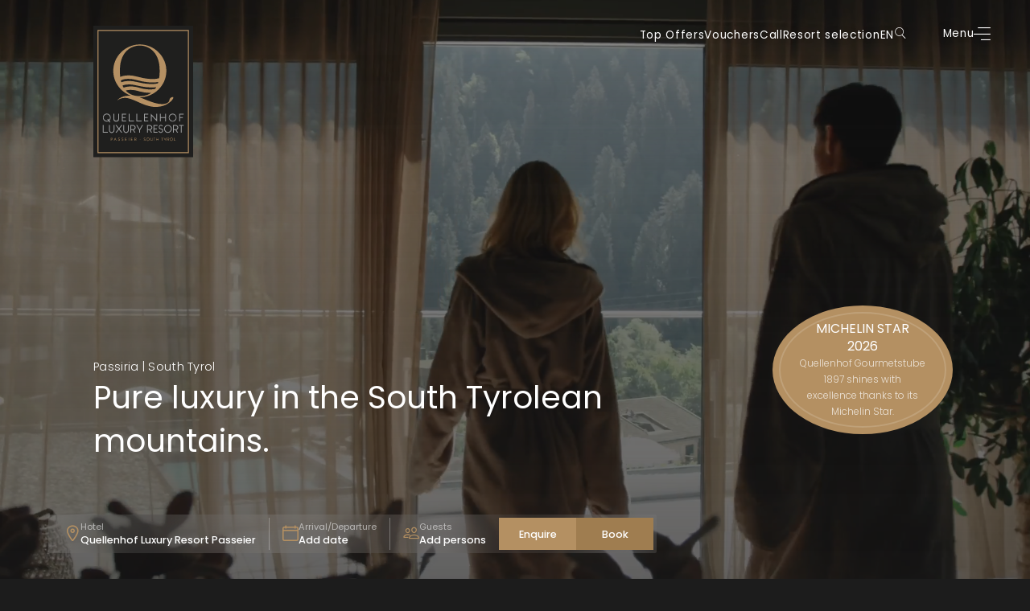

--- FILE ---
content_type: text/html; charset=utf-8
request_url: https://www.quellenhof.it/en
body_size: 88736
content:
<!DOCTYPE html>
<html lang="en">
<head>
    <meta charset="utf-8">

<!-- 
	*** Made with ❤ by Brandnamic GmbH | Leading Hospitality Solutions ***
	            *** Visit us at https://www.brandnamic.com/en ***

	This website is powered by TYPO3 - inspiring people to share!
	TYPO3 is a free open source Content Management Framework initially created by Kasper Skaarhoj and licensed under GNU/GPL.
	TYPO3 is copyright 1998-2026 of Kasper Skaarhoj. Extensions are copyright of their respective owners.
	Information and contribution at https://typo3.org/
-->


<title>A luxury hotel near the Dolomites where dreams come true</title>
<meta name="generator" content="TYPO3 CMS">
<meta name="viewport" content="width=device-width, height=device-height, user-scalable=yes, initial-scale=1.0, minimum-scale=1, maximum-scale=5, viewport-fit=cover">
<meta name="referrer" content="origin">
<meta name="author" content="Quellenhof Luxury Resort Passeier">
<meta name="description" content="Welcome to the Quellenhof Luxury Resort Passeier, an exclusive luxury hotel near the Dolomites where holiday wishes come true.">
<meta name="robots" content="index,follow">
<meta property="og:title" content="A luxury hotel near the Dolomites where dreams come true">
<meta property="og:site_name" content="Quellenhof Luxury Resort Passeier">
<meta property="og:url" content="https://www.quellenhof.it/en">
<meta property="og:description" content="Welcome to the Quellenhof Luxury Resort Passeier, an exclusive luxury hotel near the Dolomites where holiday wishes come true.">
<meta property="og:type" content="website">
<meta property="og:image" content="https://www.quellenhof.it/fileadmin/files/Bilder/Keyvisuals/Q_Passeier.jpg">
<meta property="og:image:url" content="https://www.quellenhof.it/fileadmin/files/Bilder/Keyvisuals/Q_Passeier.jpg">
<meta property="og:image:width" content="1280">
<meta property="og:image:height" content="720">
<meta property="og:image:type" content="image/jpeg">
<meta property="og:image" content="https://www.quellenhof.it/fileadmin/_processed_/9/3/csm_Q_Passeier_011735a25d.jpg">
<meta property="og:image:url" content="https://www.quellenhof.it/fileadmin/_processed_/9/3/csm_Q_Passeier_011735a25d.jpg">
<meta property="og:image:width" content="2000">
<meta property="og:image:height" content="1050">
<meta name="twitter:site" content="@brandnamic">
<meta name="twitter:site:id" content="291704177">
<meta name="twitter:creator" content="@brandnamic">
<meta name="twitter:creator:id" content="@brandnamic">
<meta name="twitter:image" content="https://www.quellenhof.it/fileadmin/files/Bilder/Keyvisuals/Q_Passeier.jpg">
<meta name="twitter:title" content="A luxury hotel near the Dolomites where dreams come true">
<meta name="twitter:description" content="Welcome to the Quellenhof Luxury Resort Passeier, an exclusive luxury hotel near the Dolomites where holiday wishes come true.">
<meta name="twitter:card" content="summary">
<meta name="format-detection" content="telephone=no">
<meta name="publisher" content="Brandnamic GmbH | Leading Hospitality Solutions">
<meta name="bn:confirm-mail-path" content="https://www.quellenhof.it/en/thank-you/email-confirmation">
<meta name="bn:site-root-path" content="https://www.quellenhof.it/en">
<meta property="fb:app_id" content="293365117869602">
<meta property="fb:app_id:property" content="fb:app_id">
<meta property="fb:pages" content="124097514309564">
<meta property="fb:pages:property" content="fb:pages">
<meta property="ia:markup_url" content="https://www.quellenhof.it/en">
<meta property="ia:markup_url:property" content="ia:markup_url">
<meta property="ia:markup_url_dev" content="https://www.quellenhof.it/en">
<meta property="ia:markup_url_dev:property" content="ia:markup_url_dev">
<meta property="ia:rules_url" content="https://www.quellenhof.it/en">
<meta property="ia:rules_url:property" content="ia:rules_url">
<meta property="ia:rules_url_dev" content="https://www.quellenhof.it/en">
<meta property="ia:rules_url_dev:property" content="ia:rules_url_dev">
<meta name="bn:lang-baseuri" content="https://www.quellenhof.it/en">

<!-- insert generated icon paths here -->
    
            <link rel="apple-touch-icon" sizes="180x180" href="/site_package_resources/Public/Icons/Favicon/passeier/apple-touch-icon.png">
            <link rel="icon" type="image/png" sizes="32x32" href="/site_package_resources/Public/Icons/Favicon/passeier/favicon-32x32.png">
            <link rel="icon" type="image/png" sizes="16x16" href="/site_package_resources/Public/Icons/Favicon/passeier/favicon-16x16.png">
            <link rel="manifest" href="/site_package_resources/Public/Icons/Favicon/passeier/site.webmanifest">
            <link rel="mask-icon" href="/site_package_resources/Public/Icons/Favicon/passeier/safari-pinned-tab.svg" color="#c59960">
        
    <meta name="msapplication-TileColor" content="#1f1f1e">
    <meta name="theme-color" content="#1f1f1e">


                    <link href="https://www.quellenhof.it/fileadmin/files/Logos/Passeier/Passeier_signet.svg" as="image" rel="preload">
                

        <!-- e.g. preloads of fonts -->
        <link rel="preload" href="/site_package_resources/Public/Fonts/poppins/poppins-v20-latin-regular.woff2" as="font" type="font/woff2" crossorigin />
        <link rel="preload" href="/site_package_resources/Public/Fonts/poppins/poppins-v20-latin-300.woff2" as="font" type="font/woff2" crossorigin />
        <link rel="preload" href="/site_package_resources/Public/Fonts/poppins/poppins-v20-latin-500.woff2" as="font" type="font/woff2" crossorigin />
        <link rel="preload" href="/site_package_resources/Public/Fonts/poppins/poppins-v20-latin-600.woff2" as="font" type="font/woff2" crossorigin />

        <link rel="preload" href="/site_package_resources/Public/Icons/Icomoon/fonts/DNA.woff?usnlhl" as="font" type="font/woff" crossorigin>
    
<link rel="canonical" href="https://www.quellenhof.it/en">

<link rel="alternate" hreflang="de" href="https://www.quellenhof.it/">
<link rel="alternate" hreflang="it" href="https://www.quellenhof.it/it">
<link rel="alternate" hreflang="en" href="https://www.quellenhof.it/en">
<link rel="alternate" hreflang="fr" href="https://www.quellenhof.it/fr">
<link rel="alternate" hreflang="x-default" href="https://www.quellenhof.it/en">
<script type="application/ld+json" id="ext-schema-jsonld">{"@context":"https://schema.org/","@graph":[{"@type":"WebPage"},{"@type":"Hotel","address":{"@type":"PostalAddress","postalCode":"39010"},"aggregateRating":{"@type":"AggregateRating","bestRating":"5","ratingCount":"2147","ratingValue":"4,7"},"contactPoint":{"@type":"ContactPoint","availableLanguage":["de","it","en","fr"],"contactType":"reservations","telephone":"+39 0473 645474"},"description":"Welcome to the Quellenhof Luxury Resort Passeier, an exclusive luxury hotel near the Dolomites where holiday wishes come true.","email":"info@quellenhof.it","faxNumber":"+39 0473 645499","geo":{"@type":"GeoCoordinates","latitude":"46.74696484295375","longitude":"11.20631442487135"},"logo":"https://www.quellenhof.it/fileadmin/files/Logos/Passeier/Passeier_logo.svg","name":"Quellenhof Luxury Resort Passeier","priceRange":"€€€ - €€€€","sameAs":["https://www.facebook.com/hotel.quellenhof","https://www.instagram.com/quellenhof_resorts/","https://www.youtube.com/@QuellenhofLuxuryResortPasseier","https://www.pinterest.de/quellenhof/"],"telephone":"+39 0473 645474","url":"https://www.quellenhof.it/en"}]}</script>


<style media="screen" data-asset-id="Scss/presets">/*!**********************************************************************************************************************************!*\
  !*** css ./node_modules/css-loader/dist/cjs.js??ruleSet[1].rules[0].use[1]!./node_modules/modern-normalize/modern-normalize.css ***!
  \**********************************************************************************************************************************/
/*! modern-normalize v1.1.0 | MIT License | https://github.com/sindresorhus/modern-normalize */

/*
Document
========
*/

/**
Use a better box model (opinionated).
*/

*,
::before,
::after {
	box-sizing: border-box;
}

/**
Use a more readable tab size (opinionated).
*/

html {
	-moz-tab-size: 4;
	tab-size: 4;
}

/**
1. Correct the line height in all browsers.
2. Prevent adjustments of font size after orientation changes in iOS.
*/

html {
	line-height: 1.15; /* 1 */
	-webkit-text-size-adjust: 100%; /* 2 */
}

/*
Sections
========
*/

/**
Remove the margin in all browsers.
*/

body {
	margin: 0;
}

/**
Improve consistency of default fonts in all browsers. (https://github.com/sindresorhus/modern-normalize/issues/3)
*/

body {
	font-family:
		system-ui,
		-apple-system, /* Firefox supports this but not yet `system-ui` */
		'Segoe UI',
		Roboto,
		Helvetica,
		Arial,
		sans-serif,
		'Apple Color Emoji',
		'Segoe UI Emoji';
}

/*
Grouping content
================
*/

/**
1. Add the correct height in Firefox.
2. Correct the inheritance of border color in Firefox. (https://bugzilla.mozilla.org/show_bug.cgi?id=190655)
*/

hr {
	height: 0; /* 1 */
	color: inherit; /* 2 */
}

/*
Text-level semantics
====================
*/

/**
Add the correct text decoration in Chrome, Edge, and Safari.
*/

abbr[title] {
	text-decoration: underline dotted;
}

/**
Add the correct font weight in Edge and Safari.
*/

b,
strong {
	font-weight: bolder;
}

/**
1. Improve consistency of default fonts in all browsers. (https://github.com/sindresorhus/modern-normalize/issues/3)
2. Correct the odd 'em' font sizing in all browsers.
*/

code,
kbd,
samp,
pre {
	font-family:
		ui-monospace,
		SFMono-Regular,
		Consolas,
		'Liberation Mono',
		Menlo,
		monospace; /* 1 */
	font-size: 1em; /* 2 */
}

/**
Add the correct font size in all browsers.
*/

small {
	font-size: 80%;
}

/**
Prevent 'sub' and 'sup' elements from affecting the line height in all browsers.
*/

sub,
sup {
	font-size: 75%;
	line-height: 0;
	position: relative;
	vertical-align: baseline;
}

sub {
	bottom: -0.25em;
}

sup {
	top: -0.5em;
}

/*
Tabular data
============
*/

/**
1. Remove text indentation from table contents in Chrome and Safari. (https://bugs.chromium.org/p/chromium/issues/detail?id=999088, https://bugs.webkit.org/show_bug.cgi?id=201297)
2. Correct table border color inheritance in all Chrome and Safari. (https://bugs.chromium.org/p/chromium/issues/detail?id=935729, https://bugs.webkit.org/show_bug.cgi?id=195016)
*/

table {
	text-indent: 0; /* 1 */
	border-color: inherit; /* 2 */
}

/*
Forms
=====
*/

/**
1. Change the font styles in all browsers.
2. Remove the margin in Firefox and Safari.
*/

button,
input,
optgroup,
select,
textarea {
	font-family: inherit; /* 1 */
	font-size: 100%; /* 1 */
	line-height: 1.15; /* 1 */
	margin: 0; /* 2 */
}

/**
Remove the inheritance of text transform in Edge and Firefox.
1. Remove the inheritance of text transform in Firefox.
*/

button,
select { /* 1 */
	text-transform: none;
}

/**
Correct the inability to style clickable types in iOS and Safari.
*/

button,
[type='button'],
[type='reset'],
[type='submit'] {
	-webkit-appearance: button;
}

/**
Remove the inner border and padding in Firefox.
*/

::-moz-focus-inner {
	border-style: none;
	padding: 0;
}

/**
Restore the focus styles unset by the previous rule.
*/

:-moz-focusring {
	outline: 1px dotted ButtonText;
}

/**
Remove the additional ':invalid' styles in Firefox.
See: https://github.com/mozilla/gecko-dev/blob/2f9eacd9d3d995c937b4251a5557d95d494c9be1/layout/style/res/forms.css#L728-L737
*/

:-moz-ui-invalid {
	box-shadow: none;
}

/**
Remove the padding so developers are not caught out when they zero out 'fieldset' elements in all browsers.
*/

legend {
	padding: 0;
}

/**
Add the correct vertical alignment in Chrome and Firefox.
*/

progress {
	vertical-align: baseline;
}

/**
Correct the cursor style of increment and decrement buttons in Safari.
*/

::-webkit-inner-spin-button,
::-webkit-outer-spin-button {
	height: auto;
}

/**
1. Correct the odd appearance in Chrome and Safari.
2. Correct the outline style in Safari.
*/

[type='search'] {
	-webkit-appearance: textfield; /* 1 */
	outline-offset: -2px; /* 2 */
}

/**
Remove the inner padding in Chrome and Safari on macOS.
*/

::-webkit-search-decoration {
	-webkit-appearance: none;
}

/**
1. Correct the inability to style clickable types in iOS and Safari.
2. Change font properties to 'inherit' in Safari.
*/

::-webkit-file-upload-button {
	-webkit-appearance: button; /* 1 */
	font: inherit; /* 2 */
}

/*
Interactive
===========
*/

/*
Add the correct display in Chrome and Safari.
*/

summary {
	display: list-item;
}

/*!**************************************************************************************************************************************************************************************************************************************************!*\
  !*** css ./node_modules/css-loader/dist/cjs.js??ruleSet[1].rules[0].use[1]!./node_modules/postcss-loader/dist/cjs.js??ruleSet[1].rules[0].use[2]!./node_modules/sass-loader/dist/cjs.js??ruleSet[1].rules[0].use[3]!../Assets/Scss/presets.scss ***!
  \**************************************************************************************************************************************************************************************************************************************************/
/*  ==========================================================================
    PRESETS
    ========================================================================== */
/*  ==========================================================================
    HTML5 BOILERPLATE
    HTML5 Boilerplate v6.0.1 | MIT License | https://html5boilerplate.com/

    INFO:
    - custom build for kickstarter
    - contributions for the kickstarter are welcome!
    ========================================================================== */
/*
 * What follows is the result of much research on cross-browser styling.
 * Credit left inline and big thanks to Nicolas Gallagher, Jonathan Neal,
 * Kroc Camen, and the H5BP dev community and team.
 */
/* Base styles: opinionated defaults
 * --------------------------------------------------------------------------- */
html {
  color: #222;
  font-size: 16px;
  line-height: 1.4;
}

/*
 * Remove text-shadow in selection highlight:
 * https://twitter.com/miketaylr/status/12228805301
 *
 * Vendor-prefixed and regular ::selection selectors cannot be combined:
 * https://stackoverflow.com/a/16982510/7133471
 *
 * Customize the background color to match your design.
 */
::-moz-selection {
  background: #b3d4fc;
  text-shadow: none;
}

::selection {
  background: #b3d4fc;
  text-shadow: none;
}

/*
 * A better looking default horizontal rule
 */
hr {
  display: block;
  height: 1px;
  border: 0;
  border-top: 1px solid #ccc;
  margin: 1em 0;
  padding: 0;
}

/*
 * Remove the gap between audio, canvas, iframes,
 * images, videos and the bottom of their containers:
 * https://github.com/h5bp/html5-boilerplate/issues/440
 */
audio,
canvas,
iframe,
img,
svg,
video {
  vertical-align: middle;
}

/*
 * Remove default fieldset styles.
 */
fieldset {
  border: 0;
  margin: 0;
  padding: 0;
}

/*
 * Allow only vertical resizing of textareas.
 */
textarea {
  resize: vertical;
}

/*
 * Box-sizing
 */
*,
*:before,
*:after {
  -moz-box-sizing: border-box;
  -webkit-box-sizing: border-box;
  box-sizing: border-box;
}

/*
 * Position reset for pseudo elements
 */
*:before,
*:after {
  position: static;
}

/* Browser Upgrade Prompt
 * --------------------------------------------------------------------------- */
.browserupgrade {
  margin: 0.2em 0;
  background: #ccc;
  color: #000;
  padding: 0.2em 0;
}

/* Custom Rules
 * --------------------------------------------------------------------------- */
*:focus {
  outline: 0;
}

main {
  display: block;
}

body {
  min-height: 100vh;
  scroll-behavior: smooth;
  text-rendering: optimizeSpeed;
}

a {
  text-decoration: none;
  text-decoration-skip-ink: auto;
  color: inherit;
}
a:visited, a:hover {
  color: inherit;
}

img {
  display: block;
}

input,
button,
textarea,
select {
  font: inherit;
}

body {
  font-weight: normal;
}

h1, h2, h3, h4, h5, h6,
p,
ul, ol,
figure, figcaption, blockquote,
dl, dd {
  margin: 0;
  padding: 0;
  font-size: 1em;
  font-weight: inherit;
}

li {
  display: block;
}

address {
  font-style: normal;
}

/* Helper classes
 * --------------------------------------------------------------------------- */
/*
 * Hide visually and from screen readers
 */
.hidden {
  display: none !important;
  visibility: hidden !important;
}

@media only screen and (min-width: 1025px) {
  .desktophidden {
    display: none !important;
    visibility: hidden !important;
  }
}
@media only screen and (max-width: 1024px) {
  .mobilehidden {
    display: none !important;
    visibility: hidden !important;
  }
}
@media only screen and (min-width: 768px) and (max-width: 1024px) {
  .tablethidden {
    display: none !important;
    visibility: hidden !important;
  }
}
@media only screen and (max-width: 767px) {
  .phonehidden {
    display: none !important;
    visibility: hidden !important;
  }
}
/*
 * Hide only visually, but have it available for screen readers:
 * https://snook.ca/archives/html_and_css/hiding-content-for-accessibility
 *
 * 1. For long content, line feeds are not interpreted as spaces and small width
 *    causes content to wrap 1 word per line:
 *    https://medium.com/@jessebeach/beware-smushed-off-screen-accessible-text-5952a4c2cbfe
 */
.visuallyhidden {
  border: 0;
  clip: rect(0 0 0 0);
  clip-path: inset(50%);
  height: 1px;
  margin: -1px;
  overflow: hidden;
  padding: 0;
  position: absolute;
  width: 1px;
  white-space: nowrap; /* 1 */
}

/*
 * Extends the .visuallyhidden class to allow the element
 * to be focusable when navigated to via the keyboard:
 * https://www.drupal.org/node/897638
 */
.visuallyhidden.focusable:active,
.visuallyhidden.focusable:focus {
  clip: auto;
  clip-path: none;
  height: auto;
  margin: 0;
  overflow: visible;
  position: static;
  width: auto;
  white-space: inherit;
}

/*
 * Hide visually and from screen readers, but maintain layout
 */
.invisible {
  visibility: hidden;
}

/*
 * Clearfix: contain floats
 *
 * For modern browsers
 * 1. The space content is one way to avoid an Opera bug when the
 *    `contenteditable` attribute is included anywhere else in the document.
 *    Otherwise it causes space to appear at the top and bottom of elements
 *    that receive the `clearfix` class.
 * 2. The use of `table` rather than `block` is only necessary if using
 *    `:before` to contain the top-margins of child elements.
 */
.clearfix:before,
.clearfix:after {
  content: " "; /* 1 */
  display: table; /* 2 */
}

.clearfix:after {
  clear: both;
}

/* EXAMPLE Media Queries for Responsive Design.
   These examples override the primary ('mobile first') styles.
   Modify as content requires.
 * --------------------------------------------------------------------------- */
@media only screen and (min-width: 35em) {
  /* Style adjustments for viewports that meet the condition */
}
@media print, (min-resolution: 1.25dppx), (min-resolution: 120dpi) {
  /* Style adjustments for high resolution devices */
}
/* Print styles.
   Inlined to avoid the additional HTTP request:
   http://www.phpied.com/delay-loading-your-print-css/
 * --------------------------------------------------------------------------- */
@media print {
  *,
  *:before,
  *:after {
    background: transparent !important;
    color: #000 !important; /* Black prints faster: http://www.sanbeiji.com/archives/953 */
    box-shadow: none !important;
    text-shadow: none !important;
  }
  a,
  a:visited {
    text-decoration: underline;
  }
  a[href]:after {
    content: " (" attr(href) ")";
  }
  abbr[title]:after {
    content: " (" attr(title) ")";
  }
  /*
   * Don't show links that are fragment identifiers,
   * or use the `javascript:` pseudo protocol
   */
  a[href^="#"]:after,
  a[href^="javascript:"]:after {
    content: "";
  }
  pre {
    white-space: pre-wrap !important;
  }
  pre,
  blockquote {
    border: 1px solid #999;
    page-break-inside: avoid;
  }
  /*
   * Printing Tables:
   * http://css-discuss.incutio.com/wiki/Printing_Tables
   */
  thead {
    display: table-header-group;
  }
  tr,
  img {
    page-break-inside: avoid;
  }
  p,
  h2,
  h3 {
    orphans: 3;
    widows: 3;
  }
  h2,
  h3 {
    page-break-after: avoid;
  }
}
/*  ==========================================================================
    RTE
     specific rules for the Rich Text Editor (ckeditor)
    ========================================================================== */
/*
 * This rules come from the Typo3's RTE textfield's.
 * You can style it as you wish.
 */
.T3-rte-align--left {
  text-align: left !important;
}
.T3-rte-align--center {
  text-align: center !important;
}
.T3-rte-align--right {
  text-align: right !important;
}
.T3-rte-align--justify {
  text-align: justify !important;
}
</style>
<style media="screen">/* poppins-regular - latin */
@font-face {
  font-display: swap; /* Check https://developer.mozilla.org/en-US/docs/Web/CSS/@font-face/font-display for other options. */
  font-family: 'Poppins';
  font-style: normal;
  font-weight: 400;
  src: url('/site_package_resources/Public/Fonts/poppins/poppins-v20-latin-regular.woff2') format('woff2'), /* Chrome 36+, Opera 23+, Firefox 39+ */
  url('/site_package_resources/Public/Fonts/poppins/poppins-v20-latin-regular.woff') format('woff'); /* Chrome 5+, Firefox 3.6+, IE 9+, Safari 5.1+ */
}

/* poppins-300 - latin */
@font-face {
  font-display: swap; /* Check https://developer.mozilla.org/en-US/docs/Web/CSS/@font-face/font-display for other options. */
  font-family: 'Poppins';
  font-style: normal;
  font-weight: 300;
  src: url('/site_package_resources/Public/Fonts/poppins/poppins-v20-latin-300.woff2') format('woff2'), /* Chrome 36+, Opera 23+, Firefox 39+ */
  url('/site_package_resources/Public/Fonts/poppins/poppins-v20-latin-300.woff') format('woff'); /* Chrome 5+, Firefox 3.6+, IE 9+, Safari 5.1+ */
}

/* poppins-500 - latin */
@font-face {
  font-display: swap; /* Check https://developer.mozilla.org/en-US/docs/Web/CSS/@font-face/font-display for other options. */
  font-family: 'Poppins';
  font-style: normal;
  font-weight: 500;
  src: url('/site_package_resources/Public/Fonts/poppins/poppins-v20-latin-500.woff2') format('woff2'), /* Chrome 36+, Opera 23+, Firefox 39+ */
  url('/site_package_resources/Public/Fonts/poppins/poppins-v20-latin-500.woff') format('woff'); /* Chrome 5+, Firefox 3.6+, IE 9+, Safari 5.1+ */
}
/* poppins-600 - latin */
@font-face {
  font-display: swap; /* Check https://developer.mozilla.org/en-US/docs/Web/CSS/@font-face/font-display for other options. */
  font-family: 'Poppins';
  font-style: normal;
  font-weight: 600;
  src: url('/site_package_resources/Public/Fonts/poppins/poppins-v20-latin-600.woff2') format('woff2'), /* Chrome 36+, Opera 23+, Firefox 39+ */
  url('/site_package_resources/Public/Fonts/poppins/poppins-v20-latin-600.woff') format('woff'); /* Chrome 5+, Firefox 3.6+, IE 9+, Safari 5.1+ */
}
</style>
<style media="screen">@font-face {
  font-family: 'DNA';
  src:
    url('/site_package_resources/Public/Icons/Icomoon/fonts/DNA.ttf?by88nr') format('truetype'),
    url('/site_package_resources/Public/Icons/Icomoon/fonts/DNA.woff?by88nr') format('woff'),
    url('/site_package_resources/Public/Icons/Icomoon/fonts/DNA.svg?by88nr#DNA') format('svg');
  font-weight: normal;
  font-style: normal;
  font-display: block;
}

[class^="DNA-icon--"], [class*=" DNA-icon--"] {
  /* use !important to prevent issues with browser extensions that change fonts */
  font-family: 'DNA' !important;
  speak: never;
  font-style: normal;
  font-weight: normal;
  font-variant: normal;
  text-transform: none;
  line-height: 1;

  /* Better Font Rendering =========== */
  -webkit-font-smoothing: antialiased;
  -moz-osx-font-smoothing: grayscale;
}

.DNA-icon--search:before {
  content: "\e997";
}
.DNA-icon--show_more:before {
  content: "\e996";
}
.DNA-icon--footer-teens:before {
  content: "\e964";
}
.DNA-icon--footer-gourmet:before {
  content: "\e965";
}
.DNA-icon--footer-medicalspa:before {
  content: "\e966";
}
.DNA-icon--footer-green:before {
  content: "\e967";
}
.DNA-icon--footer-onda-spa:before {
  content: "\e968";
}
.DNA-icon--footer-prospect:before {
  content: "\e969";
}
.DNA-icon--footer-horse:before {
  content: "\e96a";
}
.DNA-icon--footer-location-2:before {
  content: "\e96b";
}
.DNA-icon--footer-offer:before {
  content: "\e96c";
}
.DNA-icon--footer-rest:before {
  content: "\e96d";
}
.DNA-icon--footer-water-salt:before {
  content: "\e96e";
}
.DNA-icon--footer-sauna:before {
  content: "\e96f";
}
.DNA-icon--footer-shop:before {
  content: "\e970";
}
.DNA-icon--footer-family:before {
  content: "\e971";
}
.DNA-icon--footer-sky-restaurant:before {
  content: "\e972";
}
.DNA-icon--footer-spa:before {
  content: "\e973";
}
.DNA-icon--footer-frequenter:before {
  content: "\e974";
}
.DNA-icon--footer-dive:before {
  content: "\e975";
}
.DNA-icon--footer-tennis:before {
  content: "\e976";
}
.DNA-icon--footer-dog:before {
  content: "\e977";
}
.DNA-icon--footer-hiking:before {
  content: "\e978";
}
.DNA-icon--footer-watersport:before {
  content: "\e979";
}
.DNA-icon--footer-waterworld:before {
  content: "\e97a";
}
.DNA-icon--footer-webcam:before {
  content: "\e97b";
}
.DNA-icon--footer-vine-glas:before {
  content: "\e97c";
}
.DNA-icon--footer-vine:before {
  content: "\e97d";
}
.DNA-icon--footer-lightbulb:before {
  content: "\e97e";
}
.DNA-icon--footer-yoga:before {
  content: "\e97f";
}
.DNA-icon--footer-youtube:before {
  content: "\e980";
}
.DNA-icon--footer-room:before {
  content: "\e981";
}
.DNA-icon--footer-adults-18:before {
  content: "\e982";
}
.DNA-icon--footer-action:before {
  content: "\e983";
}
.DNA-icon--footer-active:before {
  content: "\e984";
}
.DNA-icon--footer-adultsonly:before {
  content: "\e985";
}
.DNA-icon--footer-star:before {
  content: "\e986";
}
.DNA-icon--footer-waterpark:before {
  content: "\e987";
}
.DNA-icon--footer-location-3:before {
  content: "\e988";
}
.DNA-icon--footer-baby:before {
  content: "\e989";
}
.DNA-icon--footer-treatment:before {
  content: "\e98a";
}
.DNA-icon--footer-bike:before {
  content: "\e98b";
}
.DNA-icon--footer-boat:before {
  content: "\e98c";
}
.DNA-icon--footer-cosmetics:before {
  content: "\e98d";
}
.DNA-icon--footer-fish:before {
  content: "\e98e";
}
.DNA-icon--footer-heart:before {
  content: "\e98f";
}
.DNA-icon--footer-host:before {
  content: "\e990";
}
.DNA-icon--footer-golf:before {
  content: "\e991";
}
.DNA-icon--footer-gift:before {
  content: "\e992";
}
.DNA-icon--footer-helicopter:before {
  content: "\e993";
}
.DNA-icon--footer-bar:before {
  content: "\e994";
}
.DNA-icon--footer-house:before {
  content: "\e995";
}
.DNA-icon--air-condition:before {
  content: "\e963";
}
.DNA-icon--delete:before {
  content: "\e962";
}
.DNA-icon--location-3:before {
  content: "\e959";
}
.DNA-icon--baby:before {
  content: "\e95a";
}
.DNA-icon--treatment:before {
  content: "\e95b";
}
.DNA-icon--cosmetics:before {
  content: "\e95c";
}
.DNA-icon--teens:before {
  content: "\e95d";
}
.DNA-icon--green:before {
  content: "\e95e";
}
.DNA-icon--onda-spa:before {
  content: "\e95f";
}
.DNA-icon--frequenter:before {
  content: "\e960";
}
.DNA-icon--lightbulb:before {
  content: "\e961";
}
.DNA-icon--fitness:before {
  content: "\e949";
}
.DNA-icon--infrared:before {
  content: "\e94a";
}
.DNA-icon--fireplace:before {
  content: "\e94b";
}
.DNA-icon--gourmet-2:before {
  content: "\e94c";
}
.DNA-icon--nature:before {
  content: "\e94d";
}
.DNA-icon--chair:before {
  content: "\e94e";
}
.DNA-icon--balcony:before {
  content: "\e94f";
}
.DNA-icon--garage:before {
  content: "\e950";
}
.DNA-icon--meals:before {
  content: "\e951";
}
.DNA-icon--living-area:before {
  content: "\e952";
}
.DNA-icon--terrace:before {
  content: "\e953";
}
.DNA-icon--couch:before {
  content: "\e954";
}
.DNA-icon--kids:before {
  content: "\e955";
}
.DNA-icon--coffee:before {
  content: "\e956";
}
.DNA-icon--whirlpool:before {
  content: "\e958";
}
.DNA-icon--bathtub:before {
  content: "\e957";
}
.DNA-icon--time:before {
  content: "\e948";
}
.DNA-icon--two-person:before {
  content: "\e947";
}
.DNA-icon--adults-4:before {
  content: "\e945";
}
.DNA-icon--star-filled:before {
  content: "\e946";
}
.DNA-icon--star:before {
  content: "\e903";
}
.DNA-icon--copy:before {
  content: "\e944";
}
.DNA-icon--check:before {
  content: "\e92b";
}
.DNA-icon--fish:before {
  content: "\e92c";
}
.DNA-icon--golf:before {
  content: "\e92d";
}
.DNA-icon--hashtag:before {
  content: "\e92e";
}
.DNA-icon--helicopter:before {
  content: "\e92f";
}
.DNA-icon--medicalspa:before {
  content: "\e92a";
}
.DNA-icon--heart:before {
  content: "\e930";
}
.DNA-icon--horse:before {
  content: "\e931";
}
.DNA-icon--sauna:before {
  content: "\e932";
}
.DNA-icon--pool:before {
  content: "\e933";
}
.DNA-icon--shop:before {
  content: "\e934";
}
.DNA-icon--skizze:before {
  content: "\e935";
}
.DNA-icon--dive:before {
  content: "\e936";
}
.DNA-icon--tennis:before {
  content: "\e937";
}
.DNA-icon--hiking:before {
  content: "\e938";
}
.DNA-icon--watersport:before {
  content: "\e939";
}
.DNA-icon--waterworld:before {
  content: "\e93a";
}
.DNA-icon--waterpark:before {
  content: "\e93b";
}
.DNA-icon--room:before {
  content: "\e93c";
}
.DNA-icon--roomsize:before {
  content: "\e93d";
}
.DNA-icon--360:before {
  content: "\e93e";
}
.DNA-icon--action:before {
  content: "\e93f";
}
.DNA-icon--actionfans:before {
  content: "\e940";
}
.DNA-icon--arrow-down-long:before {
  content: "\e941";
}
.DNA-icon--arrow-top-long:before {
  content: "\e90a";
}
.DNA-icon--bike:before {
  content: "\e942";
}
.DNA-icon--boat:before {
  content: "\e943";
}
.DNA-icon--arrow-left-small:before {
  content: "\e911";
}
.DNA-icon--arrow-right-small:before {
  content: "\e912";
}
.DNA-icon--yoga:before {
  content: "\e913";
}
.DNA-icon--location-2:before {
  content: "\e900";
}
.DNA-icon--offer:before {
  content: "\e901";
}
.DNA-icon--rest:before {
  content: "\e902";
}
.DNA-icon--vine:before {
  content: "\e904";
}
.DNA-icon--webcam:before {
  content: "\e905";
}
.DNA-icon--youtube:before {
  content: "\e906";
}
.DNA-icon--adults-18:before {
  content: "\e907";
}
.DNA-icon--communication:before {
  content: "\e908";
}
.DNA-icon--dog:before {
  content: "\e909";
}
.DNA-icon--menu-mobile:before {
  content: "\e90b";
}
.DNA-icon--menu:before {
  content: "\e90c";
}
.DNA-icon--person:before {
  content: "\e90d";
}
.DNA-icon--phone:before {
  content: "\e90e";
}
.DNA-icon--picture:before {
  content: "\e90f";
}
.DNA-icon--pinterest:before {
  content: "\e910";
}
.DNA-icon--prospect:before {
  content: "\e914";
}
.DNA-icon--spa:before {
  content: "\e915";
}
.DNA-icon--twitter:before {
  content: "\e916";
}
.DNA-icon--whatsapp:before {
  content: "\e917";
}
.DNA-icon--active:before {
  content: "\e918";
}
.DNA-icon--adultsonly:before {
  content: "\e919";
}
.DNA-icon--arrow-header-bottom:before {
  content: "\e91a";
}
.DNA-icon--arrow-header-top:before {
  content: "\e91b";
}
.DNA-icon--arrow-down:before {
  content: "\e91c";
}
.DNA-icon--arrow-top:before {
  content: "\e91d";
}
.DNA-icon--arrow-left:before {
  content: "\e91e";
}
.DNA-icon--arrow-right:before {
  content: "\e91f";
}
.DNA-icon--calendar:before {
  content: "\e920";
}
.DNA-icon--close:before {
  content: "\e921";
}
.DNA-icon--facebook:before {
  content: "\e922";
}
.DNA-icon--family:before {
  content: "\e923";
}
.DNA-icon--gift:before {
  content: "\e924";
}
.DNA-icon--gourmet:before {
  content: "\e925";
}
.DNA-icon--house:before {
  content: "\e926";
}
.DNA-icon--instagram:before {
  content: "\e927";
}
.DNA-icon--linkedin:before {
  content: "\e928";
}
.DNA-icon--location:before {
  content: "\e929";
}
</style>
<style media="screen" data-asset-id="Scss/vendors">/*!**************************************************************************************************************************************************************************************************************************************************!*\
  !*** css ./node_modules/css-loader/dist/cjs.js??ruleSet[1].rules[0].use[1]!./node_modules/postcss-loader/dist/cjs.js??ruleSet[1].rules[0].use[2]!./node_modules/sass-loader/dist/cjs.js??ruleSet[1].rules[0].use[3]!../Assets/Scss/vendors.scss ***!
  \**************************************************************************************************************************************************************************************************************************************************/
/*  ==========================================================================
    VENDORS
    ========================================================================== */
/**
 * Swiper 9.2.3
 * Most modern mobile touch slider and framework with hardware accelerated transitions
 * https://swiperjs.com
 *
 * Copyright 2014-2023 Vladimir Kharlampidi
 *
 * Released under the MIT License
 *
 * Released on: April 17, 2023
 */
@font-face {
  font-family: "swiper-icons";
  src: url("data:application/font-woff;charset=utf-8;base64, [base64]//wADZ2x5ZgAAAywAAADMAAAD2MHtryVoZWFkAAABbAAAADAAAAA2E2+eoWhoZWEAAAGcAAAAHwAAACQC9gDzaG10eAAAAigAAAAZAAAArgJkABFsb2NhAAAC0AAAAFoAAABaFQAUGG1heHAAAAG8AAAAHwAAACAAcABAbmFtZQAAA/gAAAE5AAACXvFdBwlwb3N0AAAFNAAAAGIAAACE5s74hXjaY2BkYGAAYpf5Hu/j+W2+MnAzMYDAzaX6QjD6/4//Bxj5GA8AuRwMYGkAPywL13jaY2BkYGA88P8Agx4j+/8fQDYfA1AEBWgDAIB2BOoAeNpjYGRgYNBh4GdgYgABEMnIABJzYNADCQAACWgAsQB42mNgYfzCOIGBlYGB0YcxjYGBwR1Kf2WQZGhhYGBiYGVmgAFGBiQQkOaawtDAoMBQxXjg/wEGPcYDDA4wNUA2CCgwsAAAO4EL6gAAeNpj2M0gyAACqxgGNWBkZ2D4/wMA+xkDdgAAAHjaY2BgYGaAYBkGRgYQiAHyGMF8FgYHIM3DwMHABGQrMOgyWDLEM1T9/w8UBfEMgLzE////P/5//f/V/xv+r4eaAAeMbAxwIUYmIMHEgKYAYjUcsDAwsLKxc3BycfPw8jEQA/[base64]/uznmfPFBNODM2K7MTQ45YEAZqGP81AmGGcF3iPqOop0r1SPTaTbVkfUe4HXj97wYE+yNwWYxwWu4v1ugWHgo3S1XdZEVqWM7ET0cfnLGxWfkgR42o2PvWrDMBSFj/IHLaF0zKjRgdiVMwScNRAoWUoH78Y2icB/yIY09An6AH2Bdu/UB+yxopYshQiEvnvu0dURgDt8QeC8PDw7Fpji3fEA4z/PEJ6YOB5hKh4dj3EvXhxPqH/SKUY3rJ7srZ4FZnh1PMAtPhwP6fl2PMJMPDgeQ4rY8YT6Gzao0eAEA409DuggmTnFnOcSCiEiLMgxCiTI6Cq5DZUd3Qmp10vO0LaLTd2cjN4fOumlc7lUYbSQcZFkutRG7g6JKZKy0RmdLY680CDnEJ+UMkpFFe1RN7nxdVpXrC4aTtnaurOnYercZg2YVmLN/d/gczfEimrE/fs/bOuq29Zmn8tloORaXgZgGa78yO9/cnXm2BpaGvq25Dv9S4E9+5SIc9PqupJKhYFSSl47+Qcr1mYNAAAAeNptw0cKwkAAAMDZJA8Q7OUJvkLsPfZ6zFVERPy8qHh2YER+3i/BP83vIBLLySsoKimrqKqpa2hp6+jq6RsYGhmbmJqZSy0sraxtbO3sHRydnEMU4uR6yx7JJXveP7WrDycAAAAAAAH//wACeNpjYGRgYOABYhkgZgJCZgZNBkYGLQZtIJsFLMYAAAw3ALgAeNolizEKgDAQBCchRbC2sFER0YD6qVQiBCv/H9ezGI6Z5XBAw8CBK/m5iQQVauVbXLnOrMZv2oLdKFa8Pjuru2hJzGabmOSLzNMzvutpB3N42mNgZGBg4GKQYzBhYMxJLMlj4GBgAYow/P/PAJJhLM6sSoWKfWCAAwDAjgbRAAB42mNgYGBkAIIbCZo5IPrmUn0hGA0AO8EFTQAA") format("woff");
  font-weight: 400;
  font-style: normal;
}
:root {
  --swiper-theme-color: #007aff;
  /*
  --swiper-preloader-color: var(--swiper-theme-color);
  --swiper-wrapper-transition-timing-function: initial;
  */
}

.swiper,
swiper-container {
  margin-left: auto;
  margin-right: auto;
  position: relative;
  overflow: hidden;
  list-style: none;
  padding: 0;
  /* Fix of Webkit flickering */
  z-index: 1;
  display: block;
}

.swiper-vertical > .swiper-wrapper {
  flex-direction: column;
}

.swiper-wrapper {
  position: relative;
  width: 100%;
  height: 100%;
  z-index: 1;
  display: flex;
  transition-property: transform;
  transition-timing-function: var(--swiper-wrapper-transition-timing-function, initial);
  box-sizing: content-box;
}

.swiper-android .swiper-slide,
.swiper-wrapper {
  transform: translate3d(0px, 0, 0);
}

.swiper-horizontal {
  touch-action: pan-y;
}

.swiper-vertical {
  touch-action: pan-x;
}

.swiper-slide,
swiper-slide {
  flex-shrink: 0;
  width: 100%;
  height: 100%;
  position: relative;
  transition-property: transform;
  display: block;
}

.swiper-slide-invisible-blank {
  visibility: hidden;
}

/* Auto Height */
.swiper-autoheight,
.swiper-autoheight .swiper-slide {
  height: auto;
}

.swiper-autoheight .swiper-wrapper {
  align-items: flex-start;
  transition-property: transform, height;
}

.swiper-backface-hidden .swiper-slide {
  transform: translateZ(0);
  backface-visibility: hidden;
}

/* 3D Effects */
.swiper-3d.swiper-css-mode .swiper-wrapper {
  perspective: 1200px;
}

.swiper-3d .swiper-wrapper {
  transform-style: preserve-3d;
}

.swiper-3d {
  perspective: 1200px;
}
.swiper-3d .swiper-slide,
.swiper-3d .swiper-slide-shadow,
.swiper-3d .swiper-slide-shadow-left,
.swiper-3d .swiper-slide-shadow-right,
.swiper-3d .swiper-slide-shadow-top,
.swiper-3d .swiper-slide-shadow-bottom,
.swiper-3d .swiper-cube-shadow {
  transform-style: preserve-3d;
}
.swiper-3d .swiper-slide-shadow,
.swiper-3d .swiper-slide-shadow-left,
.swiper-3d .swiper-slide-shadow-right,
.swiper-3d .swiper-slide-shadow-top,
.swiper-3d .swiper-slide-shadow-bottom {
  position: absolute;
  left: 0;
  top: 0;
  width: 100%;
  height: 100%;
  pointer-events: none;
  z-index: 10;
}
.swiper-3d .swiper-slide-shadow {
  background: rgba(0, 0, 0, 0.15);
}
.swiper-3d .swiper-slide-shadow-left {
  background-image: linear-gradient(to left, rgba(0, 0, 0, 0.5), rgba(0, 0, 0, 0));
}
.swiper-3d .swiper-slide-shadow-right {
  background-image: linear-gradient(to right, rgba(0, 0, 0, 0.5), rgba(0, 0, 0, 0));
}
.swiper-3d .swiper-slide-shadow-top {
  background-image: linear-gradient(to top, rgba(0, 0, 0, 0.5), rgba(0, 0, 0, 0));
}
.swiper-3d .swiper-slide-shadow-bottom {
  background-image: linear-gradient(to bottom, rgba(0, 0, 0, 0.5), rgba(0, 0, 0, 0));
}

/* CSS Mode */
.swiper-css-mode > .swiper-wrapper {
  overflow: auto;
  scrollbar-width: none; /* For Firefox */
  -ms-overflow-style: none; /* For Internet Explorer and Edge */
}
.swiper-css-mode > .swiper-wrapper::-webkit-scrollbar {
  display: none;
}
.swiper-css-mode > .swiper-wrapper > .swiper-slide {
  scroll-snap-align: start start;
}

.swiper-horizontal.swiper-css-mode > .swiper-wrapper {
  scroll-snap-type: x mandatory;
}

.swiper-vertical.swiper-css-mode > .swiper-wrapper {
  scroll-snap-type: y mandatory;
}

.swiper-centered > .swiper-wrapper::before {
  content: "";
  flex-shrink: 0;
  order: 9999;
}
.swiper-centered > .swiper-wrapper > .swiper-slide {
  scroll-snap-align: center center;
  scroll-snap-stop: always;
}

.swiper-centered.swiper-horizontal > .swiper-wrapper > .swiper-slide:first-child {
  margin-inline-start: var(--swiper-centered-offset-before);
}
.swiper-centered.swiper-horizontal > .swiper-wrapper::before {
  height: 100%;
  min-height: 1px;
  width: var(--swiper-centered-offset-after);
}

.swiper-centered.swiper-vertical > .swiper-wrapper > .swiper-slide:first-child {
  margin-block-start: var(--swiper-centered-offset-before);
}
.swiper-centered.swiper-vertical > .swiper-wrapper::before {
  width: 100%;
  min-width: 1px;
  height: var(--swiper-centered-offset-after);
}

.swiper-lazy-preloader {
  width: 42px;
  height: 42px;
  position: absolute;
  left: 50%;
  top: 50%;
  margin-left: -21px;
  margin-top: -21px;
  z-index: 10;
  transform-origin: 50%;
  box-sizing: border-box;
  border: 4px solid var(--swiper-preloader-color, var(--swiper-theme-color));
  border-radius: 50%;
  border-top-color: transparent;
}

.swiper:not(.swiper-watch-progress) .swiper-lazy-preloader,
swiper-container:not(.swiper-watch-progress) .swiper-lazy-preloader,
.swiper-watch-progress .swiper-slide-visible .swiper-lazy-preloader {
  animation: swiper-preloader-spin 1s infinite linear;
}

.swiper-lazy-preloader-white {
  --swiper-preloader-color: #fff;
}

.swiper-lazy-preloader-black {
  --swiper-preloader-color: #000;
}

@keyframes swiper-preloader-spin {
  0% {
    transform: rotate(0deg);
  }
  100% {
    transform: rotate(360deg);
  }
}
.swiper-fade.swiper-free-mode .swiper-slide {
  transition-timing-function: ease-out;
}
.swiper-fade .swiper-slide {
  pointer-events: none;
  transition-property: opacity;
}
.swiper-fade .swiper-slide .swiper-slide {
  pointer-events: none;
}
.swiper-fade .swiper-slide-active, .swiper-fade .swiper-slide-active .swiper-slide-active {
  pointer-events: auto;
}

@font-face {
  font-family: "lg";
  src: url("/site_package_resources/Public/Icons/Lightgallery/lg.woff2?io9a6k") format("woff2"), url("/site_package_resources/Public/Icons/Lightgallery/lg.ttf?io9a6k") format("truetype"), url("/site_package_resources/Public/Icons/Lightgallery/lg.woff?io9a6k") format("woff"), url("/site_package_resources/Public/Icons/Lightgallery/lg.svg?io9a6k#lg") format("svg");
  font-weight: normal;
  font-style: normal;
  font-display: block;
}
.lg-icon {
  /* use !important to prevent issues with browser extensions that change fonts */
  font-family: "lg" !important;
  speak: never;
  font-style: normal;
  font-weight: normal;
  font-variant: normal;
  text-transform: none;
  line-height: 1;
  /* Better Font Rendering =========== */
  -webkit-font-smoothing: antialiased;
  -moz-osx-font-smoothing: grayscale;
}

.lg-container {
  font-family: system-ui, -apple-system, "Segoe UI", Roboto, "Helvetica Neue", Arial, "Noto Sans", "Liberation Sans", sans-serif, "Apple Color Emoji", "Segoe UI Emoji", "Segoe UI Symbol", "Noto Color Emoji";
}

.lg-next,
.lg-prev {
  background-color: rgba(0, 0, 0, 0.45);
  border-radius: 2px;
  color: #999;
  cursor: pointer;
  display: block;
  font-size: 22px;
  margin-top: -10px;
  padding: 8px 10px 9px;
  position: absolute;
  top: 50%;
  z-index: 1084;
  outline: none;
  border: none;
}
.lg-next.disabled,
.lg-prev.disabled {
  opacity: 0 !important;
  cursor: default;
}
.lg-next:hover:not(.disabled),
.lg-prev:hover:not(.disabled) {
  color: #fff;
}
.lg-single-item .lg-next,
.lg-single-item .lg-prev {
  display: none;
}

.lg-next {
  right: 20px;
}
.lg-next:before {
  content: "\e095";
}

.lg-prev {
  left: 20px;
}
.lg-prev:after {
  content: "\e094";
}

@-webkit-keyframes lg-right-end {
  0% {
    left: 0;
  }
  50% {
    left: -30px;
  }
  100% {
    left: 0;
  }
}
@-moz-keyframes lg-right-end {
  0% {
    left: 0;
  }
  50% {
    left: -30px;
  }
  100% {
    left: 0;
  }
}
@-ms-keyframes lg-right-end {
  0% {
    left: 0;
  }
  50% {
    left: -30px;
  }
  100% {
    left: 0;
  }
}
@keyframes lg-right-end {
  0% {
    left: 0;
  }
  50% {
    left: -30px;
  }
  100% {
    left: 0;
  }
}
@-webkit-keyframes lg-left-end {
  0% {
    left: 0;
  }
  50% {
    left: 30px;
  }
  100% {
    left: 0;
  }
}
@-moz-keyframes lg-left-end {
  0% {
    left: 0;
  }
  50% {
    left: 30px;
  }
  100% {
    left: 0;
  }
}
@-ms-keyframes lg-left-end {
  0% {
    left: 0;
  }
  50% {
    left: 30px;
  }
  100% {
    left: 0;
  }
}
@keyframes lg-left-end {
  0% {
    left: 0;
  }
  50% {
    left: 30px;
  }
  100% {
    left: 0;
  }
}
.lg-outer.lg-right-end .lg-object {
  -webkit-animation: lg-right-end 0.3s;
  -o-animation: lg-right-end 0.3s;
  animation: lg-right-end 0.3s;
  position: relative;
}
.lg-outer.lg-left-end .lg-object {
  -webkit-animation: lg-left-end 0.3s;
  -o-animation: lg-left-end 0.3s;
  animation: lg-left-end 0.3s;
  position: relative;
}

.lg-toolbar {
  z-index: 1082;
  left: 0;
  position: absolute;
  top: 0;
  width: 100%;
}
.lg-media-overlap .lg-toolbar {
  background-image: linear-gradient(0deg, rgba(0, 0, 0, 0), rgba(0, 0, 0, 0.4));
}
.lg-toolbar .lg-icon {
  color: #999;
  cursor: pointer;
  float: right;
  font-size: 24px;
  height: 47px;
  line-height: 27px;
  padding: 10px 0;
  text-align: center;
  width: 50px;
  text-decoration: none !important;
  outline: medium none;
  will-change: color;
  -webkit-transition: color 0.2s linear;
  -o-transition: color 0.2s linear;
  transition: color 0.2s linear;
  background: none;
  border: none;
  box-shadow: none;
}
.lg-toolbar .lg-icon.lg-icon-18 {
  font-size: 18px;
}
.lg-toolbar .lg-icon:hover {
  color: #fff;
}
.lg-toolbar .lg-close:after {
  content: "\e070";
}
.lg-toolbar .lg-maximize {
  font-size: 22px;
}
.lg-toolbar .lg-maximize:after {
  content: "\e90a";
}
.lg-toolbar .lg-download:after {
  content: "\e0f2";
}

.lg-sub-html {
  color: #eee;
  font-size: 16px;
  padding: 10px 40px;
  text-align: center;
  z-index: 1080;
  opacity: 0;
  -webkit-transition: opacity 0.2s ease-out 0s;
  -o-transition: opacity 0.2s ease-out 0s;
  transition: opacity 0.2s ease-out 0s;
}
.lg-sub-html h4 {
  margin: 0;
  font-size: 13px;
  font-weight: bold;
}
.lg-sub-html p {
  font-size: 12px;
  margin: 5px 0 0;
}
.lg-sub-html a {
  color: inherit;
}
.lg-sub-html a:hover {
  text-decoration: underline;
}
.lg-media-overlap .lg-sub-html {
  background-image: linear-gradient(180deg, rgba(0, 0, 0, 0), rgba(0, 0, 0, 0.6));
}
.lg-item .lg-sub-html {
  position: absolute;
  bottom: 0;
  right: 0;
  left: 0;
}

.lg-error-msg {
  font-size: 14px;
  color: #999;
}

.lg-counter {
  color: #999;
  display: inline-block;
  font-size: 16px;
  padding-left: 20px;
  padding-top: 12px;
  height: 47px;
  vertical-align: middle;
}

.lg-closing .lg-toolbar,
.lg-closing .lg-prev,
.lg-closing .lg-next,
.lg-closing .lg-sub-html {
  opacity: 0;
  -webkit-transition: -webkit-transform 0.08 cubic-bezier(0, 0, 0.25, 1) 0s, opacity 0.08 cubic-bezier(0, 0, 0.25, 1) 0s, color 0.08 linear;
  -moz-transition: -moz-transform 0.08 cubic-bezier(0, 0, 0.25, 1) 0s, opacity 0.08 cubic-bezier(0, 0, 0.25, 1) 0s, color 0.08 linear;
  -o-transition: -o-transform 0.08 cubic-bezier(0, 0, 0.25, 1) 0s, opacity 0.08 cubic-bezier(0, 0, 0.25, 1) 0s, color 0.08 linear;
  transition: transform 0.08 cubic-bezier(0, 0, 0.25, 1) 0s, opacity 0.08 cubic-bezier(0, 0, 0.25, 1) 0s, color 0.08 linear;
}

body:not(.lg-from-hash) .lg-outer.lg-start-zoom .lg-item:not(.lg-zoomable) .lg-img-wrap,
body:not(.lg-from-hash) .lg-outer.lg-start-zoom .lg-item:not(.lg-zoomable) .lg-video-cont {
  opacity: 0;
  -moz-transform: scale3d(0.5, 0.5, 0.5);
  -o-transform: scale3d(0.5, 0.5, 0.5);
  -ms-transform: scale3d(0.5, 0.5, 0.5);
  -webkit-transform: scale3d(0.5, 0.5, 0.5);
  transform: scale3d(0.5, 0.5, 0.5);
  will-change: transform, opacity;
  -webkit-transition: -webkit-transform 250ms cubic-bezier(0, 0, 0.25, 1) 0s, opacity 250ms cubic-bezier(0, 0, 0.25, 1) !important;
  -moz-transition: -moz-transform 250ms cubic-bezier(0, 0, 0.25, 1) 0s, opacity 250ms cubic-bezier(0, 0, 0.25, 1) !important;
  -o-transition: -o-transform 250ms cubic-bezier(0, 0, 0.25, 1) 0s, opacity 250ms cubic-bezier(0, 0, 0.25, 1) !important;
  transition: transform 250ms cubic-bezier(0, 0, 0.25, 1) 0s, opacity 250ms cubic-bezier(0, 0, 0.25, 1) !important;
}
body:not(.lg-from-hash) .lg-outer.lg-start-zoom .lg-item:not(.lg-zoomable).lg-complete .lg-img-wrap,
body:not(.lg-from-hash) .lg-outer.lg-start-zoom .lg-item:not(.lg-zoomable).lg-complete .lg-video-cont {
  opacity: 1;
  -moz-transform: scale3d(1, 1, 1);
  -o-transform: scale3d(1, 1, 1);
  -ms-transform: scale3d(1, 1, 1);
  -webkit-transform: scale3d(1, 1, 1);
  transform: scale3d(1, 1, 1);
}

.lg-icon:focus-visible {
  color: #fff;
  border-radius: 3px;
  outline: 1px dashed rgba(255, 255, 255, 0.6);
}

.lg-toolbar .lg-icon:focus-visible {
  border-radius: 8px;
  outline-offset: -5px;
}

.lg-outer .lg-thumb-outer {
  background-color: #0d0a0a;
  width: 100%;
  max-height: 350px;
  overflow: hidden;
  float: left;
}
.lg-outer .lg-thumb-outer.lg-grab .lg-thumb-item {
  cursor: -webkit-grab;
  cursor: -moz-grab;
  cursor: -o-grab;
  cursor: -ms-grab;
  cursor: grab;
}
.lg-outer .lg-thumb-outer.lg-grabbing .lg-thumb-item {
  cursor: move;
  cursor: -webkit-grabbing;
  cursor: -moz-grabbing;
  cursor: -o-grabbing;
  cursor: -ms-grabbing;
  cursor: grabbing;
}
.lg-outer .lg-thumb-outer.lg-dragging .lg-thumb {
  -webkit-transition-duration: 0s !important;
  transition-duration: 0s !important;
}
.lg-outer .lg-thumb-outer.lg-rebuilding-thumbnails .lg-thumb {
  -webkit-transition-duration: 0s !important;
  transition-duration: 0s !important;
}
.lg-outer .lg-thumb-outer.lg-thumb-align-middle {
  text-align: center;
}
.lg-outer .lg-thumb-outer.lg-thumb-align-left {
  text-align: left;
}
.lg-outer .lg-thumb-outer.lg-thumb-align-right {
  text-align: right;
}
.lg-outer.lg-single-item .lg-thumb-outer {
  display: none;
}
.lg-outer .lg-thumb {
  padding: 5px 0;
  height: 100%;
  margin-bottom: -5px;
  display: inline-block;
  vertical-align: middle;
}
@media (min-width: 768px) {
  .lg-outer .lg-thumb {
    padding: 10px 0;
  }
}
.lg-outer .lg-thumb-item {
  cursor: pointer;
  float: left;
  overflow: hidden;
  height: 100%;
  border-radius: 2px;
  margin-bottom: 5px;
  will-change: border-color;
}
@media (min-width: 768px) {
  .lg-outer .lg-thumb-item {
    border-radius: 4px;
    border: 2px solid #fff;
    -webkit-transition: border-color 0.25s ease;
    -o-transition: border-color 0.25s ease;
    transition: border-color 0.25s ease;
  }
}
.lg-outer .lg-thumb-item.active, .lg-outer .lg-thumb-item:hover {
  border-color: rgb(169, 7, 7);
}
.lg-outer .lg-thumb-item img {
  width: 100%;
  height: 100%;
  object-fit: cover;
  display: block;
}
.lg-outer.lg-can-toggle .lg-item {
  padding-bottom: 0;
}
.lg-outer .lg-toggle-thumb:after {
  content: "\e1ff";
}
.lg-outer.lg-animate-thumb .lg-thumb {
  -webkit-transition-timing-function: cubic-bezier(0.215, 0.61, 0.355, 1);
  transition-timing-function: cubic-bezier(0.215, 0.61, 0.355, 1);
}

.lg-outer .lg-video-cont {
  text-align: center;
  display: inline-block;
  vertical-align: middle;
  position: relative;
}
.lg-outer .lg-video-cont .lg-object {
  width: 100% !important;
  height: 100% !important;
}
.lg-outer .lg-has-iframe .lg-video-cont {
  -webkit-overflow-scrolling: touch;
  overflow: auto;
}
.lg-outer .lg-video-object {
  position: absolute;
  left: 0;
  right: 0;
  width: 100%;
  height: 100%;
  top: 0;
  bottom: 0;
  z-index: 3;
}
.lg-outer .lg-video-poster {
  z-index: 1;
}
.lg-outer .lg-has-video .lg-video-object {
  opacity: 0;
  will-change: opacity;
  -webkit-transition: opacity 0.3s ease-in;
  -o-transition: opacity 0.3s ease-in;
  transition: opacity 0.3s ease-in;
}
.lg-outer .lg-has-video.lg-video-loaded .lg-video-poster,
.lg-outer .lg-has-video.lg-video-loaded .lg-video-play-button {
  opacity: 0 !important;
}
.lg-outer .lg-has-video.lg-video-loaded .lg-video-object {
  opacity: 1;
}

@keyframes lg-play-stroke {
  0% {
    stroke-dasharray: 1, 200;
    stroke-dashoffset: 0;
  }
  50% {
    stroke-dasharray: 89, 200;
    stroke-dashoffset: -35px;
  }
  100% {
    stroke-dasharray: 89, 200;
    stroke-dashoffset: -124px;
  }
}
@keyframes lg-play-rotate {
  100% {
    -webkit-transform: rotate(360deg);
    transform: rotate(360deg);
  }
}
.lg-video-play-button {
  width: 18%;
  max-width: 140px;
  position: absolute;
  top: 50%;
  left: 50%;
  z-index: 2;
  cursor: pointer;
  transform: translate(-50%, -50%) scale(1);
  will-change: opacity, transform;
  -webkit-transition: -webkit-transform 0.25s cubic-bezier(0.17, 0.88, 0.32, 1.28), opacity 0.1s;
  -moz-transition: -moz-transform 0.25s cubic-bezier(0.17, 0.88, 0.32, 1.28), opacity 0.1s;
  -o-transition: -o-transform 0.25s cubic-bezier(0.17, 0.88, 0.32, 1.28), opacity 0.1s;
  transition: transform 0.25s cubic-bezier(0.17, 0.88, 0.32, 1.28), opacity 0.1s;
}
.lg-video-play-button:hover .lg-video-play-icon-bg,
.lg-video-play-button:hover .lg-video-play-icon {
  opacity: 1;
}

.lg-video-play-icon-bg {
  fill: none;
  stroke-width: 3%;
  stroke: #fcfcfc;
  opacity: 0.6;
  will-change: opacity;
  -webkit-transition: opacity 0.12s ease-in;
  -o-transition: opacity 0.12s ease-in;
  transition: opacity 0.12s ease-in;
}

.lg-video-play-icon-circle {
  position: absolute;
  top: 0;
  left: 0;
  bottom: 0;
  right: 0;
  fill: none;
  stroke-width: 3%;
  stroke: rgba(30, 30, 30, 0.9);
  stroke-opacity: 1;
  stroke-linecap: round;
  stroke-dasharray: 200;
  stroke-dashoffset: 200;
}

.lg-video-play-icon {
  position: absolute;
  width: 25%;
  max-width: 120px;
  left: 50%;
  top: 50%;
  transform: translate3d(-50%, -50%, 0);
  opacity: 0.6;
  will-change: opacity;
  -webkit-transition: opacity 0.12s ease-in;
  -o-transition: opacity 0.12s ease-in;
  transition: opacity 0.12s ease-in;
}
.lg-video-play-icon .lg-video-play-icon-inner {
  fill: #fcfcfc;
}

.lg-video-loading .lg-video-play-icon-circle {
  animation: lg-play-rotate 2s linear 0.25s infinite, lg-play-stroke 1.5s ease-in-out 0.25s infinite;
}

.lg-video-loaded .lg-video-play-button {
  opacity: 0;
  transform: translate(-50%, -50%) scale(0.7);
}

.lg-progress-bar {
  background-color: #333;
  height: 5px;
  left: 0;
  position: absolute;
  top: 0;
  width: 100%;
  z-index: 1083;
  opacity: 0;
  will-change: opacity;
  -webkit-transition: opacity 0.08s ease 0s;
  -moz-transition: opacity 0.08s ease 0s;
  -o-transition: opacity 0.08s ease 0s;
  transition: opacity 0.08s ease 0s;
}
.lg-progress-bar .lg-progress {
  background-color: rgb(169, 7, 7);
  height: 5px;
  width: 0;
}
.lg-progress-bar.lg-start .lg-progress {
  width: 100%;
}
.lg-show-autoplay .lg-progress-bar {
  opacity: 1;
}

.lg-autoplay-button:after {
  content: "\e01d";
}
.lg-show-autoplay .lg-autoplay-button:after {
  content: "\e01a";
}
.lg-single-item .lg-autoplay-button {
  opacity: 0.75;
  pointer-events: none;
}

.lg-outer.lg-css3.lg-zoom-dragging .lg-item.lg-complete.lg-zoomable .lg-img-wrap,
.lg-outer.lg-css3.lg-zoom-dragging .lg-item.lg-complete.lg-zoomable .lg-image {
  -webkit-transition-duration: 0ms !important;
  transition-duration: 0ms !important;
}
.lg-outer.lg-use-transition-for-zoom .lg-item.lg-complete.lg-zoomable .lg-img-wrap {
  will-change: transform;
  -webkit-transition: -webkit-transform 0.5s cubic-bezier(0.12, 0.415, 0.01, 1.19) 0s;
  -moz-transition: -moz-transform 0.5s cubic-bezier(0.12, 0.415, 0.01, 1.19) 0s;
  -o-transition: -o-transform 0.5s cubic-bezier(0.12, 0.415, 0.01, 1.19) 0s;
  transition: transform 0.5s cubic-bezier(0.12, 0.415, 0.01, 1.19) 0s;
}
.lg-outer.lg-use-transition-for-zoom.lg-zoom-drag-transition .lg-item.lg-complete.lg-zoomable .lg-img-wrap {
  will-change: transform;
  -webkit-transition: -webkit-transform 0.8s cubic-bezier(0, 0, 0.25, 1) 0s;
  -moz-transition: -moz-transform 0.8s cubic-bezier(0, 0, 0.25, 1) 0s;
  -o-transition: -o-transform 0.8s cubic-bezier(0, 0, 0.25, 1) 0s;
  transition: transform 0.8s cubic-bezier(0, 0, 0.25, 1) 0s;
}
.lg-outer .lg-item.lg-complete.lg-zoomable .lg-img-wrap {
  -webkit-transform: translate3d(0, 0, 0);
  transform: translate3d(0, 0, 0);
  -webkit-backface-visibility: hidden;
  -moz-backface-visibility: hidden;
  backface-visibility: hidden;
}
.lg-outer .lg-item.lg-complete.lg-zoomable .lg-image,
.lg-outer .lg-item.lg-complete.lg-zoomable .lg-dummy-img {
  -webkit-transform: scale3d(1, 1, 1);
  transform: scale3d(1, 1, 1);
  -webkit-transition: -webkit-transform 0.5s cubic-bezier(0.12, 0.415, 0.01, 1.19) 0s, opacity 0.15s !important;
  -moz-transition: -moz-transform 0.5s cubic-bezier(0.12, 0.415, 0.01, 1.19) 0s, opacity 0.15s !important;
  -o-transition: -o-transform 0.5s cubic-bezier(0.12, 0.415, 0.01, 1.19) 0s, opacity 0.15s !important;
  transition: transform 0.5s cubic-bezier(0.12, 0.415, 0.01, 1.19) 0s, opacity 0.15s !important;
  -webkit-backface-visibility: hidden;
  -moz-backface-visibility: hidden;
  backface-visibility: hidden;
}
.lg-outer .lg-item.lg-complete.lg-zoomable .lg-image.no-transition,
.lg-outer .lg-item.lg-complete.lg-zoomable .lg-dummy-img.no-transition {
  transition: none !important;
}
.lg-outer .lg-item.lg-complete.lg-zoomable .lg-image.reset-transition,
.lg-outer .lg-item.lg-complete.lg-zoomable .lg-dummy-img.reset-transition {
  transform: scale3d(1, 1, 1) translate3d(-50%, -50%, 0px) !important;
  max-width: none !important;
  max-height: none !important;
  top: 50% !important;
  left: 50% !important;
}
.lg-outer .lg-item.lg-complete.lg-zoomable .lg-image.reset-transition-x,
.lg-outer .lg-item.lg-complete.lg-zoomable .lg-dummy-img.reset-transition-x {
  transform: scale3d(1, 1, 1) translate3d(-50%, 0, 0px) !important;
  top: 0 !important;
  left: 50% !important;
  max-width: none !important;
  max-height: none !important;
}
.lg-outer .lg-item.lg-complete.lg-zoomable .lg-image.reset-transition-y,
.lg-outer .lg-item.lg-complete.lg-zoomable .lg-dummy-img.reset-transition-y {
  transform: scale3d(1, 1, 1) translate3d(0, -50%, 0px) !important;
  top: 50% !important;
  left: 0% !important;
  max-width: none !important;
  max-height: none !important;
}

.lg-icon.lg-zoom-in:after {
  content: "\e311";
}
.lg-actual-size .lg-icon.lg-zoom-in {
  opacity: 0.5;
  pointer-events: none;
}
.lg-icon.lg-actual-size {
  font-size: 20px;
}
.lg-icon.lg-actual-size:after {
  content: "\e033";
}
.lg-icon.lg-zoom-out {
  opacity: 0.5;
  pointer-events: none;
}
.lg-icon.lg-zoom-out:after {
  content: "\e312";
}
.lg-zoomed .lg-icon.lg-zoom-out {
  opacity: 1;
  pointer-events: auto;
}

.lg-outer[data-lg-slide-type=video] .lg-zoom-in,
.lg-outer[data-lg-slide-type=video] .lg-actual-size,
.lg-outer[data-lg-slide-type=video] .lg-zoom-out, .lg-outer[data-lg-slide-type=iframe] .lg-zoom-in,
.lg-outer[data-lg-slide-type=iframe] .lg-actual-size,
.lg-outer[data-lg-slide-type=iframe] .lg-zoom-out, .lg-outer.lg-first-slide-loading .lg-zoom-in,
.lg-outer.lg-first-slide-loading .lg-actual-size,
.lg-outer.lg-first-slide-loading .lg-zoom-out {
  opacity: 0.75;
  pointer-events: none;
}

.lg-outer .lg-pager-outer {
  text-align: center;
  z-index: 1080;
  height: 10px;
  margin-bottom: 10px;
}
.lg-outer .lg-pager-outer.lg-pager-hover .lg-pager-cont {
  overflow: visible;
}
.lg-outer.lg-single-item .lg-pager-outer {
  display: none;
}
.lg-outer .lg-pager-cont {
  cursor: pointer;
  display: inline-block;
  overflow: hidden;
  position: relative;
  vertical-align: top;
  margin: 0 5px;
}
.lg-outer .lg-pager-cont:hover .lg-pager-thumb-cont {
  opacity: 1;
  -webkit-transform: translate3d(0, 0, 0);
  transform: translate3d(0, 0, 0);
}
.lg-outer .lg-pager-cont.lg-pager-active .lg-pager {
  box-shadow: 0 0 0 2px white inset;
}
.lg-outer .lg-pager-thumb-cont {
  background-color: #fff;
  color: #fff;
  bottom: 100%;
  height: 83px;
  left: 0;
  margin-bottom: 20px;
  margin-left: -60px;
  opacity: 0;
  padding: 5px;
  position: absolute;
  width: 120px;
  border-radius: 3px;
  will-change: transform, opacity;
  -webkit-transition: opacity 0.15s ease 0s, -webkit-transform 0.15s ease 0s;
  -moz-transition: opacity 0.15s ease 0s, -moz-transform 0.15s ease 0s;
  -o-transition: opacity 0.15s ease 0s, -o-transform 0.15s ease 0s;
  transition: opacity 0.15s ease 0s, transform 0.15s ease 0s;
  -webkit-transform: translate3d(0, 5px, 0);
  transform: translate3d(0, 5px, 0);
}
.lg-outer .lg-pager-thumb-cont img {
  width: 100%;
  height: 100%;
}
.lg-outer .lg-pager {
  background-color: rgba(255, 255, 255, 0.5);
  border-radius: 50%;
  box-shadow: 0 0 0 8px rgba(255, 255, 255, 0.7) inset;
  display: block;
  height: 12px;
  -webkit-transition: box-shadow 0.3s ease 0s;
  -o-transition: box-shadow 0.3s ease 0s;
  transition: box-shadow 0.3s ease 0s;
  width: 12px;
}
.lg-outer .lg-pager:hover, .lg-outer .lg-pager:focus {
  box-shadow: 0 0 0 8px white inset;
}
.lg-outer .lg-caret {
  border-left: 10px solid transparent;
  border-right: 10px solid transparent;
  border-top: 10px dashed;
  bottom: -10px;
  display: inline-block;
  height: 0;
  left: 50%;
  margin-left: -5px;
  position: absolute;
  vertical-align: middle;
  width: 0;
}

.lg-fullscreen:after {
  content: "\e20c";
}
.lg-fullscreen-on .lg-fullscreen:after {
  content: "\e20d";
}

.lg-outer .lg-dropdown-overlay {
  background-color: rgba(0, 0, 0, 0.25);
  bottom: 0;
  cursor: default;
  left: 0;
  position: absolute;
  right: 0;
  top: 0;
  z-index: 1081;
  opacity: 0;
  visibility: hidden;
  will-change: visibility, opacity;
  -webkit-transition: visibility 0s linear 0.18s, opacity 0.18s linear 0s;
  -o-transition: visibility 0s linear 0.18s, opacity 0.18s linear 0s;
  transition: visibility 0s linear 0.18s, opacity 0.18s linear 0s;
}
.lg-outer.lg-dropdown-active .lg-dropdown,
.lg-outer.lg-dropdown-active .lg-dropdown-overlay {
  -webkit-transition-delay: 0s;
  transition-delay: 0s;
  -moz-transform: translate3d(0, 0px, 0);
  -o-transform: translate3d(0, 0px, 0);
  -ms-transform: translate3d(0, 0px, 0);
  -webkit-transform: translate3d(0, 0px, 0);
  transform: translate3d(0, 0px, 0);
  opacity: 1;
  visibility: visible;
}
.lg-outer.lg-dropdown-active .lg-share {
  color: #fff;
}
.lg-outer .lg-dropdown {
  background-color: #fff;
  border-radius: 2px;
  font-size: 14px;
  list-style-type: none;
  margin: 0;
  padding: 10px 0;
  position: absolute;
  right: 0;
  text-align: left;
  top: 50px;
  opacity: 0;
  visibility: hidden;
  -moz-transform: translate3d(0, 5px, 0);
  -o-transform: translate3d(0, 5px, 0);
  -ms-transform: translate3d(0, 5px, 0);
  -webkit-transform: translate3d(0, 5px, 0);
  transform: translate3d(0, 5px, 0);
  will-change: visibility, opacity, transform;
  -webkit-transition: -webkit-transform 0.18s linear 0s, visibility 0s linear 0.5s, opacity 0.18s linear 0s;
  -moz-transition: -moz-transform 0.18s linear 0s, visibility 0s linear 0.5s, opacity 0.18s linear 0s;
  -o-transition: -o-transform 0.18s linear 0s, visibility 0s linear 0.5s, opacity 0.18s linear 0s;
  transition: transform 0.18s linear 0s, visibility 0s linear 0.5s, opacity 0.18s linear 0s;
}
.lg-outer .lg-dropdown:after {
  content: "";
  display: block;
  height: 0;
  width: 0;
  position: absolute;
  border: 8px solid transparent;
  border-bottom-color: #fff;
  right: 16px;
  top: -16px;
}
.lg-outer .lg-dropdown > li:last-child {
  margin-bottom: 0px;
}
.lg-outer .lg-dropdown > li:hover a {
  color: #333;
}
.lg-outer .lg-dropdown a {
  color: #333;
  display: block;
  white-space: pre;
  padding: 4px 12px;
  font-family: "Open Sans", "Helvetica Neue", Helvetica, Arial, sans-serif;
  font-size: 12px;
}
.lg-outer .lg-dropdown a:hover {
  background-color: rgba(0, 0, 0, 0.07);
}
.lg-outer .lg-dropdown .lg-dropdown-text {
  display: inline-block;
  line-height: 1;
  margin-top: -3px;
  vertical-align: middle;
}
.lg-outer .lg-dropdown .lg-icon {
  color: #333;
  display: inline-block;
  float: none;
  font-size: 20px;
  height: auto;
  line-height: 1;
  margin-right: 8px;
  padding: 0;
  vertical-align: middle;
  width: auto;
}
.lg-outer .lg-share {
  position: relative;
}
.lg-outer .lg-share:after {
  content: "\e80d";
}
.lg-outer .lg-share-facebook .lg-icon {
  color: #3b5998;
}
.lg-outer .lg-share-facebook .lg-icon:after {
  content: "\e904";
}
.lg-outer .lg-share-twitter .lg-icon {
  color: #00aced;
}
.lg-outer .lg-share-twitter .lg-icon:after {
  content: "\e907";
}
.lg-outer .lg-share-pinterest .lg-icon {
  color: #cb2027;
}
.lg-outer .lg-share-pinterest .lg-icon:after {
  content: "\e906";
}

.lg-comment-box {
  width: 420px;
  max-width: 100%;
  position: absolute;
  right: 0;
  top: 0;
  bottom: 0;
  z-index: 9999;
  background-color: #fff;
  will-change: transform;
  -moz-transform: translate3d(100%, 0, 0);
  -o-transform: translate3d(100%, 0, 0);
  -ms-transform: translate3d(100%, 0, 0);
  -webkit-transform: translate3d(100%, 0, 0);
  transform: translate3d(100%, 0, 0);
  -webkit-transition: -webkit-transform 0.4s cubic-bezier(0, 0, 0.25, 1) 0s;
  -moz-transition: -moz-transform 0.4s cubic-bezier(0, 0, 0.25, 1) 0s;
  -o-transition: -o-transform 0.4s cubic-bezier(0, 0, 0.25, 1) 0s;
  transition: transform 0.4s cubic-bezier(0, 0, 0.25, 1) 0s;
}
.lg-comment-box .lg-comment-title {
  margin: 0;
  color: #fff;
  font-size: 18px;
}
.lg-comment-box .lg-comment-header {
  background-color: #000;
  padding: 12px 20px;
  position: absolute;
  left: 0;
  right: 0;
  top: 0;
}
.lg-comment-box .lg-comment-body {
  height: 100% !important;
  padding-top: 43px !important;
  width: 100% !important;
}
.lg-comment-box .fb-comments {
  height: 100%;
  width: 100%;
  background: url("/site_package_resources/Public/Images/lightgallery/loading.gif") no-repeat scroll center center #fff;
  overflow-y: auto;
  display: inline-block;
}
.lg-comment-box .fb-comments[fb-xfbml-state=rendered] {
  background-image: none;
}
.lg-comment-box .fb-comments > span {
  max-width: 100%;
}
.lg-comment-box .lg-comment-close {
  position: absolute;
  right: 5px;
  top: 12px;
  cursor: pointer;
  font-size: 20px;
  color: #999;
  will-change: color;
  -webkit-transition: color 0.2s linear;
  -o-transition: color 0.2s linear;
  transition: color 0.2s linear;
}
.lg-comment-box .lg-comment-close:hover {
  color: #fff;
}
.lg-comment-box .lg-comment-close:after {
  content: "\e070";
}
.lg-comment-box iframe {
  max-width: 100% !important;
  width: 100% !important;
}
.lg-comment-box #disqus_thread {
  padding: 0 20px;
}

.lg-outer .lg-comment-overlay {
  background-color: rgba(0, 0, 0, 0.25);
  bottom: 0;
  cursor: default;
  left: 0;
  position: fixed;
  right: 0;
  top: 0;
  z-index: 1081;
  opacity: 0;
  visibility: hidden;
  will-change: visibility, opacity;
  -webkit-transition: visibility 0s linear 0.18s, opacity 0.18s linear 0s;
  -o-transition: visibility 0s linear 0.18s, opacity 0.18s linear 0s;
  transition: visibility 0s linear 0.18s, opacity 0.18s linear 0s;
}
.lg-outer .lg-comment-toggle:after {
  content: "\e908";
}
.lg-outer.lg-comment-active .lg-comment-overlay {
  -webkit-transition-delay: 0s;
  transition-delay: 0s;
  -moz-transform: translate3d(0, 0px, 0);
  -o-transform: translate3d(0, 0px, 0);
  -ms-transform: translate3d(0, 0px, 0);
  -webkit-transform: translate3d(0, 0px, 0);
  transform: translate3d(0, 0px, 0);
  opacity: 1;
  visibility: visible;
}
.lg-outer.lg-comment-active .lg-comment-toggle {
  color: #fff;
}
.lg-outer.lg-comment-active .lg-comment-box {
  -moz-transform: translate3d(0, 0, 0);
  -o-transform: translate3d(0, 0, 0);
  -ms-transform: translate3d(0, 0, 0);
  -webkit-transform: translate3d(0, 0, 0);
  transform: translate3d(0, 0, 0);
}

.lg-outer .lg-img-rotate {
  position: absolute;
  left: 0;
  right: 0;
  top: 0;
  bottom: 0;
  -webkit-transition: -webkit-transform 0.4s cubic-bezier(0, 0, 0.25, 1) 0s;
  -moz-transition: -moz-transform 0.4s cubic-bezier(0, 0, 0.25, 1) 0s;
  -o-transition: -o-transform 0.4s cubic-bezier(0, 0, 0.25, 1) 0s;
  transition: transform 0.4s cubic-bezier(0, 0, 0.25, 1) 0s;
}
.lg-outer[data-lg-slide-type=video] .lg-rotate-left,
.lg-outer[data-lg-slide-type=video] .lg-rotate-right,
.lg-outer[data-lg-slide-type=video] .lg-flip-ver,
.lg-outer[data-lg-slide-type=video] .lg-flip-hor, .lg-outer[data-lg-slide-type=iframe] .lg-rotate-left,
.lg-outer[data-lg-slide-type=iframe] .lg-rotate-right,
.lg-outer[data-lg-slide-type=iframe] .lg-flip-ver,
.lg-outer[data-lg-slide-type=iframe] .lg-flip-hor {
  opacity: 0.75;
  pointer-events: none;
}
.lg-outer .lg-img-rotate:before {
  content: "";
  display: inline-block;
  height: 100%;
  vertical-align: middle;
}

.lg-rotate-left:after {
  content: "\e900";
}

.lg-rotate-right:after {
  content: "\e901";
}

.lg-icon.lg-flip-hor, .lg-icon.lg-flip-ver {
  font-size: 26px;
}

.lg-flip-ver:after {
  content: "\e903";
}

.lg-flip-hor:after {
  content: "\e902";
}

.lg-medium-zoom-item {
  cursor: zoom-in;
}

.lg-medium-zoom .lg-outer {
  cursor: zoom-out;
}
.lg-medium-zoom .lg-outer.lg-grab img.lg-object {
  cursor: zoom-out;
}
.lg-medium-zoom .lg-outer.lg-grabbing img.lg-object {
  cursor: zoom-out;
}

.lg-relative-caption .lg-outer .lg-sub-html {
  white-space: normal;
  bottom: auto;
  padding: 0;
  background-image: none;
}
.lg-relative-caption .lg-outer .lg-relative-caption-item {
  opacity: 0;
  padding: 16px 0;
  transition: 0.5s opacity ease;
}
.lg-relative-caption .lg-outer .lg-show-caption .lg-relative-caption-item {
  opacity: 1;
}

.lg-group:after {
  content: "";
  display: table;
  clear: both;
}

.lg-container {
  display: none;
  outline: none;
}
.lg-container.lg-show {
  display: block;
}

.lg-on {
  scroll-behavior: unset;
}

.lg-overlay-open {
  overflow: hidden;
}

.lg-toolbar,
.lg-prev,
.lg-next,
.lg-pager-outer,
.lg-hide-sub-html .lg-sub-html {
  opacity: 0;
  will-change: transform, opacity;
  -webkit-transition: -webkit-transform 0.25s cubic-bezier(0, 0, 0.25, 1) 0s, opacity 0.25s cubic-bezier(0, 0, 0.25, 1) 0s;
  -moz-transition: -moz-transform 0.25s cubic-bezier(0, 0, 0.25, 1) 0s, opacity 0.25s cubic-bezier(0, 0, 0.25, 1) 0s;
  -o-transition: -o-transform 0.25s cubic-bezier(0, 0, 0.25, 1) 0s, opacity 0.25s cubic-bezier(0, 0, 0.25, 1) 0s;
  transition: transform 0.25s cubic-bezier(0, 0, 0.25, 1) 0s, opacity 0.25s cubic-bezier(0, 0, 0.25, 1) 0s;
}

.lg-show-in .lg-toolbar,
.lg-show-in .lg-prev,
.lg-show-in .lg-next,
.lg-show-in .lg-pager-outer {
  opacity: 1;
}
.lg-show-in.lg-hide-sub-html .lg-sub-html {
  opacity: 1;
}
.lg-show-in .lg-hide-items .lg-prev {
  opacity: 0;
  -webkit-transform: translate3d(-10px, 0, 0);
  transform: translate3d(-10px, 0, 0);
}
.lg-show-in .lg-hide-items .lg-next {
  opacity: 0;
  -webkit-transform: translate3d(10px, 0, 0);
  transform: translate3d(10px, 0, 0);
}
.lg-show-in .lg-hide-items .lg-toolbar {
  opacity: 0;
  -webkit-transform: translate3d(0, -10px, 0);
  transform: translate3d(0, -10px, 0);
}
.lg-show-in .lg-hide-items.lg-hide-sub-html .lg-sub-html {
  opacity: 0;
  -webkit-transform: translate3d(0, 20px, 0);
  transform: translate3d(0, 20px, 0);
}

.lg-outer {
  width: 100%;
  height: 100%;
  position: fixed;
  top: 0;
  left: 0;
  z-index: 1050;
  text-align: left;
  opacity: 0.001;
  outline: none;
  will-change: auto;
  overflow: hidden;
  -webkit-transition: opacity 0.15s ease 0s;
  -o-transition: opacity 0.15s ease 0s;
  transition: opacity 0.15s ease 0s;
}
.lg-outer * {
  -webkit-box-sizing: border-box;
  -moz-box-sizing: border-box;
  box-sizing: border-box;
}
.lg-outer.lg-zoom-from-image {
  opacity: 1;
}
.lg-outer.lg-visible {
  opacity: 1;
}
.lg-outer.lg-css3 .lg-item:not(.lg-start-end-progress).lg-prev-slide, .lg-outer.lg-css3 .lg-item:not(.lg-start-end-progress).lg-next-slide, .lg-outer.lg-css3 .lg-item:not(.lg-start-end-progress).lg-current {
  -webkit-transition-duration: inherit !important;
  transition-duration: inherit !important;
  -webkit-transition-timing-function: inherit !important;
  transition-timing-function: inherit !important;
}
.lg-outer.lg-css3.lg-dragging .lg-item.lg-prev-slide, .lg-outer.lg-css3.lg-dragging .lg-item.lg-next-slide, .lg-outer.lg-css3.lg-dragging .lg-item.lg-current {
  -webkit-transition-duration: 0s !important;
  transition-duration: 0s !important;
  opacity: 1;
}
.lg-outer.lg-grab img.lg-object {
  cursor: -webkit-grab;
  cursor: -moz-grab;
  cursor: -o-grab;
  cursor: -ms-grab;
  cursor: grab;
}
.lg-outer.lg-grabbing img.lg-object {
  cursor: move;
  cursor: -webkit-grabbing;
  cursor: -moz-grabbing;
  cursor: -o-grabbing;
  cursor: -ms-grabbing;
  cursor: grabbing;
}
.lg-outer .lg-content {
  position: absolute;
  top: 0;
  left: 0;
  right: 0;
  bottom: 0;
}
.lg-outer .lg-inner {
  width: 100%;
  position: absolute;
  left: 0;
  top: 0;
  bottom: 0;
  -webkit-transition: opacity 0s;
  -o-transition: opacity 0s;
  transition: opacity 0s;
  white-space: nowrap;
}
.lg-outer .lg-item {
  display: none !important;
}
.lg-outer .lg-item:not(.lg-start-end-progress) {
  background: url("/site_package_resources/Public/Images/lightgallery/loading.gif") no-repeat scroll center center transparent;
}
.lg-outer.lg-css3 .lg-prev-slide,
.lg-outer.lg-css3 .lg-current,
.lg-outer.lg-css3 .lg-next-slide {
  display: inline-block !important;
}
.lg-outer.lg-css .lg-current {
  display: inline-block !important;
}
.lg-outer .lg-item,
.lg-outer .lg-img-wrap {
  display: inline-block;
  text-align: center;
  position: absolute;
  width: 100%;
  height: 100%;
}
.lg-outer .lg-item:before,
.lg-outer .lg-img-wrap:before {
  content: "";
  display: inline-block;
  height: 100%;
  vertical-align: middle;
}
.lg-outer .lg-img-wrap {
  position: absolute;
  left: 0;
  right: 0;
  top: 0;
  bottom: 0;
  white-space: nowrap;
  font-size: 0;
}
.lg-outer .lg-item.lg-complete {
  background-image: none;
}
.lg-outer .lg-item.lg-current {
  z-index: 1060;
}
.lg-outer .lg-object {
  display: inline-block;
  vertical-align: middle;
  max-width: 100%;
  max-height: 100%;
  width: auto;
  height: auto;
  position: relative;
}
.lg-outer .lg-empty-html.lg-sub-html,
.lg-outer .lg-empty-html .lg-sub-html {
  display: none;
}
.lg-outer.lg-hide-download .lg-download {
  opacity: 0.75;
  pointer-events: none;
}
.lg-outer .lg-first-slide .lg-dummy-img {
  position: absolute;
  top: 50%;
  left: 50%;
}
.lg-outer.lg-components-open:not(.lg-zoomed) .lg-components {
  -webkit-transform: translate3d(0, 0%, 0);
  transform: translate3d(0, 0%, 0);
  opacity: 1;
}
.lg-outer.lg-components-open:not(.lg-zoomed) .lg-sub-html {
  opacity: 1;
  transition: opacity 0.2s ease-out 0.15s;
}

.lg-backdrop {
  position: fixed;
  top: 0;
  left: 0;
  right: 0;
  bottom: 0;
  z-index: 1040;
  background-color: #000;
  opacity: 0;
  will-change: auto;
  -webkit-transition: opacity 333ms ease-in 0s;
  -o-transition: opacity 333ms ease-in 0s;
  transition: opacity 333ms ease-in 0s;
}
.lg-backdrop.in {
  opacity: 1;
}

.lg-css3.lg-no-trans .lg-prev-slide,
.lg-css3.lg-no-trans .lg-next-slide,
.lg-css3.lg-no-trans .lg-current {
  -webkit-transition: none 0s ease 0s !important;
  -moz-transition: none 0s ease 0s !important;
  -o-transition: none 0s ease 0s !important;
  transition: none 0s ease 0s !important;
}
.lg-css3.lg-use-css3 .lg-item {
  -webkit-backface-visibility: hidden;
  -moz-backface-visibility: hidden;
  backface-visibility: hidden;
}
.lg-css3.lg-fade .lg-item {
  opacity: 0;
}
.lg-css3.lg-fade .lg-item.lg-current {
  opacity: 1;
}
.lg-css3.lg-fade .lg-item.lg-prev-slide, .lg-css3.lg-fade .lg-item.lg-next-slide, .lg-css3.lg-fade .lg-item.lg-current {
  -webkit-transition: opacity 0.1s ease 0s;
  -moz-transition: opacity 0.1s ease 0s;
  -o-transition: opacity 0.1s ease 0s;
  transition: opacity 0.1s ease 0s;
}
.lg-css3.lg-use-css3 .lg-item.lg-start-progress {
  -webkit-transition: -webkit-transform 1s cubic-bezier(0.175, 0.885, 0.32, 1.275) 0s;
  -moz-transition: -moz-transform 1s cubic-bezier(0.175, 0.885, 0.32, 1.275) 0s;
  -o-transition: -o-transform 1s cubic-bezier(0.175, 0.885, 0.32, 1.275) 0s;
  transition: transform 1s cubic-bezier(0.175, 0.885, 0.32, 1.275) 0s;
}
.lg-css3.lg-use-css3 .lg-item.lg-start-end-progress {
  -webkit-transition: -webkit-transform 1s cubic-bezier(0, 0, 0.25, 1) 0s;
  -moz-transition: -moz-transform 1s cubic-bezier(0, 0, 0.25, 1) 0s;
  -o-transition: -o-transform 1s cubic-bezier(0, 0, 0.25, 1) 0s;
  transition: transform 1s cubic-bezier(0, 0, 0.25, 1) 0s;
}
.lg-css3.lg-slide.lg-use-css3 .lg-item {
  opacity: 0;
}
.lg-css3.lg-slide.lg-use-css3 .lg-item.lg-prev-slide {
  -webkit-transform: translate3d(-100%, 0, 0);
  transform: translate3d(-100%, 0, 0);
}
.lg-css3.lg-slide.lg-use-css3 .lg-item.lg-next-slide {
  -webkit-transform: translate3d(100%, 0, 0);
  transform: translate3d(100%, 0, 0);
}
.lg-css3.lg-slide.lg-use-css3 .lg-item.lg-current {
  -webkit-transform: translate3d(0, 0, 0);
  transform: translate3d(0, 0, 0);
  opacity: 1;
}
.lg-css3.lg-slide.lg-use-css3 .lg-item.lg-prev-slide, .lg-css3.lg-slide.lg-use-css3 .lg-item.lg-next-slide, .lg-css3.lg-slide.lg-use-css3 .lg-item.lg-current {
  -webkit-transition: -webkit-transform 1s cubic-bezier(0, 0, 0.25, 1) 0s, opacity 0.1s ease 0s;
  -moz-transition: -moz-transform 1s cubic-bezier(0, 0, 0.25, 1) 0s, opacity 0.1s ease 0s;
  -o-transition: -o-transform 1s cubic-bezier(0, 0, 0.25, 1) 0s, opacity 0.1s ease 0s;
  transition: transform 1s cubic-bezier(0, 0, 0.25, 1) 0s, opacity 0.1s ease 0s;
}

.lg-container {
  display: none;
}
.lg-container.lg-show {
  display: block;
}
.lg-container.lg-dragging-vertical .lg-backdrop {
  -webkit-transition-duration: 0s !important;
  transition-duration: 0s !important;
}
.lg-container.lg-dragging-vertical .lg-css3 .lg-item.lg-current {
  -webkit-transition-duration: 0s !important;
  transition-duration: 0s !important;
  opacity: 1;
}

.lg-inline .lg-backdrop,
.lg-inline .lg-outer {
  position: absolute;
}
.lg-inline .lg-backdrop {
  z-index: 1;
}
.lg-inline .lg-outer {
  z-index: 2;
}
.lg-inline .lg-maximize:after {
  content: "\e909";
}

.lg-components {
  -webkit-transform: translate3d(0, 100%, 0);
  transform: translate3d(0, 100%, 0);
  will-change: transform;
  -webkit-transition: -webkit-transform 0.35s ease-out 0s;
  -moz-transition: -moz-transform 0.35s ease-out 0s;
  -o-transition: -o-transform 0.35s ease-out 0s;
  transition: transform 0.35s ease-out 0s;
  z-index: 1080;
  position: absolute;
  bottom: 0;
  right: 0;
  left: 0;
}
</style>
<style media="screen" data-asset-id="Globals/Main">/*!**************************************************************************************************************************************************************************************************************************************************************!*\
  !*** css ./node_modules/css-loader/dist/cjs.js??ruleSet[1].rules[0].use[1]!./node_modules/postcss-loader/dist/cjs.js??ruleSet[1].rules[0].use[2]!./node_modules/sass-loader/dist/cjs.js??ruleSet[1].rules[0].use[3]!../Templates/Globals/Main/frontend.scss ***!
  \**************************************************************************************************************************************************************************************************************************************************************/
/*  ==========================================================================
    GLOBAL
    Styling for general parts which affect the whole page, like:
    - Text Selection
    - Typography
    - Loaders
    - ...

    INFO:
    - adjust the preconfigured code relevant for your project (eg. colors,
        font-family ...)
    - use it with care, its not a trash can!
    - contributions for the kickstarter are welcome!
    ========================================================================== */
/*  ==========================================================================
    STORAGE
    ========================================================================== */
/*  ==========================================================================
    VARIABLES
    Collection of all variables

    INFO:
    - try to use variables as much as possible, it makes life easier
    - try to use meaningful prefixes, e.g. "$clr-" for color variables
      or "$fs-" for font-sizes
    ========================================================================== */
/*  ==========================================================================
    CLASS NAMES
    Collection of class-names.
    ========================================================================== */
/*  ==========================================================================
    COLORS
    List all colors concerning your project here

    INFO:
    - use for your colors at least the prefix "$clr-"
    ========================================================================== */
/*  ==========================================================================
    DEFAULTS
    ========================================================================== */
/*  ==========================================================================
    DIMENSIONS
    List of some recurring dimensions.

    INFO:
    - don't delete any unit!
    - do unit changes with care
    - try to use prefixes (f.e. "zi" for "z-index", "hgt" for "height", "wdt" for "width" etc.)
    - if possible try to define the main z-index values here
    - don't put all dimensions in here, only well selected ones (it's not a trashcan!)
    ========================================================================== */
/*  ==========================================================================
    MEDIA QUERIES
    Collection of media queries.
    ========================================================================== */
/*  ==========================================================================
    TYPOGRAPHY
    Font settings concerning your project.

    INFO:
    - don't delete anything!
    - use changes in here with care
    - try to use prefixes (f.e. "ff" for "font-family", "fs" for "font-size", "fw" for "font-weight" ecc.)
    - don't put all properties in here, only well selected ones (it's not a trashcan!)
    ========================================================================== */
/*  ==========================================================================
    FUNCIONS
    Collection of all functions
    ========================================================================== */
/*  ==========================================================================
    GENERAL
    Useful global functions
    ========================================================================== */
/*  ==========================================================================
    MIXINS
    Collection of all mixins (mind the ordering!)
    ========================================================================== */
/*  ==========================================================================
    GENERAL
    Useful global helpers

    INFO:
    - no specific naming convention (no prefix) except to not use camelcase if possible!
    - use it with care, its not a trash can!
    - contributions for the kickstarter are welcome!
    ========================================================================== */
/*
 * WRAPPER DIMENSIONS
 * generates wrapper padding & max-width
 */
/*
 * RESPONSIVE PROPERTIES
 * creates a css-property for each media query (desktop, tablet & mobile)
 */
/*  ==========================================================================
    TYPOGRAPHY
    Helpers to arrange type

    INFO:
    - all mixins should start with "typo" as prefix
    ========================================================================== */
/*  ==========================================================================
    CONTENT
    Helpers for Headlines/RichText/...

    INFO:
    - all mixins should start with "content" as prefix
    ========================================================================== */
/*
 * OVERLINE
 */
/*
 * HEADLINES
 */
/*
 * TABLE-WRAP
 */
/*
 * RICH-TEXT
 */
/*  ==========================================================================
    BUTTONS
    Helpers to edit buttons

    INFO:
    - all mixins should start with "btn" as prefix
    ========================================================================== */
/*  ==========================================================================
    IMAGES
    Collection of all helpers for images

    INFO:
    - all mixins should start with "img" as prefix
    ========================================================================== */
/*  ==========================================================================
    VISTA
    Helper to add base style to the vista output.

    INFO:
    - Usage example:
      @include vista(100vh, 75vh, 100vh, 60vh, true);
    ========================================================================== */
/*  ==========================================================================
    POPUP
    ========================================================================== */
/*  ==========================================================================
    FLATPICKR
    ========================================================================== */
/*  ==========================================================================
    HEADER
    Helpers to edit header

    INFO:
    - all mixins should start with "header" as prefix
    ========================================================================== */
/*  ==========================================================================
    MISC
    ========================================================================== */
/*  ==========================================================================
    MISC
    ========================================================================== */
/*  ==========================================================================
    EHOTELIER
    Helpers to edit eHotelier elements

    INFO:
    - all mixins should start with "ehot" as prefix
    ========================================================================== */
/*  ==========================================================================
    FOOTER
    Helpers to edit footer

    INFO:
    - all mixins should start with "footer" as prefix
    ========================================================================== */
/*  ==========================================================================
    KEYFRAMES
    Collection of all keyframes (mind the ordering!)
    ========================================================================== */
/*  ==========================================================================
    LOADER
    ========================================================================== */
@keyframes loader-spinning {
  0% {
    transform: rotate(0deg);
  }
  100% {
    transform: rotate(360deg);
  }
}
@keyframes loader-blink {
  0% {
    opacity: 0;
  }
  50% {
    opacity: 1;
  }
  100% {
    opacity: 0;
  }
}
/*  ==========================================================================
    MISC
    ========================================================================== */
@keyframes pulse-animation {
  0% {
    transform: scale(1);
    background: rgba(180, 144, 98, 0.3);
  }
  100% {
    transform: scale(1.1);
    background: rgba(180, 144, 98, 0);
  }
}
/* VARS
 * --------------------------------------------------------------------------- */
/* TAGS
 * --------------------------------------------------------------------------- */
/*
 * SELECTION
 */
::-moz-selection {
  background: #B49062;
  color: #FFFFFF;
}

::selection {
  background: #B49062;
  color: #FFFFFF;
}

/*
 * SCROLLBAR
 */
html {
  scrollbar-color: #6F6E6D #1C1C1C;
  scrollbar-width: thin;
}

::-webkit-scrollbar {
  height: 0.6em;
  width: 0.6em;
}
::-webkit-scrollbar-track {
  background-color: #1C1C1C;
}
::-webkit-scrollbar-thumb {
  background-color: #6F6E6D;
  border-radius: 1em;
}
::-webkit-scrollbar-button {
  display: none;
}

body * {
  scrollbar-width: thin;
}
body *::-webkit-scrollbar {
  height: 0.5em;
  width: 0.5em;
}

@supports not selector(::-webkit-scrollbar) {
  html {
    scrollbar-color: #6F6E6D #1C1C1C;
    scrollbar-width: thin;
  }
  body * {
    scrollbar-color: #6F6E6D #1C1C1C;
    scrollbar-width: thin;
  }
}
/*
 * SAFE AREA
 * for further info, see here: https://developer.mozilla.org/en-US/docs/Web/CSS/env
 */
body {
  padding-left: env(safe-area-inset-left);
  padding-right: env(safe-area-inset-right);
  padding-bottom: env(safe-area-inset-bottom);
}

/*
 * TYPOGRAPHY
 */
body {
  background-color: #1C1C1C;
  color: #FFFFFF;
  font-family: "Poppins", sans-serif;
  font-size: 68.8%;
  font-weight: 400;
  line-height: 1.4;
}
body.JS-no-scroll {
  height: 100%;
  overflow: hidden;
}
@media (max-width: 1920px) {
  body {
    font-size: 62.5%;
  }
}
@media (max-width: 1600px) {
  body {
    font-size: 56.3%;
  }
}
@media (max-width: 1366px) {
  body {
    font-size: 50%;
  }
}
@media (max-width: 1024px) {
  body {
    font-size: 62.5%;
  }
}
@media (max-width: 767px) {
  body {
    font-size: 62.5%;
  }
}
@media (max-width: 480px) {
  body {
    font-size: 62.5%;
  }
}
@media (max-width: 350px) {
  body {
    font-size: 56.3%;
  }
}
@media (max-width: 320px) {
  body {
    font-size: 50%;
  }
}

button,
input,
optgroup,
select,
textarea {
  font-family: inherit;
  font-weight: 400;
}

hr {
  border-color: #B49062;
}

b,
strong {
  color: #B49062;
}

b,
strong,
th {
  font-weight: 600;
}

/* GLOBAL CLASSES
 * --------------------------------------------------------------------------- */
.branDNAmic {
  /*
   * ANONYMOUS LINKS
   */
  /*
   * BLOCK TOUCH
   */
  /*
   * SLIDER: ARROWS, NAVIGATION & PAGINATION
   */
  /*
   * ICONS
   */
  /*
   * NO RESULT
   */
  /*
   * LOADER
   */
  /*
   * SCROLLER
   */
  /*
   * MODULES
   */
  /*
   * WRAP
   */
  /*
   * IMAGES
   */
  /*
   * HEADLINES
   */
  /*
   * RICH-TEXT
   */
  /*
   * TABLE-WRAP
   */
  /*
   * BUTTONS
   */
  /*
   * WAYPOINTS
   */
  /*
   TOGGLE
   */
  /*
   * NOTICE POPUP
   */
}
.branDNAmic .JS-anonymous-link {
  cursor: pointer;
  display: inline;
}
.branDNAmic .JS-block-touch * {
  pointer-events: none;
}
.branDNAmic .JS-slider-arrows[data-active="0"], .branDNAmic .JS-slider-arrows__arrow[data-active="0"], .branDNAmic .JS-slider-elements[data-active="0"], .branDNAmic .JS-slider-pagination[data-active="0"] {
  display: none !important;
}
.branDNAmic .swiper-wrapper {
  flex-wrap: nowrap !important;
}
.branDNAmic .swiper-slide {
  height: auto;
}
.branDNAmic .DNA-icon {
  display: block;
}
.branDNAmic .DNA-no-result {
  color: #E8002D;
  font-style: italic;
  text-align: center;
}
.branDNAmic .DNA-no-result > * {
  font-size: 1.5em;
}
.branDNAmic .DNA-loader {
  color: #B49062;
  text-align: center;
  display: flex;
  justify-content: center;
  align-items: center;
  flex-direction: column;
  gap: 0;
}
.branDNAmic .DNA-loader__circle {
  display: inline-block;
  height: 6em;
  width: 6em;
  margin-bottom: 0.5em;
  border-radius: 100%;
  position: relative;
}
.branDNAmic .DNA-loader__circle:before {
  left: 0;
  position: absolute;
  content: "";
  width: 100%;
  height: 100%;
  border-radius: 100%;
  border-bottom: 0 solid rgba(255, 255, 255, 0.0196078431);
  box-shadow: 0 -10px 20px 20px rgba(159, 125, 80, 0.2509803922) inset, 0 -5px 15px 10px rgba(159, 125, 80, 0.3137254902) inset, 0 -2px 5px rgba(159, 125, 80, 0.5019607843) inset, 0 -3px 2px rgba(159, 125, 80, 0.7333333333) inset, 0 2px 0px #9F7D50, 0 2px 3px #9F7D50, 0 5px 5px rgba(159, 125, 80, 0.5647058824), 0 10px 15px rgba(159, 125, 80, 0.3764705882), 0 10px 20px 10px rgba(159, 125, 80, 0.2509803922);
  filter: blur(1px);
  animation: 2s loader-spinning linear infinite;
}
.branDNAmic .DNA-loader__symbol {
  width: 7em;
  height: auto;
  margin-top: 0.5em;
  animation: 2s loader-blink linear infinite;
}
.branDNAmic .DNA-loader__symbol img {
  height: 100%;
  object-fit: cover;
  width: 100%;
}
@media (max-width: 767px) {
  .branDNAmic .DNA-loader .DNA-loader__circle {
    height: 4em;
    width: 4em;
  }
  .branDNAmic .DNA-loader .DNA-loader__symbol {
    width: 5em;
  }
}
.branDNAmic .DNA-scroller {
  background: transparent;
  height: 0.5em;
  left: 0;
  position: fixed;
  top: 0;
  width: 100%;
  z-index: 100;
}
.branDNAmic .DNA-scroller__bar {
  background: #B49062;
  height: 100%;
  width: 0;
}
.branDNAmic .DNA-module[data-space-bottom=large] {
  margin-bottom: 15em;
}
.branDNAmic .DNA-module[data-space-bottom=medium] {
  margin-bottom: 10em;
}
.branDNAmic .DNA-module[data-space-bottom=small] {
  margin-bottom: 6em;
}
.branDNAmic .DNA-module[data-background=light] {
  background-color: #222222;
}
.branDNAmic .DNA-module[data-background=dark] {
  background-color: #151515;
}
.branDNAmic .DNA-module:not([data-background=none])[data-background-top=none] {
  padding-top: 0;
}
.branDNAmic .DNA-module:not([data-background=none])[data-background-top=large] {
  padding-top: 15em;
}
.branDNAmic .DNA-module:not([data-background=none])[data-background-top=medium] {
  padding-top: 13em;
}
.branDNAmic .DNA-module:not([data-background=none])[data-background-top=small] {
  padding-top: 7.5em;
}
.branDNAmic .DNA-module:not([data-background=none])[data-background-bottom=none] {
  padding-bottom: 0;
}
.branDNAmic .DNA-module:not([data-background=none])[data-background-bottom=large] {
  padding-bottom: 13.5em;
}
.branDNAmic .DNA-module:not([data-background=none])[data-background-bottom=medium] {
  padding-bottom: 12.5em;
}
.branDNAmic .DNA-module:not([data-background=none])[data-background-bottom=small] {
  padding-bottom: 6em;
}
@media (max-width: 1024px) {
  .branDNAmic .DNA-module[data-space-bottom=large] {
    margin-bottom: 9em;
  }
  .branDNAmic .DNA-module[data-space-bottom=medium] {
    margin-bottom: 6.5em;
  }
  .branDNAmic .DNA-module[data-space-bottom=small] {
    margin-bottom: 4.5em;
  }
  .branDNAmic .DNA-module:not([data-background=none])[data-background-top=large] {
    padding-top: 7em;
  }
  .branDNAmic .DNA-module:not([data-background=none])[data-background-top=medium] {
    padding-top: 6.5em;
  }
  .branDNAmic .DNA-module:not([data-background=none])[data-background-top=small] {
    padding-top: 5.5em;
  }
  .branDNAmic .DNA-module:not([data-background=none])[data-background-bottom=large] {
    padding-bottom: 7em;
  }
  .branDNAmic .DNA-module:not([data-background=none])[data-background-bottom=medium] {
    padding-bottom: 6em;
  }
  .branDNAmic .DNA-module:not([data-background=none])[data-background-bottom=small] {
    padding-bottom: 5em;
  }
}
@media (max-width: 767px) {
  .branDNAmic .DNA-module[data-space-bottom=large] {
    margin-bottom: 7em;
  }
  .branDNAmic .DNA-module[data-space-bottom=medium] {
    margin-bottom: 4.5em;
  }
  .branDNAmic .DNA-module[data-space-bottom=small] {
    margin-bottom: 3.5em;
  }
}
.branDNAmic *[data-wrap-width=x-large] {
  margin-left: auto;
  margin-right: auto;
  padding-left: 7.5em;
  padding-right: 7.5em;
  max-width: calc(192em + 7.5em + 7.5em);
}
@media (max-width: 1024px) {
  .branDNAmic *[data-wrap-width=x-large] {
    padding-left: 6em;
    padding-right: 6em;
    max-width: calc(192em + 6em + 6em);
  }
}
@media (max-width: 767px) {
  .branDNAmic *[data-wrap-width=x-large] {
    padding-left: 2em;
    padding-right: 2em;
    max-width: calc(192em + 2em + 2em);
  }
}
.branDNAmic *[data-wrap-width=x-large][data-wrap-padding=none] {
  margin-left: auto;
  margin-right: auto;
  padding-left: 0em;
  padding-right: 0em;
  max-width: calc(192em + 0em + 0em);
}
@media (max-width: 1024px) {
  .branDNAmic *[data-wrap-width=x-large][data-wrap-padding=none] {
    padding-left: 0em;
    padding-right: 0em;
    max-width: calc(192em + 0em + 0em);
  }
}
@media (max-width: 767px) {
  .branDNAmic *[data-wrap-width=x-large][data-wrap-padding=none] {
    padding-left: 0em;
    padding-right: 0em;
    max-width: calc(192em + 0em + 0em);
  }
}
.branDNAmic *[data-wrap-width=large] {
  margin-left: auto;
  margin-right: auto;
  padding-left: 7.5em;
  padding-right: 7.5em;
  max-width: calc(162em + 7.5em + 7.5em);
}
@media (max-width: 1024px) {
  .branDNAmic *[data-wrap-width=large] {
    padding-left: 6em;
    padding-right: 6em;
    max-width: calc(162em + 6em + 6em);
  }
}
@media (max-width: 767px) {
  .branDNAmic *[data-wrap-width=large] {
    padding-left: 2em;
    padding-right: 2em;
    max-width: calc(162em + 2em + 2em);
  }
}
.branDNAmic *[data-wrap-width=large][data-wrap-padding=none] {
  margin-left: auto;
  margin-right: auto;
  padding-left: 0em;
  padding-right: 0em;
  max-width: calc(162em + 0em + 0em);
}
@media (max-width: 1024px) {
  .branDNAmic *[data-wrap-width=large][data-wrap-padding=none] {
    padding-left: 0em;
    padding-right: 0em;
    max-width: calc(162em + 0em + 0em);
  }
}
@media (max-width: 767px) {
  .branDNAmic *[data-wrap-width=large][data-wrap-padding=none] {
    padding-left: 0em;
    padding-right: 0em;
    max-width: calc(162em + 0em + 0em);
  }
}
.branDNAmic *[data-wrap-width=medium] {
  margin-left: auto;
  margin-right: auto;
  padding-left: 7.5em;
  padding-right: 7.5em;
  max-width: calc(118em + 7.5em + 7.5em);
}
@media (max-width: 1024px) {
  .branDNAmic *[data-wrap-width=medium] {
    padding-left: 6em;
    padding-right: 6em;
    max-width: calc(118em + 6em + 6em);
  }
}
@media (max-width: 767px) {
  .branDNAmic *[data-wrap-width=medium] {
    padding-left: 2em;
    padding-right: 2em;
    max-width: calc(118em + 2em + 2em);
  }
}
.branDNAmic *[data-wrap-width=medium][data-wrap-padding=none] {
  margin-left: auto;
  margin-right: auto;
  padding-left: 0em;
  padding-right: 0em;
  max-width: calc(118em + 0em + 0em);
}
@media (max-width: 1024px) {
  .branDNAmic *[data-wrap-width=medium][data-wrap-padding=none] {
    padding-left: 0em;
    padding-right: 0em;
    max-width: calc(118em + 0em + 0em);
  }
}
@media (max-width: 767px) {
  .branDNAmic *[data-wrap-width=medium][data-wrap-padding=none] {
    padding-left: 0em;
    padding-right: 0em;
    max-width: calc(118em + 0em + 0em);
  }
}
.branDNAmic *[data-wrap-width=small] {
  margin-left: auto;
  margin-right: auto;
  padding-left: 7.5em;
  padding-right: 7.5em;
  max-width: calc(85em + 7.5em + 7.5em);
}
@media (max-width: 1024px) {
  .branDNAmic *[data-wrap-width=small] {
    padding-left: 6em;
    padding-right: 6em;
    max-width: calc(85em + 6em + 6em);
  }
}
@media (max-width: 767px) {
  .branDNAmic *[data-wrap-width=small] {
    padding-left: 2em;
    padding-right: 2em;
    max-width: calc(85em + 2em + 2em);
  }
}
.branDNAmic *[data-wrap-width=small][data-wrap-padding=none] {
  margin-left: auto;
  margin-right: auto;
  padding-left: 0em;
  padding-right: 0em;
  max-width: calc(85em + 0em + 0em);
}
@media (max-width: 1024px) {
  .branDNAmic *[data-wrap-width=small][data-wrap-padding=none] {
    padding-left: 0em;
    padding-right: 0em;
    max-width: calc(85em + 0em + 0em);
  }
}
@media (max-width: 767px) {
  .branDNAmic *[data-wrap-width=small][data-wrap-padding=none] {
    padding-left: 0em;
    padding-right: 0em;
    max-width: calc(85em + 0em + 0em);
  }
}
.branDNAmic .DNA-image {
  display: block;
  height: auto;
  width: 100%;
}
.branDNAmic .DNA-headlines {
  display: flex;
  flex-direction: column-reverse;
}
.branDNAmic .DNA-headlines > *:nth-child(1) > *:nth-child(1) {
  color: rgba(255, 255, 255, 0.9);
}
.branDNAmic .DNA-headlines > *:nth-child(1) > *:nth-child(1) > * {
  font-size: 4.9em;
}
@media (max-width: 1024px) {
  .branDNAmic .DNA-headlines > *:nth-child(1) > *:nth-child(1) > * {
    font-size: 2.5em;
  }
}
@media (max-width: 767px) {
  .branDNAmic .DNA-headlines > *:nth-child(1) > *:nth-child(1) > * {
    font-size: 2.5em;
  }
}
.branDNAmic .DNA-headlines > *:nth-child(1) > *:nth-child(2) {
  color: #FFFFFF;
}
.branDNAmic .DNA-headlines > *:nth-child(1) > *:nth-child(2) > * {
  font-size: 2.8em;
}
@media (max-width: 1024px) {
  .branDNAmic .DNA-headlines > *:nth-child(1) > *:nth-child(2) > * {
    font-size: 1.9em;
  }
}
@media (max-width: 767px) {
  .branDNAmic .DNA-headlines > *:nth-child(1) > *:nth-child(2) > * {
    font-size: 1.9em;
  }
}
.branDNAmic .DNA-headlines > *:nth-child(2) {
  color: #B49062;
  font-weight: 300;
  letter-spacing: 0.3px;
  line-height: 1.7;
}
.branDNAmic .DNA-headlines > *:nth-child(2) > * {
  font-size: 1.8em;
}
@media (max-width: 1024px) {
  .branDNAmic .DNA-headlines > *:nth-child(2) > * {
    font-size: 1.4em;
  }
}
@media (max-width: 767px) {
  .branDNAmic .DNA-headlines > *:nth-child(2) > * {
    font-size: 1.4em;
  }
}
.branDNAmic .DNA-rte {
  color: rgba(255, 255, 255, 0.7);
}
.branDNAmic .DNA-rte[data-cropped="1"] > *[data-name=content]:after {
  background: linear-gradient(to top, #1C1C1C, rgba(28, 28, 28, 0));
}
.branDNAmic .DNA-rte[data-cropped="1"] > *[data-name=trigger] {
  color: #B49062;
}
.branDNAmic .DNA-rte > *[data-name=content] > * {
  font-size: 1.7em;
}
@media (max-width: 1024px) {
  .branDNAmic .DNA-rte > *[data-name=content] > * {
    font-size: 1.4em;
  }
}
@media (max-width: 767px) {
  .branDNAmic .DNA-rte > *[data-name=content] > * {
    font-size: 1.4em;
  }
}
.branDNAmic .DNA-rte > *[data-name=content] > * {
  line-height: 1.7;
  margin-top: 1em;
  margin-bottom: 1em;
}
.branDNAmic .DNA-rte > *[data-name=content] > *:first-child {
  margin-top: 0 !important;
}
.branDNAmic .DNA-rte > *[data-name=content] > *:last-child {
  margin-bottom: 0 !important;
}
.branDNAmic .DNA-rte > *[data-name=content] > *.DNA-table {
  margin-top: 2.5em;
  margin-bottom: 2.5em;
}
.branDNAmic .DNA-rte > *[data-name=content] a {
  color: #B49062;
  text-decoration: underline;
}
.branDNAmic .DNA-rte > *[data-name=content] a:hover {
  opacity: 0.7;
}
.branDNAmic .DNA-rte > *[data-name=content] ol,
.branDNAmic .DNA-rte > *[data-name=content] ul {
  padding-left: 1.5em;
}
.branDNAmic .DNA-rte > *[data-name=content] ol li,
.branDNAmic .DNA-rte > *[data-name=content] ul li {
  display: list-item;
}
.branDNAmic .DNA-rte > *[data-name=content] ul li {
  position: relative;
  list-style-type: none !important;
}
.branDNAmic .DNA-rte > *[data-name=content] ul li::marker {
  content: none !important;
  display: none !important;
}
.branDNAmic .DNA-rte > *[data-name=content] ul li:before {
  position: absolute;
  content: "-";
  left: 0;
  transform: translateX(-100%);
  padding-right: 0.5em;
}
.branDNAmic .DNA-rte > *[data-name=trigger] {
  display: none;
}
.branDNAmic .DNA-rte[data-cropped="1"] > *[data-name=content] {
  height: 25em;
  overflow: hidden;
  position: relative;
}
.branDNAmic .DNA-rte[data-cropped="1"] > *[data-name=content]:after {
  bottom: 0;
  content: "";
  display: block;
  height: 10em;
  left: 0;
  pointer-events: none;
  position: absolute;
  width: 100%;
}
.branDNAmic .DNA-rte[data-cropped="1"] > *[data-name=trigger] {
  margin-top: 1em;
  cursor: pointer;
  display: block;
}
.branDNAmic .DNA-rte[data-cropped="1"] > *[data-name=trigger] > * {
  font-size: 1.3em;
}
.branDNAmic .DNA-table {
  font-size: 1em !important;
  position: relative;
  line-height: inherit;
}
.branDNAmic .DNA-table table {
  border-collapse: collapse;
  margin-left: auto;
  margin-right: auto;
  min-width: 100%;
}
.branDNAmic .DNA-table table tr {
  font-size: 18px !important;
}
@media (max-width: 1024px) {
  .branDNAmic .DNA-table table tr {
    font-size: 14px !important;
  }
}
.branDNAmic .DNA-table table tr th,
.branDNAmic .DNA-table table tr td {
  border: 1px solid;
  padding: 0.5555555556em;
  text-align: left;
}
.branDNAmic .DNA-table__wrap {
  overflow-x: auto;
}
.branDNAmic .DNA-table__overlay {
  background-color: rgba(180, 144, 98, 0.25);
  display: none;
  height: 100%;
  justify-content: center;
  left: 0;
  padding-top: 2.5em;
  position: absolute;
  top: 0;
  width: 100%;
  z-index: 5;
}
.branDNAmic .DNA-table__overlay img {
  max-width: 7em;
  width: 100%;
}
.branDNAmic .DNA-table:hover .DNA-table__overlay {
  display: none !important;
}
@media (max-width: 480px) {
  .branDNAmic .DNA-table__overlay {
    display: flex;
  }
}
.branDNAmic .DNA-button {
  padding: 1em 2em;
  color: #FFFFFF;
  background-color: #9F7D50;
  border: 1px solid #9F7D50;
  cursor: pointer;
  user-select: none;
  display: flex;
  align-items: center;
  justify-content: center;
  text-align: center;
  font-weight: 500;
}
.branDNAmic .DNA-button > * {
  font-size: 1.6em;
}
@media (max-width: 1024px) {
  .branDNAmic .DNA-button > * {
    font-size: 1.5em;
  }
}
@media (max-width: 767px) {
  .branDNAmic .DNA-button > * {
    font-size: 1.4em;
  }
}
@media (min-width: 1025px) {
  .branDNAmic .DNA-button {
    min-width: 12em;
  }
  .branDNAmic .DNA-button:hover {
    opacity: 0.8;
  }
}
@media (max-width: 350px) {
  .branDNAmic .DNA-button {
    padding: 1em;
  }
}
.branDNAmic .DNA-button--content {
  cursor: pointer;
  user-select: none;
  display: flex;
  align-items: center;
  font-weight: 300;
  color: #FFFFFF;
  position: relative;
}
.branDNAmic .DNA-button--content > * {
  font-size: 1.8em;
}
@media (max-width: 1024px) {
  .branDNAmic .DNA-button--content > * {
    font-size: 1.4em;
  }
}
.branDNAmic .DNA-button--content i {
  position: absolute;
  left: 0;
  top: 50%;
  transform: translateY(-50%);
  height: 1px;
  width: 1.6666666667em;
  background-color: #B49062;
  display: flex;
  align-items: center;
  justify-content: center;
  margin-right: 0.5555555556em;
  transition: width 0.5s;
}
.branDNAmic .DNA-button--content span {
  margin-left: 2.5em;
}
@media (min-width: 1025px) {
  .branDNAmic .DNA-button--content:hover i {
    width: 1.9444444444em;
  }
}
@media (max-width: 1024px) {
  .branDNAmic .DNA-button--content i {
    width: 1.7857142857em;
    margin-right: 0.5714285714em;
  }
}
.branDNAmic .DNA-waypoint {
  height: 0px !important;
  width: 100%;
  overflow: hidden !important;
  position: absolute;
}
.branDNAmic .DNA-waypoint--1 {
  top: 10px;
}
.branDNAmic .DNA-toggle {
  display: flex;
  justify-content: center;
  margin-top: 2.5em;
}
.branDNAmic .DNA-toggle > * {
  cursor: pointer;
  display: flex;
  flex-direction: column;
  align-items: center;
  justify-content: center;
  gap: 1em;
}
.branDNAmic .DNA-toggle > * > * {
  font-size: 1.6em;
}
@media (max-width: 1024px) {
  .branDNAmic .DNA-toggle > * > * {
    font-size: 1.5em;
  }
}
@media (max-width: 767px) {
  .branDNAmic .DNA-toggle > * > * {
    font-size: 1.4em;
  }
}
@media (min-width: 1025px) {
  .branDNAmic .DNA-toggle > * {
    transition: opacity 0.5s;
  }
  .branDNAmic .DNA-toggle > *:hover {
    opacity: 0.8;
  }
}
.branDNAmic .DNA-toggle > * i {
  display: block;
  color: #B49062;
  font-size: 4.5em;
}
.branDNAmic .DNA-toggle > * span:nth-child(2) {
  display: none;
}
.branDNAmic .DNA-toggle > *[data-open="1"] span:first-child {
  display: none;
}
.branDNAmic .DNA-toggle > *[data-open="1"] span:nth-child(2) {
  display: inline-flex;
}
.branDNAmic .DNA-toggle > *[data-open="1"] i {
  transform: rotate(180deg);
}
@media (max-width: 1024px) {
  .branDNAmic .DNA-toggle > * i {
    font-size: 3.5em;
  }
}
@media (max-width: 767px) {
  .branDNAmic .DNA-toggle > * i {
    font-size: 2.5em;
  }
}
.branDNAmic .DNA-notice {
  position: fixed;
  z-index: 999;
  right: 2em;
  bottom: 2em;
  max-width: 40em;
  padding: 2em;
  background-color: #1C1C1C;
  border-radius: 1em;
  border: 1px solid rgba(255, 255, 255, 0.3);
  box-shadow: 0 0 2em 0 rgba(111, 110, 109, 0.25);
  opacity: 0;
  pointer-events: none;
  transition: opacity 0.5s;
  text-align: center;
}
.branDNAmic .DNA-notice > * {
  font-size: 1.7em;
}
@media (max-width: 1024px) {
  .branDNAmic .DNA-notice > * {
    font-size: 1.4em;
  }
}
@media (max-width: 767px) {
  .branDNAmic .DNA-notice > * {
    font-size: 1.4em;
  }
}
.branDNAmic .DNA-notice[data-active="1"] {
  opacity: 1;
}
@media (max-width: 1024px) {
  .branDNAmic .DNA-notice {
    bottom: 7em;
    width: calc(100% - 4em);
    right: unset;
    left: 50%;
    transform: translateX(-50%);
  }
}

.lg-close.lg-icon {
  color: #FFFFFF;
}
</style>
<style media="screen" data-asset-id="Sections/Header">/*!*****************************************************************************************************************************************************************************************************************************************************************!*\
  !*** css ./node_modules/css-loader/dist/cjs.js??ruleSet[1].rules[0].use[1]!./node_modules/postcss-loader/dist/cjs.js??ruleSet[1].rules[0].use[2]!./node_modules/sass-loader/dist/cjs.js??ruleSet[1].rules[0].use[3]!../Templates/Sections/Header/frontend.scss ***!
  \*****************************************************************************************************************************************************************************************************************************************************************/
/*  ==========================================================================
    HEADER
    Styling for the highest part of the website (mostly also the fixed part
    on top)
    ========================================================================== */
/*  ==========================================================================
    STORAGE
    ========================================================================== */
/*  ==========================================================================
    VARIABLES
    Collection of all variables

    INFO:
    - try to use variables as much as possible, it makes life easier
    - try to use meaningful prefixes, e.g. "$clr-" for color variables
      or "$fs-" for font-sizes
    ========================================================================== */
/*  ==========================================================================
    CLASS NAMES
    Collection of class-names.
    ========================================================================== */
/*  ==========================================================================
    COLORS
    List all colors concerning your project here

    INFO:
    - use for your colors at least the prefix "$clr-"
    ========================================================================== */
/*  ==========================================================================
    DEFAULTS
    ========================================================================== */
/*  ==========================================================================
    DIMENSIONS
    List of some recurring dimensions.

    INFO:
    - don't delete any unit!
    - do unit changes with care
    - try to use prefixes (f.e. "zi" for "z-index", "hgt" for "height", "wdt" for "width" etc.)
    - if possible try to define the main z-index values here
    - don't put all dimensions in here, only well selected ones (it's not a trashcan!)
    ========================================================================== */
/*  ==========================================================================
    MEDIA QUERIES
    Collection of media queries.
    ========================================================================== */
/*  ==========================================================================
    TYPOGRAPHY
    Font settings concerning your project.

    INFO:
    - don't delete anything!
    - use changes in here with care
    - try to use prefixes (f.e. "ff" for "font-family", "fs" for "font-size", "fw" for "font-weight" ecc.)
    - don't put all properties in here, only well selected ones (it's not a trashcan!)
    ========================================================================== */
/*  ==========================================================================
    FUNCIONS
    Collection of all functions
    ========================================================================== */
/*  ==========================================================================
    GENERAL
    Useful global functions
    ========================================================================== */
/*  ==========================================================================
    MIXINS
    Collection of all mixins (mind the ordering!)
    ========================================================================== */
/*  ==========================================================================
    GENERAL
    Useful global helpers

    INFO:
    - no specific naming convention (no prefix) except to not use camelcase if possible!
    - use it with care, its not a trash can!
    - contributions for the kickstarter are welcome!
    ========================================================================== */
/*
 * WRAPPER DIMENSIONS
 * generates wrapper padding & max-width
 */
/*
 * RESPONSIVE PROPERTIES
 * creates a css-property for each media query (desktop, tablet & mobile)
 */
/*  ==========================================================================
    TYPOGRAPHY
    Helpers to arrange type

    INFO:
    - all mixins should start with "typo" as prefix
    ========================================================================== */
/*  ==========================================================================
    CONTENT
    Helpers for Headlines/RichText/...

    INFO:
    - all mixins should start with "content" as prefix
    ========================================================================== */
/*
 * OVERLINE
 */
/*
 * HEADLINES
 */
/*
 * TABLE-WRAP
 */
/*
 * RICH-TEXT
 */
/*  ==========================================================================
    BUTTONS
    Helpers to edit buttons

    INFO:
    - all mixins should start with "btn" as prefix
    ========================================================================== */
/*  ==========================================================================
    IMAGES
    Collection of all helpers for images

    INFO:
    - all mixins should start with "img" as prefix
    ========================================================================== */
/*  ==========================================================================
    VISTA
    Helper to add base style to the vista output.

    INFO:
    - Usage example:
      @include vista(100vh, 75vh, 100vh, 60vh, true);
    ========================================================================== */
/*  ==========================================================================
    POPUP
    ========================================================================== */
/*  ==========================================================================
    FLATPICKR
    ========================================================================== */
/*  ==========================================================================
    HEADER
    Helpers to edit header

    INFO:
    - all mixins should start with "header" as prefix
    ========================================================================== */
/*  ==========================================================================
    MISC
    ========================================================================== */
/*  ==========================================================================
    MISC
    ========================================================================== */
/*  ==========================================================================
    EHOTELIER
    Helpers to edit eHotelier elements

    INFO:
    - all mixins should start with "ehot" as prefix
    ========================================================================== */
/*  ==========================================================================
    FOOTER
    Helpers to edit footer

    INFO:
    - all mixins should start with "footer" as prefix
    ========================================================================== */
/*  ==========================================================================
    KEYFRAMES
    Collection of all keyframes (mind the ordering!)
    ========================================================================== */
/*  ==========================================================================
    LOADER
    ========================================================================== */
@keyframes loader-spinning {
  0% {
    transform: rotate(0deg);
  }
  100% {
    transform: rotate(360deg);
  }
}
@keyframes loader-blink {
  0% {
    opacity: 0;
  }
  50% {
    opacity: 1;
  }
  100% {
    opacity: 0;
  }
}
/*  ==========================================================================
    MISC
    ========================================================================== */
@keyframes pulse-animation {
  0% {
    transform: scale(1);
    background: rgba(180, 144, 98, 0.3);
  }
  100% {
    transform: scale(1.1);
    background: rgba(180, 144, 98, 0);
  }
}
/* STYLING
 * --------------------------------------------------------------------------- */
.DNA-section[data-id=Header] {
  /* RESPONSIVE
   * --------------------------------------------------------------------------- */
}
.DNA-section[data-id=Header] .DNA-section__bar {
  display: flex;
  justify-content: space-between;
  padding: 4em 0 0 14.5em;
  position: fixed;
  top: 0;
  z-index: 100;
  width: 100%;
  height: 24.5em;
  background-color: transparent;
  transition: height 0.5s, padding 0.5s, background-color 0.5s;
  pointer-events: none;
}
.DNA-section[data-id=Header] .DNA-section__bar > * {
  pointer-events: all;
}
.DNA-section[data-id=Header] .DNA-section__signet {
  max-width: 3em;
}
.DNA-section[data-id=Header] .DNA-section__signet img {
  display: block;
  height: auto;
  width: 100%;
}
.DNA-section[data-id=Header] .DNA-section__logo {
  max-width: 15.5em;
  display: block;
}
.DNA-section[data-id=Header] .DNA-section__logo img {
  display: block;
  height: auto;
  width: 100%;
}
.DNA-section[data-id=Header] .DNA-section__right {
  display: flex;
  align-items: flex-start;
  text-shadow: 0 0 20px rgba(0, 0, 0, 0.16);
  color: #FFFFFF;
  height: fit-content;
}
.DNA-section[data-id=Header] .DNA-section__links {
  display: flex;
  gap: 6em;
  letter-spacing: 0.68px;
  justify-content: flex-start;
  align-items: center;
}
.DNA-section[data-id=Header] .DNA-section__links > * {
  transition: opacity 0.5s;
}
.DNA-section[data-id=Header] .DNA-section__voucher, .DNA-section[data-id=Header] .DNA-section__impression, .DNA-section[data-id=Header] .DNA-section__custom_link {
  position: relative;
  cursor: pointer;
}
.DNA-section[data-id=Header] .DNA-section__voucher[data-active="1"], .DNA-section[data-id=Header] .DNA-section__impression[data-active="1"], .DNA-section[data-id=Header] .DNA-section__custom_link[data-active="1"] {
  opacity: 1 !important;
}
.DNA-section[data-id=Header] .DNA-section__voucher i, .DNA-section[data-id=Header] .DNA-section__impression i, .DNA-section[data-id=Header] .DNA-section__custom_link i {
  display: none;
}
.DNA-section[data-id=Header] .DNA-section__voucher__wrapper > *, .DNA-section[data-id=Header] .DNA-section__impression__wrapper > *, .DNA-section[data-id=Header] .DNA-section__custom_link__wrapper > * {
  font-size: 1.7em;
}
@media (max-width: 1024px) {
  .DNA-section[data-id=Header] .DNA-section__voucher__wrapper > *, .DNA-section[data-id=Header] .DNA-section__impression__wrapper > *, .DNA-section[data-id=Header] .DNA-section__custom_link__wrapper > * {
    font-size: 1.7em;
  }
}
.DNA-section[data-id=Header] .DNA-section__voucher__dropdown, .DNA-section[data-id=Header] .DNA-section__impression__dropdown, .DNA-section[data-id=Header] .DNA-section__custom_link__dropdown {
  top: 100%;
  left: 0;
  position: absolute;
  opacity: 0;
  pointer-events: none;
  transition: opacity 0.5s;
  border: 1px solid #2E2E2E;
  width: fit-content;
  width: fit-content;
  min-width: 100%;
  border-radius: 6px;
  left: unset;
  right: 0;
  margin-top: 2em;
  z-index: 1;
}
.DNA-section[data-id=Header] .DNA-section__voucher__dropdown__wrap, .DNA-section[data-id=Header] .DNA-section__impression__dropdown__wrap, .DNA-section[data-id=Header] .DNA-section__custom_link__dropdown__wrap {
  background: #1C1C1C;
  padding: 1em 2em;
  min-width: max-content;
  color: #FFFFFF;
  line-height: 1.8;
  position: relative;
}
.DNA-section[data-id=Header] .DNA-section__voucher__dropdown__wrap:before, .DNA-section[data-id=Header] .DNA-section__impression__dropdown__wrap:before, .DNA-section[data-id=Header] .DNA-section__custom_link__dropdown__wrap:before {
  content: "";
  position: absolute;
  top: 0.5em;
  left: calc(50% - 1em);
  transform: rotate(45deg) translate(-50%, -50%);
  width: 2em;
  height: 2em;
  z-index: -2;
  border: 1px solid #2E2E2E;
  background: #1C1C1C;
}
.DNA-section[data-id=Header] .DNA-section__voucher__dropdown__item, .DNA-section[data-id=Header] .DNA-section__impression__dropdown__item, .DNA-section[data-id=Header] .DNA-section__custom_link__dropdown__item {
  font-weight: 300;
  max-width: 50em;
}
.DNA-section[data-id=Header] .DNA-section__voucher__dropdown__item > *, .DNA-section[data-id=Header] .DNA-section__impression__dropdown__item > *, .DNA-section[data-id=Header] .DNA-section__custom_link__dropdown__item > * {
  font-size: 1.8em;
}
@media (max-width: 1024px) {
  .DNA-section[data-id=Header] .DNA-section__voucher__dropdown__item > *, .DNA-section[data-id=Header] .DNA-section__impression__dropdown__item > *, .DNA-section[data-id=Header] .DNA-section__custom_link__dropdown__item > * {
    font-size: 1.6em;
  }
}
@media (max-width: 767px) {
  .DNA-section[data-id=Header] .DNA-section__voucher__dropdown__item > *, .DNA-section[data-id=Header] .DNA-section__impression__dropdown__item > *, .DNA-section[data-id=Header] .DNA-section__custom_link__dropdown__item > * {
    font-size: 1.5em;
  }
}
.DNA-section[data-id=Header] .DNA-section__voucher__dropdown__wrap, .DNA-section[data-id=Header] .DNA-section__impression__dropdown__wrap, .DNA-section[data-id=Header] .DNA-section__custom_link__dropdown__wrap {
  border-radius: 6px;
  display: flex;
  flex-direction: column;
  gap: 2em;
}
.DNA-section[data-id=Header] .DNA-section__voucher__dropdown__wrap:before, .DNA-section[data-id=Header] .DNA-section__impression__dropdown__wrap:before, .DNA-section[data-id=Header] .DNA-section__custom_link__dropdown__wrap:before {
  right: 3em;
  left: unset;
}
.DNA-section[data-id=Header] .DNA-section__voucher__dropdown__item, .DNA-section[data-id=Header] .DNA-section__impression__dropdown__item, .DNA-section[data-id=Header] .DNA-section__custom_link__dropdown__item {
  cursor: pointer;
  display: flex;
  gap: 1.8em;
}
.DNA-section[data-id=Header] .DNA-section__voucher__dropdown__item img, .DNA-section[data-id=Header] .DNA-section__impression__dropdown__item img, .DNA-section[data-id=Header] .DNA-section__custom_link__dropdown__item img {
  width: 1.6666666667em;
}
.DNA-section[data-id=Header] .DNA-section__voucher__dropdown[data-active="1"], .DNA-section[data-id=Header] .DNA-section__impression__dropdown[data-active="1"], .DNA-section[data-id=Header] .DNA-section__custom_link__dropdown[data-active="1"] {
  opacity: 1;
  pointer-events: all;
}
.DNA-section[data-id=Header] .DNA-section__detail__trigger {
  letter-spacing: 0.68px;
  cursor: pointer;
}
.DNA-section[data-id=Header] .DNA-section__detail__trigger > * {
  font-size: 1.7em;
}
@media (max-width: 1024px) {
  .DNA-section[data-id=Header] .DNA-section__detail__trigger > * {
    font-size: 1.5em;
  }
}
@media (max-width: 767px) {
  .DNA-section[data-id=Header] .DNA-section__detail__trigger > * {
    font-size: 1.4em;
  }
}
.DNA-section[data-id=Header] .DNA-section__detail__trigger i {
  display: none;
}
.DNA-section[data-id=Header] .DNA-section__lang-menu {
  letter-spacing: 0.68px;
  z-index: 2 !important;
}
.DNA-section[data-id=Header] .DNA-section__lang-menu > * {
  font-size: 1.7em;
}
@media (max-width: 1024px) {
  .DNA-section[data-id=Header] .DNA-section__lang-menu > * {
    font-size: 1.5em;
  }
}
@media (max-width: 767px) {
  .DNA-section[data-id=Header] .DNA-section__lang-menu > * {
    font-size: 1.4em;
  }
}
.DNA-section[data-id=Header] .DNA-section__lang-menu__wrap {
  position: relative;
}
.DNA-section[data-id=Header] .DNA-section__lang-menu__trigger i {
  display: none;
  transition: transform 0.5s;
}
.DNA-section[data-id=Header] .DNA-section__lang-menu__slide {
  top: 100%;
  left: 50%;
  transform: translateX(-50%);
  background: #1C1C1C;
  position: absolute;
  padding: 1em 2em;
  color: white;
  border: 1px solid #2E2E2E;
  margin-top: 0.5em;
  line-height: 1.8;
  opacity: 0;
  pointer-events: none;
  transition: opacity 0.5s;
}
.DNA-section[data-id=Header] .DNA-section__lang-menu__slide:after {
  content: " ";
  position: absolute;
  bottom: 100%;
  left: 50%;
  margin-left: -8px;
  border-width: 8px;
  border-style: solid;
  border-color: transparent transparent #1C1C1C transparent;
}
.DNA-section[data-id=Header] .DNA-section__lang-menu__slide.JS-active {
  pointer-events: all;
  opacity: 1;
}
.DNA-section[data-id=Header] .DNA-section__lang-menu__item {
  color: #FFFFFF;
  opacity: 0.3;
  cursor: pointer;
}
.DNA-section[data-id=Header] .DNA-section__lang-menu__item--act {
  opacity: 1;
}
.DNA-section[data-id=Header] .DNA-section__lang-menu__text {
  cursor: pointer;
}
.DNA-section[data-id=Header] .DNA-section__lang-menu:hover .DNA-section__lang-menu__trigger i {
  transform: rotate(180deg);
}
.DNA-section[data-id=Header] .DNA-section__lang-menu:hover .DNA-section__lang-menu__slide {
  opacity: 1;
  pointer-events: all;
}
.DNA-section[data-id=Header] .DNA-section__search > * {
  font-size: 2em;
}
.DNA-section[data-id=Header] .DNA-section__menu-trigger {
  letter-spacing: 0.68px;
  margin-left: 5.5em;
  cursor: pointer;
  padding-right: 6em;
}
.DNA-section[data-id=Header] .DNA-section__menu-trigger > * {
  display: flex;
  gap: 2em;
  align-items: center;
}
.DNA-section[data-id=Header] .DNA-section__menu-trigger > * > * {
  font-size: 1.7em;
}
@media (max-width: 1024px) {
  .DNA-section[data-id=Header] .DNA-section__menu-trigger > * > * {
    font-size: 1.5em;
  }
}
@media (max-width: 767px) {
  .DNA-section[data-id=Header] .DNA-section__menu-trigger > * > * {
    font-size: 1.4em;
  }
}
.DNA-section[data-id=Header] .DNA-section__menu-trigger > * i {
  font-size: 2em;
}
.DNA-section[data-id=Header] .DNA-section__menu-trigger__close {
  display: none;
}
.DNA-section[data-id=Header] .DNA-section__buttons {
  display: flex;
  height: 5em;
  position: relative;
  z-index: 1;
}
.DNA-section[data-id=Header] .DNA-section__button {
  position: relative;
  height: 100%;
}
.DNA-section[data-id=Header] .DNA-section__button__booking {
  padding: 1em 2em;
  color: #FFFFFF;
  background-color: #9F7D50;
  border: 1px solid #9F7D50;
  cursor: pointer;
  user-select: none;
  display: flex;
  align-items: center;
  justify-content: center;
  text-align: center;
  font-weight: 500;
}
@media (min-width: 1025px) {
  .DNA-section[data-id=Header] .DNA-section__button__booking {
    min-width: 12em;
  }
  .DNA-section[data-id=Header] .DNA-section__button__booking:hover {
    opacity: 0.8;
  }
}
@media (max-width: 350px) {
  .DNA-section[data-id=Header] .DNA-section__button__booking {
    padding: 1em;
  }
}
.DNA-section[data-id=Header] .DNA-section__button__booking:hover {
  opacity: 1 !important;
}
.DNA-section[data-id=Header] .DNA-section__button__booking__wrap > * {
  font-size: 1.6em;
}
@media (max-width: 1024px) {
  .DNA-section[data-id=Header] .DNA-section__button__booking__wrap > * {
    font-size: 1.5em;
  }
}
@media (max-width: 767px) {
  .DNA-section[data-id=Header] .DNA-section__button__booking__wrap > * {
    font-size: 1.4em;
  }
}
.DNA-section[data-id=Header] .DNA-section__button__booking__dropdown {
  top: 100%;
  left: 0;
  position: absolute;
  opacity: 0;
  pointer-events: none;
  transition: opacity 0.5s;
  border: 1px solid #2E2E2E;
  width: fit-content;
  width: max-content;
  min-width: fit-content;
  max-width: 90vw;
  border-radius: 6px;
  left: unset;
  right: 1.5em;
  margin-top: 2em;
}
.DNA-section[data-id=Header] .DNA-section__button__booking__dropdown__wrap {
  background: #1C1C1C;
  padding: 1em 2em;
  min-width: max-content;
  color: #FFFFFF;
  line-height: 1.8;
  position: relative;
}
.DNA-section[data-id=Header] .DNA-section__button__booking__dropdown__wrap:before {
  content: "";
  position: absolute;
  top: 0.5em;
  left: calc(50% - 1em);
  transform: rotate(45deg) translate(-50%, -50%);
  width: 2em;
  height: 2em;
  z-index: -2;
  border: 1px solid #2E2E2E;
  background: #1C1C1C;
}
.DNA-section[data-id=Header] .DNA-section__button__booking__dropdown__item {
  font-weight: 300;
  max-width: 50em;
}
.DNA-section[data-id=Header] .DNA-section__button__booking__dropdown__item > * {
  font-size: 1.8em;
}
@media (max-width: 1024px) {
  .DNA-section[data-id=Header] .DNA-section__button__booking__dropdown__item > * {
    font-size: 1.6em;
  }
}
@media (max-width: 767px) {
  .DNA-section[data-id=Header] .DNA-section__button__booking__dropdown__item > * {
    font-size: 1.5em;
  }
}
.DNA-section[data-id=Header] .DNA-section__button__booking__dropdown__wrap {
  border-radius: 6px;
  display: flex;
  flex-direction: column;
  gap: 2em;
}
.DNA-section[data-id=Header] .DNA-section__button__booking__dropdown__wrap:before {
  right: 3em;
  left: unset;
}
.DNA-section[data-id=Header] .DNA-section__button__booking__dropdown__item {
  cursor: pointer;
  display: flex;
  gap: 1.8em;
}
.DNA-section[data-id=Header] .DNA-section__button__booking__dropdown__item img {
  width: 1.6666666667em;
}
.DNA-section[data-id=Header] .DNA-section__button__booking__dropdown[data-active="1"] {
  opacity: 1;
  pointer-events: all;
}
@media (max-width: 1024px) {
  .DNA-section[data-id=Header] .DNA-section__button__booking__dropdown {
    top: unset;
    margin-top: 0;
    margin-bottom: 1em;
    bottom: 100%;
    right: 1em;
  }
  .DNA-section[data-id=Header] .DNA-section__button__booking__dropdown__wrap:before {
    bottom: -0.5em;
    top: unset;
    transform: rotate(45deg) translate(-50%, 50%);
  }
}
@media (max-width: 480px) {
  .DNA-section[data-id=Header] .DNA-section__button {
    position: unset;
  }
  .DNA-section[data-id=Header] .DNA-section__button__booking__dropdown {
    max-width: calc(100% - 2em);
  }
  .DNA-section[data-id=Header] .DNA-section__button__booking__dropdown__wrap {
    min-width: calc(100vw - 2em);
    text-align: left;
  }
}
.DNA-section[data-id=Header] .DNA-section__button > * {
  height: 100%;
}
.DNA-section[data-id=Header] .DNA-section__button--request > * {
  padding: 1em 2em;
  color: #FFFFFF;
  background-color: #B49062;
  border: 1px solid #B49062;
  cursor: pointer;
  user-select: none;
  display: flex;
  align-items: center;
  justify-content: center;
  text-align: center;
  font-weight: 500;
}
.DNA-section[data-id=Header] .DNA-section__button--request > * > * {
  font-size: 1.6em;
}
@media (max-width: 1024px) {
  .DNA-section[data-id=Header] .DNA-section__button--request > * > * {
    font-size: 1.5em;
  }
}
@media (max-width: 767px) {
  .DNA-section[data-id=Header] .DNA-section__button--request > * > * {
    font-size: 1.4em;
  }
}
@media (min-width: 1025px) {
  .DNA-section[data-id=Header] .DNA-section__button--request > * {
    min-width: 12em;
  }
  .DNA-section[data-id=Header] .DNA-section__button--request > *:hover {
    opacity: 0.8;
  }
}
@media (max-width: 350px) {
  .DNA-section[data-id=Header] .DNA-section__button--request > * {
    padding: 1em;
  }
}
.DNA-section[data-id=Header] .DNA-section__mobile-bar {
  display: none;
}
@media (min-width: 1025px) {
  .DNA-section[data-id=Header] .DNA-section__menu-trigger, .DNA-section[data-id=Header] .DNA-section__lang-menu {
    transition: opacity 0.5s;
  }
  .DNA-section[data-id=Header] .DNA-section__menu-trigger:hover, .DNA-section[data-id=Header] .DNA-section__lang-menu:hover {
    opacity: 1 !important;
  }
  .DNA-section[data-id=Header] .DNA-section__voucher, .DNA-section[data-id=Header] .DNA-section__impression, .DNA-section[data-id=Header] .DNA-section__custom_link {
    transition: opacity 0.5s;
  }
  .DNA-section[data-id=Header] .DNA-section__voucher:hover, .DNA-section[data-id=Header] .DNA-section__impression:hover, .DNA-section[data-id=Header] .DNA-section__custom_link:hover {
    opacity: 0.8;
  }
  .DNA-section[data-id=Header] .DNA-section__voucher__portal:hover, .DNA-section[data-id=Header] .DNA-section__impression__portal:hover, .DNA-section[data-id=Header] .DNA-section__custom_link__portal:hover {
    opacity: 1 !important;
  }
  .DNA-section[data-id=Header] .DNA-section__voucher__portal:hover > * > * > *:first-child, .DNA-section[data-id=Header] .DNA-section__impression__portal:hover > * > * > *:first-child, .DNA-section[data-id=Header] .DNA-section__custom_link__portal:hover > * > * > *:first-child {
    opacity: 0.8;
  }
  .DNA-section[data-id=Header] .DNA-section__detail__trigger {
    transition: opacity 0.5s;
  }
  .DNA-section[data-id=Header] .DNA-section__detail__trigger:hover {
    opacity: 0.8;
  }
  .DNA-section[data-id=Header] .DNA-section__company__trigger > span:nth-child(2) {
    display: none;
  }
}
@media (max-width: 1024px) {
  .DNA-section[data-id=Header] .DNA-section__bar {
    top: unset;
    bottom: 0;
    justify-content: flex-end;
    align-items: center;
    height: 5em;
    padding: 0;
    background-color: #222222;
  }
  .DNA-section[data-id=Header] .DNA-section__bar .DNA-section__logo, .DNA-section[data-id=Header] .DNA-section__bar .DNA-section__signet, .DNA-section[data-id=Header] .DNA-section__bar .DNA-section__lang-menu, .DNA-section[data-id=Header] .DNA-section__bar .DNA-section__menu-trigger {
    display: none;
  }
  .DNA-section[data-id=Header] .DNA-section__bar .DNA-section__search {
    display: none;
  }
  .DNA-section[data-id=Header] .DNA-section__bar .DNA-section__buttons {
    display: flex;
  }
  .DNA-section[data-id=Header] .DNA-section__bar[data-hide-buttons-mobile="1"] .DNA-section__buttons {
    display: none;
  }
  .DNA-section[data-id=Header] .DNA-section__right {
    align-items: center;
    justify-content: flex-end;
    width: 100%;
  }
  .DNA-section[data-id=Header] .DNA-section__links {
    width: 50%;
    flex: 1;
    gap: 0;
    align-items: center;
    height: 5em;
    justify-content: flex-end;
  }
  .DNA-section[data-id=Header] .DNA-section__detail__trigger {
    display: flex;
    justify-content: center;
    align-items: center;
    gap: 0.5em;
    padding: 1em;
    height: 100%;
  }
  .DNA-section[data-id=Header] .DNA-section__detail__trigger i {
    display: block;
  }
  .DNA-section[data-id=Header] .DNA-section__voucher, .DNA-section[data-id=Header] .DNA-section__impression, .DNA-section[data-id=Header] .DNA-section__custom_link {
    order: 2;
    display: flex;
    justify-content: center;
    align-items: center;
    height: 100%;
    aspect-ratio: 1/1;
    border-left: 1px solid rgba(255, 255, 255, 0.1);
  }
  .DNA-section[data-id=Header] .DNA-section__voucher__wrapper, .DNA-section[data-id=Header] .DNA-section__impression__wrapper, .DNA-section[data-id=Header] .DNA-section__custom_link__wrapper {
    padding: 1em;
  }
  .DNA-section[data-id=Header] .DNA-section__voucher i, .DNA-section[data-id=Header] .DNA-section__impression i, .DNA-section[data-id=Header] .DNA-section__custom_link i {
    display: block;
  }
  .DNA-section[data-id=Header] .DNA-section__voucher span, .DNA-section[data-id=Header] .DNA-section__impression span, .DNA-section[data-id=Header] .DNA-section__custom_link span {
    display: none;
  }
  .DNA-section[data-id=Header] .DNA-section__voucher__dropdown, .DNA-section[data-id=Header] .DNA-section__impression__dropdown, .DNA-section[data-id=Header] .DNA-section__custom_link__dropdown {
    top: unset;
    margin-top: 0;
    margin-bottom: 1em;
    bottom: 100%;
    left: 0;
  }
  .DNA-section[data-id=Header] .DNA-section__voucher__dropdown__wrap:before, .DNA-section[data-id=Header] .DNA-section__impression__dropdown__wrap:before, .DNA-section[data-id=Header] .DNA-section__custom_link__dropdown__wrap:before {
    bottom: -0.5em;
    top: unset;
    transform: rotate(45deg) translate(-50%, 50%);
    right: unset;
  }
  .DNA-section[data-id=Header] .DNA-section__voucher__dropdown__wrap span, .DNA-section[data-id=Header] .DNA-section__impression__dropdown__wrap span, .DNA-section[data-id=Header] .DNA-section__custom_link__dropdown__wrap span {
    display: flex !important;
  }
  .DNA-section[data-id=Header] .DNA-section__company {
    order: 1;
    height: 100%;
    width: calc(50% - 5em);
  }
  .DNA-section[data-id=Header] .DNA-section__company__trigger > span:first-child {
    display: none;
  }
  .DNA-section[data-id=Header] .DNA-section__company__trigger i {
    transition: transform 0.5s;
  }
  .DNA-section[data-id=Header] .DNA-section__phone {
    order: 2;
    height: 100%;
    width: calc(50% - 5em);
    border-left: 1px solid rgba(255, 255, 255, 0.1);
    aspect-ratio: 1/1;
  }
  .DNA-section[data-id=Header] .DNA-section__phone i {
    font-size: 1.7em;
    margin-right: 0.5em;
  }
  .DNA-section[data-id=Header] .DNA-section__buttons {
    width: 50%;
    padding-left: 0;
  }
  .DNA-section[data-id=Header] .DNA-section__button {
    width: 50%;
  }
  .DNA-section[data-id=Header] .DNA-section__mobile-bar {
    position: fixed;
    top: 0;
    left: 0;
    width: 100%;
    height: 7.5em;
    display: flex;
    align-items: center;
    justify-content: space-between;
    z-index: 6;
    padding: 0 6em;
    background-color: transparent;
    transition: height 0.5s, background-color 0.5s;
  }
  .DNA-section[data-id=Header] .DNA-section__mobile-bar:before {
    position: absolute;
    content: "";
    bottom: 0;
    left: 50%;
    transform: translateX(-50%);
    height: 1px;
    width: calc(100% - 6em - 6em);
    background-color: rgba(255, 255, 255, 0.3);
  }
  .DNA-section[data-id=Header] .DNA-section__mobile-bar .DNA-section__signet {
    display: block;
    max-width: 3em;
  }
  .DNA-section[data-id=Header] .DNA-section__mobile-bar .DNA-section__search {
    margin-left: auto;
    line-height: 1;
  }
  .DNA-section[data-id=Header] .DNA-section__mobile-bar .DNA-section__menu-trigger {
    padding-right: 0;
    margin-left: 3em;
  }
  .DNA-section[data-id=Header] .DNA-section__mobile-bar .DNA-section__detail-trigger {
    display: none;
    padding: 1em;
  }
  .DNA-section[data-id=Header] .DNA-section__mobile-bar .DNA-section__detail-trigger i {
    font-size: 1.6em;
  }
}
@media (max-width: 767px) {
  .DNA-section[data-id=Header] .DNA-section__links {
    width: 100%;
  }
  .DNA-section[data-id=Header] .DNA-section__company {
    width: unset;
  }
  .DNA-section[data-id=Header] .DNA-section__company {
    flex: 2;
  }
  .DNA-section[data-id=Header] .DNA-section__company__trigger {
    padding: 0.8em;
  }
  .DNA-section[data-id=Header] .DNA-section__voucher, .DNA-section[data-id=Header] .DNA-section__custom_link--mobile {
    display: none;
  }
  .DNA-section[data-id=Header] .DNA-section__impression {
    padding: 0.8em;
    flex: 1;
  }
  .DNA-section[data-id=Header] .DNA-section__phone {
    width: unset;
    flex: 1;
  }
  .DNA-section[data-id=Header] .DNA-section__phone__trigger {
    padding: 0.8em;
  }
  .DNA-section[data-id=Header] .DNA-section__phone__trigger i {
    margin-right: 0;
  }
  .DNA-section[data-id=Header] .DNA-section__phone__trigger span {
    display: none;
  }
  .DNA-section[data-id=Header] .DNA-section__buttons {
    width: unset;
    flex: 1;
  }
  .DNA-section[data-id=Header] .DNA-section__button__wrap {
    padding: 0.8em;
  }
  .DNA-section[data-id=Header] .DNA-section__mobile-bar {
    padding: 0 2em;
  }
  .DNA-section[data-id=Header] .DNA-section__mobile-bar:before {
    width: calc(100% - 2em - 2em);
  }
}
@media (max-width: 480px) {
  .DNA-section[data-id=Header] .DNA-section__impression__wrapper {
    padding: 0;
  }
  .DNA-section[data-id=Header] .DNA-section__impression, .DNA-section[data-id=Header] .DNA-section__phone {
    aspect-ratio: unset;
  }
  .DNA-section[data-id=Header] .DNA-section__company {
    flex: 1;
  }
  .DNA-section[data-id=Header] .DNA-section__right {
    position: relative;
  }
  .DNA-section[data-id=Header] .DNA-section__impression {
    position: unset;
  }
  .DNA-section[data-id=Header] .DNA-section__impression__dropdown {
    min-width: unset;
    left: 50%;
    transform: translateX(-50%);
  }
  .DNA-section[data-id=Header] .DNA-section__impression__dropdown__wrap {
    min-width: 20em;
    max-width: 85vw;
    width: max-content;
    text-align: left;
  }
  .DNA-section[data-id=Header] .DNA-section__impression__dropdown__wrap:before {
    content: none;
  }
}
.DNA-section[data-id=Header] .DNA-section__detail {
  position: fixed;
  left: 0;
  top: 0 !important;
  width: 100%;
  height: 100%;
  padding-top: 11.5em;
  z-index: 99;
  pointer-events: none;
}
.DNA-section[data-id=Header] .DNA-section__detail .DNA-section__background {
  position: absolute;
  top: 0;
  left: 0;
  width: 100%;
  height: 100%;
  background: transparent linear-gradient(180deg, #151515 0%, #151515 100%) 0% 0% no-repeat padding-box;
  opacity: 0;
  pointer-events: none;
  cursor: pointer;
  transition: opacity 0.5s;
}
.DNA-section[data-id=Header] .DNA-section__detail .DNA-section__list {
  display: flex;
  justify-content: flex-end;
  transform: translateX(100%);
  transition: transform 0.5s;
}
.DNA-section[data-id=Header] .DNA-section__detail .DNA-section__list:hover .DNA-section__content {
  background-color: rgba(0, 0, 0, 0.6);
}
.DNA-section[data-id=Header] .DNA-section__detail .DNA-section__item {
  position: relative;
  display: block;
  height: fit-content;
}
.DNA-section[data-id=Header] .DNA-section__detail .DNA-section__item:hover .DNA-section__content {
  background-color: rgba(0, 0, 0, 0.25);
}
.DNA-section[data-id=Header] .DNA-section__detail .DNA-section__image img {
  height: 100%;
  object-fit: cover;
  width: 100%;
}
.DNA-section[data-id=Header] .DNA-section__detail .DNA-section__content {
  position: absolute;
  top: 0;
  left: 0;
  background-color: rgba(0, 0, 0, 0.45);
  width: 100%;
  height: 100%;
  color: #FFFFFF;
  display: flex;
  flex-direction: column;
  align-items: flex-start;
  justify-content: flex-end;
  padding: 2.5em 3.5em;
  transition: background-color 0.5s;
}
.DNA-section[data-id=Header] .DNA-section__detail .DNA-section__content > * {
  position: relative;
  z-index: 1;
}
.DNA-section[data-id=Header] .DNA-section__detail .DNA-section__position {
  font-weight: 300;
  line-height: 1.9;
}
.DNA-section[data-id=Header] .DNA-section__detail .DNA-section__position > * {
  font-size: 1.6em;
}
@media (max-width: 1024px) {
  .DNA-section[data-id=Header] .DNA-section__detail .DNA-section__position > * {
    font-size: 1.5em;
  }
}
.DNA-section[data-id=Header] .DNA-section__detail .DNA-section__name > * {
  font-size: 2.2em;
}
@media (max-width: 1024px) {
  .DNA-section[data-id=Header] .DNA-section__detail .DNA-section__name > * {
    font-size: 1.9em;
  }
}
.DNA-section[data-id=Header] .DNA-section__detail .DNA-section__tel {
  font-weight: 300;
  line-height: 1.9;
  display: flex;
  gap: 0.5em;
  align-items: center;
}
.DNA-section[data-id=Header] .DNA-section__detail .DNA-section__tel > * {
  font-size: 1.6em;
}
@media (max-width: 1024px) {
  .DNA-section[data-id=Header] .DNA-section__detail .DNA-section__tel > * {
    font-size: 1.5em;
  }
}
.DNA-section[data-id=Header] .DNA-section__detail .DNA-section__tel i {
  color: #B49062;
}
.DNA-section[data-id=Header] .DNA-section__phone__wrap .DNA-section__content:before {
  content: "";
  position: absolute;
  background: transparent linear-gradient(180deg, rgba(28, 28, 28, 0) 0%, rgba(28, 28, 28, 0.6) 55%, #1C1C1C 100%) 0% 0% no-repeat padding-box;
  opacity: 0.83;
  width: 100%;
  height: calc(100% - 3em);
  bottom: 0;
  left: 0;
  pointer-events: none;
  z-index: 1;
}
@media (max-width: 1024px) {
  .DNA-section[data-id=Header] .DNA-section__detail {
    padding-bottom: 5em;
    padding-top: 6em;
    overflow: auto;
    display: flex;
  }
  .DNA-section[data-id=Header] .DNA-section__detail::-webkit-scrollbar {
    display: none;
  }
  .DNA-section[data-id=Header] .DNA-section__detail .DNA-section__list {
    align-items: flex-end;
    align-content: flex-end;
    flex-wrap: wrap;
    height: fit-content;
    margin-top: auto;
    width: 100%;
  }
  .DNA-section[data-id=Header] .DNA-section__detail .DNA-section__item {
    width: 50%;
  }
}
@media (max-width: 767px) {
  .DNA-section[data-id=Header] .DNA-section__detail .DNA-section__list {
    flex-direction: column;
    flex-wrap: nowrap;
  }
  .DNA-section[data-id=Header] .DNA-section__detail .DNA-section__item {
    width: 100%;
  }
}
.DNA-section[data-id=Header] .DNA-section__menu {
  position: fixed;
  top: 0;
  left: 0;
  width: 100%;
  height: 100%;
  background-color: #222222;
  pointer-events: auto;
  color: #FFFFFF;
  transition: opacity 1s, transform 1s;
  z-index: 99;
}
.DNA-section[data-id=Header] .DNA-section__menu__wrap {
  overflow: auto;
  display: flex;
  height: 100%;
}
.DNA-section[data-id=Header] .DNA-section__menu__wrap > * {
  z-index: 1;
}
.DNA-section[data-id=Header] .DNA-section__menu__wrap .DNA-section__image {
  position: relative;
  position: absolute;
  width: 100%;
  height: 100%;
  top: 0;
  left: 0;
  pointer-events: none;
}
.DNA-section[data-id=Header] .DNA-section__menu__wrap .DNA-section__image img {
  height: 100%;
  object-fit: cover;
  width: 100%;
  left: 0;
  position: absolute;
  top: 0;
}
.DNA-section[data-id=Header] .DNA-section__menu__wrap .DNA-section__buttons {
  position: relative;
  z-index: 2;
}
.DNA-section[data-id=Header] .DNA-section__menu__wrap .DNA-section__button {
  position: relative;
}
.DNA-section[data-id=Header] .DNA-section__menu__wrap .DNA-section__button__booking {
  padding: 1em 2em;
  color: #FFFFFF;
  background-color: #9F7D50;
  border: 1px solid #9F7D50;
  cursor: pointer;
  user-select: none;
  display: flex;
  align-items: center;
  justify-content: center;
  text-align: center;
  font-weight: 500;
}
@media (min-width: 1025px) {
  .DNA-section[data-id=Header] .DNA-section__menu__wrap .DNA-section__button__booking {
    min-width: 12em;
  }
  .DNA-section[data-id=Header] .DNA-section__menu__wrap .DNA-section__button__booking:hover {
    opacity: 0.8;
  }
}
@media (max-width: 350px) {
  .DNA-section[data-id=Header] .DNA-section__menu__wrap .DNA-section__button__booking {
    padding: 1em;
  }
}
.DNA-section[data-id=Header] .DNA-section__menu__wrap .DNA-section__button__booking:hover {
  opacity: 1 !important;
}
.DNA-section[data-id=Header] .DNA-section__menu__wrap .DNA-section__button__booking__wrap > * {
  font-size: 1.6em;
}
@media (max-width: 1024px) {
  .DNA-section[data-id=Header] .DNA-section__menu__wrap .DNA-section__button__booking__wrap > * {
    font-size: 1.5em;
  }
}
@media (max-width: 767px) {
  .DNA-section[data-id=Header] .DNA-section__menu__wrap .DNA-section__button__booking__wrap > * {
    font-size: 1.4em;
  }
}
.DNA-section[data-id=Header] .DNA-section__menu__wrap .DNA-section__button__booking__dropdown {
  top: 100%;
  left: 0;
  position: absolute;
  opacity: 0;
  pointer-events: none;
  transition: opacity 0.5s;
  border: 1px solid #2E2E2E;
  width: fit-content;
  width: max-content;
  min-width: fit-content;
  max-width: 90vw;
  border-radius: 6px;
  left: unset;
  right: 1.5em;
  margin-top: 2em;
}
.DNA-section[data-id=Header] .DNA-section__menu__wrap .DNA-section__button__booking__dropdown__wrap {
  background: #1C1C1C;
  padding: 1em 2em;
  min-width: max-content;
  color: #FFFFFF;
  line-height: 1.8;
  position: relative;
}
.DNA-section[data-id=Header] .DNA-section__menu__wrap .DNA-section__button__booking__dropdown__wrap:before {
  content: "";
  position: absolute;
  top: 0.5em;
  left: calc(50% - 1em);
  transform: rotate(45deg) translate(-50%, -50%);
  width: 2em;
  height: 2em;
  z-index: -2;
  border: 1px solid #2E2E2E;
  background: #1C1C1C;
}
.DNA-section[data-id=Header] .DNA-section__menu__wrap .DNA-section__button__booking__dropdown__item {
  font-weight: 300;
  max-width: 50em;
}
.DNA-section[data-id=Header] .DNA-section__menu__wrap .DNA-section__button__booking__dropdown__item > * {
  font-size: 1.8em;
}
@media (max-width: 1024px) {
  .DNA-section[data-id=Header] .DNA-section__menu__wrap .DNA-section__button__booking__dropdown__item > * {
    font-size: 1.6em;
  }
}
@media (max-width: 767px) {
  .DNA-section[data-id=Header] .DNA-section__menu__wrap .DNA-section__button__booking__dropdown__item > * {
    font-size: 1.5em;
  }
}
.DNA-section[data-id=Header] .DNA-section__menu__wrap .DNA-section__button__booking__dropdown__wrap {
  border-radius: 6px;
  display: flex;
  flex-direction: column;
  gap: 2em;
}
.DNA-section[data-id=Header] .DNA-section__menu__wrap .DNA-section__button__booking__dropdown__wrap:before {
  right: 3em;
  left: unset;
}
.DNA-section[data-id=Header] .DNA-section__menu__wrap .DNA-section__button__booking__dropdown__item {
  cursor: pointer;
  display: flex;
  gap: 1.8em;
}
.DNA-section[data-id=Header] .DNA-section__menu__wrap .DNA-section__button__booking__dropdown__item img {
  width: 1.6666666667em;
}
.DNA-section[data-id=Header] .DNA-section__menu__wrap .DNA-section__button__booking__dropdown[data-active="1"] {
  opacity: 1;
  pointer-events: all;
}
@media (max-width: 1024px) {
  .DNA-section[data-id=Header] .DNA-section__menu__wrap .DNA-section__button__booking__dropdown {
    top: unset;
    margin-top: 0;
    margin-bottom: 1em;
    bottom: 100%;
    right: 1em;
  }
  .DNA-section[data-id=Header] .DNA-section__menu__wrap .DNA-section__button__booking__dropdown__wrap:before {
    bottom: -0.5em;
    top: unset;
    transform: rotate(45deg) translate(-50%, 50%);
  }
}
@media (max-width: 480px) {
  .DNA-section[data-id=Header] .DNA-section__menu__wrap .DNA-section__button {
    position: unset;
  }
  .DNA-section[data-id=Header] .DNA-section__menu__wrap .DNA-section__button__booking__dropdown {
    max-width: calc(100% - 2em);
  }
  .DNA-section[data-id=Header] .DNA-section__menu__wrap .DNA-section__button__booking__dropdown__wrap {
    min-width: calc(100vw - 2em);
    text-align: left;
  }
}
.DNA-section[data-id=Header] .DNA-section__menu__wrap .DNA-section__button__booking__dropdown {
  top: unset;
  margin-top: 0;
  margin-bottom: 1em;
  bottom: 100%;
  left: 0;
}
.DNA-section[data-id=Header] .DNA-section__menu__wrap .DNA-section__button__booking__dropdown__wrap:before {
  bottom: -0.5em;
  top: unset;
  transform: rotate(45deg) translate(-50%, 50%);
  left: 3em;
}
.DNA-section[data-id=Header] .DNA-section__main-menu__lvl > li > a {
  display: block;
  font-weight: 300;
  line-height: 1.2;
  padding-left: 0.5em;
  padding-bottom: 3em;
}
.DNA-section[data-id=Header] .DNA-section__main-menu__lvl > li > a > * {
  font-size: 2em;
}
@media (max-width: 1024px) {
  .DNA-section[data-id=Header] .DNA-section__main-menu__lvl > li > a > * {
    font-size: 1.8em;
  }
}
@media (max-width: 767px) {
  .DNA-section[data-id=Header] .DNA-section__main-menu__lvl > li > a > * {
    font-size: 1.4em;
  }
}
.DNA-section[data-id=Header] .DNA-section__main-menu__lvl > li.DNA-section__main-menu__item--act > a:not(.JS-menu-scroll-link), .DNA-section[data-id=Header] .DNA-section__main-menu__lvl > li.DNA-section__main-menu__item--cur > a:not(.JS-menu-scroll-link) {
  font-weight: 600;
  color: #B49062;
}
.DNA-section[data-id=Header] .DNA-section__main-menu__lvl > li.DNA-section__main-menu__item--act > a:not(.JS-menu-scroll-link) > div, .DNA-section[data-id=Header] .DNA-section__main-menu__lvl > li.DNA-section__main-menu__item--cur > a:not(.JS-menu-scroll-link) > div {
  color: #B49062;
}
.DNA-section[data-id=Header] .DNA-section__main-menu__lvl--0 > li > a {
  padding-left: 0;
}
.DNA-section[data-id=Header] .DNA-section__main-menu__lvl--0 > li > a > * {
  font-size: 3.8em;
}
@media (max-width: 1024px) {
  .DNA-section[data-id=Header] .DNA-section__main-menu__lvl--0 > li > a > * {
    font-size: 3em;
  }
}
@media (max-width: 767px) {
  .DNA-section[data-id=Header] .DNA-section__main-menu__lvl--0 > li > a > * {
    font-size: 2.3em;
  }
}
@media (min-width: 1025px) {
  .DNA-section[data-id=Header] .DNA-section__main-menu__lvl--0 > li.JS-open .DNA-section__main-menu__sub, .DNA-section[data-id=Header] .DNA-section__main-menu__lvl--0 > li:hover .DNA-section__main-menu__sub {
    display: flex;
    pointer-events: all;
  }
  .DNA-section[data-id=Header] .DNA-section__main-menu__lvl--0 > li.JS-open .DNA-section__main-menu__lvl--1, .DNA-section[data-id=Header] .DNA-section__main-menu__lvl--0 > li:hover .DNA-section__main-menu__lvl--1 {
    display: block;
  }
}
.DNA-section[data-id=Header] .DNA-section__main-menu__lvl--1 {
  display: none;
}
.DNA-section[data-id=Header] .DNA-section__main-menu__lvl--1 > li > a {
  padding-left: 0;
}
.DNA-section[data-id=Header] .DNA-section__main-menu__lvl--1 > li > a > * {
  font-size: 2.2em;
}
@media (max-width: 1024px) {
  .DNA-section[data-id=Header] .DNA-section__main-menu__lvl--1 > li > a > * {
    font-size: 2em;
  }
}
@media (max-width: 767px) {
  .DNA-section[data-id=Header] .DNA-section__main-menu__lvl--1 > li > a > * {
    font-size: 1.6em;
  }
}
.DNA-section[data-id=Header] .DNA-section__main-menu__subopener {
  display: none;
}
.DNA-section[data-id=Header] .DNA-section__main-menu[data-portal="1"] .DNA-section__main-menu__lvl > li > a > * {
  font-size: 2.1em;
}
@media (max-width: 1024px) {
  .DNA-section[data-id=Header] .DNA-section__main-menu[data-portal="1"] .DNA-section__main-menu__lvl > li > a > * {
    font-size: 1.9em;
  }
}
@media (max-width: 767px) {
  .DNA-section[data-id=Header] .DNA-section__main-menu[data-portal="1"] .DNA-section__main-menu__lvl > li > a > * {
    font-size: 1.5em;
  }
}
.DNA-section[data-id=Header] .DNA-section__main-menu[data-portal="1"] .DNA-section__main-menu__lvl--0 > li > a > * {
  font-size: 3.8em;
}
@media (max-width: 1024px) {
  .DNA-section[data-id=Header] .DNA-section__main-menu[data-portal="1"] .DNA-section__main-menu__lvl--0 > li > a > * {
    font-size: 3em;
  }
}
@media (max-width: 767px) {
  .DNA-section[data-id=Header] .DNA-section__main-menu[data-portal="1"] .DNA-section__main-menu__lvl--0 > li > a > * {
    font-size: 2.5em;
  }
}
.DNA-section[data-id=Header] .DNA-section__main-menu[data-portal="1"] .DNA-section__main-menu__show-detail {
  display: none;
}
@media (min-width: 1025px) {
  .DNA-section[data-id=Header] .DNA-section__menu {
    display: flex;
  }
  .DNA-section[data-id=Header] .DNA-section__menu__wrap {
    flex: 1;
    align-items: flex-end;
    text-align: right;
    padding: 10em 0 7em 9em;
    justify-content: flex-end;
    gap: 2em;
    position: relative;
  }
  .DNA-section[data-id=Header] .DNA-section__menu__wrap .DNA-section__image:before {
    content: "";
    position: absolute;
    width: 100%;
    height: 100%;
    top: 0;
    left: 0;
    background-color: rgba(0, 0, 0, 0.4);
    z-index: 1;
  }
  .DNA-section[data-id=Header] .DNA-section__menu__wrap .DNA-section__image:after {
    content: "";
    position: absolute;
    width: 75%;
    height: 100%;
    top: 0;
    right: 0;
    background: transparent linear-gradient(90deg, rgba(1, 9, 12, 0) 0%, rgba(1, 9, 12, 0.5) 52%, rgba(1, 9, 12, 0.8) 100%) 0% 0% no-repeat padding-box;
    opacity: 0.73;
  }
  .DNA-section[data-id=Header] .DNA-section__menu__wrap .DNA-section__lang-menu {
    display: none;
  }
  .DNA-section[data-id=Header] .DNA-section__menu__wrap .DNA-section__buttons {
    display: flex;
    padding-left: 0;
  }
  .DNA-section[data-id=Header] .DNA-section__menu__right {
    width: 33%;
    display: flex;
    flex-direction: column;
    justify-content: flex-end;
    background: #222222;
    padding-top: 10em;
    min-width: 65em;
  }
  .DNA-section[data-id=Header] .DNA-section__menu__right .DNA-section__list {
    display: flex;
    flex-direction: column;
    gap: 4.5em;
    padding: 0 8em 8.5em 8em;
    overflow: auto;
  }
  .DNA-section[data-id=Header] .DNA-section__menu__right .DNA-section__item {
    color: #FFFFFF;
    transition: opacity 0.5s;
  }
  .DNA-section[data-id=Header] .DNA-section__menu__right .DNA-section__item:hover {
    opacity: 0.8;
  }
  .DNA-section[data-id=Header] .DNA-section__menu__right .DNA-section__position {
    font-weight: 300;
    line-height: 1.8;
  }
  .DNA-section[data-id=Header] .DNA-section__menu__right .DNA-section__position > * {
    font-size: 1.6em;
  }
  .DNA-section[data-id=Header] .DNA-section__menu__right .DNA-section__name {
    line-height: 1.5;
  }
  .DNA-section[data-id=Header] .DNA-section__menu__right .DNA-section__name > * {
    font-size: 2.2em;
  }
  .DNA-section[data-id=Header] .DNA-section__menu__right .DNA-section__tel {
    font-weight: 300;
    color: #B49062;
    line-height: 1.8;
  }
  .DNA-section[data-id=Header] .DNA-section__menu__right .DNA-section__tel > * {
    font-size: 1.8em;
  }
  .DNA-section[data-id=Header] .DNA-section__main-menu {
    margin-left: auto;
    height: 100%;
    display: flex;
    justify-content: flex-end;
    align-items: flex-end;
  }
  .DNA-section[data-id=Header] .DNA-section__main-menu__sub {
    justify-content: flex-end;
  }
  .DNA-section[data-id=Header] .DNA-section__main-menu__lvl--0 {
    max-height: 100%;
    overflow: auto;
  }
  .DNA-section[data-id=Header] .DNA-section__main-menu__lvl--0 > li:hover .DNA-section__main-menu__sub {
    z-index: 2;
    background-color: #222222;
  }
  .DNA-section[data-id=Header] .DNA-section__main-menu__lvl a:hover {
    color: #B49062;
  }
  .DNA-section[data-id=Header] .DNA-section__main-menu__item--lvl-0 {
    padding-right: 7em;
  }
}
@media (max-width: 1024px) {
  .DNA-section[data-id=Header] .DNA-section__menu {
    padding-top: 7.5em;
    padding-bottom: 5em;
  }
  .DNA-section[data-id=Header] .DNA-section__menu__wrap {
    padding: 3em 3em;
    flex-direction: column;
  }
  .DNA-section[data-id=Header] .DNA-section__menu__right {
    display: none;
  }
  .DNA-section[data-id=Header] .DNA-section__menu .DNA-section__image:after {
    content: "";
    position: absolute;
    width: 100%;
    height: 100%;
    top: 0;
    left: 0;
    background: transparent linear-gradient(180deg, #222222 0%, rgba(34, 34, 34, 0.85) 33%, rgba(34, 34, 34, 0.99) 55%, #222222 100%) 0% 0% no-repeat padding-box;
    opacity: 1;
  }
  .DNA-section[data-id=Header] .DNA-section__menu .DNA-section__lang-menu {
    padding-right: 3em;
    display: block;
    align-self: flex-end;
  }
  .DNA-section[data-id=Header] .DNA-section__menu .DNA-section__lang-menu__trigger {
    display: flex;
    align-items: center;
    gap: 0.5em;
  }
  .DNA-section[data-id=Header] .DNA-section__menu .DNA-section__lang-menu__trigger i {
    display: block;
    font-size: 0.8em;
  }
  .DNA-section[data-id=Header] .DNA-section__menu .DNA-section__buttons {
    display: none;
  }
  .DNA-section[data-id=Header] .DNA-section__main-menu {
    margin: auto 0;
    padding: 3em;
  }
  .DNA-section[data-id=Header] .DNA-section__main-menu__item {
    width: fit-content;
  }
  .DNA-section[data-id=Header] .DNA-section__main-menu__lvl > li.DNA-section__main-menu__item--act > a, .DNA-section[data-id=Header] .DNA-section__main-menu__lvl > li.DNA-section__main-menu__item--cur > a {
    font-weight: 400;
  }
  .DNA-section[data-id=Header] .DNA-section__main-menu__lvl > li > a {
    display: flex;
    align-items: center;
  }
  .DNA-section[data-id=Header] .DNA-section__main-menu__lvl > li > a > div {
    font-size: 1.8em;
    padding: 1em;
    display: inline-block;
    transition: transform 0.5s, color 0.5s;
    pointer-events: all;
  }
  .DNA-section[data-id=Header] .DNA-section__main-menu__lvl--0 > li > a {
    font-weight: 400;
  }
  .DNA-section[data-id=Header] .DNA-section__main-menu__lvl--0 > li.JS-open .DNA-section__main-menu__subopener {
    transform: rotate(180deg);
  }
  .DNA-section[data-id=Header] .DNA-section__main-menu__lvl--0 > li.JS-open .DNA-section__main-menu__sub {
    display: flex;
    pointer-events: all;
    margin-bottom: 2em;
  }
  .DNA-section[data-id=Header] .DNA-section__main-menu__lvl--0 > li.JS-open .DNA-section__main-menu__lvl--1 {
    display: block;
  }
  .DNA-section[data-id=Header] .DNA-section__main-menu[data-portal="1"] .DNA-section__main-menu__item--lvl-0 {
    margin-bottom: 4em;
  }
  .DNA-section[data-id=Header] .DNA-section__main-menu[data-portal="1"] .DNA-section__main-menu__lvl > li > a {
    display: block;
  }
  .DNA-section[data-id=Header] .DNA-section__main-menu[data-portal="1"] .DNA-section__main-menu__show-detail {
    display: block;
    font-size: 1.4em !important;
    position: relative;
    padding-left: 3em;
    font-weight: 300;
    line-height: 1.8;
  }
  .DNA-section[data-id=Header] .DNA-section__main-menu[data-portal="1"] .DNA-section__main-menu__show-detail:before {
    content: "";
    position: absolute;
    top: 50%;
    left: 0;
    width: 2.5em;
    height: 1px;
    background-color: #B49062;
  }
}
@media (max-width: 1024px) and (max-width: 767px) {
  .DNA-section[data-id=Header] .DNA-section__menu__wrap {
    padding: 3em 0 0;
  }
  .DNA-section[data-id=Header] .DNA-section__main-menu__item {
    width: 100%;
  }
  .DNA-section[data-id=Header] .DNA-section__main-menu__lvl > li > a {
    padding-bottom: 2em;
  }
  .DNA-section[data-id=Header] .DNA-section__main-menu__lvl--0 > li > a {
    justify-content: space-between;
  }
}
.DNA-section[data-id=Header] .DNA-section__quicklinks {
  display: none;
}
@media (max-width: 1024px) {
  .DNA-section[data-id=Header] .DNA-section__quicklinks {
    display: flex;
    flex-wrap: wrap;
    max-width: 50em;
    margin: 0 auto;
  }
  .DNA-section[data-id=Header] .DNA-section__quicklinks__item {
    width: 50%;
  }
  .DNA-section[data-id=Header] .DNA-section__quicklinks__item__wrap {
    position: relative;
    display: block;
  }
  .DNA-section[data-id=Header] .DNA-section__quicklinks__title {
    position: absolute;
    top: 0;
    left: 0;
    width: 100%;
    height: 100%;
    display: flex;
    justify-content: center;
    align-items: flex-end;
    background-color: rgba(0, 0, 0, 0.6);
    color: #FFFFFF;
    padding: 1em;
    text-align: center;
  }
  .DNA-section[data-id=Header] .DNA-section__quicklinks__title > * {
    font-size: 1.4em;
  }
}
@media (min-width: 768px) and (max-width: 1024px) and (orientation: landscape) {
  .DNA-section[data-id=Header] .DNA-section__quicklinks {
    width: 100%;
    max-width: unset;
    padding: 0 3em;
  }
}
.DNA-section[data-id=Header][data-menu="0"] .DNA-section__menu {
  opacity: 0;
  transform: translateX(100%);
  pointer-events: none;
}
.DNA-section[data-id=Header][data-active="1"][data-phone="1"] .DNA-section__phone {
  opacity: 1 !important;
}
.DNA-section[data-id=Header][data-active="1"][data-phone="1"] .DNA-section__phone__wrap {
  pointer-events: all;
}
.DNA-section[data-id=Header][data-active="1"][data-phone="1"] .DNA-section__phone__wrap .DNA-section__background {
  opacity: 0.72;
  pointer-events: all;
}
.DNA-section[data-id=Header][data-active="1"][data-phone="1"] .DNA-section__phone__wrap .DNA-section__list {
  transform: none;
}
.DNA-section[data-id=Header][data-active="1"][data-company="1"] .DNA-section__company {
  opacity: 1 !important;
}
.DNA-section[data-id=Header][data-active="1"][data-company="1"] .DNA-section__company__wrap {
  pointer-events: all;
}
.DNA-section[data-id=Header][data-active="1"][data-company="1"] .DNA-section__company__wrap .DNA-section__background {
  opacity: 0.72;
  pointer-events: all;
}
.DNA-section[data-id=Header][data-active="1"][data-company="1"] .DNA-section__company__wrap .DNA-section__list {
  transform: none;
}
@media (min-width: 1025px) {
  .DNA-section[data-id=Header] .DNA-section__bar__header {
    opacity: 0;
    transition: opacity 0.5s, height 0.5s;
    pointer-events: none;
    height: 5em;
    background-color: #222222;
    padding-left: 6.5em;
    padding-top: 0;
    align-items: center;
  }
  .DNA-section[data-id=Header] .DNA-section__bar__header:after {
    content: "";
    position: absolute;
    bottom: 0;
    left: 0;
    width: 100%;
    height: 1px;
    background: rgba(255, 255, 255, 0.15);
  }
  .DNA-section[data-id=Header] .DNA-section__bar__header > * {
    pointer-events: none;
  }
  .DNA-section[data-id=Header] .DNA-section__bar__header .DNA-section__right {
    align-items: center;
    height: 100%;
  }
  .DNA-section[data-id=Header] .DNA-section__bar__header .DNA-section__menu-trigger {
    padding-right: 2em;
  }
  .DNA-section[data-id=Header] .DNA-section__bar__header .DNA-section__buttons {
    height: 100%;
    max-height: 5em;
  }
  .DNA-section[data-id=Header] .DNA-section__bar__menu {
    padding-left: 9em;
  }
  .DNA-section[data-id=Header][data-bar="1"] .DNA-section__bar__header, .DNA-section[data-id=Header][data-hero-layout=none] .DNA-section__bar__header {
    opacity: 1;
    pointer-events: all;
  }
  .DNA-section[data-id=Header][data-bar="1"] .DNA-section__bar__header > *, .DNA-section[data-id=Header][data-hero-layout=none] .DNA-section__bar__header > * {
    pointer-events: all;
  }
  .DNA-section[data-id=Header][data-menu="1"][data-portal-page="0"] .DNA-section__menu__wrap {
    margin-right: 65em;
    overflow: unset;
  }
  .DNA-section[data-id=Header][data-menu="1"][data-portal-page="0"] .DNA-section__main-menu__sub {
    height: 100%;
    align-items: flex-end;
    padding: 10em 7em 8em;
    position: absolute;
    right: 0;
    top: 0;
    transform: translateX(100%);
    width: 65em;
    pointer-events: none;
  }
  .DNA-section[data-id=Header][data-menu="1"][data-portal-page="0"] .DNA-section__main-menu__sub > * {
    max-height: 100%;
    overflow: auto;
    width: 100%;
    text-align: left;
    padding-right: 4em;
  }
  .DNA-section[data-id=Header][data-menu="1"] .DNA-section__bar__header {
    opacity: 0;
    pointer-events: none;
  }
  .DNA-section[data-id=Header][data-menu="1"] .DNA-section__bar__header > * {
    pointer-events: none;
  }
  .DNA-section[data-id=Header][data-menu="1"] .DNA-section__bar__menu .DNA-section__menu-trigger {
    margin-left: 5.5em;
  }
  .DNA-section[data-id=Header][data-menu="1"] .DNA-section__bar__menu .DNA-section__menu-trigger__open {
    display: none;
  }
  .DNA-section[data-id=Header][data-menu="1"] .DNA-section__bar__menu .DNA-section__menu-trigger__close {
    display: flex;
  }
  .DNA-section[data-id=Header][data-active="1"] .DNA-section__bar__header {
    height: 11.5em !important;
    opacity: 1;
    pointer-events: all;
  }
  .DNA-section[data-id=Header][data-active="1"] .DNA-section__bar__header > * {
    pointer-events: all;
  }
  .DNA-section[data-id=Header][data-active="1"] .DNA-section__bar__header .DNA-section__links > * {
    opacity: 0.5;
  }
  .DNA-section[data-id=Header][data-portal-page="0"] .DNA-section__bar__header .DNA-section__button--request {
    display: none;
  }
  .DNA-section[data-id=Header][data-portal-page="0"] .DNA-section__bar__header .DNA-section__button > * {
    padding: 1em 2em;
    color: #FFFFFF;
    background-color: #B49062;
    border: 1px solid #B49062;
    cursor: pointer;
    user-select: none;
    display: flex;
    align-items: center;
    justify-content: center;
    text-align: center;
    font-weight: 500;
  }
  .DNA-section[data-id=Header][data-portal-page="0"] .DNA-section__bar__header .DNA-section__button > * > * {
    font-size: 1.6em;
  }
}
@media (min-width: 1025px) and (max-width: 1024px) {
  .DNA-section[data-id=Header][data-portal-page="0"] .DNA-section__bar__header .DNA-section__button > * > * {
    font-size: 1.5em;
  }
}
@media (min-width: 1025px) and (max-width: 767px) {
  .DNA-section[data-id=Header][data-portal-page="0"] .DNA-section__bar__header .DNA-section__button > * > * {
    font-size: 1.4em;
  }
}
@media (min-width: 1025px) and (min-width: 1025px) {
  .DNA-section[data-id=Header][data-portal-page="0"] .DNA-section__bar__header .DNA-section__button > * {
    min-width: 12em;
  }
  .DNA-section[data-id=Header][data-portal-page="0"] .DNA-section__bar__header .DNA-section__button > *:hover {
    opacity: 0.8;
  }
}
@media (min-width: 1025px) and (max-width: 350px) {
  .DNA-section[data-id=Header][data-portal-page="0"] .DNA-section__bar__header .DNA-section__button > * {
    padding: 1em;
  }
}
@media (max-width: 1024px) {
  .DNA-section[data-id=Header] .DNA-section__bar__menu {
    display: none !important;
  }
  .DNA-section[data-id=Header][data-menu="1"] .DNA-section__menu-trigger {
    margin-left: 3em;
  }
  .DNA-section[data-id=Header][data-menu="1"] .DNA-section__menu-trigger__open {
    display: none;
  }
  .DNA-section[data-id=Header][data-menu="1"] .DNA-section__menu-trigger__close {
    display: flex;
  }
  .DNA-section[data-id=Header][data-scroll="1"] .DNA-section__mobile-bar, .DNA-section[data-id=Header][data-hero-layout=none] .DNA-section__mobile-bar {
    background-color: #222222;
    height: 6em;
    border-bottom: 1px solid rgba(255, 255, 255, 0.15);
  }
  .DNA-section[data-id=Header][data-scroll="1"] .DNA-section__mobile-bar:before, .DNA-section[data-id=Header][data-hero-layout=none] .DNA-section__mobile-bar:before {
    content: none;
  }
  .DNA-section[data-id=Header][data-menu="1"] .DNA-section__mobile-bar {
    z-index: 100;
    height: 7.5em;
    border-bottom: none;
  }
  .DNA-section[data-id=Header][data-menu="1"] .DNA-section__mobile-bar:before {
    content: "";
  }
  .DNA-section[data-id=Header][data-active="1"] .DNA-section__mobile-bar {
    z-index: 100;
    background-color: #222222;
    height: 6em;
  }
  .DNA-section[data-id=Header][data-active="1"] .DNA-section__mobile-bar:before {
    content: none;
  }
  .DNA-section[data-id=Header][data-active="1"] .DNA-section__mobile-bar .DNA-section__menu-trigger {
    display: none;
  }
  .DNA-section[data-id=Header][data-active="1"] .DNA-section__mobile-bar .DNA-section__detail-trigger {
    display: block;
  }
  .DNA-section[data-id=Header][data-active="1"][data-phone="1"] .DNA-section__phone {
    background-color: rgba(255, 255, 255, 0.1);
  }
  .DNA-section[data-id=Header][data-active="1"][data-company="1"] .DNA-section__company {
    background-color: rgba(255, 255, 255, 0.1);
  }
  .DNA-section[data-id=Header][data-active="1"][data-company="1"] .DNA-section__company__trigger i {
    display: block;
    transform: rotate(180deg);
  }
}
</style>
<style media="screen" data-asset-id="Sections/Hero">/*!***************************************************************************************************************************************************************************************************************************************************************!*\
  !*** css ./node_modules/css-loader/dist/cjs.js??ruleSet[1].rules[0].use[1]!./node_modules/postcss-loader/dist/cjs.js??ruleSet[1].rules[0].use[2]!./node_modules/sass-loader/dist/cjs.js??ruleSet[1].rules[0].use[3]!../Templates/Sections/Hero/frontend.scss ***!
  \***************************************************************************************************************************************************************************************************************************************************************/
/*  ==========================================================================
    HERO
    Styling of the 'header-image-slider' part
    ========================================================================== */
/*  ==========================================================================
    STORAGE
    ========================================================================== */
/*  ==========================================================================
    VARIABLES
    Collection of all variables

    INFO:
    - try to use variables as much as possible, it makes life easier
    - try to use meaningful prefixes, e.g. "$clr-" for color variables
      or "$fs-" for font-sizes
    ========================================================================== */
/*  ==========================================================================
    CLASS NAMES
    Collection of class-names.
    ========================================================================== */
/*  ==========================================================================
    COLORS
    List all colors concerning your project here

    INFO:
    - use for your colors at least the prefix "$clr-"
    ========================================================================== */
/*  ==========================================================================
    DEFAULTS
    ========================================================================== */
/*  ==========================================================================
    DIMENSIONS
    List of some recurring dimensions.

    INFO:
    - don't delete any unit!
    - do unit changes with care
    - try to use prefixes (f.e. "zi" for "z-index", "hgt" for "height", "wdt" for "width" etc.)
    - if possible try to define the main z-index values here
    - don't put all dimensions in here, only well selected ones (it's not a trashcan!)
    ========================================================================== */
/*  ==========================================================================
    MEDIA QUERIES
    Collection of media queries.
    ========================================================================== */
/*  ==========================================================================
    TYPOGRAPHY
    Font settings concerning your project.

    INFO:
    - don't delete anything!
    - use changes in here with care
    - try to use prefixes (f.e. "ff" for "font-family", "fs" for "font-size", "fw" for "font-weight" ecc.)
    - don't put all properties in here, only well selected ones (it's not a trashcan!)
    ========================================================================== */
/*  ==========================================================================
    FUNCIONS
    Collection of all functions
    ========================================================================== */
/*  ==========================================================================
    GENERAL
    Useful global functions
    ========================================================================== */
/*  ==========================================================================
    MIXINS
    Collection of all mixins (mind the ordering!)
    ========================================================================== */
/*  ==========================================================================
    GENERAL
    Useful global helpers

    INFO:
    - no specific naming convention (no prefix) except to not use camelcase if possible!
    - use it with care, its not a trash can!
    - contributions for the kickstarter are welcome!
    ========================================================================== */
/*
 * WRAPPER DIMENSIONS
 * generates wrapper padding & max-width
 */
/*
 * RESPONSIVE PROPERTIES
 * creates a css-property for each media query (desktop, tablet & mobile)
 */
/*  ==========================================================================
    TYPOGRAPHY
    Helpers to arrange type

    INFO:
    - all mixins should start with "typo" as prefix
    ========================================================================== */
/*  ==========================================================================
    CONTENT
    Helpers for Headlines/RichText/...

    INFO:
    - all mixins should start with "content" as prefix
    ========================================================================== */
/*
 * OVERLINE
 */
/*
 * HEADLINES
 */
/*
 * TABLE-WRAP
 */
/*
 * RICH-TEXT
 */
/*  ==========================================================================
    BUTTONS
    Helpers to edit buttons

    INFO:
    - all mixins should start with "btn" as prefix
    ========================================================================== */
/*  ==========================================================================
    IMAGES
    Collection of all helpers for images

    INFO:
    - all mixins should start with "img" as prefix
    ========================================================================== */
/*  ==========================================================================
    VISTA
    Helper to add base style to the vista output.

    INFO:
    - Usage example:
      @include vista(100vh, 75vh, 100vh, 60vh, true);
    ========================================================================== */
/*  ==========================================================================
    POPUP
    ========================================================================== */
/*  ==========================================================================
    FLATPICKR
    ========================================================================== */
/*  ==========================================================================
    HEADER
    Helpers to edit header

    INFO:
    - all mixins should start with "header" as prefix
    ========================================================================== */
/*  ==========================================================================
    MISC
    ========================================================================== */
/*  ==========================================================================
    MISC
    ========================================================================== */
/*  ==========================================================================
    EHOTELIER
    Helpers to edit eHotelier elements

    INFO:
    - all mixins should start with "ehot" as prefix
    ========================================================================== */
/*  ==========================================================================
    FOOTER
    Helpers to edit footer

    INFO:
    - all mixins should start with "footer" as prefix
    ========================================================================== */
/*  ==========================================================================
    KEYFRAMES
    Collection of all keyframes (mind the ordering!)
    ========================================================================== */
/*  ==========================================================================
    LOADER
    ========================================================================== */
@keyframes loader-spinning {
  0% {
    transform: rotate(0deg);
  }
  100% {
    transform: rotate(360deg);
  }
}
@keyframes loader-blink {
  0% {
    opacity: 0;
  }
  50% {
    opacity: 1;
  }
  100% {
    opacity: 0;
  }
}
/*  ==========================================================================
    MISC
    ========================================================================== */
@keyframes pulse-animation {
  0% {
    transform: scale(1);
    background: rgba(180, 144, 98, 0.3);
  }
  100% {
    transform: scale(1.1);
    background: rgba(180, 144, 98, 0);
  }
}
/* VARS
 * --------------------------------------------------------------------------- */
/* STYLING
 * --------------------------------------------------------------------------- */
.DNA-section[data-id=Hero] {
  position: relative;
  /* RESPONSIVE
   * --------------------------------------------------------------------------- */
}
.DNA-section[data-id=Hero] .DNA-section {
  /* RESPONSIVE
   * --------------------------------------------------------------------------- */
}
.DNA-section[data-id=Hero] .DNA-section__vista {
  overflow: hidden;
}
.DNA-section[data-id=Hero] .DNA-section__vista__wrap {
  display: flex;
  flex-wrap: wrap;
}
.DNA-section[data-id=Hero] .DNA-section__vista__slide {
  width: 100%;
  display: none;
}
.DNA-section[data-id=Hero] .DNA-section__vista__slide:first-child, .DNA-section[data-id=Hero] .DNA-section__vista__slide.swiper-slide {
  display: block;
}
.DNA-section[data-id=Hero] .DNA-section__vista__item {
  overflow: hidden;
  position: relative;
  width: 100%;
}
.DNA-section[data-id=Hero] .DNA-section__vista__item iframe,
.DNA-section[data-id=Hero] .DNA-section__vista__item video {
  height: 100%;
  left: 0;
  position: absolute;
  top: 0;
  width: 100%;
}
.DNA-section[data-id=Hero] .DNA-section__vista__item iframe {
  border: 0;
}
.DNA-section[data-id=Hero] .DNA-section__vista__item video {
  height: 100%;
  object-fit: cover;
  width: 100%;
  left: 0;
  position: absolute;
  top: 0;
}
.DNA-section[data-id=Hero] .DNA-section__vista__item video[autoplay] {
  pointer-events: none;
}
.DNA-section[data-id=Hero] .DNA-section__vista__item video[autoplay]::-webkit-media-controls {
  display: none !important;
}
.DNA-section[data-id=Hero] .DNA-section__vista__item--video {
  background-color: #000000;
}
@media (min-width: 1025px) and (orientation: landscape) {
  .DNA-section[data-id=Hero] .DNA-section__vista__item {
    position: relative;
    min-height: 550px;
  }
  .DNA-section[data-id=Hero] .DNA-section__vista__item img {
    height: 100%;
    object-fit: cover;
    width: 100%;
    left: 0;
    position: absolute;
    top: 0;
  }
  .DNA-section[data-id=Hero] .DNA-section__vista[data-hero-layout=half] .DNA-section__vista__item {
    height: 60vh;
  }
  .DNA-section[data-id=Hero] .DNA-section__vista[data-hero-layout=full] .DNA-section__vista__item {
    height: 100vh;
  }
}
@media (max-width: 1024px) and (orientation: portrait) {
  .DNA-section[data-id=Hero] .DNA-section__vista__item {
    position: relative;
  }
  .DNA-section[data-id=Hero] .DNA-section__vista__item img {
    height: 100%;
    object-fit: cover;
    width: 100%;
    left: 0;
    position: absolute;
    top: 0;
  }
  .DNA-section[data-id=Hero] .DNA-section__vista[data-hero-layout=half] .DNA-section__vista__item {
    height: calc(var(--vh, 1vh) * 50);
  }
  .DNA-section[data-id=Hero] .DNA-section__vista[data-hero-layout=full] .DNA-section__vista__item {
    height: calc(var(--vh, 1vh) * 100 - 5em);
  }
}
@media (max-width: 767px) and (orientation: portrait) {
  .DNA-section[data-id=Hero] .DNA-section__vista[data-hero-layout=half] .DNA-section__vista__item {
    height: calc(var(--vh, 1vh) * 40);
  }
  .DNA-section[data-id=Hero] .DNA-section__vista[data-hero-layout=full] .DNA-section__vista__item {
    height: calc(var(--vh, 1vh) * 100 - 5em);
  }
}
.DNA-section[data-id=Hero] .DNA-section__hero__wrap {
  position: relative;
}
.DNA-section[data-id=Hero] .DNA-section__vista {
  position: relative;
}
.DNA-section[data-id=Hero] .DNA-section__vista:before {
  content: "";
  position: absolute;
  top: 0;
  left: 0;
  width: 100%;
  height: 100%;
  max-height: 86.5em;
  background: transparent linear-gradient(180deg, rgba(28, 28, 28, 0.5) 0%, rgba(28, 28, 28, 0.5) 17%, rgba(28, 28, 28, 0) 100%) 0% 0% no-repeat padding-box;
  opacity: 1;
  z-index: 1;
  pointer-events: none;
}
.DNA-section[data-id=Hero] .DNA-section__vista:after {
  content: "";
  position: absolute;
  bottom: 0;
  left: 0;
  width: 100%;
  height: 100%;
  max-height: 82em;
  background: transparent linear-gradient(360deg, #1c1c1c 0%, rgba(28, 28, 28, 0.7) 45%, rgba(28, 28, 28, 0) 100%) 0% 0% no-repeat padding-box;
  opacity: 0.69;
  z-index: 1;
  pointer-events: none;
}
.DNA-section[data-id=Hero] .DNA-section__vista__elements {
  position: absolute;
  top: 0;
  left: 0;
  height: 100%;
  width: 100%;
  display: flex;
  flex-direction: column;
  justify-content: flex-end;
  align-items: flex-start;
  padding: calc(24.5em + 2em) 40em 18em 14.5em;
  gap: 2em;
  z-index: 5;
  pointer-events: none;
}
.DNA-section[data-id=Hero] .DNA-section__slider-elements {
  margin: auto 0;
  display: flex;
  flex-direction: column;
  gap: 0.5em;
  min-width: 4.5em;
  align-items: center;
  justify-content: center;
  pointer-events: none;
}
.DNA-section[data-id=Hero] .DNA-section__slider-elements__arrows {
  color: rgba(255, 255, 255, 0.7);
  pointer-events: all;
}
.DNA-section[data-id=Hero] .DNA-section__slider-elements__arrows__arrow {
  cursor: pointer;
  padding: 0 1em;
  display: flex;
  justify-content: center;
}
.DNA-section[data-id=Hero] .DNA-section__slider-elements__arrows__arrow > * {
  font-size: 5em;
}
.DNA-section[data-id=Hero] .DNA-section__slider-elements__pagination {
  font-weight: 500;
  letter-spacing: 1.6px;
  color: #FFFFFF;
  padding-top: 0.5em;
  width: 100%;
  text-align: center;
  display: flex;
  align-items: center;
  justify-content: center;
  gap: 0.5em;
  pointer-events: all;
}
.DNA-section[data-id=Hero] .DNA-section__slider-elements__pagination > * {
  font-size: 1.6em;
}
@media (max-width: 1024px) {
  .DNA-section[data-id=Hero] .DNA-section__slider-elements__pagination > * {
    font-size: 1.4em;
  }
}
@media (min-width: 1025px) {
  .DNA-section[data-id=Hero] .DNA-section__slider-elements__arrows__arrow {
    transition: color 0.5s;
  }
  .DNA-section[data-id=Hero] .DNA-section__slider-elements__arrows__arrow:hover {
    color: #FFFFFF;
  }
}
.DNA-section[data-id=Hero] .DNA-section__slogan {
  display: flex;
  align-items: flex-end;
  justify-content: flex-start;
  transition: opacity 2s;
}
.DNA-section[data-id=Hero] .DNA-section__slogan__overline {
  color: #B49062;
  font-weight: 300;
  letter-spacing: 0.3px;
  line-height: 1.7;
  color: #FFFFFF;
}
.DNA-section[data-id=Hero] .DNA-section__slogan__overline > * {
  font-size: 1.8em;
}
@media (max-width: 1024px) {
  .DNA-section[data-id=Hero] .DNA-section__slogan__overline > * {
    font-size: 1.4em;
  }
}
@media (max-width: 767px) {
  .DNA-section[data-id=Hero] .DNA-section__slogan__overline > * {
    font-size: 1.4em;
  }
}
.DNA-section[data-id=Hero] .DNA-section__slogan__first, .DNA-section[data-id=Hero] .DNA-section__slogan__second {
  color: rgba(255, 255, 255, 0.9);
  color: #FFFFFF;
  opacity: 1;
}
.DNA-section[data-id=Hero] .DNA-section__slogan__first > *, .DNA-section[data-id=Hero] .DNA-section__slogan__second > * {
  font-size: 4.9em;
}
@media (max-width: 1024px) {
  .DNA-section[data-id=Hero] .DNA-section__slogan__first > *, .DNA-section[data-id=Hero] .DNA-section__slogan__second > * {
    font-size: 3.5em;
  }
}
@media (max-width: 767px) {
  .DNA-section[data-id=Hero] .DNA-section__slogan__first > *, .DNA-section[data-id=Hero] .DNA-section__slogan__second > * {
    font-size: 2.5em;
  }
}
.DNA-section[data-id=Hero] .DNA-section__hero-button {
  background-color: #B49062;
  display: flex;
  justify-content: center;
  align-items: center;
  text-align: center;
  padding: 1em;
}
.DNA-section[data-id=Hero] .DNA-section__hero-button__wrap {
  width: 100%;
  height: 100%;
  display: flex;
  flex-direction: column;
  align-items: center;
  justify-content: center;
  gap: 0.5em;
  border: 2px solid rgba(255, 255, 255, 0.15);
  padding: 1em;
}
.DNA-section[data-id=Hero] .DNA-section__hero-button__headline {
  padding: 0 2em;
}
.DNA-section[data-id=Hero] .DNA-section__hero-button__headline > * {
  font-size: 2em;
}
.DNA-section[data-id=Hero] .DNA-section__hero-button__text {
  font-weight: 300;
  color: rgba(255, 255, 255, 0.75);
  line-height: 1.7;
  padding: 0 2em;
}
.DNA-section[data-id=Hero] .DNA-section__hero-button__text > * {
  font-size: 1.5em;
}
.DNA-section[data-id=Hero] .DNA-section__bar {
  display: flex;
  justify-content: space-between;
  padding: 4em 0 0 14.5em;
  position: fixed;
  top: 0;
  z-index: 100;
  width: 100%;
  height: 24.5em;
  background-color: transparent;
  transition: height 0.5s, padding 0.5s, background-color 0.5s;
  pointer-events: none;
}
.DNA-section[data-id=Hero] .DNA-section__bar > * {
  pointer-events: all;
}
.DNA-section[data-id=Hero] .DNA-section__signet {
  max-width: 3em;
}
.DNA-section[data-id=Hero] .DNA-section__signet img {
  display: block;
  height: auto;
  width: 100%;
}
.DNA-section[data-id=Hero] .DNA-section__logo {
  max-width: 15.5em;
  display: block;
}
.DNA-section[data-id=Hero] .DNA-section__logo img {
  display: block;
  height: auto;
  width: 100%;
}
.DNA-section[data-id=Hero] .DNA-section__right {
  display: flex;
  align-items: flex-start;
  text-shadow: 0 0 20px rgba(0, 0, 0, 0.16);
  color: #FFFFFF;
  height: fit-content;
}
.DNA-section[data-id=Hero] .DNA-section__links {
  display: flex;
  gap: 6em;
  letter-spacing: 0.68px;
  justify-content: flex-start;
  align-items: center;
}
.DNA-section[data-id=Hero] .DNA-section__links > * {
  transition: opacity 0.5s;
}
.DNA-section[data-id=Hero] .DNA-section__voucher, .DNA-section[data-id=Hero] .DNA-section__impression, .DNA-section[data-id=Hero] .DNA-section__custom_link {
  position: relative;
  cursor: pointer;
}
.DNA-section[data-id=Hero] .DNA-section__voucher[data-active="1"], .DNA-section[data-id=Hero] .DNA-section__impression[data-active="1"], .DNA-section[data-id=Hero] .DNA-section__custom_link[data-active="1"] {
  opacity: 1 !important;
}
.DNA-section[data-id=Hero] .DNA-section__voucher i, .DNA-section[data-id=Hero] .DNA-section__impression i, .DNA-section[data-id=Hero] .DNA-section__custom_link i {
  display: none;
}
.DNA-section[data-id=Hero] .DNA-section__voucher__wrapper > *, .DNA-section[data-id=Hero] .DNA-section__impression__wrapper > *, .DNA-section[data-id=Hero] .DNA-section__custom_link__wrapper > * {
  font-size: 1.7em;
}
@media (max-width: 1024px) {
  .DNA-section[data-id=Hero] .DNA-section__voucher__wrapper > *, .DNA-section[data-id=Hero] .DNA-section__impression__wrapper > *, .DNA-section[data-id=Hero] .DNA-section__custom_link__wrapper > * {
    font-size: 1.7em;
  }
}
.DNA-section[data-id=Hero] .DNA-section__voucher__dropdown, .DNA-section[data-id=Hero] .DNA-section__impression__dropdown, .DNA-section[data-id=Hero] .DNA-section__custom_link__dropdown {
  top: 100%;
  left: 0;
  position: absolute;
  opacity: 0;
  pointer-events: none;
  transition: opacity 0.5s;
  border: 1px solid #2E2E2E;
  width: fit-content;
  width: fit-content;
  min-width: 100%;
  border-radius: 6px;
  left: unset;
  right: 0;
  margin-top: 2em;
  z-index: 1;
}
.DNA-section[data-id=Hero] .DNA-section__voucher__dropdown__wrap, .DNA-section[data-id=Hero] .DNA-section__impression__dropdown__wrap, .DNA-section[data-id=Hero] .DNA-section__custom_link__dropdown__wrap {
  background: #1C1C1C;
  padding: 1em 2em;
  min-width: max-content;
  color: #FFFFFF;
  line-height: 1.8;
  position: relative;
}
.DNA-section[data-id=Hero] .DNA-section__voucher__dropdown__wrap:before, .DNA-section[data-id=Hero] .DNA-section__impression__dropdown__wrap:before, .DNA-section[data-id=Hero] .DNA-section__custom_link__dropdown__wrap:before {
  content: "";
  position: absolute;
  top: 0.5em;
  left: calc(50% - 1em);
  transform: rotate(45deg) translate(-50%, -50%);
  width: 2em;
  height: 2em;
  z-index: -2;
  border: 1px solid #2E2E2E;
  background: #1C1C1C;
}
.DNA-section[data-id=Hero] .DNA-section__voucher__dropdown__item, .DNA-section[data-id=Hero] .DNA-section__impression__dropdown__item, .DNA-section[data-id=Hero] .DNA-section__custom_link__dropdown__item {
  font-weight: 300;
  max-width: 50em;
}
.DNA-section[data-id=Hero] .DNA-section__voucher__dropdown__item > *, .DNA-section[data-id=Hero] .DNA-section__impression__dropdown__item > *, .DNA-section[data-id=Hero] .DNA-section__custom_link__dropdown__item > * {
  font-size: 1.8em;
}
@media (max-width: 1024px) {
  .DNA-section[data-id=Hero] .DNA-section__voucher__dropdown__item > *, .DNA-section[data-id=Hero] .DNA-section__impression__dropdown__item > *, .DNA-section[data-id=Hero] .DNA-section__custom_link__dropdown__item > * {
    font-size: 1.6em;
  }
}
@media (max-width: 767px) {
  .DNA-section[data-id=Hero] .DNA-section__voucher__dropdown__item > *, .DNA-section[data-id=Hero] .DNA-section__impression__dropdown__item > *, .DNA-section[data-id=Hero] .DNA-section__custom_link__dropdown__item > * {
    font-size: 1.5em;
  }
}
.DNA-section[data-id=Hero] .DNA-section__voucher__dropdown__wrap, .DNA-section[data-id=Hero] .DNA-section__impression__dropdown__wrap, .DNA-section[data-id=Hero] .DNA-section__custom_link__dropdown__wrap {
  border-radius: 6px;
  display: flex;
  flex-direction: column;
  gap: 2em;
}
.DNA-section[data-id=Hero] .DNA-section__voucher__dropdown__wrap:before, .DNA-section[data-id=Hero] .DNA-section__impression__dropdown__wrap:before, .DNA-section[data-id=Hero] .DNA-section__custom_link__dropdown__wrap:before {
  right: 3em;
  left: unset;
}
.DNA-section[data-id=Hero] .DNA-section__voucher__dropdown__item, .DNA-section[data-id=Hero] .DNA-section__impression__dropdown__item, .DNA-section[data-id=Hero] .DNA-section__custom_link__dropdown__item {
  cursor: pointer;
  display: flex;
  gap: 1.8em;
}
.DNA-section[data-id=Hero] .DNA-section__voucher__dropdown__item img, .DNA-section[data-id=Hero] .DNA-section__impression__dropdown__item img, .DNA-section[data-id=Hero] .DNA-section__custom_link__dropdown__item img {
  width: 1.6666666667em;
}
.DNA-section[data-id=Hero] .DNA-section__voucher__dropdown[data-active="1"], .DNA-section[data-id=Hero] .DNA-section__impression__dropdown[data-active="1"], .DNA-section[data-id=Hero] .DNA-section__custom_link__dropdown[data-active="1"] {
  opacity: 1;
  pointer-events: all;
}
.DNA-section[data-id=Hero] .DNA-section__detail__trigger {
  letter-spacing: 0.68px;
  cursor: pointer;
}
.DNA-section[data-id=Hero] .DNA-section__detail__trigger > * {
  font-size: 1.7em;
}
@media (max-width: 1024px) {
  .DNA-section[data-id=Hero] .DNA-section__detail__trigger > * {
    font-size: 1.5em;
  }
}
@media (max-width: 767px) {
  .DNA-section[data-id=Hero] .DNA-section__detail__trigger > * {
    font-size: 1.4em;
  }
}
.DNA-section[data-id=Hero] .DNA-section__detail__trigger i {
  display: none;
}
.DNA-section[data-id=Hero] .DNA-section__lang-menu {
  letter-spacing: 0.68px;
  z-index: 2 !important;
}
.DNA-section[data-id=Hero] .DNA-section__lang-menu > * {
  font-size: 1.7em;
}
@media (max-width: 1024px) {
  .DNA-section[data-id=Hero] .DNA-section__lang-menu > * {
    font-size: 1.5em;
  }
}
@media (max-width: 767px) {
  .DNA-section[data-id=Hero] .DNA-section__lang-menu > * {
    font-size: 1.4em;
  }
}
.DNA-section[data-id=Hero] .DNA-section__lang-menu__wrap {
  position: relative;
}
.DNA-section[data-id=Hero] .DNA-section__lang-menu__trigger i {
  display: none;
  transition: transform 0.5s;
}
.DNA-section[data-id=Hero] .DNA-section__lang-menu__slide {
  top: 100%;
  left: 50%;
  transform: translateX(-50%);
  background: #1C1C1C;
  position: absolute;
  padding: 1em 2em;
  color: white;
  border: 1px solid #2E2E2E;
  margin-top: 0.5em;
  line-height: 1.8;
  opacity: 0;
  pointer-events: none;
  transition: opacity 0.5s;
}
.DNA-section[data-id=Hero] .DNA-section__lang-menu__slide:after {
  content: " ";
  position: absolute;
  bottom: 100%;
  left: 50%;
  margin-left: -8px;
  border-width: 8px;
  border-style: solid;
  border-color: transparent transparent #1C1C1C transparent;
}
.DNA-section[data-id=Hero] .DNA-section__lang-menu__slide.JS-active {
  pointer-events: all;
  opacity: 1;
}
.DNA-section[data-id=Hero] .DNA-section__lang-menu__item {
  color: #FFFFFF;
  opacity: 0.3;
  cursor: pointer;
}
.DNA-section[data-id=Hero] .DNA-section__lang-menu__item--act {
  opacity: 1;
}
.DNA-section[data-id=Hero] .DNA-section__lang-menu__text {
  cursor: pointer;
}
.DNA-section[data-id=Hero] .DNA-section__lang-menu:hover .DNA-section__lang-menu__trigger i {
  transform: rotate(180deg);
}
.DNA-section[data-id=Hero] .DNA-section__lang-menu:hover .DNA-section__lang-menu__slide {
  opacity: 1;
  pointer-events: all;
}
.DNA-section[data-id=Hero] .DNA-section__search > * {
  font-size: 2em;
}
.DNA-section[data-id=Hero] .DNA-section__menu-trigger {
  letter-spacing: 0.68px;
  margin-left: 5.5em;
  cursor: pointer;
  padding-right: 6em;
}
.DNA-section[data-id=Hero] .DNA-section__menu-trigger > * {
  display: flex;
  gap: 2em;
  align-items: center;
}
.DNA-section[data-id=Hero] .DNA-section__menu-trigger > * > * {
  font-size: 1.7em;
}
@media (max-width: 1024px) {
  .DNA-section[data-id=Hero] .DNA-section__menu-trigger > * > * {
    font-size: 1.5em;
  }
}
@media (max-width: 767px) {
  .DNA-section[data-id=Hero] .DNA-section__menu-trigger > * > * {
    font-size: 1.4em;
  }
}
.DNA-section[data-id=Hero] .DNA-section__menu-trigger > * i {
  font-size: 2em;
}
.DNA-section[data-id=Hero] .DNA-section__menu-trigger__close {
  display: none;
}
.DNA-section[data-id=Hero] .DNA-section__buttons {
  display: flex;
  height: 5em;
  position: relative;
  z-index: 1;
}
.DNA-section[data-id=Hero] .DNA-section__button {
  position: relative;
  height: 100%;
}
.DNA-section[data-id=Hero] .DNA-section__button__booking {
  padding: 1em 2em;
  color: #FFFFFF;
  background-color: #9F7D50;
  border: 1px solid #9F7D50;
  cursor: pointer;
  user-select: none;
  display: flex;
  align-items: center;
  justify-content: center;
  text-align: center;
  font-weight: 500;
}
@media (min-width: 1025px) {
  .DNA-section[data-id=Hero] .DNA-section__button__booking {
    min-width: 12em;
  }
  .DNA-section[data-id=Hero] .DNA-section__button__booking:hover {
    opacity: 0.8;
  }
}
@media (max-width: 350px) {
  .DNA-section[data-id=Hero] .DNA-section__button__booking {
    padding: 1em;
  }
}
.DNA-section[data-id=Hero] .DNA-section__button__booking:hover {
  opacity: 1 !important;
}
.DNA-section[data-id=Hero] .DNA-section__button__booking__wrap > * {
  font-size: 1.6em;
}
@media (max-width: 1024px) {
  .DNA-section[data-id=Hero] .DNA-section__button__booking__wrap > * {
    font-size: 1.5em;
  }
}
@media (max-width: 767px) {
  .DNA-section[data-id=Hero] .DNA-section__button__booking__wrap > * {
    font-size: 1.4em;
  }
}
.DNA-section[data-id=Hero] .DNA-section__button__booking__dropdown {
  top: 100%;
  left: 0;
  position: absolute;
  opacity: 0;
  pointer-events: none;
  transition: opacity 0.5s;
  border: 1px solid #2E2E2E;
  width: fit-content;
  width: max-content;
  min-width: fit-content;
  max-width: 90vw;
  border-radius: 6px;
  left: unset;
  right: 1.5em;
  margin-top: 2em;
}
.DNA-section[data-id=Hero] .DNA-section__button__booking__dropdown__wrap {
  background: #1C1C1C;
  padding: 1em 2em;
  min-width: max-content;
  color: #FFFFFF;
  line-height: 1.8;
  position: relative;
}
.DNA-section[data-id=Hero] .DNA-section__button__booking__dropdown__wrap:before {
  content: "";
  position: absolute;
  top: 0.5em;
  left: calc(50% - 1em);
  transform: rotate(45deg) translate(-50%, -50%);
  width: 2em;
  height: 2em;
  z-index: -2;
  border: 1px solid #2E2E2E;
  background: #1C1C1C;
}
.DNA-section[data-id=Hero] .DNA-section__button__booking__dropdown__item {
  font-weight: 300;
  max-width: 50em;
}
.DNA-section[data-id=Hero] .DNA-section__button__booking__dropdown__item > * {
  font-size: 1.8em;
}
@media (max-width: 1024px) {
  .DNA-section[data-id=Hero] .DNA-section__button__booking__dropdown__item > * {
    font-size: 1.6em;
  }
}
@media (max-width: 767px) {
  .DNA-section[data-id=Hero] .DNA-section__button__booking__dropdown__item > * {
    font-size: 1.5em;
  }
}
.DNA-section[data-id=Hero] .DNA-section__button__booking__dropdown__wrap {
  border-radius: 6px;
  display: flex;
  flex-direction: column;
  gap: 2em;
}
.DNA-section[data-id=Hero] .DNA-section__button__booking__dropdown__wrap:before {
  right: 3em;
  left: unset;
}
.DNA-section[data-id=Hero] .DNA-section__button__booking__dropdown__item {
  cursor: pointer;
  display: flex;
  gap: 1.8em;
}
.DNA-section[data-id=Hero] .DNA-section__button__booking__dropdown__item img {
  width: 1.6666666667em;
}
.DNA-section[data-id=Hero] .DNA-section__button__booking__dropdown[data-active="1"] {
  opacity: 1;
  pointer-events: all;
}
@media (max-width: 1024px) {
  .DNA-section[data-id=Hero] .DNA-section__button__booking__dropdown {
    top: unset;
    margin-top: 0;
    margin-bottom: 1em;
    bottom: 100%;
    right: 1em;
  }
  .DNA-section[data-id=Hero] .DNA-section__button__booking__dropdown__wrap:before {
    bottom: -0.5em;
    top: unset;
    transform: rotate(45deg) translate(-50%, 50%);
  }
}
@media (max-width: 480px) {
  .DNA-section[data-id=Hero] .DNA-section__button {
    position: unset;
  }
  .DNA-section[data-id=Hero] .DNA-section__button__booking__dropdown {
    max-width: calc(100% - 2em);
  }
  .DNA-section[data-id=Hero] .DNA-section__button__booking__dropdown__wrap {
    min-width: calc(100vw - 2em);
    text-align: left;
  }
}
.DNA-section[data-id=Hero] .DNA-section__button > * {
  height: 100%;
}
.DNA-section[data-id=Hero] .DNA-section__button--request > * {
  padding: 1em 2em;
  color: #FFFFFF;
  background-color: #B49062;
  border: 1px solid #B49062;
  cursor: pointer;
  user-select: none;
  display: flex;
  align-items: center;
  justify-content: center;
  text-align: center;
  font-weight: 500;
}
.DNA-section[data-id=Hero] .DNA-section__button--request > * > * {
  font-size: 1.6em;
}
@media (max-width: 1024px) {
  .DNA-section[data-id=Hero] .DNA-section__button--request > * > * {
    font-size: 1.5em;
  }
}
@media (max-width: 767px) {
  .DNA-section[data-id=Hero] .DNA-section__button--request > * > * {
    font-size: 1.4em;
  }
}
@media (min-width: 1025px) {
  .DNA-section[data-id=Hero] .DNA-section__button--request > * {
    min-width: 12em;
  }
  .DNA-section[data-id=Hero] .DNA-section__button--request > *:hover {
    opacity: 0.8;
  }
}
@media (max-width: 350px) {
  .DNA-section[data-id=Hero] .DNA-section__button--request > * {
    padding: 1em;
  }
}
.DNA-section[data-id=Hero] .DNA-section__mobile-bar {
  display: none;
}
@media (min-width: 1025px) {
  .DNA-section[data-id=Hero] .DNA-section__menu-trigger, .DNA-section[data-id=Hero] .DNA-section__lang-menu {
    transition: opacity 0.5s;
  }
  .DNA-section[data-id=Hero] .DNA-section__menu-trigger:hover, .DNA-section[data-id=Hero] .DNA-section__lang-menu:hover {
    opacity: 1 !important;
  }
  .DNA-section[data-id=Hero] .DNA-section__voucher, .DNA-section[data-id=Hero] .DNA-section__impression, .DNA-section[data-id=Hero] .DNA-section__custom_link {
    transition: opacity 0.5s;
  }
  .DNA-section[data-id=Hero] .DNA-section__voucher:hover, .DNA-section[data-id=Hero] .DNA-section__impression:hover, .DNA-section[data-id=Hero] .DNA-section__custom_link:hover {
    opacity: 0.8;
  }
  .DNA-section[data-id=Hero] .DNA-section__voucher__portal:hover, .DNA-section[data-id=Hero] .DNA-section__impression__portal:hover, .DNA-section[data-id=Hero] .DNA-section__custom_link__portal:hover {
    opacity: 1 !important;
  }
  .DNA-section[data-id=Hero] .DNA-section__voucher__portal:hover > * > * > *:first-child, .DNA-section[data-id=Hero] .DNA-section__impression__portal:hover > * > * > *:first-child, .DNA-section[data-id=Hero] .DNA-section__custom_link__portal:hover > * > * > *:first-child {
    opacity: 0.8;
  }
  .DNA-section[data-id=Hero] .DNA-section__detail__trigger {
    transition: opacity 0.5s;
  }
  .DNA-section[data-id=Hero] .DNA-section__detail__trigger:hover {
    opacity: 0.8;
  }
  .DNA-section[data-id=Hero] .DNA-section__company__trigger > span:nth-child(2) {
    display: none;
  }
}
@media (max-width: 1024px) {
  .DNA-section[data-id=Hero] .DNA-section__bar {
    top: unset;
    bottom: 0;
    justify-content: flex-end;
    align-items: center;
    height: 5em;
    padding: 0;
    background-color: #222222;
  }
  .DNA-section[data-id=Hero] .DNA-section__bar .DNA-section__logo, .DNA-section[data-id=Hero] .DNA-section__bar .DNA-section__signet, .DNA-section[data-id=Hero] .DNA-section__bar .DNA-section__lang-menu, .DNA-section[data-id=Hero] .DNA-section__bar .DNA-section__menu-trigger {
    display: none;
  }
  .DNA-section[data-id=Hero] .DNA-section__bar .DNA-section__search {
    display: none;
  }
  .DNA-section[data-id=Hero] .DNA-section__bar .DNA-section__buttons {
    display: flex;
  }
  .DNA-section[data-id=Hero] .DNA-section__bar[data-hide-buttons-mobile="1"] .DNA-section__buttons {
    display: none;
  }
  .DNA-section[data-id=Hero] .DNA-section__right {
    align-items: center;
    justify-content: flex-end;
    width: 100%;
  }
  .DNA-section[data-id=Hero] .DNA-section__links {
    width: 50%;
    flex: 1;
    gap: 0;
    align-items: center;
    height: 5em;
    justify-content: flex-end;
  }
  .DNA-section[data-id=Hero] .DNA-section__detail__trigger {
    display: flex;
    justify-content: center;
    align-items: center;
    gap: 0.5em;
    padding: 1em;
    height: 100%;
  }
  .DNA-section[data-id=Hero] .DNA-section__detail__trigger i {
    display: block;
  }
  .DNA-section[data-id=Hero] .DNA-section__voucher, .DNA-section[data-id=Hero] .DNA-section__impression, .DNA-section[data-id=Hero] .DNA-section__custom_link {
    order: 2;
    display: flex;
    justify-content: center;
    align-items: center;
    height: 100%;
    aspect-ratio: 1/1;
    border-left: 1px solid rgba(255, 255, 255, 0.1);
  }
  .DNA-section[data-id=Hero] .DNA-section__voucher__wrapper, .DNA-section[data-id=Hero] .DNA-section__impression__wrapper, .DNA-section[data-id=Hero] .DNA-section__custom_link__wrapper {
    padding: 1em;
  }
  .DNA-section[data-id=Hero] .DNA-section__voucher i, .DNA-section[data-id=Hero] .DNA-section__impression i, .DNA-section[data-id=Hero] .DNA-section__custom_link i {
    display: block;
  }
  .DNA-section[data-id=Hero] .DNA-section__voucher span, .DNA-section[data-id=Hero] .DNA-section__impression span, .DNA-section[data-id=Hero] .DNA-section__custom_link span {
    display: none;
  }
  .DNA-section[data-id=Hero] .DNA-section__voucher__dropdown, .DNA-section[data-id=Hero] .DNA-section__impression__dropdown, .DNA-section[data-id=Hero] .DNA-section__custom_link__dropdown {
    top: unset;
    margin-top: 0;
    margin-bottom: 1em;
    bottom: 100%;
    left: 0;
  }
  .DNA-section[data-id=Hero] .DNA-section__voucher__dropdown__wrap:before, .DNA-section[data-id=Hero] .DNA-section__impression__dropdown__wrap:before, .DNA-section[data-id=Hero] .DNA-section__custom_link__dropdown__wrap:before {
    bottom: -0.5em;
    top: unset;
    transform: rotate(45deg) translate(-50%, 50%);
    right: unset;
  }
  .DNA-section[data-id=Hero] .DNA-section__voucher__dropdown__wrap span, .DNA-section[data-id=Hero] .DNA-section__impression__dropdown__wrap span, .DNA-section[data-id=Hero] .DNA-section__custom_link__dropdown__wrap span {
    display: flex !important;
  }
  .DNA-section[data-id=Hero] .DNA-section__company {
    order: 1;
    height: 100%;
    width: calc(50% - 5em);
  }
  .DNA-section[data-id=Hero] .DNA-section__company__trigger > span:first-child {
    display: none;
  }
  .DNA-section[data-id=Hero] .DNA-section__company__trigger i {
    transition: transform 0.5s;
  }
  .DNA-section[data-id=Hero] .DNA-section__phone {
    order: 2;
    height: 100%;
    width: calc(50% - 5em);
    border-left: 1px solid rgba(255, 255, 255, 0.1);
    aspect-ratio: 1/1;
  }
  .DNA-section[data-id=Hero] .DNA-section__phone i {
    font-size: 1.7em;
    margin-right: 0.5em;
  }
  .DNA-section[data-id=Hero] .DNA-section__buttons {
    width: 50%;
    padding-left: 0;
  }
  .DNA-section[data-id=Hero] .DNA-section__button {
    width: 50%;
  }
  .DNA-section[data-id=Hero] .DNA-section__mobile-bar {
    position: fixed;
    top: 0;
    left: 0;
    width: 100%;
    height: 7.5em;
    display: flex;
    align-items: center;
    justify-content: space-between;
    z-index: 6;
    padding: 0 6em;
    background-color: transparent;
    transition: height 0.5s, background-color 0.5s;
  }
  .DNA-section[data-id=Hero] .DNA-section__mobile-bar:before {
    position: absolute;
    content: "";
    bottom: 0;
    left: 50%;
    transform: translateX(-50%);
    height: 1px;
    width: calc(100% - 6em - 6em);
    background-color: rgba(255, 255, 255, 0.3);
  }
  .DNA-section[data-id=Hero] .DNA-section__mobile-bar .DNA-section__signet {
    display: block;
    max-width: 3em;
  }
  .DNA-section[data-id=Hero] .DNA-section__mobile-bar .DNA-section__search {
    margin-left: auto;
    line-height: 1;
  }
  .DNA-section[data-id=Hero] .DNA-section__mobile-bar .DNA-section__menu-trigger {
    padding-right: 0;
    margin-left: 3em;
  }
  .DNA-section[data-id=Hero] .DNA-section__mobile-bar .DNA-section__detail-trigger {
    display: none;
    padding: 1em;
  }
  .DNA-section[data-id=Hero] .DNA-section__mobile-bar .DNA-section__detail-trigger i {
    font-size: 1.6em;
  }
}
@media (max-width: 767px) {
  .DNA-section[data-id=Hero] .DNA-section__links {
    width: 100%;
  }
  .DNA-section[data-id=Hero] .DNA-section__company {
    width: unset;
  }
  .DNA-section[data-id=Hero] .DNA-section__company {
    flex: 2;
  }
  .DNA-section[data-id=Hero] .DNA-section__company__trigger {
    padding: 0.8em;
  }
  .DNA-section[data-id=Hero] .DNA-section__voucher, .DNA-section[data-id=Hero] .DNA-section__custom_link--mobile {
    display: none;
  }
  .DNA-section[data-id=Hero] .DNA-section__impression {
    padding: 0.8em;
    flex: 1;
  }
  .DNA-section[data-id=Hero] .DNA-section__phone {
    width: unset;
    flex: 1;
  }
  .DNA-section[data-id=Hero] .DNA-section__phone__trigger {
    padding: 0.8em;
  }
  .DNA-section[data-id=Hero] .DNA-section__phone__trigger i {
    margin-right: 0;
  }
  .DNA-section[data-id=Hero] .DNA-section__phone__trigger span {
    display: none;
  }
  .DNA-section[data-id=Hero] .DNA-section__buttons {
    width: unset;
    flex: 1;
  }
  .DNA-section[data-id=Hero] .DNA-section__button__wrap {
    padding: 0.8em;
  }
  .DNA-section[data-id=Hero] .DNA-section__mobile-bar {
    padding: 0 2em;
  }
  .DNA-section[data-id=Hero] .DNA-section__mobile-bar:before {
    width: calc(100% - 2em - 2em);
  }
}
@media (max-width: 480px) {
  .DNA-section[data-id=Hero] .DNA-section__impression__wrapper {
    padding: 0;
  }
  .DNA-section[data-id=Hero] .DNA-section__impression, .DNA-section[data-id=Hero] .DNA-section__phone {
    aspect-ratio: unset;
  }
  .DNA-section[data-id=Hero] .DNA-section__company {
    flex: 1;
  }
  .DNA-section[data-id=Hero] .DNA-section__right {
    position: relative;
  }
  .DNA-section[data-id=Hero] .DNA-section__impression {
    position: unset;
  }
  .DNA-section[data-id=Hero] .DNA-section__impression__dropdown {
    min-width: unset;
    left: 50%;
    transform: translateX(-50%);
  }
  .DNA-section[data-id=Hero] .DNA-section__impression__dropdown__wrap {
    min-width: 20em;
    max-width: 85vw;
    width: max-content;
    text-align: left;
  }
  .DNA-section[data-id=Hero] .DNA-section__impression__dropdown__wrap:before {
    content: none;
  }
}
.DNA-section[data-id=Hero] .DNA-section__bar {
  position: absolute;
  z-index: 6;
  transition: opacity 0.5s;
}
.DNA-section[data-id=Hero][data-scroll="1"] .DNA-section__bar {
  opacity: 0;
}
@media (min-width: 1025px) {
  .DNA-section[data-id=Hero][data-hero-layout=half] .DNA-section__vista__elements {
    padding-bottom: 15em;
  }
}
@media (min-width: 1025px) {
  .DNA-section[data-id=Hero] a.DNA-section__hero-button {
    transition: transform 0.5s;
  }
  .DNA-section[data-id=Hero] a.DNA-section__hero-button:hover {
    transform: translateY(-5px);
  }
  .DNA-section[data-id=Hero] .DNA-section__hero-button {
    position: absolute;
    bottom: 8em;
    right: 12em;
    z-index: 5;
    aspect-ratio: 1/1;
    border-radius: 50%;
    max-width: 28em;
  }
  .DNA-section[data-id=Hero] .DNA-section__hero-button__wrap {
    border-radius: 50%;
  }
}
@media (min-width: 1025px) and (max-width: 1366px) {
  .DNA-section[data-id=Hero] .DNA-section__hero-button {
    bottom: 22.5em;
  }
}
@media (max-width: 1024px) {
  .DNA-section[data-id=Hero] .DNA-section__vista__elements {
    padding: calc(7.5em + 2em) 4em 4em 6em;
  }
  .DNA-section[data-id=Hero] .DNA-section__bar {
    display: none !important;
  }
}
@media (max-width: 767px) {
  .DNA-section[data-id=Hero] .DNA-section__vista__elements {
    padding: calc(7.5em + 2em) 4em 4em 2em;
  }
  .DNA-section[data-id=Hero] .DNA-section__hero-button__headline, .DNA-section[data-id=Hero] .DNA-section__hero-button__text {
    padding: 0 1em;
  }
}
</style>
<style media="screen" data-asset-id="Sections/Main">/*!***************************************************************************************************************************************************************************************************************************************************************!*\
  !*** css ./node_modules/css-loader/dist/cjs.js??ruleSet[1].rules[0].use[1]!./node_modules/postcss-loader/dist/cjs.js??ruleSet[1].rules[0].use[2]!./node_modules/sass-loader/dist/cjs.js??ruleSet[1].rules[0].use[3]!../Templates/Sections/Main/frontend.scss ***!
  \***************************************************************************************************************************************************************************************************************************************************************/
/*  ==========================================================================
    MAIN
    Styling for parts (which are not defined as modules), for eg. breadcrumb

    INFO:
    - don't style modules here, use the corresponding modules scss folder
    ========================================================================== */
/*  ==========================================================================
    STORAGE
    ========================================================================== */
/*  ==========================================================================
    VARIABLES
    Collection of all variables

    INFO:
    - try to use variables as much as possible, it makes life easier
    - try to use meaningful prefixes, e.g. "$clr-" for color variables
      or "$fs-" for font-sizes
    ========================================================================== */
/*  ==========================================================================
    CLASS NAMES
    Collection of class-names.
    ========================================================================== */
/*  ==========================================================================
    COLORS
    List all colors concerning your project here

    INFO:
    - use for your colors at least the prefix "$clr-"
    ========================================================================== */
/*  ==========================================================================
    DEFAULTS
    ========================================================================== */
/*  ==========================================================================
    DIMENSIONS
    List of some recurring dimensions.

    INFO:
    - don't delete any unit!
    - do unit changes with care
    - try to use prefixes (f.e. "zi" for "z-index", "hgt" for "height", "wdt" for "width" etc.)
    - if possible try to define the main z-index values here
    - don't put all dimensions in here, only well selected ones (it's not a trashcan!)
    ========================================================================== */
/*  ==========================================================================
    MEDIA QUERIES
    Collection of media queries.
    ========================================================================== */
/*  ==========================================================================
    TYPOGRAPHY
    Font settings concerning your project.

    INFO:
    - don't delete anything!
    - use changes in here with care
    - try to use prefixes (f.e. "ff" for "font-family", "fs" for "font-size", "fw" for "font-weight" ecc.)
    - don't put all properties in here, only well selected ones (it's not a trashcan!)
    ========================================================================== */
/*  ==========================================================================
    FUNCIONS
    Collection of all functions
    ========================================================================== */
/*  ==========================================================================
    GENERAL
    Useful global functions
    ========================================================================== */
/*  ==========================================================================
    MIXINS
    Collection of all mixins (mind the ordering!)
    ========================================================================== */
/*  ==========================================================================
    GENERAL
    Useful global helpers

    INFO:
    - no specific naming convention (no prefix) except to not use camelcase if possible!
    - use it with care, its not a trash can!
    - contributions for the kickstarter are welcome!
    ========================================================================== */
/*
 * WRAPPER DIMENSIONS
 * generates wrapper padding & max-width
 */
/*
 * RESPONSIVE PROPERTIES
 * creates a css-property for each media query (desktop, tablet & mobile)
 */
/*  ==========================================================================
    TYPOGRAPHY
    Helpers to arrange type

    INFO:
    - all mixins should start with "typo" as prefix
    ========================================================================== */
/*  ==========================================================================
    CONTENT
    Helpers for Headlines/RichText/...

    INFO:
    - all mixins should start with "content" as prefix
    ========================================================================== */
/*
 * OVERLINE
 */
/*
 * HEADLINES
 */
/*
 * TABLE-WRAP
 */
/*
 * RICH-TEXT
 */
/*  ==========================================================================
    BUTTONS
    Helpers to edit buttons

    INFO:
    - all mixins should start with "btn" as prefix
    ========================================================================== */
/*  ==========================================================================
    IMAGES
    Collection of all helpers for images

    INFO:
    - all mixins should start with "img" as prefix
    ========================================================================== */
/*  ==========================================================================
    VISTA
    Helper to add base style to the vista output.

    INFO:
    - Usage example:
      @include vista(100vh, 75vh, 100vh, 60vh, true);
    ========================================================================== */
/*  ==========================================================================
    POPUP
    ========================================================================== */
/*  ==========================================================================
    FLATPICKR
    ========================================================================== */
/*  ==========================================================================
    HEADER
    Helpers to edit header

    INFO:
    - all mixins should start with "header" as prefix
    ========================================================================== */
/*  ==========================================================================
    MISC
    ========================================================================== */
/*  ==========================================================================
    MISC
    ========================================================================== */
/*  ==========================================================================
    EHOTELIER
    Helpers to edit eHotelier elements

    INFO:
    - all mixins should start with "ehot" as prefix
    ========================================================================== */
/*  ==========================================================================
    FOOTER
    Helpers to edit footer

    INFO:
    - all mixins should start with "footer" as prefix
    ========================================================================== */
/*  ==========================================================================
    KEYFRAMES
    Collection of all keyframes (mind the ordering!)
    ========================================================================== */
/*  ==========================================================================
    LOADER
    ========================================================================== */
@keyframes loader-spinning {
  0% {
    transform: rotate(0deg);
  }
  100% {
    transform: rotate(360deg);
  }
}
@keyframes loader-blink {
  0% {
    opacity: 0;
  }
  50% {
    opacity: 1;
  }
  100% {
    opacity: 0;
  }
}
/*  ==========================================================================
    MISC
    ========================================================================== */
@keyframes pulse-animation {
  0% {
    transform: scale(1);
    background: rgba(180, 144, 98, 0.3);
  }
  100% {
    transform: scale(1.1);
    background: rgba(180, 144, 98, 0);
  }
}
/* STYLING
 * --------------------------------------------------------------------------- */
.DNA-section[data-id=Main] {
  /* RESPONSIVE
   * --------------------------------------------------------------------------- */
}
.DNA-section[data-id=Main][data-space-top=large] .DNA-section__content > *:first-child {
  margin-top: 14em;
}
.DNA-section[data-id=Main][data-space-top=large] .DNA-section__content > *:first-child[data-background]:not([data-background=none]), .DNA-section[data-id=Main][data-space-top=large] .DNA-section__content > *:first-child[data-id=InfoBanner] {
  margin-top: 0;
}
.DNA-section[data-id=Main][data-space-top=medium] .DNA-section__content > *:first-child {
  margin-top: 13em;
}
.DNA-section[data-id=Main][data-space-top=medium] .DNA-section__content > *:first-child[data-background]:not([data-background=none]), .DNA-section[data-id=Main][data-space-top=medium] .DNA-section__content > *:first-child[data-id=InfoBanner] {
  margin-top: 0;
}
.DNA-section[data-id=Main][data-space-top=none] .DNA-section__content > *:first-child {
  margin-top: 5em;
}
.DNA-section[data-id=Main][data-space-top=none] .DNA-section__content > *:first-child[data-background]:not([data-background=none]), .DNA-section[data-id=Main][data-space-top=none] .DNA-section__content > *:first-child[data-id=InfoBanner] {
  margin-top: 0;
}
.DNA-section[data-id=Main][data-hero-layout=none] .DNA-section__content > *:first-child[data-background]:not([data-background=none]), .DNA-section[data-id=Main][data-hero-layout=none] .DNA-section__content > *:first-child[data-id=InfoBanner] {
  margin-top: 5em;
}
@media (max-width: 1024px) {
  .DNA-section[data-id=Main][data-space-top=large] .DNA-section__content > *:first-child {
    margin-top: 12em;
  }
  .DNA-section[data-id=Main][data-space-top=large] .DNA-section__content > *:first-child[data-background]:not([data-background=none]), .DNA-section[data-id=Main][data-space-top=large] .DNA-section__content > *:first-child[data-id=InfoBanner] {
    margin-top: 0;
  }
  .DNA-section[data-id=Main][data-space-top=medium] .DNA-section__content > *:first-child {
    margin-top: 7.5em;
  }
  .DNA-section[data-id=Main][data-space-top=medium] .DNA-section__content > *:first-child[data-background]:not([data-background=none]), .DNA-section[data-id=Main][data-space-top=medium] .DNA-section__content > *:first-child[data-id=InfoBanner] {
    margin-top: 0;
  }
  .DNA-section[data-id=Main][data-space-top=none] .DNA-section__content > *:first-child {
    margin-top: 6em;
  }
  .DNA-section[data-id=Main][data-space-top=none] .DNA-section__content > *:first-child[data-background]:not([data-background=none]), .DNA-section[data-id=Main][data-space-top=none] .DNA-section__content > *:first-child[data-id=InfoBanner] {
    margin-top: 0;
  }
  .DNA-section[data-id=Main][data-hero-layout=none] .DNA-section__content > *:first-child[data-background]:not([data-background=none]) {
    margin-top: 6em;
    padding-top: 6em;
  }
  .DNA-section[data-id=Main][data-hero-layout=none] .DNA-section__content > *:first-child[data-id=InfoBanner] {
    margin-top: 6em;
  }
}
</style>
<style media="screen" data-asset-id="Sections/QuickRequest">/*!*****************************************************************************************************************************!*\
  !*** css ./node_modules/css-loader/dist/cjs.js??ruleSet[1].rules[0].use[1]!./node_modules/flatpickr/dist/flatpickr.min.css ***!
  \*****************************************************************************************************************************/
.flatpickr-calendar{background:transparent;opacity:0;display:none;text-align:center;visibility:hidden;padding:0;-webkit-animation:none;animation:none;direction:ltr;border:0;font-size:14px;line-height:24px;border-radius:5px;position:absolute;width:307.875px;-webkit-box-sizing:border-box;box-sizing:border-box;-ms-touch-action:manipulation;touch-action:manipulation;background:#fff;-webkit-box-shadow:1px 0 0 #e6e6e6,-1px 0 0 #e6e6e6,0 1px 0 #e6e6e6,0 -1px 0 #e6e6e6,0 3px 13px rgba(0,0,0,0.08);box-shadow:1px 0 0 #e6e6e6,-1px 0 0 #e6e6e6,0 1px 0 #e6e6e6,0 -1px 0 #e6e6e6,0 3px 13px rgba(0,0,0,0.08)}.flatpickr-calendar.open,.flatpickr-calendar.inline{opacity:1;max-height:640px;visibility:visible}.flatpickr-calendar.open{display:inline-block;z-index:99999}.flatpickr-calendar.animate.open{-webkit-animation:fpFadeInDown 300ms cubic-bezier(.23,1,.32,1);animation:fpFadeInDown 300ms cubic-bezier(.23,1,.32,1)}.flatpickr-calendar.inline{display:block;position:relative;top:2px}.flatpickr-calendar.static{position:absolute;top:calc(100% + 2px)}.flatpickr-calendar.static.open{z-index:999;display:block}.flatpickr-calendar.multiMonth .flatpickr-days .dayContainer:nth-child(n+1) .flatpickr-day.inRange:nth-child(7n+7){-webkit-box-shadow:none !important;box-shadow:none !important}.flatpickr-calendar.multiMonth .flatpickr-days .dayContainer:nth-child(n+2) .flatpickr-day.inRange:nth-child(7n+1){-webkit-box-shadow:-2px 0 0 #e6e6e6,5px 0 0 #e6e6e6;box-shadow:-2px 0 0 #e6e6e6,5px 0 0 #e6e6e6}.flatpickr-calendar .hasWeeks .dayContainer,.flatpickr-calendar .hasTime .dayContainer{border-bottom:0;border-bottom-right-radius:0;border-bottom-left-radius:0}.flatpickr-calendar .hasWeeks .dayContainer{border-left:0}.flatpickr-calendar.hasTime .flatpickr-time{height:40px;border-top:1px solid #e6e6e6}.flatpickr-calendar.noCalendar.hasTime .flatpickr-time{height:auto}.flatpickr-calendar:before,.flatpickr-calendar:after{position:absolute;display:block;pointer-events:none;border:solid transparent;content:'';height:0;width:0;left:22px}.flatpickr-calendar.rightMost:before,.flatpickr-calendar.arrowRight:before,.flatpickr-calendar.rightMost:after,.flatpickr-calendar.arrowRight:after{left:auto;right:22px}.flatpickr-calendar.arrowCenter:before,.flatpickr-calendar.arrowCenter:after{left:50%;right:50%}.flatpickr-calendar:before{border-width:5px;margin:0 -5px}.flatpickr-calendar:after{border-width:4px;margin:0 -4px}.flatpickr-calendar.arrowTop:before,.flatpickr-calendar.arrowTop:after{bottom:100%}.flatpickr-calendar.arrowTop:before{border-bottom-color:#e6e6e6}.flatpickr-calendar.arrowTop:after{border-bottom-color:#fff}.flatpickr-calendar.arrowBottom:before,.flatpickr-calendar.arrowBottom:after{top:100%}.flatpickr-calendar.arrowBottom:before{border-top-color:#e6e6e6}.flatpickr-calendar.arrowBottom:after{border-top-color:#fff}.flatpickr-calendar:focus{outline:0}.flatpickr-wrapper{position:relative;display:inline-block}.flatpickr-months{display:-webkit-box;display:-webkit-flex;display:-ms-flexbox;display:flex}.flatpickr-months .flatpickr-month{background:transparent;color:rgba(0,0,0,0.9);fill:rgba(0,0,0,0.9);height:34px;line-height:1;text-align:center;position:relative;-webkit-user-select:none;-moz-user-select:none;-ms-user-select:none;user-select:none;overflow:hidden;-webkit-box-flex:1;-webkit-flex:1;-ms-flex:1;flex:1}.flatpickr-months .flatpickr-prev-month,.flatpickr-months .flatpickr-next-month{-webkit-user-select:none;-moz-user-select:none;-ms-user-select:none;user-select:none;text-decoration:none;cursor:pointer;position:absolute;top:0;height:34px;padding:10px;z-index:3;color:rgba(0,0,0,0.9);fill:rgba(0,0,0,0.9)}.flatpickr-months .flatpickr-prev-month.flatpickr-disabled,.flatpickr-months .flatpickr-next-month.flatpickr-disabled{display:none}.flatpickr-months .flatpickr-prev-month i,.flatpickr-months .flatpickr-next-month i{position:relative}.flatpickr-months .flatpickr-prev-month.flatpickr-prev-month,.flatpickr-months .flatpickr-next-month.flatpickr-prev-month{/*
      /*rtl:begin:ignore*/left:0/*
      /*rtl:end:ignore*/}/*
      /*rtl:begin:ignore*/
/*
      /*rtl:end:ignore*/
.flatpickr-months .flatpickr-prev-month.flatpickr-next-month,.flatpickr-months .flatpickr-next-month.flatpickr-next-month{/*
      /*rtl:begin:ignore*/right:0/*
      /*rtl:end:ignore*/}/*
      /*rtl:begin:ignore*/
/*
      /*rtl:end:ignore*/
.flatpickr-months .flatpickr-prev-month:hover,.flatpickr-months .flatpickr-next-month:hover{color:#959ea9}.flatpickr-months .flatpickr-prev-month:hover svg,.flatpickr-months .flatpickr-next-month:hover svg{fill:#f64747}.flatpickr-months .flatpickr-prev-month svg,.flatpickr-months .flatpickr-next-month svg{width:14px;height:14px}.flatpickr-months .flatpickr-prev-month svg path,.flatpickr-months .flatpickr-next-month svg path{-webkit-transition:fill .1s;transition:fill .1s;fill:inherit}.numInputWrapper{position:relative;height:auto}.numInputWrapper input,.numInputWrapper span{display:inline-block}.numInputWrapper input{width:100%}.numInputWrapper input::-ms-clear{display:none}.numInputWrapper input::-webkit-outer-spin-button,.numInputWrapper input::-webkit-inner-spin-button{margin:0;-webkit-appearance:none}.numInputWrapper span{position:absolute;right:0;width:14px;padding:0 4px 0 2px;height:50%;line-height:50%;opacity:0;cursor:pointer;border:1px solid rgba(57,57,57,0.15);-webkit-box-sizing:border-box;box-sizing:border-box}.numInputWrapper span:hover{background:rgba(0,0,0,0.1)}.numInputWrapper span:active{background:rgba(0,0,0,0.2)}.numInputWrapper span:after{display:block;content:"";position:absolute}.numInputWrapper span.arrowUp{top:0;border-bottom:0}.numInputWrapper span.arrowUp:after{border-left:4px solid transparent;border-right:4px solid transparent;border-bottom:4px solid rgba(57,57,57,0.6);top:26%}.numInputWrapper span.arrowDown{top:50%}.numInputWrapper span.arrowDown:after{border-left:4px solid transparent;border-right:4px solid transparent;border-top:4px solid rgba(57,57,57,0.6);top:40%}.numInputWrapper span svg{width:inherit;height:auto}.numInputWrapper span svg path{fill:rgba(0,0,0,0.5)}.numInputWrapper:hover{background:rgba(0,0,0,0.05)}.numInputWrapper:hover span{opacity:1}.flatpickr-current-month{font-size:135%;line-height:inherit;font-weight:300;color:inherit;position:absolute;width:75%;left:12.5%;padding:7.48px 0 0 0;line-height:1;height:34px;display:inline-block;text-align:center;-webkit-transform:translate3d(0,0,0);transform:translate3d(0,0,0)}.flatpickr-current-month span.cur-month{font-family:inherit;font-weight:700;color:inherit;display:inline-block;margin-left:.5ch;padding:0}.flatpickr-current-month span.cur-month:hover{background:rgba(0,0,0,0.05)}.flatpickr-current-month .numInputWrapper{width:6ch;width:7ch\0;display:inline-block}.flatpickr-current-month .numInputWrapper span.arrowUp:after{border-bottom-color:rgba(0,0,0,0.9)}.flatpickr-current-month .numInputWrapper span.arrowDown:after{border-top-color:rgba(0,0,0,0.9)}.flatpickr-current-month input.cur-year{background:transparent;-webkit-box-sizing:border-box;box-sizing:border-box;color:inherit;cursor:text;padding:0 0 0 .5ch;margin:0;display:inline-block;font-size:inherit;font-family:inherit;font-weight:300;line-height:inherit;height:auto;border:0;border-radius:0;vertical-align:initial;-webkit-appearance:textfield;-moz-appearance:textfield;appearance:textfield}.flatpickr-current-month input.cur-year:focus{outline:0}.flatpickr-current-month input.cur-year[disabled],.flatpickr-current-month input.cur-year[disabled]:hover{font-size:100%;color:rgba(0,0,0,0.5);background:transparent;pointer-events:none}.flatpickr-current-month .flatpickr-monthDropdown-months{appearance:menulist;background:transparent;border:none;border-radius:0;box-sizing:border-box;color:inherit;cursor:pointer;font-size:inherit;font-family:inherit;font-weight:300;height:auto;line-height:inherit;margin:-1px 0 0 0;outline:none;padding:0 0 0 .5ch;position:relative;vertical-align:initial;-webkit-box-sizing:border-box;-webkit-appearance:menulist;-moz-appearance:menulist;width:auto}.flatpickr-current-month .flatpickr-monthDropdown-months:focus,.flatpickr-current-month .flatpickr-monthDropdown-months:active{outline:none}.flatpickr-current-month .flatpickr-monthDropdown-months:hover{background:rgba(0,0,0,0.05)}.flatpickr-current-month .flatpickr-monthDropdown-months .flatpickr-monthDropdown-month{background-color:transparent;outline:none;padding:0}.flatpickr-weekdays{background:transparent;text-align:center;overflow:hidden;width:100%;display:-webkit-box;display:-webkit-flex;display:-ms-flexbox;display:flex;-webkit-box-align:center;-webkit-align-items:center;-ms-flex-align:center;align-items:center;height:28px}.flatpickr-weekdays .flatpickr-weekdaycontainer{display:-webkit-box;display:-webkit-flex;display:-ms-flexbox;display:flex;-webkit-box-flex:1;-webkit-flex:1;-ms-flex:1;flex:1}span.flatpickr-weekday{cursor:default;font-size:90%;background:transparent;color:rgba(0,0,0,0.54);line-height:1;margin:0;text-align:center;display:block;-webkit-box-flex:1;-webkit-flex:1;-ms-flex:1;flex:1;font-weight:bolder}.dayContainer,.flatpickr-weeks{padding:1px 0 0 0}.flatpickr-days{position:relative;overflow:hidden;display:-webkit-box;display:-webkit-flex;display:-ms-flexbox;display:flex;-webkit-box-align:start;-webkit-align-items:flex-start;-ms-flex-align:start;align-items:flex-start;width:307.875px}.flatpickr-days:focus{outline:0}.dayContainer{padding:0;outline:0;text-align:left;width:307.875px;min-width:307.875px;max-width:307.875px;-webkit-box-sizing:border-box;box-sizing:border-box;display:inline-block;display:-ms-flexbox;display:-webkit-box;display:-webkit-flex;display:flex;-webkit-flex-wrap:wrap;flex-wrap:wrap;-ms-flex-wrap:wrap;-ms-flex-pack:justify;-webkit-justify-content:space-around;justify-content:space-around;-webkit-transform:translate3d(0,0,0);transform:translate3d(0,0,0);opacity:1}.dayContainer + .dayContainer{-webkit-box-shadow:-1px 0 0 #e6e6e6;box-shadow:-1px 0 0 #e6e6e6}.flatpickr-day{background:none;border:1px solid transparent;border-radius:150px;-webkit-box-sizing:border-box;box-sizing:border-box;color:#393939;cursor:pointer;font-weight:400;width:14.2857143%;-webkit-flex-basis:14.2857143%;-ms-flex-preferred-size:14.2857143%;flex-basis:14.2857143%;max-width:39px;height:39px;line-height:39px;margin:0;display:inline-block;position:relative;-webkit-box-pack:center;-webkit-justify-content:center;-ms-flex-pack:center;justify-content:center;text-align:center}.flatpickr-day.inRange,.flatpickr-day.prevMonthDay.inRange,.flatpickr-day.nextMonthDay.inRange,.flatpickr-day.today.inRange,.flatpickr-day.prevMonthDay.today.inRange,.flatpickr-day.nextMonthDay.today.inRange,.flatpickr-day:hover,.flatpickr-day.prevMonthDay:hover,.flatpickr-day.nextMonthDay:hover,.flatpickr-day:focus,.flatpickr-day.prevMonthDay:focus,.flatpickr-day.nextMonthDay:focus{cursor:pointer;outline:0;background:#e6e6e6;border-color:#e6e6e6}.flatpickr-day.today{border-color:#959ea9}.flatpickr-day.today:hover,.flatpickr-day.today:focus{border-color:#959ea9;background:#959ea9;color:#fff}.flatpickr-day.selected,.flatpickr-day.startRange,.flatpickr-day.endRange,.flatpickr-day.selected.inRange,.flatpickr-day.startRange.inRange,.flatpickr-day.endRange.inRange,.flatpickr-day.selected:focus,.flatpickr-day.startRange:focus,.flatpickr-day.endRange:focus,.flatpickr-day.selected:hover,.flatpickr-day.startRange:hover,.flatpickr-day.endRange:hover,.flatpickr-day.selected.prevMonthDay,.flatpickr-day.startRange.prevMonthDay,.flatpickr-day.endRange.prevMonthDay,.flatpickr-day.selected.nextMonthDay,.flatpickr-day.startRange.nextMonthDay,.flatpickr-day.endRange.nextMonthDay{background:#569ff7;-webkit-box-shadow:none;box-shadow:none;color:#fff;border-color:#569ff7}.flatpickr-day.selected.startRange,.flatpickr-day.startRange.startRange,.flatpickr-day.endRange.startRange{border-radius:50px 0 0 50px}.flatpickr-day.selected.endRange,.flatpickr-day.startRange.endRange,.flatpickr-day.endRange.endRange{border-radius:0 50px 50px 0}.flatpickr-day.selected.startRange + .endRange:not(:nth-child(7n+1)),.flatpickr-day.startRange.startRange + .endRange:not(:nth-child(7n+1)),.flatpickr-day.endRange.startRange + .endRange:not(:nth-child(7n+1)){-webkit-box-shadow:-10px 0 0 #569ff7;box-shadow:-10px 0 0 #569ff7}.flatpickr-day.selected.startRange.endRange,.flatpickr-day.startRange.startRange.endRange,.flatpickr-day.endRange.startRange.endRange{border-radius:50px}.flatpickr-day.inRange{border-radius:0;-webkit-box-shadow:-5px 0 0 #e6e6e6,5px 0 0 #e6e6e6;box-shadow:-5px 0 0 #e6e6e6,5px 0 0 #e6e6e6}.flatpickr-day.flatpickr-disabled,.flatpickr-day.flatpickr-disabled:hover,.flatpickr-day.prevMonthDay,.flatpickr-day.nextMonthDay,.flatpickr-day.notAllowed,.flatpickr-day.notAllowed.prevMonthDay,.flatpickr-day.notAllowed.nextMonthDay{color:rgba(57,57,57,0.3);background:transparent;border-color:transparent;cursor:default}.flatpickr-day.flatpickr-disabled,.flatpickr-day.flatpickr-disabled:hover{cursor:not-allowed;color:rgba(57,57,57,0.1)}.flatpickr-day.week.selected{border-radius:0;-webkit-box-shadow:-5px 0 0 #569ff7,5px 0 0 #569ff7;box-shadow:-5px 0 0 #569ff7,5px 0 0 #569ff7}.flatpickr-day.hidden{visibility:hidden}.rangeMode .flatpickr-day{margin-top:1px}.flatpickr-weekwrapper{float:left}.flatpickr-weekwrapper .flatpickr-weeks{padding:0 12px;-webkit-box-shadow:1px 0 0 #e6e6e6;box-shadow:1px 0 0 #e6e6e6}.flatpickr-weekwrapper .flatpickr-weekday{float:none;width:100%;line-height:28px}.flatpickr-weekwrapper span.flatpickr-day,.flatpickr-weekwrapper span.flatpickr-day:hover{display:block;width:100%;max-width:none;color:rgba(57,57,57,0.3);background:transparent;cursor:default;border:none}.flatpickr-innerContainer{display:block;display:-webkit-box;display:-webkit-flex;display:-ms-flexbox;display:flex;-webkit-box-sizing:border-box;box-sizing:border-box;overflow:hidden}.flatpickr-rContainer{display:inline-block;padding:0;-webkit-box-sizing:border-box;box-sizing:border-box}.flatpickr-time{text-align:center;outline:0;display:block;height:0;line-height:40px;max-height:40px;-webkit-box-sizing:border-box;box-sizing:border-box;overflow:hidden;display:-webkit-box;display:-webkit-flex;display:-ms-flexbox;display:flex}.flatpickr-time:after{content:"";display:table;clear:both}.flatpickr-time .numInputWrapper{-webkit-box-flex:1;-webkit-flex:1;-ms-flex:1;flex:1;width:40%;height:40px;float:left}.flatpickr-time .numInputWrapper span.arrowUp:after{border-bottom-color:#393939}.flatpickr-time .numInputWrapper span.arrowDown:after{border-top-color:#393939}.flatpickr-time.hasSeconds .numInputWrapper{width:26%}.flatpickr-time.time24hr .numInputWrapper{width:49%}.flatpickr-time input{background:transparent;-webkit-box-shadow:none;box-shadow:none;border:0;border-radius:0;text-align:center;margin:0;padding:0;height:inherit;line-height:inherit;color:#393939;font-size:14px;position:relative;-webkit-box-sizing:border-box;box-sizing:border-box;-webkit-appearance:textfield;-moz-appearance:textfield;appearance:textfield}.flatpickr-time input.flatpickr-hour{font-weight:bold}.flatpickr-time input.flatpickr-minute,.flatpickr-time input.flatpickr-second{font-weight:400}.flatpickr-time input:focus{outline:0;border:0}.flatpickr-time .flatpickr-time-separator,.flatpickr-time .flatpickr-am-pm{height:inherit;float:left;line-height:inherit;color:#393939;font-weight:bold;width:2%;-webkit-user-select:none;-moz-user-select:none;-ms-user-select:none;user-select:none;-webkit-align-self:center;-ms-flex-item-align:center;align-self:center}.flatpickr-time .flatpickr-am-pm{outline:0;width:18%;cursor:pointer;text-align:center;font-weight:400}.flatpickr-time input:hover,.flatpickr-time .flatpickr-am-pm:hover,.flatpickr-time input:focus,.flatpickr-time .flatpickr-am-pm:focus{background:#eee}.flatpickr-input[readonly]{cursor:pointer}@-webkit-keyframes fpFadeInDown{from{opacity:0;-webkit-transform:translate3d(0,-20px,0);transform:translate3d(0,-20px,0)}to{opacity:1;-webkit-transform:translate3d(0,0,0);transform:translate3d(0,0,0)}}@keyframes fpFadeInDown{from{opacity:0;-webkit-transform:translate3d(0,-20px,0);transform:translate3d(0,-20px,0)}to{opacity:1;-webkit-transform:translate3d(0,0,0);transform:translate3d(0,0,0)}}
/*!***********************************************************************************************************************************************************************************************************************************************************************!*\
  !*** css ./node_modules/css-loader/dist/cjs.js??ruleSet[1].rules[0].use[1]!./node_modules/postcss-loader/dist/cjs.js??ruleSet[1].rules[0].use[2]!./node_modules/sass-loader/dist/cjs.js??ruleSet[1].rules[0].use[3]!../Templates/Sections/QuickRequest/frontend.scss ***!
  \***********************************************************************************************************************************************************************************************************************************************************************/
/*  ==========================================================================
    HEADER
    Styling for the highest part of the website (mostly also the fixed part
    on top)
    ========================================================================== */
/*  ==========================================================================
    STORAGE
    ========================================================================== */
/*  ==========================================================================
    VARIABLES
    Collection of all variables

    INFO:
    - try to use variables as much as possible, it makes life easier
    - try to use meaningful prefixes, e.g. "$clr-" for color variables
      or "$fs-" for font-sizes
    ========================================================================== */
/*  ==========================================================================
    CLASS NAMES
    Collection of class-names.
    ========================================================================== */
/*  ==========================================================================
    COLORS
    List all colors concerning your project here

    INFO:
    - use for your colors at least the prefix "$clr-"
    ========================================================================== */
/*  ==========================================================================
    DEFAULTS
    ========================================================================== */
/*  ==========================================================================
    DIMENSIONS
    List of some recurring dimensions.

    INFO:
    - don't delete any unit!
    - do unit changes with care
    - try to use prefixes (f.e. "zi" for "z-index", "hgt" for "height", "wdt" for "width" etc.)
    - if possible try to define the main z-index values here
    - don't put all dimensions in here, only well selected ones (it's not a trashcan!)
    ========================================================================== */
/*  ==========================================================================
    MEDIA QUERIES
    Collection of media queries.
    ========================================================================== */
/*  ==========================================================================
    TYPOGRAPHY
    Font settings concerning your project.

    INFO:
    - don't delete anything!
    - use changes in here with care
    - try to use prefixes (f.e. "ff" for "font-family", "fs" for "font-size", "fw" for "font-weight" ecc.)
    - don't put all properties in here, only well selected ones (it's not a trashcan!)
    ========================================================================== */
/*  ==========================================================================
    FUNCIONS
    Collection of all functions
    ========================================================================== */
/*  ==========================================================================
    GENERAL
    Useful global functions
    ========================================================================== */
/*  ==========================================================================
    MIXINS
    Collection of all mixins (mind the ordering!)
    ========================================================================== */
/*  ==========================================================================
    GENERAL
    Useful global helpers

    INFO:
    - no specific naming convention (no prefix) except to not use camelcase if possible!
    - use it with care, its not a trash can!
    - contributions for the kickstarter are welcome!
    ========================================================================== */
/*
 * WRAPPER DIMENSIONS
 * generates wrapper padding & max-width
 */
/*
 * RESPONSIVE PROPERTIES
 * creates a css-property for each media query (desktop, tablet & mobile)
 */
/*  ==========================================================================
    TYPOGRAPHY
    Helpers to arrange type

    INFO:
    - all mixins should start with "typo" as prefix
    ========================================================================== */
/*  ==========================================================================
    CONTENT
    Helpers for Headlines/RichText/...

    INFO:
    - all mixins should start with "content" as prefix
    ========================================================================== */
/*
 * OVERLINE
 */
/*
 * HEADLINES
 */
/*
 * TABLE-WRAP
 */
/*
 * RICH-TEXT
 */
/*  ==========================================================================
    BUTTONS
    Helpers to edit buttons

    INFO:
    - all mixins should start with "btn" as prefix
    ========================================================================== */
/*  ==========================================================================
    IMAGES
    Collection of all helpers for images

    INFO:
    - all mixins should start with "img" as prefix
    ========================================================================== */
/*  ==========================================================================
    VISTA
    Helper to add base style to the vista output.

    INFO:
    - Usage example:
      @include vista(100vh, 75vh, 100vh, 60vh, true);
    ========================================================================== */
/*  ==========================================================================
    POPUP
    ========================================================================== */
/*  ==========================================================================
    FLATPICKR
    ========================================================================== */
/*  ==========================================================================
    HEADER
    Helpers to edit header

    INFO:
    - all mixins should start with "header" as prefix
    ========================================================================== */
/*  ==========================================================================
    MISC
    ========================================================================== */
/*  ==========================================================================
    MISC
    ========================================================================== */
/*  ==========================================================================
    EHOTELIER
    Helpers to edit eHotelier elements

    INFO:
    - all mixins should start with "ehot" as prefix
    ========================================================================== */
/*  ==========================================================================
    FOOTER
    Helpers to edit footer

    INFO:
    - all mixins should start with "footer" as prefix
    ========================================================================== */
/*  ==========================================================================
    KEYFRAMES
    Collection of all keyframes (mind the ordering!)
    ========================================================================== */
/*  ==========================================================================
    LOADER
    ========================================================================== */
@keyframes loader-spinning {
  0% {
    transform: rotate(0deg);
  }
  100% {
    transform: rotate(360deg);
  }
}
@keyframes loader-blink {
  0% {
    opacity: 0;
  }
  50% {
    opacity: 1;
  }
  100% {
    opacity: 0;
  }
}
/*  ==========================================================================
    MISC
    ========================================================================== */
@keyframes pulse-animation {
  0% {
    transform: scale(1);
    background: rgba(180, 144, 98, 0.3);
  }
  100% {
    transform: scale(1.1);
    background: rgba(180, 144, 98, 0);
  }
}
/* STYLING
 * --------------------------------------------------------------------------- */
.DNA-section[data-id=QuickRequest] {
  position: fixed;
  bottom: 0;
  left: 50%;
  transform: translateX(-50%);
  padding-bottom: 4em;
  pointer-events: none;
  -webkit-user-select: none;
  user-select: none;
  width: 100%;
  z-index: 98;
  transition: padding-left 1s, padding-bottom 1s;
  /* RESPONSIVE
   * --------------------------------------------------------------------------- */
}
.DNA-section[data-id=QuickRequest] .DNA-section__cta {
  pointer-events: all;
  display: flex;
  align-items: center;
  padding: 0 0.5em;
  border-radius: 2px;
  width: fit-content;
  background-color: rgba(255, 255, 255, 0.07);
  backdrop-filter: blur(30px);
  -webkit-backdrop-filter: blur(30px);
}
.DNA-section[data-id=QuickRequest] .DNA-section__cta__item {
  padding: 1em 0;
  position: relative;
  cursor: pointer;
}
.DNA-section[data-id=QuickRequest] .DNA-section__cta__item:hover .DNA-section__cta__value {
  opacity: 0.8;
}
.DNA-section[data-id=QuickRequest] .DNA-section__cta__item--date .flatpickr-calendar.static {
  top: 0 !important;
  transform: translateY(calc(-100% - 3em)) !important;
  padding: 2em;
  width: fit-content;
}
.DNA-section[data-id=QuickRequest] .DNA-section__cta__item--person .DNA-section__cta__wrap {
  border-right: none !important;
}
.DNA-section[data-id=QuickRequest] .DNA-section__cta__wrap {
  height: 5em;
  display: flex;
  align-items: center;
  justify-content: center;
  padding: 0 2em;
  border-right: 1px solid rgba(255, 255, 255, 0.3);
  gap: 1.2em;
}
.DNA-section[data-id=QuickRequest] .DNA-section__cta__left {
  color: #B49062;
}
.DNA-section[data-id=QuickRequest] .DNA-section__cta__left > * {
  font-size: 2.5em;
}
.DNA-section[data-id=QuickRequest] .DNA-section__cta__label {
  color: rgba(255, 255, 255, 0.55);
}
.DNA-section[data-id=QuickRequest] .DNA-section__cta__label > * {
  font-size: 1.4em;
}
.DNA-section[data-id=QuickRequest] .DNA-section__cta__value {
  font-weight: 500;
  color: #FFFFFF;
  display: flex;
  gap: 1em;
}
.DNA-section[data-id=QuickRequest] .DNA-section__cta__value > * {
  font-size: 1.6em;
}
.DNA-section[data-id=QuickRequest] .DNA-section__cta__value img {
  width: 1.5625em;
}
.DNA-section[data-id=QuickRequest] .DNA-section__cta__value.JS-error {
  color: #E8002D;
}
.DNA-section[data-id=QuickRequest] .DNA-section__cta__item {
  padding: 0.5em 0;
}
.DNA-section[data-id=QuickRequest] .DNA-section__cta__item--company {
  transition: max-width 1s;
  max-width: 50em;
}
.DNA-section[data-id=QuickRequest] .DNA-section__cta__item--company > div {
  transition: opacity 0.5s;
  width: max-content;
}
.DNA-section[data-id=QuickRequest] .DNA-section__cta__item--single-company {
  cursor: initial;
}
.DNA-section[data-id=QuickRequest] .DNA-section__cta__item--single-company:hover .DNA-section__cta__value {
  opacity: 1;
}
.DNA-section[data-id=QuickRequest] .DNA-section__cta__buttons {
  display: flex;
}
.DNA-section[data-id=QuickRequest] .DNA-section__cta__button > * {
  height: 5em;
}
.DNA-section[data-id=QuickRequest] .DNA-section__cta__button--request {
  padding: 1em 2em;
  color: #FFFFFF;
  background-color: #B49062;
  border: 1px solid #B49062;
  cursor: pointer;
  user-select: none;
  display: flex;
  align-items: center;
  justify-content: center;
  text-align: center;
  font-weight: 500;
}
.DNA-section[data-id=QuickRequest] .DNA-section__cta__button--request > * {
  font-size: 1.6em;
}
@media (max-width: 1024px) {
  .DNA-section[data-id=QuickRequest] .DNA-section__cta__button--request > * {
    font-size: 1.5em;
  }
}
@media (max-width: 767px) {
  .DNA-section[data-id=QuickRequest] .DNA-section__cta__button--request > * {
    font-size: 1.4em;
  }
}
@media (min-width: 1025px) {
  .DNA-section[data-id=QuickRequest] .DNA-section__cta__button--request {
    min-width: 12em;
  }
  .DNA-section[data-id=QuickRequest] .DNA-section__cta__button--request:hover {
    opacity: 0.8;
  }
}
@media (max-width: 350px) {
  .DNA-section[data-id=QuickRequest] .DNA-section__cta__button--request {
    padding: 1em;
  }
}
.DNA-section[data-id=QuickRequest] .DNA-section__cta__button span {
  pointer-events: none;
}
.DNA-section[data-id=QuickRequest] .DNA-section__cta__button:last-child {
  transition: max-width 1s;
  max-width: 50em;
}
.DNA-section[data-id=QuickRequest] .DNA-section__cta__button:last-child > div {
  transition: opacity 0.5s;
  width: max-content;
}
.DNA-section[data-id=QuickRequest] .DNA-section__cta__dropdown {
  top: 100%;
  left: 0;
  position: absolute;
  opacity: 0;
  pointer-events: none;
  transition: opacity 0.5s;
  border: 1px solid #2E2E2E;
  width: fit-content;
  width: fit-content;
  min-width: 100%;
  top: 0;
  border-radius: 6px;
  transform: translateY(calc(-100% - 3em));
}
.DNA-section[data-id=QuickRequest] .DNA-section__cta__dropdown__wrap {
  background: #1C1C1C;
  padding: 1em 2em;
  min-width: max-content;
  color: #FFFFFF;
  line-height: 1.8;
  position: relative;
}
.DNA-section[data-id=QuickRequest] .DNA-section__cta__dropdown__wrap:before {
  content: "";
  position: absolute;
  top: 0.5em;
  left: calc(50% - 1em);
  transform: rotate(45deg) translate(-50%, -50%);
  width: 2em;
  height: 2em;
  z-index: -2;
  border: 1px solid #2E2E2E;
  background: #1C1C1C;
}
.DNA-section[data-id=QuickRequest] .DNA-section__cta__dropdown__item {
  font-weight: 300;
  max-width: 50em;
}
.DNA-section[data-id=QuickRequest] .DNA-section__cta__dropdown__item > * {
  font-size: 1.8em;
}
@media (max-width: 1024px) {
  .DNA-section[data-id=QuickRequest] .DNA-section__cta__dropdown__item > * {
    font-size: 1.6em;
  }
}
@media (max-width: 767px) {
  .DNA-section[data-id=QuickRequest] .DNA-section__cta__dropdown__item > * {
    font-size: 1.5em;
  }
}
.DNA-section[data-id=QuickRequest] .DNA-section__cta__dropdown__wrap {
  border-radius: 6px;
  display: flex;
  flex-direction: column;
  gap: 2em;
  padding: 3em 2.5em;
}
.DNA-section[data-id=QuickRequest] .DNA-section__cta__dropdown__wrap:before {
  top: unset;
  bottom: -4px;
  transform: rotate(45deg) translateY(50%);
  left: 3em;
}
.DNA-section[data-id=QuickRequest] .DNA-section__cta__dropdown__item {
  cursor: pointer;
  display: flex;
  gap: 1.8em;
}
.DNA-section[data-id=QuickRequest] .DNA-section__cta__dropdown__item img {
  width: 1.6666666667em;
}
.DNA-section[data-id=QuickRequest] .DNA-section__cta__dropdown__button {
  padding: 1em 2em;
  color: #FFFFFF;
  background-color: rgba(180, 144, 98, 0.25);
  border: 1px solid #B49062;
  cursor: pointer;
  user-select: none;
  display: flex;
  align-items: center;
  justify-content: center;
  text-align: center;
  font-weight: 500;
  padding: 0.5em;
}
.DNA-section[data-id=QuickRequest] .DNA-section__cta__dropdown__button > * {
  font-size: 1.6em;
}
@media (max-width: 1024px) {
  .DNA-section[data-id=QuickRequest] .DNA-section__cta__dropdown__button > * {
    font-size: 1.5em;
  }
}
@media (max-width: 767px) {
  .DNA-section[data-id=QuickRequest] .DNA-section__cta__dropdown__button > * {
    font-size: 1.4em;
  }
}
@media (min-width: 1025px) {
  .DNA-section[data-id=QuickRequest] .DNA-section__cta__dropdown__button {
    min-width: 12em;
  }
  .DNA-section[data-id=QuickRequest] .DNA-section__cta__dropdown__button:hover {
    opacity: 0.8;
  }
}
@media (max-width: 350px) {
  .DNA-section[data-id=QuickRequest] .DNA-section__cta__dropdown__button {
    padding: 1em;
  }
}
.DNA-section[data-id=QuickRequest] .DNA-section__cta__dropdown[data-active="1"] {
  opacity: 1;
  pointer-events: all;
}
.DNA-section[data-id=QuickRequest] .DNA-section__cta__adults, .DNA-section[data-id=QuickRequest] .DNA-section__cta__children {
  display: flex;
  justify-content: space-between;
  align-items: center;
  gap: 2em;
}
.DNA-section[data-id=QuickRequest] .DNA-section__cta__adults .DNA-section__cta__label, .DNA-section[data-id=QuickRequest] .DNA-section__cta__adults .DNA-section__cta__value, .DNA-section[data-id=QuickRequest] .DNA-section__cta__children .DNA-section__cta__label, .DNA-section[data-id=QuickRequest] .DNA-section__cta__children .DNA-section__cta__value {
  color: #FFFFFF;
}
.DNA-section[data-id=QuickRequest] .DNA-section__cta__adults .DNA-section__cta__label > *, .DNA-section[data-id=QuickRequest] .DNA-section__cta__adults .DNA-section__cta__value > *, .DNA-section[data-id=QuickRequest] .DNA-section__cta__children .DNA-section__cta__label > *, .DNA-section[data-id=QuickRequest] .DNA-section__cta__children .DNA-section__cta__value > * {
  font-size: 1.7em;
}
.DNA-section[data-id=QuickRequest] .DNA-section__cta__adults .DNA-section__cta__dropdown__wrap, .DNA-section[data-id=QuickRequest] .DNA-section__cta__children .DNA-section__cta__dropdown__wrap {
  padding: 2em;
}
.DNA-section[data-id=QuickRequest] .DNA-section__cta__count {
  display: flex;
  align-items: center;
  min-width: 8em;
  justify-content: space-between;
  gap: 1em;
}
.DNA-section[data-id=QuickRequest] .DNA-section__cta__minus, .DNA-section[data-id=QuickRequest] .DNA-section__cta__plus {
  padding: 0.5em;
  display: flex;
  justify-content: center;
  align-items: center;
  width: 2.5em;
  height: 2.5em;
  border-radius: 2px;
  background-color: rgba(255, 255, 255, 0.1);
  cursor: pointer;
}
.DNA-section[data-id=QuickRequest] .DNA-section__cta__minus > *, .DNA-section[data-id=QuickRequest] .DNA-section__cta__plus > * {
  font-size: 1.5em;
}
.DNA-section[data-id=QuickRequest] .DNA-section__cta__minus[data-active="1"], .DNA-section[data-id=QuickRequest] .DNA-section__cta__plus[data-active="1"] {
  background-color: rgba(255, 255, 255, 0.15);
}
.DNA-section[data-id=QuickRequest] .DNA-section__cta__minus[data-active="1"]:hover, .DNA-section[data-id=QuickRequest] .DNA-section__cta__plus[data-active="1"]:hover {
  opacity: 0.75;
}
.DNA-section[data-id=QuickRequest][data-hero-layout=half]:not([data-scroll="1"]) {
  padding-bottom: calc(40vh + 2em);
}
.DNA-section[data-id=QuickRequest][data-portal-page="0"][data-scroll="1"] .DNA-section__cta__item--company, .DNA-section[data-id=QuickRequest][data-portal-page="0"][data-hero-layout=none] .DNA-section__cta__item--company {
  max-width: 0;
  overflow: hidden;
}
.DNA-section[data-id=QuickRequest][data-portal-page="0"][data-scroll="1"] .DNA-section__cta__item--company > div, .DNA-section[data-id=QuickRequest][data-portal-page="0"][data-hero-layout=none] .DNA-section__cta__item--company > div {
  opacity: 0;
}
.DNA-section[data-id=QuickRequest][data-portal-page="0"][data-scroll="1"] .DNA-section__cta__button:last-child, .DNA-section[data-id=QuickRequest][data-portal-page="0"][data-hero-layout=none] .DNA-section__cta__button:last-child {
  max-width: 0;
  overflow: hidden;
}
.DNA-section[data-id=QuickRequest][data-portal-page="0"][data-scroll="1"] .DNA-section__cta__button:last-child > div, .DNA-section[data-id=QuickRequest][data-portal-page="0"][data-hero-layout=none] .DNA-section__cta__button:last-child > div {
  opacity: 0;
}
@media (max-width: 1024px) {
  .DNA-section[data-id=QuickRequest] {
    display: none;
  }
}

/*
 * FLATPICKR
 */
body .flatpickr-calendar {
  background-color: #1C1C1C;
  box-shadow: 1px 0 0 #1C1C1C, -1px 0 0 #1C1C1C, 0 1px 0 #1C1C1C, 0 -1px 0 #1C1C1C, 0 3px 13px #1C1C1C;
  -webkit-box-shadow: 1px 0 0 #1C1C1C, -1px 0 0 #1C1C1C, 0 1px 0 #1C1C1C, 0 -1px 0 #1C1C1C, 0 3px 13px #1C1C1C;
}
body .flatpickr-calendar.arrowBottom:before,
body .flatpickr-calendar.arrowBottom:after {
  border-width: 15px;
  border-top-color: #1C1C1C;
}
body .flatpickr-months .flatpickr-month {
  fill: #FFFFFF;
  color: #FFFFFF;
}
body .flatpickr-current-month .flatpickr-monthDropdown-months .flatpickr-monthDropdown-month {
  background-color: #1C1C1C;
}
body .flatpickr-current-month .numInputWrapper span.arrowUp:after {
  border-bottom-color: rgba(255, 255, 255, 0.9);
}
body .flatpickr-current-month .numInputWrapper span.arrowDown:after {
  border-top-color: rgba(255, 255, 255, 0.9);
}
body .flatpickr-months .flatpickr-prev-month:hover svg,
body .flatpickr-months .flatpickr-next-month:hover svg {
  fill: #B49062;
}
body .flatpickr-day.selected,
body .flatpickr-day.startRange,
body .flatpickr-day.endRange,
body .flatpickr-day.selected.inRange,
body .flatpickr-day.startRange.inRange,
body .flatpickr-day.endRange.inRange,
body .flatpickr-day.selected:focus,
body .flatpickr-day.startRange:focus,
body .flatpickr-day.endRange:focus,
body .flatpickr-day.selected:hover,
body .flatpickr-day.startRange:hover,
body .flatpickr-day.endRange:hover,
body .flatpickr-day.selected.prevMonthDay,
body .flatpickr-day.startRange.prevMonthDay,
body .flatpickr-day.endRange.prevMonthDay,
body .flatpickr-day.selected.nextMonthDay,
body .flatpickr-day.startRange.nextMonthDay,
body .flatpickr-day.endRange.nextMonthDay {
  background: #B49062;
  border-color: #B49062;
}
body .flatpickr-day.selected.startRange + .endRange:not(:nth-child(7n+1)),
body .flatpickr-day.startRange.startRange + .endRange:not(:nth-child(7n+1)),
body .flatpickr-day.endRange.startRange + .endRange:not(:nth-child(7n+1)) {
  -webkit-box-shadow: -10px 0 0 #B49062;
  box-shadow: -10px 0 0 #B49062;
}
body .flatpickr-day.week.selected {
  -webkit-box-shadow: -5px 0 0 #B49062, 5px 0 0 #B49062;
  box-shadow: -5px 0 0 #B49062, 5px 0 0 #B49062;
}
body span.flatpickr-weekday {
  color: #FFFFFF;
}
body .flatpickr-months .flatpickr-prev-month, body .flatpickr-months .flatpickr-next-month {
  fill: #FFFFFF;
  color: #FFFFFF;
}
body .flatpickr-day {
  color: #FFFFFF;
}
body .flatpickr-hour,
body .flatpickr-minute,
body .flatpickr-time-separator {
  color: #FFFFFF !important;
}
body .flatpickr-hour,
body .flatpickr-minute {
  background: #1C1C1C !important;
}
body .numInputWrapper span.arrowUp:after {
  border-bottom-color: #FFFFFF !important;
}
body .numInputWrapper span.arrowDown:after {
  border-top-color: #FFFFFF !important;
}
body .numInputWrapper span:active, body .numInputWrapper span:hover {
  background: transparent !important;
}
body .flatpickr-day.flatpickr-disabled,
body .flatpickr-day.flatpickr-disabled:hover {
  color: rgba(255, 255, 255, 0.1);
}
body .flatpickr-day.inRange {
  border-radius: 0;
  -webkit-box-shadow: -5px 0 0 #B49062, 5px 0 0 #B49062;
  box-shadow: -5px 0 0 #B49062, 5px 0 0 #B49062;
}
body .flatpickr-day.inRange,
body .flatpickr-day.prevMonthDay.inRange,
body .flatpickr-day.nextMonthDay.inRange,
body .flatpickr-day.today.inRange,
body .flatpickr-day.prevMonthDay.today.inRange,
body .flatpickr-day.nextMonthDay.today.inRange,
body .flatpickr-day:hover,
body .flatpickr-day.prevMonthDay:hover,
body .flatpickr-day.nextMonthDay:hover,
body .flatpickr-day:focus,
body .flatpickr-day.prevMonthDay:focus,
body .flatpickr-day.nextMonthDay:focus {
  background: #B49062;
  border-color: #B49062;
}
body .flatpickr-day.flatpickr-disabled,
body .flatpickr-day.flatpickr-disabled:hover,
body .flatpickr-day.prevMonthDay,
body .flatpickr-day.nextMonthDay,
body .flatpickr-day.notAllowed,
body .flatpickr-day.notAllowed.prevMonthDay,
body .flatpickr-day.notAllowed.nextMonthDay {
  color: rgba(255, 255, 255, 0.3);
}
</style>
<link media="print" data-asset-id="Scss/print" href="/_assets/dd2ce5bfd9e5111f7a787dd76b0f8b88/Css/Frontend/scss--print.css?1765784071" rel="stylesheet" >
<link media="print" onload="this.onload=null;this.media=&#039;screen&#039;;" data-asset-id="Modules/Text" href="/_assets/dd2ce5bfd9e5111f7a787dd76b0f8b88/Css/Frontend/modules--text.css?1766480316" rel="stylesheet" >
<link media="print" onload="this.onload=null;this.media=&#039;screen&#039;;" data-asset-id="Modules/Highlights" href="/_assets/dd2ce5bfd9e5111f7a787dd76b0f8b88/Css/Frontend/modules--highlights.css?1765784071" rel="stylesheet" >
<link media="print" onload="this.onload=null;this.media=&#039;screen&#039;;" data-asset-id="Modules/OffersTeaser" href="/_assets/dd2ce5bfd9e5111f7a787dd76b0f8b88/Css/Frontend/modules--offersteaser.css?1765784071" rel="stylesheet" >
<link media="print" onload="this.onload=null;this.media=&#039;screen&#039;;" data-asset-id="Modules/TextPicSlider" href="/_assets/dd2ce5bfd9e5111f7a787dd76b0f8b88/Css/Frontend/modules--textpicslider.css?1765784071" rel="stylesheet" >
<link media="print" onload="this.onload=null;this.media=&#039;screen&#039;;" data-asset-id="Modules/RoomsTeaser" href="/_assets/dd2ce5bfd9e5111f7a787dd76b0f8b88/Css/Frontend/modules--roomsteaser.css?1765784071" rel="stylesheet" >
<link media="print" onload="this.onload=null;this.media=&#039;screen&#039;;" data-asset-id="Modules/NewsTeaser" href="/_assets/dd2ce5bfd9e5111f7a787dd76b0f8b88/Css/Frontend/modules--newsteaser.css?1765784071" rel="stylesheet" >
<link media="print" onload="this.onload=null;this.media=&#039;screen&#039;;" data-asset-id="Modules/Siteplan" href="/_assets/dd2ce5bfd9e5111f7a787dd76b0f8b88/Css/Frontend/modules--siteplan.css?1765784071" rel="stylesheet" >
<link media="print" onload="this.onload=null;this.media=&#039;screen&#039;;" data-asset-id="Modules/CompanyTeaser" href="/_assets/dd2ce5bfd9e5111f7a787dd76b0f8b88/Css/Frontend/modules--companyteaser.css?1765784071" rel="stylesheet" >
<link media="print" onload="this.onload=null;this.media=&#039;screen&#039;;" data-asset-id="Sections/Footer" href="/_assets/dd2ce5bfd9e5111f7a787dd76b0f8b88/Css/Frontend/sections--footer.css?1765784071" rel="stylesheet" >
<link media="print" onload="this.onload=null;this.media=&#039;screen&#039;;" data-asset-id="Sections/Newsletter" href="/_assets/dd2ce5bfd9e5111f7a787dd76b0f8b88/Css/Frontend/sections--newsletter.css?1765784071" rel="stylesheet" >
<link media="print" onload="this.onload=null;this.media=&#039;screen&#039;;" data-asset-id="Sections/Popup" href="/_assets/dd2ce5bfd9e5111f7a787dd76b0f8b88/Css/Frontend/sections--popup.css?1765784071" rel="stylesheet" >
<link media="print" onload="this.onload=null;this.media=&#039;screen&#039;;" data-asset-id="Sections/HubMessenger" href="/_assets/dd2ce5bfd9e5111f7a787dd76b0f8b88/Css/Frontend/sections--hubmessenger.css?1765784071" rel="stylesheet" >


<script defer="defer" data-asset-id="webpack--runtime" src="/_assets/dd2ce5bfd9e5111f7a787dd76b0f8b88/JavaScript/webpack--runtime.js?1765784069"></script>
<script defer="defer" data-asset-id="JavaScript/error-interceptor" src="/_assets/dd2ce5bfd9e5111f7a787dd76b0f8b88/JavaScript/entry--javascript--error-interceptor.js?1765784069"></script>
<script defer="defer" data-asset-id="bn-internal-functions" src="/_assets/dd2ce5bfd9e5111f7a787dd76b0f8b88/JavaScript/bn-internal-functions.js?1765784069"></script>
<script defer="defer" data-asset-id="vendor--animated-scroll-to" src="/_assets/dd2ce5bfd9e5111f7a787dd76b0f8b88/JavaScript/vendor--animated-scroll-to.js?1765784069"></script>
<script defer="defer" data-asset-id="vendor--dom7" src="/_assets/dd2ce5bfd9e5111f7a787dd76b0f8b88/JavaScript/vendor--dom7.js?1765784069"></script>
<script defer="defer" data-asset-id="vendor--js-cookie" src="/_assets/dd2ce5bfd9e5111f7a787dd76b0f8b88/JavaScript/vendor--js-cookie.js?1765784069"></script>
<script defer="defer" data-asset-id="vendor--juggle-resize-observer" src="/_assets/dd2ce5bfd9e5111f7a787dd76b0f8b88/JavaScript/vendor--juggle-resize-observer.js?1765784069"></script>
<script defer="defer" data-asset-id="vendor--lightgallery" src="/_assets/dd2ce5bfd9e5111f7a787dd76b0f8b88/JavaScript/vendor--lightgallery.js?1765784069"></script>
<script defer="defer" data-asset-id="vendor--lodash-es" src="/_assets/dd2ce5bfd9e5111f7a787dd76b0f8b88/JavaScript/vendor--lodash-es.js?1765784069"></script>
<script defer="defer" data-asset-id="vendor--quicklink" src="/_assets/dd2ce5bfd9e5111f7a787dd76b0f8b88/JavaScript/vendor--quicklink.js?1765784069"></script>
<script defer="defer" data-asset-id="vendor--ssr-window" src="/_assets/dd2ce5bfd9e5111f7a787dd76b0f8b88/JavaScript/vendor--ssr-window.js?1765784069"></script>
<script defer="defer" data-asset-id="Globals/Main" src="/_assets/dd2ce5bfd9e5111f7a787dd76b0f8b88/JavaScript/entry--globals--main.js?1765784069"></script>
<script defer="defer" data-asset-id="Sections/Header" src="/_assets/dd2ce5bfd9e5111f7a787dd76b0f8b88/JavaScript/entry--sections--header.js?1765784069"></script>
<script defer="defer" data-asset-id="vendor--swiper" src="/_assets/dd2ce5bfd9e5111f7a787dd76b0f8b88/JavaScript/vendor--swiper.js?1765784069"></script>
<script defer="defer" data-asset-id="Sections/Hero" src="/_assets/dd2ce5bfd9e5111f7a787dd76b0f8b88/JavaScript/entry--sections--hero.js?1765784069"></script>
<script defer="defer" data-asset-id="vendor--flatpickr" src="/_assets/dd2ce5bfd9e5111f7a787dd76b0f8b88/JavaScript/vendor--flatpickr.js?1765784069"></script>
<script defer="defer" data-asset-id="Sections/QuickRequest" src="/_assets/dd2ce5bfd9e5111f7a787dd76b0f8b88/JavaScript/entry--sections--quickrequest.js?1765784069"></script>
<script id="ts-2-js-inline-script">
        (function(window){
    'use strict';
    var BN = window.brandnamic = window.BN = (window.brandnamic || window.BN || {});
    BN.constants = BN.constants || {};
    BN.constants = {"redirects":{"autoCreateRedirects":""},"general":{"lang_redirect_active":"0"},"company":{"name":"Quellenhof Luxury Resort Passeier","businessType":"Hotel","family":{"de":"Familie Dorfer","it":"Famiglia Dorfer","en":"The Dorfer Family","fr":"Famille Dorfer","locale":"The Dorfer Family"},"street":{"de":"Pseirerstraße 47","it":"Via Passiria 45","en":"Via Passiria 45","fr":"Pseirerstraße 47","locale":"Via Passiria 45"},"place":{"de":"St. Martin in Passeier bei Meran","it":"S. Martino in Passiria presso Merano","en":"San Martino in Passiria presso Merano","fr":"San Martino in Passiria près de Merano","locale":"San Martino in Passiria presso Merano"},"country":{"de":"Italien","it":"Italia","en":"Italy","fr":"Italie","locale":"Italy"},"description":{"de":"Herzlich willkommen im Quellenhof Luxury Resort Passeier, einem der exklusivsten Luxushotels in Südtirol, in dem Ihre Urlaubswünsche in Erfüllung gehen.","it":"Benvenuti al Quellenhof Luxury Resort Passeier, uno dei più esclusivi hotel di lusso in Alto Adige, un sogno a occhi aperti.","en":"Welcome to the Quellenhof Luxury Resort Passeier, one of the most exclusive luxury hotels in South Tyrol and the place where holiday wishes come true.","fr":"Bienvenue au Quellenhof Luxury Resort Passeier, l’un des hôtels bien-être les plus exclusifs du Tyrol du Sud, où vos désirs de vacances deviennent réalité.","locale":"Welcome to the Quellenhof Luxury Resort Passeier, one of the most exclusive luxury hotels in South Tyrol and the place where holiday wishes come true."},"logo":"/fileadmin/files/Logos/Passeier/Passeier_logo.svg","signet":"/fileadmin/files/Logos/Passeier/Passeier_signet.svg","portal_signet":"/fileadmin//files/Logos/Passeier/Passeier_signet.svg","mail":"info@quellenhof.it","tel":"+39 0473 645474","telLink":"00390473645474","fax":"+39 0473 645499","vat":"IT00679110213","vat_label":"italy","zip":"39010","coord_lat":"46.74696484295375","coord_long":"11.20631442487135","price_range":"€€€ - €€€€","same_as":"https://www.facebook.com/hotel.quellenhof,https://www.instagram.com/quellenhof_resorts/,https://www.youtube.com/@QuellenhofLuxuryResortPasseier,https://www.pinterest.de/quellenhof/","rating":{"cur_value":"96%","max_value":"100%","amount":"5000"},"reguest_active":"1","reguest_base_url":"https://quellenhof-it.reguest-hub-api.reguest.io","reguest_facility_code":"quellenhof-passeier","barometer_url":"https://cst-client-channel-356-quea.viomassl.com/microdata.php?hotel_id=3141&format=json-ld","rate_checker":"87049f09-5fb2-4b39-b7b1-66bea8c243ce","facilityCode":"quellenhof-passeier","reguest_facilityCode":"quellenhof-passeier"},"ehotelier":{"hotel_id":"001_SPORTWELLNESS_RESORT_PA_2393","portal_id":"0","consent_profiling":"0","hotel_ids_forms":"2393","additionals_remove":"","additionals_remove_dynform":"12028,12049,12058,12031,12444,12016,12025,12471,12441,12453,12456","additionals_remove_button":"12453,12456","offers_price_on_request":"1"},"text_plugin":{"imprint_id":"83d002ce-0ac9-11ee-8ec5-96000009c248","privacy_id":"929d97a6-0ac9-11ee-8ec5-96000009c248","text":{"imprint":"Legal notice","privacy":"Privacy"}},"vista":{"media_limit":"8"},"usercentrics":{"id":"eOZDPtA1"},"google":{"api_key":"","gtm":{"active":"1","id":"GTM-PF3WR8T3"}},"facebook":{"app_id":"293365117869602","page_id":"124097514309564"},"twitter":{"id":"291704177","user_name":"@brandnamic"},"weatherdata":{"provider":"sw","country":"it","location":"bz"},"location":{"provider":"leaflet","api_key":""},"favicon":{"folder":"passeier","theme_color":"#1f1f1e","tile_color":"#1f1f1e"},"pids_dynamic":{"vista_switch":"211","dynforms":"209","success_quick_request":"232","success_request":"231","success_newsletter":"230","success_newsletter_sign_off":"229","success_mail_registration":"228","success_shop":"226","success_reservation":"2101","success_catalogue":"2102","success_wishlist":"5695","offers":"270","rooms":"269","news":"","additionals":"","home":"197","booking":"277","request":"276","request_additionals":"5702","privacy":"247","privacy_settings":"242","imprint":"250","sitemap":"241","credits":"238","legal_menu_other":"6396","inclusive":"272","voucher":"271","search":"6840","browser_update":"222"},"cats_dynamic":{"exclude_offers":"87,686,857,684,858,1360,1380,1383,1395,1389","additionals_unit":"","additionals_person":"533,863,559,571","additionals_remove_info":"541"},"params":{"request_offers":"offer_id","request_rooms":"room_code","book_offers":"package","book_rooms":"items[]","book_hash":"#/vsc.php","book_prefix":"hrt:"},"backend_user_class":"T3-user--be","frontend_user_class":"T3-user--fe","bn":{"name":"Brandnamic","company_type":"GmbH","slogan":"Leading Hospitality Solutions","copyright":"Brandnamic GmbH | Leading Hospitality Solutions","mail":"info@brandnamic.com","powered_by":"powered by","link":"https://www.brandnamic.com/en"},"og":{"site_name":"Quellenhof Luxury Resort Passeier","description":"Welcome to the Quellenhof Luxury Resort Passeier, one of the most exclusive luxury hotels in South Tyrol and the place where holiday wishes come true."},"meta":{"author":"Quellenhof Luxury Resort Passeier","description":"Welcome to the Quellenhof Luxury Resort Passeier, one of the most exclusive luxury hotels in South Tyrol and the place where holiday wishes come true."},"images":{"default_marker":"/site_package_resources/Public/Images/layout/MARKER.png","custom_google_marker":"/site_package_resources/Public/Images/layout/MARKER-CUSTOM.png","simple_placeholder":"/site_package_resources/Public/Images/placeholder/1x1.png","placeholder":{"1x1":"[data-uri]","2x3":"[data-uri]","3x2":"[data-uri]","3x4":"[data-uri]","4x3":"[data-uri]","4x5":"[data-uri]","5x4":"[data-uri]","5x7":"[data-uri]","7x5":"[data-uri]","16x9":"[data-uri]","21x9":"[data-uri]"}},"pids":{"home":"197","portal":"1","credits":"238","imprint":"250","privacy":"247","privacy_settings":"242","sitemap":"241","all_elements":"18","std_elements":"65","news":"194","offers":"270","rooms":"269","additionals":"","request":"276","request_additionals":"5702","booking":"277","inclusive":"272","events":"839","products":"1969","voucher":"271","search":"6840","vista_switch":"211","dynforms":"209","category_storage":"49","success_quick_request":"232","success_request":"231","success_newsletter":"230","success_newsletter_sign_off":"229","success_mail_registration":"228","success_voucher":"15","success_shop":"226","success_reservation":"2101","success_catalogue":"2102","success_wishlist":"5695","no_index":"2,7,17","legal_menu":"197,250,247,242,241,6396","no_vista_for_children":"18,65,194,270,269,,839"},"catIds":{"vista":"1","company":"35","news":"38","rooms":"83","offers":"516","additionals":"85","real_estate_sold_out":"308","real_estate_available":"307","real_estate_location":"309","products":"315","additionals_unit":"","additionals_person":"533,863,559,571","additionals_remove_info":"541"},"breakpoints":{"desktop_large":"1920","desktop_small":"1600","laptop":"1366","tablet":"1024","phablet":"767","phone":"480","phone_small":"350","desktop_large_asc":"1921","desktop_small_asc":"1601","laptop_asc":"1367","tablet_asc":"1025","phablet_asc":"768","phone_asc":"481","phone_small_asc":"351"},"mq":{"desktop_large":"(max-width: 1920px)","desktop_small":"(max-width: 1600px)","laptop":"(max-width: 1366px)","tablet":"(max-width: 1024px)","phablet":"(max-width: 767px)","phone":"(max-width: 480px)","phone_small":"(max-width: 350px)","desktop_large_asc":"(min-width: 1921px)","desktop_small_asc":"(min-width: 1601px)","laptop_asc":"(min-width: 1367px)","tablet_asc":"(min-width: 1025px)","phablet_asc":"(min-width: 768px)","phone_asc":"(min-width: 481px)","phone_small_asc":"(min-width: 351px)","landscape_desktop":"(min-width: 1025px) and (orientation: landscape)","landscape_mobile":"(max-width: 1024px) and (orientation: landscape)","portrait_tablet":"(max-width: 1024px) and (orientation: portrait)","portrait_phone":"(max-width: 767px) and (orientation: portrait)","mobile_no":"(min-width: 1025px)","mobile_yes":"(max-width: 1024px)","ranges":{"xs":"(max-width: 480px)","s-no-xs":"(max-width: 767px)","s":"(min-width: 481px) and (max-width: 767px)","m":"(min-width: 768px) and (max-width: 1024px)","l":"(min-width: 1025px) and (max-width: 1920px)","l-no-xl":"(min-width: 1025px)","xl":"(min-width: 1921px)"}},"keys":{"lightgallery":"0A0FD22B-136741D5-BFC1B432-B20E39D2"},"signet":{"35":"/fileadmin/files/Logos/Quellenhof_Resort/Dachmarke_signet.svg","36":"/fileadmin/files/Logos/Passeier/Passeier_signet.svg","37":"/fileadmin/files/Logos/Alpenschloessel/Alpenschloessel_signet.svg","41":"/fileadmin/files/Logos/Lazise/Lazise_signet.svg","42":"/fileadmin/files/Logos/See_Lodge/SeeLodge_signet.svg"},"ehot_importer":{"config":{"default":{"enabled":{"additionals":"1","hoteldata":"0","offers":"1","rooms":"1"},"hotel_id":"001_BRANDNAMIC_1","category":{"additionals":{"fallback":"15","marker":"15","parent":"15"},"hoteldata":{"marker":"16"},"offers":{"fallback":"6","marker":"6","parent":"6"},"rooms":{"fallback":"7"}},"storage_pid":{"additionals":"55","categories":"49","hoteldata":"62","offers":"51","rooms":"52"}},"197":{"enabled":{"additionals":"1","hoteldata":"0","offers":"1","rooms":"1"},"hotel_id":"001_SPORTWELLNESS_RESORT_PA_2393","category":{"additionals":{"fallback":"86","marker":"86","parent":"86"},"hoteldata":{"marker":"16"},"offers":{"fallback":"517","marker":"517","parent":"517"},"rooms":{"fallback":"84","marker":"84","parent":"84"}},"storage_pid":{"additionals":"206","categories":"49","hoteldata":"","offers":"270","rooms":"269"}},"454":{"enabled":{"additionals":"1","hoteldata":"0","offers":"1","rooms":"1"},"hotel_id":"001_HOTELCHALET_DAS_ALPENSC_6786","category":{"additionals":{"fallback":"320","marker":"320","parent":"320"},"hoteldata":{"marker":"16"},"offers":{"fallback":"518","marker":"518","parent":"518"},"rooms":{"fallback":"319","marker":"319","parent":"319"}},"storage_pid":{"additionals":"463","categories":"49","hoteldata":"","offers":"2045","rooms":"2044"}},"511":{"enabled":{"additionals":"1","hoteldata":"0","offers":"1","rooms":"1"},"hotel_id":"001_QUELLENHOF_LUXURY_RESOR_6783","category":{"additionals":{"fallback":"323","marker":"323","parent":"323"},"hoteldata":{"marker":"16"},"offers":{"fallback":"519","marker":"519","parent":"519"},"rooms":{"fallback":"322","marker":"322","parent":"322"}},"storage_pid":{"additionals":"520","categories":"49","hoteldata":"","offers":"2116","rooms":"2115"}},"397":{"enabled":{"additionals":"1","hoteldata":"0","offers":"1","rooms":"1"},"hotel_id":"001_QUELLENHOF_SEE_LODGE_6784","category":{"additionals":{"fallback":"304","marker":"304","parent":"304"},"hoteldata":{"marker":"16"},"offers":{"fallback":"520","marker":"520","parent":"520"},"rooms":{"fallback":"443","marker":"443","parent":"443"}},"storage_pid":{"additionals":"406","categories":"49","hoteldata":"","offers":"2640","rooms":"2639"}}}},"default":{"all":"All","back_to_overview":"Back to overview","overview":"Overview","calc_route":"Calculate route","continue_reading":"Continue reading","download":"Download","more":"Read more","show_more":"Show more","show_less":"Show less","night":"night","nights":"nights","person":"person","persons":"people","request":"Enquire","book":"Book","minutes_short":"min.","hours_short":"hr./hrs.","additionals_session":"Session/s","additionals_unit":"Unit","additionals_person":"Person","circa":"ca.","interesting_pages":"Interesting pages","no_entries":"Sorry, no new entries at the moment.","no_news":"Unfortunately there are no news at the moment.","no_offers":"Currently there are no packages available.","loader":"Just a moment - the content is loading …","start_point":"Starting point","vat_number":{"italy":"VAT no.","germany":"VAT no.","austria":"VAT no."}},"weather":{"availability":"* Available from approx. 11 am","forecast_next_days":"Forecast for the next few days","forecast_today":"The weather today","forecast_tomorrow":"The weather tomorrow","general_conditions":"Weather situation","no_result":"Current meteorological data are available from 11.00 h.","service_south_tyrol":"Weather service South Tyrol","service_south_tyrol_link":"http://weather.provinz.bz.it"},"format":{"currency":{"decimalSeparator":".","thousandsSeparator":",","thousandsSeparatorFacts":",","sign":"€","positionSign":"1","separateSign":"0","useDash":"0","locales":"en-GB","type":"EUR"},"date":{"short":"d/m","long":"d/m/Y","separator":"–"}},"price":{"from":"from","price_on_request":"Price on request","per_person":"per person","per_unit":"per room","per_suite":"per suite","per_chalet":"per chalet","per_villa":"per villa","with":"with","board":"pampering half board","occupancy":"with an occupancy of","occupancy_person":"guest","occupancy_persons":"guests"},"custom":{"call":"Call","hotel":"Hotel","chose_hotel":"Choose resort","companies":"Resort selection","companies_short":"Resorts","menu":"Menu","close":"Close","registration":"Sign up now","insert_mail":"Enter e-mail address","show_details":"Show details","back_to_overview_general":"Back to overview","copy_to_clipboard":"Copy to clipboard","copied_to_clipboard":"Copied to clipboard","all_companies":"All Quellenhof Resorts","show_all_news":"Show all news","accept":"Accept","add_date":"Add date","arrival_departure":"Arrival/Departure","guests":"Guests","add_persons":"Add persons","adults":"Adult/s","children":"Child(ren)","address":"Address","contact":"Contact","news":"Service & News","informations":"Information","rating":"Reviews","show_partner":"Partner","show_awards":"Awards","click_for_details":"click for details","show_all_dates":"Show all periods","show_less_dates":"Show less periods","change_offer":"Change offer","description":"Description","room_plan":"Room plan","tour":"360° tour","impressions":"Impressions","show_all_images":"Show images","inclusive":"Inclusive services","room_features":"Equipment","of":"of","location":"Location","room_compare":"Compare up to three rooms.","room_compare_close":"Close room comparison","room_compare_min":"Please select at least two rooms in order to use the compare function","room_compare_max":"Please select a maximum of 3 rooms","compare":"Compare","compare_rooms":"Compare rooms","no_rooms_to_compare":"No rooms to compare","selected_products":"Selected items","total":"Total price","select_product":"Please select an item.","voucher":"Voucher","vouchers":"Vouchers","shop":"Your shopping cart","request_for":"Request for","search":"Search"},"tour":{"2393":"https://diginetmedia.de/tours/it_00018/_/index.php?projectPath=../it_00018&language=en&rearrangeMenu=true&file=quellenhof_","6783":"https://diginetmedia.de/tours/it_00109/_/index.php?options=projectPath:../it_00109/,language:en,rearrangeMenu:true,file:it_00109_","6784":"https://diginetmedia.de/tours/it_00018/_/index.php?options=projectPath:../it_00111/,language:en,rearrangeMenu:true,file:quellenhof_","6786":"https://diginetmedia.de/tours/it_00018/_/index.php?options=projectPath:../it_00112/,language:en,rearrangeMenu:true,file:quellenhof_"}}
})(window);
    </script>
<script id="custom-js-inline-script">
        /* SCROLL RESTORATION - always start on top of the page */
        if ('scrollRestoration' in history) {
            history.scrollRestoration = 'manual';
        }
    </script>
<script id="referrer-js" defer="defer">
                (function(){"use strict";/*! typescript-cookie v1.0.4 | MIT */const w=e=>encodeURIComponent(e).replace(/%(2[346B]|5E|60|7C)/g,decodeURIComponent).replace(/[()]/g,escape),b=e=>encodeURIComponent(e).replace(/%(2[346BF]|3[AC-F]|40|5[BDE]|60|7[BCD])/g,decodeURIComponent),l=decodeURIComponent,f=e=>(e[0]==='"'&&(e=e.slice(1,-1)),e.replace(/(%[\dA-F]{2})+/gi,decodeURIComponent));function j(e){return e=Object.assign({},e),typeof e.expires=="number"&&(e.expires=new Date(Date.now()+e.expires*864e5)),e.expires!=null&&(e.expires=e.expires.toUTCString()),Object.entries(e).filter(([n,o])=>o!=null&&o!==!1).map(([n,o])=>o===!0?`; ${n}`:`; ${n}=${o.split(";")[0]}`).join("")}function k(e,n,o){const a=/(?:^|; )([^=]*)=([^;]*)/g,r={};let i;for(;(i=a.exec(document.cookie))!=null;)try{const s=o(i[1]);if(r[s]=n(i[2],s),e===s)break}catch{}return e!=null?r[e]:r}const $=Object.freeze({decodeName:l,decodeValue:f,encodeName:w,encodeValue:b}),g=Object.freeze({path:"/"});function u(e,n,o=g,{encodeValue:a=b,encodeName:r=w}={}){return document.cookie=`${r(e)}=${a(n,e)}${j(o)}`}function d(e,{decodeValue:n=f,decodeName:o=l}={}){return k(e,n,o)}function v({decodeValue:e=f,decodeName:n=l}={}){return k(void 0,e,n)}function x(e,n=g){u(e,"",Object.assign({},n,{expires:-1}))}function p(e,n){const o={set:function(r,i,s){return u(r,i,Object.assign({},this.attributes,s),{encodeValue:this.converter.write})},get:function(r){if(arguments.length===0)return v(this.converter.read);if(r!=null)return d(r,this.converter.read)},remove:function(r,i){x(r,Object.assign({},this.attributes,i))},withAttributes:function(r){return p(this.converter,Object.assign({},this.attributes,r))},withConverter:function(r){return p(Object.assign({},this.converter,r),this.attributes)}},a={attributes:{value:Object.freeze(n)},converter:{value:Object.freeze(e)}};return Object.create(o,a)}p({read:$.decodeValue,write:$.encodeValue},g);let t={medium:"INTERNET",partner:"(none) - (direct)",promotion:"(direct)"};const N=(e="",n="",o=!0)=>{let a={medium:"INTERNET",partner:"(none) - (direct)",promotion:"(direct)"},r=null,i=null;return e=P(e),n=P(n),h(e)?r=new URL(e):new URL(window.location.href),h(n)?i=new URL(n):i=h(document.referrer)?new URL(document.referrer):null,i!==null&&R(i)&&(a=R(i)),i!==null&&_(i)&&(a=_(i)),r!==null&&m(r)&&(a=m(r)),r!==null&&U(r)&&(a=U(r)),r!==null&&O(r)&&(a=O(r)),r!==null&&C(r)&&(a=C(r)),r!==null&&o&&m(r)&&(a=m(r)),a},m=e=>{let n,o,a="(not provided)";return c(e,"utm_source")&&c(e,"utm_medium")?(n=e.searchParams.get("utm_source"),o=e.searchParams.get("utm_medium"),(c(e,"utm_campaign")||c(e,"utm_id"))&&(a=c(e,"utm_campaign")?e.searchParams.get("utm_campaign"):e.searchParams.get("utm_id")),t.partner=`${n}`,t.promotion=`${o} - ${a}`,t):!1},O=e=>{let n="",o;return c(e,"gclid")||c(e,"wbraid")||c(e,"gbraid")?(t.partner="google (paid)",c(e,"campaign")?(o=e.searchParams.get("campaign"),t.partner=`${t.partner} - ${o}`):c(e,"utm_campaign")&&(o=e.searchParams.get("utm_campaign"),t.partner=`${t.partner} - ${o}`),c(e,"wbraid")&&(n=e.searchParams.get("wbraid")),c(e,"gbraid")&&(n=e.searchParams.get("gbraid")),c(e,"gclid")&&(n=e.searchParams.get("gclid")),t.promotion=`${n}`,t):!1},U=e=>{let n,o;return c(e,"msclkid")?(t.partner="microsoft (paid)",c(e,"campaign")?(o=e.searchParams.get("campaign"),t.partner=`${t.partner} - ${o}`):c(e,"utm_campaign")&&(o=e.searchParams.get("utm_campaign"),t.partner=`${t.partner} - ${o}`),n=e.searchParams.get("msclkid"),t.promotion=`${n}`,t):!1},C=e=>{let n,o;return c(e,"fbclid")?(c(e,"utm_medium")?(o=e.searchParams.get("utm_medium"),t.partner=`facebook (paid) - ${o}`):t.partner="facebook (paid)",n=e.searchParams.get("fbclid"),t.promotion=`${n}`,t):!1},_=e=>e.hostname.indexOf("google")>-1?(t.partner="google (organic)",t.promotion="(not provided)",t):e.hostname.indexOf("bing")>-1?(t.partner="bing (organic)",t.promotion="(not provided)",t):e.hostname.indexOf("ecosia")>-1?(t.partner="ecosia (organic)",t.promotion="(not provided)",t):e.hostname.indexOf("duckduckgo")>-1?(t.partner="duckduckgo (organic)",t.promotion="(not provided)",t):e.hostname.indexOf("facebook")>-1?(t.partner="facebook (organic)",t.promotion="(not provided)",t):e.hostname.indexOf("instagram")>-1?(t.partner="instagram (organic)",t.promotion="(not provided)",t):!1,R=e=>{if(e!==null&&e.hostname!==""){let n="";if(typeof window<"u"&&typeof window.location<"u"&&(n=window.location.hostname),e.hostname!==n)return t.partner=e.hostname,t.promotion="(not provided)",t}return!1},h=e=>{let n;try{n=new URL(e)}catch{return!1}return n.protocol==="http:"||n.protocol==="https:"},c=(e,n)=>e.searchParams.has(n)&&e.searchParams.get(n).length>0,P=e=>typeof e=="string"?decodeURIComponent(e.replace(/\+/g," ")):e;(()=>{if(d("t3pentry")===void 0||d("t3pentry")===""){const n=new URL(window.location.href).hostname.split(".").slice(-2).join(".");u("t3pref",document.referrer,{path:"/",domain:`.${n}`}),u("t3pentry",document.location.href,{path:"/",domain:`.${n}`})}window.BN=window.BN||{},window.BN.getMarketingSources=(e=(o=>(o=d("t3pentry"))!=null?o:"")(),n=(a=>(a=d("t3pref"))!=null?a:"")())=>N(e,n)})()})();

            </script>


<script defer="defer" data-asset-id="Modules/Text" src="/_assets/dd2ce5bfd9e5111f7a787dd76b0f8b88/JavaScript/entry--modules--text.js?1765784069"></script>
<script defer="defer" data-asset-id="Modules/Highlights" src="/_assets/dd2ce5bfd9e5111f7a787dd76b0f8b88/JavaScript/entry--modules--highlights.js?1765784069"></script>
<script defer="defer" data-asset-id="Modules/OffersTeaser" src="/_assets/dd2ce5bfd9e5111f7a787dd76b0f8b88/JavaScript/entry--modules--offersteaser.js?1765784069"></script>
<script defer="defer" data-asset-id="Modules/TextPicSlider" src="/_assets/dd2ce5bfd9e5111f7a787dd76b0f8b88/JavaScript/entry--modules--textpicslider.js?1765784069"></script>
<script defer="defer" data-asset-id="Modules/RoomsTeaser" src="/_assets/dd2ce5bfd9e5111f7a787dd76b0f8b88/JavaScript/entry--modules--roomsteaser.js?1765784069"></script>
<script defer="defer" data-asset-id="Modules/NewsTeaser" src="/_assets/dd2ce5bfd9e5111f7a787dd76b0f8b88/JavaScript/entry--modules--newsteaser.js?1765784069"></script>
<script defer="defer" data-asset-id="Modules/Siteplan" src="/_assets/dd2ce5bfd9e5111f7a787dd76b0f8b88/JavaScript/entry--modules--siteplan.js?1765784069"></script>
<script defer="defer" data-asset-id="Modules/CompanyTeaser" src="/_assets/dd2ce5bfd9e5111f7a787dd76b0f8b88/JavaScript/entry--modules--companyteaser.js?1765784069"></script>
<script defer="defer" data-asset-id="Sections/Footer" src="/_assets/dd2ce5bfd9e5111f7a787dd76b0f8b88/JavaScript/entry--sections--footer.js?1765784069"></script>
<script async="async" src="/typo3temp/assets/js/7f6f4007061a3385249e7e32f51dfafe.js?1756970602"></script>
<script defer="defer" data-asset-id="JavaScript/dynform" src="/_assets/dd2ce5bfd9e5111f7a787dd76b0f8b88/JavaScript/entry--javascript--dynform.js?1765784069"></script>
<script defer="defer" data-asset-id="Sections/Popup" src="/_assets/dd2ce5bfd9e5111f7a787dd76b0f8b88/JavaScript/entry--sections--popup.js?1765784069"></script>
<script defer="defer" data-asset-id="vendor--waypoints" src="/_assets/dd2ce5bfd9e5111f7a787dd76b0f8b88/JavaScript/vendor--waypoints.js?1765784069"></script>
<script defer="defer" data-asset-id="Sections/HubMessenger" src="/_assets/dd2ce5bfd9e5111f7a787dd76b0f8b88/JavaScript/entry--sections--hubmessenger.js?1765784069"></script>
</head>
<body
    id="T3-pid--197"
    class="T3-gtm--on"
    data-page-id="197"
    data-lang="en"
    data-lang-id="2"
    data-eh-hid="001_SPORTWELLNESS_RESORT_PA_2393"
    data-eh-pid="0"
    data-hero-layout="full"
    data-vista-current-category="summer"
>
    
    
    

    
    
    
    
    
    
    
            
        

    

    
    

    

    
    
    

    
    
    

    
    
    

    <div id="branDNAmic" class="branDNAmic">

        
        

















<header
    id="DNA-section--Header"
    class="DNA-section"
    data-id="Header"
    data-scroll="0"
    data-bar="0"
    data-active="0"
    data-phone="0"
    data-company="0"
    data-menu="0"
    data-portal-page="0"
    data-hero-layout="full"
>
    
    



    












    

    


<div class="DNA-section__bar DNA-section__bar__header" data-hide-buttons-mobile="0">
    
            



    



    



    



    



    



    



    



<a target="_top" title="Quellenhof Luxury Resort Passeier" class="DNA-section__signet" href="/en">
    
            
            <img
                src="https://www.quellenhof.it/fileadmin/files/Logos/Passeier/Passeier_signet.svg"
                alt="Quellenhof Luxury Resort Passeier"
                height="30"
                loading="lazy"
                width="45"
            />
        
</a>



        

    <div class="DNA-section__right">
        
        <div class="DNA-section__links">

            

                    
                    







    
        <a href="/en/stay-offers/offers" target="_top" title="Top Offers" class="DNA-section__custom_link">
            <div class="DNA-section__impression__wrapper">
                <i class="DNA-icon--offer"></i>
                <span>Top Offers</span>
            </div>
        </a>
    
        <a href="/en/stay-offers/vouchers" target="_top" title="Vouchers" class="DNA-section__custom_link DNA-section__custom_link--mobile">
            <div class="DNA-section__impression__wrapper">
                <i class="DNA-icon--gift"></i>
                <span>Vouchers</span>
            </div>
        </a>
    




                

            <div class="DNA-section__phone">
                
                        <a href="tel:/00390473645474" data-gtm-label="header_Quellenhof Luxury Resort Passeier" title="+39 0473 645474" class="GTM--click-to-call DNA-section__phone__trigger DNA-section__detail__trigger">
                            <i class="DNA-icon--phone"></i>
                            <span>Call</span>
                        </a>
                    

            </div>
            <div class="DNA-section__company">
                <div class="DNA-section__company__trigger DNA-section__detail__trigger JS-company-trigger">
                    <span>Resort selection</span>
                    <span>Resorts</span>
                    <i class="DNA-icon--arrow-down"></i>
                </div>
            </div>
            



    



    





<div class="DNA-section__lang-menu JS-langmenu">
    
        <div class="DNA-section__lang-menu__wrap">
            
                
                    
                
            
                
                    
                
            
                
                    
                        <div class="DNA-section__lang-menu__trigger">
                            <span class="DNA-section__lang-menu__text">
                                EN
                            </span>
                            <i class="DNA-icon--arrow-down"></i>
                        </div>
                    
                
            
                
                    
                
            
            <div class="DNA-section__lang-menu__slide">
                
                    
                    
                    

                    

                    
                        <div class="DNA-section__lang-menu__item DNA-section__lang-menu__item--de ">
                            <a
                                class="DNA-section__lang-menu__text DNA-section__lang-menu__text--linked GTM--click-event"
                                data-gtm-action="header language navigation"
                                data-gtm-category="click header"
                                data-gtm-label="de"
                                href="/"
                                title="Deutsch"
                            >
                                <span>DE</span>
                            </a>
                        </div>
                    
                
                    
                    
                    

                    

                    
                        <div class="DNA-section__lang-menu__item DNA-section__lang-menu__item--it ">
                            <a
                                class="DNA-section__lang-menu__text DNA-section__lang-menu__text--linked GTM--click-event"
                                data-gtm-action="header language navigation"
                                data-gtm-category="click header"
                                data-gtm-label="it"
                                href="/it"
                                title="Italiano"
                            >
                                <span>IT</span>
                            </a>
                        </div>
                    
                
                    
                    
                    

                    

                    
                        <div class="DNA-section__lang-menu__item DNA-section__lang-menu__item--en DNA-section__lang-menu__item--act">
                            <a
                                class="DNA-section__lang-menu__text DNA-section__lang-menu__text--linked GTM--click-event"
                                data-gtm-action="header language navigation"
                                data-gtm-category="click header"
                                data-gtm-label="en"
                                href="/en"
                                title="English"
                            >
                                <span>EN</span>
                            </a>
                        </div>
                    
                
                    
                    
                    

                    

                    
                        <div class="DNA-section__lang-menu__item DNA-section__lang-menu__item--fr ">
                            <a
                                class="DNA-section__lang-menu__text DNA-section__lang-menu__text--linked GTM--click-event"
                                data-gtm-action="header language navigation"
                                data-gtm-category="click header"
                                data-gtm-label="fr"
                                href="/fr"
                                title="Français"
                            >
                                <span>FR</span>
                            </a>
                        </div>
                    
                
            </div>
        </div>
    
</div>



            
                <div class="DNA-section__search">
                    <a href="/en/search" target="_top" title="Search">
                        <i class="DNA-icon--search"></i>
                    </a>
                </div>
            
        </div>

        
        <div class="DNA-section__menu-trigger JS-menu-trigger">
            <div class="DNA-section__menu-trigger__open">
                <span>Menu</span>
                <i class="DNA-icon--menu"></i>
            </div>
            <div class="DNA-section__menu-trigger__close">
                <span>Close</span>
                <i class="DNA-icon--close"></i>
            </div>
        </div>

        
            
            
                <div class="DNA-section__buttons JS-buttons">
                    
                        









        
            <div
                class="DNA-section__button DNA-section__button--request"
                
            >
                <a href="/en/stay-offers/enquiry" target="_top" data-gtm-action="header bar request" data-gtm-category="click header bar" title="Enquire" class="DNA-section__button__wrap GTM--click-event JS-request">
                    
    
            
            
                <span>Enquire</span>
            
            
        

                </a>
            </div>
        
    






                    
                    
                            
                                









        
            <div
                class="DNA-section__button "
                
            >
                <a href="/en/stay-offers/booking" target="_top" data-gtm-action="header bar booking" data-gtm-category="click header bar" title="Book" class="DNA-section__button__wrap DNA-button GTM--click-event JS-booking">
                    
    
            
            
                <span>Book</span>
            
            
        

                </a>
            </div>
        
    






                            
                        
                </div>
            
        
    </div>
</div>





    <div class="DNA-section__mobile-bar">
        



    



    



    







    



    



<a target="_top" title="Quellenhof Luxury Resort Passeier" class="DNA-section__signet" href="/en">
    
            
                
            
            <img
                src="https://www.quellenhof.it/fileadmin/files/Logos/Passeier/Passeier_signet.svg"
                alt="Quellenhof Luxury Resort Passeier"
                height="30"
                loading="eager"
                width="45"
            />
        
</a>



        
            <div class="DNA-section__search">
                <a href="/en/search" target="_top" title="Search">
                    <i class="DNA-icon--search"></i>
                </a>
            </div>
        
        <div class="DNA-section__menu-trigger JS-menu-trigger">
            <div class="DNA-section__menu-trigger__open">
                <i class="DNA-icon--menu-mobile"></i>
            </div>
            <div class="DNA-section__menu-trigger__close">
                <i class="DNA-icon--close"></i>
            </div>
        </div>
        <div class="DNA-section__detail-trigger JS-detail-trigger">
            <i class="DNA-icon--close"></i>
        </div>
    </div>

    
    
    <div class="DNA-section__phone__wrap DNA-section__detail" data-type="phone">
        <div class="DNA-section__background JS-phone-trigger"></div>
        <div class="DNA-section__list">
            
                
                    
                        
                        
                        
                        
                        
                        
                            <a href="tel:/00390473645474" data-gtm-label="header_Quellenhof Luxury Resort Passeier" title="+39 0473 645474" class="GTM--click-to-call DNA-section__item">
                                
                                    <div class="DNA-section__image">
                                        
<picture><source
                srcset="/fileadmin/_processed_/9/3/csm_Q_Passeier_abece983b6.jpg 1x, /fileadmin/_processed_/9/3/csm_Q_Passeier_8526625afd.jpg 2x, /fileadmin/_processed_/9/3/csm_Q_Passeier_5ac88e0b36.jpg 4x"
                width="480"
                height="270"
                media="(max-width: 480px)"
            /><source
                srcset="/fileadmin/_processed_/9/3/csm_Q_Passeier_d7a6ae5a1a.jpg 1x, /fileadmin/_processed_/9/3/csm_Q_Passeier_99f9d57b3d.jpg 2x"
                width="767"
                height="431"
                media="(max-width: 767px)"
            /><source
                srcset="/fileadmin/_processed_/9/3/csm_Q_Passeier_e9d5d5794b.jpg 1x, /fileadmin/_processed_/9/3/csm_Q_Passeier_2a28b4c47f.jpg 2x"
                width="520"
                height="293"
                media="(max-width: 1024px)"
            /><img
            src="/fileadmin/_processed_/9/3/csm_Q_Passeier_93faa8d605.jpg"
            width="480"
            height="206"
            class="DNA-image "
            title="A luxury hotel near the Dolomites where dreams come true"
            alt="A luxury hotel near the Dolomites where dreams come true"
            loading="lazy"
            data-copyright=""
        /></picture>









                                    </div>
                                
                                <div class="DNA-section__content">
                                    
                                        <div class="DNA-section__position">
                                            <span>Passeier | South Tyrol</span>
                                        </div>
                                    
                                    
                                        <div class="DNA-section__name">
                                            <p>Quellenhof Luxury <br>Resort Passeier</p>
                                        </div>
                                    
                                    <div class="DNA-section__tel">
                                        <i class="DNA-icon--phone"></i>
                                        <span>Tel: +39 0473 645474 </span>
                                    </div>
                                </div>
                            </a>
                        
                    
                        
                        
                        
                        
                        
                        
                            <a href="tel:/00390473530007" data-gtm-label="header_Quellenhof See Lodge" title="+39 0473 530007" class="GTM--click-to-call DNA-section__item">
                                
                                    <div class="DNA-section__image">
                                        
<picture><source
                srcset="/fileadmin/_processed_/1/5/csm_Q_SL_8802e7f866.jpg 1x, /fileadmin/_processed_/1/5/csm_Q_SL_9de48474d1.jpg 2x, /fileadmin/_processed_/1/5/csm_Q_SL_97229bad85.jpg 4x"
                width="480"
                height="270"
                media="(max-width: 480px)"
            /><source
                srcset="/fileadmin/_processed_/1/5/csm_Q_SL_1057214955.jpg 1x, /fileadmin/_processed_/1/5/csm_Q_SL_9a282e254f.jpg 2x"
                width="767"
                height="431"
                media="(max-width: 767px)"
            /><source
                srcset="/fileadmin/_processed_/1/5/csm_Q_SL_e5958c83ca.jpg 1x, /fileadmin/_processed_/1/5/csm_Q_SL_b2c4271f69.jpg 2x"
                width="520"
                height="293"
                media="(max-width: 1024px)"
            /><img
            src="/fileadmin/_processed_/1/5/csm_Q_SL_8febbe2aee.jpg"
            width="480"
            height="206"
            class="DNA-image "
            title="A luxury hotel near the Dolomites where dreams come true"
            alt="A luxury hotel near the Dolomites where dreams come true"
            loading="lazy"
            data-copyright=""
        /></picture>









                                    </div>
                                
                                <div class="DNA-section__content">
                                    
                                        <div class="DNA-section__position">
                                            <span>Passeier | South Tyrol</span>
                                        </div>
                                    
                                    
                                        <div class="DNA-section__name">
                                            <p>Quellenhof See Lodge</p>
                                        </div>
                                    
                                    <div class="DNA-section__tel">
                                        <i class="DNA-icon--phone"></i>
                                        <span>Tel: +39 0473 530007 </span>
                                    </div>
                                </div>
                            </a>
                        
                    
                        
                        
                        
                        
                        
                        
                            <a href="tel:/00390473645533" data-gtm-label="header_Hotel | Chalet Das Alpenschlössel" title="+39 0473 645533" class="GTM--click-to-call DNA-section__item">
                                
                                    <div class="DNA-section__image">
                                        
<picture><source
                srcset="/fileadmin/_processed_/1/d/csm_Alpenschloessl_7528fb3671.jpg 1x, /fileadmin/_processed_/1/d/csm_Alpenschloessl_03a978b8ec.jpg 2x, /fileadmin/_processed_/1/d/csm_Alpenschloessl_70ef344a09.jpg 4x"
                width="480"
                height="270"
                media="(max-width: 480px)"
            /><source
                srcset="/fileadmin/_processed_/1/d/csm_Alpenschloessl_2e03e64b08.jpg 1x, /fileadmin/_processed_/1/d/csm_Alpenschloessl_0324641365.jpg 2x"
                width="767"
                height="431"
                media="(max-width: 767px)"
            /><source
                srcset="/fileadmin/_processed_/1/d/csm_Alpenschloessl_822ccf5359.jpg 1x, /fileadmin/_processed_/1/d/csm_Alpenschloessl_e0f1b27bc6.jpg 2x"
                width="520"
                height="293"
                media="(max-width: 1024px)"
            /><img
            src="/fileadmin/_processed_/1/d/csm_Alpenschloessl_4e0fee1541.jpg"
            width="480"
            height="206"
            class="DNA-image "
            title="A luxury hotel near the Dolomites where dreams come true"
            alt="A luxury hotel near the Dolomites where dreams come true"
            loading="lazy"
            data-copyright=""
        /></picture>









                                    </div>
                                
                                <div class="DNA-section__content">
                                    
                                        <div class="DNA-section__position">
                                            <span>Passeier | South Tyrol</span>
                                        </div>
                                    
                                    
                                        <div class="DNA-section__name">
                                            <p>Hotel | Chalet <br>Das Alpenschlössel</p>
                                        </div>
                                    
                                    <div class="DNA-section__tel">
                                        <i class="DNA-icon--phone"></i>
                                        <span>Tel: +39 0473 645533 </span>
                                    </div>
                                </div>
                            </a>
                        
                    
                        
                        
                        
                        
                        
                        
                            <a href="tel:/00390458531000" data-gtm-label="header_Quellenhof Luxury Resort Lazise" title="+ 39 045 8531000" class="GTM--click-to-call DNA-section__item">
                                
                                    <div class="DNA-section__image">
                                        
<picture><source
                srcset="/fileadmin/_processed_/a/b/csm_Q_Lazise_0aef97d27a.jpg 1x, /fileadmin/_processed_/a/b/csm_Q_Lazise_47c7abe4b9.jpg 2x, /fileadmin/_processed_/a/b/csm_Q_Lazise_cd97a9ab05.jpg 4x"
                width="480"
                height="270"
                media="(max-width: 480px)"
            /><source
                srcset="/fileadmin/_processed_/a/b/csm_Q_Lazise_fb5b72c24d.jpg 1x, /fileadmin/_processed_/a/b/csm_Q_Lazise_335515f564.jpg 2x"
                width="767"
                height="431"
                media="(max-width: 767px)"
            /><source
                srcset="/fileadmin/_processed_/a/b/csm_Q_Lazise_573b730b84.jpg 1x, /fileadmin/_processed_/a/b/csm_Q_Lazise_5a371d3373.jpg 2x"
                width="520"
                height="293"
                media="(max-width: 1024px)"
            /><img
            src="/fileadmin/_processed_/a/b/csm_Q_Lazise_8a6e5ed667.jpg"
            width="480"
            height="206"
            class="DNA-image "
            title="A luxury hotel near the Dolomites where dreams come true"
            alt="A luxury hotel near the Dolomites where dreams come true"
            loading="lazy"
            data-copyright=""
        /></picture>









                                    </div>
                                
                                <div class="DNA-section__content">
                                    
                                        <div class="DNA-section__position">
                                            <span>Lazise | Lake Garda</span>
                                        </div>
                                    
                                    
                                        <div class="DNA-section__name">
                                            <p>Quellenhof Luxury <br>Resort Lazise</p>
                                        </div>
                                    
                                    <div class="DNA-section__tel">
                                        <i class="DNA-icon--phone"></i>
                                        <span>Tel: + 39 045 8531000</span>
                                    </div>
                                </div>
                            </a>
                        
                    
                
            
        </div>
    </div>

    
    <div class="DNA-section__company__wrap DNA-section__detail" data-type="company">
        <div class="DNA-section__background JS-company-trigger"></div>
        <div class="DNA-section__list">
            
                
                    
                        
                        
                        
                        
                        
                            <a href="/en" target="_top" data-gtm-action="header company" data-gtm-category="click header" data-gtm-label="Quellenhof Luxury Resort Passeier" title="Quellenhof Luxury Resort Passeier" class="DNA-section__item GTM--click-event">
                                
                                    <div class="DNA-section__image">
                                        
<picture><source
                srcset="/fileadmin/_processed_/9/3/csm_Q_Passeier_abece983b6.jpg 1x, /fileadmin/_processed_/9/3/csm_Q_Passeier_8526625afd.jpg 2x, /fileadmin/_processed_/9/3/csm_Q_Passeier_5ac88e0b36.jpg 4x"
                width="480"
                height="270"
                media="(max-width: 480px)"
            /><source
                srcset="/fileadmin/_processed_/9/3/csm_Q_Passeier_d7a6ae5a1a.jpg 1x, /fileadmin/_processed_/9/3/csm_Q_Passeier_99f9d57b3d.jpg 2x"
                width="767"
                height="431"
                media="(max-width: 767px)"
            /><source
                srcset="/fileadmin/_processed_/9/3/csm_Q_Passeier_e9d5d5794b.jpg 1x, /fileadmin/_processed_/9/3/csm_Q_Passeier_2a28b4c47f.jpg 2x"
                width="520"
                height="293"
                media="(max-width: 1024px)"
            /><img
            src="/fileadmin/_processed_/9/3/csm_Q_Passeier_93faa8d605.jpg"
            width="480"
            height="206"
            class="DNA-image "
            title="A luxury hotel near the Dolomites where dreams come true"
            alt="A luxury hotel near the Dolomites where dreams come true"
            loading="lazy"
            data-copyright=""
        /></picture>









                                    </div>
                                
                                <div class="DNA-section__content">
                                    
                                        <div class="DNA-section__position">
                                            <span>Passeier | South Tyrol</span>
                                        </div>
                                    
                                    
                                        <div class="DNA-section__name">
                                            <p>Quellenhof Luxury <br>Resort Passeier</p>
                                        </div>
                                    
                                </div>
                            </a>
                        
                    
                        
                        
                        
                        
                        
                            <a href="https://www.quellenhof-seelodge.it/en" target="_blank" data-gtm-action="header company" data-gtm-category="click header" data-gtm-label="Quellenhof See Lodge" title="Quellenhof See Lodge" class="DNA-section__item GTM--click-event">
                                
                                    <div class="DNA-section__image">
                                        
<picture><source
                srcset="/fileadmin/_processed_/1/5/csm_Q_SL_8802e7f866.jpg 1x, /fileadmin/_processed_/1/5/csm_Q_SL_9de48474d1.jpg 2x, /fileadmin/_processed_/1/5/csm_Q_SL_97229bad85.jpg 4x"
                width="480"
                height="270"
                media="(max-width: 480px)"
            /><source
                srcset="/fileadmin/_processed_/1/5/csm_Q_SL_1057214955.jpg 1x, /fileadmin/_processed_/1/5/csm_Q_SL_9a282e254f.jpg 2x"
                width="767"
                height="431"
                media="(max-width: 767px)"
            /><source
                srcset="/fileadmin/_processed_/1/5/csm_Q_SL_e5958c83ca.jpg 1x, /fileadmin/_processed_/1/5/csm_Q_SL_b2c4271f69.jpg 2x"
                width="520"
                height="293"
                media="(max-width: 1024px)"
            /><img
            src="/fileadmin/_processed_/1/5/csm_Q_SL_8febbe2aee.jpg"
            width="480"
            height="206"
            class="DNA-image "
            title="A luxury hotel near the Dolomites where dreams come true"
            alt="A luxury hotel near the Dolomites where dreams come true"
            loading="lazy"
            data-copyright=""
        /></picture>









                                    </div>
                                
                                <div class="DNA-section__content">
                                    
                                        <div class="DNA-section__position">
                                            <span>Passeier | South Tyrol</span>
                                        </div>
                                    
                                    
                                        <div class="DNA-section__name">
                                            <p>Quellenhof See Lodge</p>
                                        </div>
                                    
                                </div>
                            </a>
                        
                    
                        
                        
                        
                        
                        
                            <a href="https://www.alpenschloessel.it/en" target="_blank" data-gtm-action="header company" data-gtm-category="click header" data-gtm-label="Hotel | Chalet Das Alpenschlössel" title="Hotel | Chalet Das Alpenschlössel" class="DNA-section__item GTM--click-event">
                                
                                    <div class="DNA-section__image">
                                        
<picture><source
                srcset="/fileadmin/_processed_/1/d/csm_Alpenschloessl_7528fb3671.jpg 1x, /fileadmin/_processed_/1/d/csm_Alpenschloessl_03a978b8ec.jpg 2x, /fileadmin/_processed_/1/d/csm_Alpenschloessl_70ef344a09.jpg 4x"
                width="480"
                height="270"
                media="(max-width: 480px)"
            /><source
                srcset="/fileadmin/_processed_/1/d/csm_Alpenschloessl_2e03e64b08.jpg 1x, /fileadmin/_processed_/1/d/csm_Alpenschloessl_0324641365.jpg 2x"
                width="767"
                height="431"
                media="(max-width: 767px)"
            /><source
                srcset="/fileadmin/_processed_/1/d/csm_Alpenschloessl_822ccf5359.jpg 1x, /fileadmin/_processed_/1/d/csm_Alpenschloessl_e0f1b27bc6.jpg 2x"
                width="520"
                height="293"
                media="(max-width: 1024px)"
            /><img
            src="/fileadmin/_processed_/1/d/csm_Alpenschloessl_4e0fee1541.jpg"
            width="480"
            height="206"
            class="DNA-image "
            title="A luxury hotel near the Dolomites where dreams come true"
            alt="A luxury hotel near the Dolomites where dreams come true"
            loading="lazy"
            data-copyright=""
        /></picture>









                                    </div>
                                
                                <div class="DNA-section__content">
                                    
                                        <div class="DNA-section__position">
                                            <span>Passeier | South Tyrol</span>
                                        </div>
                                    
                                    
                                        <div class="DNA-section__name">
                                            <p>Hotel | Chalet <br>Das Alpenschlössel</p>
                                        </div>
                                    
                                </div>
                            </a>
                        
                    
                        
                        
                        
                        
                        
                            <a href="https://www.quellenhof-lazise.it/en" target="_blank" data-gtm-action="header company" data-gtm-category="click header" data-gtm-label="Quellenhof Luxury Resort Lazise" title="Quellenhof Luxury Resort Lazise" class="DNA-section__item GTM--click-event">
                                
                                    <div class="DNA-section__image">
                                        
<picture><source
                srcset="/fileadmin/_processed_/a/b/csm_Q_Lazise_0aef97d27a.jpg 1x, /fileadmin/_processed_/a/b/csm_Q_Lazise_47c7abe4b9.jpg 2x, /fileadmin/_processed_/a/b/csm_Q_Lazise_cd97a9ab05.jpg 4x"
                width="480"
                height="270"
                media="(max-width: 480px)"
            /><source
                srcset="/fileadmin/_processed_/a/b/csm_Q_Lazise_fb5b72c24d.jpg 1x, /fileadmin/_processed_/a/b/csm_Q_Lazise_335515f564.jpg 2x"
                width="767"
                height="431"
                media="(max-width: 767px)"
            /><source
                srcset="/fileadmin/_processed_/a/b/csm_Q_Lazise_573b730b84.jpg 1x, /fileadmin/_processed_/a/b/csm_Q_Lazise_5a371d3373.jpg 2x"
                width="520"
                height="293"
                media="(max-width: 1024px)"
            /><img
            src="/fileadmin/_processed_/a/b/csm_Q_Lazise_8a6e5ed667.jpg"
            width="480"
            height="206"
            class="DNA-image "
            title="A luxury hotel near the Dolomites where dreams come true"
            alt="A luxury hotel near the Dolomites where dreams come true"
            loading="lazy"
            data-copyright=""
        /></picture>









                                    </div>
                                
                                <div class="DNA-section__content">
                                    
                                        <div class="DNA-section__position">
                                            <span>Lazise | Lake Garda</span>
                                        </div>
                                    
                                    
                                        <div class="DNA-section__name">
                                            <p>Quellenhof Luxury <br>Resort Lazise</p>
                                        </div>
                                    
                                </div>
                            </a>
                        
                    
                
            
        </div>
    </div>


    
    <div class="DNA-section__menu JS-menu">
        
        



    













<div class="DNA-section__bar DNA-section__bar__menu" data-hide-buttons-mobile="">
    
            



    



    



    



    



<a target="_top" title="Quellenhof Luxury Resort Passeier" class="DNA-section__logo" href="/en">
    
            
            <img
                src="https://www.quellenhof.it/fileadmin/files/Logos/Passeier/Passeier_logo.svg"
                alt="Quellenhof Luxury Resort Passeier"
                loading="lazy"
            />
        
</a>



        

    <div class="DNA-section__right">
        
        <div class="DNA-section__links">

            

                    
                    







    
        <a href="/en/stay-offers/offers" target="_top" title="Top Offers" class="DNA-section__custom_link">
            <div class="DNA-section__impression__wrapper">
                <i class="DNA-icon--offer"></i>
                <span>Top Offers</span>
            </div>
        </a>
    
        <a href="/en/stay-offers/vouchers" target="_top" title="Vouchers" class="DNA-section__custom_link DNA-section__custom_link--mobile">
            <div class="DNA-section__impression__wrapper">
                <i class="DNA-icon--gift"></i>
                <span>Vouchers</span>
            </div>
        </a>
    




                

            <div class="DNA-section__phone">
                
                        <a href="tel:/00390473645474" data-gtm-label="header_Quellenhof Luxury Resort Passeier" title="+39 0473 645474" class="GTM--click-to-call DNA-section__phone__trigger DNA-section__detail__trigger">
                            <i class="DNA-icon--phone"></i>
                            <span>Call</span>
                        </a>
                    

            </div>
            <div class="DNA-section__company">
                <div class="DNA-section__company__trigger DNA-section__detail__trigger JS-company-trigger">
                    <span>Resort selection</span>
                    <span>Resorts</span>
                    <i class="DNA-icon--arrow-down"></i>
                </div>
            </div>
            



    



    





<div class="DNA-section__lang-menu JS-langmenu">
    
        <div class="DNA-section__lang-menu__wrap">
            
                
                    
                
            
                
                    
                
            
                
                    
                        <div class="DNA-section__lang-menu__trigger">
                            <span class="DNA-section__lang-menu__text">
                                EN
                            </span>
                            <i class="DNA-icon--arrow-down"></i>
                        </div>
                    
                
            
                
                    
                
            
            <div class="DNA-section__lang-menu__slide">
                
                    
                    
                    

                    

                    
                        <div class="DNA-section__lang-menu__item DNA-section__lang-menu__item--de ">
                            <a
                                class="DNA-section__lang-menu__text DNA-section__lang-menu__text--linked GTM--click-event"
                                data-gtm-action="header language navigation"
                                data-gtm-category="click header"
                                data-gtm-label="de"
                                href="/"
                                title="Deutsch"
                            >
                                <span>DE</span>
                            </a>
                        </div>
                    
                
                    
                    
                    

                    

                    
                        <div class="DNA-section__lang-menu__item DNA-section__lang-menu__item--it ">
                            <a
                                class="DNA-section__lang-menu__text DNA-section__lang-menu__text--linked GTM--click-event"
                                data-gtm-action="header language navigation"
                                data-gtm-category="click header"
                                data-gtm-label="it"
                                href="/it"
                                title="Italiano"
                            >
                                <span>IT</span>
                            </a>
                        </div>
                    
                
                    
                    
                    

                    

                    
                        <div class="DNA-section__lang-menu__item DNA-section__lang-menu__item--en DNA-section__lang-menu__item--act">
                            <a
                                class="DNA-section__lang-menu__text DNA-section__lang-menu__text--linked GTM--click-event"
                                data-gtm-action="header language navigation"
                                data-gtm-category="click header"
                                data-gtm-label="en"
                                href="/en"
                                title="English"
                            >
                                <span>EN</span>
                            </a>
                        </div>
                    
                
                    
                    
                    

                    

                    
                        <div class="DNA-section__lang-menu__item DNA-section__lang-menu__item--fr ">
                            <a
                                class="DNA-section__lang-menu__text DNA-section__lang-menu__text--linked GTM--click-event"
                                data-gtm-action="header language navigation"
                                data-gtm-category="click header"
                                data-gtm-label="fr"
                                href="/fr"
                                title="Français"
                            >
                                <span>FR</span>
                            </a>
                        </div>
                    
                
            </div>
        </div>
    
</div>



            
                <div class="DNA-section__search">
                    <a href="/en/search" target="_top" title="Search">
                        <i class="DNA-icon--search"></i>
                    </a>
                </div>
            
        </div>

        
        <div class="DNA-section__menu-trigger JS-menu-trigger">
            <div class="DNA-section__menu-trigger__open">
                <span>Menu</span>
                <i class="DNA-icon--menu"></i>
            </div>
            <div class="DNA-section__menu-trigger__close">
                <span>Close</span>
                <i class="DNA-icon--close"></i>
            </div>
        </div>

        
    </div>
</div>




        <div class="DNA-section__menu__wrap">
            
                <div class="DNA-section__image">
                    
<picture><source
                srcset="/fileadmin/_processed_/9/7/csm_Andergassen-web-1002_e2eb3e3a16.jpg 1x, /fileadmin/_processed_/9/7/csm_Andergassen-web-1002_1e82f458bc.jpg 2x, /fileadmin/_processed_/9/7/csm_Andergassen-web-1002_540141040e.jpg 4x"
                width="480"
                height="320"
                media="(max-width: 480px)"
            /><source
                srcset="/fileadmin/_processed_/9/7/csm_Andergassen-web-1002_a91b50358d.jpg 1x, /fileadmin/_processed_/9/7/csm_Andergassen-web-1002_35fc6ffd37.jpg 2x"
                width="767"
                height="431"
                media="(max-width: 767px)"
            /><source
                srcset="/fileadmin/_processed_/9/7/csm_Andergassen-web-1002_a80cbf8de3.jpg 1x, /fileadmin/_processed_/9/7/csm_Andergassen-web-1002_91d2d6aa1d.jpg 2x"
                width="1024"
                height="576"
                media="(max-width: 1024px)"
            /><img
            src="/fileadmin/_processed_/9/7/csm_Andergassen-web-1002_0cea48c48a.jpg"
            width="1300"
            height="867"
            class="DNA-image "
            title="A luxury hotel near the Dolomites where dreams come true"
            alt="A luxury hotel near the Dolomites where dreams come true"
            loading="lazy"
            data-copyright=""
        /></picture>









                </div>
            

            
                <div class="DNA-section__buttons">
                    
                        









        
            <div
                class="DNA-section__button DNA-section__button--request"
                
            >
                <a href="/en/stay-offers/enquiry" target="_top" data-gtm-action="menu request" data-gtm-category="click menu" title="Enquire" class="DNA-section__button__wrap GTM--click-event">
                    
    
            
            
                <span>Enquire</span>
            
            
        

                </a>
            </div>
        
    






                    
                    
                            
                                









        
            <div
                class="DNA-section__button "
                
            >
                <a href="/en/stay-offers/booking" target="_top" data-gtm-action="menu booking" data-gtm-category="click menu" title="Book" class="DNA-section__button__wrap DNA-button">
                    
    
            
            
                <span>Book</span>
            
            
        

                </a>
            </div>
        
    






                            
                        
                </div>
            
            



    



    





<div class="DNA-section__lang-menu JS-langmenu">
    
        <div class="DNA-section__lang-menu__wrap">
            
                
                    
                
            
                
                    
                
            
                
                    
                        <div class="DNA-section__lang-menu__trigger">
                            <span class="DNA-section__lang-menu__text">
                                EN
                            </span>
                            <i class="DNA-icon--arrow-down"></i>
                        </div>
                    
                
            
                
                    
                
            
            <div class="DNA-section__lang-menu__slide">
                
                    
                    
                    

                    

                    
                        <div class="DNA-section__lang-menu__item DNA-section__lang-menu__item--de ">
                            <a
                                class="DNA-section__lang-menu__text DNA-section__lang-menu__text--linked GTM--click-event"
                                data-gtm-action="menu language navigation"
                                data-gtm-category="click menu"
                                data-gtm-label="de"
                                href="/"
                                title="Deutsch"
                            >
                                <span>DE</span>
                            </a>
                        </div>
                    
                
                    
                    
                    

                    

                    
                        <div class="DNA-section__lang-menu__item DNA-section__lang-menu__item--it ">
                            <a
                                class="DNA-section__lang-menu__text DNA-section__lang-menu__text--linked GTM--click-event"
                                data-gtm-action="menu language navigation"
                                data-gtm-category="click menu"
                                data-gtm-label="it"
                                href="/it"
                                title="Italiano"
                            >
                                <span>IT</span>
                            </a>
                        </div>
                    
                
                    
                    
                    

                    

                    
                        <div class="DNA-section__lang-menu__item DNA-section__lang-menu__item--en DNA-section__lang-menu__item--act">
                            <a
                                class="DNA-section__lang-menu__text DNA-section__lang-menu__text--linked GTM--click-event"
                                data-gtm-action="menu language navigation"
                                data-gtm-category="click menu"
                                data-gtm-label="en"
                                href="/en"
                                title="English"
                            >
                                <span>EN</span>
                            </a>
                        </div>
                    
                
                    
                    
                    

                    

                    
                        <div class="DNA-section__lang-menu__item DNA-section__lang-menu__item--fr ">
                            <a
                                class="DNA-section__lang-menu__text DNA-section__lang-menu__text--linked GTM--click-event"
                                data-gtm-action="menu language navigation"
                                data-gtm-category="click menu"
                                data-gtm-label="fr"
                                href="/fr"
                                title="Français"
                            >
                                <span>FR</span>
                            </a>
                        </div>
                    
                
            </div>
        </div>
    
</div>



            



    



    





    <div class="DNA-section__main-menu" data-portal="0">
        <ul class="DNA-section__main-menu__lvl DNA-section__main-menu__lvl--0">
            
                
                
                
                        
                    
                
                

                <li class="DNA-section__main-menu__item DNA-section__main-menu__item--lvl-0 DNA-section__main-menu__item--first">
                    
                    
                        
                    
                    
    
    
    <a href="/en/quellenhof-passeier"
       class="DNA-section__main-menu__link DNA-section__main-menu__link--lvl-0 JS-block-touch"
       target="_top"
       title="Quellenhof Passeier"
    >
        <span>Quellenhof Passeier</span>
        
            <div class="DNA-section__main-menu__subopener JS-submenu-trigger">
                <i class="DNA-icon--arrow-down"></i>
            </div>
        
        
    </a>


                    
                        <div class="DNA-section__main-menu__sub JS-sub">
                            
    <ul class="DNA-section__main-menu__lvl DNA-section__main-menu__lvl--1">
        
            
            
            
                    
                
            
            
                
            

            <li class="DNA-section__main-menu__item DNA-section__main-menu__item--lvl-1 DNA-section__main-menu__item--first DNA-section__main-menu__item--no-children">
                
    
    
    <a href="/en/quellenhof-passeier/news-2026"
       class="DNA-section__main-menu__link DNA-section__main-menu__link--lvl-1 "
       target="_top"
       title="News 2026"
    >
        <span>News 2026</span>
        
        
    </a>


                
            </li>
        
            
            
            
            
            
                
            

            <li class="DNA-section__main-menu__item DNA-section__main-menu__item--lvl-1 DNA-section__main-menu__item--no-children">
                
    
    
    <a href="/en/quellenhof-passeier/hosts-history"
       class="DNA-section__main-menu__link DNA-section__main-menu__link--lvl-1 "
       target="_top"
       title="Hosts &amp; history"
    >
        <span>Hosts &amp; history</span>
        
        
    </a>


                
            </li>
        
            
            
            
            
            
                
            

            <li class="DNA-section__main-menu__item DNA-section__main-menu__item--lvl-1 DNA-section__main-menu__item--no-children">
                
    
    
    <a href="/en/quellenhof-passeier/conferences-seminars"
       class="DNA-section__main-menu__link DNA-section__main-menu__link--lvl-1 "
       target="_top"
       title="Conferences &amp; seminars"
    >
        <span>Conferences &amp; seminars</span>
        
        
    </a>


                
            </li>
        
            
            
            
            
            
                
            

            <li class="DNA-section__main-menu__item DNA-section__main-menu__item--lvl-1 DNA-section__main-menu__item--no-children">
                
    
    
    <a href="/en/quellenhof-passeier/location-arrival"
       class="DNA-section__main-menu__link DNA-section__main-menu__link--lvl-1 "
       target="_top"
       title="Location &amp; arrival"
    >
        <span>Location &amp; arrival</span>
        
        
    </a>


                
            </li>
        
            
            
            
            
            
                
            

            <li class="DNA-section__main-menu__item DNA-section__main-menu__item--lvl-1 DNA-section__main-menu__item--no-children">
                
    
    
    <a href="/en/quellenhof-passeier/impressions"
       class="DNA-section__main-menu__link DNA-section__main-menu__link--lvl-1 "
       target="_top"
       title="Impressions"
    >
        <span>Impressions</span>
        
        
    </a>


                
            </li>
        
            
            
            
            
            
                
            

            <li class="DNA-section__main-menu__item DNA-section__main-menu__item--lvl-1 DNA-section__main-menu__item--no-children">
                
    
    
    <a href="/en/quellenhof-passeier/sustainability-1"
       class="DNA-section__main-menu__link DNA-section__main-menu__link--lvl-1 "
       target="_top"
       title="Sustainability"
    >
        <span>Sustainability</span>
        
        
    </a>


                
            </li>
        
            
            
                    
                
            
            
            
                
            

            <li class="DNA-section__main-menu__item DNA-section__main-menu__item--lvl-1 DNA-section__main-menu__item--cur DNA-section__main-menu__item--no-children">
                
    
    
        
        
    
    <a href="/en#c750"
       class="DNA-section__main-menu__link DNA-section__main-menu__link--lvl-1  JS-menu-scroll-link"
       target="_top"
       title="Resort map"
    >
        <span>Resort map</span>
        
        
    </a>


                
            </li>
        
            
            
            
                    
                
            
            
                
            

            <li class="DNA-section__main-menu__item DNA-section__main-menu__item--lvl-1 DNA-section__main-menu__item--last DNA-section__main-menu__item--no-children">
                
    
    
    <a href="https://shop.quellenhof.it"
       class="DNA-section__main-menu__link DNA-section__main-menu__link--lvl-1 "
       target="_blank"
       title="Online Shop"
    >
        <span>Online Shop</span>
        
        
    </a>


                
            </li>
        
    </ul>

                        </div>
                    
                </li>
            
                
                
                
                
                

                <li class="DNA-section__main-menu__item DNA-section__main-menu__item--lvl-0">
                    
                    
                        
                    
                    
    
    
    <a href="/en/stay-offers"
       class="DNA-section__main-menu__link DNA-section__main-menu__link--lvl-0 JS-block-touch"
       target="_top"
       title="Stay &amp; Offers"
    >
        <span>Stay &amp; Offers</span>
        
            <div class="DNA-section__main-menu__subopener JS-submenu-trigger">
                <i class="DNA-icon--arrow-down"></i>
            </div>
        
        
    </a>


                    
                        <div class="DNA-section__main-menu__sub JS-sub">
                            
    <ul class="DNA-section__main-menu__lvl DNA-section__main-menu__lvl--1">
        
            
            
            
                    
                
            
            
                
            

            <li class="DNA-section__main-menu__item DNA-section__main-menu__item--lvl-1 DNA-section__main-menu__item--first DNA-section__main-menu__item--no-children">
                
    
    
    <a href="/en/rooms-suites-chalets"
       class="DNA-section__main-menu__link DNA-section__main-menu__link--lvl-1 "
       target="_top"
       title="Rooms &amp; rates"
    >
        <span>Rooms &amp; rates</span>
        
        
    </a>


                
            </li>
        
            
            
            
            
            
                
            

            <li class="DNA-section__main-menu__item DNA-section__main-menu__item--lvl-1 DNA-section__main-menu__item--no-children">
                
    
    
    <a href="/en/stay-offers/offers"
       class="DNA-section__main-menu__link DNA-section__main-menu__link--lvl-1 "
       target="_top"
       title="Offers"
    >
        <span>Offers</span>
        
        
    </a>


                
            </li>
        
            
            
            
            
            
                
            

            <li class="DNA-section__main-menu__item DNA-section__main-menu__item--lvl-1 DNA-section__main-menu__item--no-children">
                
    
    
    <a href="/en/stay-offers/vouchers"
       class="DNA-section__main-menu__link DNA-section__main-menu__link--lvl-1 "
       target="_top"
       title="Vouchers"
    >
        <span>Vouchers</span>
        
        
    </a>


                
            </li>
        
            
            
            
            
            
                
            

            <li class="DNA-section__main-menu__item DNA-section__main-menu__item--lvl-1 DNA-section__main-menu__item--no-children">
                
    
    
    <a href="/en/stay-offers/inclusive-services"
       class="DNA-section__main-menu__link DNA-section__main-menu__link--lvl-1 "
       target="_top"
       title="Inclusive services"
    >
        <span>Inclusive services</span>
        
        
    </a>


                
            </li>
        
            
            
            
            
            
                
            

            <li class="DNA-section__main-menu__item DNA-section__main-menu__item--lvl-1 DNA-section__main-menu__item--no-children">
                
    
    
    <a href="/en/stay-offers/useful-information"
       class="DNA-section__main-menu__link DNA-section__main-menu__link--lvl-1 "
       target="_top"
       title="Useful information"
    >
        <span>Useful information</span>
        
        
    </a>


                
            </li>
        
            
            
            
            
            
                
            

            <li class="DNA-section__main-menu__item DNA-section__main-menu__item--lvl-1 DNA-section__main-menu__item--no-children">
                
    
    
    <a href="/en/stay-offers/regular-guests"
       class="DNA-section__main-menu__link DNA-section__main-menu__link--lvl-1 "
       target="_top"
       title="Regular guests"
    >
        <span>Regular guests</span>
        
        
    </a>


                
            </li>
        
            
            
            
            
            
                
            

            <li class="DNA-section__main-menu__item DNA-section__main-menu__item--lvl-1 DNA-section__main-menu__item--no-children">
                
    
    
    <a href="/en/stay-offers/enquiry"
       class="DNA-section__main-menu__link DNA-section__main-menu__link--lvl-1 "
       target="_top"
       title="Enquiry"
    >
        <span>Enquiry</span>
        
        
    </a>


                
            </li>
        
            
            
            
                    
                
            
            
                
            

            <li class="DNA-section__main-menu__item DNA-section__main-menu__item--lvl-1 DNA-section__main-menu__item--last DNA-section__main-menu__item--no-children">
                
    
    
    <a href="/en/stay-offers/booking"
       class="DNA-section__main-menu__link DNA-section__main-menu__link--lvl-1 "
       target="_top"
       title="Booking"
    >
        <span>Booking</span>
        
        
    </a>


                
            </li>
        
    </ul>

                        </div>
                    
                </li>
            
                
                
                
                
                

                <li class="DNA-section__main-menu__item DNA-section__main-menu__item--lvl-0">
                    
                    
                        
                    
                    
    
    
    <a href="/en/cuisine-wine"
       class="DNA-section__main-menu__link DNA-section__main-menu__link--lvl-0 JS-block-touch"
       target="_top"
       title="Cuisine &amp; Wine"
    >
        <span>Cuisine &amp; Wine</span>
        
            <div class="DNA-section__main-menu__subopener JS-submenu-trigger">
                <i class="DNA-icon--arrow-down"></i>
            </div>
        
        
    </a>


                    
                        <div class="DNA-section__main-menu__sub JS-sub">
                            
    <ul class="DNA-section__main-menu__lvl DNA-section__main-menu__lvl--1">
        
            
            
            
                    
                
            
            
                
            

            <li class="DNA-section__main-menu__item DNA-section__main-menu__item--lvl-1 DNA-section__main-menu__item--first DNA-section__main-menu__item--no-children">
                
    
    
    <a href="/en/cuisine-wine/gourmetstube-1897"
       class="DNA-section__main-menu__link DNA-section__main-menu__link--lvl-1 "
       target="_top"
       title="Gourmetstube 1897"
    >
        <span>Gourmetstube 1897</span>
        
        
    </a>


                
            </li>
        
            
            
            
            
            
                
            

            <li class="DNA-section__main-menu__item DNA-section__main-menu__item--lvl-1 DNA-section__main-menu__item--no-children">
                
    
    
    <a href="/en/cuisine-wine/sky-restaurant-teppanyaki"
       class="DNA-section__main-menu__link DNA-section__main-menu__link--lvl-1 "
       target="_top"
       title="Sky Restaurant Teppanyaki"
    >
        <span>Sky Restaurant Teppanyaki</span>
        
        
    </a>


                
            </li>
        
            
            
            
            
            
                
            

            <li class="DNA-section__main-menu__item DNA-section__main-menu__item--lvl-1 DNA-section__main-menu__item--no-children">
                
    
    
    <a href="/en/cuisine-wine/our-wine-cellar"
       class="DNA-section__main-menu__link DNA-section__main-menu__link--lvl-1 "
       target="_top"
       title="Our wine cellar"
    >
        <span>Our wine cellar</span>
        
        
    </a>


                
            </li>
        
            
            
            
                    
                
            
            
                
            

            <li class="DNA-section__main-menu__item DNA-section__main-menu__item--lvl-1 DNA-section__main-menu__item--last DNA-section__main-menu__item--no-children">
                
    
    
    <a href="/en/cuisine-wine/hotel-bar-cigar-lounge"
       class="DNA-section__main-menu__link DNA-section__main-menu__link--lvl-1 "
       target="_top"
       title="Hotel bar &amp; cigar lounge"
    >
        <span>Hotel bar &amp; cigar lounge</span>
        
        
    </a>


                
            </li>
        
    </ul>

                        </div>
                    
                </li>
            
                
                
                
                
                

                <li class="DNA-section__main-menu__item DNA-section__main-menu__item--lvl-0">
                    
                    
                        
                    
                    
    
    
    <a href="/en/wellness-health"
       class="DNA-section__main-menu__link DNA-section__main-menu__link--lvl-0 JS-block-touch"
       target="_top"
       title="Wellness &amp; Health"
    >
        <span>Wellness &amp; Health</span>
        
            <div class="DNA-section__main-menu__subopener JS-submenu-trigger">
                <i class="DNA-icon--arrow-down"></i>
            </div>
        
        
    </a>


                    
                        <div class="DNA-section__main-menu__sub JS-sub">
                            
    <ul class="DNA-section__main-menu__lvl DNA-section__main-menu__lvl--1">
        
            
            
            
                    
                
            
            
                
            

            <li class="DNA-section__main-menu__item DNA-section__main-menu__item--lvl-1 DNA-section__main-menu__item--first DNA-section__main-menu__item--no-children">
                
    
    
    <a href="/en/wellness-health/water-worlds"
       class="DNA-section__main-menu__link DNA-section__main-menu__link--lvl-1 "
       target="_top"
       title="Water worlds"
    >
        <span>Water worlds</span>
        
        
    </a>


                
            </li>
        
            
            
            
            
            
                
            

            <li class="DNA-section__main-menu__item DNA-section__main-menu__item--lvl-1 DNA-section__main-menu__item--no-children">
                
    
    
    <a href="/en/wellness-health/sauna-worlds"
       class="DNA-section__main-menu__link DNA-section__main-menu__link--lvl-1 "
       target="_top"
       title="Sauna worlds"
    >
        <span>Sauna worlds</span>
        
        
    </a>


                
            </li>
        
            
            
            
            
            
                
            

            <li class="DNA-section__main-menu__item DNA-section__main-menu__item--lvl-1 DNA-section__main-menu__item--no-children">
                
    
    
    <a href="/en/wellness-health/salt-worlds"
       class="DNA-section__main-menu__link DNA-section__main-menu__link--lvl-1 "
       target="_top"
       title="Salt worlds"
    >
        <span>Salt worlds</span>
        
        
    </a>


                
            </li>
        
            
            
            
            
            
                
            

            <li class="DNA-section__main-menu__item DNA-section__main-menu__item--lvl-1 DNA-section__main-menu__item--no-children">
                
    
    
    <a href="/en/biohacking-longevity-retreat"
       class="DNA-section__main-menu__link DNA-section__main-menu__link--lvl-1 "
       target="_top"
       title="Biohacking Longevity"
    >
        <span>Biohacking Longevity</span>
        
        
    </a>


                
            </li>
        
            
            
            
            
            
                
            

            <li class="DNA-section__main-menu__item DNA-section__main-menu__item--lvl-1 DNA-section__main-menu__item--no-children">
                
    
    
    <a href="/en/wellness-health/quellenhof-spa"
       class="DNA-section__main-menu__link DNA-section__main-menu__link--lvl-1 "
       target="_top"
       title="Quellenhof Spa"
    >
        <span>Quellenhof Spa</span>
        
        
    </a>


                
            </li>
        
            
            
            
            
            
                
            

            <li class="DNA-section__main-menu__item DNA-section__main-menu__item--lvl-1 DNA-section__main-menu__item--no-children">
                
    
    
    <a href="/en/wellness-health/q-touch-cosmetics-line"
       class="DNA-section__main-menu__link DNA-section__main-menu__link--lvl-1 "
       target="_top"
       title="Q-Touch Cosmetics Line"
    >
        <span>Q-Touch Cosmetics Line</span>
        
        
    </a>


                
            </li>
        
            
            
            
            
            
                
            

            <li class="DNA-section__main-menu__item DNA-section__main-menu__item--lvl-1 DNA-section__main-menu__item--no-children">
                
    
    
    <a href="/en/wellness-health/dental-treatments"
       class="DNA-section__main-menu__link DNA-section__main-menu__link--lvl-1 "
       target="_top"
       title="Dental treatments"
    >
        <span>Dental treatments</span>
        
        
    </a>


                
            </li>
        
            
            
            
            
            
                
            

            <li class="DNA-section__main-menu__item DNA-section__main-menu__item--lvl-1 DNA-section__main-menu__item--no-children">
                
    
    
    <a href="/en/wellness-health/medical-center"
       class="DNA-section__main-menu__link DNA-section__main-menu__link--lvl-1 "
       target="_top"
       title="Medical Center"
    >
        <span>Medical Center</span>
        
        
    </a>


                
            </li>
        
            
            
            
            
            
                
            

            <li class="DNA-section__main-menu__item DNA-section__main-menu__item--lvl-1 DNA-section__main-menu__item--no-children">
                
    
    
    <a href="/en/wellness-health/day-spa"
       class="DNA-section__main-menu__link DNA-section__main-menu__link--lvl-1 "
       target="_top"
       title="Day spa"
    >
        <span>Day spa</span>
        
        
    </a>


                
            </li>
        
            
            
            
                    
                
            
            
                
            

            <li class="DNA-section__main-menu__item DNA-section__main-menu__item--lvl-1 DNA-section__main-menu__item--last DNA-section__main-menu__item--no-children">
                
    
    
    <a href="/en/wellness-health/belvita-leading-wellnesshotels-suedtirol"
       class="DNA-section__main-menu__link DNA-section__main-menu__link--lvl-1 "
       target="_top"
       title="Belvita Leading Wellnesshotels Südtirol"
    >
        <span>Belvita Leading Wellnesshotels Südtirol</span>
        
        
    </a>


                
            </li>
        
    </ul>

                        </div>
                    
                </li>
            
                
                
                
                
                

                <li class="DNA-section__main-menu__item DNA-section__main-menu__item--lvl-0">
                    
                    
                        
                    
                    
    
    
    <a href="/en/family-kids"
       class="DNA-section__main-menu__link DNA-section__main-menu__link--lvl-0 JS-block-touch"
       target="_top"
       title="Family &amp; Kids"
    >
        <span>Family &amp; Kids</span>
        
            <div class="DNA-section__main-menu__subopener JS-submenu-trigger">
                <i class="DNA-icon--arrow-down"></i>
            </div>
        
        
    </a>


                    
                        <div class="DNA-section__main-menu__sub JS-sub">
                            
    <ul class="DNA-section__main-menu__lvl DNA-section__main-menu__lvl--1">
        
            
            
            
                    
                
            
            
                
            

            <li class="DNA-section__main-menu__item DNA-section__main-menu__item--lvl-1 DNA-section__main-menu__item--first DNA-section__main-menu__item--no-children">
                
    
    
    <a href="/en/family-kids/babies-and-toddlers"
       class="DNA-section__main-menu__link DNA-section__main-menu__link--lvl-1 "
       target="_top"
       title="Babies and toddlers"
    >
        <span>Babies and toddlers</span>
        
        
    </a>


                
            </li>
        
            
            
            
            
            
                
            

            <li class="DNA-section__main-menu__item DNA-section__main-menu__item--lvl-1 DNA-section__main-menu__item--no-children">
                
    
    
    <a href="/en/family-kids/kids-and-teens"
       class="DNA-section__main-menu__link DNA-section__main-menu__link--lvl-1 "
       target="_top"
       title="Kids and teens"
    >
        <span>Kids and teens</span>
        
        
    </a>


                
            </li>
        
            
            
            
            
            
                
            

            <li class="DNA-section__main-menu__item DNA-section__main-menu__item--lvl-1 DNA-section__main-menu__item--no-children">
                
    
    
    <a href="/en/family-kids/acqua-family-parc"
       class="DNA-section__main-menu__link DNA-section__main-menu__link--lvl-1 "
       target="_top"
       title="Acqua Family Parc"
    >
        <span>Acqua Family Parc</span>
        
        
    </a>


                
            </li>
        
            
            
            
            
            
                
            

            <li class="DNA-section__main-menu__item DNA-section__main-menu__item--lvl-1 DNA-section__main-menu__item--no-children">
                
    
    
    <a href="/en/family-kids/action-park"
       class="DNA-section__main-menu__link DNA-section__main-menu__link--lvl-1 "
       target="_top"
       title="Action Park"
    >
        <span>Action Park</span>
        
        
    </a>


                
            </li>
        
            
            
            
                    
                
            
            
                
            

            <li class="DNA-section__main-menu__item DNA-section__main-menu__item--lvl-1 DNA-section__main-menu__item--last DNA-section__main-menu__item--no-children">
                
    
    
    <a href="/en/family-kids/indoor-adventures"
       class="DNA-section__main-menu__link DNA-section__main-menu__link--lvl-1 "
       target="_top"
       title="Indoor adventures"
    >
        <span>Indoor adventures</span>
        
        
    </a>


                
            </li>
        
    </ul>

                        </div>
                    
                </li>
            
                
                
                
                        
                    
                
                

                <li class="DNA-section__main-menu__item DNA-section__main-menu__item--lvl-0 DNA-section__main-menu__item--last">
                    
                    
                        
                    
                    
    
    
    <a href="/en/activities-sights"
       class="DNA-section__main-menu__link DNA-section__main-menu__link--lvl-0 JS-block-touch"
       target="_top"
       title="Activities &amp; Sights"
    >
        <span>Activities &amp; Sights</span>
        
            <div class="DNA-section__main-menu__subopener JS-submenu-trigger">
                <i class="DNA-icon--arrow-down"></i>
            </div>
        
        
    </a>


                    
                        <div class="DNA-section__main-menu__sub JS-sub">
                            
    <ul class="DNA-section__main-menu__lvl DNA-section__main-menu__lvl--1">
        
            
            
            
                    
                
            
            
                
            

            <li class="DNA-section__main-menu__item DNA-section__main-menu__item--lvl-1 DNA-section__main-menu__item--first DNA-section__main-menu__item--no-children">
                
    
    
    <a href="/en/activities-sights/outdoor-action-at-the-resort"
       class="DNA-section__main-menu__link DNA-section__main-menu__link--lvl-1 "
       target="_top"
       title="Tennis, Golf, Horse Riding &amp; more"
    >
        <span>Tennis, Golf, Horse Riding &amp; more</span>
        
        
    </a>


                
            </li>
        
            
            
            
            
            
                
            

            <li class="DNA-section__main-menu__item DNA-section__main-menu__item--lvl-1 DNA-section__main-menu__item--no-children">
                
    
    
    <a href="/en/activities-sights/indoor-action-at-the-resort"
       class="DNA-section__main-menu__link DNA-section__main-menu__link--lvl-1 "
       target="_top"
       title="Fitness, Yoga, Bowling &amp; more"
    >
        <span>Fitness, Yoga, Bowling &amp; more</span>
        
        
    </a>


                
            </li>
        
            
            
            
            
            
                
            

            <li class="DNA-section__main-menu__item DNA-section__main-menu__item--lvl-1 DNA-section__main-menu__item--no-children">
                
    
    
    <a href="/en/activities-sights/meran-environs"
       class="DNA-section__main-menu__link DNA-section__main-menu__link--lvl-1 "
       target="_top"
       title="Meran &amp; Environs"
    >
        <span>Meran &amp; Environs</span>
        
        
    </a>


                
            </li>
        
            
            
            
            
            
                
            

            <li class="DNA-section__main-menu__item DNA-section__main-menu__item--lvl-1 DNA-section__main-menu__item--no-children">
                
    
    
    <a href="/en/activities-sights/val-passiria"
       class="DNA-section__main-menu__link DNA-section__main-menu__link--lvl-1 "
       target="_top"
       title="Val Passiria"
    >
        <span>Val Passiria</span>
        
        
    </a>


                
            </li>
        
            
            
            
                    
                
            
            
                
            

            <li class="DNA-section__main-menu__item DNA-section__main-menu__item--lvl-1 DNA-section__main-menu__item--last DNA-section__main-menu__item--no-children">
                
    
    
    <a href="/en/activities-sights/sights"
       class="DNA-section__main-menu__link DNA-section__main-menu__link--lvl-1 "
       target="_top"
       title="Sights"
    >
        <span>Sights</span>
        
        
    </a>


                
            </li>
        
    </ul>

                        </div>
                    
                </li>
            
        </ul>
    </div>









            
            












    
    
    
    
    





    



<div class="DNA-section__quicklinks">
    
        

            
            

            
            
            

            

            
            
                

                
                

                
                
            

            
            
    
        <div class="DNA-section__quicklinks__item">
            <a href="/en/cuisine-wine/sky-restaurant-teppanyaki" target="_top" data-gtm-action="menu quicklinks" data-gtm-category="click menu" data-gtm-label="Sky Restaurant Teppanyaki" title="Sky Restaurant Teppanyaki" class="DNA-section__quicklinks__item__wrap GTM--click-event">
                
                <div class="DNA-section__quicklinks__image">
                    
<picture><source
                srcset="/fileadmin/_processed_/5/0/csm_Teppanyaki_new_68f44ddf61.jpg 1x, /fileadmin/files/Bilder/_Passeier/Kulinarik/Teppanyaki/Teppanyaki_new.jpg 2x, /fileadmin/_processed_/5/0/csm_Teppanyaki_new_f4b037159c.jpg 4x"
                width="240"
                height="135"
                media="(max-width: 480px)"
            /><source
                srcset="/fileadmin/_processed_/5/0/csm_Teppanyaki_new_69faab27e1.jpg 1x, /fileadmin/_processed_/5/0/csm_Teppanyaki_new_0ff8fae7be.jpg 2x"
                width="450"
                height="253"
                media="(max-width: 1024px)"
            /><img
            src="/fileadmin/_processed_/5/0/csm_Teppanyaki_new_4543376d22.jpg"
            width="385"
            height="217"
            class="DNA-image "
            title="A luxury hotel near the Dolomites where dreams come true"
            alt="A luxury hotel near the Dolomites where dreams come true"
            loading="lazy"
            data-copyright=""
        /></picture>









                </div>

                
                <div class="DNA-section__quicklinks__title">
                    <span>Sky Restaurant Teppanyaki</span>
                </div>
            </a>
        </div>
    

        
    
        

            
            

            
            
            

            

            
            
                

                
                

                
                
            

            
            
    
        <div class="DNA-section__quicklinks__item">
            <a href="/en/wellness-health/water-worlds" target="_top" data-gtm-action="menu quicklinks" data-gtm-category="click menu" data-gtm-label="Water worlds" title="Water worlds" class="DNA-section__quicklinks__item__wrap GTM--click-event">
                
                <div class="DNA-section__quicklinks__image">
                    
<picture><source
                srcset="/fileadmin/_processed_/6/7/csm_Andergassen-Druck-1422_0ce4ab6065.jpg 1x, /fileadmin/_processed_/6/7/csm_Andergassen-Druck-1422_da452159ab.jpg 2x, /fileadmin/_processed_/6/7/csm_Andergassen-Druck-1422_d854557c2d.jpg 4x"
                width="240"
                height="135"
                media="(max-width: 480px)"
            /><source
                srcset="/fileadmin/_processed_/6/7/csm_Andergassen-Druck-1422_be0cc102e4.jpg 1x, /fileadmin/_processed_/6/7/csm_Andergassen-Druck-1422_73ee51053d.jpg 2x"
                width="450"
                height="253"
                media="(max-width: 1024px)"
            /><img
            src="/fileadmin/_processed_/6/7/csm_Andergassen-Druck-1422_a79bba4b7f.jpg"
            width="385"
            height="217"
            class="DNA-image "
            title="A luxury hotel near the Dolomites where dreams come true"
            alt="A luxury hotel near the Dolomites where dreams come true"
            loading="lazy"
            data-copyright=""
        /></picture>









                </div>

                
                <div class="DNA-section__quicklinks__title">
                    <span>Water worlds</span>
                </div>
            </a>
        </div>
    

        
    
        

            
            

            
            
            

            

            
            
                

                
                

                
                
            

            
            
    
        <div class="DNA-section__quicklinks__item">
            <a href="/en/wellness-health/sauna-worlds" target="_top" data-gtm-action="menu quicklinks" data-gtm-category="click menu" data-gtm-label="Sauna worlds" title="Sauna worlds" class="DNA-section__quicklinks__item__wrap GTM--click-event">
                
                <div class="DNA-section__quicklinks__image">
                    
<picture><source
                srcset="/fileadmin/_processed_/9/f/csm_Q_Roof_Top_Suana_neutral_002_248c4bdaf2.jpg 1x, /fileadmin/_processed_/9/f/csm_Q_Roof_Top_Suana_neutral_002_f0aed4e10a.jpg 2x, /fileadmin/_processed_/9/f/csm_Q_Roof_Top_Suana_neutral_002_8745eafbe3.jpg 4x"
                width="240"
                height="135"
                media="(max-width: 480px)"
            /><source
                srcset="/fileadmin/_processed_/9/f/csm_Q_Roof_Top_Suana_neutral_002_df829db7ec.jpg 1x, /fileadmin/_processed_/9/f/csm_Q_Roof_Top_Suana_neutral_002_a62c11aac7.jpg 2x"
                width="450"
                height="253"
                media="(max-width: 1024px)"
            /><img
            src="/fileadmin/_processed_/9/f/csm_Q_Roof_Top_Suana_neutral_002_de8a696824.jpg"
            width="385"
            height="217"
            class="DNA-image "
            title="A luxury hotel near the Dolomites where dreams come true"
            alt="A luxury hotel near the Dolomites where dreams come true"
            loading="lazy"
            data-copyright=""
        /></picture>









                </div>

                
                <div class="DNA-section__quicklinks__title">
                    <span>Sauna worlds</span>
                </div>
            </a>
        </div>
    

        
    
        

            
            

            
            
            

            

            
            
                

                
                

                
                
            

            
            
    
        <div class="DNA-section__quicklinks__item">
            <a href="/en/activities-sights/outdoor-action-at-the-resort" target="_top" data-gtm-action="menu quicklinks" data-gtm-category="click menu" data-gtm-label="Outdoor action at the resort" title="Outdoor action at the resort" class="DNA-section__quicklinks__item__wrap GTM--click-event">
                
                <div class="DNA-section__quicklinks__image">
                    
<picture><source
                srcset="/fileadmin/_processed_/f/c/csm_Buggy_266_0e6d1e5b64.jpg 1x, /fileadmin/_processed_/f/c/csm_Buggy_266_f0e101efd5.jpg 2x, /fileadmin/_processed_/f/c/csm_Buggy_266_6232445f2e.jpg 4x"
                width="240"
                height="135"
                media="(max-width: 480px)"
            /><source
                srcset="/fileadmin/_processed_/f/c/csm_Buggy_266_15e979c31c.jpg 1x, /fileadmin/_processed_/f/c/csm_Buggy_266_1f024f9fbf.jpg 2x"
                width="450"
                height="253"
                media="(max-width: 1024px)"
            /><img
            src="/fileadmin/_processed_/f/c/csm_Buggy_266_4a3fb639ce.jpg"
            width="385"
            height="217"
            class="DNA-image "
            title="A luxury hotel near the Dolomites where dreams come true"
            alt="A luxury hotel near the Dolomites where dreams come true"
            loading="lazy"
            data-copyright=""
        /></picture>









                </div>

                
                <div class="DNA-section__quicklinks__title">
                    <span>Outdoor action at the resort</span>
                </div>
            </a>
        </div>
    

        
    
</div>










        </div>
        
        
    </div>
</header>











        
        
            











<div id="DNA-section--Hero" class="DNA-section" data-id="Hero" data-hero-layout="full" data-scroll="0">
    
        <div class="DNA-section__hero__wrap">
            



    



    



    












<div class="DNA-section__vista JS-vista" data-hero-layout="full">
    <div class="DNA-section__vista__wrap">
        
            
                
                    
                    
                    
                        <div class="DNA-section__vista__slide">
                            
                            
    
    
            
            
    
            
            
        

    <div class="DNA-section__vista__item DNA-section__vista__item--video DNA-section__vista__item--normal">
        
<picture><source
                srcset="/fileadmin/_processed_/c/7/csm_1x1_fed930e390.png 1x"
                width="480"
                height="960"
                media="(max-width: 480px)"
            /><source
                srcset="/fileadmin/_processed_/c/7/csm_1x1_5397d0061a.png 1x"
                width="767"
                height="1023"
                media="(max-width: 767px)"
            /><source
                srcset="/fileadmin/_processed_/c/7/csm_1x1_5ca0579705.png 1x"
                width="1024"
                height="768"
                media="(max-width: 1024px)"
            /><source
                srcset="/fileadmin/_processed_/c/7/csm_1x1_a76543a072.png 1x"
                width="2560"
                height="1440"
                media="(min-width: 1921px)"
            /><img
            src="/fileadmin/_processed_/c/7/csm_1x1_b0ab833c7c.png"
            width="1920"
            height="1080"
            class="DNA-image "
            title="Quellenhof Luxury Resort Passeier"
            alt="Quellenhof Luxury Resort Passeier"
            loading="lazy"
            data-copyright=""
        /></picture>









        
<video
        class="DNA-section__vista__video DNA-section__vista__video--normal JS-video-normal"
        id=DNA-section__vista__video--1
        autoplay loop muted playsinline
        disablepictureinpicture
        
    data-source-lvl0-hd='{"src":"\/fileadmin\/files\/Bilder\/_Passeier\/Videos\/Quellenhof_Allgemein.mp4","type":"video\/mp4"}'
    
    

    ></video>














    </div>

        

                        </div>
                    
                
            
        
    </div>
</div>


<div class="DNA-section__vista__elements">
    
    



    


    


    


<div class="DNA-section__slider-elements  JS-slider-elements" data-active="0" data-wrap-width="">
    
    <div class="DNA-section__slider-elements__arrows DNA-slider-arrows JS-slider-arrows " data-active="0">
        <div class="DNA-section__slider-elements__arrows__arrow DNA-slider-arrows__arrow JS-slider-arrows__arrow" data-active="0" data-direction="prev">
            
                    <i class="DNA-icon DNA-icon--arrow-header-top"></i>
                
        </div>
    </div>
    <div
        class="DNA-section__slider-elements__pagination DNA-slider-pagination JS-slider-pagination"
        data-active="0"
        data-prefix="DNA-section"
        data-key="pagination"
        data-type="fraction"
        data-has-leading-zero="0"
    ></div>
    <div class="DNA-section__slider-elements__arrows DNA-slider-arrows JS-slider-arrows " data-active="0">
        <div class="DNA-section__slider-elements__arrows__arrow DNA-slider-arrows__arrow JS-slider-arrows__arrow" data-active="0" data-direction="next">
            
                    <i class="DNA-icon DNA-icon--arrow-header-bottom"></i>
                
        </div>
    </div>
</div>




    
    












    
    
    





    




    <div class="DNA-section__slogan">
        <div class="DNA-section__slogan__wrap">
            
                <div class="DNA-section__slogan__overline">
                    <span>Passiria | South Tyrol</span>
                </div>
            
            <div class="DNA-section__slogan__first">
                <span>Pure luxury in the South Tyrolean mountains.</span>
            </div>
            
        </div>
    </div>








</div>











        </div>

        
        



    













<div class="DNA-section__bar DNA-section__bar__hero" data-hide-buttons-mobile="">
    
            



    



    



    



    



<a target="_top" title="Quellenhof Luxury Resort Passeier" class="DNA-section__logo" href="/en">
    
            
            <img
                src="https://www.quellenhof.it/fileadmin/files/Logos/Passeier/Passeier_logo.svg"
                alt="Quellenhof Luxury Resort Passeier"
                loading="lazy"
            />
        
</a>



        

    <div class="DNA-section__right">
        
        <div class="DNA-section__links">

            

                    
                    







    
        <a href="/en/stay-offers/offers" target="_top" title="Top Offers" class="DNA-section__custom_link">
            <div class="DNA-section__impression__wrapper">
                <i class="DNA-icon--offer"></i>
                <span>Top Offers</span>
            </div>
        </a>
    
        <a href="/en/stay-offers/vouchers" target="_top" title="Vouchers" class="DNA-section__custom_link DNA-section__custom_link--mobile">
            <div class="DNA-section__impression__wrapper">
                <i class="DNA-icon--gift"></i>
                <span>Vouchers</span>
            </div>
        </a>
    




                

            <div class="DNA-section__phone">
                
                        <a href="tel:/00390473645474" data-gtm-label="header_Quellenhof Luxury Resort Passeier" title="+39 0473 645474" class="GTM--click-to-call DNA-section__phone__trigger DNA-section__detail__trigger">
                            <i class="DNA-icon--phone"></i>
                            <span>Call</span>
                        </a>
                    

            </div>
            <div class="DNA-section__company">
                <div class="DNA-section__company__trigger DNA-section__detail__trigger JS-company-trigger">
                    <span>Resort selection</span>
                    <span>Resorts</span>
                    <i class="DNA-icon--arrow-down"></i>
                </div>
            </div>
            



    



    





<div class="DNA-section__lang-menu JS-langmenu">
    
        <div class="DNA-section__lang-menu__wrap">
            
                
                    
                
            
                
                    
                
            
                
                    
                        <div class="DNA-section__lang-menu__trigger">
                            <span class="DNA-section__lang-menu__text">
                                EN
                            </span>
                            <i class="DNA-icon--arrow-down"></i>
                        </div>
                    
                
            
                
                    
                
            
            <div class="DNA-section__lang-menu__slide">
                
                    
                    
                    

                    

                    
                        <div class="DNA-section__lang-menu__item DNA-section__lang-menu__item--de ">
                            <a
                                class="DNA-section__lang-menu__text DNA-section__lang-menu__text--linked GTM--click-event"
                                data-gtm-action="header language navigation"
                                data-gtm-category="click header"
                                data-gtm-label="de"
                                href="/"
                                title="Deutsch"
                            >
                                <span>DE</span>
                            </a>
                        </div>
                    
                
                    
                    
                    

                    

                    
                        <div class="DNA-section__lang-menu__item DNA-section__lang-menu__item--it ">
                            <a
                                class="DNA-section__lang-menu__text DNA-section__lang-menu__text--linked GTM--click-event"
                                data-gtm-action="header language navigation"
                                data-gtm-category="click header"
                                data-gtm-label="it"
                                href="/it"
                                title="Italiano"
                            >
                                <span>IT</span>
                            </a>
                        </div>
                    
                
                    
                    
                    

                    

                    
                        <div class="DNA-section__lang-menu__item DNA-section__lang-menu__item--en DNA-section__lang-menu__item--act">
                            <a
                                class="DNA-section__lang-menu__text DNA-section__lang-menu__text--linked GTM--click-event"
                                data-gtm-action="header language navigation"
                                data-gtm-category="click header"
                                data-gtm-label="en"
                                href="/en"
                                title="English"
                            >
                                <span>EN</span>
                            </a>
                        </div>
                    
                
                    
                    
                    

                    

                    
                        <div class="DNA-section__lang-menu__item DNA-section__lang-menu__item--fr ">
                            <a
                                class="DNA-section__lang-menu__text DNA-section__lang-menu__text--linked GTM--click-event"
                                data-gtm-action="header language navigation"
                                data-gtm-category="click header"
                                data-gtm-label="fr"
                                href="/fr"
                                title="Français"
                            >
                                <span>FR</span>
                            </a>
                        </div>
                    
                
            </div>
        </div>
    
</div>



            
                <div class="DNA-section__search">
                    <a href="/en/search" target="_top" title="Search">
                        <i class="DNA-icon--search"></i>
                    </a>
                </div>
            
        </div>

        
        <div class="DNA-section__menu-trigger JS-menu-trigger">
            <div class="DNA-section__menu-trigger__open">
                <span>Menu</span>
                <i class="DNA-icon--menu"></i>
            </div>
            <div class="DNA-section__menu-trigger__close">
                <span>Close</span>
                <i class="DNA-icon--close"></i>
            </div>
        </div>

        
    </div>
</div>





        
        












    
    
    





    




    
            
            
                
            
            <a href="/en/cuisine-wine/gourmetstube-1897" target="_top" data-gtm-action="hero button" data-gtm-category="click hero" data-gtm-label="MICHELIN STAR 2026: /en/cuisine-wine/gourmetstube-1897" title="MICHELIN STAR 2026" class="GTM--click-event DNA-section__hero-button">
                
    <div class="DNA-section__hero-button__wrap">
        
            <div class="DNA-section__hero-button__headline">
                <span>MICHELIN STAR 2026</span>
            </div>
        
        
            <div class="DNA-section__hero-button__text">
                <span>Quellenhof Gourmetstube 1897 shines with excellence thanks to its Michelin Star. </span>
            </div>
        
    </div>

            </a>
        











    
</div>



        

        
        









    







<main id="DNA-section--Main" class="DNA-section" data-id="Main" data-space-top="medium" data-hero-layout="full" data-detail-page="0">
    <div class="DNA-section__content">
        
















    
    
    
    
    
    
    
    
    
    
    
    

    

    
    
    























    
















        
    

<div data-id="Text" data-space-bottom="small" data-variant="2" data-background="image" data-background-top="medium" data-background-bottom="medium" data-image="1" data-remove-overlay="0" class="DNA-module" id="c191">

    
    
        <div class="DNA-module__image">
            
<picture><source
                srcset="/fileadmin/_processed_/3/6/csm_druck-55037_8814cc4b8e.jpg 1x, /fileadmin/_processed_/3/6/csm_druck-55037_6e19d6d426.jpg 2x, /fileadmin/_processed_/3/6/csm_druck-55037_135359a5ad.jpg 4x"
                width="480"
                height="480"
                media="(max-width: 480px)"
            /><source
                srcset="/fileadmin/_processed_/3/6/csm_druck-55037_056cb80430.jpg 1x, /fileadmin/_processed_/3/6/csm_druck-55037_52e6678e94.jpg 2x"
                width="767"
                height="431"
                media="(max-width: 767px)"
            /><source
                srcset="/fileadmin/_processed_/3/6/csm_druck-55037_29863b6c62.jpg 1x, /fileadmin/_processed_/3/6/csm_druck-55037_575985cb58.jpg 2x"
                width="1024"
                height="576"
                media="(max-width: 1024px)"
            /><img
            src="/fileadmin/_processed_/3/6/csm_druck-55037_1815956b72.jpg"
            width="1920"
            height="1280"
            class="DNA-image "
            title="A luxury hotel near the Dolomites where dreams come true"
            alt="A luxury hotel near the Dolomites where dreams come true"
            loading="lazy"
            data-copyright=""
        /></picture>









        </div>
    

    <div class="DNA-module__wrap" data-wrap-width="large">

        
        





    


    




    <div class="DNA-module__headlines DNA-headlines " >
        <div class="DNA-module__headlines__wrap">
            
    
            <h1 class="DNA-module__headlines__main">
                <span>Welcome to the 5-star luxury hotel near the Dolomites</span>
            </h1>
            
        

        </div>
        
            
    <div class="DNA-module__headlines__overline">
        
                
                        <h2>
                            Absolute luxury down to the last detail
                        </h2>
                    
            
    </div>

        
    </div>










        
        
        
        





    




    <div
        class="DNA-module__rte DNA-rte JS-rte"
        data-cropped="0"
        
    >
        <div class="DNA-module__rte__content JS-rte__content" data-name="content">
            
                    <p>A place of longing nestled amid the unspoilt mountains of Val Passiria/Passeiertal. A haven of peace where you can take time for yourself and your loved ones. A five-star <strong>luxury hotel, not far from the Dolomites</strong>, where your holiday dreams come true. Welcome to the Quellenhof Luxury Resort Passeier. Welcome to this unique holiday world.</p>
                
        </div>
        
    </div>






        
        





    


    










    </div>
</div>





















    
    
    
    
    
    
    
    
    
    
    
    

    

    
    
    














    

























        
    

<section data-id="Text" data-space-bottom="medium" data-variant="1" data-background="none" data-background-top="medium" data-background-bottom="medium" data-image="0" data-remove-overlay="0" class="DNA-module" id="c198">

    
    

    <div class="DNA-module__wrap" data-wrap-width="small">

        
        





    


    




    <div class="DNA-module__headlines DNA-headlines " >
        <div class="DNA-module__headlines__wrap">
            
    
            <h2 class="DNA-module__headlines__main">
                <span>The buildings of our<br>5-star hotel near the Dolomites</span>
            </h2>
            
        

        </div>
        
    </div>










        
        
        
        





    




    <div
        class="DNA-module__rte DNA-rte JS-rte"
        data-cropped="0"
        
    >
        <div class="DNA-module__rte__content JS-rte__content" data-name="content">
            
                    <p>On your <a href="/en/quellenhof-passeier" class="DNA-rte-link" title="A luxury holiday in South Tyrol to delight the heart">luxury holiday in South Tyrol</a>, you have the choice among our four Guesthouses and the Residenz. Whichever exquisite retreat you choose, you are sure to delight in our exceptional <a href="/en/stay-offers/inclusive-services" class="DNA-rte-link" title="Here’s how we pamper you on your holiday near Meran.">inclusive services</a>, which are guaranteed to bring a smile to your face at our luxury hotel near the Dolomites.</p>
                
        </div>
        
    </div>






        
        





    


    










    </div>
</section>





















    
    
    

    
    
    
    
    
    
    
    
    

    

    
    
    































<div
    id="c197"
    class="DNA-module"
    data-id="Highlights"
    data-space-bottom="none"
    data-background="none"
    data-background-top="medium"
    data-background-bottom="medium"
    data-filter="0"
>
    <div class="DNA-module__wrap" data-wrap-width="large">

        
                
                    

                    
                        
                        
                        

                        
    <div
        class="DNA-module__container JS-container JS-filter-item"
        data-filter="1"
        data-iterator="1"
        data-active="1"
    >
        
        <div class="DNA-module__slider JS-slider">
            <div class="DNA-module__list JS-list">
                
                    
                    
                    

                    
                    
                    
                    
                    

                    
                    

                    
    <div class="DNA-module__item JS-item">
        <div class="DNA-module__top">
            
                <div class="DNA-module__top__image">
                    
                        
<picture><source
                srcset="/fileadmin/_processed_/2/4/csm_extra-10003_65b3b54dfe.jpg 1x, /fileadmin/_processed_/2/4/csm_extra-10003_b43c8093d6.jpg 2x"
                width="480"
                height="175"
                media="(max-width: 480px)"
            /><source
                srcset="/fileadmin/_processed_/2/4/csm_extra-10003_470f8202de.jpg 1x, /fileadmin/_processed_/2/4/csm_extra-10003_5842949e19.jpg 2x"
                width="767"
                height="175"
                media="(max-width: 767px)"
            /><source
                srcset="/fileadmin/_processed_/2/4/csm_extra-10003_85d38a23d6.jpg 1x, /fileadmin/_processed_/2/4/csm_extra-10003_707b174659.jpg 2x"
                width="1024"
                height="175"
                media="(max-width: 1024px)"
            /><img
            src="/fileadmin/_processed_/2/4/csm_extra-10003_1fcc2e4f0b.jpg"
            width="755"
            height="425"
            class="DNA-image "
            title="A luxury hotel near the Dolomites where dreams come true"
            alt="A luxury hotel near the Dolomites where dreams come true"
            loading="lazy"
            data-copyright=""
        /></picture>









                    
                </div>
                
            
            
            <div class="DNA-module__top__content">
                
                
                    <div class="DNA-module__top__headline">
                        <p>Guesthouse V</p>
                    </div>
                
                
                    <div class="DNA-module__top__subheadline">
                        <p>Relaxation and health</p>
                    </div>
                
                
                








    <div
        class="DNA-module__top__rte DNA-rte JS-rte"
        data-cropped="0"
        
    >
        <div class="DNA-module__top__rte__content JS-rte__content" data-name="content">
            
                    <p>Guesthouse V (Vitalresidenz) is a <strong>haven of tranquillity</strong> that welcomes you to our <a href="/en/wellness-health/sauna-worlds" class="DNA-rte-link" title="Relax in a hotel with a sauna near Meran">hotel with a sauna</a>&nbsp;with high-end, well-equipped suites and two chalets featuring invigorating Organo water. In addition, this guesthouse includes the adults-only Vital Spa wellness area, an indoor and outdoor pool, the <a href="/en/wellness-health/salt-worlds" class="DNA-rte-link" title="Seaside vibes: a hotel with a saltwater pool in South Tyrol">salt worlds</a>, a bathing pond, a 25-metre-long <strong>infinity sports pool</strong>, and our one-of-a-kind <a href="/en/wellness-health/medical-center" class="DNA-rte-link" title="The Quellenhof Medical Center">Medical Center</a>.</p>
                
        </div>
        
    </div>





            </div>
            
                <div class="DNA-module__top__icon">
                    <i class="DNA-icon DNA-icon--show_more"></i>
                </div>
            
        </div>

        <div class="DNA-module__content">
            
            





    


    




    <div class="DNA-module__headlines " >
        <div class="DNA-module__headlines__wrap">
            
    
            <div class="DNA-module__headlines__main">
                <span>Guesthouse V</span>
            </div>
            
                <div class="DNA-module__headlines__sub">
                    <span>Relaxation and health</span>
                </div>
            
        

        </div>
        
    </div>










            
            





    




    <div
        class="DNA-module__rte DNA-rte JS-rte"
        data-cropped="0"
        
    >
        <div class="DNA-module__rte__content JS-rte__content" data-name="content">
            
                    <p>Guesthouse V (Vitalresidenz) is a <strong>haven of tranquillity</strong> that welcomes you to our <a href="/en/wellness-health/sauna-worlds" class="DNA-rte-link" title="Relax in a hotel with a sauna near Meran">hotel with a sauna</a>&nbsp;with high-end, well-equipped suites and two chalets featuring invigorating Organo water. In addition, this guesthouse includes the adults-only Vital Spa wellness area, an indoor and outdoor pool, the <a href="/en/wellness-health/salt-worlds" class="DNA-rte-link" title="Seaside vibes: a hotel with a saltwater pool in South Tyrol">salt worlds</a>, a bathing pond, a 25-metre-long <strong>infinity sports pool</strong>, and our one-of-a-kind <a href="/en/wellness-health/medical-center" class="DNA-rte-link" title="The Quellenhof Medical Center">Medical Center</a>.</p>
                
        </div>
        
    </div>






            
            





    





        
            <div
                class="DNA-module__button "
                
            >
                <a href="/en/rooms-suites-chalets?DNA_filterValue=107" target="_top" data-gtm-action="highlights button" data-gtm-category="click highlights" data-gtm-label="/en/rooms-suites-chalets?DNA_filterValue=107" title="View retreat" class="DNA-module__button__wrap DNA-button--content GTM--click-event">
                    
    
            
                <i class="DNA-icon DNA-icon--line"></i>
            
            
                <span>View retreat</span>
            
            
        

                </a>
            </div>
        
    






        </div>
    </div>


                
                    
                    
                    

                    
                    
                    
                    
                    

                    
                    

                    
    <div class="DNA-module__item JS-item">
        <div class="DNA-module__top">
            
                <div class="DNA-module__top__image">
                    
                        
<picture><source
                srcset="/fileadmin/_processed_/d/a/csm_andergassen_fotos__38__c5f32a1418.jpg 1x, /fileadmin/_processed_/d/a/csm_andergassen_fotos__38__d8e29e19ff.jpg 2x"
                width="480"
                height="175"
                media="(max-width: 480px)"
            /><source
                srcset="/fileadmin/_processed_/d/a/csm_andergassen_fotos__38__c678750f49.jpg 1x, /fileadmin/_processed_/d/a/csm_andergassen_fotos__38__361a5c2ba7.jpg 2x"
                width="767"
                height="175"
                media="(max-width: 767px)"
            /><source
                srcset="/fileadmin/_processed_/d/a/csm_andergassen_fotos__38__8ec9b6c80b.jpg 1x, /fileadmin/_processed_/d/a/csm_andergassen_fotos__38__5483ed2e64.jpg 2x"
                width="1024"
                height="175"
                media="(max-width: 1024px)"
            /><img
            src="/fileadmin/_processed_/d/a/csm_andergassen_fotos__38__550773d0f7.jpg"
            width="755"
            height="425"
            class="DNA-image "
            title="A luxury hotel near the Dolomites where dreams come true"
            alt="A luxury hotel near the Dolomites where dreams come true"
            loading="lazy"
            data-copyright=""
        /></picture>









                    
                </div>
                
            
            
            <div class="DNA-module__top__content">
                
                
                    <div class="DNA-module__top__headline">
                        <p>Guesthouse P</p>
                    </div>
                
                
                    <div class="DNA-module__top__subheadline">
                        <p>Moments of pleasure and places of retreat</p>
                    </div>
                
                
                








    <div
        class="DNA-module__top__rte DNA-rte JS-rte"
        data-cropped="0"
        
    >
        <div class="DNA-module__top__rte__content JS-rte__content" data-name="content">
            
                    <p>A tucked-away 7,000m² park with relaxation areas and a Family Spa with <strong>wellness facilities for families </strong>await you in Guesthouse P (Parkresidenz). It offers high-end, well-equipped suites, including the Penthouse Suite and the Presidential Suite, as well as the unique <strong>Sky Chalet with its observatory</strong>, the <a href="/en/cuisine-wine/sky-restaurant-teppanyaki" class="DNA-rte-link" title="Teppanyaki restaurant at the Quellenhof">Sky Restaurant Teppanyaki</a>, and the <a href="/en/wellness-health/quellenhof-spa" class="DNA-rte-link" title="Relaxation and exclusivity at the Quellenhof Spa">Quellenhof Spa</a>&nbsp;– which all serve to enrich your experience at our luxury hotel near the Dolomites.</p>
                
        </div>
        
    </div>





            </div>
            
                <div class="DNA-module__top__icon">
                    <i class="DNA-icon DNA-icon--show_more"></i>
                </div>
            
        </div>

        <div class="DNA-module__content">
            
            





    


    




    <div class="DNA-module__headlines " >
        <div class="DNA-module__headlines__wrap">
            
    
            <div class="DNA-module__headlines__main">
                <span>Guesthouse P</span>
            </div>
            
                <div class="DNA-module__headlines__sub">
                    <span>Moments of pleasure and places of retreat</span>
                </div>
            
        

        </div>
        
    </div>










            
            





    




    <div
        class="DNA-module__rte DNA-rte JS-rte"
        data-cropped="0"
        
    >
        <div class="DNA-module__rte__content JS-rte__content" data-name="content">
            
                    <p>A tucked-away 7,000m² park with relaxation areas and a Family Spa with <strong>wellness facilities for families </strong>await you in Guesthouse P (Parkresidenz). It offers high-end, well-equipped suites, including the Penthouse Suite and the Presidential Suite, as well as the unique <strong>Sky Chalet with its observatory</strong>, the <a href="/en/cuisine-wine/sky-restaurant-teppanyaki" class="DNA-rte-link" title="Teppanyaki restaurant at the Quellenhof">Sky Restaurant Teppanyaki</a>, and the <a href="/en/wellness-health/quellenhof-spa" class="DNA-rte-link" title="Relaxation and exclusivity at the Quellenhof Spa">Quellenhof Spa</a>&nbsp;– which all serve to enrich your experience at our luxury hotel near the Dolomites.</p>
                
        </div>
        
    </div>






            
            





    





        
            <div
                class="DNA-module__button "
                
            >
                <a href="/en/rooms-suites-chalets?DNA_filterValue=108" target="_top" data-gtm-action="highlights button" data-gtm-category="click highlights" data-gtm-label="/en/rooms-suites-chalets?DNA_filterValue=108" title="View retreat" class="DNA-module__button__wrap DNA-button--content GTM--click-event">
                    
    
            
                <i class="DNA-icon DNA-icon--line"></i>
            
            
                <span>View retreat</span>
            
            
        

                </a>
            </div>
        
    






        </div>
    </div>


                
                    
                    
                    

                    
                    
                    
                    
                    

                    
                    

                    
    <div class="DNA-module__item JS-item">
        <div class="DNA-module__top">
            
                <div class="DNA-module__top__image">
                    
                        
<picture><source
                srcset="/fileadmin/_processed_/f/6/csm_Quellenhof_Passeier_POOL_007_d353e47cd0.jpg 1x, /fileadmin/_processed_/f/6/csm_Quellenhof_Passeier_POOL_007_89468c147b.jpg 2x"
                width="480"
                height="175"
                media="(max-width: 480px)"
            /><source
                srcset="/fileadmin/_processed_/f/6/csm_Quellenhof_Passeier_POOL_007_667e0300e3.jpg 1x, /fileadmin/_processed_/f/6/csm_Quellenhof_Passeier_POOL_007_c06dea7739.jpg 2x"
                width="767"
                height="175"
                media="(max-width: 767px)"
            /><source
                srcset="/fileadmin/_processed_/f/6/csm_Quellenhof_Passeier_POOL_007_a8945fef3d.jpg 1x, /fileadmin/_processed_/f/6/csm_Quellenhof_Passeier_POOL_007_ae0486d0d7.jpg 2x"
                width="1024"
                height="175"
                media="(max-width: 1024px)"
            /><img
            src="/fileadmin/_processed_/f/6/csm_Quellenhof_Passeier_POOL_007_6a42406df3.jpg"
            width="755"
            height="425"
            class="DNA-image "
            title="A luxury hotel near the Dolomites where dreams come true"
            alt="A luxury hotel near the Dolomites where dreams come true"
            loading="lazy"
            data-copyright=""
        /></picture>









                    
                </div>
                
            
            
            <div class="DNA-module__top__content">
                
                
                    <div class="DNA-module__top__headline">
                        <p>Guesthouse F</p>
                    </div>
                
                
                    <div class="DNA-module__top__subheadline">
                        <p>Wellness, leisure, and more</p>
                    </div>
                
                
                








    <div
        class="DNA-module__top__rte DNA-rte JS-rte"
        data-cropped="0"
        
    >
        <div class="DNA-module__top__rte__content JS-rte__content" data-name="content">
            
                    <p>Guesthouse F (Forellenhof) in the 5-star hotel near the Dolomites is a true haven for lovers of wellness and tranquillity. Here you will find extraordinary suites named after the most beautiful flowers, an infinity chalet, and an <strong>adults-only wellness area </strong>and Rooftop Spa with a glass infinity pool shaped like a flower, a fireplace, and more. It is also home to various <a href="/en/quellenhof-passeier/boutiques" class="DNA-rte-link" title="Shops in Val Passiria/Passeiertal – in your accommodation">shops</a>, a bowling alley, and a youth room.</p>
                
        </div>
        
    </div>





            </div>
            
                <div class="DNA-module__top__icon">
                    <i class="DNA-icon DNA-icon--show_more"></i>
                </div>
            
        </div>

        <div class="DNA-module__content">
            
            





    


    




    <div class="DNA-module__headlines " >
        <div class="DNA-module__headlines__wrap">
            
    
            <div class="DNA-module__headlines__main">
                <span>Guesthouse F</span>
            </div>
            
                <div class="DNA-module__headlines__sub">
                    <span>Wellness, leisure, and more</span>
                </div>
            
        

        </div>
        
    </div>










            
            





    




    <div
        class="DNA-module__rte DNA-rte JS-rte"
        data-cropped="0"
        
    >
        <div class="DNA-module__rte__content JS-rte__content" data-name="content">
            
                    <p>Guesthouse F (Forellenhof) in the 5-star hotel near the Dolomites is a true haven for lovers of wellness and tranquillity. Here you will find extraordinary suites named after the most beautiful flowers, an infinity chalet, and an <strong>adults-only wellness area </strong>and Rooftop Spa with a glass infinity pool shaped like a flower, a fireplace, and more. It is also home to various <a href="/en/quellenhof-passeier/boutiques" class="DNA-rte-link" title="Shops in Val Passiria/Passeiertal – in your accommodation">shops</a>, a bowling alley, and a youth room.</p>
                
        </div>
        
    </div>






            
            





    





        
            <div
                class="DNA-module__button "
                
            >
                <a href="/en/rooms-suites-chalets?DNA_filterValue=104" target="_top" data-gtm-action="highlights button" data-gtm-category="click highlights" data-gtm-label="/en/rooms-suites-chalets?DNA_filterValue=104" title="View retreat" class="DNA-module__button__wrap DNA-button--content GTM--click-event">
                    
    
            
                <i class="DNA-icon DNA-icon--line"></i>
            
            
                <span>View retreat</span>
            
            
        

                </a>
            </div>
        
    






        </div>
    </div>


                
                    
                    
                    

                    
                    
                    
                    
                    

                    
                    

                    
    <div class="DNA-module__item JS-item">
        <div class="DNA-module__top">
            
                <div class="DNA-module__top__image">
                    
                        
<picture><source
                srcset="/fileadmin/_processed_/6/3/csm_Andergassen-web-1149_4665bea7c2.jpg 1x, /fileadmin/_processed_/6/3/csm_Andergassen-web-1149_353e8810bd.jpg 2x"
                width="480"
                height="175"
                media="(max-width: 480px)"
            /><source
                srcset="/fileadmin/_processed_/6/3/csm_Andergassen-web-1149_a9fc3f0f47.jpg 1x, /fileadmin/_processed_/6/3/csm_Andergassen-web-1149_2d50978997.jpg 2x"
                width="767"
                height="175"
                media="(max-width: 767px)"
            /><source
                srcset="/fileadmin/_processed_/6/3/csm_Andergassen-web-1149_e4b444af35.jpg 1x, /fileadmin/_processed_/6/3/csm_Andergassen-web-1149_0a7ad2b51f.jpg 2x"
                width="1024"
                height="175"
                media="(max-width: 1024px)"
            /><img
            src="/fileadmin/_processed_/6/3/csm_Andergassen-web-1149_f0e54e5281.jpg"
            width="755"
            height="425"
            class="DNA-image "
            title="A luxury hotel near the Dolomites where dreams come true"
            alt="A luxury hotel near the Dolomites where dreams come true"
            loading="lazy"
            data-copyright=""
        /></picture>









                    
                </div>
                
            
            
            <div class="DNA-module__top__content">
                
                
                    <div class="DNA-module__top__headline">
                        <p>Guesthouse Q</p>
                    </div>
                
                
                    <div class="DNA-module__top__subheadline">
                        <p>The original Quellenhof building</p>
                    </div>
                
                
                








    <div
        class="DNA-module__top__rte DNA-rte JS-rte"
        data-cropped="0"
        
    >
        <div class="DNA-module__top__rte__content JS-rte__content" data-name="content">
            
                    <p>Guesthouse Q (Quellenhof) offers exclusivity and warmth. On your luxury holidays near the Dolomites, you’ll discover comfortable and luxuriously furnished rooms and suites <strong>named after local mountains</strong>. Additionally, it features cosy parlours, dining rooms, the <a href="/en/cuisine-wine/hotel-bar-cigar-lounge" class="DNA-rte-link" title="The hotel bar &amp; cigar lounge at the Quellenhof">hotel bar</a>&nbsp;and vinotheque, as well as the cigar lounge and the <a href="/en/cuisine-wine/gourmetstube-1897" class="DNA-rte-link" title="Exquisite culinary creations at their best">Gourmetstube 1897</a>.</p>
                
        </div>
        
    </div>





            </div>
            
                <div class="DNA-module__top__icon">
                    <i class="DNA-icon DNA-icon--show_more"></i>
                </div>
            
        </div>

        <div class="DNA-module__content">
            
            





    


    




    <div class="DNA-module__headlines " >
        <div class="DNA-module__headlines__wrap">
            
    
            <div class="DNA-module__headlines__main">
                <span>Guesthouse Q</span>
            </div>
            
                <div class="DNA-module__headlines__sub">
                    <span>The original Quellenhof building</span>
                </div>
            
        

        </div>
        
    </div>










            
            





    




    <div
        class="DNA-module__rte DNA-rte JS-rte"
        data-cropped="0"
        
    >
        <div class="DNA-module__rte__content JS-rte__content" data-name="content">
            
                    <p>Guesthouse Q (Quellenhof) offers exclusivity and warmth. On your luxury holidays near the Dolomites, you’ll discover comfortable and luxuriously furnished rooms and suites <strong>named after local mountains</strong>. Additionally, it features cosy parlours, dining rooms, the <a href="/en/cuisine-wine/hotel-bar-cigar-lounge" class="DNA-rte-link" title="The hotel bar &amp; cigar lounge at the Quellenhof">hotel bar</a>&nbsp;and vinotheque, as well as the cigar lounge and the <a href="/en/cuisine-wine/gourmetstube-1897" class="DNA-rte-link" title="Exquisite culinary creations at their best">Gourmetstube 1897</a>.</p>
                
        </div>
        
    </div>






            
            





    





        
            <div
                class="DNA-module__button "
                
            >
                <a href="/en/rooms-suites-chalets?DNA_filterValue=105" target="_top" data-gtm-action="highlights button" data-gtm-category="click highlights" data-gtm-label="/en/rooms-suites-chalets?DNA_filterValue=105" title="View retreat" class="DNA-module__button__wrap DNA-button--content GTM--click-event">
                    
    
            
                <i class="DNA-icon DNA-icon--line"></i>
            
            
                <span>View retreat</span>
            
            
        

                </a>
            </div>
        
    






        </div>
    </div>


                
                    
                    
                    

                    
                    
                    
                    
                    

                    
                    

                    
    <div class="DNA-module__item JS-item">
        <div class="DNA-module__top">
            
                <div class="DNA-module__top__image">
                    
                        
<picture><source
                srcset="/fileadmin/_processed_/5/b/csm_Penthouse_Quellenhof_2020__032_KA_69087bebfc.jpg 1x, /fileadmin/_processed_/5/b/csm_Penthouse_Quellenhof_2020__032_KA_bd998653dc.jpg 2x"
                width="480"
                height="175"
                media="(max-width: 480px)"
            /><source
                srcset="/fileadmin/_processed_/5/b/csm_Penthouse_Quellenhof_2020__032_KA_78def6b757.jpg 1x, /fileadmin/_processed_/5/b/csm_Penthouse_Quellenhof_2020__032_KA_ed29b8c717.jpg 2x"
                width="767"
                height="175"
                media="(max-width: 767px)"
            /><source
                srcset="/fileadmin/_processed_/5/b/csm_Penthouse_Quellenhof_2020__032_KA_83b41f5f72.jpg 1x, /fileadmin/_processed_/5/b/csm_Penthouse_Quellenhof_2020__032_KA_9bde8ffbd6.jpg 2x"
                width="1024"
                height="175"
                media="(max-width: 1024px)"
            /><img
            src="/fileadmin/_processed_/5/b/csm_Penthouse_Quellenhof_2020__032_KA_d82d9aa2e9.jpg"
            width="755"
            height="425"
            class="DNA-image "
            title="A luxury hotel near the Dolomites where dreams come true"
            alt="A luxury hotel near the Dolomites where dreams come true"
            loading="lazy"
            data-copyright=""
        /></picture>









                    
                </div>
                
            
            
            <div class="DNA-module__top__content">
                
                
                    <div class="DNA-module__top__headline">
                        <p>The residences</p>
                    </div>
                
                
                    <div class="DNA-module__top__subheadline">
                        <p>Plenty of room to unwind</p>
                    </div>
                
                
                








    <div
        class="DNA-module__top__rte DNA-rte JS-rte"
        data-cropped="0"
        
    >
        <div class="DNA-module__top__rte__content JS-rte__content" data-name="content">
            
                    <p>The apartments in our residences are ideal for families or groups of friends who value their space and privacy on holiday and appreciate top-quality furnishings and contemporary design.</p>
                
        </div>
        
    </div>





            </div>
            
                <div class="DNA-module__top__icon">
                    <i class="DNA-icon DNA-icon--show_more"></i>
                </div>
            
        </div>

        <div class="DNA-module__content">
            
            





    


    




    <div class="DNA-module__headlines " >
        <div class="DNA-module__headlines__wrap">
            
    
            <div class="DNA-module__headlines__main">
                <span>The residences</span>
            </div>
            
                <div class="DNA-module__headlines__sub">
                    <span>Plenty of room to unwind</span>
                </div>
            
        

        </div>
        
    </div>










            
            





    




    <div
        class="DNA-module__rte DNA-rte JS-rte"
        data-cropped="0"
        
    >
        <div class="DNA-module__rte__content JS-rte__content" data-name="content">
            
                    <p>The apartments in our residences are ideal for families or groups of friends who value their space and privacy on holiday and appreciate top-quality furnishings and contemporary design.</p>
                
        </div>
        
    </div>






            
            





    





        
            <div
                class="DNA-module__button "
                
            >
                <a href="/en/rooms-suites-chalets?DNA_filterValue=106" target="_top" data-gtm-action="highlights button" data-gtm-category="click highlights" data-gtm-label="/en/rooms-suites-chalets?DNA_filterValue=106" title="View retreat" class="DNA-module__button__wrap DNA-button--content GTM--click-event">
                    
    
            
                <i class="DNA-icon DNA-icon--line"></i>
            
            
                <span>View retreat</span>
            
            
        

                </a>
            </div>
        
    






        </div>
    </div>


                
            </div>
        </div>

        
        



    



    





<div class="DNA-module__slider-elements DNA-slider-elements JS-slider-elements" data-active="0">
    
    




    



    



<div
    class="DNA-module__pagination DNA-slider-pagination JS-slider-pagination "
    data-active="0"
    data-prefix="DNA-module"
    data-key="pagination"
    data-type="fraction"
    data-has-leading-zero="0"
></div>



    



    



<div class="DNA-module__arrows DNA-slider-arrows JS-slider-arrows " data-active="0">
    <div class="DNA-module__arrows__arrow DNA-slider-arrows__arrow JS-slider-arrows__arrow" data-active="0" data-direction="prev">
        
                <i class="DNA-icon DNA-icon--arrow-left"></i>
            
    </div>
    <div class="DNA-module__arrows__arrow DNA-slider-arrows__arrow JS-slider-arrows__arrow" data-active="0" data-direction="next">
        
                <i class="DNA-icon DNA-icon--arrow-right"></i>
            
    </div>
</div>



</div>



    </div>

                    
                
            
    </div>
</div>


























    
    
    
    
    
    
    
    
    
    
    

    

















































    

        

        
            <section data-id="OffersTeaser" data-limit="5" data-random="0" data-space-bottom="none" data-background="1" data-remove-overlay="0" class="DNA-module" id="c217">
                
                
                    <div class="DNA-module__background">
                        
<picture><source
                srcset="/fileadmin/_processed_/a/3/csm_Andergassen-Druck-1291_9af504b0ec.jpg 1x, /fileadmin/_processed_/a/3/csm_Andergassen-Druck-1291_4dddbd74ea.jpg 2x, /fileadmin/_processed_/a/3/csm_Andergassen-Druck-1291_5cc99e8ae3.jpg 4x"
                width="480"
                height="960"
                media="(max-width: 480px)"
            /><source
                srcset="/fileadmin/_processed_/a/3/csm_Andergassen-Druck-1291_868401536d.jpg 1x, /fileadmin/_processed_/a/3/csm_Andergassen-Druck-1291_cb8929ed67.jpg 2x"
                width="767"
                height="1534"
                media="(max-width: 767px)"
            /><source
                srcset="/fileadmin/_processed_/a/3/csm_Andergassen-Druck-1291_47bf312f14.jpg 1x, /fileadmin/_processed_/a/3/csm_Andergassen-Druck-1291_16d13f58db.jpg 2x"
                width="1024"
                height="2048"
                media="(max-width: 1024px)"
            /><img
            src="/fileadmin/_processed_/a/3/csm_Andergassen-Druck-1291_d3895a808c.jpg"
            width="1920"
            height="1480"
            class="DNA-image "
            title="A luxury hotel near the Dolomites where dreams come true"
            alt="A luxury hotel near the Dolomites where dreams come true"
            loading="lazy"
            data-copyright=""
        /></picture>









                        <div class="DNA-module__background__overlay"></div>
                    </div>
                
                <div class="DNA-module__content">
                    <div class="DNA-module__wrap" data-wrap-width="large">

                        <div class="DNA-module__container">
                            <div class="DNA-module__wrapper">
                                
                                





    


    




    <div class="DNA-module__headlines DNA-headlines" >
        <div class="DNA-module__headlines__wrap">
            
    
            <h2 class="DNA-module__headlines__main">
                <span>Packages for<br>pure joy on holiday</span>
            </h2>
            
        

        </div>
        
    </div>










                                
                                





    




    <div
        class="DNA-module__rte DNA-rte JS-rte"
        data-cropped="0"
        
    >
        <div class="DNA-module__rte__content JS-rte__content" data-name="content">
            
                    <p>We have put together an array of packages tailored to bring you pure joy on holiday. Take a look at our list of offers and book your long-awaited stay.</p>
                
        </div>
        
    </div>






                                
                                





    





        
            <div
                class="DNA-module__button "
                
            >
                <a href="/en/stay-offers/offers" target="_top" data-gtm-action="offers teaser button" data-gtm-category="click offers teaser" data-gtm-label="/en/stay-offers/offers" title="Offer overview" class="DNA-module__button__wrap DNA-button--content GTM--click-event">
                    
    
            
                <i class="DNA-icon DNA-icon--line"></i>
            
            
                <span>Offer overview</span>
            
            
        

                </a>
            </div>
        
    






                            </div>

                            
                            <div class="DNA-module__list JS-slider">
                                <div class="DNA-module__list__wrap ">
                                    
                                        

    
    

    
    
    
    
    
    
    
    
    
    
    
    

    <div
        class="DNA-module__item JS-item"
        data-offer-id="87873"
    >

        
        
            <div class="DNA-module__image">
                
<picture><source
            srcset="https://admin.ehotelier.it/bnlocalproxy.php?path=thumbnails/crop/360x450/offerhotel/73bc52da4a04d6355bebfeb5508d4ad8"
            media="(max-width: 767px)"
            width="360"
            height="450"
        /><source
            srcset="https://admin.ehotelier.it/bnlocalproxy.php?path=thumbnails/crop/450x562/offerhotel/73bc52da4a04d6355bebfeb5508d4ad8"
            media="(max-width: 1024px)"
            width="450"
            height="562"
        /><img
            src="https://admin.ehotelier.it/bnlocalproxy.php?path=thumbnails/crop/470x587/offerhotel/73bc52da4a04d6355bebfeb5508d4ad8"
            class="DNA-image "
            loading="lazy"
            title="FAMILY SPECIAL"
            alt="FAMILY SPECIAL"
            width="470"
            height="587"
        /></picture>














                <div class="DNA-module__buttons">
                    
                    





    





        
            <div
                class="DNA-module__button "
                
            >
                <a href="/en/stay-offers/enquiry?offer_id=87873" target="_top" data-gtm-action="offers teaser request" data-gtm-category="click offers teaser" data-gtm-label="FAMILY SPECIAL" title="Enquire" class="DNA-module__button__wrap DNA-button DNA-module__button--request GTM--click-event">
                    
    
            
            
                <span>Enquire</span>
            
            
        

                </a>
            </div>
        
    







                    
                </div>
            </div>
        

        
        
            <div class="DNA-module__categories">
                








    
        
        
    
        
        
    
        
        
            
                    
                
        
    
        
        
    

    
        <span>Family</span>
    




            </div>
        

        
        
            <div class="DNA-module__title">
                <span>FAMILY SPECIAL</span>
            </div>
        

        
        <div class="DNA-module__price">
            
            
                



    
            <span>4 nights</span>
        




            
            





        <span data-large>&nbsp;|&nbsp;Price on request</span>
    



        </div>

        
        
            <div class="DNA-module__dates">
                




    




    
    




    
            
            
                
                        
    <div class="DNA-module__dates__item">
        <i class="DNA-icon--time"></i>
        <span>
           
    
    
    
    
    
            05/03 – 28/03/2026
        


       </span>
    </div>

                    
            
                
                        
    <div class="DNA-module__dates__item">
        <i class="DNA-icon--time"></i>
        <span>
           
    
    
    
    
    
            07/06 – 27/06/2026
        


       </span>
    </div>

                    
            
                
                        
                            <div class="DNA-module__dates__accordeon JS-accordion" data-open="0">
                                
                                <div class="DNA-module__dates__slide JS-accordion__slide">
                                    
                                    
                                        
                                    
                                        
                                    
                                        
                                            
    <div class="DNA-module__dates__item">
        <i class="DNA-icon--time"></i>
        <span>
           
    
    
    
    
    
            13/09 – 26/09/2026
        


       </span>
    </div>

                                        
                                    
                                        
                                            
    <div class="DNA-module__dates__item">
        <i class="DNA-icon--time"></i>
        <span>
           
    
    
    
    
    
            08/11 – 04/12/2026
        


       </span>
    </div>

                                        
                                    
                                        
                                            
    <div class="DNA-module__dates__item">
        <i class="DNA-icon--time"></i>
        <span>
           
    
    
    
    
    
            08/12 – 12/12/2026
        


       </span>
    </div>

                                        
                                    
                                </div>
                                <div class="DNA-module__dates__trigger JS-accordion__trigger">
                                    <i class="DNA-icon--arrow-down"></i>
                                    <span>
                                        Show all periods
                                    </span>
                                    <span>
                                        Show less periods
                                    </span>
                                </div>
                            </div>
                        
                    
            
                
                        
                    
            
                
                        
                    
            
        








            </div>
        

        
        









        
            <div
                class="DNA-module__detail "
                
            >
                <a href="/en/stay-offers/offers/family-special" target="_top" data-gtm-action="offers teaser detail-button" data-gtm-category="click offers teaser" data-gtm-label="/en/stay-offers/offers/family-special" title="Show details" class="DNA-module__detail__wrap DNA-button--content GTM--click-event">
                    
    
            
                <i class="DNA-icon DNA-icon--line"></i>
            
            
                <span>Show details</span>
            
            
        

                </a>
            </div>
        
    






    </div>

                                    
                                        

    
    

    
    
    
    
    
    
    
    
    
    
    
    

    <div
        class="DNA-module__item JS-item"
        data-offer-id="92433"
    >

        
        
            <div class="DNA-module__image">
                
<picture><source
            srcset="https://admin.ehotelier.it/bnlocalproxy.php?path=thumbnails/crop/360x450/offerhotel/e49b8be7950a8506967b9374445a4c7f"
            media="(max-width: 767px)"
            width="360"
            height="450"
        /><source
            srcset="https://admin.ehotelier.it/bnlocalproxy.php?path=thumbnails/crop/450x562/offerhotel/e49b8be7950a8506967b9374445a4c7f"
            media="(max-width: 1024px)"
            width="450"
            height="562"
        /><img
            src="https://admin.ehotelier.it/bnlocalproxy.php?path=thumbnails/crop/470x587/offerhotel/e49b8be7950a8506967b9374445a4c7f"
            class="DNA-image "
            loading="lazy"
            title="FOOTBALL CAMP PACKAGE – FAMILY HOLIDAYS MEET FOOTBALL FEVER"
            alt="FOOTBALL CAMP PACKAGE – FAMILY HOLIDAYS MEET FOOTBALL FEVER"
            width="470"
            height="587"
        /></picture>














                <div class="DNA-module__buttons">
                    
                    





    





        
            <div
                class="DNA-module__button "
                
            >
                <a href="/en/stay-offers/enquiry?offer_id=92433" target="_top" data-gtm-action="offers teaser request" data-gtm-category="click offers teaser" data-gtm-label="FOOTBALL CAMP PACKAGE – FAMILY HOLIDAYS MEET FOOTBALL FEVER" title="Enquire" class="DNA-module__button__wrap DNA-button DNA-module__button--request GTM--click-event">
                    
    
            
            
                <span>Enquire</span>
            
            
        

                </a>
            </div>
        
    







                    
                </div>
            </div>
        

        
        
            <div class="DNA-module__categories">
                








    
        
        
    
        
        
            
                    
                
        
    
        
        
    
        
        
            
                    
                
        
    
        
        
            
                    
                
        
    
        
        
    
        
        
            
                    
                
        
    

    
        <span>Special offers | Family | Sport &amp; Active | Special Offers</span>
    




            </div>
        

        
        
            <div class="DNA-module__title">
                <span>FOOTBALL CAMP PACKAGE – FAMILY HOLIDAYS MEET FOOTBALL FEVER</span>
            </div>
        

        
        <div class="DNA-module__price">
            
            
                



    
            <span>7 nights</span>
        




            
            





        <span data-large>&nbsp;|&nbsp;Price on request</span>
    



        </div>

        
        
            <div class="DNA-module__dates">
                




    




    
    




    
            
            
                
                        
    <div class="DNA-module__dates__item">
        <i class="DNA-icon--time"></i>
        <span>
           
    
    
    
    
    
            21/06 – 28/06/2026
        


       </span>
    </div>

                    
            
                
                        
    <div class="DNA-module__dates__item">
        <i class="DNA-icon--time"></i>
        <span>
           
    
    
    
    
    
            28/06 – 05/07/2026
        


       </span>
    </div>

                    
            
                
                        
                            <div class="DNA-module__dates__accordeon JS-accordion" data-open="0">
                                
                                <div class="DNA-module__dates__slide JS-accordion__slide">
                                    
                                    
                                        
                                    
                                        
                                    
                                        
                                            
    <div class="DNA-module__dates__item">
        <i class="DNA-icon--time"></i>
        <span>
           
    
    
    
    
    
            05/07 – 12/07/2026
        


       </span>
    </div>

                                        
                                    
                                </div>
                                <div class="DNA-module__dates__trigger JS-accordion__trigger">
                                    <i class="DNA-icon--arrow-down"></i>
                                    <span>
                                        Show all periods
                                    </span>
                                    <span>
                                        Show less periods
                                    </span>
                                </div>
                            </div>
                        
                    
            
        








            </div>
        

        
        









        
            <div
                class="DNA-module__detail "
                
            >
                <a href="/en/stay-offers/offers/football-camp-package-family-holidays-meet-football-fever" target="_top" data-gtm-action="offers teaser detail-button" data-gtm-category="click offers teaser" data-gtm-label="/en/stay-offers/offers/football-camp-package-family-holidays-meet-football-fever" title="Show details" class="DNA-module__detail__wrap DNA-button--content GTM--click-event">
                    
    
            
                <i class="DNA-icon DNA-icon--line"></i>
            
            
                <span>Show details</span>
            
            
        

                </a>
            </div>
        
    






    </div>

                                    
                                        

    
    

    
    
    
    
    
    
    
    
    
    
    
    

    <div
        class="DNA-module__item JS-item"
        data-offer-id="79545"
    >

        
        
            <div class="DNA-module__image">
                
<picture><source
            srcset="https://admin.ehotelier.it/bnlocalproxy.php?path=thumbnails/crop/360x450/offerhotel/5c56832a5cbd47c7c508b23a85b56ae3"
            media="(max-width: 767px)"
            width="360"
            height="450"
        /><source
            srcset="https://admin.ehotelier.it/bnlocalproxy.php?path=thumbnails/crop/450x562/offerhotel/5c56832a5cbd47c7c508b23a85b56ae3"
            media="(max-width: 1024px)"
            width="450"
            height="562"
        /><img
            src="https://admin.ehotelier.it/bnlocalproxy.php?path=thumbnails/crop/470x587/offerhotel/5c56832a5cbd47c7c508b23a85b56ae3"
            class="DNA-image "
            loading="lazy"
            title="RIDING WEEK"
            alt="RIDING WEEK"
            width="470"
            height="587"
        /></picture>














                <div class="DNA-module__buttons">
                    
                    





    





        
            <div
                class="DNA-module__button "
                
            >
                <a href="/en/stay-offers/enquiry?offer_id=79545" target="_top" data-gtm-action="offers teaser request" data-gtm-category="click offers teaser" data-gtm-label="RIDING WEEK" title="Enquire" class="DNA-module__button__wrap DNA-button DNA-module__button--request GTM--click-event">
                    
    
            
            
                <span>Enquire</span>
            
            
        

                </a>
            </div>
        
    







                    
                </div>
            </div>
        

        
        
            <div class="DNA-module__categories">
                








    
        
        
    
        
        
    
        
        
            
                    
                
        
    
        
        
            
                    
                
        
    
        
        
    

    
        <span>Family | Sport &amp; Active</span>
    




            </div>
        

        
        
            <div class="DNA-module__title">
                <span>RIDING WEEK</span>
            </div>
        

        
        <div class="DNA-module__price">
            
            
                



    
            <span>7 nights</span>
        




            
            





        <span data-large>&nbsp;|&nbsp;Price on request</span>
    



        </div>

        
        
            <div class="DNA-module__dates">
                




    




    
    




    
            
            
                
                        
    <div class="DNA-module__dates__item">
        <i class="DNA-icon--time"></i>
        <span>
           
    
    
    
    
    
            05/03/2026 – 10/01/2027
        


       </span>
    </div>

                    
            
        








            </div>
        

        
        









        
            <div
                class="DNA-module__detail "
                
            >
                <a href="/en/stay-offers/offers/riding-week" target="_top" data-gtm-action="offers teaser detail-button" data-gtm-category="click offers teaser" data-gtm-label="/en/stay-offers/offers/riding-week" title="Show details" class="DNA-module__detail__wrap DNA-button--content GTM--click-event">
                    
    
            
                <i class="DNA-icon DNA-icon--line"></i>
            
            
                <span>Show details</span>
            
            
        

                </a>
            </div>
        
    






    </div>

                                    
                                        

    
    

    
    
    
    
    
    
    
    
    
    
    
    

    <div
        class="DNA-module__item JS-item"
        data-offer-id="79077"
    >

        
        
            <div class="DNA-module__image">
                
<picture><source
            srcset="https://admin.ehotelier.it/bnlocalproxy.php?path=thumbnails/crop/360x450/offerhotel/312b153420782c0e1e7764bfc3dcdd7c"
            media="(max-width: 767px)"
            width="360"
            height="450"
        /><source
            srcset="https://admin.ehotelier.it/bnlocalproxy.php?path=thumbnails/crop/450x562/offerhotel/312b153420782c0e1e7764bfc3dcdd7c"
            media="(max-width: 1024px)"
            width="450"
            height="562"
        /><img
            src="https://admin.ehotelier.it/bnlocalproxy.php?path=thumbnails/crop/470x587/offerhotel/312b153420782c0e1e7764bfc3dcdd7c"
            class="DNA-image "
            loading="lazy"
            title="TENNIS WEEK"
            alt="TENNIS WEEK"
            width="470"
            height="587"
        /></picture>














                <div class="DNA-module__buttons">
                    
                    





    





        
            <div
                class="DNA-module__button "
                
            >
                <a href="/en/stay-offers/enquiry?offer_id=79077" target="_top" data-gtm-action="offers teaser request" data-gtm-category="click offers teaser" data-gtm-label="TENNIS WEEK" title="Enquire" class="DNA-module__button__wrap DNA-button DNA-module__button--request GTM--click-event">
                    
    
            
            
                <span>Enquire</span>
            
            
        

                </a>
            </div>
        
    







                    
                </div>
            </div>
        

        
        
            <div class="DNA-module__categories">
                








    
        
        
    
        
        
    
        
        
            
                    
                
        
    
        
        
    

    
        <span>Sport &amp; Active</span>
    




            </div>
        

        
        
            <div class="DNA-module__title">
                <span>TENNIS WEEK</span>
            </div>
        

        
        <div class="DNA-module__price">
            
            
                



    
            <span>7 nights</span>
        




            
            





        <span data-large>&nbsp;|&nbsp;Price on request</span>
    



        </div>

        
        
            <div class="DNA-module__dates">
                




    




    
    




    
            
            
                
                        
    <div class="DNA-module__dates__item">
        <i class="DNA-icon--time"></i>
        <span>
           
    
    
    
    
    
            28/03 – 08/11/2026
        


       </span>
    </div>

                    
            
        








            </div>
        

        
        









        
            <div
                class="DNA-module__detail "
                
            >
                <a href="/en/stay-offers/offers/tennis-week" target="_top" data-gtm-action="offers teaser detail-button" data-gtm-category="click offers teaser" data-gtm-label="/en/stay-offers/offers/tennis-week" title="Show details" class="DNA-module__detail__wrap DNA-button--content GTM--click-event">
                    
    
            
                <i class="DNA-icon DNA-icon--line"></i>
            
            
                <span>Show details</span>
            
            
        

                </a>
            </div>
        
    






    </div>

                                    
                                        

    
    

    
    
    
    
    
    
    
    
    
    
    
    

    <div
        class="DNA-module__item JS-item"
        data-offer-id="79074"
    >

        
        
            <div class="DNA-module__image">
                
<picture><source
            srcset="https://admin.ehotelier.it/bnlocalproxy.php?path=thumbnails/crop/360x450/offerhotel/0f8a4a0efc820a61264f31736cf3c161"
            media="(max-width: 767px)"
            width="360"
            height="450"
        /><source
            srcset="https://admin.ehotelier.it/bnlocalproxy.php?path=thumbnails/crop/450x562/offerhotel/0f8a4a0efc820a61264f31736cf3c161"
            media="(max-width: 1024px)"
            width="450"
            height="562"
        /><img
            src="https://admin.ehotelier.it/bnlocalproxy.php?path=thumbnails/crop/470x587/offerhotel/0f8a4a0efc820a61264f31736cf3c161"
            class="DNA-image "
            loading="lazy"
            title="GOLF WEEK"
            alt="GOLF WEEK"
            width="470"
            height="587"
        /></picture>














                <div class="DNA-module__buttons">
                    
                    





    





        
            <div
                class="DNA-module__button "
                
            >
                <a href="/en/stay-offers/enquiry?offer_id=79074" target="_top" data-gtm-action="offers teaser request" data-gtm-category="click offers teaser" data-gtm-label="GOLF WEEK" title="Enquire" class="DNA-module__button__wrap DNA-button DNA-module__button--request GTM--click-event">
                    
    
            
            
                <span>Enquire</span>
            
            
        

                </a>
            </div>
        
    







                    
                </div>
            </div>
        

        
        
            <div class="DNA-module__categories">
                








    
        
        
    
        
        
    
        
        
            
                    
                
        
    
        
        
    

    
        <span>Sport &amp; Active</span>
    




            </div>
        

        
        
            <div class="DNA-module__title">
                <span>GOLF WEEK</span>
            </div>
        

        
        <div class="DNA-module__price">
            
            
                



    
            <span>7 nights</span>
        




            
            





        <span data-large>&nbsp;|&nbsp;Price on request</span>
    



        </div>

        
        
            <div class="DNA-module__dates">
                




    




    
    




    
            
            
                
                        
    <div class="DNA-module__dates__item">
        <i class="DNA-icon--time"></i>
        <span>
           
    
    
    
    
    
            28/03 – 08/11/2026
        


       </span>
    </div>

                    
            
        








            </div>
        

        
        









        
            <div
                class="DNA-module__detail "
                
            >
                <a href="/en/stay-offers/offers/golf-week" target="_top" data-gtm-action="offers teaser detail-button" data-gtm-category="click offers teaser" data-gtm-label="/en/stay-offers/offers/golf-week" title="Show details" class="DNA-module__detail__wrap DNA-button--content GTM--click-event">
                    
    
            
                <i class="DNA-icon DNA-icon--line"></i>
            
            
                <span>Show details</span>
            
            
        

                </a>
            </div>
        
    






    </div>

                                    
                                </div>
                            </div>
                        </div>

                        
                        



    



    





<div class="DNA-module__slider-elements DNA-slider-elements JS-slider-elements" data-active="0">
    
    




    



    



<div
    class="DNA-module__pagination DNA-slider-pagination JS-slider-pagination "
    data-active="0"
    data-prefix="DNA-module"
    data-key="pagination"
    data-type="fraction"
    data-has-leading-zero="0"
></div>



    



    



<div class="DNA-module__arrows DNA-slider-arrows JS-slider-arrows " data-active="0">
    <div class="DNA-module__arrows__arrow DNA-slider-arrows__arrow JS-slider-arrows__arrow" data-active="0" data-direction="prev">
        
                <i class="DNA-icon DNA-icon--arrow-left"></i>
            
    </div>
    <div class="DNA-module__arrows__arrow DNA-slider-arrows__arrow JS-slider-arrows__arrow" data-active="0" data-direction="next">
        
                <i class="DNA-icon DNA-icon--arrow-right"></i>
            
    </div>
</div>



</div>



                    </div>
                </div>
            </section>
        
    

























    
    
    
    
    
    
    
    
    
    
    
    

    

    
    
    














    

























        
    

<section data-id="Text" data-space-bottom="none" data-variant="1" data-background="light" data-background-top="medium" data-background-bottom="medium" data-image="0" data-remove-overlay="0" class="DNA-module" id="c211">

    
    

    <div class="DNA-module__wrap" data-wrap-width="small">

        
        





    


    




    <div class="DNA-module__headlines DNA-headlines " >
        <div class="DNA-module__headlines__wrap">
            
    
            <h2 class="DNA-module__headlines__main">
                <span>Gourmet experiences on your<br>luxury holidays near the Dolomites</span>
            </h2>
            
        

        </div>
        
            
    <div class="DNA-module__headlines__overline">
        
                
                        <h3>
                            A plate full of art, a glass full of poetry
                        </h3>
                    
            
    </div>

        
    </div>










        
        
        
        





    




    <div
        class="DNA-module__rte DNA-rte JS-rte"
        data-cropped="0"
        
    >
        <div class="DNA-module__rte__content JS-rte__content" data-name="content">
            
                    <p>The finest flavours, succulent textures, carefully selected ingredients, and a <strong>refined presentation </strong>that resembles a work of art: these are the components of our restaurants’ gourmet delights. The <strong>finest wines</strong> round off your gourmet journey.</p>
                
        </div>
        
    </div>






        
        





    


    










    </div>
</section>





















    
    
    
    
    
    
    
    

    
    
































    <div
        id="c210"
        class="DNA-module"
        data-id="TextPicSlider"
        data-space-bottom="large"
        data-nospace-top="1"
    >
        <div class="DNA-module__wrap" data-wrap-width="large">

            <div class="DNA-module__list JS-slider">
                <div class="DNA-module__list__wrap JS-lbox">
                    

                        
                        

                        
    
        <div class="DNA-module__item">
            <div class="DNA-module__content">
                
                





    


    




    <div class="DNA-module__headlines DNA-headlines" >
        <div class="DNA-module__headlines__wrap">
            
    
            <div class="DNA-module__headlines__main">
                <span>A small yet refined gourmet restaurant</span>
            </div>
            
        

        </div>
        
            
    <div class="DNA-module__headlines__overline">
        
                <span>Gourmetstube 1897</span>
            
    </div>

        
    </div>










                
                





    


    




        
            <div
                class="DNA-module__button "
                
            >
                <a href="/en/cuisine-wine/gourmetstube-1897" target="_top" data-gtm-action="text-pic-slider button" data-gtm-category="click text-pic-slider" title="Read more" class="DNA-module__button__wrap DNA-button--content GTM--click-event">
                    
    
            
                <i class="DNA-icon DNA-icon--line"></i>
            
            
                <span>Read more</span>
            
            
        

                </a>
            </div>
        
    






            </div>

            
            <div class="DNA-module__image">
                
                    
<a
                    class="JS-lbox__item  "
                    href="/fileadmin/_processed_/6/c/csm_05_5812c3f99b.png"
                    title="A luxury hotel near the Dolomites where dreams come true"
                    data-exthumbimage="/fileadmin/_processed_/6/c/csm_05_45c7a328d9.png"
                    data-noprefetch=""
                ><picture><source
                srcset="/fileadmin/_processed_/6/c/csm_05_22eca51404.png 1x, /fileadmin/_processed_/6/c/csm_05_0f12756ddd.png 2x, /fileadmin/_processed_/6/c/csm_05_c4f8c092d8.png 4x"
                width="425"
                height="425"
                media="(max-width: 480px)"
            /><source
                srcset="/fileadmin/_processed_/6/c/csm_05_e40c52b529.png 1x, /fileadmin/_processed_/6/c/csm_05_6392b507c1.png 2x"
                width="500"
                height="500"
                media="(max-width: 767px)"
            /><source
                srcset="/fileadmin/_processed_/6/c/csm_05_e40c52b529.png 1x, /fileadmin/_processed_/6/c/csm_05_6392b507c1.png 2x"
                width="500"
                height="500"
                media="(max-width: 1024px)"
            /><img
            src="/fileadmin/_processed_/6/c/csm_05_b4603317d5.png"
            width="745"
            height="745"
            class="DNA-image "
            title="A luxury hotel near the Dolomites where dreams come true"
            alt="A luxury hotel near the Dolomites where dreams come true"
            loading="lazy"
            data-copyright=""
        /></picture></a>









                
            </div>
        </div>
    

                    

                        
                        

                        
    
        <div class="DNA-module__item">
            <div class="DNA-module__content">
                
                





    


    




    <div class="DNA-module__headlines DNA-headlines" >
        <div class="DNA-module__headlines__wrap">
            
    
            <div class="DNA-module__headlines__main">
                <span>South Tyrol’s first teppanyaki restaurant</span>
            </div>
            
        

        </div>
        
            
    <div class="DNA-module__headlines__overline">
        
                <span>Sky Restaurant Teppanyaki</span>
            
    </div>

        
    </div>










                
                





    


    




        
            <div
                class="DNA-module__button "
                
            >
                <a href="/en/cuisine-wine/sky-restaurant-teppanyaki" target="_top" data-gtm-action="text-pic-slider button" data-gtm-category="click text-pic-slider" title="Read more" class="DNA-module__button__wrap DNA-button--content GTM--click-event">
                    
    
            
                <i class="DNA-icon DNA-icon--line"></i>
            
            
                <span>Read more</span>
            
            
        

                </a>
            </div>
        
    






            </div>

            
            <div class="DNA-module__image">
                
                    
<a
                    class="JS-lbox__item  "
                    href="/fileadmin/_processed_/1/f/csm_02_c7fed3c4c7.png"
                    title="A luxury hotel near the Dolomites where dreams come true"
                    data-exthumbimage="/fileadmin/_processed_/1/f/csm_02_e8fb8888c2.png"
                    data-noprefetch=""
                ><picture><source
                srcset="/fileadmin/_processed_/1/f/csm_02_c1337e4c78.png 1x, /fileadmin/_processed_/1/f/csm_02_174cee1d48.png 2x, /fileadmin/_processed_/1/f/csm_02_88807bd8cb.png 4x"
                width="425"
                height="425"
                media="(max-width: 480px)"
            /><source
                srcset="/fileadmin/_processed_/1/f/csm_02_39e6419005.png 1x, /fileadmin/_processed_/1/f/csm_02_d99ee7fbef.png 2x"
                width="500"
                height="500"
                media="(max-width: 767px)"
            /><source
                srcset="/fileadmin/_processed_/1/f/csm_02_39e6419005.png 1x, /fileadmin/_processed_/1/f/csm_02_d99ee7fbef.png 2x"
                width="500"
                height="500"
                media="(max-width: 1024px)"
            /><img
            src="/fileadmin/_processed_/1/f/csm_02_3150f8b078.png"
            width="745"
            height="745"
            class="DNA-image "
            title="A luxury hotel near the Dolomites where dreams come true"
            alt="A luxury hotel near the Dolomites where dreams come true"
            loading="lazy"
            data-copyright=""
        /></picture></a>









                
            </div>
        </div>
    

                    
                </div>
            </div>

            



    



    





<div class="DNA-module__slider-elements DNA-slider-elements JS-slider-elements" data-active="0">
    
    




    



    



<div
    class="DNA-module__pagination DNA-slider-pagination JS-slider-pagination "
    data-active="0"
    data-prefix="DNA-module"
    data-key="pagination"
    data-type="fraction"
    data-has-leading-zero="0"
></div>



    



    



<div class="DNA-module__arrows DNA-slider-arrows JS-slider-arrows " data-active="0">
    <div class="DNA-module__arrows__arrow DNA-slider-arrows__arrow JS-slider-arrows__arrow" data-active="0" data-direction="prev">
        
                <i class="DNA-icon DNA-icon--arrow-left"></i>
            
    </div>
    <div class="DNA-module__arrows__arrow DNA-slider-arrows__arrow JS-slider-arrows__arrow" data-active="0" data-direction="next">
        
                <i class="DNA-icon DNA-icon--arrow-right"></i>
            
    </div>
</div>



</div>




        </div>
    </div>


























    
    
    
    
    
    
    
    
    
    
    
    

    































<section data-id="RoomsTeaser" data-random="0" data-space-bottom="none" data-hide-mobile="0" class="DNA-module" id="c220">
    <div class="DNA-module__wrap" data-wrap-width="large">

        <div class="DNA-module__container">
            <div class="DNA-module__wrapper">
                
                





    


    




    <div class="DNA-module__headlines DNA-headlines" >
        <div class="DNA-module__headlines__wrap">
            
    
            <h2 class="DNA-module__headlines__main">
                <span>Our retreats</span>
            </h2>
            
        

        </div>
        
    </div>










                
                





    




    <div
        class="DNA-module__rte DNA-rte JS-rte"
        data-cropped="0"
        
    >
        <div class="DNA-module__rte__content JS-rte__content" data-name="content">
            
                    <p>Everyone will find what they are looking for with us. Browse our selection of rooms, suites, and chalets and find your dream retreat.</p>
                
        </div>
        
    </div>






                
                





    





        
            <div
                class="DNA-module__button "
                
            >
                <a href="/en/rooms-suites-chalets" target="_top" data-gtm-action="rooms teaser button" data-gtm-category="click rooms teaser" data-gtm-label="/en/rooms-suites-chalets" title="Room overview" class="DNA-module__button__wrap DNA-button--content GTM--click-event">
                    
    
            
                <i class="DNA-icon DNA-icon--line"></i>
            
            
                <span>Room overview</span>
            
            
        

                </a>
            </div>
        
    






            </div>

            
            
                <div class="DNA-module__list JS-slider">
                    <div class="DNA-module__list__wrap ">
                        
                            
    
    
    

    <a href="/en/rooms-suites-chalets?DNA_filterValue=107" target="_top" data-gtm-action="rooms-teaser item" data-gtm-category="click rooms-teaser" data-gtm-label="Guesthouse V" title="Guesthouse V" class="DNA-module__item GTM--click-event JS-item">

        
        
            <div class="DNA-module__image">
                
<picture><source
                srcset="/fileadmin/_processed_/0/4/csm_Vital_Residenz_800_003_711cd690de.jpg 1x, /fileadmin/_processed_/0/4/csm_Vital_Residenz_800_003_c78b9ad1fd.jpg 2x, /fileadmin/_processed_/0/4/csm_Vital_Residenz_800_003_1507eff1cd.jpg 4x"
                width="335"
                height="447"
                media="(max-width: 480px)"
            /><source
                srcset="/fileadmin/_processed_/0/4/csm_Vital_Residenz_800_003_711cd690de.jpg 1x, /fileadmin/_processed_/0/4/csm_Vital_Residenz_800_003_c78b9ad1fd.jpg 2x"
                width="335"
                height="447"
                media="(max-width: 767px)"
            /><source
                srcset="/fileadmin/_processed_/0/4/csm_Vital_Residenz_800_003_4411d7b2f6.jpg 1x, /fileadmin/_processed_/0/4/csm_Vital_Residenz_800_003_a9df21f128.jpg 2x"
                width="315"
                height="420"
                media="(max-width: 1024px)"
            /><img
            src="/fileadmin/_processed_/0/4/csm_Vital_Residenz_800_003_b570f24425.jpg"
            width="600"
            height="800"
            class="DNA-image "
            title="A luxury hotel near the Dolomites where dreams come true"
            alt="A luxury hotel near the Dolomites where dreams come true"
            loading="lazy"
            data-copyright=""
        /></picture>









            </div>
        

        
        
            <div class="DNA-module__title">
                <span>Guesthouse V</span>
            </div>
        

        
        





    





        <div
            class="DNA-module__button "
            
        >
            <div
                class="DNA-module__button__wrap DNA-button--content"
                
            >
                
    
            
                <i class="DNA-icon DNA-icon--line"></i>
            
            
                <span>Show details</span>
            
            
        

            </div>
        </div>
    






    </a>

                        
                            
    
    
    

    <a href="/en/rooms-suites-chalets?DNA_filterValue=108" target="_top" data-gtm-action="rooms-teaser item" data-gtm-category="click rooms-teaser" data-gtm-label="Guesthouse P" title="Guesthouse P" class="DNA-module__item GTM--click-event JS-item">

        
        
            <div class="DNA-module__image">
                
<picture><source
                srcset="/fileadmin/_processed_/7/b/csm_Praesidenten_Suite_1_83510d3525.jpg 1x, /fileadmin/_processed_/7/b/csm_Praesidenten_Suite_1_0021749ab5.jpg 2x, /fileadmin/_processed_/7/b/csm_Praesidenten_Suite_1_f19bd02d5d.jpg 4x"
                width="335"
                height="447"
                media="(max-width: 480px)"
            /><source
                srcset="/fileadmin/_processed_/7/b/csm_Praesidenten_Suite_1_83510d3525.jpg 1x, /fileadmin/_processed_/7/b/csm_Praesidenten_Suite_1_0021749ab5.jpg 2x"
                width="335"
                height="447"
                media="(max-width: 767px)"
            /><source
                srcset="/fileadmin/_processed_/7/b/csm_Praesidenten_Suite_1_fa57be9f48.jpg 1x, /fileadmin/_processed_/7/b/csm_Praesidenten_Suite_1_5c637a7ccd.jpg 2x"
                width="315"
                height="420"
                media="(max-width: 1024px)"
            /><img
            src="/fileadmin/_processed_/7/b/csm_Praesidenten_Suite_1_1be0ba6e3e.jpg"
            width="600"
            height="800"
            class="DNA-image "
            title="A luxury hotel near the Dolomites where dreams come true"
            alt="A luxury hotel near the Dolomites where dreams come true"
            loading="lazy"
            data-copyright=""
        /></picture>









            </div>
        

        
        
            <div class="DNA-module__title">
                <span>Guesthouse P</span>
            </div>
        

        
        





    





        <div
            class="DNA-module__button "
            
        >
            <div
                class="DNA-module__button__wrap DNA-button--content"
                
            >
                
    
            
                <i class="DNA-icon DNA-icon--line"></i>
            
            
                <span>Show details</span>
            
            
        

            </div>
        </div>
    






    </a>

                        
                            
    
    
    

    <a href="/en/rooms-suites-chalets?DNA_filterValue=104" target="_top" data-gtm-action="rooms-teaser item" data-gtm-category="click rooms-teaser" data-gtm-label="Guesthouse F" title="Guesthouse F" class="DNA-module__item GTM--click-event JS-item">

        
        
            <div class="DNA-module__image">
                
<picture><source
                srcset="/fileadmin/_processed_/7/8/csm_Forellenhof_335_007_a8aa5c9fea.jpg 1x, /fileadmin/_processed_/7/8/csm_Forellenhof_335_007_b6b577b24b.jpg 2x, /fileadmin/_processed_/7/8/csm_Forellenhof_335_007_862ef9ff05.jpg 4x"
                width="335"
                height="447"
                media="(max-width: 480px)"
            /><source
                srcset="/fileadmin/_processed_/7/8/csm_Forellenhof_335_007_a8aa5c9fea.jpg 1x, /fileadmin/_processed_/7/8/csm_Forellenhof_335_007_b6b577b24b.jpg 2x"
                width="335"
                height="447"
                media="(max-width: 767px)"
            /><source
                srcset="/fileadmin/_processed_/7/8/csm_Forellenhof_335_007_43038b6e74.jpg 1x, /fileadmin/_processed_/7/8/csm_Forellenhof_335_007_225ac27d97.jpg 2x"
                width="315"
                height="420"
                media="(max-width: 1024px)"
            /><img
            src="/fileadmin/_processed_/7/8/csm_Forellenhof_335_007_aa35bbfb98.jpg"
            width="600"
            height="800"
            class="DNA-image "
            title="A luxury hotel near the Dolomites where dreams come true"
            alt="A luxury hotel near the Dolomites where dreams come true"
            loading="lazy"
            data-copyright=""
        /></picture>









            </div>
        

        
        
            <div class="DNA-module__title">
                <span>Guesthouse F</span>
            </div>
        

        
        





    





        <div
            class="DNA-module__button "
            
        >
            <div
                class="DNA-module__button__wrap DNA-button--content"
                
            >
                
    
            
                <i class="DNA-icon DNA-icon--line"></i>
            
            
                <span>Show details</span>
            
            
        

            </div>
        </div>
    






    </a>

                        
                            
    
    
    

    <a href="/en/rooms-suites-chalets?DNA_filterValue=105" target="_top" data-gtm-action="rooms-teaser item" data-gtm-category="click rooms-teaser" data-gtm-label="Guesthouse Q" title="Guesthouse Q" class="DNA-module__item GTM--click-event JS-item">

        
        
            <div class="DNA-module__image">
                
<picture><source
                srcset="/fileadmin/_processed_/c/a/csm_Vital_Residenz_800_014_b23dc14e31.jpg 1x, /fileadmin/_processed_/c/a/csm_Vital_Residenz_800_014_309e74095f.jpg 2x, /fileadmin/_processed_/c/a/csm_Vital_Residenz_800_014_413bed6f83.jpg 4x"
                width="335"
                height="447"
                media="(max-width: 480px)"
            /><source
                srcset="/fileadmin/_processed_/c/a/csm_Vital_Residenz_800_014_b23dc14e31.jpg 1x, /fileadmin/_processed_/c/a/csm_Vital_Residenz_800_014_309e74095f.jpg 2x"
                width="335"
                height="447"
                media="(max-width: 767px)"
            /><source
                srcset="/fileadmin/_processed_/c/a/csm_Vital_Residenz_800_014_8ec9d892a9.jpg 1x, /fileadmin/_processed_/c/a/csm_Vital_Residenz_800_014_385e341651.jpg 2x"
                width="315"
                height="420"
                media="(max-width: 1024px)"
            /><img
            src="/fileadmin/_processed_/c/a/csm_Vital_Residenz_800_014_e41190a2c4.jpg"
            width="600"
            height="800"
            class="DNA-image "
            title="A luxury hotel near the Dolomites where dreams come true"
            alt="A luxury hotel near the Dolomites where dreams come true"
            loading="lazy"
            data-copyright=""
        /></picture>









            </div>
        

        
        
            <div class="DNA-module__title">
                <span>Guesthouse Q</span>
            </div>
        

        
        





    





        <div
            class="DNA-module__button "
            
        >
            <div
                class="DNA-module__button__wrap DNA-button--content"
                
            >
                
    
            
                <i class="DNA-icon DNA-icon--line"></i>
            
            
                <span>Show details</span>
            
            
        

            </div>
        </div>
    






    </a>

                        
                            
    
    
    

    <a href="/en/rooms-suites-chalets?DNA_filterValue=106" target="_top" data-gtm-action="rooms-teaser item" data-gtm-category="click rooms-teaser" data-gtm-label="Sonnenresidenz" title="Sonnenresidenz" class="DNA-module__item GTM--click-event JS-item">

        
        
            <div class="DNA-module__image">
                
<picture><source
                srcset="/fileadmin/_processed_/4/e/csm_116__2__dd3b5519c5.jpg 1x, /fileadmin/_processed_/4/e/csm_116__2__b88f3b710f.jpg 2x, /fileadmin/_processed_/4/e/csm_116__2__9d0f747628.jpg 4x"
                width="335"
                height="447"
                media="(max-width: 480px)"
            /><source
                srcset="/fileadmin/_processed_/4/e/csm_116__2__dd3b5519c5.jpg 1x, /fileadmin/_processed_/4/e/csm_116__2__b88f3b710f.jpg 2x"
                width="335"
                height="447"
                media="(max-width: 767px)"
            /><source
                srcset="/fileadmin/_processed_/4/e/csm_116__2__59c1227050.jpg 1x, /fileadmin/_processed_/4/e/csm_116__2__2601025006.jpg 2x"
                width="315"
                height="420"
                media="(max-width: 1024px)"
            /><img
            src="/fileadmin/_processed_/4/e/csm_116__2__390c4c7cc2.jpg"
            width="600"
            height="800"
            class="DNA-image "
            title="A luxury hotel near the Dolomites where dreams come true"
            alt="A luxury hotel near the Dolomites where dreams come true"
            loading="lazy"
            data-copyright=""
        /></picture>









            </div>
        

        
        
            <div class="DNA-module__title">
                <span>Sonnenresidenz</span>
            </div>
        

        
        





    





        <div
            class="DNA-module__button "
            
        >
            <div
                class="DNA-module__button__wrap DNA-button--content"
                
            >
                
    
            
                <i class="DNA-icon DNA-icon--line"></i>
            
            
                <span>Show details</span>
            
            
        

            </div>
        </div>
    






    </a>

                        
                            
    
    
    

    <a href="/en/rooms-suites-chalets?DNA_filterValue=1074" target="_top" data-gtm-action="rooms-teaser item" data-gtm-category="click rooms-teaser" data-gtm-label="Residenz Alpen" title="Residenz Alpen" class="DNA-module__item GTM--click-event JS-item">

        
        
            <div class="DNA-module__image">
                
<picture><source
                srcset="/fileadmin/_processed_/f/9/csm_Penthouse_Quellenhof_2020__001_eae0ec5a2a.jpg 1x, /fileadmin/_processed_/f/9/csm_Penthouse_Quellenhof_2020__001_b13e6b4bb2.jpg 2x, /fileadmin/_processed_/f/9/csm_Penthouse_Quellenhof_2020__001_690bdffe80.jpg 4x"
                width="335"
                height="447"
                media="(max-width: 480px)"
            /><source
                srcset="/fileadmin/_processed_/f/9/csm_Penthouse_Quellenhof_2020__001_eae0ec5a2a.jpg 1x, /fileadmin/_processed_/f/9/csm_Penthouse_Quellenhof_2020__001_b13e6b4bb2.jpg 2x"
                width="335"
                height="447"
                media="(max-width: 767px)"
            /><source
                srcset="/fileadmin/_processed_/f/9/csm_Penthouse_Quellenhof_2020__001_982fb4d0dd.jpg 1x, /fileadmin/_processed_/f/9/csm_Penthouse_Quellenhof_2020__001_8731ba47f4.jpg 2x"
                width="315"
                height="420"
                media="(max-width: 1024px)"
            /><img
            src="/fileadmin/_processed_/f/9/csm_Penthouse_Quellenhof_2020__001_240b2bbff0.jpg"
            width="600"
            height="800"
            class="DNA-image "
            title="A luxury hotel near the Dolomites where dreams come true"
            alt="A luxury hotel near the Dolomites where dreams come true"
            loading="lazy"
            data-copyright=""
        /></picture>









            </div>
        

        
        
            <div class="DNA-module__title">
                <span>Residenz Alpen</span>
            </div>
        

        
        





    





        <div
            class="DNA-module__button "
            
        >
            <div
                class="DNA-module__button__wrap DNA-button--content"
                
            >
                
    
            
                <i class="DNA-icon DNA-icon--line"></i>
            
            
                <span>Show details</span>
            
            
        

            </div>
        </div>
    






    </a>

                        
                    </div>
                </div>
            
        </div>

        
        



    



    





<div class="DNA-module__slider-elements DNA-slider-elements JS-slider-elements" data-active="0">
    
    




    



    



<div
    class="DNA-module__pagination DNA-slider-pagination JS-slider-pagination "
    data-active="0"
    data-prefix="DNA-module"
    data-key="pagination"
    data-type="fraction"
    data-has-leading-zero="0"
></div>



    



    



<div class="DNA-module__arrows DNA-slider-arrows JS-slider-arrows " data-active="0">
    <div class="DNA-module__arrows__arrow DNA-slider-arrows__arrow JS-slider-arrows__arrow" data-active="0" data-direction="prev">
        
                <i class="DNA-icon DNA-icon--arrow-left"></i>
            
    </div>
    <div class="DNA-module__arrows__arrow DNA-slider-arrows__arrow JS-slider-arrows__arrow" data-active="0" data-direction="next">
        
                <i class="DNA-icon DNA-icon--arrow-right"></i>
            
    </div>
</div>



</div>



    </div>
</section>
























    
    
    

    






































    
        <div data-id="NewsTeaser" data-space-bottom="medium" data-detail="0" class="DNA-module" id="c212">
            <div class="DNA-module__wrap" data-wrap-width="large">

                
                





    


    













                
                <div class="DNA-module__list JS-slider">
                    <div class="DNA-module__list__wrap">
                        
                            
                                
                                        
    
    
    

    
    

    
            
        

    <a href="https://www.quellenhof-resorts.it/en/blog/new-for-2026-even-more-luxury-even-more-emotion" target="_blank" data-gtm-action="news-teaser item" data-gtm-category="click news-teaser" data-gtm-label="Quellenhof Luxury Resort Passeier" title="Quellenhof Luxury Resort Passeier" class="DNA-module__item">

        
        
            <div class="DNA-module__image">
                
<picture><source
                srcset="/fileadmin/_processed_/d/8/csm_Quellenhof_Resort_Passeier_Eingang_LOW_1_WEB_FARBE_OK_Guesthouse_F_bbccd82296.jpg 1x, /fileadmin/_processed_/d/8/csm_Quellenhof_Resort_Passeier_Eingang_LOW_1_WEB_FARBE_OK_Guesthouse_F_ae1858a16e.jpg 2x"
                width="350"
                height="350"
                media="(max-width: 767px)"
            /><source
                srcset="/fileadmin/_processed_/d/8/csm_Quellenhof_Resort_Passeier_Eingang_LOW_1_WEB_FARBE_OK_Guesthouse_F_e3475b4ab3.jpg 1x, /fileadmin/_processed_/d/8/csm_Quellenhof_Resort_Passeier_Eingang_LOW_1_WEB_FARBE_OK_Guesthouse_F_2acc4a72d0.jpg 2x"
                width="310"
                height="310"
                media="(max-width: 1024px)"
            /><img
            src="/fileadmin/_processed_/d/8/csm_Quellenhof_Resort_Passeier_Eingang_LOW_1_WEB_FARBE_OK_Guesthouse_F_e70129c4a2.jpg"
            width="530"
            height="795"
            class="DNA-image "
            title="A luxury hotel near the Dolomites where dreams come true"
            alt="A luxury hotel near the Dolomites where dreams come true"
            loading="lazy"
            data-copyright=""
        /></picture>









            </div>
        

        <div class="DNA-module__content">
            
            












            
            












            
            <div class="DNA-module__title">
                <span>Quellenhof Luxury Resort Passeier</span>
            </div>
        </div>
    </a>

                                    
                            
                        
                            
                                
                                        
    
    
    

    
    

    

    <a href="https://www.quellenhof-resorts.it/en/blog/ein-michelin-stern-fuer-die-gourmetstube-1897" target="_blank" data-gtm-action="news-teaser item" data-gtm-category="click news-teaser" data-gtm-label="A MICHELIN Star for Gourmetstube 1897" title="A MICHELIN Star for Gourmetstube 1897" class="DNA-module__item">

        
        
            <div class="DNA-module__image">
                
<picture><source
                srcset="/fileadmin/_processed_/f/6/csm_Webseite_MICHELIN__2400_x_1601_px___1__55ee3d9fef.png 1x, /fileadmin/_processed_/f/6/csm_Webseite_MICHELIN__2400_x_1601_px___1__7dbb95b737.png 2x"
                width="350"
                height="350"
                media="(max-width: 767px)"
            /><source
                srcset="/fileadmin/_processed_/f/6/csm_Webseite_MICHELIN__2400_x_1601_px___1__057d19372b.png 1x, /fileadmin/_processed_/f/6/csm_Webseite_MICHELIN__2400_x_1601_px___1__4ef93fb02e.png 2x"
                width="310"
                height="310"
                media="(max-width: 1024px)"
            /><img
            src="/fileadmin/_processed_/f/6/csm_Webseite_MICHELIN__2400_x_1601_px___1__7b805dfc5c.png"
            width="530"
            height="398"
            class="DNA-image "
            title="A luxury hotel near the Dolomites where dreams come true"
            alt="A luxury hotel near the Dolomites where dreams come true"
            loading="lazy"
            data-copyright=""
        /></picture>









            </div>
        

        <div class="DNA-module__content">
            
            












            
            












            
            <div class="DNA-module__title">
                <span>A MICHELIN Star for Gourmetstube 1897</span>
            </div>
        </div>
    </a>

                                    
                            
                        
                            
                                
                                        
    
    
    

    
    

    

    <a href="https://www.quellenhof-resorts.it/en/blog/vierfacher-grund-zum-feiern-wellness-hotelinfo-award-2026" target="_blank" data-gtm-action="news-teaser item" data-gtm-category="click news-teaser" data-gtm-label="Four Reasons to Celebrate" title="Four Reasons to Celebrate" class="DNA-module__item">

        
        
            <div class="DNA-module__image">
                
<picture><source
                srcset="/fileadmin/_processed_/2/f/csm_QH_10.06WEB_brt-6_b0f3ec9e39.jpg 1x, /fileadmin/_processed_/2/f/csm_QH_10.06WEB_brt-6_0f397057a7.jpg 2x"
                width="350"
                height="350"
                media="(max-width: 767px)"
            /><source
                srcset="/fileadmin/_processed_/2/f/csm_QH_10.06WEB_brt-6_fdd1d7091b.jpg 1x, /fileadmin/_processed_/2/f/csm_QH_10.06WEB_brt-6_abab1b86a9.jpg 2x"
                width="310"
                height="310"
                media="(max-width: 1024px)"
            /><img
            src="/fileadmin/_processed_/2/f/csm_QH_10.06WEB_brt-6_a01285347e.jpg"
            width="530"
            height="398"
            class="DNA-image "
            title="A luxury hotel near the Dolomites where dreams come true"
            alt="A luxury hotel near the Dolomites where dreams come true"
            loading="lazy"
            data-copyright=""
        /></picture>









            </div>
        

        <div class="DNA-module__content">
            
            












            
            












            
            <div class="DNA-module__title">
                <span>Four Reasons to Celebrate</span>
            </div>
        </div>
    </a>

                                    
                            
                        
                            
                                
                                        
    
    
    

    
    

    
            
            
        

    <a href="https://www.quellenhof-resorts.it/en/blog/autumn-reset-renew-body-and-mind" target="_blank" data-gtm-action="news-teaser item" data-gtm-category="click news-teaser" data-gtm-label="Autumn Reset" title="Autumn Reset" class="DNA-module__item">

        
        
            <div class="DNA-module__image">
                
<picture><source
                srcset="/fileadmin/_processed_/0/4/csm_Quellenhof_Passeier_003_6a1f2cd983.jpg 1x, /fileadmin/_processed_/0/4/csm_Quellenhof_Passeier_003_ef127f0564.jpg 2x"
                width="350"
                height="350"
                media="(max-width: 767px)"
            /><source
                srcset="/fileadmin/_processed_/0/4/csm_Quellenhof_Passeier_003_d6a9d35bb4.jpg 1x, /fileadmin/_processed_/0/4/csm_Quellenhof_Passeier_003_a47753fafc.jpg 2x"
                width="310"
                height="310"
                media="(max-width: 1024px)"
            /><img
            src="/fileadmin/_processed_/0/4/csm_Quellenhof_Passeier_003_8c2a9398e4.jpg"
            width="1075"
            height="538"
            class="DNA-image "
            title="A luxury hotel near the Dolomites where dreams come true"
            alt="A luxury hotel near the Dolomites where dreams come true"
            loading="lazy"
            data-copyright=""
        /></picture>









            </div>
        

        <div class="DNA-module__content">
            
            







    <div class="DNA-module__company">
        
            
        
            
                
                
                    <div class="DNA-module__company__item">
                        <img
                            src="https://www.quellenhof.it/fileadmin/files/Logos/Passeier/Passeier_signet.svg"
                            title="Quellenhof Passeier"
                            alt="Quellenhof Passeier"
                            loading="lazy"
                            height="30"
                            width="30"
                        />
                    </div>
                
            
        
            
        
    </div>






            
            







    
    
        
    
        
    
        
            
                    
                
        
    

    <div class="DNA-module__info">
        <span>Health &amp; Wellbeing |  












        
    
    
    
    
    10/11/2025


    


 </span>
    </div>






            
            <div class="DNA-module__title">
                <span>Autumn Reset</span>
            </div>
        </div>
    </a>

                                    
                            
                        
                    </div>
                </div>

                
                

                
                
                        





    





        
            <div
                class="DNA-module__button "
                
            >
                <a href="https://www.quellenhof-resorts.it/en/blog" target="_blank" data-gtm-action="news teaser overview button" data-gtm-category="click news teaser" title="Show all news" class="DNA-module__button__wrap DNA-button--content GTM--click-event">
                    
    
            
                <i class="DNA-icon DNA-icon--line"></i>
            
            
                <span>Show all news</span>
            
            
        

                </a>
            </div>
        
    






                    
            </div>
        </div>
    



























    
    
    
    
    
    
    
    

    
    
    
    

    
    
    
    
    
    
    
    
    
    
    

    




































    <section data-id="Siteplan" data-space-bottom="none" data-text-overlay="1" data-overview="0" data-point-filter="0" data-point-highlight="" data-double-width="1" data-double-width-right="1" data-remove-overlay="1" class="DNA-module" id="c750">

        
                <div class="DNA-module__wrap DNA-module__wrap__content" data-wrap-width="medium">
                    
                    





    


    




    <div class="DNA-module__headlines DNA-headlines" >
        <div class="DNA-module__headlines__wrap">
            
    
            <h2 class="DNA-module__headlines__main">
                <span>The Quellenhof Passeier in detail</span>
            </h2>
            
        

        </div>
        
            
    <div class="DNA-module__headlines__overline">
        
                
                        <h3>
                            Our resort
                        </h3>
                    
            
    </div>

        
    </div>










                    
    <div class="DNA-module__categories">
        
            
            
            

            
        
    </div>

                </div>

                
    

            

        
            
            
            

            
                
    <div
        class="DNA-module__container JS-filter-item JS-container"
        data-filter="1"
        data-iterator="1"
        data-active="1"
    >
        <div class="DNA-module__wrap DNA-module__wrap__list">
            


            
            
            
                
                
            

            
            <div class="DNA-module__siteplan" data-remove-overlay="1">
                
<picture><source
                srcset="/fileadmin/_processed_/c/4/csm_Karte_Quellenhof_NEU_9c50637bf5.jpg 1x, /fileadmin/_processed_/c/4/csm_Karte_Quellenhof_NEU_9e50704cac.jpg 2x, /fileadmin/_processed_/c/4/csm_Karte_Quellenhof_NEU_3c6839b2c8.jpg 4x"
                width="750"
                height="426"
                media="(max-width: 480px)"
            /><source
                srcset="/fileadmin/_processed_/c/4/csm_Karte_Quellenhof_NEU_27a37e0c63.jpg 1x, /fileadmin/_processed_/c/4/csm_Karte_Quellenhof_NEU_02957a9b4b.jpg 2x"
                width="1535"
                height="872"
                media="(max-width: 767px)"
            /><source
                srcset="/fileadmin/_processed_/c/4/csm_Karte_Quellenhof_NEU_6e0850f6a6.jpg 1x, /fileadmin/_processed_/c/4/csm_Karte_Quellenhof_NEU_03c0c9abaf.jpg 2x"
                width="1024"
                height="582"
                media="(max-width: 1024px)"
            /><img
            src="/fileadmin/files/Lageplan/Karte_Quellenhof_NEU.jpg"
            width="1920"
            height="1091"
            class="DNA-image "
            title="A luxury hotel near the Dolomites where dreams come true"
            alt="A luxury hotel near the Dolomites where dreams come true"
            loading="lazy"
            data-copyright=""
        /></picture>









            </div>

            
            <div class="DNA-module__list">
                
                    
    
    
        
    
    <div class="DNA-module__item JS-item" data-index="1" data-left="61" data-top="48" style="left:61%;top:48%;">
        <div class="DNA-module__dot JS-dot" data-active="0" data-index="1">
            <div class="DNA-module__dot__inner">
                <span>1</span>
                <i class="DNA-icon--close"></i>
            </div>
        </div>
        <div class="DNA-module__line"></div>
        
        
    
    
    

    
    

    

    <div class="DNA-module__box" data-position="bottom" style="  ">
        
        
    
        <div class="DNA-module__image JS-lbox">
            
                
<a
                    class="JS-lbox__item  "
                    href="/fileadmin/files/Bilder/_Passeier/Haeuser/F/_c__PREFA_l_Giacomo_Podetti.jpg"
                    title="A luxury hotel near the Dolomites where dreams come true"
                    data-exthumbimage="/fileadmin/_processed_/0/e/csm__c__PREFA_l_Giacomo_Podetti_504610de17.jpg"
                    data-noprefetch=""
                ><picture><source
                srcset="/fileadmin/_processed_/0/e/csm__c__PREFA_l_Giacomo_Podetti_0590855858.jpg 1x, /fileadmin/_processed_/0/e/csm__c__PREFA_l_Giacomo_Podetti_300b4fd9d7.jpg 2x, /fileadmin/_processed_/0/e/csm__c__PREFA_l_Giacomo_Podetti_44d5a6e5ec.jpg 4x"
                width="320"
                height="180"
                media="(max-width: 480px)"
            /><source
                srcset="/fileadmin/_processed_/0/e/csm__c__PREFA_l_Giacomo_Podetti_0590855858.jpg 1x, /fileadmin/_processed_/0/e/csm__c__PREFA_l_Giacomo_Podetti_300b4fd9d7.jpg 2x"
                width="320"
                height="180"
                media="(max-width: 767px)"
            /><source
                srcset="/fileadmin/_processed_/0/e/csm__c__PREFA_l_Giacomo_Podetti_0590855858.jpg 1x, /fileadmin/_processed_/0/e/csm__c__PREFA_l_Giacomo_Podetti_300b4fd9d7.jpg 2x"
                width="320"
                height="180"
                media="(max-width: 1024px)"
            /><img
            src="/fileadmin/_processed_/0/e/csm__c__PREFA_l_Giacomo_Podetti_12bc8d8a28.jpg"
            width="380"
            height="163"
            class="DNA-image "
            title="A luxury hotel near the Dolomites where dreams come true"
            alt="A luxury hotel near the Dolomites where dreams come true"
            loading="lazy"
            data-copyright=""
        /></picture></a>









            

        </div>
    
    <div class="DNA-module__title">
        <span>Guesthouse F </span>
    </div>
    
        
        








    <div
        class="DNA-module__text  JS-rte"
        data-cropped="0"
        
    >
        <div class="DNA-module__text__content JS-rte__content" data-name="content">
            
                    <p>Guesthouse F (Forellenhof) offers exceptional suites and chalets, an adults-only Rooftop Spa wellness area, various shops, a bowling alley, billiard tables, and a youth room.</p>
                
        </div>
        
    </div>





    

    
    





    





        
            <div
                class="DNA-module__button "
                
            >
                <a href="https://diginetmedia.de/tours/it_00018/_/index.php?options=projectPath:../it_00018/,file:quellenhof_4247,language:en,rearrangeMenu:true" target="_blank" data-gtm-action="siteplan item button" data-gtm-category="click siteplan item" rel="noreferrer" title="360° tour" class="DNA-module__button__wrap DNA-button--content GTM--click-event">
                    
    
            
                <i class="DNA-icon DNA-icon--line"></i>
            
            
                <span>360° tour</span>
            
            
        

                </a>
            </div>
        
    







    <div class="DNA-module__closer JS-dot">
        <i class="DNA-icon--close"></i>
    </div>

    </div>

    </div>

                
                    
    
    
        
    
    <div class="DNA-module__item JS-item" data-index="2" data-left="79" data-top="40" style="left:79%;top:40%;">
        <div class="DNA-module__dot JS-dot" data-active="0" data-index="2">
            <div class="DNA-module__dot__inner">
                <span>2</span>
                <i class="DNA-icon--close"></i>
            </div>
        </div>
        <div class="DNA-module__line"></div>
        
        
    
    
    

    
    

    

    <div class="DNA-module__box" data-position="bottom" style="  ">
        
        
    
        <div class="DNA-module__image JS-lbox">
            
                
<a
                    class="JS-lbox__item  "
                    href="/fileadmin/files/Bilder/_Passeier/Haeuser/P/3207_Parkresidenz_2017_Aussen_Stp_03-2_Abend_02.jpg"
                    title="A luxury hotel near the Dolomites where dreams come true"
                    data-exthumbimage="/fileadmin/_processed_/5/1/csm_3207_Parkresidenz_2017_Aussen_Stp_03-2_Abend_02_44f5719076.jpg"
                    data-noprefetch=""
                ><picture><source
                srcset="/fileadmin/_processed_/5/1/csm_3207_Parkresidenz_2017_Aussen_Stp_03-2_Abend_02_3eaedbaf56.jpg 1x, /fileadmin/_processed_/5/1/csm_3207_Parkresidenz_2017_Aussen_Stp_03-2_Abend_02_f58da7b236.jpg 2x, /fileadmin/_processed_/5/1/csm_3207_Parkresidenz_2017_Aussen_Stp_03-2_Abend_02_311ea03988.jpg 4x"
                width="320"
                height="180"
                media="(max-width: 480px)"
            /><source
                srcset="/fileadmin/_processed_/5/1/csm_3207_Parkresidenz_2017_Aussen_Stp_03-2_Abend_02_3eaedbaf56.jpg 1x, /fileadmin/_processed_/5/1/csm_3207_Parkresidenz_2017_Aussen_Stp_03-2_Abend_02_f58da7b236.jpg 2x"
                width="320"
                height="180"
                media="(max-width: 767px)"
            /><source
                srcset="/fileadmin/_processed_/5/1/csm_3207_Parkresidenz_2017_Aussen_Stp_03-2_Abend_02_3eaedbaf56.jpg 1x, /fileadmin/_processed_/5/1/csm_3207_Parkresidenz_2017_Aussen_Stp_03-2_Abend_02_f58da7b236.jpg 2x"
                width="320"
                height="180"
                media="(max-width: 1024px)"
            /><img
            src="/fileadmin/_processed_/5/1/csm_3207_Parkresidenz_2017_Aussen_Stp_03-2_Abend_02_4c32973b8b.jpg"
            width="380"
            height="163"
            class="DNA-image "
            title="A luxury hotel near the Dolomites where dreams come true"
            alt="A luxury hotel near the Dolomites where dreams come true"
            loading="lazy"
            data-copyright=""
        /></picture></a>









            

        </div>
    
    <div class="DNA-module__title">
        <span>Guesthouse P</span>
    </div>
    
        
        








    <div
        class="DNA-module__text  JS-rte"
        data-cropped="0"
        
    >
        <div class="DNA-module__text__content JS-rte__content" data-name="content">
            
                    <p>Guesthouse P (Parkresidenz) is set in a tucked-away park and features relaxation areas, a Family Spa, the Penthouse Suite, the Presidential Suite, the unique Sky Chalet with an observatory, the Sky Restaurant Teppanyaki, and the Dental Wellness Center.</p>
                
        </div>
        
    </div>





    

    
    





    





        
            <div
                class="DNA-module__button "
                
            >
                <a href="https://diginetmedia.de/tours/it_00018/_/index.php?options=projectPath:../it_00018/,file:quellenhof_4247,language:en,rearrangeMenu:true" target="_blank" data-gtm-action="siteplan item button" data-gtm-category="click siteplan item" rel="noreferrer" title="360° tour" class="DNA-module__button__wrap DNA-button--content GTM--click-event">
                    
    
            
                <i class="DNA-icon DNA-icon--line"></i>
            
            
                <span>360° tour</span>
            
            
        

                </a>
            </div>
        
    







    <div class="DNA-module__closer JS-dot">
        <i class="DNA-icon--close"></i>
    </div>

    </div>

    </div>

                
                    
    
    
        
    
    <div class="DNA-module__item JS-item" data-index="3" data-left="73" data-top="55" style="left:73%;top:55%;">
        <div class="DNA-module__dot JS-dot" data-active="0" data-index="3">
            <div class="DNA-module__dot__inner">
                <span>3</span>
                <i class="DNA-icon--close"></i>
            </div>
        </div>
        <div class="DNA-module__line"></div>
        
        
    
    
    

    
    

    

    <div class="DNA-module__box" data-position="bottom" style="  ">
        
        
    
        <div class="DNA-module__image JS-lbox">
            
                
<a
                    class="JS-lbox__item  "
                    href="/fileadmin/files/Bilder/_Passeier/Haeuser/Q/Quellenhof_druck-1181_KA.jpg"
                    title="A luxury hotel near the Dolomites where dreams come true"
                    data-exthumbimage="/fileadmin/_processed_/4/6/csm_Quellenhof_druck-1181_KA_c473727a2a.jpg"
                    data-noprefetch=""
                ><picture><source
                srcset="/fileadmin/_processed_/4/6/csm_Quellenhof_druck-1181_KA_1b4157d503.jpg 1x, /fileadmin/_processed_/4/6/csm_Quellenhof_druck-1181_KA_9e264ae3eb.jpg 2x, /fileadmin/_processed_/4/6/csm_Quellenhof_druck-1181_KA_15b77f5813.jpg 4x"
                width="320"
                height="180"
                media="(max-width: 480px)"
            /><source
                srcset="/fileadmin/_processed_/4/6/csm_Quellenhof_druck-1181_KA_1b4157d503.jpg 1x, /fileadmin/_processed_/4/6/csm_Quellenhof_druck-1181_KA_9e264ae3eb.jpg 2x"
                width="320"
                height="180"
                media="(max-width: 767px)"
            /><source
                srcset="/fileadmin/_processed_/4/6/csm_Quellenhof_druck-1181_KA_1b4157d503.jpg 1x, /fileadmin/_processed_/4/6/csm_Quellenhof_druck-1181_KA_9e264ae3eb.jpg 2x"
                width="320"
                height="180"
                media="(max-width: 1024px)"
            /><img
            src="/fileadmin/_processed_/4/6/csm_Quellenhof_druck-1181_KA_c8fbed7b43.jpg"
            width="380"
            height="163"
            class="DNA-image "
            title="A luxury hotel near the Dolomites where dreams come true"
            alt="A luxury hotel near the Dolomites where dreams come true"
            loading="lazy"
            data-copyright=""
        /></picture></a>









            

        </div>
    
    <div class="DNA-module__title">
        <span>Guesthouse Q</span>
    </div>
    
        
        








    <div
        class="DNA-module__text  JS-rte"
        data-cropped="0"
        
    >
        <div class="DNA-module__text__content JS-rte__content" data-name="content">
            
                    <p>Guesthouse Q (Quellenhof) in South Tyrol is rich in history and welcomes guests with its inviting parlours, dining rooms, hotel bar, vinotheque, cigar lounge, and the Gourmetstube1897.</p>
                
        </div>
        
    </div>





    

    
    





    





        
            <div
                class="DNA-module__button "
                
            >
                <a href="https://diginetmedia.de/tours/it_00018/_/index.php?options=projectPath:../it_00018/,file:quellenhof_4247,language:en,rearrangeMenu:true" target="_blank" data-gtm-action="siteplan item button" data-gtm-category="click siteplan item" rel="noreferrer" title="360° tour" class="DNA-module__button__wrap DNA-button--content GTM--click-event">
                    
    
            
                <i class="DNA-icon DNA-icon--line"></i>
            
            
                <span>360° tour</span>
            
            
        

                </a>
            </div>
        
    







    <div class="DNA-module__closer JS-dot">
        <i class="DNA-icon--close"></i>
    </div>

    </div>

    </div>

                
                    
    
    
        
    
    <div class="DNA-module__item JS-item" data-index="4" data-left="72" data-top="33" style="left:72%;top:33%;">
        <div class="DNA-module__dot JS-dot" data-active="0" data-index="4">
            <div class="DNA-module__dot__inner">
                <span>4</span>
                <i class="DNA-icon--close"></i>
            </div>
        </div>
        <div class="DNA-module__line"></div>
        
        
    
    
    

    
    

    

    <div class="DNA-module__box" data-position="bottom" style="  ">
        
        
    
        <div class="DNA-module__image JS-lbox">
            
                
<a
                    class="JS-lbox__item  "
                    href="/fileadmin/files/Bilder/_Passeier/Haeuser/V/druck-50191.jpg"
                    title="A luxury hotel near the Dolomites where dreams come true"
                    data-exthumbimage="/fileadmin/_processed_/4/5/csm_druck-50191_f497aab775.jpg"
                    data-noprefetch=""
                ><picture><source
                srcset="/fileadmin/_processed_/4/5/csm_druck-50191_dbd0d3216f.jpg 1x, /fileadmin/_processed_/4/5/csm_druck-50191_0448005642.jpg 2x, /fileadmin/_processed_/4/5/csm_druck-50191_8da62c2d0c.jpg 4x"
                width="320"
                height="180"
                media="(max-width: 480px)"
            /><source
                srcset="/fileadmin/_processed_/4/5/csm_druck-50191_dbd0d3216f.jpg 1x, /fileadmin/_processed_/4/5/csm_druck-50191_0448005642.jpg 2x"
                width="320"
                height="180"
                media="(max-width: 767px)"
            /><source
                srcset="/fileadmin/_processed_/4/5/csm_druck-50191_dbd0d3216f.jpg 1x, /fileadmin/_processed_/4/5/csm_druck-50191_0448005642.jpg 2x"
                width="320"
                height="180"
                media="(max-width: 1024px)"
            /><img
            src="/fileadmin/_processed_/4/5/csm_druck-50191_0ebb8ae00e.jpg"
            width="380"
            height="163"
            class="DNA-image "
            title="A luxury hotel near the Dolomites where dreams come true"
            alt="A luxury hotel near the Dolomites where dreams come true"
            loading="lazy"
            data-copyright=""
        /></picture></a>









            

        </div>
    
    <div class="DNA-module__title">
        <span>Guesthouse V</span>
    </div>
    
        
        








    <div
        class="DNA-module__text  JS-rte"
        data-cropped="0"
        
    >
        <div class="DNA-module__text__content JS-rte__content" data-name="content">
            
                    <p>Guesthouse V (Vitalresidenz) in our luxury hotel near the Dolomites is a haven of tranquillity with high-quality suites, two chalets, the adults-only Vital Spa wellness area, indoor and outdoor pools, salt worlds, a bathing pond, a 25-metre-long infinity sports pool, and the Medical Center.</p>
                
        </div>
        
    </div>





    

    
    





    





        
            <div
                class="DNA-module__button "
                
            >
                <a href="https://diginetmedia.de/tours/it_00018/_/index.php?options=projectPath:../it_00018/,file:quellenhof_4247,language:en,rearrangeMenu:true" target="_blank" data-gtm-action="siteplan item button" data-gtm-category="click siteplan item" rel="noreferrer" title="360° tour" class="DNA-module__button__wrap DNA-button--content GTM--click-event">
                    
    
            
                <i class="DNA-icon DNA-icon--line"></i>
            
            
                <span>360° tour</span>
            
            
        

                </a>
            </div>
        
    







    <div class="DNA-module__closer JS-dot">
        <i class="DNA-icon--close"></i>
    </div>

    </div>

    </div>

                
                    
    
    
        
    
    <div class="DNA-module__item JS-item" data-index="5" data-left="11" data-top="71" style="left:11%;top:71%;">
        <div class="DNA-module__dot JS-dot" data-active="0" data-index="5">
            <div class="DNA-module__dot__inner">
                <span>5</span>
                <i class="DNA-icon--close"></i>
            </div>
        </div>
        <div class="DNA-module__line"></div>
        
        
    
    
    

    
    

    
            

            
            
            
        

    <div class="DNA-module__box" data-position="right" style="  ">
        
        
    
        <div class="DNA-module__image JS-lbox">
            
                
<a
                    class="JS-lbox__item  "
                    href="/fileadmin/files/Bilder/_Passeier/Haeuser/Residenzen/he_Quellenhof_Img0627.jpg"
                    title="A luxury hotel near the Dolomites where dreams come true"
                    data-exthumbimage="/fileadmin/_processed_/1/b/csm_he_Quellenhof_Img0627_f521967608.jpg"
                    data-noprefetch=""
                ><picture><source
                srcset="/fileadmin/_processed_/1/b/csm_he_Quellenhof_Img0627_82cd888f57.jpg 1x, /fileadmin/_processed_/1/b/csm_he_Quellenhof_Img0627_90c1ca51b7.jpg 2x, /fileadmin/_processed_/1/b/csm_he_Quellenhof_Img0627_03a3c823e6.jpg 4x"
                width="320"
                height="180"
                media="(max-width: 480px)"
            /><source
                srcset="/fileadmin/_processed_/1/b/csm_he_Quellenhof_Img0627_82cd888f57.jpg 1x, /fileadmin/_processed_/1/b/csm_he_Quellenhof_Img0627_90c1ca51b7.jpg 2x"
                width="320"
                height="180"
                media="(max-width: 767px)"
            /><source
                srcset="/fileadmin/_processed_/1/b/csm_he_Quellenhof_Img0627_82cd888f57.jpg 1x, /fileadmin/_processed_/1/b/csm_he_Quellenhof_Img0627_90c1ca51b7.jpg 2x"
                width="320"
                height="180"
                media="(max-width: 1024px)"
            /><img
            src="/fileadmin/_processed_/1/b/csm_he_Quellenhof_Img0627_25e50c4117.jpg"
            width="380"
            height="163"
            class="DNA-image "
            title="A luxury hotel near the Dolomites where dreams come true"
            alt="A luxury hotel near the Dolomites where dreams come true"
            loading="lazy"
            data-copyright=""
        /></picture></a>









            

        </div>
    
    <div class="DNA-module__title">
        <span>Sonnenresidenz</span>
    </div>
    
        
        








    <div
        class="DNA-module__text  JS-rte"
        data-cropped="0"
        
    >
        <div class="DNA-module__text__content JS-rte__content" data-name="content">
            
                    <p>The apartments in our residences are ideal for families or groups of friends who value their space and privacy on holiday and appreciate top-quality furnishings and contemporary design.</p>
                
        </div>
        
    </div>





    

    
    





    





        
            <div
                class="DNA-module__button "
                
            >
                <a href="https://diginetmedia.de/tours/it_00018/_/index.php?options=projectPath:../it_00018/,file:quellenhof_4247,language:en,rearrangeMenu:true" target="_blank" data-gtm-action="siteplan item button" data-gtm-category="click siteplan item" rel="noreferrer" title="360° tour" class="DNA-module__button__wrap DNA-button--content GTM--click-event">
                    
    
            
                <i class="DNA-icon DNA-icon--line"></i>
            
            
                <span>360° tour</span>
            
            
        

                </a>
            </div>
        
    







    <div class="DNA-module__closer JS-dot">
        <i class="DNA-icon--close"></i>
    </div>

    </div>

    </div>

                
                    
    
    
        
    
    <div class="DNA-module__item JS-item" data-index="6" data-left="3" data-top="72" style="left:3%;top:72%;">
        <div class="DNA-module__dot JS-dot" data-active="0" data-index="6">
            <div class="DNA-module__dot__inner">
                <span>6</span>
                <i class="DNA-icon--close"></i>
            </div>
        </div>
        <div class="DNA-module__line"></div>
        
        
    
    
    

    
    

    
            

            
            
            
        

    <div class="DNA-module__box" data-position="right" style="  ">
        
        
    
        <div class="DNA-module__image JS-lbox">
            
                
<a
                    class="JS-lbox__item  "
                    href="/fileadmin/files/Bilder/_Passeier/Haeuser/Residenzen/Penthouse_Quellenhof_2020__034_Himmel_retuschiert.jpg"
                    title="A luxury hotel near the Dolomites where dreams come true"
                    data-exthumbimage="/fileadmin/_processed_/9/4/csm_Penthouse_Quellenhof_2020__034_Himmel_retuschiert_11273b333b.jpg"
                    data-noprefetch=""
                ><picture><source
                srcset="/fileadmin/_processed_/9/4/csm_Penthouse_Quellenhof_2020__034_Himmel_retuschiert_5523cdcd09.jpg 1x, /fileadmin/_processed_/9/4/csm_Penthouse_Quellenhof_2020__034_Himmel_retuschiert_e7088d1aa6.jpg 2x, /fileadmin/_processed_/9/4/csm_Penthouse_Quellenhof_2020__034_Himmel_retuschiert_aa92ee081c.jpg 4x"
                width="320"
                height="180"
                media="(max-width: 480px)"
            /><source
                srcset="/fileadmin/_processed_/9/4/csm_Penthouse_Quellenhof_2020__034_Himmel_retuschiert_5523cdcd09.jpg 1x, /fileadmin/_processed_/9/4/csm_Penthouse_Quellenhof_2020__034_Himmel_retuschiert_e7088d1aa6.jpg 2x"
                width="320"
                height="180"
                media="(max-width: 767px)"
            /><source
                srcset="/fileadmin/_processed_/9/4/csm_Penthouse_Quellenhof_2020__034_Himmel_retuschiert_5523cdcd09.jpg 1x, /fileadmin/_processed_/9/4/csm_Penthouse_Quellenhof_2020__034_Himmel_retuschiert_e7088d1aa6.jpg 2x"
                width="320"
                height="180"
                media="(max-width: 1024px)"
            /><img
            src="/fileadmin/_processed_/9/4/csm_Penthouse_Quellenhof_2020__034_Himmel_retuschiert_72cdf7daba.jpg"
            width="380"
            height="163"
            class="DNA-image "
            title="A luxury hotel near the Dolomites where dreams come true"
            alt="A luxury hotel near the Dolomites where dreams come true"
            loading="lazy"
            data-copyright=""
        /></picture></a>









            

        </div>
    
    <div class="DNA-module__title">
        <span>Residenz Alpen</span>
    </div>
    
        
        








    <div
        class="DNA-module__text  JS-rte"
        data-cropped="0"
        
    >
        <div class="DNA-module__text__content JS-rte__content" data-name="content">
            
                    <p>The apartments in our residences are ideal for families or groups of friends who value their space and privacy on holiday and appreciate top-quality furnishings and contemporary design.</p>
                
        </div>
        
    </div>





    

    
    





    





        
            <div
                class="DNA-module__button "
                
            >
                <a href="https://diginetmedia.de/tours/it_00018/_/index.php?options=projectPath:../it_00018/,file:quellenhof_4247,language:en,rearrangeMenu:true" target="_blank" data-gtm-action="siteplan item button" data-gtm-category="click siteplan item" rel="noreferrer" title="360° tour" class="DNA-module__button__wrap DNA-button--content GTM--click-event">
                    
    
            
                <i class="DNA-icon DNA-icon--line"></i>
            
            
                <span>360° tour</span>
            
            
        

                </a>
            </div>
        
    







    <div class="DNA-module__closer JS-dot">
        <i class="DNA-icon--close"></i>
    </div>

    </div>

    </div>

                
            </div>

            
            
                <div class="DNA-module__arrows">
                    <div class="DNA-module__arrows__left DNA-module__arrows__item JS-arrow-left JS-hide">
                        <i class="DNA-icon--arrow-left-small" ></i>
                    </div>
                    <div class="DNA-module__arrows__right DNA-module__arrows__item JS-arrow-right">
                        <i class="DNA-icon--arrow-right-small" ></i>
                    </div>
                </div>
            
        </div>

        
        <div class="DNA-module__wrap DNA-module__wrap__mobile" data-wrap-width="medium">
            <div class="DNA-module__mobile">
                
                    
    <div class="DNA-module__mobile__item JS-dot__item" data-active="0" data-index="1">
        
    
        <div class="DNA-module__image JS-lbox">
            
                
<a
                    class="JS-lbox__item  "
                    href="/fileadmin/files/Bilder/_Passeier/Haeuser/F/_c__PREFA_l_Giacomo_Podetti.jpg"
                    title="A luxury hotel near the Dolomites where dreams come true"
                    data-exthumbimage="/fileadmin/_processed_/0/e/csm__c__PREFA_l_Giacomo_Podetti_504610de17.jpg"
                    data-noprefetch=""
                ><picture><source
                srcset="/fileadmin/_processed_/0/e/csm__c__PREFA_l_Giacomo_Podetti_0590855858.jpg 1x, /fileadmin/_processed_/0/e/csm__c__PREFA_l_Giacomo_Podetti_300b4fd9d7.jpg 2x, /fileadmin/_processed_/0/e/csm__c__PREFA_l_Giacomo_Podetti_44d5a6e5ec.jpg 4x"
                width="320"
                height="180"
                media="(max-width: 480px)"
            /><source
                srcset="/fileadmin/_processed_/0/e/csm__c__PREFA_l_Giacomo_Podetti_0590855858.jpg 1x, /fileadmin/_processed_/0/e/csm__c__PREFA_l_Giacomo_Podetti_300b4fd9d7.jpg 2x"
                width="320"
                height="180"
                media="(max-width: 767px)"
            /><source
                srcset="/fileadmin/_processed_/0/e/csm__c__PREFA_l_Giacomo_Podetti_0590855858.jpg 1x, /fileadmin/_processed_/0/e/csm__c__PREFA_l_Giacomo_Podetti_300b4fd9d7.jpg 2x"
                width="320"
                height="180"
                media="(max-width: 1024px)"
            /><img
            src="/fileadmin/_processed_/0/e/csm__c__PREFA_l_Giacomo_Podetti_12bc8d8a28.jpg"
            width="380"
            height="163"
            class="DNA-image "
            title="A luxury hotel near the Dolomites where dreams come true"
            alt="A luxury hotel near the Dolomites where dreams come true"
            loading="lazy"
            data-copyright=""
        /></picture></a>









            

        </div>
    
    <div class="DNA-module__title">
        <span>Guesthouse F </span>
    </div>
    
        
        








    <div
        class="DNA-module__text  JS-rte"
        data-cropped="0"
        
    >
        <div class="DNA-module__text__content JS-rte__content" data-name="content">
            
                    <p>Guesthouse F (Forellenhof) offers exceptional suites and chalets, an adults-only Rooftop Spa wellness area, various shops, a bowling alley, billiard tables, and a youth room.</p>
                
        </div>
        
    </div>





    

    
    





    





        
            <div
                class="DNA-module__button "
                
            >
                <a href="https://diginetmedia.de/tours/it_00018/_/index.php?options=projectPath:../it_00018/,file:quellenhof_4247,language:en,rearrangeMenu:true" target="_blank" data-gtm-action="siteplan item button" data-gtm-category="click siteplan item" rel="noreferrer" title="360° tour" class="DNA-module__button__wrap DNA-button--content GTM--click-event">
                    
    
            
                <i class="DNA-icon DNA-icon--line"></i>
            
            
                <span>360° tour</span>
            
            
        

                </a>
            </div>
        
    







    <div class="DNA-module__closer JS-dot">
        <i class="DNA-icon--close"></i>
    </div>

    </div>

                
                    
    <div class="DNA-module__mobile__item JS-dot__item" data-active="0" data-index="2">
        
    
        <div class="DNA-module__image JS-lbox">
            
                
<a
                    class="JS-lbox__item  "
                    href="/fileadmin/files/Bilder/_Passeier/Haeuser/P/3207_Parkresidenz_2017_Aussen_Stp_03-2_Abend_02.jpg"
                    title="A luxury hotel near the Dolomites where dreams come true"
                    data-exthumbimage="/fileadmin/_processed_/5/1/csm_3207_Parkresidenz_2017_Aussen_Stp_03-2_Abend_02_44f5719076.jpg"
                    data-noprefetch=""
                ><picture><source
                srcset="/fileadmin/_processed_/5/1/csm_3207_Parkresidenz_2017_Aussen_Stp_03-2_Abend_02_3eaedbaf56.jpg 1x, /fileadmin/_processed_/5/1/csm_3207_Parkresidenz_2017_Aussen_Stp_03-2_Abend_02_f58da7b236.jpg 2x, /fileadmin/_processed_/5/1/csm_3207_Parkresidenz_2017_Aussen_Stp_03-2_Abend_02_311ea03988.jpg 4x"
                width="320"
                height="180"
                media="(max-width: 480px)"
            /><source
                srcset="/fileadmin/_processed_/5/1/csm_3207_Parkresidenz_2017_Aussen_Stp_03-2_Abend_02_3eaedbaf56.jpg 1x, /fileadmin/_processed_/5/1/csm_3207_Parkresidenz_2017_Aussen_Stp_03-2_Abend_02_f58da7b236.jpg 2x"
                width="320"
                height="180"
                media="(max-width: 767px)"
            /><source
                srcset="/fileadmin/_processed_/5/1/csm_3207_Parkresidenz_2017_Aussen_Stp_03-2_Abend_02_3eaedbaf56.jpg 1x, /fileadmin/_processed_/5/1/csm_3207_Parkresidenz_2017_Aussen_Stp_03-2_Abend_02_f58da7b236.jpg 2x"
                width="320"
                height="180"
                media="(max-width: 1024px)"
            /><img
            src="/fileadmin/_processed_/5/1/csm_3207_Parkresidenz_2017_Aussen_Stp_03-2_Abend_02_4c32973b8b.jpg"
            width="380"
            height="163"
            class="DNA-image "
            title="A luxury hotel near the Dolomites where dreams come true"
            alt="A luxury hotel near the Dolomites where dreams come true"
            loading="lazy"
            data-copyright=""
        /></picture></a>









            

        </div>
    
    <div class="DNA-module__title">
        <span>Guesthouse P</span>
    </div>
    
        
        








    <div
        class="DNA-module__text  JS-rte"
        data-cropped="0"
        
    >
        <div class="DNA-module__text__content JS-rte__content" data-name="content">
            
                    <p>Guesthouse P (Parkresidenz) is set in a tucked-away park and features relaxation areas, a Family Spa, the Penthouse Suite, the Presidential Suite, the unique Sky Chalet with an observatory, the Sky Restaurant Teppanyaki, and the Dental Wellness Center.</p>
                
        </div>
        
    </div>





    

    
    





    





        
            <div
                class="DNA-module__button "
                
            >
                <a href="https://diginetmedia.de/tours/it_00018/_/index.php?options=projectPath:../it_00018/,file:quellenhof_4247,language:en,rearrangeMenu:true" target="_blank" data-gtm-action="siteplan item button" data-gtm-category="click siteplan item" rel="noreferrer" title="360° tour" class="DNA-module__button__wrap DNA-button--content GTM--click-event">
                    
    
            
                <i class="DNA-icon DNA-icon--line"></i>
            
            
                <span>360° tour</span>
            
            
        

                </a>
            </div>
        
    







    <div class="DNA-module__closer JS-dot">
        <i class="DNA-icon--close"></i>
    </div>

    </div>

                
                    
    <div class="DNA-module__mobile__item JS-dot__item" data-active="0" data-index="3">
        
    
        <div class="DNA-module__image JS-lbox">
            
                
<a
                    class="JS-lbox__item  "
                    href="/fileadmin/files/Bilder/_Passeier/Haeuser/Q/Quellenhof_druck-1181_KA.jpg"
                    title="A luxury hotel near the Dolomites where dreams come true"
                    data-exthumbimage="/fileadmin/_processed_/4/6/csm_Quellenhof_druck-1181_KA_c473727a2a.jpg"
                    data-noprefetch=""
                ><picture><source
                srcset="/fileadmin/_processed_/4/6/csm_Quellenhof_druck-1181_KA_1b4157d503.jpg 1x, /fileadmin/_processed_/4/6/csm_Quellenhof_druck-1181_KA_9e264ae3eb.jpg 2x, /fileadmin/_processed_/4/6/csm_Quellenhof_druck-1181_KA_15b77f5813.jpg 4x"
                width="320"
                height="180"
                media="(max-width: 480px)"
            /><source
                srcset="/fileadmin/_processed_/4/6/csm_Quellenhof_druck-1181_KA_1b4157d503.jpg 1x, /fileadmin/_processed_/4/6/csm_Quellenhof_druck-1181_KA_9e264ae3eb.jpg 2x"
                width="320"
                height="180"
                media="(max-width: 767px)"
            /><source
                srcset="/fileadmin/_processed_/4/6/csm_Quellenhof_druck-1181_KA_1b4157d503.jpg 1x, /fileadmin/_processed_/4/6/csm_Quellenhof_druck-1181_KA_9e264ae3eb.jpg 2x"
                width="320"
                height="180"
                media="(max-width: 1024px)"
            /><img
            src="/fileadmin/_processed_/4/6/csm_Quellenhof_druck-1181_KA_c8fbed7b43.jpg"
            width="380"
            height="163"
            class="DNA-image "
            title="A luxury hotel near the Dolomites where dreams come true"
            alt="A luxury hotel near the Dolomites where dreams come true"
            loading="lazy"
            data-copyright=""
        /></picture></a>









            

        </div>
    
    <div class="DNA-module__title">
        <span>Guesthouse Q</span>
    </div>
    
        
        








    <div
        class="DNA-module__text  JS-rte"
        data-cropped="0"
        
    >
        <div class="DNA-module__text__content JS-rte__content" data-name="content">
            
                    <p>Guesthouse Q (Quellenhof) in South Tyrol is rich in history and welcomes guests with its inviting parlours, dining rooms, hotel bar, vinotheque, cigar lounge, and the Gourmetstube1897.</p>
                
        </div>
        
    </div>





    

    
    





    





        
            <div
                class="DNA-module__button "
                
            >
                <a href="https://diginetmedia.de/tours/it_00018/_/index.php?options=projectPath:../it_00018/,file:quellenhof_4247,language:en,rearrangeMenu:true" target="_blank" data-gtm-action="siteplan item button" data-gtm-category="click siteplan item" rel="noreferrer" title="360° tour" class="DNA-module__button__wrap DNA-button--content GTM--click-event">
                    
    
            
                <i class="DNA-icon DNA-icon--line"></i>
            
            
                <span>360° tour</span>
            
            
        

                </a>
            </div>
        
    







    <div class="DNA-module__closer JS-dot">
        <i class="DNA-icon--close"></i>
    </div>

    </div>

                
                    
    <div class="DNA-module__mobile__item JS-dot__item" data-active="0" data-index="4">
        
    
        <div class="DNA-module__image JS-lbox">
            
                
<a
                    class="JS-lbox__item  "
                    href="/fileadmin/files/Bilder/_Passeier/Haeuser/V/druck-50191.jpg"
                    title="A luxury hotel near the Dolomites where dreams come true"
                    data-exthumbimage="/fileadmin/_processed_/4/5/csm_druck-50191_f497aab775.jpg"
                    data-noprefetch=""
                ><picture><source
                srcset="/fileadmin/_processed_/4/5/csm_druck-50191_dbd0d3216f.jpg 1x, /fileadmin/_processed_/4/5/csm_druck-50191_0448005642.jpg 2x, /fileadmin/_processed_/4/5/csm_druck-50191_8da62c2d0c.jpg 4x"
                width="320"
                height="180"
                media="(max-width: 480px)"
            /><source
                srcset="/fileadmin/_processed_/4/5/csm_druck-50191_dbd0d3216f.jpg 1x, /fileadmin/_processed_/4/5/csm_druck-50191_0448005642.jpg 2x"
                width="320"
                height="180"
                media="(max-width: 767px)"
            /><source
                srcset="/fileadmin/_processed_/4/5/csm_druck-50191_dbd0d3216f.jpg 1x, /fileadmin/_processed_/4/5/csm_druck-50191_0448005642.jpg 2x"
                width="320"
                height="180"
                media="(max-width: 1024px)"
            /><img
            src="/fileadmin/_processed_/4/5/csm_druck-50191_0ebb8ae00e.jpg"
            width="380"
            height="163"
            class="DNA-image "
            title="A luxury hotel near the Dolomites where dreams come true"
            alt="A luxury hotel near the Dolomites where dreams come true"
            loading="lazy"
            data-copyright=""
        /></picture></a>









            

        </div>
    
    <div class="DNA-module__title">
        <span>Guesthouse V</span>
    </div>
    
        
        








    <div
        class="DNA-module__text  JS-rte"
        data-cropped="0"
        
    >
        <div class="DNA-module__text__content JS-rte__content" data-name="content">
            
                    <p>Guesthouse V (Vitalresidenz) in our luxury hotel near the Dolomites is a haven of tranquillity with high-quality suites, two chalets, the adults-only Vital Spa wellness area, indoor and outdoor pools, salt worlds, a bathing pond, a 25-metre-long infinity sports pool, and the Medical Center.</p>
                
        </div>
        
    </div>





    

    
    





    





        
            <div
                class="DNA-module__button "
                
            >
                <a href="https://diginetmedia.de/tours/it_00018/_/index.php?options=projectPath:../it_00018/,file:quellenhof_4247,language:en,rearrangeMenu:true" target="_blank" data-gtm-action="siteplan item button" data-gtm-category="click siteplan item" rel="noreferrer" title="360° tour" class="DNA-module__button__wrap DNA-button--content GTM--click-event">
                    
    
            
                <i class="DNA-icon DNA-icon--line"></i>
            
            
                <span>360° tour</span>
            
            
        

                </a>
            </div>
        
    







    <div class="DNA-module__closer JS-dot">
        <i class="DNA-icon--close"></i>
    </div>

    </div>

                
                    
    <div class="DNA-module__mobile__item JS-dot__item" data-active="0" data-index="5">
        
    
        <div class="DNA-module__image JS-lbox">
            
                
<a
                    class="JS-lbox__item  "
                    href="/fileadmin/files/Bilder/_Passeier/Haeuser/Residenzen/he_Quellenhof_Img0627.jpg"
                    title="A luxury hotel near the Dolomites where dreams come true"
                    data-exthumbimage="/fileadmin/_processed_/1/b/csm_he_Quellenhof_Img0627_f521967608.jpg"
                    data-noprefetch=""
                ><picture><source
                srcset="/fileadmin/_processed_/1/b/csm_he_Quellenhof_Img0627_82cd888f57.jpg 1x, /fileadmin/_processed_/1/b/csm_he_Quellenhof_Img0627_90c1ca51b7.jpg 2x, /fileadmin/_processed_/1/b/csm_he_Quellenhof_Img0627_03a3c823e6.jpg 4x"
                width="320"
                height="180"
                media="(max-width: 480px)"
            /><source
                srcset="/fileadmin/_processed_/1/b/csm_he_Quellenhof_Img0627_82cd888f57.jpg 1x, /fileadmin/_processed_/1/b/csm_he_Quellenhof_Img0627_90c1ca51b7.jpg 2x"
                width="320"
                height="180"
                media="(max-width: 767px)"
            /><source
                srcset="/fileadmin/_processed_/1/b/csm_he_Quellenhof_Img0627_82cd888f57.jpg 1x, /fileadmin/_processed_/1/b/csm_he_Quellenhof_Img0627_90c1ca51b7.jpg 2x"
                width="320"
                height="180"
                media="(max-width: 1024px)"
            /><img
            src="/fileadmin/_processed_/1/b/csm_he_Quellenhof_Img0627_25e50c4117.jpg"
            width="380"
            height="163"
            class="DNA-image "
            title="A luxury hotel near the Dolomites where dreams come true"
            alt="A luxury hotel near the Dolomites where dreams come true"
            loading="lazy"
            data-copyright=""
        /></picture></a>









            

        </div>
    
    <div class="DNA-module__title">
        <span>Sonnenresidenz</span>
    </div>
    
        
        








    <div
        class="DNA-module__text  JS-rte"
        data-cropped="0"
        
    >
        <div class="DNA-module__text__content JS-rte__content" data-name="content">
            
                    <p>The apartments in our residences are ideal for families or groups of friends who value their space and privacy on holiday and appreciate top-quality furnishings and contemporary design.</p>
                
        </div>
        
    </div>





    

    
    





    





        
            <div
                class="DNA-module__button "
                
            >
                <a href="https://diginetmedia.de/tours/it_00018/_/index.php?options=projectPath:../it_00018/,file:quellenhof_4247,language:en,rearrangeMenu:true" target="_blank" data-gtm-action="siteplan item button" data-gtm-category="click siteplan item" rel="noreferrer" title="360° tour" class="DNA-module__button__wrap DNA-button--content GTM--click-event">
                    
    
            
                <i class="DNA-icon DNA-icon--line"></i>
            
            
                <span>360° tour</span>
            
            
        

                </a>
            </div>
        
    







    <div class="DNA-module__closer JS-dot">
        <i class="DNA-icon--close"></i>
    </div>

    </div>

                
                    
    <div class="DNA-module__mobile__item JS-dot__item" data-active="0" data-index="6">
        
    
        <div class="DNA-module__image JS-lbox">
            
                
<a
                    class="JS-lbox__item  "
                    href="/fileadmin/files/Bilder/_Passeier/Haeuser/Residenzen/Penthouse_Quellenhof_2020__034_Himmel_retuschiert.jpg"
                    title="A luxury hotel near the Dolomites where dreams come true"
                    data-exthumbimage="/fileadmin/_processed_/9/4/csm_Penthouse_Quellenhof_2020__034_Himmel_retuschiert_11273b333b.jpg"
                    data-noprefetch=""
                ><picture><source
                srcset="/fileadmin/_processed_/9/4/csm_Penthouse_Quellenhof_2020__034_Himmel_retuschiert_5523cdcd09.jpg 1x, /fileadmin/_processed_/9/4/csm_Penthouse_Quellenhof_2020__034_Himmel_retuschiert_e7088d1aa6.jpg 2x, /fileadmin/_processed_/9/4/csm_Penthouse_Quellenhof_2020__034_Himmel_retuschiert_aa92ee081c.jpg 4x"
                width="320"
                height="180"
                media="(max-width: 480px)"
            /><source
                srcset="/fileadmin/_processed_/9/4/csm_Penthouse_Quellenhof_2020__034_Himmel_retuschiert_5523cdcd09.jpg 1x, /fileadmin/_processed_/9/4/csm_Penthouse_Quellenhof_2020__034_Himmel_retuschiert_e7088d1aa6.jpg 2x"
                width="320"
                height="180"
                media="(max-width: 767px)"
            /><source
                srcset="/fileadmin/_processed_/9/4/csm_Penthouse_Quellenhof_2020__034_Himmel_retuschiert_5523cdcd09.jpg 1x, /fileadmin/_processed_/9/4/csm_Penthouse_Quellenhof_2020__034_Himmel_retuschiert_e7088d1aa6.jpg 2x"
                width="320"
                height="180"
                media="(max-width: 1024px)"
            /><img
            src="/fileadmin/_processed_/9/4/csm_Penthouse_Quellenhof_2020__034_Himmel_retuschiert_72cdf7daba.jpg"
            width="380"
            height="163"
            class="DNA-image "
            title="A luxury hotel near the Dolomites where dreams come true"
            alt="A luxury hotel near the Dolomites where dreams come true"
            loading="lazy"
            data-copyright=""
        /></picture></a>









            

        </div>
    
    <div class="DNA-module__title">
        <span>Residenz Alpen</span>
    </div>
    
        
        








    <div
        class="DNA-module__text  JS-rte"
        data-cropped="0"
        
    >
        <div class="DNA-module__text__content JS-rte__content" data-name="content">
            
                    <p>The apartments in our residences are ideal for families or groups of friends who value their space and privacy on holiday and appreciate top-quality furnishings and contemporary design.</p>
                
        </div>
        
    </div>





    

    
    





    





        
            <div
                class="DNA-module__button "
                
            >
                <a href="https://diginetmedia.de/tours/it_00018/_/index.php?options=projectPath:../it_00018/,file:quellenhof_4247,language:en,rearrangeMenu:true" target="_blank" data-gtm-action="siteplan item button" data-gtm-category="click siteplan item" rel="noreferrer" title="360° tour" class="DNA-module__button__wrap DNA-button--content GTM--click-event">
                    
    
            
                <i class="DNA-icon DNA-icon--line"></i>
            
            
                <span>360° tour</span>
            
            
        

                </a>
            </div>
        
    







    <div class="DNA-module__closer JS-dot">
        <i class="DNA-icon--close"></i>
    </div>

    </div>

                
            </div>
        </div>
    </div>

            
        

        
    </section>











































    

    
    
    
    
































    
        <div
            id="c1224"
            class="DNA-module"
            data-id="CompanyTeaser"
            data-space-bottom="medium"
        >
            <div class="DNA-module__wrap" data-wrap-width="x-large" data-wrap-padding="none">
                <div class="DNA-module__list JS-slider">
                    <div class="DNA-module__list__wrap">
                        
                            
                            
                            
                            
                            
                            
                            
                            

                            
                                    
                                        
                                    
                                        
                                            
                                            
                                            

                                            
    <div class="DNA-module__item JS-item" data-item="0">
        
            <div class="DNA-module__image">
                
<picture><source
                srcset="/fileadmin/_processed_/4/e/csm_See_Lodge_cd19d91ef3.jpg 1x, /fileadmin/_processed_/4/e/csm_See_Lodge_bedfc4bb69.jpg 2x"
                width="480"
                height="720"
                media="(max-width: 480px)"
            /><source
                srcset="/fileadmin/_processed_/4/e/csm_See_Lodge_c8e0dff89f.jpg 1x, /fileadmin/_processed_/4/e/csm_See_Lodge_ec1c385ad5.jpg 2x"
                width="767"
                height="765"
                media="(max-width: 767px)"
            /><source
                srcset="/fileadmin/_processed_/4/e/csm_See_Lodge_804ae64ddc.jpg 1x, /fileadmin/_processed_/4/e/csm_See_Lodge_8f479be171.jpg 2x"
                width="1024"
                height="760"
                media="(max-width: 1024px)"
            /><img
            src="/fileadmin/_processed_/4/e/csm_See_Lodge_11607309eb.jpg"
            width="1920"
            height="1200"
            class="DNA-image "
            title="A luxury hotel near the Dolomites where dreams come true"
            alt="A luxury hotel near the Dolomites where dreams come true"
            loading="lazy"
            data-copyright=""
        /></picture>









            </div>
        
        <div class="DNA-module__content">
            
                <div class="DNA-module__left">
                    
<picture><source
                srcset="/fileadmin/files/Logos/See_Lodge/SeeLodge_signet.svg 1x, /fileadmin/_processed_/e/5/csm_SeeLodge_signet_c6df22f058.svg 2x"
                width="60"
                height="63"
                media="(max-width: 767px)"
            /><source
                srcset="/fileadmin/files/Logos/See_Lodge/SeeLodge_signet.svg 1x, /fileadmin/_processed_/e/5/csm_SeeLodge_signet_e3257f07fb.svg 2x"
                width="95"
                height="99"
                media="(max-width: 1024px)"
            /><img
            src="/fileadmin/files/Logos/See_Lodge/SeeLodge_signet.svg"
            width="120"
            height="125"
            class="DNA-image "
            title="A luxury hotel near the Dolomites where dreams come true"
            alt="A luxury hotel near the Dolomites where dreams come true"
            loading="lazy"
            data-copyright=""
        /></picture>









                </div>
            
            <div class="DNA-module__right">
                
                    <div class="DNA-module__overline">
                        <span>Passeier | South Tyrol</span>
                    </div>
                

                
                    <div class="DNA-module__headline">
                        <p>Quellenhof See Lodge</p>
                    </div>
                

                
                





    





        
            <div
                class="DNA-module__button "
                
            >
                <a href="https://www.quellenhof-seelodge.it/en" target="_blank" data-gtm-action="companyTeaser button" data-gtm-category="click companyTeaser" data-gtm-label="https://www.quellenhof-seelodge.it/en" title="Show details" class="DNA-module__button__wrap DNA-button--content GTM--click-event">
                    
    
            
                <i class="DNA-icon DNA-icon--line"></i>
            
            
                <span>Show details</span>
            
            
        

                </a>
            </div>
        
    







                
                
                    <div class="DNA-module__features">
                        
                            <div class="DNA-module__features__item">
                                <div class="DNA-module__features__icon">
                                    <i class="DNA-icon--adultsonly"></i>
                                </div>
                                <span>Adults only </span>
                            </div>
                        
                            <div class="DNA-module__features__item">
                                <div class="DNA-module__features__icon">
                                    <i class="DNA-icon--active"></i>
                                </div>
                                <span>Active </span>
                            </div>
                        
                            <div class="DNA-module__features__item">
                                <div class="DNA-module__features__icon">
                                    <i class="DNA-icon--gourmet"></i>
                                </div>
                                <span>Gourmet </span>
                            </div>
                        
                            <div class="DNA-module__features__item">
                                <div class="DNA-module__features__icon">
                                    <i class="DNA-icon--spa"></i>
                                </div>
                                <span>Spa</span>
                            </div>
                        
                    </div>
                
            </div>
        </div>
    </div>

                                        
                                    
                                        
                                    
                                        
                                    
                                

                        
                            
                            
                            
                            
                            
                            
                            
                            

                            
                                    
                                        
                                    
                                        
                                    
                                        
                                            
                                            
                                            

                                            
    <div class="DNA-module__item JS-item" data-item="1">
        
            <div class="DNA-module__image">
                
<picture><source
                srcset="/fileadmin/_processed_/4/9/csm_Alpenschloessel_0ffac737be.jpg 1x, /fileadmin/_processed_/4/9/csm_Alpenschloessel_011aad9bf7.jpg 2x"
                width="480"
                height="720"
                media="(max-width: 480px)"
            /><source
                srcset="/fileadmin/_processed_/4/9/csm_Alpenschloessel_c7f01b8b07.jpg 1x, /fileadmin/_processed_/4/9/csm_Alpenschloessel_a3aac0cdbe.jpg 2x"
                width="767"
                height="765"
                media="(max-width: 767px)"
            /><source
                srcset="/fileadmin/_processed_/4/9/csm_Alpenschloessel_e6f0e47691.jpg 1x, /fileadmin/_processed_/4/9/csm_Alpenschloessel_65da4347df.jpg 2x"
                width="1024"
                height="760"
                media="(max-width: 1024px)"
            /><img
            src="/fileadmin/_processed_/4/9/csm_Alpenschloessel_6cddef2bf4.jpg"
            width="1920"
            height="1200"
            class="DNA-image "
            title="A luxury hotel near the Dolomites where dreams come true"
            alt="A luxury hotel near the Dolomites where dreams come true"
            loading="lazy"
            data-copyright=""
        /></picture>









            </div>
        
        <div class="DNA-module__content">
            
                <div class="DNA-module__left">
                    
<picture><source
                srcset="/fileadmin/files/Logos/Alpenschloessel/Alpenschloessel_signet.svg 1x, /fileadmin/_processed_/6/6/csm_Alpenschloessel_signet_bb603bdbe3.svg 2x"
                width="60"
                height="58"
                media="(max-width: 767px)"
            /><source
                srcset="/fileadmin/files/Logos/Alpenschloessel/Alpenschloessel_signet.svg 1x, /fileadmin/_processed_/6/6/csm_Alpenschloessel_signet_095281e11e.svg 2x"
                width="95"
                height="92"
                media="(max-width: 1024px)"
            /><img
            src="/fileadmin/files/Logos/Alpenschloessel/Alpenschloessel_signet.svg"
            width="120"
            height="117"
            class="DNA-image "
            title="signet.svg"
            alt="A luxury hotel near the Dolomites where dreams come true"
            loading="lazy"
            data-copyright=""
        /></picture>









                </div>
            
            <div class="DNA-module__right">
                
                    <div class="DNA-module__overline">
                        <span>Passeier | South Tyrol</span>
                    </div>
                

                
                    <div class="DNA-module__headline">
                        <p>Hotel | Chalet <br>Das Alpenschlössel</p>
                    </div>
                

                
                





    





        
            <div
                class="DNA-module__button "
                
            >
                <a href="https://www.alpenschloessel.it/en" target="_blank" data-gtm-action="companyTeaser button" data-gtm-category="click companyTeaser" data-gtm-label="https://www.alpenschloessel.it/en" title="Show details" class="DNA-module__button__wrap DNA-button--content GTM--click-event">
                    
    
            
                <i class="DNA-icon DNA-icon--line"></i>
            
            
                <span>Show details</span>
            
            
        

                </a>
            </div>
        
    







                
                
                    <div class="DNA-module__features">
                        
                            <div class="DNA-module__features__item">
                                <div class="DNA-module__features__icon">
                                    <i class="DNA-icon--family"></i>
                                </div>
                                <span>Family</span>
                            </div>
                        
                            <div class="DNA-module__features__item">
                                <div class="DNA-module__features__icon">
                                    <i class="DNA-icon--active"></i>
                                </div>
                                <span>Active </span>
                            </div>
                        
                            <div class="DNA-module__features__item">
                                <div class="DNA-module__features__icon">
                                    <i class="DNA-icon--gourmet"></i>
                                </div>
                                <span>Gourmet </span>
                            </div>
                        
                            <div class="DNA-module__features__item">
                                <div class="DNA-module__features__icon">
                                    <i class="DNA-icon--spa"></i>
                                </div>
                                <span>Spa</span>
                            </div>
                        
                    </div>
                
            </div>
        </div>
    </div>

                                        
                                    
                                        
                                    
                                

                        
                            
                            
                            
                            
                            
                            
                            
                            

                            
                                    
                                        
                                    
                                        
                                    
                                        
                                    
                                        
                                            
                                            
                                            

                                            
    <div class="DNA-module__item JS-item" data-item="2">
        
            <div class="DNA-module__image">
                
<picture><source
                srcset="/fileadmin/_processed_/5/c/csm_Lazise_8572193faf.jpg 1x, /fileadmin/_processed_/5/c/csm_Lazise_49da37c1f8.jpg 2x"
                width="480"
                height="720"
                media="(max-width: 480px)"
            /><source
                srcset="/fileadmin/_processed_/5/c/csm_Lazise_83feb2ca66.jpg 1x, /fileadmin/_processed_/5/c/csm_Lazise_43861a7868.jpg 2x"
                width="767"
                height="765"
                media="(max-width: 767px)"
            /><source
                srcset="/fileadmin/_processed_/5/c/csm_Lazise_1a17032026.jpg 1x, /fileadmin/_processed_/5/c/csm_Lazise_a144245d06.jpg 2x"
                width="1024"
                height="760"
                media="(max-width: 1024px)"
            /><img
            src="/fileadmin/_processed_/5/c/csm_Lazise_fa572f51c6.jpg"
            width="1920"
            height="1200"
            class="DNA-image "
            title="A luxury hotel near the Dolomites where dreams come true"
            alt="A luxury hotel near the Dolomites where dreams come true"
            loading="lazy"
            data-copyright=""
        /></picture>









            </div>
        
        <div class="DNA-module__content">
            
                <div class="DNA-module__left">
                    
<picture><source
                srcset="/fileadmin/files/Logos/Lazise/Lazise_signet.svg 1x, /fileadmin/_processed_/3/c/csm_Lazise_signet_f1ba021a6e.svg 2x"
                width="60"
                height="71"
                media="(max-width: 767px)"
            /><source
                srcset="/fileadmin/files/Logos/Lazise/Lazise_signet.svg 1x, /fileadmin/_processed_/3/c/csm_Lazise_signet_bd8839852f.svg 2x"
                width="95"
                height="112"
                media="(max-width: 1024px)"
            /><img
            src="/fileadmin/files/Logos/Lazise/Lazise_signet.svg"
            width="120"
            height="142"
            class="DNA-image "
            title="A luxury hotel near the Dolomites where dreams come true"
            alt="A luxury hotel near the Dolomites where dreams come true"
            loading="lazy"
            data-copyright=""
        /></picture>









                </div>
            
            <div class="DNA-module__right">
                
                    <div class="DNA-module__overline">
                        <span>Lazise | Lake Garda</span>
                    </div>
                

                
                    <div class="DNA-module__headline">
                        <p>Quellenhof Luxury <br>Resort Lazise</p>
                    </div>
                

                
                





    





        
            <div
                class="DNA-module__button "
                
            >
                <a href="https://www.quellenhof-lazise.it/en" target="_blank" data-gtm-action="companyTeaser button" data-gtm-category="click companyTeaser" data-gtm-label="https://www.quellenhof-lazise.it/en" title="Show details" class="DNA-module__button__wrap DNA-button--content GTM--click-event">
                    
    
            
                <i class="DNA-icon DNA-icon--line"></i>
            
            
                <span>Show details</span>
            
            
        

                </a>
            </div>
        
    







                
                
                    <div class="DNA-module__features">
                        
                            <div class="DNA-module__features__item">
                                <div class="DNA-module__features__icon">
                                    <i class="DNA-icon--family"></i>
                                </div>
                                <span>Family </span>
                            </div>
                        
                            <div class="DNA-module__features__item">
                                <div class="DNA-module__features__icon">
                                    <i class="DNA-icon--adults-4"></i>
                                </div>
                                <span>Adults only</span>
                            </div>
                        
                            <div class="DNA-module__features__item">
                                <div class="DNA-module__features__icon">
                                    <i class="DNA-icon--active"></i>
                                </div>
                                <span>Active </span>
                            </div>
                        
                            <div class="DNA-module__features__item">
                                <div class="DNA-module__features__icon">
                                    <i class="DNA-icon--gourmet"></i>
                                </div>
                                <span>Gourmet </span>
                            </div>
                        
                            <div class="DNA-module__features__item">
                                <div class="DNA-module__features__icon">
                                    <i class="DNA-icon--spa"></i>
                                </div>
                                <span>Spa</span>
                            </div>
                        
                    </div>
                
            </div>
        </div>
    </div>

                                        
                                    
                                

                        
                    </div>
                </div>

                
                



    


    


    


<div class="DNA-module__slider-elements  JS-slider-elements" data-active="0" data-wrap-width="">
    
    <div class="DNA-module__slider-elements__arrows DNA-slider-arrows JS-slider-arrows " data-active="0">
        <div class="DNA-module__slider-elements__arrows__arrow DNA-slider-arrows__arrow JS-slider-arrows__arrow" data-active="0" data-direction="prev">
            
                    <i class="DNA-icon DNA-icon--arrow-header-top"></i>
                
        </div>
    </div>
    <div
        class="DNA-module__slider-elements__pagination DNA-slider-pagination JS-slider-pagination"
        data-active="0"
        data-prefix="DNA-module"
        data-key="pagination"
        data-type="fraction"
        data-has-leading-zero="0"
    ></div>
    <div class="DNA-module__slider-elements__arrows DNA-slider-arrows JS-slider-arrows " data-active="0">
        <div class="DNA-module__slider-elements__arrows__arrow DNA-slider-arrows__arrow JS-slider-arrows__arrow" data-active="0" data-direction="next">
            
                    <i class="DNA-icon DNA-icon--arrow-header-bottom"></i>
                
        </div>
    </div>
</div>




                
                
                    <div class="DNA-module__bullets">
                        
                            
                            <div class="DNA-module__bullets__item JS-bullet-item JS-active  " data-item="0">
                                <div class="DNA-module__bullets__dot"></div>
                                <div class="DNA-module__bullets__text">
                                    <span>Quellenhof See Lodge</span>
                                </div>
                            </div>
                        
                            
                            <div class="DNA-module__bullets__item JS-bullet-item   JS-next" data-item="1">
                                <div class="DNA-module__bullets__dot"></div>
                                <div class="DNA-module__bullets__text">
                                    <span>Hotel | Chalet Das Alpenschlössel</span>
                                </div>
                            </div>
                        
                            
                            <div class="DNA-module__bullets__item JS-bullet-item  JS-prev " data-item="2">
                                <div class="DNA-module__bullets__dot"></div>
                                <div class="DNA-module__bullets__text">
                                    <span>Quellenhof Luxury Resort Lazise</span>
                                </div>
                            </div>
                        
                    </div>
                
            </div>
        </div>
    













    




    </div>
</main>




        
        













    
    
    

    
    
    

    
    
    
    
    
    
    
    

    
    
    
    
    
    

    
    
    
    
    

    
    
    
    

    
    
    
    
    














    
    
    
    
    
    







<footer id="DNA-section--Footer" class="DNA-section" data-id="Footer" data-portal-page="0">

    
    












    
    
    
    





    




    <div class="DNA-section__quicklinks" data-wrap-width="large">
        
            

                
                

                

                
                
                    

                    
                    
                

                
                
    
        <div class="DNA-section__quicklinks__item">
            <a href="/en/rooms-suites-chalets" target="_top" data-gtm-action="footer Quicklinks" data-gtm-category="click footer" data-gtm-label="Rooms &amp; rates" title="Rooms &amp; rates" class="DNA-section__quicklinks__item__wrap GTM--click-event">

                
                
                
                    <div class="DNA-section__quicklinks__icon DNA-section__quicklinks__icon--room">
                        <i class="DNA-icon--footer-room"></i>
                    </div>
                

                
                <div class="DNA-section__quicklinks__title">
                    <span>Rooms &amp; rates</span>
                </div>

                
                









        <div
            class="DNA-section__quicklinks__button "
            
        >
            <div
                class="DNA-section__quicklinks__button__wrap DNA-button--content"
                
            >
                
    
            
                <i class="DNA-icon DNA-icon--line"></i>
            
            
                <span>Show details</span>
            
            
        

            </div>
        </div>
    






            </a>
        </div>
    

            
        
            

                
                

                

                
                
                    

                    
                    
                

                
                
    
        <div class="DNA-section__quicklinks__item">
            <a href="/en/stay-offers/offers" target="_top" data-gtm-action="footer Quicklinks" data-gtm-category="click footer" data-gtm-label="Offers" title="Offers" class="DNA-section__quicklinks__item__wrap GTM--click-event">

                
                
                
                    <div class="DNA-section__quicklinks__icon DNA-section__quicklinks__icon--star">
                        <i class="DNA-icon--footer-star"></i>
                    </div>
                

                
                <div class="DNA-section__quicklinks__title">
                    <span>Offers</span>
                </div>

                
                









        <div
            class="DNA-section__quicklinks__button "
            
        >
            <div
                class="DNA-section__quicklinks__button__wrap DNA-button--content"
                
            >
                
    
            
                <i class="DNA-icon DNA-icon--line"></i>
            
            
                <span>Show details</span>
            
            
        

            </div>
        </div>
    






            </a>
        </div>
    

            
        
            

                
                

                

                
                
                    

                    
                    
                

                
                
    
        <div class="DNA-section__quicklinks__item">
            <a href="/en/stay-offers/vouchers" target="_top" data-gtm-action="footer Quicklinks" data-gtm-category="click footer" data-gtm-label="Vouchers" title="Vouchers" class="DNA-section__quicklinks__item__wrap GTM--click-event">

                
                
                
                    <div class="DNA-section__quicklinks__icon DNA-section__quicklinks__icon--gift">
                        <i class="DNA-icon--footer-gift"></i>
                    </div>
                

                
                <div class="DNA-section__quicklinks__title">
                    <span>Vouchers</span>
                </div>

                
                









        <div
            class="DNA-section__quicklinks__button "
            
        >
            <div
                class="DNA-section__quicklinks__button__wrap DNA-button--content"
                
            >
                
    
            
                <i class="DNA-icon DNA-icon--line"></i>
            
            
                <span>Show details</span>
            
            
        

            </div>
        </div>
    






            </a>
        </div>
    

            
        
            
        
    </div>













    
        <div class="DNA-section__spacer" data-wrap-width="large">
            <div></div>
        </div>
    

    <div class="DNA-section__wrapper">
        
        
            <div class="DNA-section__row DNA-section__row--newsletter">
                <div class="DNA-section__wrap" data-wrap-width="medium">
                    <div class="DNA-section__newsletter">
                        
                            <div class="DNA-section__newsletter__title">
                                <span>Get the latest Quellenhof news</span><br>
                                <span>Subscribe now!</span>
                            </div>
                        
                        






    




        <div
            class="DNA-section__newsletter__button "
            
        >
            <div
                class="DNA-section__newsletter__button__wrap JS-popup__trigger"
                data-popup-id=DNA-popup--newsletter
            >
                
    
            
                            <div class="DNA-section__newsletter__button__left">
                                <span>Enter e-mail address</span>
                            </div>
                            <div class="DNA-section__newsletter__button__right DNA-button">
                                <span>Sign up now</span>
                            </div>
                        
        

            </div>
        </div>
    






                    </div>
                </div>
            </div>
        

        
        <div class="DNA-section__row DNA-section__row--info">
            <div class="DNA-section__wrap" data-wrap-width="large">
                <div class="DNA-section__list">
                    
                            
                            <div class="DNA-section__item">
                                <div class="DNA-section__title">
                                    <span>Address</span>
                                </div>
                                <div class="DNA-section__content">
                                    
                                        <div class="DNA-section__position">
                                            <p>Quellenhof Luxury <br>Resort Passeier</p>
                                        </div>
                                    
                                    <div class="DNA-section__address">
                                        <span>Val Passiria 47</span><br>
                                        <span>39010 San Martino in Passiria presso Merano</span><br>
                                        <span>Italy</span>
                                    </div>
                                </div>
                            </div>
                            <div class="DNA-section__item">
                                <div class="DNA-section__title">
                                    <span>Contact</span>
                                </div>
                                <div class="DNA-section__content">
                                    <div class="DNA-section__contact">
                                        
                                            <a href="tel:/00390473645474" data-gtm-label="footer_Quellenhof Luxury Resort Passeier" title="+39 0473 645474" class="GTM--click-to-call DNA-section__tel">
                                                <span>Tel: +39 0473 645474 </span>
                                            </a>
                                        
                                        
                                            <a href="#" data-mailto-token="jxfiql7fkclXnrbiibkelc+fq" data-mailto-vector="-3" data-gtm-label="footer_Quellenhof Luxury Resort Passeier" title="info@quellenhof.it" class="GTM--mail">
                                                <span>info@<span class="hidden">no-spam.</span>quellenhof.<span class="hidden">no-spam.</span>it</span>
                                            </a>
                                        
                                        
                                            <a data-gtm-action="footer company" data-gtm-category="click footer" data-gtm-label="Quellenhof Luxury Resort Passeier - www.quellenhof.it/en" title="Quellenhof Luxury Resort Passeier" class="GTM--click-event" href="https://www.quellenhof.it/en">
                                                <span>www.quellenhof.it/en</span>
                                            </a>
                                        
                                    </div>
                                </div>
                            </div>
                            
                                <div class="DNA-section__item">
                                    <div class="DNA-section__title">
                                        
                                                <span>Service &amp; News</span>
                                            
                                    </div>
                                    <div class="DNA-section__content">
                                        
                                            
                                                <a href="https://www.quellenhof-resorts.it/en/quellenhof-real-estate" target="_blank" data-gtm-action="footer news" data-gtm-category="click footer" data-gtm-label="Quellenhof Real Estate" title="Quellenhof Real Estate" class="GTM--click-event">
                                                    <span>Quellenhof Real Estate</span>
                                                </a>
                                            
                                        
                                            
                                                <a href="https://www.medicalquellenhof.com/en" target="_blank" data-gtm-action="footer news" data-gtm-category="click footer" data-gtm-label="Medical Center Quellenhof" rel="noreferrer" title="Medical Center Quellenhof" class="GTM--click-event">
                                                    <span>Medical Center Quellenhof</span>
                                                </a>
                                            
                                        
                                            
                                                <a href="https://www.quellenhof-resorts.it/en/blog?DNA_filterValue=36" target="_blank" data-gtm-action="footer news" data-gtm-category="click footer" data-gtm-label="Quellenhof news" title="Quellenhof news" class="GTM--click-event">
                                                    <span>Quellenhof news</span>
                                                </a>
                                            
                                        
                                            
                                                <a href="https://www.quellenhof-resorts.it/en/jobs-at-quellenhof" target="_blank" data-gtm-action="footer news" data-gtm-category="click footer" data-gtm-label="Jobs at Quellenhof" title="Jobs at Quellenhof" class="GTM--click-event">
                                                    <span>Jobs at Quellenhof</span>
                                                </a>
                                            
                                        
                                            
                                                <a href="/en/quellenhof-passeier/impressions" target="_top" data-gtm-action="footer news" data-gtm-category="click footer" data-gtm-label="Impressions" title="Impressions" class="GTM--click-event">
                                                    <span>Impressions</span>
                                                </a>
                                            
                                        
                                            
                                                <a href="/en/quellenhof-passeier/webcam" target="_top" data-gtm-action="footer news" data-gtm-category="click footer" data-gtm-label="Webcam" title="Webcam" class="GTM--click-event">
                                                    <span>Webcam</span>
                                                </a>
                                            
                                        
                                    </div>
                                </div>
                            
                            
                                <div class="DNA-section__item">
                                    <div class="DNA-section__title">
                                        
                                                <span>Information</span>
                                            
                                    </div>
                                    <div class="DNA-section__content">
                                        
                                            
                                                <a href="/en/quellenhof-passeier/social-media-wall" target="_top" data-gtm-action="footer info" data-gtm-category="click footer" data-gtm-label="Social media wall" title="Social media wall" class="GTM--click-event">
                                                    <span>Social media wall</span>
                                                </a>
                                            
                                        
                                            
                                                <a href="https://www.quellenhof.it/en/quellenhof-passeier/sustainability-1" target="_blank" data-gtm-action="footer info" data-gtm-category="click footer" data-gtm-label="Sustainability" title="Sustainability" class="GTM--click-event">
                                                    <span>Sustainability</span>
                                                </a>
                                            
                                        
                                            
                                                <a href="/en/quellenhof-passeier/boutiques" target="_top" data-gtm-action="footer info" data-gtm-category="click footer" data-gtm-label="Boutiques" title="Boutiques" class="GTM--click-event">
                                                    <span>Boutiques</span>
                                                </a>
                                            
                                        
                                            
                                                <a href="https://shop.quellenhof.it" target="_blank" data-gtm-action="footer info" data-gtm-category="click footer" data-gtm-label="Online-Shop" rel="noreferrer" title="Online-Shop" class="GTM--click-event">
                                                    <span>Online-Shop</span>
                                                </a>
                                            
                                        
                                    </div>
                                </div>
                            
                            
                            
                                <div class="DNA-section__item DNA-section__rating JS-rating" data-fetch="0">
                                    <div class="DNA-section__title">
                                        <span>Reviews</span>
                                    </div>
                                    
                                            <a href="/en/quellenhof-passeier/reviews" target="_top" data-gtm-action="footer rating" data-gtm-category="click footer" title="Reviews" class="GTM--click-event">
                                                
    <div class="DNA-section__content">
        <div class="DNA-section__star JS-star">
            
            <div class="DNA-section__star__background"></div>
            
            <div class="DNA-section__star__active JS-active"></div>
            
            <svg xmlns="http://www.w3.org/2000/svg"
                 xmlns:xlink="http://www.w3.org/1999/xlink" version="1.1"
                 x="0px" y="0px" viewBox="0 0 529.8 114.7"
                 style="enable-background:new 0 0 529.8 114.7;"
                 xml:space="preserve">
                <path class="st1" d="M0,0v114.7h529.8V0H0z M90.6,104.7L59.8,88.5L29,104.7l5.9-34.3L10,46.2l34.4-5L59.8,10l15.4,31.2l34.4,5         L84.7,70.4L90.6,104.7z M193.1,104.7l-30.8-16.2l-30.8,16.2l5.9-34.3l-24.9-24.3l34.4-5L162.3,10l15.4,31.2l34.4,5l-24.9,24.3         L193.1,104.7z M295.7,104.7l-30.8-16.2l-30.8,16.2l5.9-34.3l-24.9-24.3l34.4-5L264.9,10l15.4,31.2l34.4,5l-24.9,24.3L295.7,104.7z          M398.2,104.7l-30.8-16.2l-30.8,16.2l5.9-34.3l-24.9-24.3l34.4-5L367.5,10l15.4,31.2l34.4,5l-24.9,24.3L398.2,104.7z M500.8,104.7         L470,88.5l-30.8,16.2l5.9-34.3l-24.9-24.3l34.4-5L470,10l15.4,31.2l34.4,5l-24.9,24.3L500.8,104.7z"></path>
            </svg>
        </div>
        <div class="DNA-section__value JS-value" data-value="96">
        <span>
            
                96% of 100%
            
        </span>
        </div>
        <div class="DNA-section__count JS-count">
            <span>
                
                    more than 4895 reviews
                
            </span>
        </div>
    </div>

                                            </a>
                                        
                                </div>
                            
                        

                    
                    
                        <div class="DNA-section__row DNA-section__links DNA-section__row--links">
                            <div class="DNA-section__links__list">
                                
    
        
                









        
            <div
                class="DNA-section__item "
                
            >
                <a href="/en/quellenhof-passeier/brochures" target="_top" data-gtm-action="footer links" data-gtm-category="click footer" data-gtm-label="Brochures" title="Brochures" class="DNA-section__item__wrap GTM--click-event">
                    
    
            
                <i class="DNA-icon DNA-icon--prospect"></i>
            
            
                <span>Brochures</span>
            
            
        

                </a>
            </div>
        
    






            
    
        
                









        
            <div
                class="DNA-section__item "
                
            >
                <a href="/en/stay-offers/vouchers" target="_top" data-gtm-action="footer links" data-gtm-category="click footer" data-gtm-label="Vouchers" title="Vouchers" class="DNA-section__item__wrap GTM--click-event">
                    
    
            
                <i class="DNA-icon DNA-icon--gift"></i>
            
            
                <span>Vouchers</span>
            
            
        

                </a>
            </div>
        
    






            
    
        
                









        
            <div
                class="DNA-section__item "
                
            >
                <a href="https://diginetmedia.de/tours/it_00018/_/index.php?options=projectPath:../it_00018/,file:quellenhof_4247,language:en,rearrangeMenu:true" target="_blank" data-gtm-action="footer links" data-gtm-category="click footer" data-gtm-label="360° tour" rel="noreferrer" title="360° tour" class="DNA-section__item__wrap GTM--click-event">
                    
    
            
                <i class="DNA-icon DNA-icon--360"></i>
            
            
                <span>360° tour</span>
            
            
        

                </a>
            </div>
        
    






            
    

                            </div>
                        </div>
                    
                </div>
            </div>
        </div>

        
        
            <div class="DNA-section__row DNA-section__row--links">
                <div class="DNA-section__wrap" data-wrap-width="large">
                    <div class="DNA-section__container">
                        <div class="DNA-section__list DNA-section__list--links">
                            
    
        
                









        
            <div
                class="DNA-section__item "
                
            >
                <a href="/en/quellenhof-passeier/brochures" target="_top" data-gtm-action="footer links" data-gtm-category="click footer" data-gtm-label="Brochures" title="Brochures" class="DNA-section__item__wrap GTM--click-event">
                    
    
            
                <i class="DNA-icon DNA-icon--prospect"></i>
            
            
                <span>Brochures</span>
            
            
        

                </a>
            </div>
        
    






            
    
        
                









        
            <div
                class="DNA-section__item "
                
            >
                <a href="/en/stay-offers/vouchers" target="_top" data-gtm-action="footer links" data-gtm-category="click footer" data-gtm-label="Vouchers" title="Vouchers" class="DNA-section__item__wrap GTM--click-event">
                    
    
            
                <i class="DNA-icon DNA-icon--gift"></i>
            
            
                <span>Vouchers</span>
            
            
        

                </a>
            </div>
        
    






            
    
        
                









        
            <div
                class="DNA-section__item "
                
            >
                <a href="https://diginetmedia.de/tours/it_00018/_/index.php?options=projectPath:../it_00018/,file:quellenhof_4247,language:en,rearrangeMenu:true" target="_blank" data-gtm-action="footer links" data-gtm-category="click footer" data-gtm-label="360° tour" rel="noreferrer" title="360° tour" class="DNA-section__item__wrap GTM--click-event">
                    
    
            
                <i class="DNA-icon DNA-icon--360"></i>
            
            
                <span>360° tour</span>
            
            
        

                </a>
            </div>
        
    






            
    

                        </div>
                        <div class="DNA-section__list DNA-section__list--socials">
                            
                                
                                        









        
            <div
                class="DNA-section__item "
                
            >
                <a href="https://www.facebook.com/hotel.quellenhof" target="_blank" data-gtm-action="footer socials" data-gtm-category="click footer" data-gtm-label="facebook" rel="noreferrer" title="facebook" class="DNA-section__item__wrap GTM--click-event">
                    
    
            
                <i class="DNA-icon DNA-icon--facebook"></i>
            
            
            
        

                </a>
            </div>
        
    






                                    
                            
                                
                                        









        
            <div
                class="DNA-section__item "
                
            >
                <a href="https://www.instagram.com/quellenhof_resorts" target="_blank" data-gtm-action="footer socials" data-gtm-category="click footer" data-gtm-label="instagram" rel="noreferrer" title="instagram" class="DNA-section__item__wrap GTM--click-event">
                    
    
            
                <i class="DNA-icon DNA-icon--instagram"></i>
            
            
            
        

                </a>
            </div>
        
    






                                    
                            
                                
                                        









        
            <div
                class="DNA-section__item "
                
            >
                <a href="https://www.youtube.com/@QuellenhofLuxuryResortPasseier" target="_blank" data-gtm-action="footer socials" data-gtm-category="click footer" data-gtm-label="youtube" rel="noreferrer" title="youtube" class="DNA-section__item__wrap GTM--click-event">
                    
    
            
                <i class="DNA-icon DNA-icon--youtube"></i>
            
            
            
        

                </a>
            </div>
        
    






                                    
                            
                                
                                        









        
            <div
                class="DNA-section__item "
                
            >
                <a href="https://www.pinterest.de/quellenhof" target="_blank" data-gtm-action="footer socials" data-gtm-category="click footer" data-gtm-label="pinterest" rel="noreferrer" title="pinterest" class="DNA-section__item__wrap GTM--click-event">
                    
    
            
                <i class="DNA-icon DNA-icon--pinterest"></i>
            
            
            
        

                </a>
            </div>
        
    






                                    
                            
                        </div>
                    </div>
                </div>
            </div>
        

        
        <div class="DNA-section__row DNA-section__row--bottom">
            <div class="DNA-section__wrap" data-wrap-width="large">
                <div class="DNA-section__container">
                    



    



    






<div class="DNA-section__legal-menu">
    
        
            
                    <a
                        href="/en"
                        class="GTM--click-event DNA-section__legal-menu__link DNA-section__legal-menu__link--cur"
                        title="Quellenhof Luxury Resort Passeier"
                        data-gtm-action="footer legal navigation"
                        data-gtm-category="click footer"
                        data-gtm-label="Quellenhof Luxury Resort Passeier"
                    >Quellenhof Luxury Resort Passeier</a>
                
            <span>&nbsp;|&nbsp;</span>
        
            
                    <a
                        href="/en/imprint"
                        class="GTM--click-event DNA-section__legal-menu__link "
                        title="Imprint"
                        data-gtm-action="footer legal navigation"
                        data-gtm-category="click footer"
                        data-gtm-label="Imprint"
                    >Imprint</a>
                
            <span>&nbsp;|&nbsp;</span>
        
            
                    <a
                        href="/en/privacy"
                        class="GTM--click-event DNA-section__legal-menu__link "
                        title="Privacy"
                        data-gtm-action="footer legal navigation"
                        data-gtm-category="click footer"
                        data-gtm-label="Privacy"
                    >Privacy</a>
                
            <span>&nbsp;|&nbsp;</span>
        
            
                    <a
                        href="/en/credits/site-map"
                        class="GTM--click-event DNA-section__legal-menu__link "
                        title="Site map"
                        data-gtm-action="footer legal navigation"
                        data-gtm-category="click footer"
                        data-gtm-label="Site map"
                    >Site map</a>
                
            <span>&nbsp;|&nbsp;</span>
        
    
    <span class="DNA-section__legal-menu__copyright">
        © 2026 Quellenhof Luxury Resort Passeier
    </span>
    <span>|</span>
    <span class="DNA-section__legal-menu__vat">
        VAT no.: IT00679110213
    </span>
</div>



                </div>

                <div class="DNA-section__container DNA-section__container__row">
                    
                    <div class="DNA-section__partner-trigger DNA-section__trigger">
                        <div class="DNA-section__partner-trigger__wrap DNA-section__trigger__wrap JS-partner-trigger JS-trigger"
                             data-open="0">
                            <span>Partner</span>
                            <i class="DNA-icon--arrow-down"></i>
                        </div>
                    </div>
                    
                    












    





    




    <div class="DNA-section__partner JS-partner JS-trigger-item" data-open="0">
        
            
                    <div
                        data-link="aHR0cHM6Ly93d3cuYmVsdml0YS5pdC9lbg=="
                        data-target="_blank"
                        class="DNA-section__partner__item JS-anonymous-link GTM--click-event"
                        data-gtm-action="partner logos"
                        data-gtm-category="click outbound link"
                        data-gtm-label="https://www.belvita.it/en"
                    >
                        
    <img alt="Belvita" title="Belvita" loading="lazy" src="/fileadmin/_processed_/9/e/csm_belvita-logo-2017-weiss-rgb-pos-2345357_fb0292fa23.png" width="173" height="100" />

                    </div>
                
        
            
                    <div
                        data-link="aHR0cHM6Ly93d3cubGFtYWllbmEuaXQvZW4="
                        data-target="_blank"
                        class="DNA-section__partner__item JS-anonymous-link GTM--click-event"
                        data-gtm-action="partner logos"
                        data-gtm-category="click outbound link"
                        data-gtm-label="https://www.lamaiena.it/en"
                    >
                        
    <img alt="La Maiena" title="La Maiena" loading="lazy" src="/fileadmin/_processed_/6/f/csm_lamaiena_de08602d11.png" width="164" height="100" />

                    </div>
                
        
            
                    <div
                        data-link="aHR0cHM6Ly93d3cuc3VlZHRpcm9sLmluZm8vZW4vZW4="
                        data-target="_blank"
                        class="DNA-section__partner__item JS-anonymous-link GTM--click-event"
                        data-gtm-action="partner logos"
                        data-gtm-category="click outbound link"
                        data-gtm-label="https://www.suedtirol.info/en/en"
                    >
                        
    <img alt="Alto Adige" title="Alto Adige" loading="lazy" src="/fileadmin/_processed_/7/f/csm_ALTO-Badge_Outline_RGB_M_7b13bee921.png" width="127" height="100" />

                    </div>
                
        
            
                    <div
                        data-link="aHR0cHM6Ly93d3cubWVyYW5vLXN1ZWR0aXJvbC5pdC9lbi9wYXNzZWllcnRhbC12YWxsZXkuaHRtbA=="
                        data-target="_blank"
                        class="DNA-section__partner__item JS-anonymous-link GTM--click-event"
                        data-gtm-action="partner logos"
                        data-gtm-category="click outbound link"
                        data-gtm-label="https://www.merano-suedtirol.it/en/passeiertal-valley.html"
                    >
                        
    <img loading="lazy" src="/fileadmin/_processed_/8/5/csm_tv-passeiertal-logo-cmyk-de-it-eng_24422adcaf.png" width="200" height="99" alt="" />

                    </div>
                
        
            
                    <div
                        data-link="aHR0cHM6Ly93d3cuYm9va2luZ3N1ZWR0aXJvbC5jb20vZW4vc2FubWFydGlub3ZhbHBhc3Npcmlhc3RtYXJ0aW5pbXBhc3NlaWVyL3F1ZWxsZW5ob2YtbHV4dXJ5LXJlc29ydC1wYXNzZWllcg=="
                        data-target="_blank"
                        class="DNA-section__partner__item JS-anonymous-link GTM--click-event"
                        data-gtm-action="partner logos"
                        data-gtm-category="click outbound link"
                        data-gtm-label="https://www.bookingsuedtirol.com/en/sanmartinovalpassiriastmartinimpasseier/quellenhof-luxury-resort-passeier"
                    >
                        
    <img alt="Booking Südtirol" title="Booking Südtirol" loading="lazy" src="/fileadmin/_processed_/f/6/csm_booking_suedtirol_original_4c_91f865eceb.png" width="200" height="64" />

                    </div>
                
        
            
                    <div
                        data-link="aHR0cHM6Ly9ib29raW5nLnNreWFscHMuY29tL2Vu"
                        data-target="_blank"
                        class="DNA-section__partner__item JS-anonymous-link GTM--click-event"
                        data-gtm-action="partner logos"
                        data-gtm-category="click outbound link"
                        data-gtm-label="https://booking.skyalps.com/en"
                    >
                        
    <img alt="Skyalps" title="Skyalps" loading="lazy" src="/fileadmin/_processed_/8/6/csm_ska-logo-002-2267621_c08432b404.png" width="178" height="100" />

                    </div>
                
        
            
                    <div
                        data-link="aHR0cHM6Ly93d3cuc2VsZWN0ZWRob3RlbHMuY29tL2Vu"
                        data-target="_blank"
                        class="DNA-section__partner__item JS-anonymous-link GTM--click-event"
                        data-gtm-action="partner logos"
                        data-gtm-category="click outbound link"
                        data-gtm-label="https://www.selectedhotels.com/en"
                    >
                        
    <img alt="Selected Hotels" title="Selected Hotels" loading="lazy" src="/fileadmin/_processed_/4/d/csm_logo-selected-hotels-2469031_6b24b810cf.png" width="200" height="98" />

                    </div>
                
        
            
                    <div
                        data-link="aHR0cHM6Ly93d3cuc3VlZHRpcm9sLmNo"
                        data-target="_blank"
                        class="DNA-section__partner__item JS-anonymous-link GTM--click-event"
                        data-gtm-action="partner logos"
                        data-gtm-category="click outbound link"
                        data-gtm-label="https://www.suedtirol.ch"
                    >
                        
    <img loading="lazy" src="/fileadmin/_processed_/6/5/csm_suedtirol.ch-logo-color_5d039f334d.png" width="200" height="56" alt="" />

                    </div>
                
        
            
                    <div
                        data-link="aHR0cHM6Ly90cmF2ZWwuZ29sZmhvdGVscy5pdA=="
                        data-target="_blank"
                        class="DNA-section__partner__item JS-anonymous-link GTM--click-event"
                        data-gtm-action="partner logos"
                        data-gtm-category="click outbound link"
                        data-gtm-label="https://travel.golfhotels.it"
                    >
                        
    <img loading="lazy" src="/fileadmin/_processed_/3/e/csm_Element_12%401.5x-8_a669b85e02.png" width="200" height="59" alt="" />

                    </div>
                
        
            
                    <div
                        data-link="aHR0cHM6Ly93ZWxsbmVzcy1ob3RlbC1zdWVkdGlyb2wuaXQvbWVyYW4tdW1nZWJ1bmc="
                        data-target="_blank"
                        class="DNA-section__partner__item JS-anonymous-link GTM--click-event"
                        data-gtm-action="partner logos"
                        data-gtm-category="click outbound link"
                        data-gtm-label="https://wellness-hotel-suedtirol.it/meran-umgebung"
                    >
                        
    <img loading="lazy" src="/fileadmin/_processed_/e/3/csm_wellness-logo-de%404x-100_4a6b7208c0.jpg" width="200" height="49" alt="" />

                    </div>
                
        
            
                    <div
                        data-link="aHR0cHM6Ly93d3cuc291dGgtdGlyb2wuY29tL2FjY29tbW9kYXRpb24vNDE0NjMvcXVlbGxlbmhvZi1sdXh1cnktcmVzb3J0LXBhc3NlaWVy"
                        data-target="_blank"
                        class="DNA-section__partner__item JS-anonymous-link GTM--click-event"
                        data-gtm-action="partner logos"
                        data-gtm-category="click outbound link"
                        data-gtm-label="https://www.south-tirol.com/accommodation/41463/quellenhof-luxury-resort-passeier"
                    >
                        
    <img loading="lazy" src="/fileadmin/_processed_/f/d/csm_Element_17%403x-8_015b3ba196.png" width="200" height="54" alt="" />

                    </div>
                
        
            
                    <div
                        data-link="aHR0cHM6Ly93d3cucXVlbGxlbmhvZi1yZXNvcnRzLml0L2VuL3F1ZWxsZW5ob2YtcmVhbC1lc3RhdGU="
                        data-target="_blank"
                        class="DNA-section__partner__item JS-anonymous-link GTM--click-event"
                        data-gtm-action="partner logos"
                        data-gtm-category="click outbound link"
                        data-gtm-label="https://www.quellenhof-resorts.it/en/quellenhof-real-estate"
                    >
                        
    <img loading="lazy" src="/fileadmin/_processed_/0/c/csm_LOGO_LUMA_0b26a41dee.jpg" width="200" height="70" alt="" />

                    </div>
                
        
            
                    <div
                        data-link="aHR0cHM6Ly9zb3V0aHR5cm9sLnN1ZWR0aXJvbC1ob3RlbHMuY29t"
                        data-target="_blank"
                        class="DNA-section__partner__item JS-anonymous-link GTM--click-event"
                        data-gtm-action="partner logos"
                        data-gtm-category="click outbound link"
                        data-gtm-label="https://southtyrol.suedtirol-hotels.com"
                    >
                        
    <img loading="lazy" src="/fileadmin/_processed_/3/e/csm_1_7027691bfa.jpg" width="200" height="31" alt="" />

                    </div>
                
        
            
                    <div
                        data-link="aHR0cHM6Ly93d3cuZ29sZmNsdWJwYXNzZWllci5jb20="
                        data-target="_blank"
                        class="DNA-section__partner__item JS-anonymous-link GTM--click-event"
                        data-gtm-action="partner logos"
                        data-gtm-category="click outbound link"
                        data-gtm-label="https://www.golfclubpasseier.com"
                    >
                        
    <img loading="lazy" src="/fileadmin/_processed_/a/5/csm_GC_Passeier_Logo_42c34c694d.jpg" width="157" height="100" alt="" />

                    </div>
                
        
    </div>











                    
                    <div class="DNA-section__awards-trigger DNA-section__trigger">
                        <div class="DNA-section__awards-trigger__wrap DNA-section__trigger__wrap JS-awards-trigger JS-trigger"
                             data-open="0">
                            <span>Awards</span>
                            <i class="DNA-icon--arrow-down"></i>
                        </div>
                    </div>
                    
                    












    





    




    <div class="DNA-section__awards JS-awards JS-trigger-item" data-open="0">
        
            
                    <div class="DNA-section__awards__item">
                        
    <img loading="lazy" src="/fileadmin/_processed_/2/d/csm_Michelin_Star_6f944685b9.png" width="92" height="100" alt="" />

                    </div>
                
        
            
                    <div class="DNA-section__awards__item">
                        
    <img loading="lazy" src="/fileadmin/_processed_/3/c/csm_wellness-hotel-Award-2026_final_92f9c32a64.png" width="92" height="100" alt="" />

                    </div>
                
        
            
                    <div class="DNA-section__awards__item">
                        
    <img loading="lazy" src="/fileadmin/_processed_/2/e/csm_quellenhof-luxury-resort-passeier-1_150x180_dark_de_6dba4d3759.png" width="120" height="100" alt="" />

                    </div>
                
        
            
                    <div class="DNA-section__awards__item">
                        
    <img alt="[Translate to Englisch:] Connoisseur Circle 2. Platz 2025 - BESTE WELLNESSHOTELS" title="[Translate to Englisch:] Connoisseur Circle 2. Platz 2025 - BESTE WELLNESSHOTELS" loading="lazy" src="/fileadmin/_processed_/6/7/csm_DIE_BESTEN__SIEGEL_Sued_2025_Wellness_2_b7f409ffbc.png" width="100" height="100" />

                    </div>
                
        
            
                    <div class="DNA-section__awards__item">
                        
    <img alt="[Translate to Englisch:] Family Cup 2025 - Sieger Kat. Family-Wellness" title="[Translate to Englisch:] Family Cup 2025 - Sieger Kat. Family-Wellness" loading="lazy" src="/fileadmin/_processed_/c/d/csm_Logo_MTH-Community_Awardgewinner_FC_Familien-Wellness_b2aa681c92.png" width="47" height="100" />

                    </div>
                
        
            
                    <div
                        data-link="aHR0cHM6Ly93d3cua2F5YWsuY28udWsvTWVyYW5vLUhvdGVscy1RdWVsbGVuaG9mLUx1eHVyeS1SZXNvcnQtUGFzc2VpZXIuNjM1MzY3LmtzcA=="
                        data-target="_blank"
                        class="DNA-section__awards__item JS-anonymous-link GTM--click-event"
                        data-gtm-action="partner logos"
                        data-gtm-category="click outbound link"
                        data-gtm-label="https://www.kayak.co.uk/Merano-Hotels-Quellenhof-Luxury-Resort-Passeier.635367.ksp"
                    >
                        
    <img alt="[Translate to Englisch:] 2025 KAYAK Travel Awards" title="[Translate to Englisch:] 2025 KAYAK Travel Awards" loading="lazy" src="/fileadmin/_processed_/c/7/csm_WHITE_MEDIUM_TRAVEL_AWARDS_127596c972.png" width="100" height="100" />

                    </div>
                
        
            
                    <div
                        data-link="aHR0cHM6Ly93d3cuc2NobGVtbWVyLWF0bGFzLmRlL3Jlc3RhdXJhbnRzL2l0YWxpZW4vc3QtbWFydGluLWluLXBhc3NlaWVyL3F1ZWxsZW5ob2YtZ291cm1ldHN0dWJlLTE4OTc="
                        data-target="_blank"
                        class="DNA-section__awards__item JS-anonymous-link GTM--click-event"
                        data-gtm-action="partner logos"
                        data-gtm-category="click outbound link"
                        data-gtm-label="https://www.schlemmer-atlas.de/restaurants/italien/st-martin-in-passeier/quellenhof-gourmetstube-1897"
                    >
                        
    <img title="[Translate to Englisch:] Schlemmer Atlas 2025" loading="lazy" src="/fileadmin/_processed_/5/3/csm_se25_4_PLUS_Loeffel_b3f53a4e6c.jpg" width="186" height="100" alt="" />

                    </div>
                
        
            
                    <div
                        data-link="aHR0cHM6Ly93d3cuc2NobHVtbWVyLWF0bGFzLmRlL2hvdGVscy9pdGFsaWVuL3N0LW1hcnRpbi1pbi1wYXNzZWllci9xdWVsbGVuaG9mLWx1eHVyeS1yZXNvcnQtcGFzc2VpZXI="
                        data-target="_blank"
                        class="DNA-section__awards__item JS-anonymous-link GTM--click-event"
                        data-gtm-action="partner logos"
                        data-gtm-category="click outbound link"
                        data-gtm-label="https://www.schlummer-atlas.de/hotels/italien/st-martin-in-passeier/quellenhof-luxury-resort-passeier"
                    >
                        
    <img title="[Translate to Englisch:] Schlummer Atlas 2025" loading="lazy" src="/fileadmin/_processed_/b/6/csm_su25_5_Haus_SW_01_5cb8213bd2.jpg" width="186" height="100" alt="" />

                    </div>
                
        
            
                    <div class="DNA-section__awards__item">
                        
    <img loading="lazy" src="/fileadmin/_processed_/a/6/csm_HG24_Widget_STqqq_badbaf76e6.png" width="100" height="100" alt="" />

                    </div>
                
        
            
                    <div class="DNA-section__awards__item">
                        
    <img title="[Translate to Englisch:] falstaff HOTEL GUIDE 2024" loading="lazy" src="/fileadmin/_processed_/8/b/csm_Falstaff_QHP_9149e7a9e7.jpg" width="71" height="100" alt="" />

                    </div>
                
        
            
                    <div class="DNA-section__awards__item">
                        
    <img alt="[Translate to Englisch:] Gault &amp; Millau" title="[Translate to Englisch:] Gault &amp; Millau" loading="lazy" src="/fileadmin/_processed_/0/4/csm_3-hauben-2212405_88a9f29099.png" width="96" height="100" />

                    </div>
                
        
            
                    <div class="DNA-section__awards__item">
                        
    <img alt="[Translate to Englisch:] Le 100 Migliori Spa Italiane" title="[Translate to Englisch:] Le 100 Migliori Spa Italiane" loading="lazy" src="/fileadmin/_processed_/d/e/csm_100BestSpa_300x138_b9269833e7.png" width="200" height="92" />

                    </div>
                
        
            
                    <div class="DNA-section__awards__item">
                        
    <img alt="[Translate to Englisch:] Aktiv Hotel Award" title="[Translate to Englisch:] Aktiv Hotel Award" loading="lazy" src="/fileadmin/_processed_/2/9/csm_2021_2022_01_0495386f21.png" width="103" height="100" />

                    </div>
                
        
            
                    <div class="DNA-section__awards__item">
                        
    <img alt="[Translate to Englisch:] Relax Guide Spa Award 2023" title="[Translate to Englisch:] Relax Guide Spa Award 2023" loading="lazy" src="/fileadmin/_processed_/c/d/csm_realx-guide-3-2597245_a703e0cfa0.png" width="89" height="100" />

                    </div>
                
        
            
                    <div class="DNA-section__awards__item">
                        
    <img alt="[Translate to Englisch:] Travel &amp; Hospitality Award Winner 2022" title="[Translate to Englisch:] Travel &amp; Hospitality Award Winner 2022" loading="lazy" src="/fileadmin/_processed_/7/b/csm_2022__2__616f1c1d91.png" width="100" height="100" />

                    </div>
                
        
            
                    <div class="DNA-section__awards__item">
                        
    <img alt="[Translate to Englisch:] falstaff Best od South Tyrol 2022 - Family" title="[Translate to Englisch:] falstaff Best od South Tyrol 2022 - Family" loading="lazy" src="/fileadmin/_processed_/5/d/csm_beliebtestes-family-hotel-in-suedtirol-2022-2405341_7029747618.png" width="100" height="100" />

                    </div>
                
        
            
                    <div class="DNA-section__awards__item">
                        
    <img alt="[Translate to Englisch:] Gourmetstube 1897 - falstaff Restaurantguide International 2020" title="[Translate to Englisch:] Gourmetstube 1897 - falstaff Restaurantguide International 2020" loading="lazy" src="/fileadmin/_processed_/d/c/csm_Falstaff-Auszeichnung_8d40676ec6.png" width="71" height="100" />

                    </div>
                
        
            
                    <div class="DNA-section__awards__item">
                        
    <img alt="[Translate to Englisch:] meintophotel.de - Family Cup Winner" title="[Translate to Englisch:] meintophotel.de - Family Cup Winner" loading="lazy" src="/fileadmin/_processed_/8/b/csm_FamilyCup_Sw_ea9f81e821.png" width="62" height="100" />

                    </div>
                
        
            
                    <div class="DNA-section__awards__item">
                        
    <img alt="[Translate to Englisch:] Der Große Restaurant &amp; Hotel Guide" title="[Translate to Englisch:] Der Große Restaurant &amp; Hotel Guide" loading="lazy" src="/fileadmin/_processed_/b/5/csm_Guide_4_Hauben_4491ddc410.png" width="91" height="100" />

                    </div>
                
        
            
                    <div class="DNA-section__awards__item">
                        
    <img alt="[Translate to Englisch:] Connoisseur Circle 1. Platz 2022" title="[Translate to Englisch:] Connoisseur Circle 1. Platz 2022" loading="lazy" src="/fileadmin/_processed_/c/b/csm_2022_b5e3ab6753.png" width="100" height="100" />

                    </div>
                
        
            
                    <div class="DNA-section__awards__item">
                        
    <img loading="lazy" src="/fileadmin/_processed_/9/3/csm_SPA-Guide_2024_Widget_QSL_430e57289e.png" width="100" height="100" alt="" />

                    </div>
                
        
            
                    <div class="DNA-section__awards__item">
                        
    <img alt="[Translate to Englisch:] Coolster Pool 2022" title="[Translate to Englisch:] Coolster Pool 2022" loading="lazy" src="/fileadmin/_processed_/c/c/csm_logo-coolster-pool-2022-2499139_775afde6f8.jpg" width="140" height="100" />

                    </div>
                
        
            
                    <div class="DNA-section__awards__item">
                        
    <img alt="[Translate to Englisch:] European Health &amp; Spa Award 2018 Nominee" title="[Translate to Englisch:] European Health &amp; Spa Award 2018 Nominee" loading="lazy" src="/fileadmin/_processed_/2/1/csm_N_BEST-MEDICAL-SPA_1_aca099d7b5.png" width="100" height="100" />

                    </div>
                
        
            
                    <div class="DNA-section__awards__item">
                        
    <img alt="[Translate to Englisch:] TOP Arbeitgeber 2023" title="[Translate to Englisch:] TOP Arbeitgeber 2023" loading="lazy" src="/fileadmin/_processed_/f/0/csm_su-2023-top-arbeitgeber-hotel-standard-2687201_0579c6ad07.png" width="174" height="100" />

                    </div>
                
        
            
                    <div class="DNA-section__awards__item">
                        
    <img alt="[Translate to Englisch:] Wellness Aphrodite" title="[Translate to Englisch:] Wellness Aphrodite" loading="lazy" src="/fileadmin/_processed_/1/3/csm_wellness-aphrodite-2019-2360839_854590c2e0.png" width="68" height="100" />

                    </div>
                
        
            
                    <div class="DNA-section__awards__item">
                        
    <img loading="lazy" src="/fileadmin/_processed_/d/5/csm_Quellenhof_Passeier_da5f75163d.png" width="186" height="100" alt="" />

                    </div>
                
        
    </div>












                    
                    
                        <div class="DNA-section__interesting-trigger DNA-section__trigger">
                            <div class="DNA-section__interesting-trigger__wrap DNA-section__trigger__wrap JS-interesting-trigger JS-trigger"
                                 data-open="0">
                                <span>Interesting pages</span>
                                <i class="DNA-icon--arrow-down"></i>
                            </div>
                        </div>
                    

                    
                    
                        <div class="DNA-section__intpages JS-interesting JS-trigger-item" data-open="0">
                            
                                
                                    <a href="/en" target="_top" title="Luxury hotel Dolomites">Luxury hotel Dolomites </a>
                                
                                
                                    <span> | </span>
                                
                            
                                
                                    <a href="/en/cuisine-wine" target="_top" title="Gourmet hotel South Tyrol">Gourmet hotel South Tyrol</a>
                                
                                
                                    <span> | </span>
                                
                            
                                
                                    <a href="/en/wellness-health/water-worlds" target="_top" title="Dolomites hotel infinity pool">Dolomites hotel infinity pool</a>
                                
                                
                                    <span> | </span>
                                
                            
                                
                                    <a href="/en/wellness-health/sauna-worlds" target="_top" title="Hotel with sauna Meran">Hotel with sauna Meran</a>
                                
                                
                                    <span> | </span>
                                
                            
                                
                                    <a href="/en/wellness-health/day-spa" target="_top" title="Day spa South Tyrol">Day spa South Tyrol</a>
                                
                                
                                    <span> | </span>
                                
                            
                                
                                    <a href="/en/family-kids" target="_top" title="Family hotel Dolomites">Family hotel Dolomites</a>
                                
                                
                                    <span> | </span>
                                
                            
                                
                                    <a href="/en/family-kids/acqua-family-parc" target="_top" title="Children’s hotel with water park">Children’s hotel with water park</a>
                                
                                
                                    <span> | </span>
                                
                            
                                
                                    <a href="/en/activities-sights" target="_top" title="Sports hotel South Tyrol">Sports hotel South Tyrol</a>
                                
                                
                                    <span> | </span>
                                
                            
                                
                                    <a href="/en/activities-sights/horse-riding" target="_top" title="Riding holiday South Tyrol">Riding holiday South Tyrol</a>
                                
                                
                                    <span> | </span>
                                
                            
                                
                                    <a href="/en/activities-sights/golfing" target="_top" title="Golf hotel South Tyrol">Golf hotel South Tyrol</a>
                                
                                
                                    <span> | </span>
                                
                            
                                
                                    <a href="/en/activities-sights/tennis" target="_top" title="Tennis hotel South Tyrol">Tennis hotel South Tyrol</a>
                                
                                
                                    <span> | </span>
                                
                            
                                
                                    <a href="/en/activities-sights/yoga" target="_top" title="Yoga hotel South Tyrol">Yoga hotel South Tyrol</a>
                                
                                
                                    <span> | </span>
                                
                            
                                
                                    <a href="/en/baby-hotel-south-tyrol" target="_top" title="Baby hotel South Tyrol">Baby hotel South Tyrol</a>
                                
                                
                                    <span> | </span>
                                
                            
                                
                                    <a href="/en/hotel-babymoon-south-tyrol" target="_top" title="Hotel babymoon South Tyrol">Hotel babymoon South Tyrol</a>
                                
                                
                                    <span> | </span>
                                
                            
                                
                                    <a href="/en/family-kids/honeymoon" target="_top" title="Luxury honeymoon Merano">Luxury honeymoon Merano</a>
                                
                                
                                    <span> | </span>
                                
                            
                                
                                    <a href="/en/romantic-hotel-merano" target="_top" title="Romantic hotel Merano">Romantic hotel Merano </a>
                                
                                
                                    <span> | </span>
                                
                            
                                
                                    <a href="/en/dog-friendly-hotel-merano" target="_top" title="Dog-friendly hotel Merano">Dog-friendly hotel Merano</a>
                                
                                
                            
                        </div>
                    

                    



    



<div class="DNA-section__powered-by">
    <a data-gtm-action="footer powered-by" data-gtm-category="click footer" data-gtm-label="https://www.brandnamic.com/en" target="_blank" title="Brandnamic GmbH | Leading Hospitality Solutions" class="GTM--click-event" href="https://www.brandnamic.com/en">
        <img src="https://cdn.bnamic.com/brandnamic_files/powered_by/created_by_bn_negativ.svg" alt="Brandnamic GmbH | Leading Hospitality Solutions" loading="lazy">
    </a>
</div>






                </div>

                <div class="DNA-section__container">
                    
                    
                </div>
            </div>
        </div>
    </div>
</footer>














        
        
            















    <div id="DNA-section--QuickRequest"
         class="DNA-section"
         data-id="QuickRequest"
         data-hero-layout="full"
         data-scroll="0"
         data-portal-page="0"
         data-wrap-width="large"
    >

        <div class="DNA-section__wrap">

            
            <div class="DNA-section__cta JS-cta-box">
                
                        
    
    

    <div class="DNA-section__cta__item DNA-section__cta__item--company DNA-section__cta__item--single-company JS-cta-company">
        <div class="DNA-section__cta__wrap">
            <div class="DNA-section__cta__left">
                <i class="DNA-icon--location"></i>
            </div>
            <div class="DNA-section__cta__right">
                <div class="DNA-section__cta__label">
                    <span>Hotel</span>
                </div>
                <div class="DNA-section__cta__value JS-value JS-item" data-age="0" data-active="1" data-ehotelier="001_SPORTWELLNESS_RESORT_PA_2393">
                    <span>Quellenhof Luxury Resort Passeier</span>
                </div>
            </div>
        </div>
    </div>

                    

                
                
    <div class="DNA-section__cta__item DNA-section__cta__item--date">
        <div id="JS-cta-box-date" class="DNA-section__cta__wrap JS-cta-box__date">
            <div class="DNA-section__cta__left">
                <i class="DNA-icon--calendar"></i>
            </div>
            <div class="DNA-section__cta__right">
                <div class="DNA-section__cta__label">
                    <span>Arrival/Departure</span>
                </div>
                <div class="DNA-section__cta__value JS-value">
                    <span>Add date</span>
                </div>
            </div>
        </div>
    </div>


                
                
    <div class="DNA-section__cta__item DNA-section__cta__item--person JS-person">
        <div class="DNA-section__cta__wrap JS-person-trigger">
            <div class="DNA-section__cta__left">
                <i class="DNA-icon--two-person"></i>
            </div>
            <div class="DNA-section__cta__right">
                <div class="DNA-section__cta__label">
                    <span>Guests</span>
                </div>
                <div class="DNA-section__cta__value JS-value">
                    <span>Add persons</span>
                </div>
            </div>
        </div>
        <div class="DNA-section__cta__dropdown JS-dropdown">
            <div class="DNA-section__cta__dropdown__wrap">
                <div class="DNA-section__cta__adults JS-adults">
                    <div class="DNA-section__cta__label">
                        <span>Adult/s</span>
                    </div>
                    <div class="DNA-section__cta__count">
                        <div class="DNA-section__cta__minus JS-minus" data-active="0">
                            <span>-</span>
                        </div>
                        <div class="DNA-section__cta__value JS-value">
                            <span>1</span>
                        </div>
                        <div class="DNA-section__cta__plus JS-plus" data-active="1">
                            <span>+</span>
                        </div>
                    </div>
                </div>
                
                    <div class="DNA-section__cta__children JS-children">
                        <div class="DNA-section__cta__label">
                            <span>Child(ren)</span>
                        </div>
                        <div class="DNA-section__cta__count">
                            <div class="DNA-section__cta__minus JS-minus" data-active="0">
                                <span>-</span>
                            </div>
                            <div class="DNA-section__cta__value JS-value">
                                <span>0</span>
                            </div>
                            <div class="DNA-section__cta__plus JS-plus" data-active="1">
                                <span>+</span>
                            </div>
                        </div>
                    </div>
                
                









        <div
            class="DNA-section__cta__dropdown__button JS-person-trigger JS-add-person"
            
        >
            <div
                class="DNA-section__cta__dropdown__button__wrap "
                
            >
                
    
            
            
                <span>Accept</span>
            
            
        

            </div>
        </div>
    






            </div>
        </div>
    </div>


                <div class="DNA-section__cta__buttons">
                    









        
            <div
                class="DNA-section__cta__button "
                
            >
                <a href="/en/stay-offers/enquiry" target="_top" title="Enquire" class="DNA-section__cta__button__wrap JS-cta-box__request DNA-section__cta__button--request">
                    
    
            
            
                <span>Enquire</span>
            
            
        

                </a>
            </div>
        
    






                    









        
            <div
                class="DNA-section__cta__button "
                
            >
                <a href="/en/stay-offers/booking" target="_top" title="Book" class="DNA-section__cta__button__wrap JS-cta-box__book DNA-button DNA-section__cta__button--book">
                    
    
            
            
                <span>Book</span>
            
            
        

                </a>
            </div>
        
    






                </div>
            </div>
        </div>
    </div>













        

        
        







<div id="DNA-section--Print" class="DNA-section hidden" data-id="Print">
    <div class="DNA-section__logo">
        <img src="/fileadmin/files/Logos/Passeier/Passeier_logo.svg" alt="Quellenhof Luxury Resort Passeier" loading="lazy"/>
    </div>
    <div class="DNA-section__info">
        Quellenhof Luxury Resort Passeier<br>
        Via Passiria 45 - 39010 San Martino in Passiria presso Merano (Italy)<br>
        +39 0473 645474 | info@quellenhof.it
    </div>
</div>




        
        











<div id="DNA-section--Newsletter" class="DNA-section" data-id="Newsletter">
    





    



<div
    id="DNA-popup--newsletter"
    class="DNA-section__popup JS-popup "
    data-type="onClick"
    data-delay=""
    data-close-other=""
    data-open="0"
    data-init="0"
    data-image=""
>
    <div class="DNA-section__popup__bg JS-popup__close"></div>
    <div class="DNA-section__popup__wrap">
        <div class="DNA-section__popup__container">
            <div class="DNA-section__popup__content">
                
        <div class="DNA-section__content__wrap">
            <div class="DNA-section__title">
                <span>Sign up now</span>
            </div>
            
            







    
    


<div
    id="BN-dynform-v3--newsletter-portal"
    class="DNA-section__dynform BN-dynform-v3--newsletter-portal JS-dynform "
    data-dynform_code="BN-dynform-v3__newsletter-portal"
    data-dynform_options=""
    data-dynform_disable_dates=""
>
    




    



<div class="DNA-loader JS-loader ">
    <div class="DNA-loader__circle"></div>
    <div class="DNA-loader__symbol">
        <img
            src="https://www.quellenhof.it/_assets/dd2ce5bfd9e5111f7a787dd76b0f8b88/Images/layout/symbol.svg"
            title="Just a moment - the content is loading …"
            alt="Just a moment - the content is loading …"
            width="70"
            height="15"
            loading="lazy"
        />
    </div>
</div>



</div>



        </div>

    
            </div>
        </div>
        <div class="DNA-section__popup__close JS-popup__close">
            <i class="DNA-icon--close"></i>
        </div>
    </div>
</div>



</div>




        
        











<div id="DNA-section--Popup" class="DNA-section" data-id="Popup">
    
</div>




        
        <div id="JS-waypoint--1" class="DNA-waypoint DNA-waypoint--1"></div>

        
        
            












<div id="DNA-section--HubMessenger" class="DNA-section" data-id="HubMessenger">
    <div id="hub-messenger-widget" class="hub-messenger-widget"></div>
</div>




        

    </div>


</body>
</html>

--- FILE ---
content_type: text/css; charset=utf-8
request_url: https://www.quellenhof.it/_assets/dd2ce5bfd9e5111f7a787dd76b0f8b88/Css/Frontend/scss--print.css?1765784071
body_size: 2210
content:
/*!************************************************************************************************************************************************************************************************************************************************!*\
  !*** css ./node_modules/css-loader/dist/cjs.js??ruleSet[1].rules[0].use[1]!./node_modules/postcss-loader/dist/cjs.js??ruleSet[1].rules[0].use[2]!./node_modules/sass-loader/dist/cjs.js??ruleSet[1].rules[0].use[3]!../Assets/Scss/print.scss ***!
  \************************************************************************************************************************************************************************************************************************************************/
/*  ==========================================================================
    PRINT STYLES
    Styling for the printed version of the page

    INFO:
    - try not to modify the defaults
    - append your custom rules at the end after 'OWN RULES'
    - contributions for the kickstarter are welcome!
    ========================================================================== */
/*  INCLUDES
    ------------------------------------------------------------------------ */
/*  ==========================================================================
    STORAGE
    ========================================================================== */
/*  ==========================================================================
    VARIABLES
    Collection of all variables

    INFO:
    - try to use variables as much as possible, it makes life easier
    - try to use meaningful prefixes, e.g. "$clr-" for color variables
      or "$fs-" for font-sizes
    ========================================================================== */
/*  ==========================================================================
    CLASS NAMES
    Collection of class-names.
    ========================================================================== */
/*  ==========================================================================
    COLORS
    List all colors concerning your project here

    INFO:
    - use for your colors at least the prefix "$clr-"
    ========================================================================== */
/*  ==========================================================================
    DEFAULTS
    ========================================================================== */
/*  ==========================================================================
    DIMENSIONS
    List of some recurring dimensions.

    INFO:
    - don't delete any unit!
    - do unit changes with care
    - try to use prefixes (f.e. "zi" for "z-index", "hgt" for "height", "wdt" for "width" etc.)
    - if possible try to define the main z-index values here
    - don't put all dimensions in here, only well selected ones (it's not a trashcan!)
    ========================================================================== */
/*  ==========================================================================
    MEDIA QUERIES
    Collection of media queries.
    ========================================================================== */
/*  ==========================================================================
    TYPOGRAPHY
    Font settings concerning your project.

    INFO:
    - don't delete anything!
    - use changes in here with care
    - try to use prefixes (f.e. "ff" for "font-family", "fs" for "font-size", "fw" for "font-weight" ecc.)
    - don't put all properties in here, only well selected ones (it's not a trashcan!)
    ========================================================================== */
/*  ==========================================================================
    FUNCIONS
    Collection of all functions
    ========================================================================== */
/*  ==========================================================================
    GENERAL
    Useful global functions
    ========================================================================== */
/*  ==========================================================================
    MIXINS
    Collection of all mixins (mind the ordering!)
    ========================================================================== */
/*  ==========================================================================
    GENERAL
    Useful global helpers

    INFO:
    - no specific naming convention (no prefix) except to not use camelcase if possible!
    - use it with care, its not a trash can!
    - contributions for the kickstarter are welcome!
    ========================================================================== */
/*
 * WRAPPER DIMENSIONS
 * generates wrapper padding & max-width
 */
/*
 * RESPONSIVE PROPERTIES
 * creates a css-property for each media query (desktop, tablet & mobile)
 */
/*  ==========================================================================
    TYPOGRAPHY
    Helpers to arrange type

    INFO:
    - all mixins should start with "typo" as prefix
    ========================================================================== */
/*  ==========================================================================
    CONTENT
    Helpers for Headlines/RichText/...

    INFO:
    - all mixins should start with "content" as prefix
    ========================================================================== */
/*
 * OVERLINE
 */
/*
 * HEADLINES
 */
/*
 * TABLE-WRAP
 */
/*
 * RICH-TEXT
 */
/*  ==========================================================================
    BUTTONS
    Helpers to edit buttons

    INFO:
    - all mixins should start with "btn" as prefix
    ========================================================================== */
/*  ==========================================================================
    IMAGES
    Collection of all helpers for images

    INFO:
    - all mixins should start with "img" as prefix
    ========================================================================== */
/*  ==========================================================================
    VISTA
    Helper to add base style to the vista output.

    INFO:
    - Usage example:
      @include vista(100vh, 75vh, 100vh, 60vh, true);
    ========================================================================== */
/*  ==========================================================================
    POPUP
    ========================================================================== */
/*  ==========================================================================
    FLATPICKR
    ========================================================================== */
/*  ==========================================================================
    HEADER
    Helpers to edit header

    INFO:
    - all mixins should start with "header" as prefix
    ========================================================================== */
/*  ==========================================================================
    MISC
    ========================================================================== */
/*  ==========================================================================
    MISC
    ========================================================================== */
/*  ==========================================================================
    EHOTELIER
    Helpers to edit eHotelier elements

    INFO:
    - all mixins should start with "ehot" as prefix
    ========================================================================== */
/*  ==========================================================================
    FOOTER
    Helpers to edit footer

    INFO:
    - all mixins should start with "footer" as prefix
    ========================================================================== */
/*  ==========================================================================
    KEYFRAMES
    Collection of all keyframes (mind the ordering!)
    ========================================================================== */
/*  ==========================================================================
    LOADER
    ========================================================================== */
@keyframes loader-spinning {
  0% {
    transform: rotate(0deg);
  }
  100% {
    transform: rotate(360deg);
  }
}
@keyframes loader-blink {
  0% {
    opacity: 0;
  }
  50% {
    opacity: 1;
  }
  100% {
    opacity: 0;
  }
}
/*  ==========================================================================
    MISC
    ========================================================================== */
@keyframes pulse-animation {
  0% {
    transform: scale(1);
    background: rgba(180, 144, 98, 0.3);
  }
  100% {
    transform: scale(1.1);
    background: rgba(180, 144, 98, 0);
  }
}
/*  STYLING
    ------------------------------------------------------------------------ */
@page {
  margin: 0.5cm;
}
* {
  -webkit-print-color-adjust: exact;
  background: transparent !important;
  color: #000 !important; /* Black prints faster: h5bp.com/s */
  box-shadow: none !important;
  text-shadow: none !important;
  line-height: 1.4;
}

body {
  font-family: Arial, sans-serif;
  font-size: 12px;
}

a,
a:visited {
  text-decoration: none;
}

a[href]:after,
abbr[title]:after {
  display: none;
}

/*
 * Don't show links for images, or javascript/internal links
 */
.ir a:after,
a[href^="javascript:"]:after,
a[href^="#"]:after {
  content: "";
}

pre,
blockquote {
  border: 1px solid #999;
  page-break-inside: avoid;
}

thead {
  display: table-header-group; /* h5bp.com/t */
}

tr,
img {
  page-break-inside: avoid;
}

img {
  max-width: 100% !important;
}

p,
h2,
h3 {
  orphans: 3;
  widows: 3;
}

h2,
h3 {
  page-break-after: avoid;
}

img,
svg,
video,
iframe,
i {
  display: none;
}

/*
 * Typography
 */
h1,
h2,
h3,
h4 {
  margin-bottom: 15px;
  text-transform: uppercase;
}

h1 {
  font-size: 20px;
}

h2 {
  font-size: 16px;
}

h3,
h4 {
  font-size: 14px !important;
}

p,
ul,
ol,
table {
  font-size: 12px;
  margin: 0 0 15px 0;
}

table {
  width: 100%;
}
table tr > * {
  border: 1px solid;
}
table tr th {
  background-color: #EEEEEE !important;
  font-size: 16px;
}

/*
 * Defaults
 */
.hidden,
.icon,
.DNA-icon,
.DNA-button,
.JS-rte__trigger {
  display: none !important;
}

/*
 * Output
 */
body > *:not(.branDNAmic) {
  display: none;
}

.branDNAmic > *:not(.DNA-section[data-id=Main]):not(.DNA-section[data-id=Print]) {
  display: none;
}

.DNA-section[data-id=Main] > *:not(.DNA-section__content) {
  display: none;
}
.DNA-section[data-id=Main] .DNA-section__content > *:not(.DNA-module[data-id=Text]):not(.DNA-module[data-id=TextPic]):not(.DNA-module[data-id=Timeline]):not(.DNA-module[data-id=TextPicCategory]):not(.DNA-module[data-id=NewsDetail]):not(.DNA-module[data-id=SlideBoxes]) {
  display: none;
}
.DNA-section[data-id=Print] {
  display: block !important;
  margin-top: 25px;
  padding-top: 25px;
  border-top: 1px solid;
}
.DNA-section[data-id=Print] .DNA-section__logo img {
  display: block !important;
  width: 150px;
  margin: auto;
}
.DNA-section[data-id=Print] .DNA-section__info {
  font-size: 12px;
  text-align: center;
  margin-top: 25px;
}

/* Own Rules
 * --------------------------------------------------------------------------- */
.DNA-module__headlines {
  margin-bottom: 15px;
  text-transform: uppercase;
}
.DNA-module__headlines__main:not(h1) {
  font-size: 20px;
}
.DNA-module__headlines__sub:not(h2) {
  font-size: 16px;
}
.DNA-module__headlines__overline:not(h3) {
  font-size: 14px;
}
.DNA-module__button {
  display: none;
}
.DNA-module[data-id=Timeline] .DNA-module__list {
  display: none;
}
.DNA-module[data-id=TextPicCategory] > * > *:not(.DNA-module__wrap) {
  display: none;
}
.DNA-module[data-id=NewsDetail] > * > *:not(.DNA-rte):not(.DNA-headlines) {
  display: none;
}
.DNA-module[data-id=NewsDetail] > * > *.DNA-module__list {
  display: block !important;
}
.DNA-module[data-id=NewsDetail] > * > *.DNA-module__list > * > * > *:not(.DNA-rte):not(.DNA-headlines) {
  display: none;
}


--- FILE ---
content_type: text/css; charset=utf-8
request_url: https://www.quellenhof.it/_assets/dd2ce5bfd9e5111f7a787dd76b0f8b88/Css/Frontend/modules--text.css?1766480316
body_size: 2339
content:
/*!**************************************************************************************************************************************************************************************************************************************************************!*\
  !*** css ./node_modules/css-loader/dist/cjs.js??ruleSet[1].rules[0].use[1]!./node_modules/postcss-loader/dist/cjs.js??ruleSet[1].rules[0].use[2]!./node_modules/sass-loader/dist/cjs.js??ruleSet[1].rules[0].use[3]!../Templates/Modules/Text/frontend.scss ***!
  \**************************************************************************************************************************************************************************************************************************************************************/
/*  ==========================================================================
    MODULE
    ========================================================================== */
/*  ==========================================================================
    STORAGE
    ========================================================================== */
/*  ==========================================================================
    VARIABLES
    Collection of all variables

    INFO:
    - try to use variables as much as possible, it makes life easier
    - try to use meaningful prefixes, e.g. "$clr-" for color variables
      or "$fs-" for font-sizes
    ========================================================================== */
/*  ==========================================================================
    CLASS NAMES
    Collection of class-names.
    ========================================================================== */
/*  ==========================================================================
    COLORS
    List all colors concerning your project here

    INFO:
    - use for your colors at least the prefix "$clr-"
    ========================================================================== */
/*  ==========================================================================
    DEFAULTS
    ========================================================================== */
/*  ==========================================================================
    DIMENSIONS
    List of some recurring dimensions.

    INFO:
    - don't delete any unit!
    - do unit changes with care
    - try to use prefixes (f.e. "zi" for "z-index", "hgt" for "height", "wdt" for "width" etc.)
    - if possible try to define the main z-index values here
    - don't put all dimensions in here, only well selected ones (it's not a trashcan!)
    ========================================================================== */
/*  ==========================================================================
    MEDIA QUERIES
    Collection of media queries.
    ========================================================================== */
/*  ==========================================================================
    TYPOGRAPHY
    Font settings concerning your project.

    INFO:
    - don't delete anything!
    - use changes in here with care
    - try to use prefixes (f.e. "ff" for "font-family", "fs" for "font-size", "fw" for "font-weight" ecc.)
    - don't put all properties in here, only well selected ones (it's not a trashcan!)
    ========================================================================== */
/*  ==========================================================================
    FUNCIONS
    Collection of all functions
    ========================================================================== */
/*  ==========================================================================
    GENERAL
    Useful global functions
    ========================================================================== */
/*  ==========================================================================
    MIXINS
    Collection of all mixins (mind the ordering!)
    ========================================================================== */
/*  ==========================================================================
    GENERAL
    Useful global helpers

    INFO:
    - no specific naming convention (no prefix) except to not use camelcase if possible!
    - use it with care, its not a trash can!
    - contributions for the kickstarter are welcome!
    ========================================================================== */
/*
 * WRAPPER DIMENSIONS
 * generates wrapper padding & max-width
 */
/*
 * RESPONSIVE PROPERTIES
 * creates a css-property for each media query (desktop, tablet & mobile)
 */
/*  ==========================================================================
    TYPOGRAPHY
    Helpers to arrange type

    INFO:
    - all mixins should start with "typo" as prefix
    ========================================================================== */
/*  ==========================================================================
    CONTENT
    Helpers for Headlines/RichText/...

    INFO:
    - all mixins should start with "content" as prefix
    ========================================================================== */
/*
 * OVERLINE
 */
/*
 * HEADLINES
 */
/*
 * TABLE-WRAP
 */
/*
 * RICH-TEXT
 */
/*  ==========================================================================
    BUTTONS
    Helpers to edit buttons

    INFO:
    - all mixins should start with "btn" as prefix
    ========================================================================== */
/*  ==========================================================================
    IMAGES
    Collection of all helpers for images

    INFO:
    - all mixins should start with "img" as prefix
    ========================================================================== */
/*  ==========================================================================
    VISTA
    Helper to add base style to the vista output.

    INFO:
    - Usage example:
      @include vista(100vh, 75vh, 100vh, 60vh, true);
    ========================================================================== */
/*  ==========================================================================
    POPUP
    ========================================================================== */
/*  ==========================================================================
    FLATPICKR
    ========================================================================== */
/*  ==========================================================================
    HEADER
    Helpers to edit header

    INFO:
    - all mixins should start with "header" as prefix
    ========================================================================== */
/*  ==========================================================================
    MISC
    ========================================================================== */
/*  ==========================================================================
    MISC
    ========================================================================== */
/*  ==========================================================================
    EHOTELIER
    Helpers to edit eHotelier elements

    INFO:
    - all mixins should start with "ehot" as prefix
    ========================================================================== */
/*  ==========================================================================
    FOOTER
    Helpers to edit footer

    INFO:
    - all mixins should start with "footer" as prefix
    ========================================================================== */
/*  ==========================================================================
    KEYFRAMES
    Collection of all keyframes (mind the ordering!)
    ========================================================================== */
/*  ==========================================================================
    LOADER
    ========================================================================== */
@keyframes loader-spinning {
  0% {
    transform: rotate(0deg);
  }
  100% {
    transform: rotate(360deg);
  }
}
@keyframes loader-blink {
  0% {
    opacity: 0;
  }
  50% {
    opacity: 1;
  }
  100% {
    opacity: 0;
  }
}
/*  ==========================================================================
    MISC
    ========================================================================== */
@keyframes pulse-animation {
  0% {
    transform: scale(1);
    background: rgba(180, 144, 98, 0.3);
  }
  100% {
    transform: scale(1.1);
    background: rgba(180, 144, 98, 0);
  }
}
/* STYLING
 * --------------------------------------------------------------------------- */
.DNA-module[data-id=Text] {
  /* RESPONSIVE
   * --------------------------------------------------------------------------- */
}
.DNA-module[data-id=Text] .DNA-module__headlines--gold .DNA-module__headlines__main {
  color: #B49062;
}
.DNA-module[data-id=Text] .DNA-module__button {
  display: flex;
  margin-top: 3em;
}
.DNA-module[data-id=Text][data-variant="1"] .DNA-module__wrap {
  text-align: center;
  display: flex;
  flex-direction: column;
  align-items: center;
}
.DNA-module[data-id=Text][data-variant="1"] .DNA-module__rte {
  max-width: 83.5em;
  width: 100%;
  margin-top: 3em;
}
.DNA-module[data-id=Text][data-variant="1"] .DNA-module__rte ul,
.DNA-module[data-id=Text][data-variant="1"] .DNA-module__rte ol {
  text-align: left;
  display: table;
  margin-left: auto;
  margin-right: auto;
}
.DNA-module[data-id=Text][data-background=light] .DNA-module__rte[data-cropped="1"] > *[data-name=content]:after {
  background: linear-gradient(to top, #222222, rgba(34, 34, 34, 0));
}
.DNA-module[data-id=Text][data-background=light] .DNA-module__rte[data-cropped="1"] > *[data-name=trigger] {
  color: #B49062;
}
.DNA-module[data-id=Text][data-image="1"] {
  position: relative;
}
.DNA-module[data-id=Text][data-image="1"][data-background-top=large] {
  padding-top: 31.5em !important;
}
.DNA-module[data-id=Text][data-image="1"] .DNA-module__image {
  position: relative;
  position: absolute;
  top: 0;
  left: 0;
  width: 100%;
  height: calc(100% + 70em);
  z-index: -1;
  pointer-events: none;
}
.DNA-module[data-id=Text][data-image="1"] .DNA-module__image img {
  height: 100%;
  object-fit: cover;
  width: 100%;
  left: 0;
  position: absolute;
  top: 0;
}
.DNA-module[data-id=Text][data-image="1"] .DNA-module__image:after {
  content: "";
  position: absolute;
  top: 0;
  left: 0;
  width: 100%;
  height: 100%;
  background: transparent linear-gradient(180deg, #1C1C1C 0%, rgba(28, 28, 28, 0.85) 49%, #1C1C1C 100%) 0% 0% no-repeat padding-box;
}
.DNA-module[data-id=Text][data-image="1"] .DNA-module__wrap {
  position: relative;
}
.DNA-module[data-id=Text][data-remove-overlay="1"] .DNA-module__image:after {
  content: none;
}
.DNA-module[data-id=Text][id=mod-sitemap] .DNA-module__headlines, .DNA-module[data-id=Text][id=mod-imprint] .DNA-module__headlines, .DNA-module[data-id=Text][id=mod-privacy] .DNA-module__headlines {
  margin-bottom: 2em;
}
.DNA-module[data-id=Text][id=mod-sitemap] .DNA-module__text-plugin .bn_logo_imprint, .DNA-module[data-id=Text][id=mod-imprint] .DNA-module__text-plugin .bn_logo_imprint, .DNA-module[data-id=Text][id=mod-privacy] .DNA-module__text-plugin .bn_logo_imprint {
  display: none;
}
.DNA-module[data-id=Text][id=mod-sitemap] .DNA-module__text-plugin .bn_logo_imprint.bn-scrabble-logo-negative, .DNA-module[data-id=Text][id=mod-imprint] .DNA-module__text-plugin .bn_logo_imprint.bn-scrabble-logo-negative, .DNA-module[data-id=Text][id=mod-privacy] .DNA-module__text-plugin .bn_logo_imprint.bn-scrabble-logo-negative {
  display: block !important;
  visibility: visible !important;
  opacity: 1 !important;
}
.DNA-module[data-id=Text][id=mod-sitemap] .DNA-module__text-plugin h2, .DNA-module[data-id=Text][id=mod-imprint] .DNA-module__text-plugin h2, .DNA-module[data-id=Text][id=mod-privacy] .DNA-module__text-plugin h2 {
  font-size: 1.6470588235em;
  color: #FFFFFF;
}
.DNA-module[data-id=Text][id=mod-sitemap] .DNA-module__text-plugin h3, .DNA-module[data-id=Text][id=mod-imprint] .DNA-module__text-plugin h3, .DNA-module[data-id=Text][id=mod-privacy] .DNA-module__text-plugin h3 {
  font-size: 1.1764705882em;
  color: #FFFFFF;
}
@media (min-width: 1025px) {
  .DNA-module[data-id=Text][data-variant="2"] .DNA-module__wrap {
    display: flex;
    flex-wrap: wrap;
    justify-content: space-between;
    align-items: flex-start;
    gap: 0 5em;
  }
  .DNA-module[data-id=Text][data-variant="2"] .DNA-module__headlines {
    width: calc((100% / 2) - (5em * calc(2 - 1) / 2));
    max-width: 62.5em;
    position: relative;
  }
  .DNA-module[data-id=Text][data-variant="2"] .DNA-module__headlines__overline {
    position: absolute;
    top: 0;
    left: 0;
    transform: translateY(-100%);
  }
  .DNA-module[data-id=Text][data-variant="2"] .DNA-module__rte {
    width: calc((100% / 2) - (5em * calc(2 - 1) / 2));
    max-width: 71.5em;
    padding-top: 1em;
  }
  .DNA-module[data-id=Text][data-variant="2"] .DNA-module__button {
    width: 100%;
  }
}
@media (max-width: 1024px) {
  .DNA-module[data-id=Text][data-variant="2"] .DNA-module__headlines {
    max-width: 46em;
  }
  .DNA-module[data-id=Text][data-variant="2"] .DNA-module__rte {
    margin-top: 2em;
    padding-top: 0;
  }
  .DNA-module[data-id=Text][data-image="1"] {
    padding-top: 13.5em !important;
  }
  .DNA-module[data-id=Text][data-image="1"] .DNA-module__image {
    height: unset;
    aspect-ratio: 16/9;
  }
  .DNA-module[data-id=Text][data-image="1"] .DNA-module__image img {
    height: 100%;
    object-fit: cover;
    width: 100%;
  }
  .DNA-module[data-id=Text][id=mod-sitemap] .DNA-module__headlines, .DNA-module[data-id=Text][id=mod-imprint] .DNA-module__headlines, .DNA-module[data-id=Text][id=mod-privacy] .DNA-module__headlines {
    margin-bottom: 1.5em;
  }
  .DNA-module[data-id=Text][id=mod-sitemap] .DNA-module__text-plugin h2, .DNA-module[data-id=Text][id=mod-imprint] .DNA-module__text-plugin h2, .DNA-module[data-id=Text][id=mod-privacy] .DNA-module__text-plugin h2 {
    font-size: 1.3571428571em;
  }
  .DNA-module[data-id=Text][id=mod-sitemap] .DNA-module__text-plugin h3, .DNA-module[data-id=Text][id=mod-imprint] .DNA-module__text-plugin h3, .DNA-module[data-id=Text][id=mod-privacy] .DNA-module__text-plugin h3 {
    font-size: 1.2142857143em;
  }
}
@media (max-width: 767px) {
  .DNA-module[data-id=Text] .DNA-module__button {
    margin-top: 2.5em;
  }
  .DNA-module[data-id=Text][data-variant="1"] .DNA-module__rte {
    margin-top: 1.5em;
  }
  .DNA-module[data-id=Text][data-variant="2"] .DNA-module__rte {
    margin-top: 2.5em;
  }
  .DNA-module[data-id=Text][data-image="1"] {
    padding-top: 7.5em !important;
  }
  .DNA-module[data-id=Text][data-image="1"]:not([data-space-bottom=none]), .DNA-module[data-id=Text][data-image="1"]:not([data-space-bottom=small]) {
    padding-bottom: 4em !important;
  }
  .DNA-module[data-id=Text][data-image="1"] .DNA-module__image {
    aspect-ratio: 1/1;
  }
  .DNA-module[data-id=Text][id=mod-sitemap] .DNA-module__text-plugin .bn_logo_imprint, .DNA-module[data-id=Text][id=mod-imprint] .DNA-module__text-plugin .bn_logo_imprint, .DNA-module[data-id=Text][id=mod-privacy] .DNA-module__text-plugin .bn_logo_imprint {
    padding-left: 1.5em;
  }
  .DNA-module[data-id=Text][id=mod-sitemap] .DNA-module__text-plugin h2, .DNA-module[data-id=Text][id=mod-imprint] .DNA-module__text-plugin h2, .DNA-module[data-id=Text][id=mod-privacy] .DNA-module__text-plugin h2 {
    font-size: 1.3571428571em;
  }
  .DNA-module[data-id=Text][id=mod-sitemap] .DNA-module__text-plugin h3, .DNA-module[data-id=Text][id=mod-imprint] .DNA-module__text-plugin h3, .DNA-module[data-id=Text][id=mod-privacy] .DNA-module__text-plugin h3 {
    font-size: 1.1428571429em;
  }
}


--- FILE ---
content_type: text/css; charset=utf-8
request_url: https://www.quellenhof.it/_assets/dd2ce5bfd9e5111f7a787dd76b0f8b88/Css/Frontend/modules--highlights.css?1765784071
body_size: 3590
content:
/*!********************************************************************************************************************************************************************************************************************************************************************!*\
  !*** css ./node_modules/css-loader/dist/cjs.js??ruleSet[1].rules[0].use[1]!./node_modules/postcss-loader/dist/cjs.js??ruleSet[1].rules[0].use[2]!./node_modules/sass-loader/dist/cjs.js??ruleSet[1].rules[0].use[3]!../Templates/Modules/Highlights/frontend.scss ***!
  \********************************************************************************************************************************************************************************************************************************************************************/
/*  ==========================================================================
    MODULE
    ========================================================================== */
/*  ==========================================================================
    STORAGE
    ========================================================================== */
/*  ==========================================================================
    VARIABLES
    Collection of all variables

    INFO:
    - try to use variables as much as possible, it makes life easier
    - try to use meaningful prefixes, e.g. "$clr-" for color variables
      or "$fs-" for font-sizes
    ========================================================================== */
/*  ==========================================================================
    CLASS NAMES
    Collection of class-names.
    ========================================================================== */
/*  ==========================================================================
    COLORS
    List all colors concerning your project here

    INFO:
    - use for your colors at least the prefix "$clr-"
    ========================================================================== */
/*  ==========================================================================
    DEFAULTS
    ========================================================================== */
/*  ==========================================================================
    DIMENSIONS
    List of some recurring dimensions.

    INFO:
    - don't delete any unit!
    - do unit changes with care
    - try to use prefixes (f.e. "zi" for "z-index", "hgt" for "height", "wdt" for "width" etc.)
    - if possible try to define the main z-index values here
    - don't put all dimensions in here, only well selected ones (it's not a trashcan!)
    ========================================================================== */
/*  ==========================================================================
    MEDIA QUERIES
    Collection of media queries.
    ========================================================================== */
/*  ==========================================================================
    TYPOGRAPHY
    Font settings concerning your project.

    INFO:
    - don't delete anything!
    - use changes in here with care
    - try to use prefixes (f.e. "ff" for "font-family", "fs" for "font-size", "fw" for "font-weight" ecc.)
    - don't put all properties in here, only well selected ones (it's not a trashcan!)
    ========================================================================== */
/*  ==========================================================================
    FUNCIONS
    Collection of all functions
    ========================================================================== */
/*  ==========================================================================
    GENERAL
    Useful global functions
    ========================================================================== */
/*  ==========================================================================
    MIXINS
    Collection of all mixins (mind the ordering!)
    ========================================================================== */
/*  ==========================================================================
    GENERAL
    Useful global helpers

    INFO:
    - no specific naming convention (no prefix) except to not use camelcase if possible!
    - use it with care, its not a trash can!
    - contributions for the kickstarter are welcome!
    ========================================================================== */
/*
 * WRAPPER DIMENSIONS
 * generates wrapper padding & max-width
 */
/*
 * RESPONSIVE PROPERTIES
 * creates a css-property for each media query (desktop, tablet & mobile)
 */
/*  ==========================================================================
    TYPOGRAPHY
    Helpers to arrange type

    INFO:
    - all mixins should start with "typo" as prefix
    ========================================================================== */
/*  ==========================================================================
    CONTENT
    Helpers for Headlines/RichText/...

    INFO:
    - all mixins should start with "content" as prefix
    ========================================================================== */
/*
 * OVERLINE
 */
/*
 * HEADLINES
 */
/*
 * TABLE-WRAP
 */
/*
 * RICH-TEXT
 */
/*  ==========================================================================
    BUTTONS
    Helpers to edit buttons

    INFO:
    - all mixins should start with "btn" as prefix
    ========================================================================== */
/*  ==========================================================================
    IMAGES
    Collection of all helpers for images

    INFO:
    - all mixins should start with "img" as prefix
    ========================================================================== */
/*  ==========================================================================
    VISTA
    Helper to add base style to the vista output.

    INFO:
    - Usage example:
      @include vista(100vh, 75vh, 100vh, 60vh, true);
    ========================================================================== */
/*  ==========================================================================
    POPUP
    ========================================================================== */
/*  ==========================================================================
    FLATPICKR
    ========================================================================== */
/*  ==========================================================================
    HEADER
    Helpers to edit header

    INFO:
    - all mixins should start with "header" as prefix
    ========================================================================== */
/*  ==========================================================================
    MISC
    ========================================================================== */
/*  ==========================================================================
    MISC
    ========================================================================== */
/*  ==========================================================================
    EHOTELIER
    Helpers to edit eHotelier elements

    INFO:
    - all mixins should start with "ehot" as prefix
    ========================================================================== */
/*  ==========================================================================
    FOOTER
    Helpers to edit footer

    INFO:
    - all mixins should start with "footer" as prefix
    ========================================================================== */
/*  ==========================================================================
    KEYFRAMES
    Collection of all keyframes (mind the ordering!)
    ========================================================================== */
/*  ==========================================================================
    LOADER
    ========================================================================== */
@keyframes loader-spinning {
  0% {
    transform: rotate(0deg);
  }
  100% {
    transform: rotate(360deg);
  }
}
@keyframes loader-blink {
  0% {
    opacity: 0;
  }
  50% {
    opacity: 1;
  }
  100% {
    opacity: 0;
  }
}
/*  ==========================================================================
    MISC
    ========================================================================== */
@keyframes pulse-animation {
  0% {
    transform: scale(1);
    background: rgba(180, 144, 98, 0.3);
  }
  100% {
    transform: scale(1.1);
    background: rgba(180, 144, 98, 0);
  }
}
/* STYLING
 * --------------------------------------------------------------------------- */
.DNA-module[data-id=Highlights] {
  overflow: hidden;
  /* RESPONSIVE
   * --------------------------------------------------------------------------- */
}
.DNA-module[data-id=Highlights] .DNA-module__wrap {
  position: relative;
  z-index: 1;
}
.DNA-module[data-id=Highlights] .DNA-module__list {
  display: flex;
}
.DNA-module[data-id=Highlights] .DNA-module__item {
  position: relative;
  display: flex;
  flex-direction: column;
}
.DNA-module[data-id=Highlights] .DNA-module__item .DNA-module__headlines {
  display: flex;
  flex-direction: column-reverse;
}
.DNA-module[data-id=Highlights] .DNA-module__item .DNA-module__headlines__overline {
  color: #B49062;
  font-weight: 300;
  letter-spacing: 0.3px;
  line-height: 1.7;
}
.DNA-module[data-id=Highlights] .DNA-module__item .DNA-module__headlines__overline > * {
  font-size: 1.8em;
}
@media (max-width: 1024px) {
  .DNA-module[data-id=Highlights] .DNA-module__item .DNA-module__headlines__overline > * {
    font-size: 1.4em;
  }
}
@media (max-width: 767px) {
  .DNA-module[data-id=Highlights] .DNA-module__item .DNA-module__headlines__overline > * {
    font-size: 1.4em;
  }
}
.DNA-module[data-id=Highlights] .DNA-module__item .DNA-module__headlines__main {
  color: rgba(255, 255, 255, 0.9);
  color: #FFFFFF;
}
.DNA-module[data-id=Highlights] .DNA-module__item .DNA-module__headlines__main > * {
  font-size: 2.8em;
}
@media (max-width: 1024px) {
  .DNA-module[data-id=Highlights] .DNA-module__item .DNA-module__headlines__main > * {
    font-size: 1.7em;
  }
}
@media (max-width: 767px) {
  .DNA-module[data-id=Highlights] .DNA-module__item .DNA-module__headlines__main > * {
    font-size: 1.7em;
  }
}
.DNA-module[data-id=Highlights] .DNA-module__item .DNA-module__headlines__sub {
  color: rgba(255, 255, 255, 0.9);
}
.DNA-module[data-id=Highlights] .DNA-module__item .DNA-module__headlines__sub > * {
  font-size: 1.8em;
}
@media (max-width: 1024px) {
  .DNA-module[data-id=Highlights] .DNA-module__item .DNA-module__headlines__sub > * {
    font-size: 1.4em;
  }
}
@media (max-width: 767px) {
  .DNA-module[data-id=Highlights] .DNA-module__item .DNA-module__headlines__sub > * {
    font-size: 1.4em;
  }
}
.DNA-module[data-id=Highlights] .DNA-module__top {
  position: relative;
  cursor: pointer;
}
.DNA-module[data-id=Highlights] .DNA-module__top:after {
  content: "";
  position: absolute;
  bottom: 0;
  left: 0;
  width: 100%;
  height: 33%;
  background: transparent linear-gradient(180deg, rgba(28, 28, 28, 0) 0%, rgba(28, 28, 28, 0.6) 55%, #1C1C1C 100%) 0% 0% no-repeat padding-box;
  opacity: 0.83;
  pointer-events: none;
  z-index: 0;
}
.DNA-module[data-id=Highlights] .DNA-module__top__image {
  width: 100%;
  height: 100%;
}
.DNA-module[data-id=Highlights] .DNA-module__top__image img {
  height: 100%;
  object-fit: cover;
  width: 100%;
}
.DNA-module[data-id=Highlights] .DNA-module__top__content {
  position: absolute;
  top: 0;
  left: 0;
  width: 100%;
  height: 100%;
  pointer-events: none;
}
.DNA-module[data-id=Highlights] .DNA-module__top__signet {
  position: absolute;
  bottom: 0;
  width: 4.5em;
  margin: 2.5em 3.5em;
  z-index: 1;
}
.DNA-module[data-id=Highlights] .DNA-module__content {
  display: flex;
  flex-direction: column;
}
.DNA-module[data-id=Highlights] .DNA-module__button {
  margin-top: 3em;
}
@media (min-width: 1025px) {
  .DNA-module[data-id=Highlights] .DNA-module__slider.swiper {
    max-width: calc(100% - 15.5em);
    margin-left: 0;
    overflow: visible;
  }
  .DNA-module[data-id=Highlights] .DNA-module__list:not(.swiper-wrapper) {
    gap: 9.5em;
  }
  .DNA-module[data-id=Highlights] .DNA-module__slider-elements {
    display: flex;
    gap: 1.2em;
    align-items: center;
    width: 100%;
    justify-content: flex-end;
    margin-top: 7em;
  }
  .DNA-module[data-id=Highlights] .DNA-module__slider-elements .DNA-slider-pagination {
    color: #FFFFFF;
    font-weight: 300;
  }
  .DNA-module[data-id=Highlights] .DNA-module__slider-elements .DNA-slider-pagination > * {
    font-size: 1.4em;
  }
  .DNA-module[data-id=Highlights] .DNA-module__slider-elements .DNA-slider-pagination > *:first-child {
    font-weight: 500;
  }
  .DNA-module[data-id=Highlights] .DNA-module__slider-elements .DNA-slider-arrows {
    display: flex;
    align-items: center;
    gap: 0.7em;
  }
  .DNA-module[data-id=Highlights] .DNA-module__slider-elements .DNA-slider-arrows__arrow {
    padding: 1em;
    aspect-ratio: 1/1;
    border-radius: 50%;
    color: #FFFFFF;
    border: 1px solid rgba(255, 255, 255, 0.25);
    display: flex;
    justify-content: center;
    align-items: center;
    cursor: pointer;
  }
  .DNA-module[data-id=Highlights] .DNA-module__slider-elements .DNA-slider-arrows__arrow > * {
    font-size: 1.2em;
  }
  .DNA-module[data-id=Highlights] .DNA-module__item {
    gap: 3.5em;
  }
  .DNA-module[data-id=Highlights] .DNA-module__item:not(.swiper-wrapper) {
    max-width: 75.5em;
  }
  .DNA-module[data-id=Highlights] .DNA-module__top {
    border-radius: 6px;
    overflow: hidden;
    pointer-events: none;
  }
  .DNA-module[data-id=Highlights] .DNA-module__top__content {
    display: flex;
    justify-content: center;
    align-items: center;
    background-color: #2E2E2E;
    color: rgba(255, 255, 255, 0.7);
    opacity: 0;
    z-index: 3;
    transition: opacity 0.5s;
    padding: 5em;
  }
  .DNA-module[data-id=Highlights] .DNA-module__top__rte {
    max-width: 85%;
    overflow: auto;
    max-height: 100%;
    padding-right: 2em;
  }
  .DNA-module[data-id=Highlights] .DNA-module__top__overline, .DNA-module[data-id=Highlights] .DNA-module__top__headline, .DNA-module[data-id=Highlights] .DNA-module__top__subheadline {
    display: none;
  }
  .DNA-module[data-id=Highlights] .DNA-module__top__signet {
    left: 0;
  }
  .DNA-module[data-id=Highlights] .DNA-module__top__icon {
    position: absolute;
    bottom: 0;
    right: 0;
    color: #FFFFFF;
    margin: 2.5em 3.5em;
    z-index: 3;
    transition: opacity 0.5s;
    pointer-events: all;
  }
  .DNA-module[data-id=Highlights] .DNA-module__top__icon > * {
    font-size: 3em;
  }
  .DNA-module[data-id=Highlights] .DNA-module__top:hover .DNA-module__top__content {
    opacity: 1;
    pointer-events: all;
  }
  .DNA-module[data-id=Highlights] .DNA-module__top:hover .DNA-module__top__icon {
    opacity: 0.5;
  }
  .DNA-module[data-id=Highlights] .DNA-module__rte {
    display: none;
  }
}
@media (max-width: 1024px) {
  .DNA-module[data-id=Highlights] .DNA-module__wrap {
    padding-right: 0 !important;
    padding-left: 0 !important;
  }
  .DNA-module[data-id=Highlights] .DNA-module__list {
    flex-direction: column;
  }
  .DNA-module[data-id=Highlights] .DNA-module__item {
    overflow: hidden;
  }
  .DNA-module[data-id=Highlights] .DNA-module__item.JS-active .DNA-module__top:after {
    opacity: 0;
  }
  .DNA-module[data-id=Highlights] .DNA-module__item.JS-active .DNA-module__top__content, .DNA-module[data-id=Highlights] .DNA-module__item.JS-active .DNA-module__top__signet {
    opacity: 0;
    pointer-events: none;
  }
  .DNA-module[data-id=Highlights] .DNA-module__item.JS-active .DNA-module__content {
    max-height: 100em;
    padding-top: 5em;
    padding-bottom: 5em;
  }
  .DNA-module[data-id=Highlights] .DNA-module__top {
    width: 100%;
    height: 100%;
  }
  .DNA-module[data-id=Highlights] .DNA-module__top:after {
    height: 50%;
    transition: opacity 0.5s;
  }
  .DNA-module[data-id=Highlights] .DNA-module__top__image {
    height: 17.5em;
  }
  .DNA-module[data-id=Highlights] .DNA-module__top__signet {
    width: 3em;
    right: 0;
    transition: opacity 0.5s;
  }
  .DNA-module[data-id=Highlights] .DNA-module__top__content {
    display: flex;
    flex-direction: column;
    justify-content: flex-end;
    z-index: 1;
    padding: 2em 6em;
    transition: opacity 0.5s;
  }
  .DNA-module[data-id=Highlights] .DNA-module__top__overline {
    font-weight: 300;
    color: #FFFFFF;
  }
  .DNA-module[data-id=Highlights] .DNA-module__top__overline > * {
    font-size: 1.4em;
  }
  .DNA-module[data-id=Highlights] .DNA-module__top__headline {
    color: #FFFFFF;
  }
  .DNA-module[data-id=Highlights] .DNA-module__top__headline > * {
    font-size: 1.7em;
  }
  .DNA-module[data-id=Highlights] .DNA-module__top__subheadline {
    color: rgba(255, 255, 255, 0.9);
  }
  .DNA-module[data-id=Highlights] .DNA-module__top__subheadline > * {
    font-size: 1.8em;
  }
}
@media (max-width: 1024px) and (max-width: 1024px) {
  .DNA-module[data-id=Highlights] .DNA-module__top__subheadline > * {
    font-size: 1.4em;
  }
}
@media (max-width: 1024px) and (max-width: 767px) {
  .DNA-module[data-id=Highlights] .DNA-module__top__subheadline > * {
    font-size: 1.4em;
  }
}
@media (max-width: 1024px) {
  .DNA-module[data-id=Highlights] .DNA-module__top__rte {
    display: none;
  }
  .DNA-module[data-id=Highlights] .DNA-module__top__icon {
    display: none;
  }
  .DNA-module[data-id=Highlights] .DNA-module__content {
    max-height: 0;
    padding: 0 6em;
    transition: max-height 1s, padding-top 1s, padding-bottom 1s;
  }
  .DNA-module[data-id=Highlights] .DNA-module__rte, .DNA-module[data-id=Highlights] .DNA-module__button {
    margin-top: 2.5em;
  }
}
@media (max-width: 767px) {
  .DNA-module[data-id=Highlights] .DNA-module__item.JS-active .DNA-module__content {
    padding-top: 5em;
  }
  .DNA-module[data-id=Highlights] .DNA-module__top__content {
    padding: 2em;
  }
  .DNA-module[data-id=Highlights] .DNA-module__top__headline br {
    display: block;
  }
  .DNA-module[data-id=Highlights] .DNA-module__top:after {
    height: 45%;
    opacity: 0.9;
  }
  .DNA-module[data-id=Highlights] .DNA-module__content {
    padding: 0 2em;
  }
}
.DNA-module[data-id=Highlights] .DNA-module__tabs {
  padding: 0 5em;
  margin-bottom: 5em;
}
.DNA-module[data-id=Highlights] .DNA-module__tabs__select {
  display: none;
}
.DNA-module[data-id=Highlights] .DNA-module__tabs__list {
  display: flex;
  gap: 2em 3.5em;
  align-items: center;
  flex-wrap: wrap;
}
.DNA-module[data-id=Highlights] .DNA-module__tabs__item {
  letter-spacing: 0.34px;
  color: rgba(255, 255, 255, 0.9);
  text-shadow: 0px 0px 20px rgba(0, 0, 0, 0.15);
  cursor: pointer;
}
.DNA-module[data-id=Highlights] .DNA-module__tabs__item > * {
  font-size: 1.8em;
}
@media (max-width: 1024px) {
  .DNA-module[data-id=Highlights] .DNA-module__tabs__item > * {
    font-size: 1.6em;
  }
}
.DNA-module[data-id=Highlights] .DNA-module__tabs__item[data-active="1"] {
  color: #B49062;
}
@media (min-width: 1025px) {
  .DNA-module[data-id=Highlights] .DNA-module__tabs__item {
    transition: opacity 0.5s;
  }
  .DNA-module[data-id=Highlights] .DNA-module__tabs__item[data-active="0"]:hover {
    opacity: 0.8;
  }
}
@media (max-width: 1024px) {
  .DNA-module[data-id=Highlights] .DNA-module__tabs__list {
    gap: 3em;
  }
}
.DNA-module[data-id=Highlights] .DNA-module__tabs__wrap {
  position: relative;
}
.DNA-module[data-id=Highlights] .DNA-module__tabs__overlay {
  position: absolute;
  width: 6em;
  top: 0;
  height: 100%;
  pointer-events: none;
  opacity: 0;
  transition: opacity 0.5s;
}
.DNA-module[data-id=Highlights] .DNA-module__tabs__overlay[data-position=right] {
  background: linear-gradient(90deg, rgba(28, 28, 28, 0) 0%, #1c1c1c 90%);
  right: 0;
}
.DNA-module[data-id=Highlights] .DNA-module__tabs__overlay[data-position=left] {
  background: linear-gradient(90deg, #1c1c1c 0%, rgba(28, 28, 28, 0) 90%);
  left: 0;
  width: 2.5em;
}
.DNA-module[data-id=Highlights] .DNA-module__tabs__overlay[data-active="1"] {
  opacity: 1;
}
.DNA-module[data-id=Highlights] .DNA-module__tabs__list {
  gap: 0;
  flex-wrap: nowrap;
  overflow: auto;
  padding-top: 0.5em;
  padding-bottom: 1em;
  justify-content: flex-start;
}
.DNA-module[data-id=Highlights] .DNA-module__tabs__list::-webkit-scrollbar {
  height: 5px;
}
.DNA-module[data-id=Highlights] .DNA-module__tabs__list::-webkit-scrollbar-track {
  background-color: rgba(255, 255, 255, 0.1);
}
.DNA-module[data-id=Highlights] .DNA-module__tabs__list::-webkit-scrollbar-thumb {
  background-color: rgba(255, 255, 255, 0.6);
}
.DNA-module[data-id=Highlights] .DNA-module__tabs__item {
  white-space: nowrap;
  position: relative;
  padding: 0 1.5em;
}
.DNA-module[data-id=Highlights] .DNA-module__tabs__item:first-child {
  padding-left: 0;
}
.DNA-module[data-id=Highlights] .DNA-module__tabs__item:last-child {
  padding-right: 0;
}
.DNA-module[data-id=Highlights] .DNA-module__tabs__item:not(:last-child):after {
  content: "|";
  position: absolute;
  right: 0;
  font-size: 1.8em;
  color: rgba(255, 255, 255, 0.9) !important;
}
.DNA-module[data-id=Highlights] .DNA-module__tabs__arrows {
  display: none;
}
@media (min-width: 1025px) {
  .DNA-module[data-id=Highlights] .DNA-module__tabs__wrap {
    height: 4.5em;
    overflow: hidden;
  }
}
@media (min-width: 1025px) {
  .DNA-module[data-id=Highlights] .DNA-module__tabs[data-slider-arrows="1"] {
    display: flex;
  }
  .DNA-module[data-id=Highlights] .DNA-module__tabs[data-slider-arrows="1"] .DNA-module__tabs__list {
    padding-bottom: 0.5em;
    overflow: unset;
  }
  .DNA-module[data-id=Highlights] .DNA-module__tabs[data-slider-arrows="1"] .DNA-module__tabs__item {
    width: auto;
  }
  .DNA-module[data-id=Highlights] .DNA-module__tabs[data-slider-arrows="1"] .DNA-module__tabs__arrows {
    display: flex;
    gap: 1.2em;
    align-items: center;
    margin-left: 2em;
  }
  .DNA-module[data-id=Highlights] .DNA-module__tabs[data-slider-arrows="1"] .DNA-module__tabs__arrows .DNA-slider-pagination {
    color: #FFFFFF;
    font-weight: 300;
  }
  .DNA-module[data-id=Highlights] .DNA-module__tabs[data-slider-arrows="1"] .DNA-module__tabs__arrows .DNA-slider-pagination > * {
    font-size: 1.4em;
  }
  .DNA-module[data-id=Highlights] .DNA-module__tabs[data-slider-arrows="1"] .DNA-module__tabs__arrows .DNA-slider-pagination > *:first-child {
    font-weight: 500;
  }
  .DNA-module[data-id=Highlights] .DNA-module__tabs[data-slider-arrows="1"] .DNA-module__tabs__arrows .DNA-slider-arrows {
    display: flex;
    align-items: center;
    gap: 0.7em;
  }
  .DNA-module[data-id=Highlights] .DNA-module__tabs[data-slider-arrows="1"] .DNA-module__tabs__arrows .DNA-slider-arrows__arrow {
    padding: 1em;
    aspect-ratio: 1/1;
    border-radius: 50%;
    color: #FFFFFF;
    border: 1px solid rgba(255, 255, 255, 0.25);
    display: flex;
    justify-content: center;
    align-items: center;
    cursor: pointer;
  }
  .DNA-module[data-id=Highlights] .DNA-module__tabs[data-slider-arrows="1"] .DNA-module__tabs__arrows .DNA-slider-arrows__arrow > * {
    font-size: 1.2em;
  }
}
@media (max-width: 1024px) {
  .DNA-module[data-id=Highlights] .DNA-module__tabs__list::-webkit-scrollbar {
    height: 2px;
  }
}
.DNA-module[data-id=Highlights] .DNA-module__tabs__list {
  width: fit-content;
  max-width: 100%;
  margin: 0 auto;
}
.DNA-module[data-id=Highlights] .DNA-module__tabs__item[data-active="1"] {
  color: #B49062;
}
.DNA-module[data-id=Highlights] .DNA-module__container[data-active="0"] {
  display: none;
}
.DNA-module[data-id=Highlights][data-background=light] .DNA-module__tabs__select {
  display: none;
}
.DNA-module[data-id=Highlights][data-background=light] .DNA-module__tabs__list {
  display: flex;
  gap: 2em 3.5em;
  align-items: center;
  flex-wrap: wrap;
}
.DNA-module[data-id=Highlights][data-background=light] .DNA-module__tabs__item {
  letter-spacing: 0.34px;
  color: rgba(255, 255, 255, 0.9);
  text-shadow: 0px 0px 20px rgba(0, 0, 0, 0.15);
  cursor: pointer;
}
.DNA-module[data-id=Highlights][data-background=light] .DNA-module__tabs__item > * {
  font-size: 1.8em;
}
@media (max-width: 1024px) {
  .DNA-module[data-id=Highlights][data-background=light] .DNA-module__tabs__item > * {
    font-size: 1.6em;
  }
}
.DNA-module[data-id=Highlights][data-background=light] .DNA-module__tabs__item[data-active="1"] {
  color: #B49062;
}
@media (min-width: 1025px) {
  .DNA-module[data-id=Highlights][data-background=light] .DNA-module__tabs__item {
    transition: opacity 0.5s;
  }
  .DNA-module[data-id=Highlights][data-background=light] .DNA-module__tabs__item[data-active="0"]:hover {
    opacity: 0.8;
  }
}
@media (max-width: 1024px) {
  .DNA-module[data-id=Highlights][data-background=light] .DNA-module__tabs__list {
    gap: 3em;
  }
}
.DNA-module[data-id=Highlights][data-background=light] .DNA-module__tabs__wrap {
  position: relative;
}
.DNA-module[data-id=Highlights][data-background=light] .DNA-module__tabs__overlay {
  position: absolute;
  width: 6em;
  top: 0;
  height: 100%;
  pointer-events: none;
  opacity: 0;
  transition: opacity 0.5s;
}
.DNA-module[data-id=Highlights][data-background=light] .DNA-module__tabs__overlay[data-position=right] {
  background: linear-gradient(90deg, rgba(34, 34, 34, 0) 0%, #222222 90%);
  right: 0;
}
.DNA-module[data-id=Highlights][data-background=light] .DNA-module__tabs__overlay[data-position=left] {
  background: linear-gradient(90deg, #222222 0%, rgba(34, 34, 34, 0) 90%);
  left: 0;
  width: 2.5em;
}
.DNA-module[data-id=Highlights][data-background=light] .DNA-module__tabs__overlay[data-active="1"] {
  opacity: 1;
}
.DNA-module[data-id=Highlights][data-background=light] .DNA-module__tabs__list {
  gap: 0;
  flex-wrap: nowrap;
  overflow: auto;
  padding-top: 0.5em;
  padding-bottom: 1em;
  justify-content: flex-start;
}
.DNA-module[data-id=Highlights][data-background=light] .DNA-module__tabs__list::-webkit-scrollbar {
  height: 5px;
}
.DNA-module[data-id=Highlights][data-background=light] .DNA-module__tabs__list::-webkit-scrollbar-track {
  background-color: rgba(255, 255, 255, 0.1);
}
.DNA-module[data-id=Highlights][data-background=light] .DNA-module__tabs__list::-webkit-scrollbar-thumb {
  background-color: rgba(255, 255, 255, 0.6);
}
.DNA-module[data-id=Highlights][data-background=light] .DNA-module__tabs__item {
  white-space: nowrap;
  position: relative;
  padding: 0 1.5em;
}
.DNA-module[data-id=Highlights][data-background=light] .DNA-module__tabs__item:first-child {
  padding-left: 0;
}
.DNA-module[data-id=Highlights][data-background=light] .DNA-module__tabs__item:last-child {
  padding-right: 0;
}
.DNA-module[data-id=Highlights][data-background=light] .DNA-module__tabs__item:not(:last-child):after {
  content: "|";
  position: absolute;
  right: 0;
  font-size: 1.8em;
  color: rgba(255, 255, 255, 0.9) !important;
}
.DNA-module[data-id=Highlights][data-background=light] .DNA-module__tabs__arrows {
  display: none;
}
@media (min-width: 1025px) {
  .DNA-module[data-id=Highlights][data-background=light] .DNA-module__tabs__wrap {
    height: 4.5em;
    overflow: hidden;
  }
}
@media (min-width: 1025px) {
  .DNA-module[data-id=Highlights][data-background=light] .DNA-module__tabs[data-slider-arrows="1"] {
    display: flex;
  }
  .DNA-module[data-id=Highlights][data-background=light] .DNA-module__tabs[data-slider-arrows="1"] .DNA-module__tabs__list {
    padding-bottom: 0.5em;
    overflow: unset;
  }
  .DNA-module[data-id=Highlights][data-background=light] .DNA-module__tabs[data-slider-arrows="1"] .DNA-module__tabs__item {
    width: auto;
  }
  .DNA-module[data-id=Highlights][data-background=light] .DNA-module__tabs[data-slider-arrows="1"] .DNA-module__tabs__arrows {
    display: flex;
    gap: 1.2em;
    align-items: center;
    margin-left: 2em;
  }
  .DNA-module[data-id=Highlights][data-background=light] .DNA-module__tabs[data-slider-arrows="1"] .DNA-module__tabs__arrows .DNA-slider-pagination {
    color: #FFFFFF;
    font-weight: 300;
  }
  .DNA-module[data-id=Highlights][data-background=light] .DNA-module__tabs[data-slider-arrows="1"] .DNA-module__tabs__arrows .DNA-slider-pagination > * {
    font-size: 1.4em;
  }
  .DNA-module[data-id=Highlights][data-background=light] .DNA-module__tabs[data-slider-arrows="1"] .DNA-module__tabs__arrows .DNA-slider-pagination > *:first-child {
    font-weight: 500;
  }
  .DNA-module[data-id=Highlights][data-background=light] .DNA-module__tabs[data-slider-arrows="1"] .DNA-module__tabs__arrows .DNA-slider-arrows {
    display: flex;
    align-items: center;
    gap: 0.7em;
  }
  .DNA-module[data-id=Highlights][data-background=light] .DNA-module__tabs[data-slider-arrows="1"] .DNA-module__tabs__arrows .DNA-slider-arrows__arrow {
    padding: 1em;
    aspect-ratio: 1/1;
    border-radius: 50%;
    color: #FFFFFF;
    border: 1px solid rgba(255, 255, 255, 0.25);
    display: flex;
    justify-content: center;
    align-items: center;
    cursor: pointer;
  }
  .DNA-module[data-id=Highlights][data-background=light] .DNA-module__tabs[data-slider-arrows="1"] .DNA-module__tabs__arrows .DNA-slider-arrows__arrow > * {
    font-size: 1.2em;
  }
}
@media (max-width: 1024px) {
  .DNA-module[data-id=Highlights][data-background=light] .DNA-module__tabs__list::-webkit-scrollbar {
    height: 2px;
  }
}
.DNA-module[data-id=Highlights][data-background=dark] .DNA-module__tabs__select {
  display: none;
}
.DNA-module[data-id=Highlights][data-background=dark] .DNA-module__tabs__list {
  display: flex;
  gap: 2em 3.5em;
  align-items: center;
  flex-wrap: wrap;
}
.DNA-module[data-id=Highlights][data-background=dark] .DNA-module__tabs__item {
  letter-spacing: 0.34px;
  color: rgba(255, 255, 255, 0.9);
  text-shadow: 0px 0px 20px rgba(0, 0, 0, 0.15);
  cursor: pointer;
}
.DNA-module[data-id=Highlights][data-background=dark] .DNA-module__tabs__item > * {
  font-size: 1.8em;
}
@media (max-width: 1024px) {
  .DNA-module[data-id=Highlights][data-background=dark] .DNA-module__tabs__item > * {
    font-size: 1.6em;
  }
}
.DNA-module[data-id=Highlights][data-background=dark] .DNA-module__tabs__item[data-active="1"] {
  color: #B49062;
}
@media (min-width: 1025px) {
  .DNA-module[data-id=Highlights][data-background=dark] .DNA-module__tabs__item {
    transition: opacity 0.5s;
  }
  .DNA-module[data-id=Highlights][data-background=dark] .DNA-module__tabs__item[data-active="0"]:hover {
    opacity: 0.8;
  }
}
@media (max-width: 1024px) {
  .DNA-module[data-id=Highlights][data-background=dark] .DNA-module__tabs__list {
    gap: 3em;
  }
}
.DNA-module[data-id=Highlights][data-background=dark] .DNA-module__tabs__wrap {
  position: relative;
}
.DNA-module[data-id=Highlights][data-background=dark] .DNA-module__tabs__overlay {
  position: absolute;
  width: 6em;
  top: 0;
  height: 100%;
  pointer-events: none;
  opacity: 0;
  transition: opacity 0.5s;
}
.DNA-module[data-id=Highlights][data-background=dark] .DNA-module__tabs__overlay[data-position=right] {
  background: linear-gradient(90deg, rgba(21, 21, 21, 0) 0%, #151515 90%);
  right: 0;
}
.DNA-module[data-id=Highlights][data-background=dark] .DNA-module__tabs__overlay[data-position=left] {
  background: linear-gradient(90deg, #151515 0%, rgba(21, 21, 21, 0) 90%);
  left: 0;
  width: 2.5em;
}
.DNA-module[data-id=Highlights][data-background=dark] .DNA-module__tabs__overlay[data-active="1"] {
  opacity: 1;
}
.DNA-module[data-id=Highlights][data-background=dark] .DNA-module__tabs__list {
  gap: 0;
  flex-wrap: nowrap;
  overflow: auto;
  padding-top: 0.5em;
  padding-bottom: 1em;
  justify-content: flex-start;
}
.DNA-module[data-id=Highlights][data-background=dark] .DNA-module__tabs__list::-webkit-scrollbar {
  height: 5px;
}
.DNA-module[data-id=Highlights][data-background=dark] .DNA-module__tabs__list::-webkit-scrollbar-track {
  background-color: rgba(255, 255, 255, 0.1);
}
.DNA-module[data-id=Highlights][data-background=dark] .DNA-module__tabs__list::-webkit-scrollbar-thumb {
  background-color: rgba(255, 255, 255, 0.6);
}
.DNA-module[data-id=Highlights][data-background=dark] .DNA-module__tabs__item {
  white-space: nowrap;
  position: relative;
  padding: 0 1.5em;
}
.DNA-module[data-id=Highlights][data-background=dark] .DNA-module__tabs__item:first-child {
  padding-left: 0;
}
.DNA-module[data-id=Highlights][data-background=dark] .DNA-module__tabs__item:last-child {
  padding-right: 0;
}
.DNA-module[data-id=Highlights][data-background=dark] .DNA-module__tabs__item:not(:last-child):after {
  content: "|";
  position: absolute;
  right: 0;
  font-size: 1.8em;
  color: rgba(255, 255, 255, 0.9) !important;
}
.DNA-module[data-id=Highlights][data-background=dark] .DNA-module__tabs__arrows {
  display: none;
}
@media (min-width: 1025px) {
  .DNA-module[data-id=Highlights][data-background=dark] .DNA-module__tabs__wrap {
    height: 4.5em;
    overflow: hidden;
  }
}
@media (min-width: 1025px) {
  .DNA-module[data-id=Highlights][data-background=dark] .DNA-module__tabs[data-slider-arrows="1"] {
    display: flex;
  }
  .DNA-module[data-id=Highlights][data-background=dark] .DNA-module__tabs[data-slider-arrows="1"] .DNA-module__tabs__list {
    padding-bottom: 0.5em;
    overflow: unset;
  }
  .DNA-module[data-id=Highlights][data-background=dark] .DNA-module__tabs[data-slider-arrows="1"] .DNA-module__tabs__item {
    width: auto;
  }
  .DNA-module[data-id=Highlights][data-background=dark] .DNA-module__tabs[data-slider-arrows="1"] .DNA-module__tabs__arrows {
    display: flex;
    gap: 1.2em;
    align-items: center;
    margin-left: 2em;
  }
  .DNA-module[data-id=Highlights][data-background=dark] .DNA-module__tabs[data-slider-arrows="1"] .DNA-module__tabs__arrows .DNA-slider-pagination {
    color: #FFFFFF;
    font-weight: 300;
  }
  .DNA-module[data-id=Highlights][data-background=dark] .DNA-module__tabs[data-slider-arrows="1"] .DNA-module__tabs__arrows .DNA-slider-pagination > * {
    font-size: 1.4em;
  }
  .DNA-module[data-id=Highlights][data-background=dark] .DNA-module__tabs[data-slider-arrows="1"] .DNA-module__tabs__arrows .DNA-slider-pagination > *:first-child {
    font-weight: 500;
  }
  .DNA-module[data-id=Highlights][data-background=dark] .DNA-module__tabs[data-slider-arrows="1"] .DNA-module__tabs__arrows .DNA-slider-arrows {
    display: flex;
    align-items: center;
    gap: 0.7em;
  }
  .DNA-module[data-id=Highlights][data-background=dark] .DNA-module__tabs[data-slider-arrows="1"] .DNA-module__tabs__arrows .DNA-slider-arrows__arrow {
    padding: 1em;
    aspect-ratio: 1/1;
    border-radius: 50%;
    color: #FFFFFF;
    border: 1px solid rgba(255, 255, 255, 0.25);
    display: flex;
    justify-content: center;
    align-items: center;
    cursor: pointer;
  }
  .DNA-module[data-id=Highlights][data-background=dark] .DNA-module__tabs[data-slider-arrows="1"] .DNA-module__tabs__arrows .DNA-slider-arrows__arrow > * {
    font-size: 1.2em;
  }
}
@media (max-width: 1024px) {
  .DNA-module[data-id=Highlights][data-background=dark] .DNA-module__tabs__list::-webkit-scrollbar {
    height: 2px;
  }
}
@media (max-width: 1024px) {
  .DNA-module[data-id=Highlights] {
    padding-top: 0 !important;
    padding-bottom: 0 !important;
    margin-bottom: 5em !important;
  }
  .DNA-module[data-id=Highlights] .DNA-module__tabs {
    padding: 3em 5em 0;
    margin-bottom: 3.5em;
  }
}
@media (max-width: 767px) {
  .DNA-module[data-id=Highlights] {
    padding-top: 0 !important;
    padding-bottom: 0 !important;
    margin-bottom: 5em !important;
  }
  .DNA-module[data-id=Highlights] .DNA-module__tabs {
    padding: 2em 2.5em 0;
    margin-bottom: 3.5em;
  }
}


--- FILE ---
content_type: text/css; charset=utf-8
request_url: https://www.quellenhof.it/_assets/dd2ce5bfd9e5111f7a787dd76b0f8b88/Css/Frontend/modules--offersteaser.css?1765784071
body_size: 3049
content:
/*!**********************************************************************************************************************************************************************************************************************************************************************!*\
  !*** css ./node_modules/css-loader/dist/cjs.js??ruleSet[1].rules[0].use[1]!./node_modules/postcss-loader/dist/cjs.js??ruleSet[1].rules[0].use[2]!./node_modules/sass-loader/dist/cjs.js??ruleSet[1].rules[0].use[3]!../Templates/Modules/OffersTeaser/frontend.scss ***!
  \**********************************************************************************************************************************************************************************************************************************************************************/
/*  ==========================================================================
    MODULE
    ========================================================================== */
/*  ==========================================================================
    STORAGE
    ========================================================================== */
/*  ==========================================================================
    VARIABLES
    Collection of all variables

    INFO:
    - try to use variables as much as possible, it makes life easier
    - try to use meaningful prefixes, e.g. "$clr-" for color variables
      or "$fs-" for font-sizes
    ========================================================================== */
/*  ==========================================================================
    CLASS NAMES
    Collection of class-names.
    ========================================================================== */
/*  ==========================================================================
    COLORS
    List all colors concerning your project here

    INFO:
    - use for your colors at least the prefix "$clr-"
    ========================================================================== */
/*  ==========================================================================
    DEFAULTS
    ========================================================================== */
/*  ==========================================================================
    DIMENSIONS
    List of some recurring dimensions.

    INFO:
    - don't delete any unit!
    - do unit changes with care
    - try to use prefixes (f.e. "zi" for "z-index", "hgt" for "height", "wdt" for "width" etc.)
    - if possible try to define the main z-index values here
    - don't put all dimensions in here, only well selected ones (it's not a trashcan!)
    ========================================================================== */
/*  ==========================================================================
    MEDIA QUERIES
    Collection of media queries.
    ========================================================================== */
/*  ==========================================================================
    TYPOGRAPHY
    Font settings concerning your project.

    INFO:
    - don't delete anything!
    - use changes in here with care
    - try to use prefixes (f.e. "ff" for "font-family", "fs" for "font-size", "fw" for "font-weight" ecc.)
    - don't put all properties in here, only well selected ones (it's not a trashcan!)
    ========================================================================== */
/*  ==========================================================================
    FUNCIONS
    Collection of all functions
    ========================================================================== */
/*  ==========================================================================
    GENERAL
    Useful global functions
    ========================================================================== */
/*  ==========================================================================
    MIXINS
    Collection of all mixins (mind the ordering!)
    ========================================================================== */
/*  ==========================================================================
    GENERAL
    Useful global helpers

    INFO:
    - no specific naming convention (no prefix) except to not use camelcase if possible!
    - use it with care, its not a trash can!
    - contributions for the kickstarter are welcome!
    ========================================================================== */
/*
 * WRAPPER DIMENSIONS
 * generates wrapper padding & max-width
 */
/*
 * RESPONSIVE PROPERTIES
 * creates a css-property for each media query (desktop, tablet & mobile)
 */
/*  ==========================================================================
    TYPOGRAPHY
    Helpers to arrange type

    INFO:
    - all mixins should start with "typo" as prefix
    ========================================================================== */
/*  ==========================================================================
    CONTENT
    Helpers for Headlines/RichText/...

    INFO:
    - all mixins should start with "content" as prefix
    ========================================================================== */
/*
 * OVERLINE
 */
/*
 * HEADLINES
 */
/*
 * TABLE-WRAP
 */
/*
 * RICH-TEXT
 */
/*  ==========================================================================
    BUTTONS
    Helpers to edit buttons

    INFO:
    - all mixins should start with "btn" as prefix
    ========================================================================== */
/*  ==========================================================================
    IMAGES
    Collection of all helpers for images

    INFO:
    - all mixins should start with "img" as prefix
    ========================================================================== */
/*  ==========================================================================
    VISTA
    Helper to add base style to the vista output.

    INFO:
    - Usage example:
      @include vista(100vh, 75vh, 100vh, 60vh, true);
    ========================================================================== */
/*  ==========================================================================
    POPUP
    ========================================================================== */
/*  ==========================================================================
    FLATPICKR
    ========================================================================== */
/*  ==========================================================================
    HEADER
    Helpers to edit header

    INFO:
    - all mixins should start with "header" as prefix
    ========================================================================== */
/*  ==========================================================================
    MISC
    ========================================================================== */
/*  ==========================================================================
    MISC
    ========================================================================== */
/*  ==========================================================================
    EHOTELIER
    Helpers to edit eHotelier elements

    INFO:
    - all mixins should start with "ehot" as prefix
    ========================================================================== */
/*  ==========================================================================
    FOOTER
    Helpers to edit footer

    INFO:
    - all mixins should start with "footer" as prefix
    ========================================================================== */
/*  ==========================================================================
    KEYFRAMES
    Collection of all keyframes (mind the ordering!)
    ========================================================================== */
/*  ==========================================================================
    LOADER
    ========================================================================== */
@keyframes loader-spinning {
  0% {
    transform: rotate(0deg);
  }
  100% {
    transform: rotate(360deg);
  }
}
@keyframes loader-blink {
  0% {
    opacity: 0;
  }
  50% {
    opacity: 1;
  }
  100% {
    opacity: 0;
  }
}
/*  ==========================================================================
    MISC
    ========================================================================== */
@keyframes pulse-animation {
  0% {
    transform: scale(1);
    background: rgba(180, 144, 98, 0.3);
  }
  100% {
    transform: scale(1.1);
    background: rgba(180, 144, 98, 0);
  }
}
/* STYLING
 * --------------------------------------------------------------------------- */
.DNA-module[data-id=OffersTeaser] {
  position: relative;
  /* RESPONSIVE
   * --------------------------------------------------------------------------- */
}
.DNA-module[data-id=OffersTeaser] .DNA-module__container {
  display: flex;
  align-items: center;
  gap: 0 7em;
  position: relative;
}
.DNA-module[data-id=OffersTeaser] .DNA-module__wrapper {
  max-width: 53em;
  padding-right: 0;
  margin: 0;
}
.DNA-module[data-id=OffersTeaser] .DNA-module__wrapper .DNA-module__rte {
  margin-top: 5.5em;
}
.DNA-module[data-id=OffersTeaser] .DNA-module__wrapper .DNA-module__button {
  display: flex;
  margin-top: 9.5em;
}
.DNA-module[data-id=OffersTeaser] .DNA-module__list {
  max-width: 82em;
  overflow: visible;
  width: 70%;
}
.DNA-module[data-id=OffersTeaser] .DNA-module__list.JS-small {
  max-width: 41em;
}
.DNA-module[data-id=OffersTeaser] .DNA-module__list__wrap {
  display: flex;
}
@media (min-width: 1025px) {
  .DNA-module[data-id=OffersTeaser] .DNA-module__list__wrap {
    pointer-events: none !important;
  }
}
.DNA-module[data-id=OffersTeaser] .DNA-module__list__wrap:not(.swiper-wrapper) {
  gap: 3.5em;
}
.DNA-module[data-id=OffersTeaser] .DNA-module__slider-elements {
  display: flex;
  gap: 1.2em;
  align-items: center;
  width: 100%;
  justify-content: flex-end;
  margin-top: 4.5em;
}
.DNA-module[data-id=OffersTeaser] .DNA-module__slider-elements .DNA-slider-pagination {
  color: #FFFFFF;
  font-weight: 300;
}
.DNA-module[data-id=OffersTeaser] .DNA-module__slider-elements .DNA-slider-pagination > * {
  font-size: 1.4em;
}
.DNA-module[data-id=OffersTeaser] .DNA-module__slider-elements .DNA-slider-pagination > *:first-child {
  font-weight: 500;
}
.DNA-module[data-id=OffersTeaser] .DNA-module__slider-elements .DNA-slider-arrows {
  display: flex;
  align-items: center;
  gap: 0.7em;
}
.DNA-module[data-id=OffersTeaser] .DNA-module__slider-elements .DNA-slider-arrows__arrow {
  padding: 1em;
  aspect-ratio: 1/1;
  border-radius: 50%;
  color: #FFFFFF;
  border: 1px solid rgba(255, 255, 255, 0.25);
  display: flex;
  justify-content: center;
  align-items: center;
  cursor: pointer;
}
.DNA-module[data-id=OffersTeaser] .DNA-module__slider-elements .DNA-slider-arrows__arrow > * {
  font-size: 1.2em;
}
.DNA-module[data-id=OffersTeaser] .DNA-module__item:not(.swiper-slide) {
  max-width: 47em;
}
@media (min-width: 1025px) {
  .DNA-module[data-id=OffersTeaser] .DNA-module__item {
    transition: opacity 0.5s;
  }
  .DNA-module[data-id=OffersTeaser] .DNA-module__item.swiper-slide {
    opacity: 0;
    pointer-events: none !important;
  }
  .DNA-module[data-id=OffersTeaser] .DNA-module__item.swiper-slide-active, .DNA-module[data-id=OffersTeaser] .DNA-module__item.swiper-slide-next, .DNA-module[data-id=OffersTeaser] .DNA-module__item.swiper-slide-next + div, .DNA-module[data-id=OffersTeaser] .DNA-module__item.swiper-slide-next + a {
    opacity: 1;
    pointer-events: all !important;
  }
}
.DNA-module[data-id=OffersTeaser] .DNA-module__item .DNA-module__image {
  margin-bottom: 3em;
}
.DNA-module[data-id=OffersTeaser] .DNA-module__item .DNA-module__image img {
  height: 100%;
  object-fit: cover;
  width: 100%;
}
@media (max-width: 1024px) {
  .DNA-module[data-id=OffersTeaser] .DNA-module__container {
    flex-direction: column;
    align-items: flex-start;
  }
  .DNA-module[data-id=OffersTeaser] .DNA-module__wrapper {
    margin-left: 0;
    width: 100%;
  }
  .DNA-module[data-id=OffersTeaser] .DNA-module__wrapper .DNA-module__rte, .DNA-module[data-id=OffersTeaser] .DNA-module__wrapper .DNA-module__button {
    margin-top: 2.5em;
  }
  .DNA-module[data-id=OffersTeaser] .DNA-module__list {
    margin-top: 8em;
    width: 100%;
    max-width: 66em;
    margin-left: 0;
  }
  .DNA-module[data-id=OffersTeaser] .DNA-module__list.JS-small {
    max-width: 33em;
  }
  .DNA-module[data-id=OffersTeaser] .DNA-module__list__wrap:not(.swiper-wrapper) {
    gap: 3em;
  }
  .DNA-module[data-id=OffersTeaser] .DNA-module__slider-elements {
    margin-top: 4em;
  }
  .DNA-module[data-id=OffersTeaser] .DNA-module__item:not(.swiper-slide) {
    max-width: 31.5em;
    width: 100%;
  }
  .DNA-module[data-id=OffersTeaser] .DNA-module__item .DNA-module__image {
    margin-bottom: 2em;
  }
}
@media (max-width: 767px) {
  .DNA-module[data-id=OffersTeaser] .DNA-module__list {
    margin-top: 6em;
    max-width: calc(33.5em + 2em);
  }
  .DNA-module[data-id=OffersTeaser] .DNA-module__slider-elements {
    margin-top: 2em;
  }
  .DNA-module[data-id=OffersTeaser] .DNA-module__item:not(.swiper-slide) {
    max-width: 33.5em;
  }
  .DNA-module[data-id=OffersTeaser] .DNA-module__item .DNA-module__image {
    margin-bottom: 3.5em;
  }
}
.DNA-module[data-id=OffersTeaser] .DNA-module__background {
  position: absolute;
  bottom: 15em;
  left: 0;
  width: 100%;
  pointer-events: none;
}
.DNA-module[data-id=OffersTeaser] .DNA-module__background__overlay {
  position: absolute;
  top: 0;
  left: 0;
  height: 100%;
  width: 100%;
  background-color: rgba(28, 28, 28, 0.8);
}
.DNA-module[data-id=OffersTeaser] .DNA-module__background:before {
  content: "";
  position: absolute;
  top: 0;
  left: 0;
  height: 50em;
  width: 100%;
  background: transparent linear-gradient(180deg, #1C1C1C 0%, rgba(28, 28, 28, 0) 100%) 0% 0% no-repeat padding-box;
}
.DNA-module[data-id=OffersTeaser] .DNA-module__background:after {
  content: "";
  position: absolute;
  bottom: 0;
  left: 0;
  height: 33em;
  width: 100%;
  background: transparent linear-gradient(180deg, rgba(28, 28, 28, 0) 0%, #1C1C1C 100%) 0% 0% no-repeat padding-box;
}
.DNA-module[data-id=OffersTeaser] .DNA-module__content {
  overflow: hidden;
}
.DNA-module[data-id=OffersTeaser] .DNA-module__item .DNA-module__image {
  position: relative;
}
.DNA-module[data-id=OffersTeaser] .DNA-module__item .DNA-module__buttons {
  position: absolute;
  bottom: 0;
  left: 0;
  padding: 1.8em 2em;
  display: flex;
  width: calc(100% / 3 * 2 + 4em);
  pointer-events: none;
  opacity: 0;
  transition: opacity 0.5s;
}
.DNA-module[data-id=OffersTeaser] .DNA-module__item .DNA-module__button {
  width: 50%;
}
.DNA-module[data-id=OffersTeaser] .DNA-module__item .DNA-module__button--request {
  padding: 1em 2em;
  color: #FFFFFF;
  background-color: #B49062;
  border: 1px solid #B49062;
  cursor: pointer;
  user-select: none;
  display: flex;
  align-items: center;
  justify-content: center;
  text-align: center;
  font-weight: 500;
}
.DNA-module[data-id=OffersTeaser] .DNA-module__item .DNA-module__button--request > * {
  font-size: 1.6em;
}
@media (max-width: 1024px) {
  .DNA-module[data-id=OffersTeaser] .DNA-module__item .DNA-module__button--request > * {
    font-size: 1.5em;
  }
}
@media (max-width: 767px) {
  .DNA-module[data-id=OffersTeaser] .DNA-module__item .DNA-module__button--request > * {
    font-size: 1.4em;
  }
}
@media (min-width: 1025px) {
  .DNA-module[data-id=OffersTeaser] .DNA-module__item .DNA-module__button--request {
    min-width: 12em;
  }
  .DNA-module[data-id=OffersTeaser] .DNA-module__item .DNA-module__button--request:hover {
    opacity: 0.8;
  }
}
@media (max-width: 350px) {
  .DNA-module[data-id=OffersTeaser] .DNA-module__item .DNA-module__button--request {
    padding: 1em;
  }
}
.DNA-module[data-id=OffersTeaser] .DNA-module__item .DNA-module__categories {
  color: #B49062;
  font-weight: 300;
  letter-spacing: 0.3px;
  line-height: 1.7;
}
.DNA-module[data-id=OffersTeaser] .DNA-module__item .DNA-module__categories > * {
  font-size: 1.8em;
}
@media (max-width: 1024px) {
  .DNA-module[data-id=OffersTeaser] .DNA-module__item .DNA-module__categories > * {
    font-size: 1.4em;
  }
}
@media (max-width: 767px) {
  .DNA-module[data-id=OffersTeaser] .DNA-module__item .DNA-module__categories > * {
    font-size: 1.4em;
  }
}
.DNA-module[data-id=OffersTeaser] .DNA-module__item .DNA-module__title {
  color: #FFFFFF;
}
.DNA-module[data-id=OffersTeaser] .DNA-module__item .DNA-module__title > * {
  font-size: 2.8em;
}
@media (max-width: 1024px) {
  .DNA-module[data-id=OffersTeaser] .DNA-module__item .DNA-module__title > * {
    font-size: 1.9em;
  }
}
@media (max-width: 767px) {
  .DNA-module[data-id=OffersTeaser] .DNA-module__item .DNA-module__title > * {
    font-size: 1.9em;
  }
}
.DNA-module[data-id=OffersTeaser] .DNA-module__item .DNA-module__price {
  font-weight: 300;
  line-height: 1.6;
  color: #FFFFFF;
}
.DNA-module[data-id=OffersTeaser] .DNA-module__item .DNA-module__price > * {
  font-size: 1.8em;
}
@media (max-width: 1024px) {
  .DNA-module[data-id=OffersTeaser] .DNA-module__item .DNA-module__price > * {
    font-size: 1.4em;
  }
}
.DNA-module[data-id=OffersTeaser] .DNA-module__item .DNA-module__dates {
  display: flex;
  flex-wrap: wrap;
  gap: 1em 2.5em;
  margin-top: 2.5em;
  margin-top: 1.5em;
}
.DNA-module[data-id=OffersTeaser] .DNA-module__item .DNA-module__dates__item {
  font-weight: 300;
  line-height: 1.6;
  color: rgba(255, 255, 255, 0.7);
  width: calc((100% / 2) - (2.5em * calc(2 - 1) / 2));
  flex: 1 0 calc((100% / 2) - (2.5em * calc(2 - 1) / 2));
  min-width: fit-content;
}
.DNA-module[data-id=OffersTeaser] .DNA-module__item .DNA-module__dates__item > * {
  font-size: 1.7em;
}
@media (max-width: 1024px) {
  .DNA-module[data-id=OffersTeaser] .DNA-module__item .DNA-module__dates__item > * {
    font-size: 1.4em;
  }
}
.DNA-module[data-id=OffersTeaser] .DNA-module__item .DNA-module__dates__item i {
  color: #B49062;
  margin-right: 0.2941176471em;
}
.DNA-module[data-id=OffersTeaser] .DNA-module__item .DNA-module__dates__accordeon {
  width: 100%;
}
.DNA-module[data-id=OffersTeaser] .DNA-module__item .DNA-module__dates__accordeon[data-open="1"] .DNA-module__dates__trigger i {
  transform: rotate(-180deg);
}
.DNA-module[data-id=OffersTeaser] .DNA-module__item .DNA-module__dates__accordeon[data-open="1"] .DNA-module__dates__trigger {
  margin-top: 2em;
}
.DNA-module[data-id=OffersTeaser] .DNA-module__item .DNA-module__dates__accordeon[data-open="1"] .DNA-module__dates__trigger span:nth-child(2) {
  display: none;
}
.DNA-module[data-id=OffersTeaser] .DNA-module__item .DNA-module__dates__accordeon[data-open="1"] .DNA-module__dates__trigger span:nth-child(3) {
  display: inline-block;
}
.DNA-module[data-id=OffersTeaser] .DNA-module__item .DNA-module__dates__trigger {
  font-weight: 300;
  line-height: 1.6;
  color: rgba(255, 255, 255, 0.7);
  display: flex;
  align-items: center;
  cursor: pointer;
  user-select: none;
  margin-top: 1em;
}
.DNA-module[data-id=OffersTeaser] .DNA-module__item .DNA-module__dates__trigger > * {
  font-size: 1.8em;
}
@media (max-width: 1024px) {
  .DNA-module[data-id=OffersTeaser] .DNA-module__item .DNA-module__dates__trigger > * {
    font-size: 1.4em;
  }
}
.DNA-module[data-id=OffersTeaser] .DNA-module__item .DNA-module__dates__trigger i {
  display: inline-block;
  transition: transform 0.5s;
  color: #B49062;
  margin-right: 0.5555555556em;
}
.DNA-module[data-id=OffersTeaser] .DNA-module__item .DNA-module__dates__trigger span:nth-child(3) {
  display: none;
}
.DNA-module[data-id=OffersTeaser] .DNA-module__item .DNA-module__dates__slide {
  height: 0;
  overflow: hidden;
  display: flex;
  flex-wrap: wrap;
  gap: 1em 2.5em;
  transition: margin-top 0.5s;
}
@media (max-width: 1024px) {
  .DNA-module[data-id=OffersTeaser] .DNA-module__item .DNA-module__dates {
    gap: 1em 2em;
    margin-top: 2em;
  }
  .DNA-module[data-id=OffersTeaser] .DNA-module__item .DNA-module__dates__item {
    width: calc((100% / 2) - (2em * calc(2 - 1) / 2));
    flex: 1 0 calc((100% / 2) - (2em * calc(2 - 1) / 2));
  }
  .DNA-module[data-id=OffersTeaser] .DNA-module__item .DNA-module__dates__item i {
    margin-right: 0.3571428571em;
  }
  .DNA-module[data-id=OffersTeaser] .DNA-module__item .DNA-module__dates__trigger i {
    margin-right: 0.7142857143em;
  }
  .DNA-module[data-id=OffersTeaser] .DNA-module__item .DNA-module__dates__slide {
    gap: 1em 2em;
  }
}
.DNA-module[data-id=OffersTeaser] .DNA-module__item .DNA-module__detail {
  display: flex;
  margin-top: 2em;
}
.DNA-module[data-id=OffersTeaser] .DNA-module__slider-elements {
  margin-top: 3em;
}
.DNA-module[data-id=OffersTeaser][data-background="1"] {
  padding-top: 35em;
  padding-bottom: 10em;
}
.DNA-module[data-id=OffersTeaser][data-remove-overlay="1"] .DNA-module__background__overlay {
  display: none;
}
.DNA-module[data-id=OffersTeaser][data-remove-overlay="1"] .DNA-module__background:before, .DNA-module[data-id=OffersTeaser][data-remove-overlay="1"] .DNA-module__background:after {
  content: none;
}
@media (min-width: 1025px) {
  .DNA-module[data-id=OffersTeaser] .DNA-module__item:hover .DNA-module__buttons {
    pointer-events: all;
    opacity: 1;
  }
  .DNA-module[data-id=OffersTeaser] .DNA-module__item .DNA-module__image {
    margin-bottom: 2em;
  }
}
@media (max-width: 1024px) {
  .DNA-module[data-id=OffersTeaser] .DNA-module__background:after {
    height: 50%;
  }
  .DNA-module[data-id=OffersTeaser] .DNA-module__background__overlay {
    background-color: rgba(28, 28, 28, 0.9);
  }
  .DNA-module[data-id=OffersTeaser] .DNA-module__list {
    margin-top: 11em;
  }
  .DNA-module[data-id=OffersTeaser] .DNA-module__item.swiper-slide-active .DNA-module__buttons, .DNA-module[data-id=OffersTeaser] .DNA-module__item:only-child .DNA-module__buttons, .DNA-module[data-id=OffersTeaser] .DNA-module__item:not(.swiper-slide) .DNA-module__buttons {
    pointer-events: all;
    opacity: 1;
  }
  .DNA-module[data-id=OffersTeaser] .DNA-module__item .DNA-module__buttons {
    padding: 1.8em 1.5em;
    width: 100%;
  }
  .DNA-module[data-id=OffersTeaser][data-background="1"] {
    padding-top: 10em;
    padding-bottom: 5em;
  }
}
@media (max-width: 767px) {
  .DNA-module[data-id=OffersTeaser] .DNA-module__background {
    aspect-ratio: 1/2;
    top: 0;
    max-height: 100%;
  }
  .DNA-module[data-id=OffersTeaser] .DNA-module__background img {
    height: 100%;
    object-fit: cover;
    width: 100%;
  }
  .DNA-module[data-id=OffersTeaser] .DNA-module__background__overlay {
    background-color: rgba(28, 28, 28, 0.8);
  }
  .DNA-module[data-id=OffersTeaser] .DNA-module__list {
    margin-top: 8em;
  }
  .DNA-module[data-id=OffersTeaser] .DNA-module__item .DNA-module__dates {
    justify-content: space-between;
  }
  .DNA-module[data-id=OffersTeaser] .DNA-module__item .DNA-module__dates__slide {
    justify-content: space-between;
  }
  .DNA-module[data-id=OffersTeaser][data-background="1"] {
    padding-bottom: 6.5em;
  }
}


--- FILE ---
content_type: text/css; charset=utf-8
request_url: https://www.quellenhof.it/_assets/dd2ce5bfd9e5111f7a787dd76b0f8b88/Css/Frontend/modules--textpicslider.css?1765784071
body_size: 2041
content:
/*!***********************************************************************************************************************************************************************************************************************************************************************!*\
  !*** css ./node_modules/css-loader/dist/cjs.js??ruleSet[1].rules[0].use[1]!./node_modules/postcss-loader/dist/cjs.js??ruleSet[1].rules[0].use[2]!./node_modules/sass-loader/dist/cjs.js??ruleSet[1].rules[0].use[3]!../Templates/Modules/TextPicSlider/frontend.scss ***!
  \***********************************************************************************************************************************************************************************************************************************************************************/
/*  ==========================================================================
    MODULE
    ========================================================================== */
/*  ==========================================================================
    STORAGE
    ========================================================================== */
/*  ==========================================================================
    VARIABLES
    Collection of all variables

    INFO:
    - try to use variables as much as possible, it makes life easier
    - try to use meaningful prefixes, e.g. "$clr-" for color variables
      or "$fs-" for font-sizes
    ========================================================================== */
/*  ==========================================================================
    CLASS NAMES
    Collection of class-names.
    ========================================================================== */
/*  ==========================================================================
    COLORS
    List all colors concerning your project here

    INFO:
    - use for your colors at least the prefix "$clr-"
    ========================================================================== */
/*  ==========================================================================
    DEFAULTS
    ========================================================================== */
/*  ==========================================================================
    DIMENSIONS
    List of some recurring dimensions.

    INFO:
    - don't delete any unit!
    - do unit changes with care
    - try to use prefixes (f.e. "zi" for "z-index", "hgt" for "height", "wdt" for "width" etc.)
    - if possible try to define the main z-index values here
    - don't put all dimensions in here, only well selected ones (it's not a trashcan!)
    ========================================================================== */
/*  ==========================================================================
    MEDIA QUERIES
    Collection of media queries.
    ========================================================================== */
/*  ==========================================================================
    TYPOGRAPHY
    Font settings concerning your project.

    INFO:
    - don't delete anything!
    - use changes in here with care
    - try to use prefixes (f.e. "ff" for "font-family", "fs" for "font-size", "fw" for "font-weight" ecc.)
    - don't put all properties in here, only well selected ones (it's not a trashcan!)
    ========================================================================== */
/*  ==========================================================================
    FUNCIONS
    Collection of all functions
    ========================================================================== */
/*  ==========================================================================
    GENERAL
    Useful global functions
    ========================================================================== */
/*  ==========================================================================
    MIXINS
    Collection of all mixins (mind the ordering!)
    ========================================================================== */
/*  ==========================================================================
    GENERAL
    Useful global helpers

    INFO:
    - no specific naming convention (no prefix) except to not use camelcase if possible!
    - use it with care, its not a trash can!
    - contributions for the kickstarter are welcome!
    ========================================================================== */
/*
 * WRAPPER DIMENSIONS
 * generates wrapper padding & max-width
 */
/*
 * RESPONSIVE PROPERTIES
 * creates a css-property for each media query (desktop, tablet & mobile)
 */
/*  ==========================================================================
    TYPOGRAPHY
    Helpers to arrange type

    INFO:
    - all mixins should start with "typo" as prefix
    ========================================================================== */
/*  ==========================================================================
    CONTENT
    Helpers for Headlines/RichText/...

    INFO:
    - all mixins should start with "content" as prefix
    ========================================================================== */
/*
 * OVERLINE
 */
/*
 * HEADLINES
 */
/*
 * TABLE-WRAP
 */
/*
 * RICH-TEXT
 */
/*  ==========================================================================
    BUTTONS
    Helpers to edit buttons

    INFO:
    - all mixins should start with "btn" as prefix
    ========================================================================== */
/*  ==========================================================================
    IMAGES
    Collection of all helpers for images

    INFO:
    - all mixins should start with "img" as prefix
    ========================================================================== */
/*  ==========================================================================
    VISTA
    Helper to add base style to the vista output.

    INFO:
    - Usage example:
      @include vista(100vh, 75vh, 100vh, 60vh, true);
    ========================================================================== */
/*  ==========================================================================
    POPUP
    ========================================================================== */
/*  ==========================================================================
    FLATPICKR
    ========================================================================== */
/*  ==========================================================================
    HEADER
    Helpers to edit header

    INFO:
    - all mixins should start with "header" as prefix
    ========================================================================== */
/*  ==========================================================================
    MISC
    ========================================================================== */
/*  ==========================================================================
    MISC
    ========================================================================== */
/*  ==========================================================================
    EHOTELIER
    Helpers to edit eHotelier elements

    INFO:
    - all mixins should start with "ehot" as prefix
    ========================================================================== */
/*  ==========================================================================
    FOOTER
    Helpers to edit footer

    INFO:
    - all mixins should start with "footer" as prefix
    ========================================================================== */
/*  ==========================================================================
    KEYFRAMES
    Collection of all keyframes (mind the ordering!)
    ========================================================================== */
/*  ==========================================================================
    LOADER
    ========================================================================== */
@keyframes loader-spinning {
  0% {
    transform: rotate(0deg);
  }
  100% {
    transform: rotate(360deg);
  }
}
@keyframes loader-blink {
  0% {
    opacity: 0;
  }
  50% {
    opacity: 1;
  }
  100% {
    opacity: 0;
  }
}
/*  ==========================================================================
    MISC
    ========================================================================== */
@keyframes pulse-animation {
  0% {
    transform: scale(1);
    background: rgba(180, 144, 98, 0.3);
  }
  100% {
    transform: scale(1.1);
    background: rgba(180, 144, 98, 0);
  }
}
/* STYLING
 * --------------------------------------------------------------------------- */
.DNA-module[data-id=TextPicSlider] {
  background-color: #222222;
  padding-top: 10em;
  position: relative;
  overflow: hidden;
  /* RESPONSIVE
   * --------------------------------------------------------------------------- */
}
.DNA-module[data-id=TextPicSlider]:before {
  content: "";
  position: absolute;
  bottom: 0;
  left: 0;
  height: 17em;
  width: 100%;
  background-color: #1C1C1C;
}
.DNA-module[data-id=TextPicSlider] .DNA-headlines > *:nth-child(1) > *:nth-child(2) {
  color: #FFFFFF;
}
.DNA-module[data-id=TextPicSlider] .DNA-headlines > *:nth-child(1) > *:nth-child(2) > * {
  font-size: 2.8em;
}
@media (max-width: 1024px) {
  .DNA-module[data-id=TextPicSlider] .DNA-headlines > *:nth-child(1) > *:nth-child(2) > * {
    font-size: 1.9em;
  }
}
@media (max-width: 767px) {
  .DNA-module[data-id=TextPicSlider] .DNA-headlines > *:nth-child(1) > *:nth-child(2) > * {
    font-size: 1.5em;
  }
}
.DNA-module[data-id=TextPicSlider] .DNA-module__wrap {
  position: relative;
}
.DNA-module[data-id=TextPicSlider] .DNA-module__list {
  width: 100%;
  max-width: 105em;
}
.DNA-module[data-id=TextPicSlider] .DNA-module__list__wrap {
  display: flex;
}
.DNA-module[data-id=TextPicSlider] .DNA-module__list.swiper-initialized {
  margin-left: 0;
  overflow: visible;
}
.DNA-module[data-id=TextPicSlider] .DNA-module__item {
  width: 100%;
  display: flex;
}
.DNA-module[data-id=TextPicSlider] .DNA-module__content {
  max-width: 44em;
  margin-right: -12em;
  position: relative;
  text-shadow: 0 0 10px black;
  padding-top: 20%;
}
.DNA-module[data-id=TextPicSlider] .DNA-module__button {
  display: flex;
  margin-top: 2.2em;
}
.DNA-module[data-id=TextPicSlider] .DNA-module__image {
  max-width: 74.5em;
}
.DNA-module[data-id=TextPicSlider] .DNA-module__image img {
  height: 100%;
  object-fit: cover;
  width: 100%;
}
.DNA-module[data-id=TextPicSlider] .DNA-module__slider-elements {
  display: flex;
  gap: 1.2em;
  align-items: center;
  position: relative;
  justify-content: flex-end;
  margin-top: 2em;
  padding-right: 6.5em;
  z-index: 1;
  pointer-events: none;
}
.DNA-module[data-id=TextPicSlider] .DNA-module__slider-elements .DNA-slider-pagination {
  color: #FFFFFF;
  font-weight: 300;
}
.DNA-module[data-id=TextPicSlider] .DNA-module__slider-elements .DNA-slider-pagination > * {
  font-size: 1.4em;
}
.DNA-module[data-id=TextPicSlider] .DNA-module__slider-elements .DNA-slider-pagination > *:first-child {
  font-weight: 500;
}
.DNA-module[data-id=TextPicSlider] .DNA-module__slider-elements .DNA-slider-arrows {
  display: flex;
  align-items: center;
  gap: 0.7em;
}
.DNA-module[data-id=TextPicSlider] .DNA-module__slider-elements .DNA-slider-arrows__arrow {
  padding: 1em;
  aspect-ratio: 1/1;
  border-radius: 50%;
  color: #FFFFFF;
  border: 1px solid rgba(255, 255, 255, 0.25);
  display: flex;
  justify-content: center;
  align-items: center;
  cursor: pointer;
}
.DNA-module[data-id=TextPicSlider] .DNA-module__slider-elements .DNA-slider-arrows__arrow > * {
  font-size: 1.2em;
}
.DNA-module[data-id=TextPicSlider] .DNA-module__slider-elements > * {
  pointer-events: all;
}
.DNA-module[data-id=TextPicSlider][data-nospace-top="1"] {
  padding-top: 0 !important;
}
@media (max-width: 1024px) {
  .DNA-module[data-id=TextPicSlider]:before {
    height: 10.5em;
  }
  .DNA-module[data-id=TextPicSlider] .DNA-module__list {
    max-width: calc(100% - 6.5em);
  }
  .DNA-module[data-id=TextPicSlider] .DNA-module__item {
    gap: 1em;
  }
  .DNA-module[data-id=TextPicSlider] .DNA-module__content {
    margin-right: 0;
    max-width: 22.5em;
    padding-top: 10%;
  }
  .DNA-module[data-id=TextPicSlider] .DNA-module__button {
    margin-top: 1.8em;
  }
  .DNA-module[data-id=TextPicSlider] .DNA-module__image {
    max-width: 50em;
  }
  .DNA-module[data-id=TextPicSlider] .DNA-module__slider-elements {
    padding-right: 0;
  }
}
@media (max-width: 767px) {
  .DNA-module[data-id=TextPicSlider] {
    padding-top: 7.5em;
  }
  .DNA-module[data-id=TextPicSlider] .DNA-module__list {
    max-width: calc(100% - 1.5em);
  }
  .DNA-module[data-id=TextPicSlider] .DNA-module__item {
    flex-direction: column;
    gap: 3.5em;
  }
  .DNA-module[data-id=TextPicSlider] .DNA-module__content {
    padding-top: 0;
  }
  .DNA-module[data-id=TextPicSlider] .DNA-module__slider-elements {
    margin-top: 1.5em;
  }
}


--- FILE ---
content_type: text/css; charset=utf-8
request_url: https://www.quellenhof.it/_assets/dd2ce5bfd9e5111f7a787dd76b0f8b88/Css/Frontend/modules--roomsteaser.css?1765784071
body_size: 2093
content:
/*!*********************************************************************************************************************************************************************************************************************************************************************!*\
  !*** css ./node_modules/css-loader/dist/cjs.js??ruleSet[1].rules[0].use[1]!./node_modules/postcss-loader/dist/cjs.js??ruleSet[1].rules[0].use[2]!./node_modules/sass-loader/dist/cjs.js??ruleSet[1].rules[0].use[3]!../Templates/Modules/RoomsTeaser/frontend.scss ***!
  \*********************************************************************************************************************************************************************************************************************************************************************/
/*  ==========================================================================
    MODULE
    ========================================================================== */
/*  ==========================================================================
    STORAGE
    ========================================================================== */
/*  ==========================================================================
    VARIABLES
    Collection of all variables

    INFO:
    - try to use variables as much as possible, it makes life easier
    - try to use meaningful prefixes, e.g. "$clr-" for color variables
      or "$fs-" for font-sizes
    ========================================================================== */
/*  ==========================================================================
    CLASS NAMES
    Collection of class-names.
    ========================================================================== */
/*  ==========================================================================
    COLORS
    List all colors concerning your project here

    INFO:
    - use for your colors at least the prefix "$clr-"
    ========================================================================== */
/*  ==========================================================================
    DEFAULTS
    ========================================================================== */
/*  ==========================================================================
    DIMENSIONS
    List of some recurring dimensions.

    INFO:
    - don't delete any unit!
    - do unit changes with care
    - try to use prefixes (f.e. "zi" for "z-index", "hgt" for "height", "wdt" for "width" etc.)
    - if possible try to define the main z-index values here
    - don't put all dimensions in here, only well selected ones (it's not a trashcan!)
    ========================================================================== */
/*  ==========================================================================
    MEDIA QUERIES
    Collection of media queries.
    ========================================================================== */
/*  ==========================================================================
    TYPOGRAPHY
    Font settings concerning your project.

    INFO:
    - don't delete anything!
    - use changes in here with care
    - try to use prefixes (f.e. "ff" for "font-family", "fs" for "font-size", "fw" for "font-weight" ecc.)
    - don't put all properties in here, only well selected ones (it's not a trashcan!)
    ========================================================================== */
/*  ==========================================================================
    FUNCIONS
    Collection of all functions
    ========================================================================== */
/*  ==========================================================================
    GENERAL
    Useful global functions
    ========================================================================== */
/*  ==========================================================================
    MIXINS
    Collection of all mixins (mind the ordering!)
    ========================================================================== */
/*  ==========================================================================
    GENERAL
    Useful global helpers

    INFO:
    - no specific naming convention (no prefix) except to not use camelcase if possible!
    - use it with care, its not a trash can!
    - contributions for the kickstarter are welcome!
    ========================================================================== */
/*
 * WRAPPER DIMENSIONS
 * generates wrapper padding & max-width
 */
/*
 * RESPONSIVE PROPERTIES
 * creates a css-property for each media query (desktop, tablet & mobile)
 */
/*  ==========================================================================
    TYPOGRAPHY
    Helpers to arrange type

    INFO:
    - all mixins should start with "typo" as prefix
    ========================================================================== */
/*  ==========================================================================
    CONTENT
    Helpers for Headlines/RichText/...

    INFO:
    - all mixins should start with "content" as prefix
    ========================================================================== */
/*
 * OVERLINE
 */
/*
 * HEADLINES
 */
/*
 * TABLE-WRAP
 */
/*
 * RICH-TEXT
 */
/*  ==========================================================================
    BUTTONS
    Helpers to edit buttons

    INFO:
    - all mixins should start with "btn" as prefix
    ========================================================================== */
/*  ==========================================================================
    IMAGES
    Collection of all helpers for images

    INFO:
    - all mixins should start with "img" as prefix
    ========================================================================== */
/*  ==========================================================================
    VISTA
    Helper to add base style to the vista output.

    INFO:
    - Usage example:
      @include vista(100vh, 75vh, 100vh, 60vh, true);
    ========================================================================== */
/*  ==========================================================================
    POPUP
    ========================================================================== */
/*  ==========================================================================
    FLATPICKR
    ========================================================================== */
/*  ==========================================================================
    HEADER
    Helpers to edit header

    INFO:
    - all mixins should start with "header" as prefix
    ========================================================================== */
/*  ==========================================================================
    MISC
    ========================================================================== */
/*  ==========================================================================
    MISC
    ========================================================================== */
/*  ==========================================================================
    EHOTELIER
    Helpers to edit eHotelier elements

    INFO:
    - all mixins should start with "ehot" as prefix
    ========================================================================== */
/*  ==========================================================================
    FOOTER
    Helpers to edit footer

    INFO:
    - all mixins should start with "footer" as prefix
    ========================================================================== */
/*  ==========================================================================
    KEYFRAMES
    Collection of all keyframes (mind the ordering!)
    ========================================================================== */
/*  ==========================================================================
    LOADER
    ========================================================================== */
@keyframes loader-spinning {
  0% {
    transform: rotate(0deg);
  }
  100% {
    transform: rotate(360deg);
  }
}
@keyframes loader-blink {
  0% {
    opacity: 0;
  }
  50% {
    opacity: 1;
  }
  100% {
    opacity: 0;
  }
}
/*  ==========================================================================
    MISC
    ========================================================================== */
@keyframes pulse-animation {
  0% {
    transform: scale(1);
    background: rgba(180, 144, 98, 0.3);
  }
  100% {
    transform: scale(1.1);
    background: rgba(180, 144, 98, 0);
  }
}
/* STYLING
 * --------------------------------------------------------------------------- */
.DNA-module[data-id=RoomsTeaser] {
  overflow: hidden;
  /* RESPONSIVE
   * --------------------------------------------------------------------------- */
}
.DNA-module[data-id=RoomsTeaser] .DNA-module__container {
  display: flex;
  align-items: center;
  gap: 0 7em;
  position: relative;
}
.DNA-module[data-id=RoomsTeaser] .DNA-module__wrapper {
  max-width: 53em;
  padding-right: 0;
  margin: 0;
}
.DNA-module[data-id=RoomsTeaser] .DNA-module__wrapper .DNA-module__rte {
  margin-top: 5.5em;
}
.DNA-module[data-id=RoomsTeaser] .DNA-module__wrapper .DNA-module__button {
  display: flex;
  margin-top: 9.5em;
}
.DNA-module[data-id=RoomsTeaser] .DNA-module__list {
  max-width: 82em;
  overflow: visible;
  width: 70%;
}
.DNA-module[data-id=RoomsTeaser] .DNA-module__list.JS-small {
  max-width: 41em;
}
.DNA-module[data-id=RoomsTeaser] .DNA-module__list__wrap {
  display: flex;
}
@media (min-width: 1025px) {
  .DNA-module[data-id=RoomsTeaser] .DNA-module__list__wrap {
    pointer-events: none !important;
  }
}
.DNA-module[data-id=RoomsTeaser] .DNA-module__list__wrap:not(.swiper-wrapper) {
  gap: 3.5em;
}
.DNA-module[data-id=RoomsTeaser] .DNA-module__slider-elements {
  display: flex;
  gap: 1.2em;
  align-items: center;
  width: 100%;
  justify-content: flex-end;
  margin-top: 4.5em;
}
.DNA-module[data-id=RoomsTeaser] .DNA-module__slider-elements .DNA-slider-pagination {
  color: #FFFFFF;
  font-weight: 300;
}
.DNA-module[data-id=RoomsTeaser] .DNA-module__slider-elements .DNA-slider-pagination > * {
  font-size: 1.4em;
}
.DNA-module[data-id=RoomsTeaser] .DNA-module__slider-elements .DNA-slider-pagination > *:first-child {
  font-weight: 500;
}
.DNA-module[data-id=RoomsTeaser] .DNA-module__slider-elements .DNA-slider-arrows {
  display: flex;
  align-items: center;
  gap: 0.7em;
}
.DNA-module[data-id=RoomsTeaser] .DNA-module__slider-elements .DNA-slider-arrows__arrow {
  padding: 1em;
  aspect-ratio: 1/1;
  border-radius: 50%;
  color: #FFFFFF;
  border: 1px solid rgba(255, 255, 255, 0.25);
  display: flex;
  justify-content: center;
  align-items: center;
  cursor: pointer;
}
.DNA-module[data-id=RoomsTeaser] .DNA-module__slider-elements .DNA-slider-arrows__arrow > * {
  font-size: 1.2em;
}
.DNA-module[data-id=RoomsTeaser] .DNA-module__item:not(.swiper-slide) {
  max-width: 47em;
}
@media (min-width: 1025px) {
  .DNA-module[data-id=RoomsTeaser] .DNA-module__item {
    transition: opacity 0.5s;
  }
  .DNA-module[data-id=RoomsTeaser] .DNA-module__item.swiper-slide {
    opacity: 0;
    pointer-events: none !important;
  }
  .DNA-module[data-id=RoomsTeaser] .DNA-module__item.swiper-slide-active, .DNA-module[data-id=RoomsTeaser] .DNA-module__item.swiper-slide-next, .DNA-module[data-id=RoomsTeaser] .DNA-module__item.swiper-slide-next + div, .DNA-module[data-id=RoomsTeaser] .DNA-module__item.swiper-slide-next + a {
    opacity: 1;
    pointer-events: all !important;
  }
}
.DNA-module[data-id=RoomsTeaser] .DNA-module__item .DNA-module__image {
  margin-bottom: 3em;
}
.DNA-module[data-id=RoomsTeaser] .DNA-module__item .DNA-module__image img {
  height: 100%;
  object-fit: cover;
  width: 100%;
}
@media (max-width: 1024px) {
  .DNA-module[data-id=RoomsTeaser] .DNA-module__container {
    flex-direction: column;
    align-items: flex-start;
  }
  .DNA-module[data-id=RoomsTeaser] .DNA-module__wrapper {
    margin-left: 0;
    width: 100%;
  }
  .DNA-module[data-id=RoomsTeaser] .DNA-module__wrapper .DNA-module__rte, .DNA-module[data-id=RoomsTeaser] .DNA-module__wrapper .DNA-module__button {
    margin-top: 2.5em;
  }
  .DNA-module[data-id=RoomsTeaser] .DNA-module__list {
    margin-top: 8em;
    width: 100%;
    max-width: 66em;
    margin-left: 0;
  }
  .DNA-module[data-id=RoomsTeaser] .DNA-module__list.JS-small {
    max-width: 33em;
  }
  .DNA-module[data-id=RoomsTeaser] .DNA-module__list__wrap:not(.swiper-wrapper) {
    gap: 3em;
  }
  .DNA-module[data-id=RoomsTeaser] .DNA-module__slider-elements {
    margin-top: 4em;
  }
  .DNA-module[data-id=RoomsTeaser] .DNA-module__item:not(.swiper-slide) {
    max-width: 31.5em;
    width: 100%;
  }
  .DNA-module[data-id=RoomsTeaser] .DNA-module__item .DNA-module__image {
    margin-bottom: 2em;
  }
}
@media (max-width: 767px) {
  .DNA-module[data-id=RoomsTeaser] .DNA-module__list {
    margin-top: 6em;
    max-width: calc(33.5em + 2em);
  }
  .DNA-module[data-id=RoomsTeaser] .DNA-module__slider-elements {
    margin-top: 2em;
  }
  .DNA-module[data-id=RoomsTeaser] .DNA-module__item:not(.swiper-slide) {
    max-width: 33.5em;
  }
  .DNA-module[data-id=RoomsTeaser] .DNA-module__item .DNA-module__image {
    margin-bottom: 3.5em;
  }
}
.DNA-module[data-id=RoomsTeaser] .DNA-module__item .DNA-module__title {
  color: #FFFFFF;
}
.DNA-module[data-id=RoomsTeaser] .DNA-module__item .DNA-module__title > * {
  font-size: 2.8em;
}
@media (max-width: 1024px) {
  .DNA-module[data-id=RoomsTeaser] .DNA-module__item .DNA-module__title > * {
    font-size: 1.9em;
  }
}
@media (max-width: 767px) {
  .DNA-module[data-id=RoomsTeaser] .DNA-module__item .DNA-module__title > * {
    font-size: 1.9em;
  }
}
.DNA-module[data-id=RoomsTeaser] .DNA-module__item .DNA-module__button {
  display: flex;
  margin-top: 1.8em;
}
@media (max-width: 1024px) {
  .DNA-module[data-id=RoomsTeaser] .DNA-module__item .DNA-module__button {
    margin-top: 0.6em;
  }
  .DNA-module[data-id=RoomsTeaser][data-hide-mobile="1"] {
    display: none !important;
  }
}
@media (max-width: 767px) {
  .DNA-module[data-id=RoomsTeaser] .DNA-module__item .DNA-module__button {
    margin-top: 1em;
  }
}


--- FILE ---
content_type: text/css; charset=utf-8
request_url: https://www.quellenhof.it/_assets/dd2ce5bfd9e5111f7a787dd76b0f8b88/Css/Frontend/modules--newsteaser.css?1765784071
body_size: 2394
content:
/*!********************************************************************************************************************************************************************************************************************************************************************!*\
  !*** css ./node_modules/css-loader/dist/cjs.js??ruleSet[1].rules[0].use[1]!./node_modules/postcss-loader/dist/cjs.js??ruleSet[1].rules[0].use[2]!./node_modules/sass-loader/dist/cjs.js??ruleSet[1].rules[0].use[3]!../Templates/Modules/NewsTeaser/frontend.scss ***!
  \********************************************************************************************************************************************************************************************************************************************************************/
/*  ==========================================================================
    MODULE
    ========================================================================== */
/*  ==========================================================================
    STORAGE
    ========================================================================== */
/*  ==========================================================================
    VARIABLES
    Collection of all variables

    INFO:
    - try to use variables as much as possible, it makes life easier
    - try to use meaningful prefixes, e.g. "$clr-" for color variables
      or "$fs-" for font-sizes
    ========================================================================== */
/*  ==========================================================================
    CLASS NAMES
    Collection of class-names.
    ========================================================================== */
/*  ==========================================================================
    COLORS
    List all colors concerning your project here

    INFO:
    - use for your colors at least the prefix "$clr-"
    ========================================================================== */
/*  ==========================================================================
    DEFAULTS
    ========================================================================== */
/*  ==========================================================================
    DIMENSIONS
    List of some recurring dimensions.

    INFO:
    - don't delete any unit!
    - do unit changes with care
    - try to use prefixes (f.e. "zi" for "z-index", "hgt" for "height", "wdt" for "width" etc.)
    - if possible try to define the main z-index values here
    - don't put all dimensions in here, only well selected ones (it's not a trashcan!)
    ========================================================================== */
/*  ==========================================================================
    MEDIA QUERIES
    Collection of media queries.
    ========================================================================== */
/*  ==========================================================================
    TYPOGRAPHY
    Font settings concerning your project.

    INFO:
    - don't delete anything!
    - use changes in here with care
    - try to use prefixes (f.e. "ff" for "font-family", "fs" for "font-size", "fw" for "font-weight" ecc.)
    - don't put all properties in here, only well selected ones (it's not a trashcan!)
    ========================================================================== */
/*  ==========================================================================
    FUNCIONS
    Collection of all functions
    ========================================================================== */
/*  ==========================================================================
    GENERAL
    Useful global functions
    ========================================================================== */
/*  ==========================================================================
    MIXINS
    Collection of all mixins (mind the ordering!)
    ========================================================================== */
/*  ==========================================================================
    GENERAL
    Useful global helpers

    INFO:
    - no specific naming convention (no prefix) except to not use camelcase if possible!
    - use it with care, its not a trash can!
    - contributions for the kickstarter are welcome!
    ========================================================================== */
/*
 * WRAPPER DIMENSIONS
 * generates wrapper padding & max-width
 */
/*
 * RESPONSIVE PROPERTIES
 * creates a css-property for each media query (desktop, tablet & mobile)
 */
/*  ==========================================================================
    TYPOGRAPHY
    Helpers to arrange type

    INFO:
    - all mixins should start with "typo" as prefix
    ========================================================================== */
/*  ==========================================================================
    CONTENT
    Helpers for Headlines/RichText/...

    INFO:
    - all mixins should start with "content" as prefix
    ========================================================================== */
/*
 * OVERLINE
 */
/*
 * HEADLINES
 */
/*
 * TABLE-WRAP
 */
/*
 * RICH-TEXT
 */
/*  ==========================================================================
    BUTTONS
    Helpers to edit buttons

    INFO:
    - all mixins should start with "btn" as prefix
    ========================================================================== */
/*  ==========================================================================
    IMAGES
    Collection of all helpers for images

    INFO:
    - all mixins should start with "img" as prefix
    ========================================================================== */
/*  ==========================================================================
    VISTA
    Helper to add base style to the vista output.

    INFO:
    - Usage example:
      @include vista(100vh, 75vh, 100vh, 60vh, true);
    ========================================================================== */
/*  ==========================================================================
    POPUP
    ========================================================================== */
/*  ==========================================================================
    FLATPICKR
    ========================================================================== */
/*  ==========================================================================
    HEADER
    Helpers to edit header

    INFO:
    - all mixins should start with "header" as prefix
    ========================================================================== */
/*  ==========================================================================
    MISC
    ========================================================================== */
/*  ==========================================================================
    MISC
    ========================================================================== */
/*  ==========================================================================
    EHOTELIER
    Helpers to edit eHotelier elements

    INFO:
    - all mixins should start with "ehot" as prefix
    ========================================================================== */
/*  ==========================================================================
    FOOTER
    Helpers to edit footer

    INFO:
    - all mixins should start with "footer" as prefix
    ========================================================================== */
/*  ==========================================================================
    KEYFRAMES
    Collection of all keyframes (mind the ordering!)
    ========================================================================== */
/*  ==========================================================================
    LOADER
    ========================================================================== */
@keyframes loader-spinning {
  0% {
    transform: rotate(0deg);
  }
  100% {
    transform: rotate(360deg);
  }
}
@keyframes loader-blink {
  0% {
    opacity: 0;
  }
  50% {
    opacity: 1;
  }
  100% {
    opacity: 0;
  }
}
/*  ==========================================================================
    MISC
    ========================================================================== */
@keyframes pulse-animation {
  0% {
    transform: scale(1);
    background: rgba(180, 144, 98, 0.3);
  }
  100% {
    transform: scale(1.1);
    background: rgba(180, 144, 98, 0);
  }
}
/* STYLING
 * --------------------------------------------------------------------------- */
.DNA-module[data-id=NewsTeaser] {
  /* RESPONSIVE
   * --------------------------------------------------------------------------- */
}
.DNA-module[data-id=NewsTeaser] .DNA-module__headlines {
  margin-bottom: 5em;
}
.DNA-module[data-id=NewsTeaser] .DNA-module__button {
  display: flex;
  align-items: center;
  justify-content: flex-end;
  margin-top: 3.5em;
}
.DNA-module[data-id=NewsTeaser] .DNA-module__item {
  position: relative;
  display: flex;
  flex-direction: column;
}
.DNA-module[data-id=NewsTeaser] .DNA-module__image {
  height: 100%;
  width: 100%;
}
.DNA-module[data-id=NewsTeaser] .DNA-module__image img {
  height: 100%;
  object-fit: cover;
  width: 100%;
}
.DNA-module[data-id=NewsTeaser] .DNA-module__content {
  display: flex;
  flex-direction: column;
}
.DNA-module[data-id=NewsTeaser] .DNA-module__company {
  display: flex;
  justify-content: flex-end;
  align-items: stretch;
  margin-bottom: auto;
  gap: 0.8em;
}
.DNA-module[data-id=NewsTeaser] .DNA-module__company__item {
  display: flex;
  justify-content: center;
  align-items: center;
  width: 4.5em;
  padding: 0.8em;
  background-color: #2E2E2E;
  border-radius: 4px;
}
.DNA-module[data-id=NewsTeaser] .DNA-module__company__item img {
  width: 100%;
  height: auto;
}
.DNA-module[data-id=NewsTeaser] .DNA-module__info {
  letter-spacing: 0.54px;
}
.DNA-module[data-id=NewsTeaser] .DNA-module__info > * {
  font-size: 1.8em;
}
@media (max-width: 1024px) {
  .DNA-module[data-id=NewsTeaser] .DNA-module__info > * {
    font-size: 1.4em;
  }
}
.DNA-module[data-id=NewsTeaser] .DNA-module__title {
  color: #FFFFFF;
  margin-top: 1em;
}
.DNA-module[data-id=NewsTeaser] .DNA-module__title > * {
  font-size: 2.8em;
}
@media (max-width: 1024px) {
  .DNA-module[data-id=NewsTeaser] .DNA-module__title > * {
    font-size: 1.9em;
  }
}
@media (max-width: 767px) {
  .DNA-module[data-id=NewsTeaser] .DNA-module__title > * {
    font-size: 1.9em;
  }
}
.DNA-module[data-id=NewsTeaser][data-detail="0"] .DNA-module__content {
  position: absolute;
  top: 0;
  left: 0;
  width: 100%;
  height: 100%;
  justify-content: flex-end;
  padding: 2.5em 2.5em 4em 4em;
}
.DNA-module[data-id=NewsTeaser][data-detail="0"] .DNA-module__content > * {
  position: relative;
}
.DNA-module[data-id=NewsTeaser][data-detail="0"] .DNA-module__content:before {
  content: "";
  position: absolute;
  bottom: 0;
  left: 0;
  width: 100%;
  height: 33%;
  background: transparent linear-gradient(180deg, rgba(0, 0, 0, 0) 0%, rgba(0, 0, 0, 0.75) 100%) 0% 0% no-repeat padding-box;
}
.DNA-module[data-id=NewsTeaser][data-detail="1"] .DNA-module__list__wrap {
  display: flex;
}
.DNA-module[data-id=NewsTeaser][data-detail="1"] .DNA-module__list__wrap:not(.swiper-wrapper) {
  gap: 9em;
}
.DNA-module[data-id=NewsTeaser][data-detail="1"] .DNA-module__image {
  position: relative;
}
.DNA-module[data-id=NewsTeaser][data-detail="1"] .DNA-module__company {
  position: absolute;
  top: 0;
  left: 0;
  padding: 2.5em 3em;
  width: 100%;
}
.DNA-module[data-id=NewsTeaser][data-detail="1"] .DNA-module__content {
  margin-top: 3.5em;
}
.DNA-module[data-id=NewsTeaser][data-detail="1"] .DNA-module__info {
  color: rgba(255, 255, 255, 0.7);
}
.DNA-module[data-id=NewsTeaser][data-detail="1"] .DNA-module__title {
  margin-top: 1em;
}
.DNA-module[data-id=NewsTeaser][data-detail="1"] .DNA-module__button__detail {
  display: flex;
  margin-top: 2.8em;
}
.DNA-module[data-id=NewsTeaser][data-detail="1"] .DNA-module__slider-elements {
  display: flex;
  gap: 1.2em;
  align-items: center;
  justify-content: flex-end;
  margin-top: 2em;
}
.DNA-module[data-id=NewsTeaser][data-detail="1"] .DNA-module__slider-elements .DNA-slider-pagination {
  color: #FFFFFF;
  font-weight: 300;
}
.DNA-module[data-id=NewsTeaser][data-detail="1"] .DNA-module__slider-elements .DNA-slider-pagination > * {
  font-size: 1.4em;
}
.DNA-module[data-id=NewsTeaser][data-detail="1"] .DNA-module__slider-elements .DNA-slider-pagination > *:first-child {
  font-weight: 500;
}
.DNA-module[data-id=NewsTeaser][data-detail="1"] .DNA-module__slider-elements .DNA-slider-arrows {
  display: flex;
  align-items: center;
  gap: 0.7em;
}
.DNA-module[data-id=NewsTeaser][data-detail="1"] .DNA-module__slider-elements .DNA-slider-arrows__arrow {
  padding: 1em;
  aspect-ratio: 1/1;
  border-radius: 50%;
  color: #FFFFFF;
  border: 1px solid rgba(255, 255, 255, 0.25);
  display: flex;
  justify-content: center;
  align-items: center;
  cursor: pointer;
}
.DNA-module[data-id=NewsTeaser][data-detail="1"] .DNA-module__slider-elements .DNA-slider-arrows__arrow > * {
  font-size: 1.2em;
}
@media (min-width: 1025px) {
  .DNA-module[data-id=NewsTeaser][data-detail="0"] .DNA-module__list__wrap {
    display: grid;
    grid-template-columns: 1fr 1fr 1fr;
    grid-template-rows: 1fr 1fr;
    grid-gap: 2.5em;
  }
  .DNA-module[data-id=NewsTeaser][data-detail="0"] .DNA-module__item {
    max-height: 41.5em;
  }
  .DNA-module[data-id=NewsTeaser][data-detail="0"] .DNA-module__item:first-child {
    grid-row-start: 1;
    grid-row-end: span 2;
    max-height: unset;
  }
  .DNA-module[data-id=NewsTeaser][data-detail="0"] .DNA-module__item:nth-child(4) {
    grid-column-start: 2;
    grid-column-end: span 2;
  }
  .DNA-module[data-id=NewsTeaser][data-detail="0"] .DNA-module__item:only-child {
    grid-column-start: 2;
  }
}
@media (max-width: 1024px) {
  .DNA-module[data-id=NewsTeaser] .DNA-module__wrap {
    overflow: hidden;
  }
  .DNA-module[data-id=NewsTeaser] .DNA-module__headlines {
    margin-bottom: 2.5em;
  }
  .DNA-module[data-id=NewsTeaser] .DNA-module__button {
    margin-top: 2.5em;
  }
  .DNA-module[data-id=NewsTeaser] .DNA-module__content:before {
    height: 40%;
  }
  .DNA-module[data-id=NewsTeaser] .DNA-module__company {
    gap: 0.5em;
  }
  .DNA-module[data-id=NewsTeaser] .DNA-module__company__item {
    width: 3.5em;
    padding: 0.5em;
  }
  .DNA-module[data-id=NewsTeaser] .DNA-module__title {
    margin-top: 0.5em;
  }
  .DNA-module[data-id=NewsTeaser][data-detail="0"] .DNA-module__list {
    width: 31em;
    overflow: visible;
    margin-left: 0;
  }
  .DNA-module[data-id=NewsTeaser][data-detail="0"] .DNA-module__list__wrap {
    display: flex;
  }
  .DNA-module[data-id=NewsTeaser][data-detail="0"] .DNA-module__content {
    padding: 1.5em 2em;
  }
  .DNA-module[data-id=NewsTeaser][data-detail="1"] .DNA-module__list__wrap:not(.swiper-wrapper) {
    gap: 5em;
  }
  .DNA-module[data-id=NewsTeaser][data-detail="1"] .DNA-module__company {
    padding: 1.5em 2em;
  }
  .DNA-module[data-id=NewsTeaser][data-detail="1"] .DNA-module__content {
    margin-top: 2em;
  }
  .DNA-module[data-id=NewsTeaser][data-detail="1"] .DNA-module__button__detail {
    margin-top: 1.5em;
  }
}
@media (max-width: 767px) {
  .DNA-module[data-id=NewsTeaser] .DNA-module__button {
    margin-top: 2.2em;
  }
  .DNA-module[data-id=NewsTeaser] .DNA-module__item {
    width: 35em;
    max-width: 100%;
  }
  .DNA-module[data-id=NewsTeaser][data-detail="0"] .DNA-module__list {
    width: 100%;
    overflow: hidden;
    margin: auto;
  }
  .DNA-module[data-id=NewsTeaser][data-detail="0"] .DNA-module__list__wrap {
    flex-direction: column;
    gap: 2em;
    align-items: center;
  }
  .DNA-module[data-id=NewsTeaser][data-detail="0"] .DNA-module__item:not(:first-child):not(:nth-child(2)) {
    display: none;
  }
  .DNA-module[data-id=NewsTeaser][data-detail="1"] .DNA-module__list {
    width: 35em;
    max-width: 100%;
    margin-left: 0;
    overflow: visible;
  }
  .DNA-module[data-id=NewsTeaser][data-detail="1"] .DNA-module__list__wrap:not(.swiper-wrapper) {
    gap: 2em;
  }
}


--- FILE ---
content_type: text/css; charset=utf-8
request_url: https://www.quellenhof.it/_assets/dd2ce5bfd9e5111f7a787dd76b0f8b88/Css/Frontend/modules--siteplan.css?1765784071
body_size: 4219
content:
/*!******************************************************************************************************************************************************************************************************************************************************************!*\
  !*** css ./node_modules/css-loader/dist/cjs.js??ruleSet[1].rules[0].use[1]!./node_modules/postcss-loader/dist/cjs.js??ruleSet[1].rules[0].use[2]!./node_modules/sass-loader/dist/cjs.js??ruleSet[1].rules[0].use[3]!../Templates/Modules/Siteplan/frontend.scss ***!
  \******************************************************************************************************************************************************************************************************************************************************************/
/*  ==========================================================================
    MODULE
    ========================================================================== */
/*  ==========================================================================
    STORAGE
    ========================================================================== */
/*  ==========================================================================
    VARIABLES
    Collection of all variables

    INFO:
    - try to use variables as much as possible, it makes life easier
    - try to use meaningful prefixes, e.g. "$clr-" for color variables
      or "$fs-" for font-sizes
    ========================================================================== */
/*  ==========================================================================
    CLASS NAMES
    Collection of class-names.
    ========================================================================== */
/*  ==========================================================================
    COLORS
    List all colors concerning your project here

    INFO:
    - use for your colors at least the prefix "$clr-"
    ========================================================================== */
/*  ==========================================================================
    DEFAULTS
    ========================================================================== */
/*  ==========================================================================
    DIMENSIONS
    List of some recurring dimensions.

    INFO:
    - don't delete any unit!
    - do unit changes with care
    - try to use prefixes (f.e. "zi" for "z-index", "hgt" for "height", "wdt" for "width" etc.)
    - if possible try to define the main z-index values here
    - don't put all dimensions in here, only well selected ones (it's not a trashcan!)
    ========================================================================== */
/*  ==========================================================================
    MEDIA QUERIES
    Collection of media queries.
    ========================================================================== */
/*  ==========================================================================
    TYPOGRAPHY
    Font settings concerning your project.

    INFO:
    - don't delete anything!
    - use changes in here with care
    - try to use prefixes (f.e. "ff" for "font-family", "fs" for "font-size", "fw" for "font-weight" ecc.)
    - don't put all properties in here, only well selected ones (it's not a trashcan!)
    ========================================================================== */
/*  ==========================================================================
    FUNCIONS
    Collection of all functions
    ========================================================================== */
/*  ==========================================================================
    GENERAL
    Useful global functions
    ========================================================================== */
/*  ==========================================================================
    MIXINS
    Collection of all mixins (mind the ordering!)
    ========================================================================== */
/*  ==========================================================================
    GENERAL
    Useful global helpers

    INFO:
    - no specific naming convention (no prefix) except to not use camelcase if possible!
    - use it with care, its not a trash can!
    - contributions for the kickstarter are welcome!
    ========================================================================== */
/*
 * WRAPPER DIMENSIONS
 * generates wrapper padding & max-width
 */
/*
 * RESPONSIVE PROPERTIES
 * creates a css-property for each media query (desktop, tablet & mobile)
 */
/*  ==========================================================================
    TYPOGRAPHY
    Helpers to arrange type

    INFO:
    - all mixins should start with "typo" as prefix
    ========================================================================== */
/*  ==========================================================================
    CONTENT
    Helpers for Headlines/RichText/...

    INFO:
    - all mixins should start with "content" as prefix
    ========================================================================== */
/*
 * OVERLINE
 */
/*
 * HEADLINES
 */
/*
 * TABLE-WRAP
 */
/*
 * RICH-TEXT
 */
/*  ==========================================================================
    BUTTONS
    Helpers to edit buttons

    INFO:
    - all mixins should start with "btn" as prefix
    ========================================================================== */
/*  ==========================================================================
    IMAGES
    Collection of all helpers for images

    INFO:
    - all mixins should start with "img" as prefix
    ========================================================================== */
/*  ==========================================================================
    VISTA
    Helper to add base style to the vista output.

    INFO:
    - Usage example:
      @include vista(100vh, 75vh, 100vh, 60vh, true);
    ========================================================================== */
/*  ==========================================================================
    POPUP
    ========================================================================== */
/*  ==========================================================================
    FLATPICKR
    ========================================================================== */
/*  ==========================================================================
    HEADER
    Helpers to edit header

    INFO:
    - all mixins should start with "header" as prefix
    ========================================================================== */
/*  ==========================================================================
    MISC
    ========================================================================== */
/*  ==========================================================================
    MISC
    ========================================================================== */
/*  ==========================================================================
    EHOTELIER
    Helpers to edit eHotelier elements

    INFO:
    - all mixins should start with "ehot" as prefix
    ========================================================================== */
/*  ==========================================================================
    FOOTER
    Helpers to edit footer

    INFO:
    - all mixins should start with "footer" as prefix
    ========================================================================== */
/*  ==========================================================================
    KEYFRAMES
    Collection of all keyframes (mind the ordering!)
    ========================================================================== */
/*  ==========================================================================
    LOADER
    ========================================================================== */
@keyframes loader-spinning {
  0% {
    transform: rotate(0deg);
  }
  100% {
    transform: rotate(360deg);
  }
}
@keyframes loader-blink {
  0% {
    opacity: 0;
  }
  50% {
    opacity: 1;
  }
  100% {
    opacity: 0;
  }
}
/*  ==========================================================================
    MISC
    ========================================================================== */
@keyframes pulse-animation {
  0% {
    transform: scale(1);
    background: rgba(180, 144, 98, 0.3);
  }
  100% {
    transform: scale(1.1);
    background: rgba(180, 144, 98, 0);
  }
}
/* STYLING
 * --------------------------------------------------------------------------- */
.DNA-module[data-id=Siteplan] {
  padding-top: 14.5em;
  /* RESPONSIVE
   * --------------------------------------------------------------------------- */
}
.DNA-module[data-id=Siteplan] .DNA-module__headlines {
  text-align: center;
}
.DNA-module[data-id=Siteplan] .DNA-module__tabs {
  margin-top: 9em;
  position: sticky;
  top: 5em;
  background-color: #1A1A1A;
  z-index: 5;
}
.DNA-module[data-id=Siteplan] .DNA-module__tabs__select {
  display: none;
}
.DNA-module[data-id=Siteplan] .DNA-module__tabs__list {
  display: flex;
  gap: 2em 3.5em;
  align-items: center;
  flex-wrap: wrap;
}
.DNA-module[data-id=Siteplan] .DNA-module__tabs__item {
  letter-spacing: 0.34px;
  color: rgba(255, 255, 255, 0.9);
  text-shadow: 0px 0px 20px rgba(0, 0, 0, 0.15);
  cursor: pointer;
}
.DNA-module[data-id=Siteplan] .DNA-module__tabs__item > * {
  font-size: 1.8em;
}
@media (max-width: 1024px) {
  .DNA-module[data-id=Siteplan] .DNA-module__tabs__item > * {
    font-size: 1.6em;
  }
}
.DNA-module[data-id=Siteplan] .DNA-module__tabs__item[data-active="1"] {
  color: #FFFFFF;
}
@media (min-width: 1025px) {
  .DNA-module[data-id=Siteplan] .DNA-module__tabs__item {
    transition: opacity 0.5s;
  }
  .DNA-module[data-id=Siteplan] .DNA-module__tabs__item[data-active="0"]:hover {
    opacity: 0.8;
  }
}
@media (max-width: 1024px) {
  .DNA-module[data-id=Siteplan] .DNA-module__tabs__list {
    gap: 3em;
  }
}
.DNA-module[data-id=Siteplan] .DNA-module__tabs__wrapper {
  position: sticky;
  top: 5em;
  background-color: #1A1A1A;
  z-index: 5;
}
.DNA-module[data-id=Siteplan] .DNA-module__tabs__list {
  justify-content: center;
}
.DNA-module[data-id=Siteplan] .DNA-module__categories {
  text-align: center;
}
.DNA-module[data-id=Siteplan] .DNA-module__categories__description {
  margin-top: 5em;
  max-width: 83.5em;
  width: 100%;
  margin-left: auto;
  margin-right: auto;
}
.DNA-module[data-id=Siteplan] .DNA-module__categories__description ul,
.DNA-module[data-id=Siteplan] .DNA-module__categories__description ol {
  text-align: left;
  display: table;
  margin-left: auto;
  margin-right: auto;
}
.DNA-module[data-id=Siteplan] .DNA-module__categories__description[data-active="0"] {
  display: none;
}
.DNA-module[data-id=Siteplan] .DNA-module__container {
  position: relative;
  margin-top: 5em;
}
.DNA-module[data-id=Siteplan] .DNA-module__container[data-active="0"] {
  display: none;
}
.DNA-module[data-id=Siteplan] .DNA-module__siteplan {
  position: relative;
}
.DNA-module[data-id=Siteplan] .DNA-module__siteplan:after {
  content: "";
  position: absolute;
  top: 0;
  left: 0;
  width: 100%;
  height: 100%;
  background: transparent linear-gradient(180deg, #1A1A1A 0%, rgba(26, 26, 26, 0.82) 15%, rgba(26, 26, 26, 0) 32%, rgba(26, 26, 26, 0) 80%, #1A1A1A 100%) 0% 0% no-repeat padding-box;
  pointer-events: none;
}
.DNA-module[data-id=Siteplan] .DNA-module__siteplan[data-remove-overlay="1"]:after {
  content: none;
}
.DNA-module[data-id=Siteplan] .DNA-module__overview {
  position: absolute;
  width: 30em;
  bottom: 5vw;
  right: 5vw;
}
.DNA-module[data-id=Siteplan] .DNA-module__overview img {
  height: 100%;
  object-fit: cover;
  width: 100%;
}
.DNA-module[data-id=Siteplan] .DNA-module__arrows {
  display: none;
}
.DNA-module[data-id=Siteplan] .DNA-module__item {
  position: absolute;
  transform: translate(-50%, calc(-50% - 5em));
  cursor: pointer;
}
@media (min-width: 1025px) {
  .DNA-module[data-id=Siteplan] .DNA-module__item {
    z-index: 2;
  }
  .DNA-module[data-id=Siteplan] .DNA-module__item:hover {
    z-index: 3;
  }
  .DNA-module[data-id=Siteplan] .DNA-module__item:hover .DNA-module__dot {
    background-color: rgba(180, 144, 98, 0.28);
    color: #FFFFFF;
  }
  .DNA-module[data-id=Siteplan] .DNA-module__item:hover .DNA-module__dot__inner {
    background-color: #B49062;
  }
  .DNA-module[data-id=Siteplan] .DNA-module__item:hover .DNA-module__dot__inner span {
    display: none;
  }
  .DNA-module[data-id=Siteplan] .DNA-module__item:hover .DNA-module__dot__inner i {
    display: block;
  }
  .DNA-module[data-id=Siteplan] .DNA-module__item:hover .DNA-module__box {
    opacity: 1;
    pointer-events: auto;
  }
  .DNA-module[data-id=Siteplan] .DNA-module__item:hover .DNA-module__circle {
    pointer-events: all;
    opacity: 1;
  }
}
.DNA-module[data-id=Siteplan] .DNA-module__dot {
  width: 5em;
  height: 5em;
  background-color: rgba(255, 255, 255, 0.28);
  color: #181A1D;
  display: flex;
  align-items: center;
  justify-content: center;
  border-radius: 50%;
  position: relative;
}
.DNA-module[data-id=Siteplan] .DNA-module__dot__inner {
  font-weight: 500;
  width: 3em;
  height: 3em;
  background-color: #FFFFFF;
  display: flex;
  align-items: center;
  justify-content: center;
  border-radius: 50%;
}
.DNA-module[data-id=Siteplan] .DNA-module__dot__inner > * {
  font-size: 1.8em;
}
@media (max-width: 1024px) {
  .DNA-module[data-id=Siteplan] .DNA-module__dot__inner > * {
    font-size: 1.5em;
  }
}
.DNA-module[data-id=Siteplan] .DNA-module__dot__inner i {
  display: none;
  font-size: 1.3em;
}
.DNA-module[data-id=Siteplan] .DNA-module__line {
  height: 5em;
  width: 0;
  margin: auto;
  border-right: 2px dashed #FFFFFF;
  position: relative;
}
.DNA-module[data-id=Siteplan] .DNA-module__line:before {
  content: "";
  position: absolute;
  bottom: 0;
  left: -4px;
  height: 10px;
  width: 10px;
  border-radius: 50%;
  background: #FFFFFF;
}
.DNA-module[data-id=Siteplan] .DNA-module__circle {
  position: absolute;
  top: -1.5em;
  left: 50%;
  height: var(--circle-diameter);
  width: var(--circle-diameter);
  border-radius: 50%;
  border: 2px solid #B49062;
  transform: translate(-50%, -100%);
  pointer-events: none;
  opacity: 0;
  transition: opacity 0.5s;
}
.DNA-module[data-id=Siteplan] .DNA-module__box {
  position: absolute;
  top: var(--circle-top, calc(100% + 1.5em));
  left: var(--circle-left, 50%);
  transform: translate(-50%, 0);
  width: 38em;
  background-color: #FFFFFF;
  box-shadow: 0 1px 6px rgba(0, 0, 0, 0.16);
  border-radius: 0.5em;
  padding: 1.2em 1.2em 2.5em;
  opacity: 0;
  pointer-events: none;
  transition: opacity 0.5s;
  height: fit-content;
}
.DNA-module[data-id=Siteplan] .DNA-module__box:before {
  content: "";
  position: absolute;
  height: 1.5em;
  width: 100%;
  left: 0;
  top: 0;
  transform: translateY(-100%);
}
.DNA-module[data-id=Siteplan] .DNA-module__box[data-position=top] {
  top: var(--circle-top, -1.5em);
  bottom: unset;
  transform: translate(-50%, -100%);
}
.DNA-module[data-id=Siteplan] .DNA-module__box[data-position=top] .DNA-module__circle {
  top: unset;
  bottom: -1.5em;
  transform: translate(-50%, 100%);
}
.DNA-module[data-id=Siteplan] .DNA-module__box[data-position=top]:before {
  top: unset;
  bottom: 0;
  transform: translateY(100%);
}
.DNA-module[data-id=Siteplan] .DNA-module__box[data-position*=left] {
  left: var(--circle-left, -1.5em);
  transform: translate(-100%, -50%);
}
.DNA-module[data-id=Siteplan] .DNA-module__box[data-position*=left] .DNA-module__circle {
  top: 50%;
  left: unset;
  right: -1.5em;
  transform: translate(100%, -50%);
}
.DNA-module[data-id=Siteplan] .DNA-module__box[data-position*=left]:before {
  height: 100%;
  width: 7.5em;
  right: auto;
  left: 100%;
  transform: unset;
}
.DNA-module[data-id=Siteplan] .DNA-module__box[data-position=left] {
  top: var(--circle-top, 50%);
}
.DNA-module[data-id=Siteplan] .DNA-module__box[data-position=left-bottom] {
  top: var(--circle-top, 100%);
  transform: translate(-100%, -100%);
}
.DNA-module[data-id=Siteplan] .DNA-module__box[data-position=left-bottom] .DNA-module__circle {
  top: 100%;
  transform: translate(100%, -50%);
}
.DNA-module[data-id=Siteplan] .DNA-module__box[data-position=left-top] {
  top: var(--circle-top, 0%);
  transform: translateX(-100%);
}
.DNA-module[data-id=Siteplan] .DNA-module__box[data-position=left-top] .DNA-module__circle {
  top: 0;
  transform: translate(100%, 0);
}
.DNA-module[data-id=Siteplan] .DNA-module__box[data-position*=right] {
  left: unset;
  right: var(--circle-left, -1.5em);
  transform: translate(100%, -50%);
}
.DNA-module[data-id=Siteplan] .DNA-module__box[data-position*=right] .DNA-module__circle {
  top: 50%;
  left: -1.5em;
  transform: translate(-100%, -50%);
}
.DNA-module[data-id=Siteplan] .DNA-module__box[data-position*=right]:before {
  width: 7.5em;
  height: 100%;
  right: 100%;
  transform: translateX(-100%);
}
.DNA-module[data-id=Siteplan] .DNA-module__box[data-position=right] {
  top: var(--circle-top, 50%);
}
.DNA-module[data-id=Siteplan] .DNA-module__box[data-position=right-top] {
  top: var(--circle-top, 0%);
  transform: translateX(100%);
}
.DNA-module[data-id=Siteplan] .DNA-module__box[data-position=right-top] .DNA-module__circle {
  top: 0;
  transform: translate(-100%, 0);
}
.DNA-module[data-id=Siteplan] .DNA-module__box[data-position=right-bottom] {
  top: var(--circle-top, 100%);
  transform: translate(100%, -100%);
}
.DNA-module[data-id=Siteplan] .DNA-module__box[data-position=right-bottom] .DNA-module__circle {
  top: 100%;
  transform: translate(-100%, -50%);
}
.DNA-module[data-id=Siteplan] .DNA-module__image {
  margin-bottom: 1.8em;
}
.DNA-module[data-id=Siteplan] .DNA-module__image img {
  height: 100%;
  object-fit: cover;
  width: 100%;
}
.DNA-module[data-id=Siteplan] .DNA-module__image img {
  border-radius: 5px;
}
.DNA-module[data-id=Siteplan] .DNA-module__title {
  font-weight: 600;
  color: #01090C;
}
.DNA-module[data-id=Siteplan] .DNA-module__title > * {
  font-size: 1.8em;
}
@media (max-width: 1024px) {
  .DNA-module[data-id=Siteplan] .DNA-module__title > * {
    font-size: 1.6em;
  }
}
.DNA-module[data-id=Siteplan] .DNA-module__text {
  color: #01090C;
  margin-top: 1em;
}
.DNA-module[data-id=Siteplan] .DNA-module__text > * {
  font-size: 1.6em;
}
@media (max-width: 1024px) {
  .DNA-module[data-id=Siteplan] .DNA-module__text > * {
    font-size: 1.4em;
  }
}
@media (max-width: 767px) {
  .DNA-module[data-id=Siteplan] .DNA-module__text > * {
    font-size: 1.4em;
  }
}
.DNA-module[data-id=Siteplan] .DNA-module__text > * {
  line-height: 1.7;
  margin-top: 1em;
  margin-bottom: 1em;
}
.DNA-module[data-id=Siteplan] .DNA-module__text > *:first-child {
  margin-top: 0 !important;
}
.DNA-module[data-id=Siteplan] .DNA-module__text > *:last-child {
  margin-bottom: 0 !important;
}
.DNA-module[data-id=Siteplan] .DNA-module__text > *.DNA-table {
  margin-top: 2.5em;
  margin-bottom: 2.5em;
}
.DNA-module[data-id=Siteplan] .DNA-module__text a {
  color: #B49062;
  text-decoration: underline;
}
.DNA-module[data-id=Siteplan] .DNA-module__text a:hover {
  opacity: 0.7;
}
.DNA-module[data-id=Siteplan] .DNA-module__text ol,
.DNA-module[data-id=Siteplan] .DNA-module__text ul {
  padding-left: 1.5em;
}
.DNA-module[data-id=Siteplan] .DNA-module__text ol li,
.DNA-module[data-id=Siteplan] .DNA-module__text ul li {
  display: list-item;
}
.DNA-module[data-id=Siteplan] .DNA-module__text ul li {
  position: relative;
  list-style-type: none !important;
}
.DNA-module[data-id=Siteplan] .DNA-module__text ul li::marker {
  content: none !important;
  display: none !important;
}
.DNA-module[data-id=Siteplan] .DNA-module__text ul li:before {
  position: absolute;
  content: "-";
  left: 0;
  transform: translateX(-100%);
  padding-right: 0.5em;
}
.DNA-module[data-id=Siteplan] .DNA-module__button {
  display: flex;
  margin-top: 1.5em;
}
.DNA-module[data-id=Siteplan] .DNA-module__button__wrap {
  color: #01090C;
}
.DNA-module[data-id=Siteplan] .DNA-module__button__wrap > * {
  font-size: 1.6em;
}
@media (max-width: 1024px) {
  .DNA-module[data-id=Siteplan] .DNA-module__button__wrap > * {
    font-size: 1.4em;
  }
}
.DNA-module[data-id=Siteplan] .DNA-module__closer {
  display: none;
}
.DNA-module[data-id=Siteplan] .DNA-module__mobile {
  display: none;
}
.DNA-module[data-id=Siteplan][data-text-overlay="1"] {
  position: relative;
  padding-top: 0;
}
.DNA-module[data-id=Siteplan][data-text-overlay="1"] .DNA-module__wrap__content {
  position: relative;
  transform: translateY(50%);
  z-index: 1;
  width: 100%;
}
.DNA-module[data-id=Siteplan][data-text-overlay="1"] .DNA-module__overview {
  bottom: 10vw;
}
.DNA-module[data-id=Siteplan][data-text-overlay="1"] .DNA-module__container {
  margin-top: 0;
}
.DNA-module[data-id=Siteplan][data-overview="1"] {
  position: relative;
  padding-bottom: 14.5em;
}
.DNA-module[data-id=Siteplan][data-point-filter="1"] .DNA-module__container {
  margin-top: 0;
}
.DNA-module[data-id=Siteplan][data-point-highlight="1"] .DNA-module__highlight__horizontal {
  position: absolute;
  top: 0;
  left: 0;
  width: 100%;
  height: 100%;
  pointer-events: none;
  z-index: 1;
}
.DNA-module[data-id=Siteplan][data-point-highlight="1"] .DNA-module__highlight__vertical {
  position: absolute;
  top: 0;
  left: 0;
  width: 100%;
  height: 100%;
  pointer-events: none;
  z-index: 1;
}
.DNA-module[data-id=Siteplan][data-point-highlight="1"] .DNA-module__wrap__list {
  position: relative;
}
.DNA-module[data-id=Siteplan][data-point-highlight="1"] .DNA-module__item {
  z-index: 1;
}
@media (min-width: 1025px) {
  .DNA-module[data-id=Siteplan][data-point-highlight="1"] .DNA-module__item:hover {
    z-index: 2;
  }
}
.DNA-module[data-id=Siteplan][data-remove-overlay="0"] {
  background-color: #1A1A1A;
}
@media (max-width: 1024px) {
  .DNA-module[data-id=Siteplan] {
    padding-top: 11em;
  }
  .DNA-module[data-id=Siteplan] .DNA-module__tabs {
    margin-top: 4.5em;
    top: 6em;
  }
  .DNA-module[data-id=Siteplan] .DNA-module__tabs__select {
    display: none;
  }
  .DNA-module[data-id=Siteplan] .DNA-module__tabs__list {
    display: flex;
    gap: 2em 3.5em;
    align-items: center;
    flex-wrap: wrap;
  }
  .DNA-module[data-id=Siteplan] .DNA-module__tabs__item {
    letter-spacing: 0.34px;
    color: rgba(255, 255, 255, 0.9);
    text-shadow: 0px 0px 20px rgba(0, 0, 0, 0.15);
    cursor: pointer;
  }
  .DNA-module[data-id=Siteplan] .DNA-module__tabs__item > * {
    font-size: 1.8em;
  }
}
@media (max-width: 1024px) and (max-width: 1024px) {
  .DNA-module[data-id=Siteplan] .DNA-module__tabs__item > * {
    font-size: 1.6em;
  }
}
@media (max-width: 1024px) {
  .DNA-module[data-id=Siteplan] .DNA-module__tabs__item[data-active="1"] {
    color: #B49062;
  }
}
@media (max-width: 1024px) and (min-width: 1025px) {
  .DNA-module[data-id=Siteplan] .DNA-module__tabs__item {
    transition: opacity 0.5s;
  }
  .DNA-module[data-id=Siteplan] .DNA-module__tabs__item[data-active="0"]:hover {
    opacity: 0.8;
  }
}
@media (max-width: 1024px) and (max-width: 1024px) {
  .DNA-module[data-id=Siteplan] .DNA-module__tabs__list {
    gap: 3em;
  }
}
@media (max-width: 1024px) {
  .DNA-module[data-id=Siteplan] .DNA-module__tabs__wrap {
    position: relative;
  }
  .DNA-module[data-id=Siteplan] .DNA-module__tabs__overlay {
    position: absolute;
    width: 6em;
    top: 0;
    height: 100%;
    pointer-events: none;
    opacity: 0;
    transition: opacity 0.5s;
  }
  .DNA-module[data-id=Siteplan] .DNA-module__tabs__overlay[data-position=right] {
    background: linear-gradient(90deg, rgba(28, 28, 28, 0) 0%, #1c1c1c 90%);
    right: 0;
  }
  .DNA-module[data-id=Siteplan] .DNA-module__tabs__overlay[data-position=left] {
    background: linear-gradient(90deg, #1c1c1c 0%, rgba(28, 28, 28, 0) 90%);
    left: 0;
    width: 2.5em;
  }
  .DNA-module[data-id=Siteplan] .DNA-module__tabs__overlay[data-active="1"] {
    opacity: 1;
  }
  .DNA-module[data-id=Siteplan] .DNA-module__tabs__list {
    gap: 0;
    flex-wrap: nowrap;
    overflow: auto;
    padding-top: 0.5em;
    padding-bottom: 1em;
    justify-content: flex-start;
  }
  .DNA-module[data-id=Siteplan] .DNA-module__tabs__list::-webkit-scrollbar {
    height: 5px;
  }
  .DNA-module[data-id=Siteplan] .DNA-module__tabs__list::-webkit-scrollbar-track {
    background-color: rgba(255, 255, 255, 0.1);
  }
  .DNA-module[data-id=Siteplan] .DNA-module__tabs__list::-webkit-scrollbar-thumb {
    background-color: rgba(255, 255, 255, 0.6);
  }
  .DNA-module[data-id=Siteplan] .DNA-module__tabs__item {
    white-space: nowrap;
    position: relative;
    padding: 0 1.5em;
  }
  .DNA-module[data-id=Siteplan] .DNA-module__tabs__item:first-child {
    padding-left: 0;
  }
  .DNA-module[data-id=Siteplan] .DNA-module__tabs__item:last-child {
    padding-right: 0;
  }
  .DNA-module[data-id=Siteplan] .DNA-module__tabs__item:not(:last-child):after {
    content: "|";
    position: absolute;
    right: 0;
    font-size: 1.8em;
    color: rgba(255, 255, 255, 0.9) !important;
  }
  .DNA-module[data-id=Siteplan] .DNA-module__tabs__arrows {
    display: none;
  }
}
@media (max-width: 1024px) and (min-width: 1025px) {
  .DNA-module[data-id=Siteplan] .DNA-module__tabs__wrap {
    height: 4.5em;
    overflow: hidden;
  }
}
@media (max-width: 1024px) and (min-width: 1025px) {
  .DNA-module[data-id=Siteplan] .DNA-module__tabs[data-slider-arrows="1"] {
    display: flex;
  }
  .DNA-module[data-id=Siteplan] .DNA-module__tabs[data-slider-arrows="1"] .DNA-module__tabs__list {
    padding-bottom: 0.5em;
    overflow: unset;
  }
  .DNA-module[data-id=Siteplan] .DNA-module__tabs[data-slider-arrows="1"] .DNA-module__tabs__item {
    width: auto;
  }
  .DNA-module[data-id=Siteplan] .DNA-module__tabs[data-slider-arrows="1"] .DNA-module__tabs__arrows {
    display: flex;
    gap: 1.2em;
    align-items: center;
    margin-left: 2em;
  }
  .DNA-module[data-id=Siteplan] .DNA-module__tabs[data-slider-arrows="1"] .DNA-module__tabs__arrows .DNA-slider-pagination {
    color: #FFFFFF;
    font-weight: 300;
  }
  .DNA-module[data-id=Siteplan] .DNA-module__tabs[data-slider-arrows="1"] .DNA-module__tabs__arrows .DNA-slider-pagination > * {
    font-size: 1.4em;
  }
  .DNA-module[data-id=Siteplan] .DNA-module__tabs[data-slider-arrows="1"] .DNA-module__tabs__arrows .DNA-slider-pagination > *:first-child {
    font-weight: 500;
  }
  .DNA-module[data-id=Siteplan] .DNA-module__tabs[data-slider-arrows="1"] .DNA-module__tabs__arrows .DNA-slider-arrows {
    display: flex;
    align-items: center;
    gap: 0.7em;
  }
  .DNA-module[data-id=Siteplan] .DNA-module__tabs[data-slider-arrows="1"] .DNA-module__tabs__arrows .DNA-slider-arrows__arrow {
    padding: 1em;
    aspect-ratio: 1/1;
    border-radius: 50%;
    color: #FFFFFF;
    border: 1px solid rgba(255, 255, 255, 0.25);
    display: flex;
    justify-content: center;
    align-items: center;
    cursor: pointer;
  }
  .DNA-module[data-id=Siteplan] .DNA-module__tabs[data-slider-arrows="1"] .DNA-module__tabs__arrows .DNA-slider-arrows__arrow > * {
    font-size: 1.2em;
  }
}
@media (max-width: 1024px) and (max-width: 1024px) {
  .DNA-module[data-id=Siteplan] .DNA-module__tabs__list::-webkit-scrollbar {
    height: 2px;
  }
}
@media (max-width: 1024px) {
  .DNA-module[data-id=Siteplan] .DNA-module__tabs__wrapper {
    top: 6em;
  }
  .DNA-module[data-id=Siteplan] .DNA-module__tabs__list {
    justify-content: flex-start;
  }
  .DNA-module[data-id=Siteplan] .DNA-module__categories__description {
    max-width: 41.5em;
  }
  .DNA-module[data-id=Siteplan] .DNA-module__overview {
    left: 50%;
    right: unset;
    transform: translateX(-50%);
    bottom: 0;
  }
  .DNA-module[data-id=Siteplan] .DNA-module__item {
    transform: translate(-50%, calc(-50% - 4em));
  }
  .DNA-module[data-id=Siteplan] .DNA-module__dot {
    width: 4em;
    height: 4em;
  }
  .DNA-module[data-id=Siteplan] .DNA-module__dot__inner {
    width: 2.4em;
    height: 2.4em;
  }
  .DNA-module[data-id=Siteplan] .DNA-module__dot__inner i {
    font-size: 1em;
  }
  .DNA-module[data-id=Siteplan] .DNA-module__dot[data-active="1"] {
    background-color: rgba(180, 144, 98, 0.28);
    color: #FFFFFF;
  }
  .DNA-module[data-id=Siteplan] .DNA-module__dot[data-active="1"] .DNA-module__dot__inner {
    background-color: #B49062;
  }
  .DNA-module[data-id=Siteplan] .DNA-module__dot[data-active="1"] .DNA-module__dot__inner span {
    display: none;
  }
  .DNA-module[data-id=Siteplan] .DNA-module__dot[data-active="1"] .DNA-module__dot__inner i {
    display: block;
  }
  .DNA-module[data-id=Siteplan] .DNA-module__line {
    height: 4em;
  }
  .DNA-module[data-id=Siteplan] .DNA-module__line:before {
    left: -3px;
    height: 8px;
    width: 8px;
  }
  .DNA-module[data-id=Siteplan] .DNA-module__circle {
    display: none !important;
  }
  .DNA-module[data-id=Siteplan] .DNA-module__box {
    display: none !important;
  }
  .DNA-module[data-id=Siteplan] .DNA-module__wrap__mobile {
    position: absolute;
    bottom: 0;
    left: 50%;
    transform: translateX(-50%);
    width: 100%;
    z-index: 1;
    pointer-events: none;
  }
  .DNA-module[data-id=Siteplan] .DNA-module__mobile {
    display: block;
    pointer-events: all;
  }
  .DNA-module[data-id=Siteplan] .DNA-module__mobile__item {
    background-color: #FFFFFF;
    color: #01090C;
    box-shadow: 0 1px 6px rgba(0, 0, 0, 0.16);
    border-radius: 0.5em;
    padding: 1em 0.8em 3em;
    margin-top: -1.5em;
    margin-bottom: 2.5em;
    z-index: 5;
    position: relative;
  }
  .DNA-module[data-id=Siteplan] .DNA-module__mobile__item[data-active="0"] {
    display: none;
  }
  .DNA-module[data-id=Siteplan] .DNA-module__image {
    position: relative;
    height: 20em;
    width: 100%;
  }
  .DNA-module[data-id=Siteplan] .DNA-module__image img {
    height: 100%;
    object-fit: cover;
    width: 100%;
    left: 0;
    position: absolute;
    top: 0;
  }
  .DNA-module[data-id=Siteplan] .DNA-module__title {
    margin-top: 2.5em;
  }
  .DNA-module[data-id=Siteplan] .DNA-module__text {
    margin-top: 1.5em;
  }
  .DNA-module[data-id=Siteplan] .DNA-module__button {
    margin-top: 3em;
  }
  .DNA-module[data-id=Siteplan] .DNA-module__closer {
    display: flex;
    justify-content: center;
    align-items: center;
    width: 3em;
    height: 3em;
    border-radius: 50%;
    background-color: #FFFFFF;
    color: #1C1C1C;
    position: absolute;
    top: 2em;
    right: 2em;
  }
  .DNA-module[data-id=Siteplan] .DNA-module__closer > * {
    font-size: 1.6em;
  }
  .DNA-module[data-id=Siteplan][data-text-overlay="1"] {
    padding-top: 5em;
  }
  .DNA-module[data-id=Siteplan][data-text-overlay="1"] .DNA-module__overview {
    bottom: 0;
  }
  .DNA-module[data-id=Siteplan][data-overview="1"] {
    padding-bottom: 13em;
  }
}
@media (max-width: 767px) {
  .DNA-module[data-id=Siteplan] .DNA-module__categories__description {
    margin-top: 3.5em;
  }
  .DNA-module[data-id=Siteplan] .DNA-module__line {
    height: 3em;
  }
  .DNA-module[data-id=Siteplan] .DNA-module__image {
    height: 16em;
  }
  .DNA-module[data-id=Siteplan][data-double-width="1"] {
    position: relative;
  }
  .DNA-module[data-id=Siteplan][data-double-width="1"] .DNA-module__container {
    width: 100%;
    overflow-x: auto;
    position: unset;
  }
  .DNA-module[data-id=Siteplan][data-double-width="1"] .DNA-module__container::-webkit-scrollbar {
    height: 2px;
  }
  .DNA-module[data-id=Siteplan][data-double-width="1"] .DNA-module__container::-webkit-scrollbar-track {
    background-color: rgba(255, 255, 255, 0.1);
  }
  .DNA-module[data-id=Siteplan][data-double-width="1"] .DNA-module__container::-webkit-scrollbar-thumb {
    background-color: rgba(255, 255, 255, 0.6);
  }
  .DNA-module[data-id=Siteplan][data-double-width="1"] .DNA-module__wrap__list {
    width: 200vw;
    position: relative;
  }
  .DNA-module[data-id=Siteplan][data-double-width="1"] .DNA-module__arrows {
    position: absolute;
    top: 50%;
    left: 0;
    transform: translateY(-50%);
    width: 200vw;
    display: flex;
    align-items: center;
    justify-content: space-between;
    pointer-events: none;
    z-index: 1;
  }
  .DNA-module[data-id=Siteplan][data-double-width="1"] .DNA-module__arrows__item {
    color: #FFFFFF;
    pointer-events: all;
    cursor: pointer;
    padding: 2em;
    transition: opacity 0.5s;
  }
  .DNA-module[data-id=Siteplan][data-double-width="1"] .DNA-module__arrows__item > * {
    font-size: 2em;
  }
  .DNA-module[data-id=Siteplan][data-double-width="1"] .DNA-module__arrows__item.JS-hide {
    opacity: 0;
    pointer-events: none;
  }
  .DNA-module[data-id=Siteplan][data-double-width="1"] .DNA-module__arrows__left {
    position: sticky;
    left: 0;
  }
  .DNA-module[data-id=Siteplan][data-double-width="1"] .DNA-module__arrows__right {
    position: sticky;
    right: 0;
  }
}


--- FILE ---
content_type: text/css; charset=utf-8
request_url: https://www.quellenhof.it/_assets/dd2ce5bfd9e5111f7a787dd76b0f8b88/Css/Frontend/modules--companyteaser.css?1765784071
body_size: 2871
content:
/*!***********************************************************************************************************************************************************************************************************************************************************************!*\
  !*** css ./node_modules/css-loader/dist/cjs.js??ruleSet[1].rules[0].use[1]!./node_modules/postcss-loader/dist/cjs.js??ruleSet[1].rules[0].use[2]!./node_modules/sass-loader/dist/cjs.js??ruleSet[1].rules[0].use[3]!../Templates/Modules/CompanyTeaser/frontend.scss ***!
  \***********************************************************************************************************************************************************************************************************************************************************************/
/*  ==========================================================================
    MODULE
    ========================================================================== */
/*  ==========================================================================
    STORAGE
    ========================================================================== */
/*  ==========================================================================
    VARIABLES
    Collection of all variables

    INFO:
    - try to use variables as much as possible, it makes life easier
    - try to use meaningful prefixes, e.g. "$clr-" for color variables
      or "$fs-" for font-sizes
    ========================================================================== */
/*  ==========================================================================
    CLASS NAMES
    Collection of class-names.
    ========================================================================== */
/*  ==========================================================================
    COLORS
    List all colors concerning your project here

    INFO:
    - use for your colors at least the prefix "$clr-"
    ========================================================================== */
/*  ==========================================================================
    DEFAULTS
    ========================================================================== */
/*  ==========================================================================
    DIMENSIONS
    List of some recurring dimensions.

    INFO:
    - don't delete any unit!
    - do unit changes with care
    - try to use prefixes (f.e. "zi" for "z-index", "hgt" for "height", "wdt" for "width" etc.)
    - if possible try to define the main z-index values here
    - don't put all dimensions in here, only well selected ones (it's not a trashcan!)
    ========================================================================== */
/*  ==========================================================================
    MEDIA QUERIES
    Collection of media queries.
    ========================================================================== */
/*  ==========================================================================
    TYPOGRAPHY
    Font settings concerning your project.

    INFO:
    - don't delete anything!
    - use changes in here with care
    - try to use prefixes (f.e. "ff" for "font-family", "fs" for "font-size", "fw" for "font-weight" ecc.)
    - don't put all properties in here, only well selected ones (it's not a trashcan!)
    ========================================================================== */
/*  ==========================================================================
    FUNCIONS
    Collection of all functions
    ========================================================================== */
/*  ==========================================================================
    GENERAL
    Useful global functions
    ========================================================================== */
/*  ==========================================================================
    MIXINS
    Collection of all mixins (mind the ordering!)
    ========================================================================== */
/*  ==========================================================================
    GENERAL
    Useful global helpers

    INFO:
    - no specific naming convention (no prefix) except to not use camelcase if possible!
    - use it with care, its not a trash can!
    - contributions for the kickstarter are welcome!
    ========================================================================== */
/*
 * WRAPPER DIMENSIONS
 * generates wrapper padding & max-width
 */
/*
 * RESPONSIVE PROPERTIES
 * creates a css-property for each media query (desktop, tablet & mobile)
 */
/*  ==========================================================================
    TYPOGRAPHY
    Helpers to arrange type

    INFO:
    - all mixins should start with "typo" as prefix
    ========================================================================== */
/*  ==========================================================================
    CONTENT
    Helpers for Headlines/RichText/...

    INFO:
    - all mixins should start with "content" as prefix
    ========================================================================== */
/*
 * OVERLINE
 */
/*
 * HEADLINES
 */
/*
 * TABLE-WRAP
 */
/*
 * RICH-TEXT
 */
/*  ==========================================================================
    BUTTONS
    Helpers to edit buttons

    INFO:
    - all mixins should start with "btn" as prefix
    ========================================================================== */
/*  ==========================================================================
    IMAGES
    Collection of all helpers for images

    INFO:
    - all mixins should start with "img" as prefix
    ========================================================================== */
/*  ==========================================================================
    VISTA
    Helper to add base style to the vista output.

    INFO:
    - Usage example:
      @include vista(100vh, 75vh, 100vh, 60vh, true);
    ========================================================================== */
/*  ==========================================================================
    POPUP
    ========================================================================== */
/*  ==========================================================================
    FLATPICKR
    ========================================================================== */
/*  ==========================================================================
    HEADER
    Helpers to edit header

    INFO:
    - all mixins should start with "header" as prefix
    ========================================================================== */
/*  ==========================================================================
    MISC
    ========================================================================== */
/*  ==========================================================================
    MISC
    ========================================================================== */
/*  ==========================================================================
    EHOTELIER
    Helpers to edit eHotelier elements

    INFO:
    - all mixins should start with "ehot" as prefix
    ========================================================================== */
/*  ==========================================================================
    FOOTER
    Helpers to edit footer

    INFO:
    - all mixins should start with "footer" as prefix
    ========================================================================== */
/*  ==========================================================================
    KEYFRAMES
    Collection of all keyframes (mind the ordering!)
    ========================================================================== */
/*  ==========================================================================
    LOADER
    ========================================================================== */
@keyframes loader-spinning {
  0% {
    transform: rotate(0deg);
  }
  100% {
    transform: rotate(360deg);
  }
}
@keyframes loader-blink {
  0% {
    opacity: 0;
  }
  50% {
    opacity: 1;
  }
  100% {
    opacity: 0;
  }
}
/*  ==========================================================================
    MISC
    ========================================================================== */
@keyframes pulse-animation {
  0% {
    transform: scale(1);
    background: rgba(180, 144, 98, 0.3);
  }
  100% {
    transform: scale(1.1);
    background: rgba(180, 144, 98, 0);
  }
}
/* STYLING
 * --------------------------------------------------------------------------- */
.DNA-module[data-id=CompanyTeaser] {
  /* RESPONSIVE
   * --------------------------------------------------------------------------- */
}
.DNA-module[data-id=CompanyTeaser] .DNA-module__wrap {
  position: relative;
  overflow: hidden;
}
.DNA-module[data-id=CompanyTeaser] .DNA-module__list__wrap {
  display: flex;
}
.DNA-module[data-id=CompanyTeaser] .DNA-module__item {
  width: 100%;
  max-height: 120em;
  position: relative;
  display: flex;
  align-items: center;
}
.DNA-module[data-id=CompanyTeaser] .DNA-module__image {
  position: relative;
  position: absolute;
  top: 0;
  left: 0;
  height: 100%;
  width: 100%;
}
.DNA-module[data-id=CompanyTeaser] .DNA-module__image img {
  height: 100%;
  object-fit: cover;
  width: 100%;
  left: 0;
  position: absolute;
  top: 0;
}
.DNA-module[data-id=CompanyTeaser] .DNA-module__image:before {
  content: "";
  position: absolute;
  top: 0;
  left: 0;
  height: 100%;
  width: 100%;
  z-index: 1;
  background: transparent linear-gradient(91deg, rgba(18, 18, 18, 0.8352941176) 0%, rgba(18, 18, 18, 0.6784313725) 54%, rgba(24, 26, 29, 0) 100%) 0% 0% no-repeat padding-box;
}
.DNA-module[data-id=CompanyTeaser] .DNA-module__content {
  position: relative;
  z-index: 1;
  display: flex;
  align-items: center;
  padding: 10em 29em;
  gap: 4em;
}
.DNA-module[data-id=CompanyTeaser] .DNA-module__left {
  width: 12em;
}
.DNA-module[data-id=CompanyTeaser] .DNA-module__left img {
  display: block;
  height: auto;
  width: 100%;
}
.DNA-module[data-id=CompanyTeaser] .DNA-module__overline {
  color: #B49062;
  font-weight: 300;
  letter-spacing: 0.3px;
  line-height: 1.7;
}
.DNA-module[data-id=CompanyTeaser] .DNA-module__overline > * {
  font-size: 1.8em;
}
@media (max-width: 1024px) {
  .DNA-module[data-id=CompanyTeaser] .DNA-module__overline > * {
    font-size: 1.4em;
  }
}
@media (max-width: 767px) {
  .DNA-module[data-id=CompanyTeaser] .DNA-module__overline > * {
    font-size: 1.4em;
  }
}
.DNA-module[data-id=CompanyTeaser] .DNA-module__headline {
  font-weight: 300;
  color: #FFFFFF;
  line-height: 1.3;
}
.DNA-module[data-id=CompanyTeaser] .DNA-module__headline > * {
  font-size: 6em;
}
@media (max-width: 1024px) {
  .DNA-module[data-id=CompanyTeaser] .DNA-module__headline > * {
    font-size: 2.5em;
  }
}
.DNA-module[data-id=CompanyTeaser] .DNA-module__button {
  display: flex;
  margin-top: 2em;
}
.DNA-module[data-id=CompanyTeaser] .DNA-module__features {
  display: flex;
  flex-wrap: wrap;
  gap: 3em 4em;
  margin-top: 3.5em;
}
.DNA-module[data-id=CompanyTeaser] .DNA-module__features__item {
  display: flex;
  justify-content: center;
  align-items: center;
  color: #FFFFFF;
}
.DNA-module[data-id=CompanyTeaser] .DNA-module__features__item > * {
  font-size: 1.8em;
}
@media (max-width: 1024px) {
  .DNA-module[data-id=CompanyTeaser] .DNA-module__features__item > * {
    font-size: 1.4em;
  }
}
.DNA-module[data-id=CompanyTeaser] .DNA-module__features__icon {
  font-size: 1em;
  width: 4em;
  height: 4em;
  aspect-ratio: 1/1;
  backdrop-filter: blur(30px);
  -webkit-backdrop-filter: blur(30px);
  display: flex;
  justify-content: center;
  align-items: center;
  background: rgba(255, 255, 255, 0.2);
  border-radius: 50%;
}
.DNA-module[data-id=CompanyTeaser] .DNA-module__features__icon i {
  font-size: 2.2em;
}
@media (max-width: 1024px) {
  .DNA-module[data-id=CompanyTeaser] .DNA-module__features__icon {
    width: 3em;
    height: 3em;
  }
  .DNA-module[data-id=CompanyTeaser] .DNA-module__features__icon i {
    font-size: 1.8em;
  }
}
.DNA-module[data-id=CompanyTeaser] .DNA-module__features__item {
  gap: 1em;
}
.DNA-module[data-id=CompanyTeaser] .DNA-module__slider-elements {
  margin: auto 0;
  display: flex;
  flex-direction: column;
  gap: 0.5em;
  min-width: 4.5em;
  align-items: center;
  justify-content: center;
  pointer-events: none;
  position: absolute;
  top: 50%;
  left: 0;
  z-index: 1;
  transform: translateY(-50%);
  padding-left: 5em;
}
.DNA-module[data-id=CompanyTeaser] .DNA-module__slider-elements__arrows {
  color: rgba(255, 255, 255, 0.7);
  pointer-events: all;
}
.DNA-module[data-id=CompanyTeaser] .DNA-module__slider-elements__arrows__arrow {
  cursor: pointer;
  padding: 0 1em;
  display: flex;
  justify-content: center;
}
.DNA-module[data-id=CompanyTeaser] .DNA-module__slider-elements__arrows__arrow > * {
  font-size: 5em;
}
.DNA-module[data-id=CompanyTeaser] .DNA-module__slider-elements__pagination {
  font-weight: 500;
  letter-spacing: 1.6px;
  color: #FFFFFF;
  padding-top: 0.5em;
  width: 100%;
  text-align: center;
  display: flex;
  align-items: center;
  justify-content: center;
  gap: 0.5em;
  pointer-events: all;
}
.DNA-module[data-id=CompanyTeaser] .DNA-module__slider-elements__pagination > * {
  font-size: 1.6em;
}
@media (max-width: 1024px) {
  .DNA-module[data-id=CompanyTeaser] .DNA-module__slider-elements__pagination > * {
    font-size: 1.4em;
  }
}
@media (min-width: 1025px) {
  .DNA-module[data-id=CompanyTeaser] .DNA-module__slider-elements__arrows__arrow {
    transition: color 0.5s;
  }
  .DNA-module[data-id=CompanyTeaser] .DNA-module__slider-elements__arrows__arrow:hover {
    color: #FFFFFF;
  }
}
.DNA-module[data-id=CompanyTeaser] .DNA-module__bullets {
  width: 80vh;
  height: 80vh;
  border-radius: 50%;
  background: transparent;
  pointer-events: none;
  position: absolute;
  top: 50%;
  left: 20em;
  transform: translate(-100%, -50%);
  z-index: 1;
  border: 1px solid #FFFFFF;
}
.DNA-module[data-id=CompanyTeaser] .DNA-module__bullets__item {
  display: flex;
  align-items: center;
  gap: 3em;
  position: absolute;
  top: 50%;
  left: 50%;
  opacity: 0;
  pointer-events: none;
  cursor: pointer;
  width: max-content;
  max-width: 100%;
}
.DNA-module[data-id=CompanyTeaser] .DNA-module__bullets__item.JS-active {
  pointer-events: all;
  opacity: 1;
  transform: translate(calc(80vh / 2 - 1.9em), -50%);
}
.DNA-module[data-id=CompanyTeaser] .DNA-module__bullets__item.JS-active .DNA-module__bullets__text {
  display: none;
}
.DNA-module[data-id=CompanyTeaser] .DNA-module__bullets__item.JS-active .DNA-module__bullets__dot {
  width: 3.8em;
  height: 3.8em;
}
.DNA-module[data-id=CompanyTeaser] .DNA-module__bullets__item.JS-active .DNA-module__bullets__dot:after {
  width: 1.8em;
  height: 1.8em;
}
.DNA-module[data-id=CompanyTeaser] .DNA-module__bullets__item.JS-active .DNA-module__bullets__dot:before {
  content: "";
  position: absolute;
  top: 50%;
  left: 50%;
  transform: translate(-50%, -50%);
  width: 100%;
  height: 100%;
  border-radius: 50%;
  background-color: #6F6E6D;
}
.DNA-module[data-id=CompanyTeaser] .DNA-module__bullets__item.JS-next {
  pointer-events: all;
  opacity: 1;
  transform: rotate(45deg) translate(calc(80vh / 2 - 1.8em)) rotate(-45deg);
}
.DNA-module[data-id=CompanyTeaser] .DNA-module__bullets__item.JS-prev {
  pointer-events: all;
  opacity: 1;
  transform: rotate(315deg) translate(calc(80vh / 2 + 0.8em)) rotate(-315deg);
}
.DNA-module[data-id=CompanyTeaser] .DNA-module__bullets__text {
  color: rgba(255, 255, 255, 0.45);
}
.DNA-module[data-id=CompanyTeaser] .DNA-module__bullets__text > * {
  font-size: 2.8em;
}
.DNA-module[data-id=CompanyTeaser] .DNA-module__bullets__dot {
  position: relative;
  width: 1.2em;
  height: 1.2em;
}
.DNA-module[data-id=CompanyTeaser] .DNA-module__bullets__dot:after {
  content: "";
  position: absolute;
  top: 50%;
  left: 50%;
  transform: translate(-50%, -50%);
  width: 100%;
  height: 100%;
  background-color: #FFFFFF;
  border-radius: 50%;
}
@media (min-width: 1025px) {
  .DNA-module[data-id=CompanyTeaser] .DNA-module__bullets__text {
    transition: opacity 0.5s;
  }
  .DNA-module[data-id=CompanyTeaser] .DNA-module__bullets:hover .DNA-module__bullets__text {
    opacity: 0.8;
  }
}
@media (max-width: 1024px) {
  .DNA-module[data-id=CompanyTeaser] .DNA-module__item {
    height: 85vh;
  }
  .DNA-module[data-id=CompanyTeaser] .DNA-module__content {
    flex-direction: column;
    justify-content: flex-start;
    align-items: center;
    height: 100%;
    min-height: fit-content;
    width: 100%;
    text-align: center;
    gap: 6em;
    padding: 8em 3.5em 18em;
  }
  .DNA-module[data-id=CompanyTeaser] .DNA-module__left {
    width: 9.5em;
  }
  .DNA-module[data-id=CompanyTeaser] .DNA-module__features {
    gap: 2em 3.5em;
    justify-content: center;
  }
  .DNA-module[data-id=CompanyTeaser] .DNA-module__features__item {
    gap: 0.8em;
  }
  .DNA-module[data-id=CompanyTeaser] .DNA-module__button {
    margin-top: 1.2em;
    justify-content: center;
  }
  .DNA-module[data-id=CompanyTeaser] .DNA-module__slider-elements {
    bottom: 0;
    top: unset;
    left: 50%;
    transform: translateX(-50%);
    flex-direction: row;
    padding-left: 0;
    gap: 3em;
    padding-bottom: 2.5em;
  }
  .DNA-module[data-id=CompanyTeaser] .DNA-module__slider-elements__arrows__arrow {
    transform: rotate(-90deg);
  }
  .DNA-module[data-id=CompanyTeaser] .DNA-module__bullets {
    left: 50%;
    bottom: 10em;
    top: unset;
    transform: translate(-50%, 100%);
    width: 155em;
    height: unset;
    aspect-ratio: 1/1;
  }
  .DNA-module[data-id=CompanyTeaser] .DNA-module__bullets__item.JS-active {
    top: 0;
    left: 50%;
    transform: translate(-50%, -50%);
  }
  .DNA-module[data-id=CompanyTeaser] .DNA-module__bullets__item.JS-next {
    top: 0;
    transform: rotate(10deg) translate(29em);
  }
  .DNA-module[data-id=CompanyTeaser] .DNA-module__bullets__item.JS-prev {
    top: 0;
    transform: rotate(-9deg) translate(-29em);
  }
  .DNA-module[data-id=CompanyTeaser] .DNA-module__bullets__text {
    display: none;
  }
}
@media (max-width: 767px) {
  .DNA-module[data-id=CompanyTeaser] .DNA-module__item {
    height: 80vh;
  }
  .DNA-module[data-id=CompanyTeaser] .DNA-module__image:after {
    content: "";
    position: absolute;
    top: 0;
    left: 0;
    height: 33%;
    width: 100%;
    background: transparent linear-gradient(180deg, #1C1C1C 0%, rgba(28, 28, 28, 0) 100%) 0% 0% no-repeat padding-box;
  }
  .DNA-module[data-id=CompanyTeaser] .DNA-module__content {
    padding: 4em 3.5em 18em;
    justify-content: center;
    gap: 1.2em;
  }
  .DNA-module[data-id=CompanyTeaser] .DNA-module__left {
    width: 6em;
  }
  .DNA-module[data-id=CompanyTeaser] .DNA-module__features {
    margin-top: 4em;
    gap: 1.5em 2em;
  }
  .DNA-module[data-id=CompanyTeaser] .DNA-module__bullets {
    width: 80em;
    bottom: 8em;
  }
  .DNA-module[data-id=CompanyTeaser] .DNA-module__bullets__item.JS-next {
    transform: rotate(9deg) translate(15em);
  }
  .DNA-module[data-id=CompanyTeaser] .DNA-module__bullets__item.JS-prev {
    transform: rotate(-8deg) translate(-15em);
  }
  .DNA-module[data-id=CompanyTeaser] .DNA-module__slider-elements {
    padding-bottom: 1em;
  }
}
@media (max-width: 350px) {
  .DNA-module[data-id=CompanyTeaser] .DNA-module__bullets__item.JS-next {
    transform: rotate(3deg) translate(9em);
  }
  .DNA-module[data-id=CompanyTeaser] .DNA-module__bullets__item.JS-prev {
    transform: rotate(-3deg) translate(-10em);
  }
}


--- FILE ---
content_type: text/css; charset=utf-8
request_url: https://www.quellenhof.it/_assets/dd2ce5bfd9e5111f7a787dd76b0f8b88/Css/Frontend/sections--hubmessenger.css?1765784071
body_size: 1497
content:
/*!***********************************************************************************************************************************************************************************************************************************************************************!*\
  !*** css ./node_modules/css-loader/dist/cjs.js??ruleSet[1].rules[0].use[1]!./node_modules/postcss-loader/dist/cjs.js??ruleSet[1].rules[0].use[2]!./node_modules/sass-loader/dist/cjs.js??ruleSet[1].rules[0].use[3]!../Templates/Sections/HubMessenger/frontend.scss ***!
  \***********************************************************************************************************************************************************************************************************************************************************************/
/*  ==========================================================================
    HEADER
    Styling for the highest part of the website (mostly also the fixed part
    on top)
    ========================================================================== */
/*  ==========================================================================
    STORAGE
    ========================================================================== */
/*  ==========================================================================
    VARIABLES
    Collection of all variables

    INFO:
    - try to use variables as much as possible, it makes life easier
    - try to use meaningful prefixes, e.g. "$clr-" for color variables
      or "$fs-" for font-sizes
    ========================================================================== */
/*  ==========================================================================
    CLASS NAMES
    Collection of class-names.
    ========================================================================== */
/*  ==========================================================================
    COLORS
    List all colors concerning your project here

    INFO:
    - use for your colors at least the prefix "$clr-"
    ========================================================================== */
/*  ==========================================================================
    DEFAULTS
    ========================================================================== */
/*  ==========================================================================
    DIMENSIONS
    List of some recurring dimensions.

    INFO:
    - don't delete any unit!
    - do unit changes with care
    - try to use prefixes (f.e. "zi" for "z-index", "hgt" for "height", "wdt" for "width" etc.)
    - if possible try to define the main z-index values here
    - don't put all dimensions in here, only well selected ones (it's not a trashcan!)
    ========================================================================== */
/*  ==========================================================================
    MEDIA QUERIES
    Collection of media queries.
    ========================================================================== */
/*  ==========================================================================
    TYPOGRAPHY
    Font settings concerning your project.

    INFO:
    - don't delete anything!
    - use changes in here with care
    - try to use prefixes (f.e. "ff" for "font-family", "fs" for "font-size", "fw" for "font-weight" ecc.)
    - don't put all properties in here, only well selected ones (it's not a trashcan!)
    ========================================================================== */
/*  ==========================================================================
    FUNCIONS
    Collection of all functions
    ========================================================================== */
/*  ==========================================================================
    GENERAL
    Useful global functions
    ========================================================================== */
/*  ==========================================================================
    MIXINS
    Collection of all mixins (mind the ordering!)
    ========================================================================== */
/*  ==========================================================================
    GENERAL
    Useful global helpers

    INFO:
    - no specific naming convention (no prefix) except to not use camelcase if possible!
    - use it with care, its not a trash can!
    - contributions for the kickstarter are welcome!
    ========================================================================== */
/*
 * WRAPPER DIMENSIONS
 * generates wrapper padding & max-width
 */
/*
 * RESPONSIVE PROPERTIES
 * creates a css-property for each media query (desktop, tablet & mobile)
 */
/*  ==========================================================================
    TYPOGRAPHY
    Helpers to arrange type

    INFO:
    - all mixins should start with "typo" as prefix
    ========================================================================== */
/*  ==========================================================================
    CONTENT
    Helpers for Headlines/RichText/...

    INFO:
    - all mixins should start with "content" as prefix
    ========================================================================== */
/*
 * OVERLINE
 */
/*
 * HEADLINES
 */
/*
 * TABLE-WRAP
 */
/*
 * RICH-TEXT
 */
/*  ==========================================================================
    BUTTONS
    Helpers to edit buttons

    INFO:
    - all mixins should start with "btn" as prefix
    ========================================================================== */
/*  ==========================================================================
    IMAGES
    Collection of all helpers for images

    INFO:
    - all mixins should start with "img" as prefix
    ========================================================================== */
/*  ==========================================================================
    VISTA
    Helper to add base style to the vista output.

    INFO:
    - Usage example:
      @include vista(100vh, 75vh, 100vh, 60vh, true);
    ========================================================================== */
/*  ==========================================================================
    POPUP
    ========================================================================== */
/*  ==========================================================================
    FLATPICKR
    ========================================================================== */
/*  ==========================================================================
    HEADER
    Helpers to edit header

    INFO:
    - all mixins should start with "header" as prefix
    ========================================================================== */
/*  ==========================================================================
    MISC
    ========================================================================== */
/*  ==========================================================================
    MISC
    ========================================================================== */
/*  ==========================================================================
    EHOTELIER
    Helpers to edit eHotelier elements

    INFO:
    - all mixins should start with "ehot" as prefix
    ========================================================================== */
/*  ==========================================================================
    FOOTER
    Helpers to edit footer

    INFO:
    - all mixins should start with "footer" as prefix
    ========================================================================== */
/*  ==========================================================================
    KEYFRAMES
    Collection of all keyframes (mind the ordering!)
    ========================================================================== */
/*  ==========================================================================
    LOADER
    ========================================================================== */
@keyframes loader-spinning {
  0% {
    transform: rotate(0deg);
  }
  100% {
    transform: rotate(360deg);
  }
}
@keyframes loader-blink {
  0% {
    opacity: 0;
  }
  50% {
    opacity: 1;
  }
  100% {
    opacity: 0;
  }
}
/*  ==========================================================================
    MISC
    ========================================================================== */
@keyframes pulse-animation {
  0% {
    transform: scale(1);
    background: rgba(180, 144, 98, 0.3);
  }
  100% {
    transform: scale(1.1);
    background: rgba(180, 144, 98, 0);
  }
}
/* STYLING
 * --------------------------------------------------------------------------- */
.DNA-section[data-id=HubMessenger] {
  /* RESPONSIVE
   * --------------------------------------------------------------------------- */
}
.DNA-section[data-id=HubMessenger] .hm-main-widget-content {
  z-index: 98 !important;
}
.DNA-section[data-id=HubMessenger] .hm-main-widget-content-container {
  right: 30px !important;
  bottom: 100px !important;
  height: calc(100% - 255px) !important;
}
@media (max-width: 1024px) {
  .DNA-section[data-id=HubMessenger] .hm-main-widget-content-container {
    right: 10px !important;
    bottom: 125px !important;
    height: calc(100% - 155px) !important;
  }
}
@media (max-width: 767px) {
  .DNA-section[data-id=HubMessenger] .hm-main-widget-content.hm-open {
    z-index: 999 !important;
  }
  .DNA-section[data-id=HubMessenger] .hm-main-widget-content-container {
    right: 10px !important;
    bottom: 125px !important;
  }
}


--- FILE ---
content_type: application/javascript; charset=utf-8
request_url: https://www.quellenhof.it/_assets/dd2ce5bfd9e5111f7a787dd76b0f8b88/JavaScript/entry--modules--offersteaser.js?1765784069
body_size: 1078
content:
"use strict";
(self["webpackChunk"] = self["webpackChunk"] || []).push([["entry--modules--offersteaser"],{

/***/ "../Templates/Modules/OffersTeaser/frontend.js":
/*!*****************************************************!*\
  !*** ../Templates/Modules/OffersTeaser/frontend.js ***!
  \*****************************************************/
/***/ (function(__unused_webpack_module, __webpack_exports__, __webpack_require__) {

__webpack_require__.r(__webpack_exports__);
/* harmony import */ var bn_source_root_js_utilities_dom7__WEBPACK_IMPORTED_MODULE_0__ = __webpack_require__(/*! bn-source-root-js/utilities/dom7 */ "../Assets/JavaScript/source/utilities/dom7.js");
/* harmony import */ var bn_source_root_js_variables_variables__WEBPACK_IMPORTED_MODULE_1__ = __webpack_require__(/*! bn-source-root-js/variables/variables */ "../Assets/JavaScript/source/variables/variables.js");
/* harmony import */ var bn_source_root_js_utilities_in_view__WEBPACK_IMPORTED_MODULE_2__ = __webpack_require__(/*! bn-source-root-js/utilities/in-view */ "../Assets/JavaScript/source/utilities/in-view.js");
/* harmony import */ var bn_source_root_js_utilities_slider__WEBPACK_IMPORTED_MODULE_3__ = __webpack_require__(/*! bn-source-root-js/utilities/slider */ "../Assets/JavaScript/source/utilities/slider.js");
/* harmony import */ var bn_source_root_js_utilities_accordion__WEBPACK_IMPORTED_MODULE_4__ = __webpack_require__(/*! bn-source-root-js/utilities/accordion */ "../Assets/JavaScript/source/utilities/accordion.js");
/*  ==========================================================================
    MODULE
    ========================================================================== */

// node modules imports


// local imports





/* CODE
 * --------------------------------------------------------------------------- */

// define identifier
const identifier = 'OffersTeaser';

// initialize module
const $modules = (0,bn_source_root_js_utilities_dom7__WEBPACK_IMPORTED_MODULE_0__["default"])(`.${bn_source_root_js_variables_variables__WEBPACK_IMPORTED_MODULE_1__.CLASSNAMES.mod}[data-id="${identifier}"]`);
(0,bn_source_root_js_utilities_in_view__WEBPACK_IMPORTED_MODULE_2__.inView)($modules, item => {
  const $container = (0,bn_source_root_js_utilities_dom7__WEBPACK_IMPORTED_MODULE_0__["default"])(item.target);
  if ($container.attr('data-random') === '1') {
    // randomize elements
    const $randomizeElement = $container.find('.JS-randomize');
    if ($randomizeElement.length) {
      $randomizeElement.randomize();
    }

    // reduce items to limit
    const limit = $container.attr('data-limit');
    $container.find(`.JS-item:nth-child(n + ${parseInt(limit) + 1})`).remove();
  }

  // slider
  const $slider = $container.find('.JS-slider');
  const $items = $slider.find('.JS-item');
  let rewind = false;
  let loop = true;
  let desktop = 2;
  let tablet = 2;
  if ($items.length <= 3) {
    rewind = true;
    loop = false;
    desktop = 1;
    tablet = 1;
    $slider.addClass('JS-small');
  }

  // slider options
  const sliderOverrides = {
    rewind: rewind,
    loop: loop,
    autoHeight: false,
    spaceBetween: 10,
    breakpoints: {
      768: {
        spaceBetween: 30
      },
      1025: {
        spaceBetween: 35
      }
    }
  };
  const itemsToShow = {
    desktop: desktop,
    tablet: tablet,
    mobile: 1
  };
  const controlsOverride = {
    arrows: $container.find(`.${bn_source_root_js_variables_variables__WEBPACK_IMPORTED_MODULE_1__.CLASSNAMES.sliderArrows}`),
    nav: $container.find(`.${bn_source_root_js_variables_variables__WEBPACK_IMPORTED_MODULE_1__.CLASSNAMES.sliderPagination}`),
    sliderElements: $container.find(`.${bn_source_root_js_variables_variables__WEBPACK_IMPORTED_MODULE_1__.CLASSNAMES.sliderElements}`)
  };

  // init slider
  const sliderInstance = (0,bn_source_root_js_utilities_slider__WEBPACK_IMPORTED_MODULE_3__.initSlider)($slider, sliderOverrides, itemsToShow, controlsOverride);

  // init dates accordion
  (0,bn_source_root_js_utilities_accordion__WEBPACK_IMPORTED_MODULE_4__.initAccordion)($container);
});

/***/ })

},
/******/ function(__webpack_require__) { // webpackRuntimeModules
/******/ var __webpack_exec__ = function(moduleId) { return __webpack_require__(__webpack_require__.s = moduleId); }
/******/ __webpack_require__.O(0, ["bn-internal-functions","vendor--dom7","vendor--ssr-window","vendor--lodash-es","vendor--swiper"], function() { return __webpack_exec__("../Templates/Modules/OffersTeaser/frontend.js"); });
/******/ var __webpack_exports__ = __webpack_require__.O();
/******/ }
]);

--- FILE ---
content_type: application/javascript; charset=utf-8
request_url: https://www.quellenhof.it/_assets/dd2ce5bfd9e5111f7a787dd76b0f8b88/JavaScript/vendor--lodash-es.js?1765784069
body_size: 22726
content:
"use strict";
(self["webpackChunk"] = self["webpackChunk"] || []).push([["vendor--lodash-es"],{

/***/ "./node_modules/lodash-es/_DataView.js":
/*!*********************************************!*\
  !*** ./node_modules/lodash-es/_DataView.js ***!
  \*********************************************/
/***/ (function(__unused_webpack___webpack_module__, __webpack_exports__, __webpack_require__) {

__webpack_require__.r(__webpack_exports__);
/* harmony import */ var _getNative_js__WEBPACK_IMPORTED_MODULE_0__ = __webpack_require__(/*! ./_getNative.js */ "./node_modules/lodash-es/_getNative.js");
/* harmony import */ var _root_js__WEBPACK_IMPORTED_MODULE_1__ = __webpack_require__(/*! ./_root.js */ "./node_modules/lodash-es/_root.js");



/* Built-in method references that are verified to be native. */
var DataView = (0,_getNative_js__WEBPACK_IMPORTED_MODULE_0__["default"])(_root_js__WEBPACK_IMPORTED_MODULE_1__["default"], 'DataView');
/* harmony default export */ __webpack_exports__["default"] = (DataView);

/***/ }),

/***/ "./node_modules/lodash-es/_Hash.js":
/*!*****************************************!*\
  !*** ./node_modules/lodash-es/_Hash.js ***!
  \*****************************************/
/***/ (function(__unused_webpack___webpack_module__, __webpack_exports__, __webpack_require__) {

__webpack_require__.r(__webpack_exports__);
/* harmony import */ var _hashClear_js__WEBPACK_IMPORTED_MODULE_0__ = __webpack_require__(/*! ./_hashClear.js */ "./node_modules/lodash-es/_hashClear.js");
/* harmony import */ var _hashDelete_js__WEBPACK_IMPORTED_MODULE_1__ = __webpack_require__(/*! ./_hashDelete.js */ "./node_modules/lodash-es/_hashDelete.js");
/* harmony import */ var _hashGet_js__WEBPACK_IMPORTED_MODULE_2__ = __webpack_require__(/*! ./_hashGet.js */ "./node_modules/lodash-es/_hashGet.js");
/* harmony import */ var _hashHas_js__WEBPACK_IMPORTED_MODULE_3__ = __webpack_require__(/*! ./_hashHas.js */ "./node_modules/lodash-es/_hashHas.js");
/* harmony import */ var _hashSet_js__WEBPACK_IMPORTED_MODULE_4__ = __webpack_require__(/*! ./_hashSet.js */ "./node_modules/lodash-es/_hashSet.js");






/**
 * Creates a hash object.
 *
 * @private
 * @constructor
 * @param {Array} [entries] The key-value pairs to cache.
 */
function Hash(entries) {
  var index = -1,
    length = entries == null ? 0 : entries.length;
  this.clear();
  while (++index < length) {
    var entry = entries[index];
    this.set(entry[0], entry[1]);
  }
}

// Add methods to `Hash`.
Hash.prototype.clear = _hashClear_js__WEBPACK_IMPORTED_MODULE_0__["default"];
Hash.prototype['delete'] = _hashDelete_js__WEBPACK_IMPORTED_MODULE_1__["default"];
Hash.prototype.get = _hashGet_js__WEBPACK_IMPORTED_MODULE_2__["default"];
Hash.prototype.has = _hashHas_js__WEBPACK_IMPORTED_MODULE_3__["default"];
Hash.prototype.set = _hashSet_js__WEBPACK_IMPORTED_MODULE_4__["default"];
/* harmony default export */ __webpack_exports__["default"] = (Hash);

/***/ }),

/***/ "./node_modules/lodash-es/_ListCache.js":
/*!**********************************************!*\
  !*** ./node_modules/lodash-es/_ListCache.js ***!
  \**********************************************/
/***/ (function(__unused_webpack___webpack_module__, __webpack_exports__, __webpack_require__) {

__webpack_require__.r(__webpack_exports__);
/* harmony import */ var _listCacheClear_js__WEBPACK_IMPORTED_MODULE_0__ = __webpack_require__(/*! ./_listCacheClear.js */ "./node_modules/lodash-es/_listCacheClear.js");
/* harmony import */ var _listCacheDelete_js__WEBPACK_IMPORTED_MODULE_1__ = __webpack_require__(/*! ./_listCacheDelete.js */ "./node_modules/lodash-es/_listCacheDelete.js");
/* harmony import */ var _listCacheGet_js__WEBPACK_IMPORTED_MODULE_2__ = __webpack_require__(/*! ./_listCacheGet.js */ "./node_modules/lodash-es/_listCacheGet.js");
/* harmony import */ var _listCacheHas_js__WEBPACK_IMPORTED_MODULE_3__ = __webpack_require__(/*! ./_listCacheHas.js */ "./node_modules/lodash-es/_listCacheHas.js");
/* harmony import */ var _listCacheSet_js__WEBPACK_IMPORTED_MODULE_4__ = __webpack_require__(/*! ./_listCacheSet.js */ "./node_modules/lodash-es/_listCacheSet.js");






/**
 * Creates an list cache object.
 *
 * @private
 * @constructor
 * @param {Array} [entries] The key-value pairs to cache.
 */
function ListCache(entries) {
  var index = -1,
    length = entries == null ? 0 : entries.length;
  this.clear();
  while (++index < length) {
    var entry = entries[index];
    this.set(entry[0], entry[1]);
  }
}

// Add methods to `ListCache`.
ListCache.prototype.clear = _listCacheClear_js__WEBPACK_IMPORTED_MODULE_0__["default"];
ListCache.prototype['delete'] = _listCacheDelete_js__WEBPACK_IMPORTED_MODULE_1__["default"];
ListCache.prototype.get = _listCacheGet_js__WEBPACK_IMPORTED_MODULE_2__["default"];
ListCache.prototype.has = _listCacheHas_js__WEBPACK_IMPORTED_MODULE_3__["default"];
ListCache.prototype.set = _listCacheSet_js__WEBPACK_IMPORTED_MODULE_4__["default"];
/* harmony default export */ __webpack_exports__["default"] = (ListCache);

/***/ }),

/***/ "./node_modules/lodash-es/_Map.js":
/*!****************************************!*\
  !*** ./node_modules/lodash-es/_Map.js ***!
  \****************************************/
/***/ (function(__unused_webpack___webpack_module__, __webpack_exports__, __webpack_require__) {

__webpack_require__.r(__webpack_exports__);
/* harmony import */ var _getNative_js__WEBPACK_IMPORTED_MODULE_0__ = __webpack_require__(/*! ./_getNative.js */ "./node_modules/lodash-es/_getNative.js");
/* harmony import */ var _root_js__WEBPACK_IMPORTED_MODULE_1__ = __webpack_require__(/*! ./_root.js */ "./node_modules/lodash-es/_root.js");



/* Built-in method references that are verified to be native. */
var Map = (0,_getNative_js__WEBPACK_IMPORTED_MODULE_0__["default"])(_root_js__WEBPACK_IMPORTED_MODULE_1__["default"], 'Map');
/* harmony default export */ __webpack_exports__["default"] = (Map);

/***/ }),

/***/ "./node_modules/lodash-es/_MapCache.js":
/*!*********************************************!*\
  !*** ./node_modules/lodash-es/_MapCache.js ***!
  \*********************************************/
/***/ (function(__unused_webpack___webpack_module__, __webpack_exports__, __webpack_require__) {

__webpack_require__.r(__webpack_exports__);
/* harmony import */ var _mapCacheClear_js__WEBPACK_IMPORTED_MODULE_0__ = __webpack_require__(/*! ./_mapCacheClear.js */ "./node_modules/lodash-es/_mapCacheClear.js");
/* harmony import */ var _mapCacheDelete_js__WEBPACK_IMPORTED_MODULE_1__ = __webpack_require__(/*! ./_mapCacheDelete.js */ "./node_modules/lodash-es/_mapCacheDelete.js");
/* harmony import */ var _mapCacheGet_js__WEBPACK_IMPORTED_MODULE_2__ = __webpack_require__(/*! ./_mapCacheGet.js */ "./node_modules/lodash-es/_mapCacheGet.js");
/* harmony import */ var _mapCacheHas_js__WEBPACK_IMPORTED_MODULE_3__ = __webpack_require__(/*! ./_mapCacheHas.js */ "./node_modules/lodash-es/_mapCacheHas.js");
/* harmony import */ var _mapCacheSet_js__WEBPACK_IMPORTED_MODULE_4__ = __webpack_require__(/*! ./_mapCacheSet.js */ "./node_modules/lodash-es/_mapCacheSet.js");






/**
 * Creates a map cache object to store key-value pairs.
 *
 * @private
 * @constructor
 * @param {Array} [entries] The key-value pairs to cache.
 */
function MapCache(entries) {
  var index = -1,
    length = entries == null ? 0 : entries.length;
  this.clear();
  while (++index < length) {
    var entry = entries[index];
    this.set(entry[0], entry[1]);
  }
}

// Add methods to `MapCache`.
MapCache.prototype.clear = _mapCacheClear_js__WEBPACK_IMPORTED_MODULE_0__["default"];
MapCache.prototype['delete'] = _mapCacheDelete_js__WEBPACK_IMPORTED_MODULE_1__["default"];
MapCache.prototype.get = _mapCacheGet_js__WEBPACK_IMPORTED_MODULE_2__["default"];
MapCache.prototype.has = _mapCacheHas_js__WEBPACK_IMPORTED_MODULE_3__["default"];
MapCache.prototype.set = _mapCacheSet_js__WEBPACK_IMPORTED_MODULE_4__["default"];
/* harmony default export */ __webpack_exports__["default"] = (MapCache);

/***/ }),

/***/ "./node_modules/lodash-es/_Promise.js":
/*!********************************************!*\
  !*** ./node_modules/lodash-es/_Promise.js ***!
  \********************************************/
/***/ (function(__unused_webpack___webpack_module__, __webpack_exports__, __webpack_require__) {

__webpack_require__.r(__webpack_exports__);
/* harmony import */ var _getNative_js__WEBPACK_IMPORTED_MODULE_0__ = __webpack_require__(/*! ./_getNative.js */ "./node_modules/lodash-es/_getNative.js");
/* harmony import */ var _root_js__WEBPACK_IMPORTED_MODULE_1__ = __webpack_require__(/*! ./_root.js */ "./node_modules/lodash-es/_root.js");



/* Built-in method references that are verified to be native. */
var Promise = (0,_getNative_js__WEBPACK_IMPORTED_MODULE_0__["default"])(_root_js__WEBPACK_IMPORTED_MODULE_1__["default"], 'Promise');
/* harmony default export */ __webpack_exports__["default"] = (Promise);

/***/ }),

/***/ "./node_modules/lodash-es/_Set.js":
/*!****************************************!*\
  !*** ./node_modules/lodash-es/_Set.js ***!
  \****************************************/
/***/ (function(__unused_webpack___webpack_module__, __webpack_exports__, __webpack_require__) {

__webpack_require__.r(__webpack_exports__);
/* harmony import */ var _getNative_js__WEBPACK_IMPORTED_MODULE_0__ = __webpack_require__(/*! ./_getNative.js */ "./node_modules/lodash-es/_getNative.js");
/* harmony import */ var _root_js__WEBPACK_IMPORTED_MODULE_1__ = __webpack_require__(/*! ./_root.js */ "./node_modules/lodash-es/_root.js");



/* Built-in method references that are verified to be native. */
var Set = (0,_getNative_js__WEBPACK_IMPORTED_MODULE_0__["default"])(_root_js__WEBPACK_IMPORTED_MODULE_1__["default"], 'Set');
/* harmony default export */ __webpack_exports__["default"] = (Set);

/***/ }),

/***/ "./node_modules/lodash-es/_Stack.js":
/*!******************************************!*\
  !*** ./node_modules/lodash-es/_Stack.js ***!
  \******************************************/
/***/ (function(__unused_webpack___webpack_module__, __webpack_exports__, __webpack_require__) {

__webpack_require__.r(__webpack_exports__);
/* harmony import */ var _ListCache_js__WEBPACK_IMPORTED_MODULE_0__ = __webpack_require__(/*! ./_ListCache.js */ "./node_modules/lodash-es/_ListCache.js");
/* harmony import */ var _stackClear_js__WEBPACK_IMPORTED_MODULE_1__ = __webpack_require__(/*! ./_stackClear.js */ "./node_modules/lodash-es/_stackClear.js");
/* harmony import */ var _stackDelete_js__WEBPACK_IMPORTED_MODULE_2__ = __webpack_require__(/*! ./_stackDelete.js */ "./node_modules/lodash-es/_stackDelete.js");
/* harmony import */ var _stackGet_js__WEBPACK_IMPORTED_MODULE_3__ = __webpack_require__(/*! ./_stackGet.js */ "./node_modules/lodash-es/_stackGet.js");
/* harmony import */ var _stackHas_js__WEBPACK_IMPORTED_MODULE_4__ = __webpack_require__(/*! ./_stackHas.js */ "./node_modules/lodash-es/_stackHas.js");
/* harmony import */ var _stackSet_js__WEBPACK_IMPORTED_MODULE_5__ = __webpack_require__(/*! ./_stackSet.js */ "./node_modules/lodash-es/_stackSet.js");







/**
 * Creates a stack cache object to store key-value pairs.
 *
 * @private
 * @constructor
 * @param {Array} [entries] The key-value pairs to cache.
 */
function Stack(entries) {
  var data = this.__data__ = new _ListCache_js__WEBPACK_IMPORTED_MODULE_0__["default"](entries);
  this.size = data.size;
}

// Add methods to `Stack`.
Stack.prototype.clear = _stackClear_js__WEBPACK_IMPORTED_MODULE_1__["default"];
Stack.prototype['delete'] = _stackDelete_js__WEBPACK_IMPORTED_MODULE_2__["default"];
Stack.prototype.get = _stackGet_js__WEBPACK_IMPORTED_MODULE_3__["default"];
Stack.prototype.has = _stackHas_js__WEBPACK_IMPORTED_MODULE_4__["default"];
Stack.prototype.set = _stackSet_js__WEBPACK_IMPORTED_MODULE_5__["default"];
/* harmony default export */ __webpack_exports__["default"] = (Stack);

/***/ }),

/***/ "./node_modules/lodash-es/_Symbol.js":
/*!*******************************************!*\
  !*** ./node_modules/lodash-es/_Symbol.js ***!
  \*******************************************/
/***/ (function(__unused_webpack___webpack_module__, __webpack_exports__, __webpack_require__) {

__webpack_require__.r(__webpack_exports__);
/* harmony import */ var _root_js__WEBPACK_IMPORTED_MODULE_0__ = __webpack_require__(/*! ./_root.js */ "./node_modules/lodash-es/_root.js");


/** Built-in value references. */
var Symbol = _root_js__WEBPACK_IMPORTED_MODULE_0__["default"].Symbol;
/* harmony default export */ __webpack_exports__["default"] = (Symbol);

/***/ }),

/***/ "./node_modules/lodash-es/_Uint8Array.js":
/*!***********************************************!*\
  !*** ./node_modules/lodash-es/_Uint8Array.js ***!
  \***********************************************/
/***/ (function(__unused_webpack___webpack_module__, __webpack_exports__, __webpack_require__) {

__webpack_require__.r(__webpack_exports__);
/* harmony import */ var _root_js__WEBPACK_IMPORTED_MODULE_0__ = __webpack_require__(/*! ./_root.js */ "./node_modules/lodash-es/_root.js");


/** Built-in value references. */
var Uint8Array = _root_js__WEBPACK_IMPORTED_MODULE_0__["default"].Uint8Array;
/* harmony default export */ __webpack_exports__["default"] = (Uint8Array);

/***/ }),

/***/ "./node_modules/lodash-es/_WeakMap.js":
/*!********************************************!*\
  !*** ./node_modules/lodash-es/_WeakMap.js ***!
  \********************************************/
/***/ (function(__unused_webpack___webpack_module__, __webpack_exports__, __webpack_require__) {

__webpack_require__.r(__webpack_exports__);
/* harmony import */ var _getNative_js__WEBPACK_IMPORTED_MODULE_0__ = __webpack_require__(/*! ./_getNative.js */ "./node_modules/lodash-es/_getNative.js");
/* harmony import */ var _root_js__WEBPACK_IMPORTED_MODULE_1__ = __webpack_require__(/*! ./_root.js */ "./node_modules/lodash-es/_root.js");



/* Built-in method references that are verified to be native. */
var WeakMap = (0,_getNative_js__WEBPACK_IMPORTED_MODULE_0__["default"])(_root_js__WEBPACK_IMPORTED_MODULE_1__["default"], 'WeakMap');
/* harmony default export */ __webpack_exports__["default"] = (WeakMap);

/***/ }),

/***/ "./node_modules/lodash-es/_apply.js":
/*!******************************************!*\
  !*** ./node_modules/lodash-es/_apply.js ***!
  \******************************************/
/***/ (function(__unused_webpack___webpack_module__, __webpack_exports__, __webpack_require__) {

__webpack_require__.r(__webpack_exports__);
/**
 * A faster alternative to `Function#apply`, this function invokes `func`
 * with the `this` binding of `thisArg` and the arguments of `args`.
 *
 * @private
 * @param {Function} func The function to invoke.
 * @param {*} thisArg The `this` binding of `func`.
 * @param {Array} args The arguments to invoke `func` with.
 * @returns {*} Returns the result of `func`.
 */
function apply(func, thisArg, args) {
  switch (args.length) {
    case 0:
      return func.call(thisArg);
    case 1:
      return func.call(thisArg, args[0]);
    case 2:
      return func.call(thisArg, args[0], args[1]);
    case 3:
      return func.call(thisArg, args[0], args[1], args[2]);
  }
  return func.apply(thisArg, args);
}
/* harmony default export */ __webpack_exports__["default"] = (apply);

/***/ }),

/***/ "./node_modules/lodash-es/_arrayEach.js":
/*!**********************************************!*\
  !*** ./node_modules/lodash-es/_arrayEach.js ***!
  \**********************************************/
/***/ (function(__unused_webpack___webpack_module__, __webpack_exports__, __webpack_require__) {

__webpack_require__.r(__webpack_exports__);
/**
 * A specialized version of `_.forEach` for arrays without support for
 * iteratee shorthands.
 *
 * @private
 * @param {Array} [array] The array to iterate over.
 * @param {Function} iteratee The function invoked per iteration.
 * @returns {Array} Returns `array`.
 */
function arrayEach(array, iteratee) {
  var index = -1,
    length = array == null ? 0 : array.length;
  while (++index < length) {
    if (iteratee(array[index], index, array) === false) {
      break;
    }
  }
  return array;
}
/* harmony default export */ __webpack_exports__["default"] = (arrayEach);

/***/ }),

/***/ "./node_modules/lodash-es/_arrayFilter.js":
/*!************************************************!*\
  !*** ./node_modules/lodash-es/_arrayFilter.js ***!
  \************************************************/
/***/ (function(__unused_webpack___webpack_module__, __webpack_exports__, __webpack_require__) {

__webpack_require__.r(__webpack_exports__);
/**
 * A specialized version of `_.filter` for arrays without support for
 * iteratee shorthands.
 *
 * @private
 * @param {Array} [array] The array to iterate over.
 * @param {Function} predicate The function invoked per iteration.
 * @returns {Array} Returns the new filtered array.
 */
function arrayFilter(array, predicate) {
  var index = -1,
    length = array == null ? 0 : array.length,
    resIndex = 0,
    result = [];
  while (++index < length) {
    var value = array[index];
    if (predicate(value, index, array)) {
      result[resIndex++] = value;
    }
  }
  return result;
}
/* harmony default export */ __webpack_exports__["default"] = (arrayFilter);

/***/ }),

/***/ "./node_modules/lodash-es/_arrayLikeKeys.js":
/*!**************************************************!*\
  !*** ./node_modules/lodash-es/_arrayLikeKeys.js ***!
  \**************************************************/
/***/ (function(__unused_webpack___webpack_module__, __webpack_exports__, __webpack_require__) {

__webpack_require__.r(__webpack_exports__);
/* harmony import */ var _baseTimes_js__WEBPACK_IMPORTED_MODULE_4__ = __webpack_require__(/*! ./_baseTimes.js */ "./node_modules/lodash-es/_baseTimes.js");
/* harmony import */ var _isArguments_js__WEBPACK_IMPORTED_MODULE_1__ = __webpack_require__(/*! ./isArguments.js */ "./node_modules/lodash-es/isArguments.js");
/* harmony import */ var _isArray_js__WEBPACK_IMPORTED_MODULE_0__ = __webpack_require__(/*! ./isArray.js */ "./node_modules/lodash-es/isArray.js");
/* harmony import */ var _isBuffer_js__WEBPACK_IMPORTED_MODULE_2__ = __webpack_require__(/*! ./isBuffer.js */ "./node_modules/lodash-es/isBuffer.js");
/* harmony import */ var _isIndex_js__WEBPACK_IMPORTED_MODULE_5__ = __webpack_require__(/*! ./_isIndex.js */ "./node_modules/lodash-es/_isIndex.js");
/* harmony import */ var _isTypedArray_js__WEBPACK_IMPORTED_MODULE_3__ = __webpack_require__(/*! ./isTypedArray.js */ "./node_modules/lodash-es/isTypedArray.js");







/** Used for built-in method references. */
var objectProto = Object.prototype;

/** Used to check objects for own properties. */
var hasOwnProperty = objectProto.hasOwnProperty;

/**
 * Creates an array of the enumerable property names of the array-like `value`.
 *
 * @private
 * @param {*} value The value to query.
 * @param {boolean} inherited Specify returning inherited property names.
 * @returns {Array} Returns the array of property names.
 */
function arrayLikeKeys(value, inherited) {
  var isArr = (0,_isArray_js__WEBPACK_IMPORTED_MODULE_0__["default"])(value),
    isArg = !isArr && (0,_isArguments_js__WEBPACK_IMPORTED_MODULE_1__["default"])(value),
    isBuff = !isArr && !isArg && (0,_isBuffer_js__WEBPACK_IMPORTED_MODULE_2__["default"])(value),
    isType = !isArr && !isArg && !isBuff && (0,_isTypedArray_js__WEBPACK_IMPORTED_MODULE_3__["default"])(value),
    skipIndexes = isArr || isArg || isBuff || isType,
    result = skipIndexes ? (0,_baseTimes_js__WEBPACK_IMPORTED_MODULE_4__["default"])(value.length, String) : [],
    length = result.length;
  for (var key in value) {
    if ((inherited || hasOwnProperty.call(value, key)) && !(skipIndexes && (
    // Safari 9 has enumerable `arguments.length` in strict mode.
    key == 'length' ||
    // Node.js 0.10 has enumerable non-index properties on buffers.
    isBuff && (key == 'offset' || key == 'parent') ||
    // PhantomJS 2 has enumerable non-index properties on typed arrays.
    isType && (key == 'buffer' || key == 'byteLength' || key == 'byteOffset') ||
    // Skip index properties.
    (0,_isIndex_js__WEBPACK_IMPORTED_MODULE_5__["default"])(key, length)))) {
      result.push(key);
    }
  }
  return result;
}
/* harmony default export */ __webpack_exports__["default"] = (arrayLikeKeys);

/***/ }),

/***/ "./node_modules/lodash-es/_arrayPush.js":
/*!**********************************************!*\
  !*** ./node_modules/lodash-es/_arrayPush.js ***!
  \**********************************************/
/***/ (function(__unused_webpack___webpack_module__, __webpack_exports__, __webpack_require__) {

__webpack_require__.r(__webpack_exports__);
/**
 * Appends the elements of `values` to `array`.
 *
 * @private
 * @param {Array} array The array to modify.
 * @param {Array} values The values to append.
 * @returns {Array} Returns `array`.
 */
function arrayPush(array, values) {
  var index = -1,
    length = values.length,
    offset = array.length;
  while (++index < length) {
    array[offset + index] = values[index];
  }
  return array;
}
/* harmony default export */ __webpack_exports__["default"] = (arrayPush);

/***/ }),

/***/ "./node_modules/lodash-es/_assignMergeValue.js":
/*!*****************************************************!*\
  !*** ./node_modules/lodash-es/_assignMergeValue.js ***!
  \*****************************************************/
/***/ (function(__unused_webpack___webpack_module__, __webpack_exports__, __webpack_require__) {

__webpack_require__.r(__webpack_exports__);
/* harmony import */ var _baseAssignValue_js__WEBPACK_IMPORTED_MODULE_1__ = __webpack_require__(/*! ./_baseAssignValue.js */ "./node_modules/lodash-es/_baseAssignValue.js");
/* harmony import */ var _eq_js__WEBPACK_IMPORTED_MODULE_0__ = __webpack_require__(/*! ./eq.js */ "./node_modules/lodash-es/eq.js");



/**
 * This function is like `assignValue` except that it doesn't assign
 * `undefined` values.
 *
 * @private
 * @param {Object} object The object to modify.
 * @param {string} key The key of the property to assign.
 * @param {*} value The value to assign.
 */
function assignMergeValue(object, key, value) {
  if (value !== undefined && !(0,_eq_js__WEBPACK_IMPORTED_MODULE_0__["default"])(object[key], value) || value === undefined && !(key in object)) {
    (0,_baseAssignValue_js__WEBPACK_IMPORTED_MODULE_1__["default"])(object, key, value);
  }
}
/* harmony default export */ __webpack_exports__["default"] = (assignMergeValue);

/***/ }),

/***/ "./node_modules/lodash-es/_assignValue.js":
/*!************************************************!*\
  !*** ./node_modules/lodash-es/_assignValue.js ***!
  \************************************************/
/***/ (function(__unused_webpack___webpack_module__, __webpack_exports__, __webpack_require__) {

__webpack_require__.r(__webpack_exports__);
/* harmony import */ var _baseAssignValue_js__WEBPACK_IMPORTED_MODULE_1__ = __webpack_require__(/*! ./_baseAssignValue.js */ "./node_modules/lodash-es/_baseAssignValue.js");
/* harmony import */ var _eq_js__WEBPACK_IMPORTED_MODULE_0__ = __webpack_require__(/*! ./eq.js */ "./node_modules/lodash-es/eq.js");



/** Used for built-in method references. */
var objectProto = Object.prototype;

/** Used to check objects for own properties. */
var hasOwnProperty = objectProto.hasOwnProperty;

/**
 * Assigns `value` to `key` of `object` if the existing value is not equivalent
 * using [`SameValueZero`](http://ecma-international.org/ecma-262/7.0/#sec-samevaluezero)
 * for equality comparisons.
 *
 * @private
 * @param {Object} object The object to modify.
 * @param {string} key The key of the property to assign.
 * @param {*} value The value to assign.
 */
function assignValue(object, key, value) {
  var objValue = object[key];
  if (!(hasOwnProperty.call(object, key) && (0,_eq_js__WEBPACK_IMPORTED_MODULE_0__["default"])(objValue, value)) || value === undefined && !(key in object)) {
    (0,_baseAssignValue_js__WEBPACK_IMPORTED_MODULE_1__["default"])(object, key, value);
  }
}
/* harmony default export */ __webpack_exports__["default"] = (assignValue);

/***/ }),

/***/ "./node_modules/lodash-es/_assocIndexOf.js":
/*!*************************************************!*\
  !*** ./node_modules/lodash-es/_assocIndexOf.js ***!
  \*************************************************/
/***/ (function(__unused_webpack___webpack_module__, __webpack_exports__, __webpack_require__) {

__webpack_require__.r(__webpack_exports__);
/* harmony import */ var _eq_js__WEBPACK_IMPORTED_MODULE_0__ = __webpack_require__(/*! ./eq.js */ "./node_modules/lodash-es/eq.js");


/**
 * Gets the index at which the `key` is found in `array` of key-value pairs.
 *
 * @private
 * @param {Array} array The array to inspect.
 * @param {*} key The key to search for.
 * @returns {number} Returns the index of the matched value, else `-1`.
 */
function assocIndexOf(array, key) {
  var length = array.length;
  while (length--) {
    if ((0,_eq_js__WEBPACK_IMPORTED_MODULE_0__["default"])(array[length][0], key)) {
      return length;
    }
  }
  return -1;
}
/* harmony default export */ __webpack_exports__["default"] = (assocIndexOf);

/***/ }),

/***/ "./node_modules/lodash-es/_baseAssign.js":
/*!***********************************************!*\
  !*** ./node_modules/lodash-es/_baseAssign.js ***!
  \***********************************************/
/***/ (function(__unused_webpack___webpack_module__, __webpack_exports__, __webpack_require__) {

__webpack_require__.r(__webpack_exports__);
/* harmony import */ var _copyObject_js__WEBPACK_IMPORTED_MODULE_0__ = __webpack_require__(/*! ./_copyObject.js */ "./node_modules/lodash-es/_copyObject.js");
/* harmony import */ var _keys_js__WEBPACK_IMPORTED_MODULE_1__ = __webpack_require__(/*! ./keys.js */ "./node_modules/lodash-es/keys.js");



/**
 * The base implementation of `_.assign` without support for multiple sources
 * or `customizer` functions.
 *
 * @private
 * @param {Object} object The destination object.
 * @param {Object} source The source object.
 * @returns {Object} Returns `object`.
 */
function baseAssign(object, source) {
  return object && (0,_copyObject_js__WEBPACK_IMPORTED_MODULE_0__["default"])(source, (0,_keys_js__WEBPACK_IMPORTED_MODULE_1__["default"])(source), object);
}
/* harmony default export */ __webpack_exports__["default"] = (baseAssign);

/***/ }),

/***/ "./node_modules/lodash-es/_baseAssignIn.js":
/*!*************************************************!*\
  !*** ./node_modules/lodash-es/_baseAssignIn.js ***!
  \*************************************************/
/***/ (function(__unused_webpack___webpack_module__, __webpack_exports__, __webpack_require__) {

__webpack_require__.r(__webpack_exports__);
/* harmony import */ var _copyObject_js__WEBPACK_IMPORTED_MODULE_0__ = __webpack_require__(/*! ./_copyObject.js */ "./node_modules/lodash-es/_copyObject.js");
/* harmony import */ var _keysIn_js__WEBPACK_IMPORTED_MODULE_1__ = __webpack_require__(/*! ./keysIn.js */ "./node_modules/lodash-es/keysIn.js");



/**
 * The base implementation of `_.assignIn` without support for multiple sources
 * or `customizer` functions.
 *
 * @private
 * @param {Object} object The destination object.
 * @param {Object} source The source object.
 * @returns {Object} Returns `object`.
 */
function baseAssignIn(object, source) {
  return object && (0,_copyObject_js__WEBPACK_IMPORTED_MODULE_0__["default"])(source, (0,_keysIn_js__WEBPACK_IMPORTED_MODULE_1__["default"])(source), object);
}
/* harmony default export */ __webpack_exports__["default"] = (baseAssignIn);

/***/ }),

/***/ "./node_modules/lodash-es/_baseAssignValue.js":
/*!****************************************************!*\
  !*** ./node_modules/lodash-es/_baseAssignValue.js ***!
  \****************************************************/
/***/ (function(__unused_webpack___webpack_module__, __webpack_exports__, __webpack_require__) {

__webpack_require__.r(__webpack_exports__);
/* harmony import */ var _defineProperty_js__WEBPACK_IMPORTED_MODULE_0__ = __webpack_require__(/*! ./_defineProperty.js */ "./node_modules/lodash-es/_defineProperty.js");


/**
 * The base implementation of `assignValue` and `assignMergeValue` without
 * value checks.
 *
 * @private
 * @param {Object} object The object to modify.
 * @param {string} key The key of the property to assign.
 * @param {*} value The value to assign.
 */
function baseAssignValue(object, key, value) {
  if (key == '__proto__' && _defineProperty_js__WEBPACK_IMPORTED_MODULE_0__["default"]) {
    (0,_defineProperty_js__WEBPACK_IMPORTED_MODULE_0__["default"])(object, key, {
      'configurable': true,
      'enumerable': true,
      'value': value,
      'writable': true
    });
  } else {
    object[key] = value;
  }
}
/* harmony default export */ __webpack_exports__["default"] = (baseAssignValue);

/***/ }),

/***/ "./node_modules/lodash-es/_baseClone.js":
/*!**********************************************!*\
  !*** ./node_modules/lodash-es/_baseClone.js ***!
  \**********************************************/
/***/ (function(__unused_webpack___webpack_module__, __webpack_exports__, __webpack_require__) {

__webpack_require__.r(__webpack_exports__);
/* harmony import */ var _Stack_js__WEBPACK_IMPORTED_MODULE_13__ = __webpack_require__(/*! ./_Stack.js */ "./node_modules/lodash-es/_Stack.js");
/* harmony import */ var _arrayEach_js__WEBPACK_IMPORTED_MODULE_20__ = __webpack_require__(/*! ./_arrayEach.js */ "./node_modules/lodash-es/_arrayEach.js");
/* harmony import */ var _assignValue_js__WEBPACK_IMPORTED_MODULE_21__ = __webpack_require__(/*! ./_assignValue.js */ "./node_modules/lodash-es/_assignValue.js");
/* harmony import */ var _baseAssign_js__WEBPACK_IMPORTED_MODULE_11__ = __webpack_require__(/*! ./_baseAssign.js */ "./node_modules/lodash-es/_baseAssign.js");
/* harmony import */ var _baseAssignIn_js__WEBPACK_IMPORTED_MODULE_9__ = __webpack_require__(/*! ./_baseAssignIn.js */ "./node_modules/lodash-es/_baseAssignIn.js");
/* harmony import */ var _cloneBuffer_js__WEBPACK_IMPORTED_MODULE_6__ = __webpack_require__(/*! ./_cloneBuffer.js */ "./node_modules/lodash-es/_cloneBuffer.js");
/* harmony import */ var _copyArray_js__WEBPACK_IMPORTED_MODULE_3__ = __webpack_require__(/*! ./_copyArray.js */ "./node_modules/lodash-es/_copyArray.js");
/* harmony import */ var _copySymbols_js__WEBPACK_IMPORTED_MODULE_10__ = __webpack_require__(/*! ./_copySymbols.js */ "./node_modules/lodash-es/_copySymbols.js");
/* harmony import */ var _copySymbolsIn_js__WEBPACK_IMPORTED_MODULE_8__ = __webpack_require__(/*! ./_copySymbolsIn.js */ "./node_modules/lodash-es/_copySymbolsIn.js");
/* harmony import */ var _getAllKeys_js__WEBPACK_IMPORTED_MODULE_17__ = __webpack_require__(/*! ./_getAllKeys.js */ "./node_modules/lodash-es/_getAllKeys.js");
/* harmony import */ var _getAllKeysIn_js__WEBPACK_IMPORTED_MODULE_16__ = __webpack_require__(/*! ./_getAllKeysIn.js */ "./node_modules/lodash-es/_getAllKeysIn.js");
/* harmony import */ var _getTag_js__WEBPACK_IMPORTED_MODULE_4__ = __webpack_require__(/*! ./_getTag.js */ "./node_modules/lodash-es/_getTag.js");
/* harmony import */ var _initCloneArray_js__WEBPACK_IMPORTED_MODULE_2__ = __webpack_require__(/*! ./_initCloneArray.js */ "./node_modules/lodash-es/_initCloneArray.js");
/* harmony import */ var _initCloneByTag_js__WEBPACK_IMPORTED_MODULE_12__ = __webpack_require__(/*! ./_initCloneByTag.js */ "./node_modules/lodash-es/_initCloneByTag.js");
/* harmony import */ var _initCloneObject_js__WEBPACK_IMPORTED_MODULE_7__ = __webpack_require__(/*! ./_initCloneObject.js */ "./node_modules/lodash-es/_initCloneObject.js");
/* harmony import */ var _isArray_js__WEBPACK_IMPORTED_MODULE_1__ = __webpack_require__(/*! ./isArray.js */ "./node_modules/lodash-es/isArray.js");
/* harmony import */ var _isBuffer_js__WEBPACK_IMPORTED_MODULE_5__ = __webpack_require__(/*! ./isBuffer.js */ "./node_modules/lodash-es/isBuffer.js");
/* harmony import */ var _isMap_js__WEBPACK_IMPORTED_MODULE_15__ = __webpack_require__(/*! ./isMap.js */ "./node_modules/lodash-es/isMap.js");
/* harmony import */ var _isObject_js__WEBPACK_IMPORTED_MODULE_0__ = __webpack_require__(/*! ./isObject.js */ "./node_modules/lodash-es/isObject.js");
/* harmony import */ var _isSet_js__WEBPACK_IMPORTED_MODULE_14__ = __webpack_require__(/*! ./isSet.js */ "./node_modules/lodash-es/isSet.js");
/* harmony import */ var _keys_js__WEBPACK_IMPORTED_MODULE_19__ = __webpack_require__(/*! ./keys.js */ "./node_modules/lodash-es/keys.js");
/* harmony import */ var _keysIn_js__WEBPACK_IMPORTED_MODULE_18__ = __webpack_require__(/*! ./keysIn.js */ "./node_modules/lodash-es/keysIn.js");























/** Used to compose bitmasks for cloning. */
var CLONE_DEEP_FLAG = 1,
  CLONE_FLAT_FLAG = 2,
  CLONE_SYMBOLS_FLAG = 4;

/** `Object#toString` result references. */
var argsTag = '[object Arguments]',
  arrayTag = '[object Array]',
  boolTag = '[object Boolean]',
  dateTag = '[object Date]',
  errorTag = '[object Error]',
  funcTag = '[object Function]',
  genTag = '[object GeneratorFunction]',
  mapTag = '[object Map]',
  numberTag = '[object Number]',
  objectTag = '[object Object]',
  regexpTag = '[object RegExp]',
  setTag = '[object Set]',
  stringTag = '[object String]',
  symbolTag = '[object Symbol]',
  weakMapTag = '[object WeakMap]';
var arrayBufferTag = '[object ArrayBuffer]',
  dataViewTag = '[object DataView]',
  float32Tag = '[object Float32Array]',
  float64Tag = '[object Float64Array]',
  int8Tag = '[object Int8Array]',
  int16Tag = '[object Int16Array]',
  int32Tag = '[object Int32Array]',
  uint8Tag = '[object Uint8Array]',
  uint8ClampedTag = '[object Uint8ClampedArray]',
  uint16Tag = '[object Uint16Array]',
  uint32Tag = '[object Uint32Array]';

/** Used to identify `toStringTag` values supported by `_.clone`. */
var cloneableTags = {};
cloneableTags[argsTag] = cloneableTags[arrayTag] = cloneableTags[arrayBufferTag] = cloneableTags[dataViewTag] = cloneableTags[boolTag] = cloneableTags[dateTag] = cloneableTags[float32Tag] = cloneableTags[float64Tag] = cloneableTags[int8Tag] = cloneableTags[int16Tag] = cloneableTags[int32Tag] = cloneableTags[mapTag] = cloneableTags[numberTag] = cloneableTags[objectTag] = cloneableTags[regexpTag] = cloneableTags[setTag] = cloneableTags[stringTag] = cloneableTags[symbolTag] = cloneableTags[uint8Tag] = cloneableTags[uint8ClampedTag] = cloneableTags[uint16Tag] = cloneableTags[uint32Tag] = true;
cloneableTags[errorTag] = cloneableTags[funcTag] = cloneableTags[weakMapTag] = false;

/**
 * The base implementation of `_.clone` and `_.cloneDeep` which tracks
 * traversed objects.
 *
 * @private
 * @param {*} value The value to clone.
 * @param {boolean} bitmask The bitmask flags.
 *  1 - Deep clone
 *  2 - Flatten inherited properties
 *  4 - Clone symbols
 * @param {Function} [customizer] The function to customize cloning.
 * @param {string} [key] The key of `value`.
 * @param {Object} [object] The parent object of `value`.
 * @param {Object} [stack] Tracks traversed objects and their clone counterparts.
 * @returns {*} Returns the cloned value.
 */
function baseClone(value, bitmask, customizer, key, object, stack) {
  var result,
    isDeep = bitmask & CLONE_DEEP_FLAG,
    isFlat = bitmask & CLONE_FLAT_FLAG,
    isFull = bitmask & CLONE_SYMBOLS_FLAG;
  if (customizer) {
    result = object ? customizer(value, key, object, stack) : customizer(value);
  }
  if (result !== undefined) {
    return result;
  }
  if (!(0,_isObject_js__WEBPACK_IMPORTED_MODULE_0__["default"])(value)) {
    return value;
  }
  var isArr = (0,_isArray_js__WEBPACK_IMPORTED_MODULE_1__["default"])(value);
  if (isArr) {
    result = (0,_initCloneArray_js__WEBPACK_IMPORTED_MODULE_2__["default"])(value);
    if (!isDeep) {
      return (0,_copyArray_js__WEBPACK_IMPORTED_MODULE_3__["default"])(value, result);
    }
  } else {
    var tag = (0,_getTag_js__WEBPACK_IMPORTED_MODULE_4__["default"])(value),
      isFunc = tag == funcTag || tag == genTag;
    if ((0,_isBuffer_js__WEBPACK_IMPORTED_MODULE_5__["default"])(value)) {
      return (0,_cloneBuffer_js__WEBPACK_IMPORTED_MODULE_6__["default"])(value, isDeep);
    }
    if (tag == objectTag || tag == argsTag || isFunc && !object) {
      result = isFlat || isFunc ? {} : (0,_initCloneObject_js__WEBPACK_IMPORTED_MODULE_7__["default"])(value);
      if (!isDeep) {
        return isFlat ? (0,_copySymbolsIn_js__WEBPACK_IMPORTED_MODULE_8__["default"])(value, (0,_baseAssignIn_js__WEBPACK_IMPORTED_MODULE_9__["default"])(result, value)) : (0,_copySymbols_js__WEBPACK_IMPORTED_MODULE_10__["default"])(value, (0,_baseAssign_js__WEBPACK_IMPORTED_MODULE_11__["default"])(result, value));
      }
    } else {
      if (!cloneableTags[tag]) {
        return object ? value : {};
      }
      result = (0,_initCloneByTag_js__WEBPACK_IMPORTED_MODULE_12__["default"])(value, tag, isDeep);
    }
  }
  // Check for circular references and return its corresponding clone.
  stack || (stack = new _Stack_js__WEBPACK_IMPORTED_MODULE_13__["default"]());
  var stacked = stack.get(value);
  if (stacked) {
    return stacked;
  }
  stack.set(value, result);
  if ((0,_isSet_js__WEBPACK_IMPORTED_MODULE_14__["default"])(value)) {
    value.forEach(function (subValue) {
      result.add(baseClone(subValue, bitmask, customizer, subValue, value, stack));
    });
  } else if ((0,_isMap_js__WEBPACK_IMPORTED_MODULE_15__["default"])(value)) {
    value.forEach(function (subValue, key) {
      result.set(key, baseClone(subValue, bitmask, customizer, key, value, stack));
    });
  }
  var keysFunc = isFull ? isFlat ? _getAllKeysIn_js__WEBPACK_IMPORTED_MODULE_16__["default"] : _getAllKeys_js__WEBPACK_IMPORTED_MODULE_17__["default"] : isFlat ? _keysIn_js__WEBPACK_IMPORTED_MODULE_18__["default"] : _keys_js__WEBPACK_IMPORTED_MODULE_19__["default"];
  var props = isArr ? undefined : keysFunc(value);
  (0,_arrayEach_js__WEBPACK_IMPORTED_MODULE_20__["default"])(props || value, function (subValue, key) {
    if (props) {
      key = subValue;
      subValue = value[key];
    }
    // Recursively populate clone (susceptible to call stack limits).
    (0,_assignValue_js__WEBPACK_IMPORTED_MODULE_21__["default"])(result, key, baseClone(subValue, bitmask, customizer, key, value, stack));
  });
  return result;
}
/* harmony default export */ __webpack_exports__["default"] = (baseClone);

/***/ }),

/***/ "./node_modules/lodash-es/_baseCreate.js":
/*!***********************************************!*\
  !*** ./node_modules/lodash-es/_baseCreate.js ***!
  \***********************************************/
/***/ (function(__unused_webpack___webpack_module__, __webpack_exports__, __webpack_require__) {

__webpack_require__.r(__webpack_exports__);
/* harmony import */ var _isObject_js__WEBPACK_IMPORTED_MODULE_0__ = __webpack_require__(/*! ./isObject.js */ "./node_modules/lodash-es/isObject.js");


/** Built-in value references. */
var objectCreate = Object.create;

/**
 * The base implementation of `_.create` without support for assigning
 * properties to the created object.
 *
 * @private
 * @param {Object} proto The object to inherit from.
 * @returns {Object} Returns the new object.
 */
var baseCreate = function () {
  function object() {}
  return function (proto) {
    if (!(0,_isObject_js__WEBPACK_IMPORTED_MODULE_0__["default"])(proto)) {
      return {};
    }
    if (objectCreate) {
      return objectCreate(proto);
    }
    object.prototype = proto;
    var result = new object();
    object.prototype = undefined;
    return result;
  };
}();
/* harmony default export */ __webpack_exports__["default"] = (baseCreate);

/***/ }),

/***/ "./node_modules/lodash-es/_baseFor.js":
/*!********************************************!*\
  !*** ./node_modules/lodash-es/_baseFor.js ***!
  \********************************************/
/***/ (function(__unused_webpack___webpack_module__, __webpack_exports__, __webpack_require__) {

__webpack_require__.r(__webpack_exports__);
/* harmony import */ var _createBaseFor_js__WEBPACK_IMPORTED_MODULE_0__ = __webpack_require__(/*! ./_createBaseFor.js */ "./node_modules/lodash-es/_createBaseFor.js");


/**
 * The base implementation of `baseForOwn` which iterates over `object`
 * properties returned by `keysFunc` and invokes `iteratee` for each property.
 * Iteratee functions may exit iteration early by explicitly returning `false`.
 *
 * @private
 * @param {Object} object The object to iterate over.
 * @param {Function} iteratee The function invoked per iteration.
 * @param {Function} keysFunc The function to get the keys of `object`.
 * @returns {Object} Returns `object`.
 */
var baseFor = (0,_createBaseFor_js__WEBPACK_IMPORTED_MODULE_0__["default"])();
/* harmony default export */ __webpack_exports__["default"] = (baseFor);

/***/ }),

/***/ "./node_modules/lodash-es/_baseGetAllKeys.js":
/*!***************************************************!*\
  !*** ./node_modules/lodash-es/_baseGetAllKeys.js ***!
  \***************************************************/
/***/ (function(__unused_webpack___webpack_module__, __webpack_exports__, __webpack_require__) {

__webpack_require__.r(__webpack_exports__);
/* harmony import */ var _arrayPush_js__WEBPACK_IMPORTED_MODULE_1__ = __webpack_require__(/*! ./_arrayPush.js */ "./node_modules/lodash-es/_arrayPush.js");
/* harmony import */ var _isArray_js__WEBPACK_IMPORTED_MODULE_0__ = __webpack_require__(/*! ./isArray.js */ "./node_modules/lodash-es/isArray.js");



/**
 * The base implementation of `getAllKeys` and `getAllKeysIn` which uses
 * `keysFunc` and `symbolsFunc` to get the enumerable property names and
 * symbols of `object`.
 *
 * @private
 * @param {Object} object The object to query.
 * @param {Function} keysFunc The function to get the keys of `object`.
 * @param {Function} symbolsFunc The function to get the symbols of `object`.
 * @returns {Array} Returns the array of property names and symbols.
 */
function baseGetAllKeys(object, keysFunc, symbolsFunc) {
  var result = keysFunc(object);
  return (0,_isArray_js__WEBPACK_IMPORTED_MODULE_0__["default"])(object) ? result : (0,_arrayPush_js__WEBPACK_IMPORTED_MODULE_1__["default"])(result, symbolsFunc(object));
}
/* harmony default export */ __webpack_exports__["default"] = (baseGetAllKeys);

/***/ }),

/***/ "./node_modules/lodash-es/_baseGetTag.js":
/*!***********************************************!*\
  !*** ./node_modules/lodash-es/_baseGetTag.js ***!
  \***********************************************/
/***/ (function(__unused_webpack___webpack_module__, __webpack_exports__, __webpack_require__) {

__webpack_require__.r(__webpack_exports__);
/* harmony import */ var _Symbol_js__WEBPACK_IMPORTED_MODULE_0__ = __webpack_require__(/*! ./_Symbol.js */ "./node_modules/lodash-es/_Symbol.js");
/* harmony import */ var _getRawTag_js__WEBPACK_IMPORTED_MODULE_1__ = __webpack_require__(/*! ./_getRawTag.js */ "./node_modules/lodash-es/_getRawTag.js");
/* harmony import */ var _objectToString_js__WEBPACK_IMPORTED_MODULE_2__ = __webpack_require__(/*! ./_objectToString.js */ "./node_modules/lodash-es/_objectToString.js");




/** `Object#toString` result references. */
var nullTag = '[object Null]',
  undefinedTag = '[object Undefined]';

/** Built-in value references. */
var symToStringTag = _Symbol_js__WEBPACK_IMPORTED_MODULE_0__["default"] ? _Symbol_js__WEBPACK_IMPORTED_MODULE_0__["default"].toStringTag : undefined;

/**
 * The base implementation of `getTag` without fallbacks for buggy environments.
 *
 * @private
 * @param {*} value The value to query.
 * @returns {string} Returns the `toStringTag`.
 */
function baseGetTag(value) {
  if (value == null) {
    return value === undefined ? undefinedTag : nullTag;
  }
  return symToStringTag && symToStringTag in Object(value) ? (0,_getRawTag_js__WEBPACK_IMPORTED_MODULE_1__["default"])(value) : (0,_objectToString_js__WEBPACK_IMPORTED_MODULE_2__["default"])(value);
}
/* harmony default export */ __webpack_exports__["default"] = (baseGetTag);

/***/ }),

/***/ "./node_modules/lodash-es/_baseIsArguments.js":
/*!****************************************************!*\
  !*** ./node_modules/lodash-es/_baseIsArguments.js ***!
  \****************************************************/
/***/ (function(__unused_webpack___webpack_module__, __webpack_exports__, __webpack_require__) {

__webpack_require__.r(__webpack_exports__);
/* harmony import */ var _baseGetTag_js__WEBPACK_IMPORTED_MODULE_1__ = __webpack_require__(/*! ./_baseGetTag.js */ "./node_modules/lodash-es/_baseGetTag.js");
/* harmony import */ var _isObjectLike_js__WEBPACK_IMPORTED_MODULE_0__ = __webpack_require__(/*! ./isObjectLike.js */ "./node_modules/lodash-es/isObjectLike.js");



/** `Object#toString` result references. */
var argsTag = '[object Arguments]';

/**
 * The base implementation of `_.isArguments`.
 *
 * @private
 * @param {*} value The value to check.
 * @returns {boolean} Returns `true` if `value` is an `arguments` object,
 */
function baseIsArguments(value) {
  return (0,_isObjectLike_js__WEBPACK_IMPORTED_MODULE_0__["default"])(value) && (0,_baseGetTag_js__WEBPACK_IMPORTED_MODULE_1__["default"])(value) == argsTag;
}
/* harmony default export */ __webpack_exports__["default"] = (baseIsArguments);

/***/ }),

/***/ "./node_modules/lodash-es/_baseIsMap.js":
/*!**********************************************!*\
  !*** ./node_modules/lodash-es/_baseIsMap.js ***!
  \**********************************************/
/***/ (function(__unused_webpack___webpack_module__, __webpack_exports__, __webpack_require__) {

__webpack_require__.r(__webpack_exports__);
/* harmony import */ var _getTag_js__WEBPACK_IMPORTED_MODULE_1__ = __webpack_require__(/*! ./_getTag.js */ "./node_modules/lodash-es/_getTag.js");
/* harmony import */ var _isObjectLike_js__WEBPACK_IMPORTED_MODULE_0__ = __webpack_require__(/*! ./isObjectLike.js */ "./node_modules/lodash-es/isObjectLike.js");



/** `Object#toString` result references. */
var mapTag = '[object Map]';

/**
 * The base implementation of `_.isMap` without Node.js optimizations.
 *
 * @private
 * @param {*} value The value to check.
 * @returns {boolean} Returns `true` if `value` is a map, else `false`.
 */
function baseIsMap(value) {
  return (0,_isObjectLike_js__WEBPACK_IMPORTED_MODULE_0__["default"])(value) && (0,_getTag_js__WEBPACK_IMPORTED_MODULE_1__["default"])(value) == mapTag;
}
/* harmony default export */ __webpack_exports__["default"] = (baseIsMap);

/***/ }),

/***/ "./node_modules/lodash-es/_baseIsNative.js":
/*!*************************************************!*\
  !*** ./node_modules/lodash-es/_baseIsNative.js ***!
  \*************************************************/
/***/ (function(__unused_webpack___webpack_module__, __webpack_exports__, __webpack_require__) {

__webpack_require__.r(__webpack_exports__);
/* harmony import */ var _isFunction_js__WEBPACK_IMPORTED_MODULE_2__ = __webpack_require__(/*! ./isFunction.js */ "./node_modules/lodash-es/isFunction.js");
/* harmony import */ var _isMasked_js__WEBPACK_IMPORTED_MODULE_1__ = __webpack_require__(/*! ./_isMasked.js */ "./node_modules/lodash-es/_isMasked.js");
/* harmony import */ var _isObject_js__WEBPACK_IMPORTED_MODULE_0__ = __webpack_require__(/*! ./isObject.js */ "./node_modules/lodash-es/isObject.js");
/* harmony import */ var _toSource_js__WEBPACK_IMPORTED_MODULE_3__ = __webpack_require__(/*! ./_toSource.js */ "./node_modules/lodash-es/_toSource.js");





/**
 * Used to match `RegExp`
 * [syntax characters](http://ecma-international.org/ecma-262/7.0/#sec-patterns).
 */
var reRegExpChar = /[\\^$.*+?()[\]{}|]/g;

/** Used to detect host constructors (Safari). */
var reIsHostCtor = /^\[object .+?Constructor\]$/;

/** Used for built-in method references. */
var funcProto = Function.prototype,
  objectProto = Object.prototype;

/** Used to resolve the decompiled source of functions. */
var funcToString = funcProto.toString;

/** Used to check objects for own properties. */
var hasOwnProperty = objectProto.hasOwnProperty;

/** Used to detect if a method is native. */
var reIsNative = RegExp('^' + funcToString.call(hasOwnProperty).replace(reRegExpChar, '\\$&').replace(/hasOwnProperty|(function).*?(?=\\\()| for .+?(?=\\\])/g, '$1.*?') + '$');

/**
 * The base implementation of `_.isNative` without bad shim checks.
 *
 * @private
 * @param {*} value The value to check.
 * @returns {boolean} Returns `true` if `value` is a native function,
 *  else `false`.
 */
function baseIsNative(value) {
  if (!(0,_isObject_js__WEBPACK_IMPORTED_MODULE_0__["default"])(value) || (0,_isMasked_js__WEBPACK_IMPORTED_MODULE_1__["default"])(value)) {
    return false;
  }
  var pattern = (0,_isFunction_js__WEBPACK_IMPORTED_MODULE_2__["default"])(value) ? reIsNative : reIsHostCtor;
  return pattern.test((0,_toSource_js__WEBPACK_IMPORTED_MODULE_3__["default"])(value));
}
/* harmony default export */ __webpack_exports__["default"] = (baseIsNative);

/***/ }),

/***/ "./node_modules/lodash-es/_baseIsSet.js":
/*!**********************************************!*\
  !*** ./node_modules/lodash-es/_baseIsSet.js ***!
  \**********************************************/
/***/ (function(__unused_webpack___webpack_module__, __webpack_exports__, __webpack_require__) {

__webpack_require__.r(__webpack_exports__);
/* harmony import */ var _getTag_js__WEBPACK_IMPORTED_MODULE_1__ = __webpack_require__(/*! ./_getTag.js */ "./node_modules/lodash-es/_getTag.js");
/* harmony import */ var _isObjectLike_js__WEBPACK_IMPORTED_MODULE_0__ = __webpack_require__(/*! ./isObjectLike.js */ "./node_modules/lodash-es/isObjectLike.js");



/** `Object#toString` result references. */
var setTag = '[object Set]';

/**
 * The base implementation of `_.isSet` without Node.js optimizations.
 *
 * @private
 * @param {*} value The value to check.
 * @returns {boolean} Returns `true` if `value` is a set, else `false`.
 */
function baseIsSet(value) {
  return (0,_isObjectLike_js__WEBPACK_IMPORTED_MODULE_0__["default"])(value) && (0,_getTag_js__WEBPACK_IMPORTED_MODULE_1__["default"])(value) == setTag;
}
/* harmony default export */ __webpack_exports__["default"] = (baseIsSet);

/***/ }),

/***/ "./node_modules/lodash-es/_baseIsTypedArray.js":
/*!*****************************************************!*\
  !*** ./node_modules/lodash-es/_baseIsTypedArray.js ***!
  \*****************************************************/
/***/ (function(__unused_webpack___webpack_module__, __webpack_exports__, __webpack_require__) {

__webpack_require__.r(__webpack_exports__);
/* harmony import */ var _baseGetTag_js__WEBPACK_IMPORTED_MODULE_2__ = __webpack_require__(/*! ./_baseGetTag.js */ "./node_modules/lodash-es/_baseGetTag.js");
/* harmony import */ var _isLength_js__WEBPACK_IMPORTED_MODULE_1__ = __webpack_require__(/*! ./isLength.js */ "./node_modules/lodash-es/isLength.js");
/* harmony import */ var _isObjectLike_js__WEBPACK_IMPORTED_MODULE_0__ = __webpack_require__(/*! ./isObjectLike.js */ "./node_modules/lodash-es/isObjectLike.js");




/** `Object#toString` result references. */
var argsTag = '[object Arguments]',
  arrayTag = '[object Array]',
  boolTag = '[object Boolean]',
  dateTag = '[object Date]',
  errorTag = '[object Error]',
  funcTag = '[object Function]',
  mapTag = '[object Map]',
  numberTag = '[object Number]',
  objectTag = '[object Object]',
  regexpTag = '[object RegExp]',
  setTag = '[object Set]',
  stringTag = '[object String]',
  weakMapTag = '[object WeakMap]';
var arrayBufferTag = '[object ArrayBuffer]',
  dataViewTag = '[object DataView]',
  float32Tag = '[object Float32Array]',
  float64Tag = '[object Float64Array]',
  int8Tag = '[object Int8Array]',
  int16Tag = '[object Int16Array]',
  int32Tag = '[object Int32Array]',
  uint8Tag = '[object Uint8Array]',
  uint8ClampedTag = '[object Uint8ClampedArray]',
  uint16Tag = '[object Uint16Array]',
  uint32Tag = '[object Uint32Array]';

/** Used to identify `toStringTag` values of typed arrays. */
var typedArrayTags = {};
typedArrayTags[float32Tag] = typedArrayTags[float64Tag] = typedArrayTags[int8Tag] = typedArrayTags[int16Tag] = typedArrayTags[int32Tag] = typedArrayTags[uint8Tag] = typedArrayTags[uint8ClampedTag] = typedArrayTags[uint16Tag] = typedArrayTags[uint32Tag] = true;
typedArrayTags[argsTag] = typedArrayTags[arrayTag] = typedArrayTags[arrayBufferTag] = typedArrayTags[boolTag] = typedArrayTags[dataViewTag] = typedArrayTags[dateTag] = typedArrayTags[errorTag] = typedArrayTags[funcTag] = typedArrayTags[mapTag] = typedArrayTags[numberTag] = typedArrayTags[objectTag] = typedArrayTags[regexpTag] = typedArrayTags[setTag] = typedArrayTags[stringTag] = typedArrayTags[weakMapTag] = false;

/**
 * The base implementation of `_.isTypedArray` without Node.js optimizations.
 *
 * @private
 * @param {*} value The value to check.
 * @returns {boolean} Returns `true` if `value` is a typed array, else `false`.
 */
function baseIsTypedArray(value) {
  return (0,_isObjectLike_js__WEBPACK_IMPORTED_MODULE_0__["default"])(value) && (0,_isLength_js__WEBPACK_IMPORTED_MODULE_1__["default"])(value.length) && !!typedArrayTags[(0,_baseGetTag_js__WEBPACK_IMPORTED_MODULE_2__["default"])(value)];
}
/* harmony default export */ __webpack_exports__["default"] = (baseIsTypedArray);

/***/ }),

/***/ "./node_modules/lodash-es/_baseKeys.js":
/*!*********************************************!*\
  !*** ./node_modules/lodash-es/_baseKeys.js ***!
  \*********************************************/
/***/ (function(__unused_webpack___webpack_module__, __webpack_exports__, __webpack_require__) {

__webpack_require__.r(__webpack_exports__);
/* harmony import */ var _isPrototype_js__WEBPACK_IMPORTED_MODULE_0__ = __webpack_require__(/*! ./_isPrototype.js */ "./node_modules/lodash-es/_isPrototype.js");
/* harmony import */ var _nativeKeys_js__WEBPACK_IMPORTED_MODULE_1__ = __webpack_require__(/*! ./_nativeKeys.js */ "./node_modules/lodash-es/_nativeKeys.js");



/** Used for built-in method references. */
var objectProto = Object.prototype;

/** Used to check objects for own properties. */
var hasOwnProperty = objectProto.hasOwnProperty;

/**
 * The base implementation of `_.keys` which doesn't treat sparse arrays as dense.
 *
 * @private
 * @param {Object} object The object to query.
 * @returns {Array} Returns the array of property names.
 */
function baseKeys(object) {
  if (!(0,_isPrototype_js__WEBPACK_IMPORTED_MODULE_0__["default"])(object)) {
    return (0,_nativeKeys_js__WEBPACK_IMPORTED_MODULE_1__["default"])(object);
  }
  var result = [];
  for (var key in Object(object)) {
    if (hasOwnProperty.call(object, key) && key != 'constructor') {
      result.push(key);
    }
  }
  return result;
}
/* harmony default export */ __webpack_exports__["default"] = (baseKeys);

/***/ }),

/***/ "./node_modules/lodash-es/_baseKeysIn.js":
/*!***********************************************!*\
  !*** ./node_modules/lodash-es/_baseKeysIn.js ***!
  \***********************************************/
/***/ (function(__unused_webpack___webpack_module__, __webpack_exports__, __webpack_require__) {

__webpack_require__.r(__webpack_exports__);
/* harmony import */ var _isObject_js__WEBPACK_IMPORTED_MODULE_0__ = __webpack_require__(/*! ./isObject.js */ "./node_modules/lodash-es/isObject.js");
/* harmony import */ var _isPrototype_js__WEBPACK_IMPORTED_MODULE_2__ = __webpack_require__(/*! ./_isPrototype.js */ "./node_modules/lodash-es/_isPrototype.js");
/* harmony import */ var _nativeKeysIn_js__WEBPACK_IMPORTED_MODULE_1__ = __webpack_require__(/*! ./_nativeKeysIn.js */ "./node_modules/lodash-es/_nativeKeysIn.js");




/** Used for built-in method references. */
var objectProto = Object.prototype;

/** Used to check objects for own properties. */
var hasOwnProperty = objectProto.hasOwnProperty;

/**
 * The base implementation of `_.keysIn` which doesn't treat sparse arrays as dense.
 *
 * @private
 * @param {Object} object The object to query.
 * @returns {Array} Returns the array of property names.
 */
function baseKeysIn(object) {
  if (!(0,_isObject_js__WEBPACK_IMPORTED_MODULE_0__["default"])(object)) {
    return (0,_nativeKeysIn_js__WEBPACK_IMPORTED_MODULE_1__["default"])(object);
  }
  var isProto = (0,_isPrototype_js__WEBPACK_IMPORTED_MODULE_2__["default"])(object),
    result = [];
  for (var key in object) {
    if (!(key == 'constructor' && (isProto || !hasOwnProperty.call(object, key)))) {
      result.push(key);
    }
  }
  return result;
}
/* harmony default export */ __webpack_exports__["default"] = (baseKeysIn);

/***/ }),

/***/ "./node_modules/lodash-es/_baseMerge.js":
/*!**********************************************!*\
  !*** ./node_modules/lodash-es/_baseMerge.js ***!
  \**********************************************/
/***/ (function(__unused_webpack___webpack_module__, __webpack_exports__, __webpack_require__) {

__webpack_require__.r(__webpack_exports__);
/* harmony import */ var _Stack_js__WEBPACK_IMPORTED_MODULE_1__ = __webpack_require__(/*! ./_Stack.js */ "./node_modules/lodash-es/_Stack.js");
/* harmony import */ var _assignMergeValue_js__WEBPACK_IMPORTED_MODULE_5__ = __webpack_require__(/*! ./_assignMergeValue.js */ "./node_modules/lodash-es/_assignMergeValue.js");
/* harmony import */ var _baseFor_js__WEBPACK_IMPORTED_MODULE_0__ = __webpack_require__(/*! ./_baseFor.js */ "./node_modules/lodash-es/_baseFor.js");
/* harmony import */ var _baseMergeDeep_js__WEBPACK_IMPORTED_MODULE_3__ = __webpack_require__(/*! ./_baseMergeDeep.js */ "./node_modules/lodash-es/_baseMergeDeep.js");
/* harmony import */ var _isObject_js__WEBPACK_IMPORTED_MODULE_2__ = __webpack_require__(/*! ./isObject.js */ "./node_modules/lodash-es/isObject.js");
/* harmony import */ var _keysIn_js__WEBPACK_IMPORTED_MODULE_6__ = __webpack_require__(/*! ./keysIn.js */ "./node_modules/lodash-es/keysIn.js");
/* harmony import */ var _safeGet_js__WEBPACK_IMPORTED_MODULE_4__ = __webpack_require__(/*! ./_safeGet.js */ "./node_modules/lodash-es/_safeGet.js");








/**
 * The base implementation of `_.merge` without support for multiple sources.
 *
 * @private
 * @param {Object} object The destination object.
 * @param {Object} source The source object.
 * @param {number} srcIndex The index of `source`.
 * @param {Function} [customizer] The function to customize merged values.
 * @param {Object} [stack] Tracks traversed source values and their merged
 *  counterparts.
 */
function baseMerge(object, source, srcIndex, customizer, stack) {
  if (object === source) {
    return;
  }
  (0,_baseFor_js__WEBPACK_IMPORTED_MODULE_0__["default"])(source, function (srcValue, key) {
    stack || (stack = new _Stack_js__WEBPACK_IMPORTED_MODULE_1__["default"]());
    if ((0,_isObject_js__WEBPACK_IMPORTED_MODULE_2__["default"])(srcValue)) {
      (0,_baseMergeDeep_js__WEBPACK_IMPORTED_MODULE_3__["default"])(object, source, key, srcIndex, baseMerge, customizer, stack);
    } else {
      var newValue = customizer ? customizer((0,_safeGet_js__WEBPACK_IMPORTED_MODULE_4__["default"])(object, key), srcValue, key + '', object, source, stack) : undefined;
      if (newValue === undefined) {
        newValue = srcValue;
      }
      (0,_assignMergeValue_js__WEBPACK_IMPORTED_MODULE_5__["default"])(object, key, newValue);
    }
  }, _keysIn_js__WEBPACK_IMPORTED_MODULE_6__["default"]);
}
/* harmony default export */ __webpack_exports__["default"] = (baseMerge);

/***/ }),

/***/ "./node_modules/lodash-es/_baseMergeDeep.js":
/*!**************************************************!*\
  !*** ./node_modules/lodash-es/_baseMergeDeep.js ***!
  \**************************************************/
/***/ (function(__unused_webpack___webpack_module__, __webpack_exports__, __webpack_require__) {

__webpack_require__.r(__webpack_exports__);
/* harmony import */ var _assignMergeValue_js__WEBPACK_IMPORTED_MODULE_1__ = __webpack_require__(/*! ./_assignMergeValue.js */ "./node_modules/lodash-es/_assignMergeValue.js");
/* harmony import */ var _cloneBuffer_js__WEBPACK_IMPORTED_MODULE_7__ = __webpack_require__(/*! ./_cloneBuffer.js */ "./node_modules/lodash-es/_cloneBuffer.js");
/* harmony import */ var _cloneTypedArray_js__WEBPACK_IMPORTED_MODULE_8__ = __webpack_require__(/*! ./_cloneTypedArray.js */ "./node_modules/lodash-es/_cloneTypedArray.js");
/* harmony import */ var _copyArray_js__WEBPACK_IMPORTED_MODULE_6__ = __webpack_require__(/*! ./_copyArray.js */ "./node_modules/lodash-es/_copyArray.js");
/* harmony import */ var _initCloneObject_js__WEBPACK_IMPORTED_MODULE_14__ = __webpack_require__(/*! ./_initCloneObject.js */ "./node_modules/lodash-es/_initCloneObject.js");
/* harmony import */ var _isArguments_js__WEBPACK_IMPORTED_MODULE_10__ = __webpack_require__(/*! ./isArguments.js */ "./node_modules/lodash-es/isArguments.js");
/* harmony import */ var _isArray_js__WEBPACK_IMPORTED_MODULE_2__ = __webpack_require__(/*! ./isArray.js */ "./node_modules/lodash-es/isArray.js");
/* harmony import */ var _isArrayLikeObject_js__WEBPACK_IMPORTED_MODULE_5__ = __webpack_require__(/*! ./isArrayLikeObject.js */ "./node_modules/lodash-es/isArrayLikeObject.js");
/* harmony import */ var _isBuffer_js__WEBPACK_IMPORTED_MODULE_3__ = __webpack_require__(/*! ./isBuffer.js */ "./node_modules/lodash-es/isBuffer.js");
/* harmony import */ var _isFunction_js__WEBPACK_IMPORTED_MODULE_13__ = __webpack_require__(/*! ./isFunction.js */ "./node_modules/lodash-es/isFunction.js");
/* harmony import */ var _isObject_js__WEBPACK_IMPORTED_MODULE_12__ = __webpack_require__(/*! ./isObject.js */ "./node_modules/lodash-es/isObject.js");
/* harmony import */ var _isPlainObject_js__WEBPACK_IMPORTED_MODULE_9__ = __webpack_require__(/*! ./isPlainObject.js */ "./node_modules/lodash-es/isPlainObject.js");
/* harmony import */ var _isTypedArray_js__WEBPACK_IMPORTED_MODULE_4__ = __webpack_require__(/*! ./isTypedArray.js */ "./node_modules/lodash-es/isTypedArray.js");
/* harmony import */ var _safeGet_js__WEBPACK_IMPORTED_MODULE_0__ = __webpack_require__(/*! ./_safeGet.js */ "./node_modules/lodash-es/_safeGet.js");
/* harmony import */ var _toPlainObject_js__WEBPACK_IMPORTED_MODULE_11__ = __webpack_require__(/*! ./toPlainObject.js */ "./node_modules/lodash-es/toPlainObject.js");
















/**
 * A specialized version of `baseMerge` for arrays and objects which performs
 * deep merges and tracks traversed objects enabling objects with circular
 * references to be merged.
 *
 * @private
 * @param {Object} object The destination object.
 * @param {Object} source The source object.
 * @param {string} key The key of the value to merge.
 * @param {number} srcIndex The index of `source`.
 * @param {Function} mergeFunc The function to merge values.
 * @param {Function} [customizer] The function to customize assigned values.
 * @param {Object} [stack] Tracks traversed source values and their merged
 *  counterparts.
 */
function baseMergeDeep(object, source, key, srcIndex, mergeFunc, customizer, stack) {
  var objValue = (0,_safeGet_js__WEBPACK_IMPORTED_MODULE_0__["default"])(object, key),
    srcValue = (0,_safeGet_js__WEBPACK_IMPORTED_MODULE_0__["default"])(source, key),
    stacked = stack.get(srcValue);
  if (stacked) {
    (0,_assignMergeValue_js__WEBPACK_IMPORTED_MODULE_1__["default"])(object, key, stacked);
    return;
  }
  var newValue = customizer ? customizer(objValue, srcValue, key + '', object, source, stack) : undefined;
  var isCommon = newValue === undefined;
  if (isCommon) {
    var isArr = (0,_isArray_js__WEBPACK_IMPORTED_MODULE_2__["default"])(srcValue),
      isBuff = !isArr && (0,_isBuffer_js__WEBPACK_IMPORTED_MODULE_3__["default"])(srcValue),
      isTyped = !isArr && !isBuff && (0,_isTypedArray_js__WEBPACK_IMPORTED_MODULE_4__["default"])(srcValue);
    newValue = srcValue;
    if (isArr || isBuff || isTyped) {
      if ((0,_isArray_js__WEBPACK_IMPORTED_MODULE_2__["default"])(objValue)) {
        newValue = objValue;
      } else if ((0,_isArrayLikeObject_js__WEBPACK_IMPORTED_MODULE_5__["default"])(objValue)) {
        newValue = (0,_copyArray_js__WEBPACK_IMPORTED_MODULE_6__["default"])(objValue);
      } else if (isBuff) {
        isCommon = false;
        newValue = (0,_cloneBuffer_js__WEBPACK_IMPORTED_MODULE_7__["default"])(srcValue, true);
      } else if (isTyped) {
        isCommon = false;
        newValue = (0,_cloneTypedArray_js__WEBPACK_IMPORTED_MODULE_8__["default"])(srcValue, true);
      } else {
        newValue = [];
      }
    } else if ((0,_isPlainObject_js__WEBPACK_IMPORTED_MODULE_9__["default"])(srcValue) || (0,_isArguments_js__WEBPACK_IMPORTED_MODULE_10__["default"])(srcValue)) {
      newValue = objValue;
      if ((0,_isArguments_js__WEBPACK_IMPORTED_MODULE_10__["default"])(objValue)) {
        newValue = (0,_toPlainObject_js__WEBPACK_IMPORTED_MODULE_11__["default"])(objValue);
      } else if (!(0,_isObject_js__WEBPACK_IMPORTED_MODULE_12__["default"])(objValue) || (0,_isFunction_js__WEBPACK_IMPORTED_MODULE_13__["default"])(objValue)) {
        newValue = (0,_initCloneObject_js__WEBPACK_IMPORTED_MODULE_14__["default"])(srcValue);
      }
    } else {
      isCommon = false;
    }
  }
  if (isCommon) {
    // Recursively merge objects and arrays (susceptible to call stack limits).
    stack.set(srcValue, newValue);
    mergeFunc(newValue, srcValue, srcIndex, customizer, stack);
    stack['delete'](srcValue);
  }
  (0,_assignMergeValue_js__WEBPACK_IMPORTED_MODULE_1__["default"])(object, key, newValue);
}
/* harmony default export */ __webpack_exports__["default"] = (baseMergeDeep);

/***/ }),

/***/ "./node_modules/lodash-es/_baseRest.js":
/*!*********************************************!*\
  !*** ./node_modules/lodash-es/_baseRest.js ***!
  \*********************************************/
/***/ (function(__unused_webpack___webpack_module__, __webpack_exports__, __webpack_require__) {

__webpack_require__.r(__webpack_exports__);
/* harmony import */ var _identity_js__WEBPACK_IMPORTED_MODULE_2__ = __webpack_require__(/*! ./identity.js */ "./node_modules/lodash-es/identity.js");
/* harmony import */ var _overRest_js__WEBPACK_IMPORTED_MODULE_1__ = __webpack_require__(/*! ./_overRest.js */ "./node_modules/lodash-es/_overRest.js");
/* harmony import */ var _setToString_js__WEBPACK_IMPORTED_MODULE_0__ = __webpack_require__(/*! ./_setToString.js */ "./node_modules/lodash-es/_setToString.js");




/**
 * The base implementation of `_.rest` which doesn't validate or coerce arguments.
 *
 * @private
 * @param {Function} func The function to apply a rest parameter to.
 * @param {number} [start=func.length-1] The start position of the rest parameter.
 * @returns {Function} Returns the new function.
 */
function baseRest(func, start) {
  return (0,_setToString_js__WEBPACK_IMPORTED_MODULE_0__["default"])((0,_overRest_js__WEBPACK_IMPORTED_MODULE_1__["default"])(func, start, _identity_js__WEBPACK_IMPORTED_MODULE_2__["default"]), func + '');
}
/* harmony default export */ __webpack_exports__["default"] = (baseRest);

/***/ }),

/***/ "./node_modules/lodash-es/_baseSetToString.js":
/*!****************************************************!*\
  !*** ./node_modules/lodash-es/_baseSetToString.js ***!
  \****************************************************/
/***/ (function(__unused_webpack___webpack_module__, __webpack_exports__, __webpack_require__) {

__webpack_require__.r(__webpack_exports__);
/* harmony import */ var _constant_js__WEBPACK_IMPORTED_MODULE_2__ = __webpack_require__(/*! ./constant.js */ "./node_modules/lodash-es/constant.js");
/* harmony import */ var _defineProperty_js__WEBPACK_IMPORTED_MODULE_0__ = __webpack_require__(/*! ./_defineProperty.js */ "./node_modules/lodash-es/_defineProperty.js");
/* harmony import */ var _identity_js__WEBPACK_IMPORTED_MODULE_1__ = __webpack_require__(/*! ./identity.js */ "./node_modules/lodash-es/identity.js");




/**
 * The base implementation of `setToString` without support for hot loop shorting.
 *
 * @private
 * @param {Function} func The function to modify.
 * @param {Function} string The `toString` result.
 * @returns {Function} Returns `func`.
 */
var baseSetToString = !_defineProperty_js__WEBPACK_IMPORTED_MODULE_0__["default"] ? _identity_js__WEBPACK_IMPORTED_MODULE_1__["default"] : function (func, string) {
  return (0,_defineProperty_js__WEBPACK_IMPORTED_MODULE_0__["default"])(func, 'toString', {
    'configurable': true,
    'enumerable': false,
    'value': (0,_constant_js__WEBPACK_IMPORTED_MODULE_2__["default"])(string),
    'writable': true
  });
};
/* harmony default export */ __webpack_exports__["default"] = (baseSetToString);

/***/ }),

/***/ "./node_modules/lodash-es/_baseTimes.js":
/*!**********************************************!*\
  !*** ./node_modules/lodash-es/_baseTimes.js ***!
  \**********************************************/
/***/ (function(__unused_webpack___webpack_module__, __webpack_exports__, __webpack_require__) {

__webpack_require__.r(__webpack_exports__);
/**
 * The base implementation of `_.times` without support for iteratee shorthands
 * or max array length checks.
 *
 * @private
 * @param {number} n The number of times to invoke `iteratee`.
 * @param {Function} iteratee The function invoked per iteration.
 * @returns {Array} Returns the array of results.
 */
function baseTimes(n, iteratee) {
  var index = -1,
    result = Array(n);
  while (++index < n) {
    result[index] = iteratee(index);
  }
  return result;
}
/* harmony default export */ __webpack_exports__["default"] = (baseTimes);

/***/ }),

/***/ "./node_modules/lodash-es/_baseTrim.js":
/*!*********************************************!*\
  !*** ./node_modules/lodash-es/_baseTrim.js ***!
  \*********************************************/
/***/ (function(__unused_webpack___webpack_module__, __webpack_exports__, __webpack_require__) {

__webpack_require__.r(__webpack_exports__);
/* harmony import */ var _trimmedEndIndex_js__WEBPACK_IMPORTED_MODULE_0__ = __webpack_require__(/*! ./_trimmedEndIndex.js */ "./node_modules/lodash-es/_trimmedEndIndex.js");


/** Used to match leading whitespace. */
var reTrimStart = /^\s+/;

/**
 * The base implementation of `_.trim`.
 *
 * @private
 * @param {string} string The string to trim.
 * @returns {string} Returns the trimmed string.
 */
function baseTrim(string) {
  return string ? string.slice(0, (0,_trimmedEndIndex_js__WEBPACK_IMPORTED_MODULE_0__["default"])(string) + 1).replace(reTrimStart, '') : string;
}
/* harmony default export */ __webpack_exports__["default"] = (baseTrim);

/***/ }),

/***/ "./node_modules/lodash-es/_baseUnary.js":
/*!**********************************************!*\
  !*** ./node_modules/lodash-es/_baseUnary.js ***!
  \**********************************************/
/***/ (function(__unused_webpack___webpack_module__, __webpack_exports__, __webpack_require__) {

__webpack_require__.r(__webpack_exports__);
/**
 * The base implementation of `_.unary` without support for storing metadata.
 *
 * @private
 * @param {Function} func The function to cap arguments for.
 * @returns {Function} Returns the new capped function.
 */
function baseUnary(func) {
  return function (value) {
    return func(value);
  };
}
/* harmony default export */ __webpack_exports__["default"] = (baseUnary);

/***/ }),

/***/ "./node_modules/lodash-es/_cloneArrayBuffer.js":
/*!*****************************************************!*\
  !*** ./node_modules/lodash-es/_cloneArrayBuffer.js ***!
  \*****************************************************/
/***/ (function(__unused_webpack___webpack_module__, __webpack_exports__, __webpack_require__) {

__webpack_require__.r(__webpack_exports__);
/* harmony import */ var _Uint8Array_js__WEBPACK_IMPORTED_MODULE_0__ = __webpack_require__(/*! ./_Uint8Array.js */ "./node_modules/lodash-es/_Uint8Array.js");


/**
 * Creates a clone of `arrayBuffer`.
 *
 * @private
 * @param {ArrayBuffer} arrayBuffer The array buffer to clone.
 * @returns {ArrayBuffer} Returns the cloned array buffer.
 */
function cloneArrayBuffer(arrayBuffer) {
  var result = new arrayBuffer.constructor(arrayBuffer.byteLength);
  new _Uint8Array_js__WEBPACK_IMPORTED_MODULE_0__["default"](result).set(new _Uint8Array_js__WEBPACK_IMPORTED_MODULE_0__["default"](arrayBuffer));
  return result;
}
/* harmony default export */ __webpack_exports__["default"] = (cloneArrayBuffer);

/***/ }),

/***/ "./node_modules/lodash-es/_cloneBuffer.js":
/*!************************************************!*\
  !*** ./node_modules/lodash-es/_cloneBuffer.js ***!
  \************************************************/
/***/ (function(__unused_webpack___webpack_module__, __webpack_exports__, __webpack_require__) {

__webpack_require__.r(__webpack_exports__);
/* harmony import */ var _root_js__WEBPACK_IMPORTED_MODULE_0__ = __webpack_require__(/*! ./_root.js */ "./node_modules/lodash-es/_root.js");


/** Detect free variable `exports`. */
var freeExports = typeof exports == 'object' && exports && !exports.nodeType && exports;

/** Detect free variable `module`. */
var freeModule = freeExports && typeof module == 'object' && module && !module.nodeType && module;

/** Detect the popular CommonJS extension `module.exports`. */
var moduleExports = freeModule && freeModule.exports === freeExports;

/** Built-in value references. */
var Buffer = moduleExports ? _root_js__WEBPACK_IMPORTED_MODULE_0__["default"].Buffer : undefined,
  allocUnsafe = Buffer ? Buffer.allocUnsafe : undefined;

/**
 * Creates a clone of  `buffer`.
 *
 * @private
 * @param {Buffer} buffer The buffer to clone.
 * @param {boolean} [isDeep] Specify a deep clone.
 * @returns {Buffer} Returns the cloned buffer.
 */
function cloneBuffer(buffer, isDeep) {
  if (isDeep) {
    return buffer.slice();
  }
  var length = buffer.length,
    result = allocUnsafe ? allocUnsafe(length) : new buffer.constructor(length);
  buffer.copy(result);
  return result;
}
/* harmony default export */ __webpack_exports__["default"] = (cloneBuffer);

/***/ }),

/***/ "./node_modules/lodash-es/_cloneDataView.js":
/*!**************************************************!*\
  !*** ./node_modules/lodash-es/_cloneDataView.js ***!
  \**************************************************/
/***/ (function(__unused_webpack___webpack_module__, __webpack_exports__, __webpack_require__) {

__webpack_require__.r(__webpack_exports__);
/* harmony import */ var _cloneArrayBuffer_js__WEBPACK_IMPORTED_MODULE_0__ = __webpack_require__(/*! ./_cloneArrayBuffer.js */ "./node_modules/lodash-es/_cloneArrayBuffer.js");


/**
 * Creates a clone of `dataView`.
 *
 * @private
 * @param {Object} dataView The data view to clone.
 * @param {boolean} [isDeep] Specify a deep clone.
 * @returns {Object} Returns the cloned data view.
 */
function cloneDataView(dataView, isDeep) {
  var buffer = isDeep ? (0,_cloneArrayBuffer_js__WEBPACK_IMPORTED_MODULE_0__["default"])(dataView.buffer) : dataView.buffer;
  return new dataView.constructor(buffer, dataView.byteOffset, dataView.byteLength);
}
/* harmony default export */ __webpack_exports__["default"] = (cloneDataView);

/***/ }),

/***/ "./node_modules/lodash-es/_cloneRegExp.js":
/*!************************************************!*\
  !*** ./node_modules/lodash-es/_cloneRegExp.js ***!
  \************************************************/
/***/ (function(__unused_webpack___webpack_module__, __webpack_exports__, __webpack_require__) {

__webpack_require__.r(__webpack_exports__);
/** Used to match `RegExp` flags from their coerced string values. */
var reFlags = /\w*$/;

/**
 * Creates a clone of `regexp`.
 *
 * @private
 * @param {Object} regexp The regexp to clone.
 * @returns {Object} Returns the cloned regexp.
 */
function cloneRegExp(regexp) {
  var result = new regexp.constructor(regexp.source, reFlags.exec(regexp));
  result.lastIndex = regexp.lastIndex;
  return result;
}
/* harmony default export */ __webpack_exports__["default"] = (cloneRegExp);

/***/ }),

/***/ "./node_modules/lodash-es/_cloneSymbol.js":
/*!************************************************!*\
  !*** ./node_modules/lodash-es/_cloneSymbol.js ***!
  \************************************************/
/***/ (function(__unused_webpack___webpack_module__, __webpack_exports__, __webpack_require__) {

__webpack_require__.r(__webpack_exports__);
/* harmony import */ var _Symbol_js__WEBPACK_IMPORTED_MODULE_0__ = __webpack_require__(/*! ./_Symbol.js */ "./node_modules/lodash-es/_Symbol.js");


/** Used to convert symbols to primitives and strings. */
var symbolProto = _Symbol_js__WEBPACK_IMPORTED_MODULE_0__["default"] ? _Symbol_js__WEBPACK_IMPORTED_MODULE_0__["default"].prototype : undefined,
  symbolValueOf = symbolProto ? symbolProto.valueOf : undefined;

/**
 * Creates a clone of the `symbol` object.
 *
 * @private
 * @param {Object} symbol The symbol object to clone.
 * @returns {Object} Returns the cloned symbol object.
 */
function cloneSymbol(symbol) {
  return symbolValueOf ? Object(symbolValueOf.call(symbol)) : {};
}
/* harmony default export */ __webpack_exports__["default"] = (cloneSymbol);

/***/ }),

/***/ "./node_modules/lodash-es/_cloneTypedArray.js":
/*!****************************************************!*\
  !*** ./node_modules/lodash-es/_cloneTypedArray.js ***!
  \****************************************************/
/***/ (function(__unused_webpack___webpack_module__, __webpack_exports__, __webpack_require__) {

__webpack_require__.r(__webpack_exports__);
/* harmony import */ var _cloneArrayBuffer_js__WEBPACK_IMPORTED_MODULE_0__ = __webpack_require__(/*! ./_cloneArrayBuffer.js */ "./node_modules/lodash-es/_cloneArrayBuffer.js");


/**
 * Creates a clone of `typedArray`.
 *
 * @private
 * @param {Object} typedArray The typed array to clone.
 * @param {boolean} [isDeep] Specify a deep clone.
 * @returns {Object} Returns the cloned typed array.
 */
function cloneTypedArray(typedArray, isDeep) {
  var buffer = isDeep ? (0,_cloneArrayBuffer_js__WEBPACK_IMPORTED_MODULE_0__["default"])(typedArray.buffer) : typedArray.buffer;
  return new typedArray.constructor(buffer, typedArray.byteOffset, typedArray.length);
}
/* harmony default export */ __webpack_exports__["default"] = (cloneTypedArray);

/***/ }),

/***/ "./node_modules/lodash-es/_copyArray.js":
/*!**********************************************!*\
  !*** ./node_modules/lodash-es/_copyArray.js ***!
  \**********************************************/
/***/ (function(__unused_webpack___webpack_module__, __webpack_exports__, __webpack_require__) {

__webpack_require__.r(__webpack_exports__);
/**
 * Copies the values of `source` to `array`.
 *
 * @private
 * @param {Array} source The array to copy values from.
 * @param {Array} [array=[]] The array to copy values to.
 * @returns {Array} Returns `array`.
 */
function copyArray(source, array) {
  var index = -1,
    length = source.length;
  array || (array = Array(length));
  while (++index < length) {
    array[index] = source[index];
  }
  return array;
}
/* harmony default export */ __webpack_exports__["default"] = (copyArray);

/***/ }),

/***/ "./node_modules/lodash-es/_copyObject.js":
/*!***********************************************!*\
  !*** ./node_modules/lodash-es/_copyObject.js ***!
  \***********************************************/
/***/ (function(__unused_webpack___webpack_module__, __webpack_exports__, __webpack_require__) {

__webpack_require__.r(__webpack_exports__);
/* harmony import */ var _assignValue_js__WEBPACK_IMPORTED_MODULE_1__ = __webpack_require__(/*! ./_assignValue.js */ "./node_modules/lodash-es/_assignValue.js");
/* harmony import */ var _baseAssignValue_js__WEBPACK_IMPORTED_MODULE_0__ = __webpack_require__(/*! ./_baseAssignValue.js */ "./node_modules/lodash-es/_baseAssignValue.js");



/**
 * Copies properties of `source` to `object`.
 *
 * @private
 * @param {Object} source The object to copy properties from.
 * @param {Array} props The property identifiers to copy.
 * @param {Object} [object={}] The object to copy properties to.
 * @param {Function} [customizer] The function to customize copied values.
 * @returns {Object} Returns `object`.
 */
function copyObject(source, props, object, customizer) {
  var isNew = !object;
  object || (object = {});
  var index = -1,
    length = props.length;
  while (++index < length) {
    var key = props[index];
    var newValue = customizer ? customizer(object[key], source[key], key, object, source) : undefined;
    if (newValue === undefined) {
      newValue = source[key];
    }
    if (isNew) {
      (0,_baseAssignValue_js__WEBPACK_IMPORTED_MODULE_0__["default"])(object, key, newValue);
    } else {
      (0,_assignValue_js__WEBPACK_IMPORTED_MODULE_1__["default"])(object, key, newValue);
    }
  }
  return object;
}
/* harmony default export */ __webpack_exports__["default"] = (copyObject);

/***/ }),

/***/ "./node_modules/lodash-es/_copySymbols.js":
/*!************************************************!*\
  !*** ./node_modules/lodash-es/_copySymbols.js ***!
  \************************************************/
/***/ (function(__unused_webpack___webpack_module__, __webpack_exports__, __webpack_require__) {

__webpack_require__.r(__webpack_exports__);
/* harmony import */ var _copyObject_js__WEBPACK_IMPORTED_MODULE_0__ = __webpack_require__(/*! ./_copyObject.js */ "./node_modules/lodash-es/_copyObject.js");
/* harmony import */ var _getSymbols_js__WEBPACK_IMPORTED_MODULE_1__ = __webpack_require__(/*! ./_getSymbols.js */ "./node_modules/lodash-es/_getSymbols.js");



/**
 * Copies own symbols of `source` to `object`.
 *
 * @private
 * @param {Object} source The object to copy symbols from.
 * @param {Object} [object={}] The object to copy symbols to.
 * @returns {Object} Returns `object`.
 */
function copySymbols(source, object) {
  return (0,_copyObject_js__WEBPACK_IMPORTED_MODULE_0__["default"])(source, (0,_getSymbols_js__WEBPACK_IMPORTED_MODULE_1__["default"])(source), object);
}
/* harmony default export */ __webpack_exports__["default"] = (copySymbols);

/***/ }),

/***/ "./node_modules/lodash-es/_copySymbolsIn.js":
/*!**************************************************!*\
  !*** ./node_modules/lodash-es/_copySymbolsIn.js ***!
  \**************************************************/
/***/ (function(__unused_webpack___webpack_module__, __webpack_exports__, __webpack_require__) {

__webpack_require__.r(__webpack_exports__);
/* harmony import */ var _copyObject_js__WEBPACK_IMPORTED_MODULE_0__ = __webpack_require__(/*! ./_copyObject.js */ "./node_modules/lodash-es/_copyObject.js");
/* harmony import */ var _getSymbolsIn_js__WEBPACK_IMPORTED_MODULE_1__ = __webpack_require__(/*! ./_getSymbolsIn.js */ "./node_modules/lodash-es/_getSymbolsIn.js");



/**
 * Copies own and inherited symbols of `source` to `object`.
 *
 * @private
 * @param {Object} source The object to copy symbols from.
 * @param {Object} [object={}] The object to copy symbols to.
 * @returns {Object} Returns `object`.
 */
function copySymbolsIn(source, object) {
  return (0,_copyObject_js__WEBPACK_IMPORTED_MODULE_0__["default"])(source, (0,_getSymbolsIn_js__WEBPACK_IMPORTED_MODULE_1__["default"])(source), object);
}
/* harmony default export */ __webpack_exports__["default"] = (copySymbolsIn);

/***/ }),

/***/ "./node_modules/lodash-es/_coreJsData.js":
/*!***********************************************!*\
  !*** ./node_modules/lodash-es/_coreJsData.js ***!
  \***********************************************/
/***/ (function(__unused_webpack___webpack_module__, __webpack_exports__, __webpack_require__) {

__webpack_require__.r(__webpack_exports__);
/* harmony import */ var _root_js__WEBPACK_IMPORTED_MODULE_0__ = __webpack_require__(/*! ./_root.js */ "./node_modules/lodash-es/_root.js");


/** Used to detect overreaching core-js shims. */
var coreJsData = _root_js__WEBPACK_IMPORTED_MODULE_0__["default"]["__core-js_shared__"];
/* harmony default export */ __webpack_exports__["default"] = (coreJsData);

/***/ }),

/***/ "./node_modules/lodash-es/_createAssigner.js":
/*!***************************************************!*\
  !*** ./node_modules/lodash-es/_createAssigner.js ***!
  \***************************************************/
/***/ (function(__unused_webpack___webpack_module__, __webpack_exports__, __webpack_require__) {

__webpack_require__.r(__webpack_exports__);
/* harmony import */ var _baseRest_js__WEBPACK_IMPORTED_MODULE_0__ = __webpack_require__(/*! ./_baseRest.js */ "./node_modules/lodash-es/_baseRest.js");
/* harmony import */ var _isIterateeCall_js__WEBPACK_IMPORTED_MODULE_1__ = __webpack_require__(/*! ./_isIterateeCall.js */ "./node_modules/lodash-es/_isIterateeCall.js");



/**
 * Creates a function like `_.assign`.
 *
 * @private
 * @param {Function} assigner The function to assign values.
 * @returns {Function} Returns the new assigner function.
 */
function createAssigner(assigner) {
  return (0,_baseRest_js__WEBPACK_IMPORTED_MODULE_0__["default"])(function (object, sources) {
    var index = -1,
      length = sources.length,
      customizer = length > 1 ? sources[length - 1] : undefined,
      guard = length > 2 ? sources[2] : undefined;
    customizer = assigner.length > 3 && typeof customizer == 'function' ? (length--, customizer) : undefined;
    if (guard && (0,_isIterateeCall_js__WEBPACK_IMPORTED_MODULE_1__["default"])(sources[0], sources[1], guard)) {
      customizer = length < 3 ? undefined : customizer;
      length = 1;
    }
    object = Object(object);
    while (++index < length) {
      var source = sources[index];
      if (source) {
        assigner(object, source, index, customizer);
      }
    }
    return object;
  });
}
/* harmony default export */ __webpack_exports__["default"] = (createAssigner);

/***/ }),

/***/ "./node_modules/lodash-es/_createBaseFor.js":
/*!**************************************************!*\
  !*** ./node_modules/lodash-es/_createBaseFor.js ***!
  \**************************************************/
/***/ (function(__unused_webpack___webpack_module__, __webpack_exports__, __webpack_require__) {

__webpack_require__.r(__webpack_exports__);
/**
 * Creates a base function for methods like `_.forIn` and `_.forOwn`.
 *
 * @private
 * @param {boolean} [fromRight] Specify iterating from right to left.
 * @returns {Function} Returns the new base function.
 */
function createBaseFor(fromRight) {
  return function (object, iteratee, keysFunc) {
    var index = -1,
      iterable = Object(object),
      props = keysFunc(object),
      length = props.length;
    while (length--) {
      var key = props[fromRight ? length : ++index];
      if (iteratee(iterable[key], key, iterable) === false) {
        break;
      }
    }
    return object;
  };
}
/* harmony default export */ __webpack_exports__["default"] = (createBaseFor);

/***/ }),

/***/ "./node_modules/lodash-es/_defineProperty.js":
/*!***************************************************!*\
  !*** ./node_modules/lodash-es/_defineProperty.js ***!
  \***************************************************/
/***/ (function(__unused_webpack___webpack_module__, __webpack_exports__, __webpack_require__) {

__webpack_require__.r(__webpack_exports__);
/* harmony import */ var _getNative_js__WEBPACK_IMPORTED_MODULE_0__ = __webpack_require__(/*! ./_getNative.js */ "./node_modules/lodash-es/_getNative.js");

var defineProperty = function () {
  try {
    var func = (0,_getNative_js__WEBPACK_IMPORTED_MODULE_0__["default"])(Object, 'defineProperty');
    func({}, '', {});
    return func;
  } catch (e) {}
}();
/* harmony default export */ __webpack_exports__["default"] = (defineProperty);

/***/ }),

/***/ "./node_modules/lodash-es/_freeGlobal.js":
/*!***********************************************!*\
  !*** ./node_modules/lodash-es/_freeGlobal.js ***!
  \***********************************************/
/***/ (function(__unused_webpack___webpack_module__, __webpack_exports__, __webpack_require__) {

__webpack_require__.r(__webpack_exports__);
/** Detect free variable `global` from Node.js. */
var freeGlobal = typeof global == 'object' && global && global.Object === Object && global;
/* harmony default export */ __webpack_exports__["default"] = (freeGlobal);

/***/ }),

/***/ "./node_modules/lodash-es/_getAllKeys.js":
/*!***********************************************!*\
  !*** ./node_modules/lodash-es/_getAllKeys.js ***!
  \***********************************************/
/***/ (function(__unused_webpack___webpack_module__, __webpack_exports__, __webpack_require__) {

__webpack_require__.r(__webpack_exports__);
/* harmony import */ var _baseGetAllKeys_js__WEBPACK_IMPORTED_MODULE_0__ = __webpack_require__(/*! ./_baseGetAllKeys.js */ "./node_modules/lodash-es/_baseGetAllKeys.js");
/* harmony import */ var _getSymbols_js__WEBPACK_IMPORTED_MODULE_2__ = __webpack_require__(/*! ./_getSymbols.js */ "./node_modules/lodash-es/_getSymbols.js");
/* harmony import */ var _keys_js__WEBPACK_IMPORTED_MODULE_1__ = __webpack_require__(/*! ./keys.js */ "./node_modules/lodash-es/keys.js");




/**
 * Creates an array of own enumerable property names and symbols of `object`.
 *
 * @private
 * @param {Object} object The object to query.
 * @returns {Array} Returns the array of property names and symbols.
 */
function getAllKeys(object) {
  return (0,_baseGetAllKeys_js__WEBPACK_IMPORTED_MODULE_0__["default"])(object, _keys_js__WEBPACK_IMPORTED_MODULE_1__["default"], _getSymbols_js__WEBPACK_IMPORTED_MODULE_2__["default"]);
}
/* harmony default export */ __webpack_exports__["default"] = (getAllKeys);

/***/ }),

/***/ "./node_modules/lodash-es/_getAllKeysIn.js":
/*!*************************************************!*\
  !*** ./node_modules/lodash-es/_getAllKeysIn.js ***!
  \*************************************************/
/***/ (function(__unused_webpack___webpack_module__, __webpack_exports__, __webpack_require__) {

__webpack_require__.r(__webpack_exports__);
/* harmony import */ var _baseGetAllKeys_js__WEBPACK_IMPORTED_MODULE_0__ = __webpack_require__(/*! ./_baseGetAllKeys.js */ "./node_modules/lodash-es/_baseGetAllKeys.js");
/* harmony import */ var _getSymbolsIn_js__WEBPACK_IMPORTED_MODULE_2__ = __webpack_require__(/*! ./_getSymbolsIn.js */ "./node_modules/lodash-es/_getSymbolsIn.js");
/* harmony import */ var _keysIn_js__WEBPACK_IMPORTED_MODULE_1__ = __webpack_require__(/*! ./keysIn.js */ "./node_modules/lodash-es/keysIn.js");




/**
 * Creates an array of own and inherited enumerable property names and
 * symbols of `object`.
 *
 * @private
 * @param {Object} object The object to query.
 * @returns {Array} Returns the array of property names and symbols.
 */
function getAllKeysIn(object) {
  return (0,_baseGetAllKeys_js__WEBPACK_IMPORTED_MODULE_0__["default"])(object, _keysIn_js__WEBPACK_IMPORTED_MODULE_1__["default"], _getSymbolsIn_js__WEBPACK_IMPORTED_MODULE_2__["default"]);
}
/* harmony default export */ __webpack_exports__["default"] = (getAllKeysIn);

/***/ }),

/***/ "./node_modules/lodash-es/_getMapData.js":
/*!***********************************************!*\
  !*** ./node_modules/lodash-es/_getMapData.js ***!
  \***********************************************/
/***/ (function(__unused_webpack___webpack_module__, __webpack_exports__, __webpack_require__) {

__webpack_require__.r(__webpack_exports__);
/* harmony import */ var _isKeyable_js__WEBPACK_IMPORTED_MODULE_0__ = __webpack_require__(/*! ./_isKeyable.js */ "./node_modules/lodash-es/_isKeyable.js");


/**
 * Gets the data for `map`.
 *
 * @private
 * @param {Object} map The map to query.
 * @param {string} key The reference key.
 * @returns {*} Returns the map data.
 */
function getMapData(map, key) {
  var data = map.__data__;
  return (0,_isKeyable_js__WEBPACK_IMPORTED_MODULE_0__["default"])(key) ? data[typeof key == 'string' ? 'string' : 'hash'] : data.map;
}
/* harmony default export */ __webpack_exports__["default"] = (getMapData);

/***/ }),

/***/ "./node_modules/lodash-es/_getNative.js":
/*!**********************************************!*\
  !*** ./node_modules/lodash-es/_getNative.js ***!
  \**********************************************/
/***/ (function(__unused_webpack___webpack_module__, __webpack_exports__, __webpack_require__) {

__webpack_require__.r(__webpack_exports__);
/* harmony import */ var _baseIsNative_js__WEBPACK_IMPORTED_MODULE_1__ = __webpack_require__(/*! ./_baseIsNative.js */ "./node_modules/lodash-es/_baseIsNative.js");
/* harmony import */ var _getValue_js__WEBPACK_IMPORTED_MODULE_0__ = __webpack_require__(/*! ./_getValue.js */ "./node_modules/lodash-es/_getValue.js");



/**
 * Gets the native function at `key` of `object`.
 *
 * @private
 * @param {Object} object The object to query.
 * @param {string} key The key of the method to get.
 * @returns {*} Returns the function if it's native, else `undefined`.
 */
function getNative(object, key) {
  var value = (0,_getValue_js__WEBPACK_IMPORTED_MODULE_0__["default"])(object, key);
  return (0,_baseIsNative_js__WEBPACK_IMPORTED_MODULE_1__["default"])(value) ? value : undefined;
}
/* harmony default export */ __webpack_exports__["default"] = (getNative);

/***/ }),

/***/ "./node_modules/lodash-es/_getPrototype.js":
/*!*************************************************!*\
  !*** ./node_modules/lodash-es/_getPrototype.js ***!
  \*************************************************/
/***/ (function(__unused_webpack___webpack_module__, __webpack_exports__, __webpack_require__) {

__webpack_require__.r(__webpack_exports__);
/* harmony import */ var _overArg_js__WEBPACK_IMPORTED_MODULE_0__ = __webpack_require__(/*! ./_overArg.js */ "./node_modules/lodash-es/_overArg.js");


/** Built-in value references. */
var getPrototype = (0,_overArg_js__WEBPACK_IMPORTED_MODULE_0__["default"])(Object.getPrototypeOf, Object);
/* harmony default export */ __webpack_exports__["default"] = (getPrototype);

/***/ }),

/***/ "./node_modules/lodash-es/_getRawTag.js":
/*!**********************************************!*\
  !*** ./node_modules/lodash-es/_getRawTag.js ***!
  \**********************************************/
/***/ (function(__unused_webpack___webpack_module__, __webpack_exports__, __webpack_require__) {

__webpack_require__.r(__webpack_exports__);
/* harmony import */ var _Symbol_js__WEBPACK_IMPORTED_MODULE_0__ = __webpack_require__(/*! ./_Symbol.js */ "./node_modules/lodash-es/_Symbol.js");


/** Used for built-in method references. */
var objectProto = Object.prototype;

/** Used to check objects for own properties. */
var hasOwnProperty = objectProto.hasOwnProperty;

/**
 * Used to resolve the
 * [`toStringTag`](http://ecma-international.org/ecma-262/7.0/#sec-object.prototype.tostring)
 * of values.
 */
var nativeObjectToString = objectProto.toString;

/** Built-in value references. */
var symToStringTag = _Symbol_js__WEBPACK_IMPORTED_MODULE_0__["default"] ? _Symbol_js__WEBPACK_IMPORTED_MODULE_0__["default"].toStringTag : undefined;

/**
 * A specialized version of `baseGetTag` which ignores `Symbol.toStringTag` values.
 *
 * @private
 * @param {*} value The value to query.
 * @returns {string} Returns the raw `toStringTag`.
 */
function getRawTag(value) {
  var isOwn = hasOwnProperty.call(value, symToStringTag),
    tag = value[symToStringTag];
  try {
    value[symToStringTag] = undefined;
    var unmasked = true;
  } catch (e) {}
  var result = nativeObjectToString.call(value);
  if (unmasked) {
    if (isOwn) {
      value[symToStringTag] = tag;
    } else {
      delete value[symToStringTag];
    }
  }
  return result;
}
/* harmony default export */ __webpack_exports__["default"] = (getRawTag);

/***/ }),

/***/ "./node_modules/lodash-es/_getSymbols.js":
/*!***********************************************!*\
  !*** ./node_modules/lodash-es/_getSymbols.js ***!
  \***********************************************/
/***/ (function(__unused_webpack___webpack_module__, __webpack_exports__, __webpack_require__) {

__webpack_require__.r(__webpack_exports__);
/* harmony import */ var _arrayFilter_js__WEBPACK_IMPORTED_MODULE_1__ = __webpack_require__(/*! ./_arrayFilter.js */ "./node_modules/lodash-es/_arrayFilter.js");
/* harmony import */ var _stubArray_js__WEBPACK_IMPORTED_MODULE_0__ = __webpack_require__(/*! ./stubArray.js */ "./node_modules/lodash-es/stubArray.js");



/** Used for built-in method references. */
var objectProto = Object.prototype;

/** Built-in value references. */
var propertyIsEnumerable = objectProto.propertyIsEnumerable;

/* Built-in method references for those with the same name as other `lodash` methods. */
var nativeGetSymbols = Object.getOwnPropertySymbols;

/**
 * Creates an array of the own enumerable symbols of `object`.
 *
 * @private
 * @param {Object} object The object to query.
 * @returns {Array} Returns the array of symbols.
 */
var getSymbols = !nativeGetSymbols ? _stubArray_js__WEBPACK_IMPORTED_MODULE_0__["default"] : function (object) {
  if (object == null) {
    return [];
  }
  object = Object(object);
  return (0,_arrayFilter_js__WEBPACK_IMPORTED_MODULE_1__["default"])(nativeGetSymbols(object), function (symbol) {
    return propertyIsEnumerable.call(object, symbol);
  });
};
/* harmony default export */ __webpack_exports__["default"] = (getSymbols);

/***/ }),

/***/ "./node_modules/lodash-es/_getSymbolsIn.js":
/*!*************************************************!*\
  !*** ./node_modules/lodash-es/_getSymbolsIn.js ***!
  \*************************************************/
/***/ (function(__unused_webpack___webpack_module__, __webpack_exports__, __webpack_require__) {

__webpack_require__.r(__webpack_exports__);
/* harmony import */ var _arrayPush_js__WEBPACK_IMPORTED_MODULE_1__ = __webpack_require__(/*! ./_arrayPush.js */ "./node_modules/lodash-es/_arrayPush.js");
/* harmony import */ var _getPrototype_js__WEBPACK_IMPORTED_MODULE_3__ = __webpack_require__(/*! ./_getPrototype.js */ "./node_modules/lodash-es/_getPrototype.js");
/* harmony import */ var _getSymbols_js__WEBPACK_IMPORTED_MODULE_2__ = __webpack_require__(/*! ./_getSymbols.js */ "./node_modules/lodash-es/_getSymbols.js");
/* harmony import */ var _stubArray_js__WEBPACK_IMPORTED_MODULE_0__ = __webpack_require__(/*! ./stubArray.js */ "./node_modules/lodash-es/stubArray.js");





/* Built-in method references for those with the same name as other `lodash` methods. */
var nativeGetSymbols = Object.getOwnPropertySymbols;

/**
 * Creates an array of the own and inherited enumerable symbols of `object`.
 *
 * @private
 * @param {Object} object The object to query.
 * @returns {Array} Returns the array of symbols.
 */
var getSymbolsIn = !nativeGetSymbols ? _stubArray_js__WEBPACK_IMPORTED_MODULE_0__["default"] : function (object) {
  var result = [];
  while (object) {
    (0,_arrayPush_js__WEBPACK_IMPORTED_MODULE_1__["default"])(result, (0,_getSymbols_js__WEBPACK_IMPORTED_MODULE_2__["default"])(object));
    object = (0,_getPrototype_js__WEBPACK_IMPORTED_MODULE_3__["default"])(object);
  }
  return result;
};
/* harmony default export */ __webpack_exports__["default"] = (getSymbolsIn);

/***/ }),

/***/ "./node_modules/lodash-es/_getTag.js":
/*!*******************************************!*\
  !*** ./node_modules/lodash-es/_getTag.js ***!
  \*******************************************/
/***/ (function(__unused_webpack___webpack_module__, __webpack_exports__, __webpack_require__) {

__webpack_require__.r(__webpack_exports__);
/* harmony import */ var _DataView_js__WEBPACK_IMPORTED_MODULE_1__ = __webpack_require__(/*! ./_DataView.js */ "./node_modules/lodash-es/_DataView.js");
/* harmony import */ var _Map_js__WEBPACK_IMPORTED_MODULE_2__ = __webpack_require__(/*! ./_Map.js */ "./node_modules/lodash-es/_Map.js");
/* harmony import */ var _Promise_js__WEBPACK_IMPORTED_MODULE_3__ = __webpack_require__(/*! ./_Promise.js */ "./node_modules/lodash-es/_Promise.js");
/* harmony import */ var _Set_js__WEBPACK_IMPORTED_MODULE_4__ = __webpack_require__(/*! ./_Set.js */ "./node_modules/lodash-es/_Set.js");
/* harmony import */ var _WeakMap_js__WEBPACK_IMPORTED_MODULE_5__ = __webpack_require__(/*! ./_WeakMap.js */ "./node_modules/lodash-es/_WeakMap.js");
/* harmony import */ var _baseGetTag_js__WEBPACK_IMPORTED_MODULE_6__ = __webpack_require__(/*! ./_baseGetTag.js */ "./node_modules/lodash-es/_baseGetTag.js");
/* harmony import */ var _toSource_js__WEBPACK_IMPORTED_MODULE_0__ = __webpack_require__(/*! ./_toSource.js */ "./node_modules/lodash-es/_toSource.js");








/** `Object#toString` result references. */
var mapTag = '[object Map]',
  objectTag = '[object Object]',
  promiseTag = '[object Promise]',
  setTag = '[object Set]',
  weakMapTag = '[object WeakMap]';
var dataViewTag = '[object DataView]';

/** Used to detect maps, sets, and weakmaps. */
var dataViewCtorString = (0,_toSource_js__WEBPACK_IMPORTED_MODULE_0__["default"])(_DataView_js__WEBPACK_IMPORTED_MODULE_1__["default"]),
  mapCtorString = (0,_toSource_js__WEBPACK_IMPORTED_MODULE_0__["default"])(_Map_js__WEBPACK_IMPORTED_MODULE_2__["default"]),
  promiseCtorString = (0,_toSource_js__WEBPACK_IMPORTED_MODULE_0__["default"])(_Promise_js__WEBPACK_IMPORTED_MODULE_3__["default"]),
  setCtorString = (0,_toSource_js__WEBPACK_IMPORTED_MODULE_0__["default"])(_Set_js__WEBPACK_IMPORTED_MODULE_4__["default"]),
  weakMapCtorString = (0,_toSource_js__WEBPACK_IMPORTED_MODULE_0__["default"])(_WeakMap_js__WEBPACK_IMPORTED_MODULE_5__["default"]);

/**
 * Gets the `toStringTag` of `value`.
 *
 * @private
 * @param {*} value The value to query.
 * @returns {string} Returns the `toStringTag`.
 */
var getTag = _baseGetTag_js__WEBPACK_IMPORTED_MODULE_6__["default"];

// Fallback for data views, maps, sets, and weak maps in IE 11 and promises in Node.js < 6.
if (_DataView_js__WEBPACK_IMPORTED_MODULE_1__["default"] && getTag(new _DataView_js__WEBPACK_IMPORTED_MODULE_1__["default"](new ArrayBuffer(1))) != dataViewTag || _Map_js__WEBPACK_IMPORTED_MODULE_2__["default"] && getTag(new _Map_js__WEBPACK_IMPORTED_MODULE_2__["default"]()) != mapTag || _Promise_js__WEBPACK_IMPORTED_MODULE_3__["default"] && getTag(_Promise_js__WEBPACK_IMPORTED_MODULE_3__["default"].resolve()) != promiseTag || _Set_js__WEBPACK_IMPORTED_MODULE_4__["default"] && getTag(new _Set_js__WEBPACK_IMPORTED_MODULE_4__["default"]()) != setTag || _WeakMap_js__WEBPACK_IMPORTED_MODULE_5__["default"] && getTag(new _WeakMap_js__WEBPACK_IMPORTED_MODULE_5__["default"]()) != weakMapTag) {
  getTag = function (value) {
    var result = (0,_baseGetTag_js__WEBPACK_IMPORTED_MODULE_6__["default"])(value),
      Ctor = result == objectTag ? value.constructor : undefined,
      ctorString = Ctor ? (0,_toSource_js__WEBPACK_IMPORTED_MODULE_0__["default"])(Ctor) : '';
    if (ctorString) {
      switch (ctorString) {
        case dataViewCtorString:
          return dataViewTag;
        case mapCtorString:
          return mapTag;
        case promiseCtorString:
          return promiseTag;
        case setCtorString:
          return setTag;
        case weakMapCtorString:
          return weakMapTag;
      }
    }
    return result;
  };
}
/* harmony default export */ __webpack_exports__["default"] = (getTag);

/***/ }),

/***/ "./node_modules/lodash-es/_getValue.js":
/*!*********************************************!*\
  !*** ./node_modules/lodash-es/_getValue.js ***!
  \*********************************************/
/***/ (function(__unused_webpack___webpack_module__, __webpack_exports__, __webpack_require__) {

__webpack_require__.r(__webpack_exports__);
/**
 * Gets the value at `key` of `object`.
 *
 * @private
 * @param {Object} [object] The object to query.
 * @param {string} key The key of the property to get.
 * @returns {*} Returns the property value.
 */
function getValue(object, key) {
  return object == null ? undefined : object[key];
}
/* harmony default export */ __webpack_exports__["default"] = (getValue);

/***/ }),

/***/ "./node_modules/lodash-es/_hashClear.js":
/*!**********************************************!*\
  !*** ./node_modules/lodash-es/_hashClear.js ***!
  \**********************************************/
/***/ (function(__unused_webpack___webpack_module__, __webpack_exports__, __webpack_require__) {

__webpack_require__.r(__webpack_exports__);
/* harmony import */ var _nativeCreate_js__WEBPACK_IMPORTED_MODULE_0__ = __webpack_require__(/*! ./_nativeCreate.js */ "./node_modules/lodash-es/_nativeCreate.js");


/**
 * Removes all key-value entries from the hash.
 *
 * @private
 * @name clear
 * @memberOf Hash
 */
function hashClear() {
  this.__data__ = _nativeCreate_js__WEBPACK_IMPORTED_MODULE_0__["default"] ? (0,_nativeCreate_js__WEBPACK_IMPORTED_MODULE_0__["default"])(null) : {};
  this.size = 0;
}
/* harmony default export */ __webpack_exports__["default"] = (hashClear);

/***/ }),

/***/ "./node_modules/lodash-es/_hashDelete.js":
/*!***********************************************!*\
  !*** ./node_modules/lodash-es/_hashDelete.js ***!
  \***********************************************/
/***/ (function(__unused_webpack___webpack_module__, __webpack_exports__, __webpack_require__) {

__webpack_require__.r(__webpack_exports__);
/**
 * Removes `key` and its value from the hash.
 *
 * @private
 * @name delete
 * @memberOf Hash
 * @param {Object} hash The hash to modify.
 * @param {string} key The key of the value to remove.
 * @returns {boolean} Returns `true` if the entry was removed, else `false`.
 */
function hashDelete(key) {
  var result = this.has(key) && delete this.__data__[key];
  this.size -= result ? 1 : 0;
  return result;
}
/* harmony default export */ __webpack_exports__["default"] = (hashDelete);

/***/ }),

/***/ "./node_modules/lodash-es/_hashGet.js":
/*!********************************************!*\
  !*** ./node_modules/lodash-es/_hashGet.js ***!
  \********************************************/
/***/ (function(__unused_webpack___webpack_module__, __webpack_exports__, __webpack_require__) {

__webpack_require__.r(__webpack_exports__);
/* harmony import */ var _nativeCreate_js__WEBPACK_IMPORTED_MODULE_0__ = __webpack_require__(/*! ./_nativeCreate.js */ "./node_modules/lodash-es/_nativeCreate.js");


/** Used to stand-in for `undefined` hash values. */
var HASH_UNDEFINED = '__lodash_hash_undefined__';

/** Used for built-in method references. */
var objectProto = Object.prototype;

/** Used to check objects for own properties. */
var hasOwnProperty = objectProto.hasOwnProperty;

/**
 * Gets the hash value for `key`.
 *
 * @private
 * @name get
 * @memberOf Hash
 * @param {string} key The key of the value to get.
 * @returns {*} Returns the entry value.
 */
function hashGet(key) {
  var data = this.__data__;
  if (_nativeCreate_js__WEBPACK_IMPORTED_MODULE_0__["default"]) {
    var result = data[key];
    return result === HASH_UNDEFINED ? undefined : result;
  }
  return hasOwnProperty.call(data, key) ? data[key] : undefined;
}
/* harmony default export */ __webpack_exports__["default"] = (hashGet);

/***/ }),

/***/ "./node_modules/lodash-es/_hashHas.js":
/*!********************************************!*\
  !*** ./node_modules/lodash-es/_hashHas.js ***!
  \********************************************/
/***/ (function(__unused_webpack___webpack_module__, __webpack_exports__, __webpack_require__) {

__webpack_require__.r(__webpack_exports__);
/* harmony import */ var _nativeCreate_js__WEBPACK_IMPORTED_MODULE_0__ = __webpack_require__(/*! ./_nativeCreate.js */ "./node_modules/lodash-es/_nativeCreate.js");


/** Used for built-in method references. */
var objectProto = Object.prototype;

/** Used to check objects for own properties. */
var hasOwnProperty = objectProto.hasOwnProperty;

/**
 * Checks if a hash value for `key` exists.
 *
 * @private
 * @name has
 * @memberOf Hash
 * @param {string} key The key of the entry to check.
 * @returns {boolean} Returns `true` if an entry for `key` exists, else `false`.
 */
function hashHas(key) {
  var data = this.__data__;
  return _nativeCreate_js__WEBPACK_IMPORTED_MODULE_0__["default"] ? data[key] !== undefined : hasOwnProperty.call(data, key);
}
/* harmony default export */ __webpack_exports__["default"] = (hashHas);

/***/ }),

/***/ "./node_modules/lodash-es/_hashSet.js":
/*!********************************************!*\
  !*** ./node_modules/lodash-es/_hashSet.js ***!
  \********************************************/
/***/ (function(__unused_webpack___webpack_module__, __webpack_exports__, __webpack_require__) {

__webpack_require__.r(__webpack_exports__);
/* harmony import */ var _nativeCreate_js__WEBPACK_IMPORTED_MODULE_0__ = __webpack_require__(/*! ./_nativeCreate.js */ "./node_modules/lodash-es/_nativeCreate.js");


/** Used to stand-in for `undefined` hash values. */
var HASH_UNDEFINED = '__lodash_hash_undefined__';

/**
 * Sets the hash `key` to `value`.
 *
 * @private
 * @name set
 * @memberOf Hash
 * @param {string} key The key of the value to set.
 * @param {*} value The value to set.
 * @returns {Object} Returns the hash instance.
 */
function hashSet(key, value) {
  var data = this.__data__;
  this.size += this.has(key) ? 0 : 1;
  data[key] = _nativeCreate_js__WEBPACK_IMPORTED_MODULE_0__["default"] && value === undefined ? HASH_UNDEFINED : value;
  return this;
}
/* harmony default export */ __webpack_exports__["default"] = (hashSet);

/***/ }),

/***/ "./node_modules/lodash-es/_initCloneArray.js":
/*!***************************************************!*\
  !*** ./node_modules/lodash-es/_initCloneArray.js ***!
  \***************************************************/
/***/ (function(__unused_webpack___webpack_module__, __webpack_exports__, __webpack_require__) {

__webpack_require__.r(__webpack_exports__);
/** Used for built-in method references. */
var objectProto = Object.prototype;

/** Used to check objects for own properties. */
var hasOwnProperty = objectProto.hasOwnProperty;

/**
 * Initializes an array clone.
 *
 * @private
 * @param {Array} array The array to clone.
 * @returns {Array} Returns the initialized clone.
 */
function initCloneArray(array) {
  var length = array.length,
    result = new array.constructor(length);

  // Add properties assigned by `RegExp#exec`.
  if (length && typeof array[0] == 'string' && hasOwnProperty.call(array, 'index')) {
    result.index = array.index;
    result.input = array.input;
  }
  return result;
}
/* harmony default export */ __webpack_exports__["default"] = (initCloneArray);

/***/ }),

/***/ "./node_modules/lodash-es/_initCloneByTag.js":
/*!***************************************************!*\
  !*** ./node_modules/lodash-es/_initCloneByTag.js ***!
  \***************************************************/
/***/ (function(__unused_webpack___webpack_module__, __webpack_exports__, __webpack_require__) {

__webpack_require__.r(__webpack_exports__);
/* harmony import */ var _cloneArrayBuffer_js__WEBPACK_IMPORTED_MODULE_0__ = __webpack_require__(/*! ./_cloneArrayBuffer.js */ "./node_modules/lodash-es/_cloneArrayBuffer.js");
/* harmony import */ var _cloneDataView_js__WEBPACK_IMPORTED_MODULE_1__ = __webpack_require__(/*! ./_cloneDataView.js */ "./node_modules/lodash-es/_cloneDataView.js");
/* harmony import */ var _cloneRegExp_js__WEBPACK_IMPORTED_MODULE_3__ = __webpack_require__(/*! ./_cloneRegExp.js */ "./node_modules/lodash-es/_cloneRegExp.js");
/* harmony import */ var _cloneSymbol_js__WEBPACK_IMPORTED_MODULE_4__ = __webpack_require__(/*! ./_cloneSymbol.js */ "./node_modules/lodash-es/_cloneSymbol.js");
/* harmony import */ var _cloneTypedArray_js__WEBPACK_IMPORTED_MODULE_2__ = __webpack_require__(/*! ./_cloneTypedArray.js */ "./node_modules/lodash-es/_cloneTypedArray.js");






/** `Object#toString` result references. */
var boolTag = '[object Boolean]',
  dateTag = '[object Date]',
  mapTag = '[object Map]',
  numberTag = '[object Number]',
  regexpTag = '[object RegExp]',
  setTag = '[object Set]',
  stringTag = '[object String]',
  symbolTag = '[object Symbol]';
var arrayBufferTag = '[object ArrayBuffer]',
  dataViewTag = '[object DataView]',
  float32Tag = '[object Float32Array]',
  float64Tag = '[object Float64Array]',
  int8Tag = '[object Int8Array]',
  int16Tag = '[object Int16Array]',
  int32Tag = '[object Int32Array]',
  uint8Tag = '[object Uint8Array]',
  uint8ClampedTag = '[object Uint8ClampedArray]',
  uint16Tag = '[object Uint16Array]',
  uint32Tag = '[object Uint32Array]';

/**
 * Initializes an object clone based on its `toStringTag`.
 *
 * **Note:** This function only supports cloning values with tags of
 * `Boolean`, `Date`, `Error`, `Map`, `Number`, `RegExp`, `Set`, or `String`.
 *
 * @private
 * @param {Object} object The object to clone.
 * @param {string} tag The `toStringTag` of the object to clone.
 * @param {boolean} [isDeep] Specify a deep clone.
 * @returns {Object} Returns the initialized clone.
 */
function initCloneByTag(object, tag, isDeep) {
  var Ctor = object.constructor;
  switch (tag) {
    case arrayBufferTag:
      return (0,_cloneArrayBuffer_js__WEBPACK_IMPORTED_MODULE_0__["default"])(object);
    case boolTag:
    case dateTag:
      return new Ctor(+object);
    case dataViewTag:
      return (0,_cloneDataView_js__WEBPACK_IMPORTED_MODULE_1__["default"])(object, isDeep);
    case float32Tag:
    case float64Tag:
    case int8Tag:
    case int16Tag:
    case int32Tag:
    case uint8Tag:
    case uint8ClampedTag:
    case uint16Tag:
    case uint32Tag:
      return (0,_cloneTypedArray_js__WEBPACK_IMPORTED_MODULE_2__["default"])(object, isDeep);
    case mapTag:
      return new Ctor();
    case numberTag:
    case stringTag:
      return new Ctor(object);
    case regexpTag:
      return (0,_cloneRegExp_js__WEBPACK_IMPORTED_MODULE_3__["default"])(object);
    case setTag:
      return new Ctor();
    case symbolTag:
      return (0,_cloneSymbol_js__WEBPACK_IMPORTED_MODULE_4__["default"])(object);
  }
}
/* harmony default export */ __webpack_exports__["default"] = (initCloneByTag);

/***/ }),

/***/ "./node_modules/lodash-es/_initCloneObject.js":
/*!****************************************************!*\
  !*** ./node_modules/lodash-es/_initCloneObject.js ***!
  \****************************************************/
/***/ (function(__unused_webpack___webpack_module__, __webpack_exports__, __webpack_require__) {

__webpack_require__.r(__webpack_exports__);
/* harmony import */ var _baseCreate_js__WEBPACK_IMPORTED_MODULE_1__ = __webpack_require__(/*! ./_baseCreate.js */ "./node_modules/lodash-es/_baseCreate.js");
/* harmony import */ var _getPrototype_js__WEBPACK_IMPORTED_MODULE_2__ = __webpack_require__(/*! ./_getPrototype.js */ "./node_modules/lodash-es/_getPrototype.js");
/* harmony import */ var _isPrototype_js__WEBPACK_IMPORTED_MODULE_0__ = __webpack_require__(/*! ./_isPrototype.js */ "./node_modules/lodash-es/_isPrototype.js");




/**
 * Initializes an object clone.
 *
 * @private
 * @param {Object} object The object to clone.
 * @returns {Object} Returns the initialized clone.
 */
function initCloneObject(object) {
  return typeof object.constructor == 'function' && !(0,_isPrototype_js__WEBPACK_IMPORTED_MODULE_0__["default"])(object) ? (0,_baseCreate_js__WEBPACK_IMPORTED_MODULE_1__["default"])((0,_getPrototype_js__WEBPACK_IMPORTED_MODULE_2__["default"])(object)) : {};
}
/* harmony default export */ __webpack_exports__["default"] = (initCloneObject);

/***/ }),

/***/ "./node_modules/lodash-es/_isIndex.js":
/*!********************************************!*\
  !*** ./node_modules/lodash-es/_isIndex.js ***!
  \********************************************/
/***/ (function(__unused_webpack___webpack_module__, __webpack_exports__, __webpack_require__) {

__webpack_require__.r(__webpack_exports__);
/** Used as references for various `Number` constants. */
var MAX_SAFE_INTEGER = 9007199254740991;

/** Used to detect unsigned integer values. */
var reIsUint = /^(?:0|[1-9]\d*)$/;

/**
 * Checks if `value` is a valid array-like index.
 *
 * @private
 * @param {*} value The value to check.
 * @param {number} [length=MAX_SAFE_INTEGER] The upper bounds of a valid index.
 * @returns {boolean} Returns `true` if `value` is a valid index, else `false`.
 */
function isIndex(value, length) {
  var type = typeof value;
  length = length == null ? MAX_SAFE_INTEGER : length;
  return !!length && (type == 'number' || type != 'symbol' && reIsUint.test(value)) && value > -1 && value % 1 == 0 && value < length;
}
/* harmony default export */ __webpack_exports__["default"] = (isIndex);

/***/ }),

/***/ "./node_modules/lodash-es/_isIterateeCall.js":
/*!***************************************************!*\
  !*** ./node_modules/lodash-es/_isIterateeCall.js ***!
  \***************************************************/
/***/ (function(__unused_webpack___webpack_module__, __webpack_exports__, __webpack_require__) {

__webpack_require__.r(__webpack_exports__);
/* harmony import */ var _eq_js__WEBPACK_IMPORTED_MODULE_3__ = __webpack_require__(/*! ./eq.js */ "./node_modules/lodash-es/eq.js");
/* harmony import */ var _isArrayLike_js__WEBPACK_IMPORTED_MODULE_1__ = __webpack_require__(/*! ./isArrayLike.js */ "./node_modules/lodash-es/isArrayLike.js");
/* harmony import */ var _isIndex_js__WEBPACK_IMPORTED_MODULE_2__ = __webpack_require__(/*! ./_isIndex.js */ "./node_modules/lodash-es/_isIndex.js");
/* harmony import */ var _isObject_js__WEBPACK_IMPORTED_MODULE_0__ = __webpack_require__(/*! ./isObject.js */ "./node_modules/lodash-es/isObject.js");





/**
 * Checks if the given arguments are from an iteratee call.
 *
 * @private
 * @param {*} value The potential iteratee value argument.
 * @param {*} index The potential iteratee index or key argument.
 * @param {*} object The potential iteratee object argument.
 * @returns {boolean} Returns `true` if the arguments are from an iteratee call,
 *  else `false`.
 */
function isIterateeCall(value, index, object) {
  if (!(0,_isObject_js__WEBPACK_IMPORTED_MODULE_0__["default"])(object)) {
    return false;
  }
  var type = typeof index;
  if (type == 'number' ? (0,_isArrayLike_js__WEBPACK_IMPORTED_MODULE_1__["default"])(object) && (0,_isIndex_js__WEBPACK_IMPORTED_MODULE_2__["default"])(index, object.length) : type == 'string' && index in object) {
    return (0,_eq_js__WEBPACK_IMPORTED_MODULE_3__["default"])(object[index], value);
  }
  return false;
}
/* harmony default export */ __webpack_exports__["default"] = (isIterateeCall);

/***/ }),

/***/ "./node_modules/lodash-es/_isKeyable.js":
/*!**********************************************!*\
  !*** ./node_modules/lodash-es/_isKeyable.js ***!
  \**********************************************/
/***/ (function(__unused_webpack___webpack_module__, __webpack_exports__, __webpack_require__) {

__webpack_require__.r(__webpack_exports__);
/**
 * Checks if `value` is suitable for use as unique object key.
 *
 * @private
 * @param {*} value The value to check.
 * @returns {boolean} Returns `true` if `value` is suitable, else `false`.
 */
function isKeyable(value) {
  var type = typeof value;
  return type == 'string' || type == 'number' || type == 'symbol' || type == 'boolean' ? value !== '__proto__' : value === null;
}
/* harmony default export */ __webpack_exports__["default"] = (isKeyable);

/***/ }),

/***/ "./node_modules/lodash-es/_isMasked.js":
/*!*********************************************!*\
  !*** ./node_modules/lodash-es/_isMasked.js ***!
  \*********************************************/
/***/ (function(__unused_webpack___webpack_module__, __webpack_exports__, __webpack_require__) {

__webpack_require__.r(__webpack_exports__);
/* harmony import */ var _coreJsData_js__WEBPACK_IMPORTED_MODULE_0__ = __webpack_require__(/*! ./_coreJsData.js */ "./node_modules/lodash-es/_coreJsData.js");


/** Used to detect methods masquerading as native. */
var maskSrcKey = function () {
  var uid = /[^.]+$/.exec(_coreJsData_js__WEBPACK_IMPORTED_MODULE_0__["default"] && _coreJsData_js__WEBPACK_IMPORTED_MODULE_0__["default"].keys && _coreJsData_js__WEBPACK_IMPORTED_MODULE_0__["default"].keys.IE_PROTO || '');
  return uid ? 'Symbol(src)_1.' + uid : '';
}();

/**
 * Checks if `func` has its source masked.
 *
 * @private
 * @param {Function} func The function to check.
 * @returns {boolean} Returns `true` if `func` is masked, else `false`.
 */
function isMasked(func) {
  return !!maskSrcKey && maskSrcKey in func;
}
/* harmony default export */ __webpack_exports__["default"] = (isMasked);

/***/ }),

/***/ "./node_modules/lodash-es/_isPrototype.js":
/*!************************************************!*\
  !*** ./node_modules/lodash-es/_isPrototype.js ***!
  \************************************************/
/***/ (function(__unused_webpack___webpack_module__, __webpack_exports__, __webpack_require__) {

__webpack_require__.r(__webpack_exports__);
/** Used for built-in method references. */
var objectProto = Object.prototype;

/**
 * Checks if `value` is likely a prototype object.
 *
 * @private
 * @param {*} value The value to check.
 * @returns {boolean} Returns `true` if `value` is a prototype, else `false`.
 */
function isPrototype(value) {
  var Ctor = value && value.constructor,
    proto = typeof Ctor == 'function' && Ctor.prototype || objectProto;
  return value === proto;
}
/* harmony default export */ __webpack_exports__["default"] = (isPrototype);

/***/ }),

/***/ "./node_modules/lodash-es/_listCacheClear.js":
/*!***************************************************!*\
  !*** ./node_modules/lodash-es/_listCacheClear.js ***!
  \***************************************************/
/***/ (function(__unused_webpack___webpack_module__, __webpack_exports__, __webpack_require__) {

__webpack_require__.r(__webpack_exports__);
/**
 * Removes all key-value entries from the list cache.
 *
 * @private
 * @name clear
 * @memberOf ListCache
 */
function listCacheClear() {
  this.__data__ = [];
  this.size = 0;
}
/* harmony default export */ __webpack_exports__["default"] = (listCacheClear);

/***/ }),

/***/ "./node_modules/lodash-es/_listCacheDelete.js":
/*!****************************************************!*\
  !*** ./node_modules/lodash-es/_listCacheDelete.js ***!
  \****************************************************/
/***/ (function(__unused_webpack___webpack_module__, __webpack_exports__, __webpack_require__) {

__webpack_require__.r(__webpack_exports__);
/* harmony import */ var _assocIndexOf_js__WEBPACK_IMPORTED_MODULE_0__ = __webpack_require__(/*! ./_assocIndexOf.js */ "./node_modules/lodash-es/_assocIndexOf.js");


/** Used for built-in method references. */
var arrayProto = Array.prototype;

/** Built-in value references. */
var splice = arrayProto.splice;

/**
 * Removes `key` and its value from the list cache.
 *
 * @private
 * @name delete
 * @memberOf ListCache
 * @param {string} key The key of the value to remove.
 * @returns {boolean} Returns `true` if the entry was removed, else `false`.
 */
function listCacheDelete(key) {
  var data = this.__data__,
    index = (0,_assocIndexOf_js__WEBPACK_IMPORTED_MODULE_0__["default"])(data, key);
  if (index < 0) {
    return false;
  }
  var lastIndex = data.length - 1;
  if (index == lastIndex) {
    data.pop();
  } else {
    splice.call(data, index, 1);
  }
  --this.size;
  return true;
}
/* harmony default export */ __webpack_exports__["default"] = (listCacheDelete);

/***/ }),

/***/ "./node_modules/lodash-es/_listCacheGet.js":
/*!*************************************************!*\
  !*** ./node_modules/lodash-es/_listCacheGet.js ***!
  \*************************************************/
/***/ (function(__unused_webpack___webpack_module__, __webpack_exports__, __webpack_require__) {

__webpack_require__.r(__webpack_exports__);
/* harmony import */ var _assocIndexOf_js__WEBPACK_IMPORTED_MODULE_0__ = __webpack_require__(/*! ./_assocIndexOf.js */ "./node_modules/lodash-es/_assocIndexOf.js");


/**
 * Gets the list cache value for `key`.
 *
 * @private
 * @name get
 * @memberOf ListCache
 * @param {string} key The key of the value to get.
 * @returns {*} Returns the entry value.
 */
function listCacheGet(key) {
  var data = this.__data__,
    index = (0,_assocIndexOf_js__WEBPACK_IMPORTED_MODULE_0__["default"])(data, key);
  return index < 0 ? undefined : data[index][1];
}
/* harmony default export */ __webpack_exports__["default"] = (listCacheGet);

/***/ }),

/***/ "./node_modules/lodash-es/_listCacheHas.js":
/*!*************************************************!*\
  !*** ./node_modules/lodash-es/_listCacheHas.js ***!
  \*************************************************/
/***/ (function(__unused_webpack___webpack_module__, __webpack_exports__, __webpack_require__) {

__webpack_require__.r(__webpack_exports__);
/* harmony import */ var _assocIndexOf_js__WEBPACK_IMPORTED_MODULE_0__ = __webpack_require__(/*! ./_assocIndexOf.js */ "./node_modules/lodash-es/_assocIndexOf.js");


/**
 * Checks if a list cache value for `key` exists.
 *
 * @private
 * @name has
 * @memberOf ListCache
 * @param {string} key The key of the entry to check.
 * @returns {boolean} Returns `true` if an entry for `key` exists, else `false`.
 */
function listCacheHas(key) {
  return (0,_assocIndexOf_js__WEBPACK_IMPORTED_MODULE_0__["default"])(this.__data__, key) > -1;
}
/* harmony default export */ __webpack_exports__["default"] = (listCacheHas);

/***/ }),

/***/ "./node_modules/lodash-es/_listCacheSet.js":
/*!*************************************************!*\
  !*** ./node_modules/lodash-es/_listCacheSet.js ***!
  \*************************************************/
/***/ (function(__unused_webpack___webpack_module__, __webpack_exports__, __webpack_require__) {

__webpack_require__.r(__webpack_exports__);
/* harmony import */ var _assocIndexOf_js__WEBPACK_IMPORTED_MODULE_0__ = __webpack_require__(/*! ./_assocIndexOf.js */ "./node_modules/lodash-es/_assocIndexOf.js");


/**
 * Sets the list cache `key` to `value`.
 *
 * @private
 * @name set
 * @memberOf ListCache
 * @param {string} key The key of the value to set.
 * @param {*} value The value to set.
 * @returns {Object} Returns the list cache instance.
 */
function listCacheSet(key, value) {
  var data = this.__data__,
    index = (0,_assocIndexOf_js__WEBPACK_IMPORTED_MODULE_0__["default"])(data, key);
  if (index < 0) {
    ++this.size;
    data.push([key, value]);
  } else {
    data[index][1] = value;
  }
  return this;
}
/* harmony default export */ __webpack_exports__["default"] = (listCacheSet);

/***/ }),

/***/ "./node_modules/lodash-es/_mapCacheClear.js":
/*!**************************************************!*\
  !*** ./node_modules/lodash-es/_mapCacheClear.js ***!
  \**************************************************/
/***/ (function(__unused_webpack___webpack_module__, __webpack_exports__, __webpack_require__) {

__webpack_require__.r(__webpack_exports__);
/* harmony import */ var _Hash_js__WEBPACK_IMPORTED_MODULE_0__ = __webpack_require__(/*! ./_Hash.js */ "./node_modules/lodash-es/_Hash.js");
/* harmony import */ var _ListCache_js__WEBPACK_IMPORTED_MODULE_2__ = __webpack_require__(/*! ./_ListCache.js */ "./node_modules/lodash-es/_ListCache.js");
/* harmony import */ var _Map_js__WEBPACK_IMPORTED_MODULE_1__ = __webpack_require__(/*! ./_Map.js */ "./node_modules/lodash-es/_Map.js");




/**
 * Removes all key-value entries from the map.
 *
 * @private
 * @name clear
 * @memberOf MapCache
 */
function mapCacheClear() {
  this.size = 0;
  this.__data__ = {
    'hash': new _Hash_js__WEBPACK_IMPORTED_MODULE_0__["default"](),
    'map': new (_Map_js__WEBPACK_IMPORTED_MODULE_1__["default"] || _ListCache_js__WEBPACK_IMPORTED_MODULE_2__["default"])(),
    'string': new _Hash_js__WEBPACK_IMPORTED_MODULE_0__["default"]()
  };
}
/* harmony default export */ __webpack_exports__["default"] = (mapCacheClear);

/***/ }),

/***/ "./node_modules/lodash-es/_mapCacheDelete.js":
/*!***************************************************!*\
  !*** ./node_modules/lodash-es/_mapCacheDelete.js ***!
  \***************************************************/
/***/ (function(__unused_webpack___webpack_module__, __webpack_exports__, __webpack_require__) {

__webpack_require__.r(__webpack_exports__);
/* harmony import */ var _getMapData_js__WEBPACK_IMPORTED_MODULE_0__ = __webpack_require__(/*! ./_getMapData.js */ "./node_modules/lodash-es/_getMapData.js");


/**
 * Removes `key` and its value from the map.
 *
 * @private
 * @name delete
 * @memberOf MapCache
 * @param {string} key The key of the value to remove.
 * @returns {boolean} Returns `true` if the entry was removed, else `false`.
 */
function mapCacheDelete(key) {
  var result = (0,_getMapData_js__WEBPACK_IMPORTED_MODULE_0__["default"])(this, key)['delete'](key);
  this.size -= result ? 1 : 0;
  return result;
}
/* harmony default export */ __webpack_exports__["default"] = (mapCacheDelete);

/***/ }),

/***/ "./node_modules/lodash-es/_mapCacheGet.js":
/*!************************************************!*\
  !*** ./node_modules/lodash-es/_mapCacheGet.js ***!
  \************************************************/
/***/ (function(__unused_webpack___webpack_module__, __webpack_exports__, __webpack_require__) {

__webpack_require__.r(__webpack_exports__);
/* harmony import */ var _getMapData_js__WEBPACK_IMPORTED_MODULE_0__ = __webpack_require__(/*! ./_getMapData.js */ "./node_modules/lodash-es/_getMapData.js");


/**
 * Gets the map value for `key`.
 *
 * @private
 * @name get
 * @memberOf MapCache
 * @param {string} key The key of the value to get.
 * @returns {*} Returns the entry value.
 */
function mapCacheGet(key) {
  return (0,_getMapData_js__WEBPACK_IMPORTED_MODULE_0__["default"])(this, key).get(key);
}
/* harmony default export */ __webpack_exports__["default"] = (mapCacheGet);

/***/ }),

/***/ "./node_modules/lodash-es/_mapCacheHas.js":
/*!************************************************!*\
  !*** ./node_modules/lodash-es/_mapCacheHas.js ***!
  \************************************************/
/***/ (function(__unused_webpack___webpack_module__, __webpack_exports__, __webpack_require__) {

__webpack_require__.r(__webpack_exports__);
/* harmony import */ var _getMapData_js__WEBPACK_IMPORTED_MODULE_0__ = __webpack_require__(/*! ./_getMapData.js */ "./node_modules/lodash-es/_getMapData.js");


/**
 * Checks if a map value for `key` exists.
 *
 * @private
 * @name has
 * @memberOf MapCache
 * @param {string} key The key of the entry to check.
 * @returns {boolean} Returns `true` if an entry for `key` exists, else `false`.
 */
function mapCacheHas(key) {
  return (0,_getMapData_js__WEBPACK_IMPORTED_MODULE_0__["default"])(this, key).has(key);
}
/* harmony default export */ __webpack_exports__["default"] = (mapCacheHas);

/***/ }),

/***/ "./node_modules/lodash-es/_mapCacheSet.js":
/*!************************************************!*\
  !*** ./node_modules/lodash-es/_mapCacheSet.js ***!
  \************************************************/
/***/ (function(__unused_webpack___webpack_module__, __webpack_exports__, __webpack_require__) {

__webpack_require__.r(__webpack_exports__);
/* harmony import */ var _getMapData_js__WEBPACK_IMPORTED_MODULE_0__ = __webpack_require__(/*! ./_getMapData.js */ "./node_modules/lodash-es/_getMapData.js");


/**
 * Sets the map `key` to `value`.
 *
 * @private
 * @name set
 * @memberOf MapCache
 * @param {string} key The key of the value to set.
 * @param {*} value The value to set.
 * @returns {Object} Returns the map cache instance.
 */
function mapCacheSet(key, value) {
  var data = (0,_getMapData_js__WEBPACK_IMPORTED_MODULE_0__["default"])(this, key),
    size = data.size;
  data.set(key, value);
  this.size += data.size == size ? 0 : 1;
  return this;
}
/* harmony default export */ __webpack_exports__["default"] = (mapCacheSet);

/***/ }),

/***/ "./node_modules/lodash-es/_nativeCreate.js":
/*!*************************************************!*\
  !*** ./node_modules/lodash-es/_nativeCreate.js ***!
  \*************************************************/
/***/ (function(__unused_webpack___webpack_module__, __webpack_exports__, __webpack_require__) {

__webpack_require__.r(__webpack_exports__);
/* harmony import */ var _getNative_js__WEBPACK_IMPORTED_MODULE_0__ = __webpack_require__(/*! ./_getNative.js */ "./node_modules/lodash-es/_getNative.js");


/* Built-in method references that are verified to be native. */
var nativeCreate = (0,_getNative_js__WEBPACK_IMPORTED_MODULE_0__["default"])(Object, 'create');
/* harmony default export */ __webpack_exports__["default"] = (nativeCreate);

/***/ }),

/***/ "./node_modules/lodash-es/_nativeKeys.js":
/*!***********************************************!*\
  !*** ./node_modules/lodash-es/_nativeKeys.js ***!
  \***********************************************/
/***/ (function(__unused_webpack___webpack_module__, __webpack_exports__, __webpack_require__) {

__webpack_require__.r(__webpack_exports__);
/* harmony import */ var _overArg_js__WEBPACK_IMPORTED_MODULE_0__ = __webpack_require__(/*! ./_overArg.js */ "./node_modules/lodash-es/_overArg.js");


/* Built-in method references for those with the same name as other `lodash` methods. */
var nativeKeys = (0,_overArg_js__WEBPACK_IMPORTED_MODULE_0__["default"])(Object.keys, Object);
/* harmony default export */ __webpack_exports__["default"] = (nativeKeys);

/***/ }),

/***/ "./node_modules/lodash-es/_nativeKeysIn.js":
/*!*************************************************!*\
  !*** ./node_modules/lodash-es/_nativeKeysIn.js ***!
  \*************************************************/
/***/ (function(__unused_webpack___webpack_module__, __webpack_exports__, __webpack_require__) {

__webpack_require__.r(__webpack_exports__);
/**
 * This function is like
 * [`Object.keys`](http://ecma-international.org/ecma-262/7.0/#sec-object.keys)
 * except that it includes inherited enumerable properties.
 *
 * @private
 * @param {Object} object The object to query.
 * @returns {Array} Returns the array of property names.
 */
function nativeKeysIn(object) {
  var result = [];
  if (object != null) {
    for (var key in Object(object)) {
      result.push(key);
    }
  }
  return result;
}
/* harmony default export */ __webpack_exports__["default"] = (nativeKeysIn);

/***/ }),

/***/ "./node_modules/lodash-es/_nodeUtil.js":
/*!*********************************************!*\
  !*** ./node_modules/lodash-es/_nodeUtil.js ***!
  \*********************************************/
/***/ (function(__unused_webpack___webpack_module__, __webpack_exports__, __webpack_require__) {

__webpack_require__.r(__webpack_exports__);
/* harmony import */ var _freeGlobal_js__WEBPACK_IMPORTED_MODULE_0__ = __webpack_require__(/*! ./_freeGlobal.js */ "./node_modules/lodash-es/_freeGlobal.js");


/** Detect free variable `exports`. */
var freeExports = typeof exports == 'object' && exports && !exports.nodeType && exports;

/** Detect free variable `module`. */
var freeModule = freeExports && typeof module == 'object' && module && !module.nodeType && module;

/** Detect the popular CommonJS extension `module.exports`. */
var moduleExports = freeModule && freeModule.exports === freeExports;

/** Detect free variable `process` from Node.js. */
var freeProcess = moduleExports && _freeGlobal_js__WEBPACK_IMPORTED_MODULE_0__["default"].process;

/** Used to access faster Node.js helpers. */
var nodeUtil = function () {
  try {
    // Use `util.types` for Node.js 10+.
    var types = freeModule && freeModule.require && freeModule.require('util').types;
    if (types) {
      return types;
    }

    // Legacy `process.binding('util')` for Node.js < 10.
    return freeProcess && freeProcess.binding && freeProcess.binding('util');
  } catch (e) {}
}();
/* harmony default export */ __webpack_exports__["default"] = (nodeUtil);

/***/ }),

/***/ "./node_modules/lodash-es/_objectToString.js":
/*!***************************************************!*\
  !*** ./node_modules/lodash-es/_objectToString.js ***!
  \***************************************************/
/***/ (function(__unused_webpack___webpack_module__, __webpack_exports__, __webpack_require__) {

__webpack_require__.r(__webpack_exports__);
/** Used for built-in method references. */
var objectProto = Object.prototype;

/**
 * Used to resolve the
 * [`toStringTag`](http://ecma-international.org/ecma-262/7.0/#sec-object.prototype.tostring)
 * of values.
 */
var nativeObjectToString = objectProto.toString;

/**
 * Converts `value` to a string using `Object.prototype.toString`.
 *
 * @private
 * @param {*} value The value to convert.
 * @returns {string} Returns the converted string.
 */
function objectToString(value) {
  return nativeObjectToString.call(value);
}
/* harmony default export */ __webpack_exports__["default"] = (objectToString);

/***/ }),

/***/ "./node_modules/lodash-es/_overArg.js":
/*!********************************************!*\
  !*** ./node_modules/lodash-es/_overArg.js ***!
  \********************************************/
/***/ (function(__unused_webpack___webpack_module__, __webpack_exports__, __webpack_require__) {

__webpack_require__.r(__webpack_exports__);
/**
 * Creates a unary function that invokes `func` with its argument transformed.
 *
 * @private
 * @param {Function} func The function to wrap.
 * @param {Function} transform The argument transform.
 * @returns {Function} Returns the new function.
 */
function overArg(func, transform) {
  return function (arg) {
    return func(transform(arg));
  };
}
/* harmony default export */ __webpack_exports__["default"] = (overArg);

/***/ }),

/***/ "./node_modules/lodash-es/_overRest.js":
/*!*********************************************!*\
  !*** ./node_modules/lodash-es/_overRest.js ***!
  \*********************************************/
/***/ (function(__unused_webpack___webpack_module__, __webpack_exports__, __webpack_require__) {

__webpack_require__.r(__webpack_exports__);
/* harmony import */ var _apply_js__WEBPACK_IMPORTED_MODULE_0__ = __webpack_require__(/*! ./_apply.js */ "./node_modules/lodash-es/_apply.js");


/* Built-in method references for those with the same name as other `lodash` methods. */
var nativeMax = Math.max;

/**
 * A specialized version of `baseRest` which transforms the rest array.
 *
 * @private
 * @param {Function} func The function to apply a rest parameter to.
 * @param {number} [start=func.length-1] The start position of the rest parameter.
 * @param {Function} transform The rest array transform.
 * @returns {Function} Returns the new function.
 */
function overRest(func, start, transform) {
  start = nativeMax(start === undefined ? func.length - 1 : start, 0);
  return function () {
    var args = arguments,
      index = -1,
      length = nativeMax(args.length - start, 0),
      array = Array(length);
    while (++index < length) {
      array[index] = args[start + index];
    }
    index = -1;
    var otherArgs = Array(start + 1);
    while (++index < start) {
      otherArgs[index] = args[index];
    }
    otherArgs[start] = transform(array);
    return (0,_apply_js__WEBPACK_IMPORTED_MODULE_0__["default"])(func, this, otherArgs);
  };
}
/* harmony default export */ __webpack_exports__["default"] = (overRest);

/***/ }),

/***/ "./node_modules/lodash-es/_root.js":
/*!*****************************************!*\
  !*** ./node_modules/lodash-es/_root.js ***!
  \*****************************************/
/***/ (function(__unused_webpack___webpack_module__, __webpack_exports__, __webpack_require__) {

__webpack_require__.r(__webpack_exports__);
/* harmony import */ var _freeGlobal_js__WEBPACK_IMPORTED_MODULE_0__ = __webpack_require__(/*! ./_freeGlobal.js */ "./node_modules/lodash-es/_freeGlobal.js");


/** Detect free variable `self`. */
var freeSelf = typeof self == 'object' && self && self.Object === Object && self;

/** Used as a reference to the global object. */
var root = _freeGlobal_js__WEBPACK_IMPORTED_MODULE_0__["default"] || freeSelf || Function('return this')();
/* harmony default export */ __webpack_exports__["default"] = (root);

/***/ }),

/***/ "./node_modules/lodash-es/_safeGet.js":
/*!********************************************!*\
  !*** ./node_modules/lodash-es/_safeGet.js ***!
  \********************************************/
/***/ (function(__unused_webpack___webpack_module__, __webpack_exports__, __webpack_require__) {

__webpack_require__.r(__webpack_exports__);
/**
 * Gets the value at `key`, unless `key` is "__proto__" or "constructor".
 *
 * @private
 * @param {Object} object The object to query.
 * @param {string} key The key of the property to get.
 * @returns {*} Returns the property value.
 */
function safeGet(object, key) {
  if (key === 'constructor' && typeof object[key] === 'function') {
    return;
  }
  if (key == '__proto__') {
    return;
  }
  return object[key];
}
/* harmony default export */ __webpack_exports__["default"] = (safeGet);

/***/ }),

/***/ "./node_modules/lodash-es/_setToString.js":
/*!************************************************!*\
  !*** ./node_modules/lodash-es/_setToString.js ***!
  \************************************************/
/***/ (function(__unused_webpack___webpack_module__, __webpack_exports__, __webpack_require__) {

__webpack_require__.r(__webpack_exports__);
/* harmony import */ var _baseSetToString_js__WEBPACK_IMPORTED_MODULE_1__ = __webpack_require__(/*! ./_baseSetToString.js */ "./node_modules/lodash-es/_baseSetToString.js");
/* harmony import */ var _shortOut_js__WEBPACK_IMPORTED_MODULE_0__ = __webpack_require__(/*! ./_shortOut.js */ "./node_modules/lodash-es/_shortOut.js");



/**
 * Sets the `toString` method of `func` to return `string`.
 *
 * @private
 * @param {Function} func The function to modify.
 * @param {Function} string The `toString` result.
 * @returns {Function} Returns `func`.
 */
var setToString = (0,_shortOut_js__WEBPACK_IMPORTED_MODULE_0__["default"])(_baseSetToString_js__WEBPACK_IMPORTED_MODULE_1__["default"]);
/* harmony default export */ __webpack_exports__["default"] = (setToString);

/***/ }),

/***/ "./node_modules/lodash-es/_shortOut.js":
/*!*********************************************!*\
  !*** ./node_modules/lodash-es/_shortOut.js ***!
  \*********************************************/
/***/ (function(__unused_webpack___webpack_module__, __webpack_exports__, __webpack_require__) {

__webpack_require__.r(__webpack_exports__);
/** Used to detect hot functions by number of calls within a span of milliseconds. */
var HOT_COUNT = 800,
  HOT_SPAN = 16;

/* Built-in method references for those with the same name as other `lodash` methods. */
var nativeNow = Date.now;

/**
 * Creates a function that'll short out and invoke `identity` instead
 * of `func` when it's called `HOT_COUNT` or more times in `HOT_SPAN`
 * milliseconds.
 *
 * @private
 * @param {Function} func The function to restrict.
 * @returns {Function} Returns the new shortable function.
 */
function shortOut(func) {
  var count = 0,
    lastCalled = 0;
  return function () {
    var stamp = nativeNow(),
      remaining = HOT_SPAN - (stamp - lastCalled);
    lastCalled = stamp;
    if (remaining > 0) {
      if (++count >= HOT_COUNT) {
        return arguments[0];
      }
    } else {
      count = 0;
    }
    return func.apply(undefined, arguments);
  };
}
/* harmony default export */ __webpack_exports__["default"] = (shortOut);

/***/ }),

/***/ "./node_modules/lodash-es/_stackClear.js":
/*!***********************************************!*\
  !*** ./node_modules/lodash-es/_stackClear.js ***!
  \***********************************************/
/***/ (function(__unused_webpack___webpack_module__, __webpack_exports__, __webpack_require__) {

__webpack_require__.r(__webpack_exports__);
/* harmony import */ var _ListCache_js__WEBPACK_IMPORTED_MODULE_0__ = __webpack_require__(/*! ./_ListCache.js */ "./node_modules/lodash-es/_ListCache.js");


/**
 * Removes all key-value entries from the stack.
 *
 * @private
 * @name clear
 * @memberOf Stack
 */
function stackClear() {
  this.__data__ = new _ListCache_js__WEBPACK_IMPORTED_MODULE_0__["default"]();
  this.size = 0;
}
/* harmony default export */ __webpack_exports__["default"] = (stackClear);

/***/ }),

/***/ "./node_modules/lodash-es/_stackDelete.js":
/*!************************************************!*\
  !*** ./node_modules/lodash-es/_stackDelete.js ***!
  \************************************************/
/***/ (function(__unused_webpack___webpack_module__, __webpack_exports__, __webpack_require__) {

__webpack_require__.r(__webpack_exports__);
/**
 * Removes `key` and its value from the stack.
 *
 * @private
 * @name delete
 * @memberOf Stack
 * @param {string} key The key of the value to remove.
 * @returns {boolean} Returns `true` if the entry was removed, else `false`.
 */
function stackDelete(key) {
  var data = this.__data__,
    result = data['delete'](key);
  this.size = data.size;
  return result;
}
/* harmony default export */ __webpack_exports__["default"] = (stackDelete);

/***/ }),

/***/ "./node_modules/lodash-es/_stackGet.js":
/*!*********************************************!*\
  !*** ./node_modules/lodash-es/_stackGet.js ***!
  \*********************************************/
/***/ (function(__unused_webpack___webpack_module__, __webpack_exports__, __webpack_require__) {

__webpack_require__.r(__webpack_exports__);
/**
 * Gets the stack value for `key`.
 *
 * @private
 * @name get
 * @memberOf Stack
 * @param {string} key The key of the value to get.
 * @returns {*} Returns the entry value.
 */
function stackGet(key) {
  return this.__data__.get(key);
}
/* harmony default export */ __webpack_exports__["default"] = (stackGet);

/***/ }),

/***/ "./node_modules/lodash-es/_stackHas.js":
/*!*********************************************!*\
  !*** ./node_modules/lodash-es/_stackHas.js ***!
  \*********************************************/
/***/ (function(__unused_webpack___webpack_module__, __webpack_exports__, __webpack_require__) {

__webpack_require__.r(__webpack_exports__);
/**
 * Checks if a stack value for `key` exists.
 *
 * @private
 * @name has
 * @memberOf Stack
 * @param {string} key The key of the entry to check.
 * @returns {boolean} Returns `true` if an entry for `key` exists, else `false`.
 */
function stackHas(key) {
  return this.__data__.has(key);
}
/* harmony default export */ __webpack_exports__["default"] = (stackHas);

/***/ }),

/***/ "./node_modules/lodash-es/_stackSet.js":
/*!*********************************************!*\
  !*** ./node_modules/lodash-es/_stackSet.js ***!
  \*********************************************/
/***/ (function(__unused_webpack___webpack_module__, __webpack_exports__, __webpack_require__) {

__webpack_require__.r(__webpack_exports__);
/* harmony import */ var _ListCache_js__WEBPACK_IMPORTED_MODULE_0__ = __webpack_require__(/*! ./_ListCache.js */ "./node_modules/lodash-es/_ListCache.js");
/* harmony import */ var _Map_js__WEBPACK_IMPORTED_MODULE_1__ = __webpack_require__(/*! ./_Map.js */ "./node_modules/lodash-es/_Map.js");
/* harmony import */ var _MapCache_js__WEBPACK_IMPORTED_MODULE_2__ = __webpack_require__(/*! ./_MapCache.js */ "./node_modules/lodash-es/_MapCache.js");




/** Used as the size to enable large array optimizations. */
var LARGE_ARRAY_SIZE = 200;

/**
 * Sets the stack `key` to `value`.
 *
 * @private
 * @name set
 * @memberOf Stack
 * @param {string} key The key of the value to set.
 * @param {*} value The value to set.
 * @returns {Object} Returns the stack cache instance.
 */
function stackSet(key, value) {
  var data = this.__data__;
  if (data instanceof _ListCache_js__WEBPACK_IMPORTED_MODULE_0__["default"]) {
    var pairs = data.__data__;
    if (!_Map_js__WEBPACK_IMPORTED_MODULE_1__["default"] || pairs.length < LARGE_ARRAY_SIZE - 1) {
      pairs.push([key, value]);
      this.size = ++data.size;
      return this;
    }
    data = this.__data__ = new _MapCache_js__WEBPACK_IMPORTED_MODULE_2__["default"](pairs);
  }
  data.set(key, value);
  this.size = data.size;
  return this;
}
/* harmony default export */ __webpack_exports__["default"] = (stackSet);

/***/ }),

/***/ "./node_modules/lodash-es/_toSource.js":
/*!*********************************************!*\
  !*** ./node_modules/lodash-es/_toSource.js ***!
  \*********************************************/
/***/ (function(__unused_webpack___webpack_module__, __webpack_exports__, __webpack_require__) {

__webpack_require__.r(__webpack_exports__);
/** Used for built-in method references. */
var funcProto = Function.prototype;

/** Used to resolve the decompiled source of functions. */
var funcToString = funcProto.toString;

/**
 * Converts `func` to its source code.
 *
 * @private
 * @param {Function} func The function to convert.
 * @returns {string} Returns the source code.
 */
function toSource(func) {
  if (func != null) {
    try {
      return funcToString.call(func);
    } catch (e) {}
    try {
      return func + '';
    } catch (e) {}
  }
  return '';
}
/* harmony default export */ __webpack_exports__["default"] = (toSource);

/***/ }),

/***/ "./node_modules/lodash-es/_trimmedEndIndex.js":
/*!****************************************************!*\
  !*** ./node_modules/lodash-es/_trimmedEndIndex.js ***!
  \****************************************************/
/***/ (function(__unused_webpack___webpack_module__, __webpack_exports__, __webpack_require__) {

__webpack_require__.r(__webpack_exports__);
/** Used to match a single whitespace character. */
var reWhitespace = /\s/;

/**
 * Used by `_.trim` and `_.trimEnd` to get the index of the last non-whitespace
 * character of `string`.
 *
 * @private
 * @param {string} string The string to inspect.
 * @returns {number} Returns the index of the last non-whitespace character.
 */
function trimmedEndIndex(string) {
  var index = string.length;
  while (index-- && reWhitespace.test(string.charAt(index))) {}
  return index;
}
/* harmony default export */ __webpack_exports__["default"] = (trimmedEndIndex);

/***/ }),

/***/ "./node_modules/lodash-es/cloneDeep.js":
/*!*********************************************!*\
  !*** ./node_modules/lodash-es/cloneDeep.js ***!
  \*********************************************/
/***/ (function(__unused_webpack___webpack_module__, __webpack_exports__, __webpack_require__) {

__webpack_require__.r(__webpack_exports__);
/* harmony import */ var _baseClone_js__WEBPACK_IMPORTED_MODULE_0__ = __webpack_require__(/*! ./_baseClone.js */ "./node_modules/lodash-es/_baseClone.js");


/** Used to compose bitmasks for cloning. */
var CLONE_DEEP_FLAG = 1,
  CLONE_SYMBOLS_FLAG = 4;

/**
 * This method is like `_.clone` except that it recursively clones `value`.
 *
 * @static
 * @memberOf _
 * @since 1.0.0
 * @category Lang
 * @param {*} value The value to recursively clone.
 * @returns {*} Returns the deep cloned value.
 * @see _.clone
 * @example
 *
 * var objects = [{ 'a': 1 }, { 'b': 2 }];
 *
 * var deep = _.cloneDeep(objects);
 * console.log(deep[0] === objects[0]);
 * // => false
 */
function cloneDeep(value) {
  return (0,_baseClone_js__WEBPACK_IMPORTED_MODULE_0__["default"])(value, CLONE_DEEP_FLAG | CLONE_SYMBOLS_FLAG);
}
/* harmony default export */ __webpack_exports__["default"] = (cloneDeep);

/***/ }),

/***/ "./node_modules/lodash-es/constant.js":
/*!********************************************!*\
  !*** ./node_modules/lodash-es/constant.js ***!
  \********************************************/
/***/ (function(__unused_webpack___webpack_module__, __webpack_exports__, __webpack_require__) {

__webpack_require__.r(__webpack_exports__);
/**
 * Creates a function that returns `value`.
 *
 * @static
 * @memberOf _
 * @since 2.4.0
 * @category Util
 * @param {*} value The value to return from the new function.
 * @returns {Function} Returns the new constant function.
 * @example
 *
 * var objects = _.times(2, _.constant({ 'a': 1 }));
 *
 * console.log(objects);
 * // => [{ 'a': 1 }, { 'a': 1 }]
 *
 * console.log(objects[0] === objects[1]);
 * // => true
 */
function constant(value) {
  return function () {
    return value;
  };
}
/* harmony default export */ __webpack_exports__["default"] = (constant);

/***/ }),

/***/ "./node_modules/lodash-es/debounce.js":
/*!********************************************!*\
  !*** ./node_modules/lodash-es/debounce.js ***!
  \********************************************/
/***/ (function(__unused_webpack___webpack_module__, __webpack_exports__, __webpack_require__) {

__webpack_require__.r(__webpack_exports__);
/* harmony import */ var _isObject_js__WEBPACK_IMPORTED_MODULE_1__ = __webpack_require__(/*! ./isObject.js */ "./node_modules/lodash-es/isObject.js");
/* harmony import */ var _now_js__WEBPACK_IMPORTED_MODULE_2__ = __webpack_require__(/*! ./now.js */ "./node_modules/lodash-es/now.js");
/* harmony import */ var _toNumber_js__WEBPACK_IMPORTED_MODULE_0__ = __webpack_require__(/*! ./toNumber.js */ "./node_modules/lodash-es/toNumber.js");




/** Error message constants. */
var FUNC_ERROR_TEXT = 'Expected a function';

/* Built-in method references for those with the same name as other `lodash` methods. */
var nativeMax = Math.max,
  nativeMin = Math.min;

/**
 * Creates a debounced function that delays invoking `func` until after `wait`
 * milliseconds have elapsed since the last time the debounced function was
 * invoked. The debounced function comes with a `cancel` method to cancel
 * delayed `func` invocations and a `flush` method to immediately invoke them.
 * Provide `options` to indicate whether `func` should be invoked on the
 * leading and/or trailing edge of the `wait` timeout. The `func` is invoked
 * with the last arguments provided to the debounced function. Subsequent
 * calls to the debounced function return the result of the last `func`
 * invocation.
 *
 * **Note:** If `leading` and `trailing` options are `true`, `func` is
 * invoked on the trailing edge of the timeout only if the debounced function
 * is invoked more than once during the `wait` timeout.
 *
 * If `wait` is `0` and `leading` is `false`, `func` invocation is deferred
 * until to the next tick, similar to `setTimeout` with a timeout of `0`.
 *
 * See [David Corbacho's article](https://css-tricks.com/debouncing-throttling-explained-examples/)
 * for details over the differences between `_.debounce` and `_.throttle`.
 *
 * @static
 * @memberOf _
 * @since 0.1.0
 * @category Function
 * @param {Function} func The function to debounce.
 * @param {number} [wait=0] The number of milliseconds to delay.
 * @param {Object} [options={}] The options object.
 * @param {boolean} [options.leading=false]
 *  Specify invoking on the leading edge of the timeout.
 * @param {number} [options.maxWait]
 *  The maximum time `func` is allowed to be delayed before it's invoked.
 * @param {boolean} [options.trailing=true]
 *  Specify invoking on the trailing edge of the timeout.
 * @returns {Function} Returns the new debounced function.
 * @example
 *
 * // Avoid costly calculations while the window size is in flux.
 * jQuery(window).on('resize', _.debounce(calculateLayout, 150));
 *
 * // Invoke `sendMail` when clicked, debouncing subsequent calls.
 * jQuery(element).on('click', _.debounce(sendMail, 300, {
 *   'leading': true,
 *   'trailing': false
 * }));
 *
 * // Ensure `batchLog` is invoked once after 1 second of debounced calls.
 * var debounced = _.debounce(batchLog, 250, { 'maxWait': 1000 });
 * var source = new EventSource('/stream');
 * jQuery(source).on('message', debounced);
 *
 * // Cancel the trailing debounced invocation.
 * jQuery(window).on('popstate', debounced.cancel);
 */
function debounce(func, wait, options) {
  var lastArgs,
    lastThis,
    maxWait,
    result,
    timerId,
    lastCallTime,
    lastInvokeTime = 0,
    leading = false,
    maxing = false,
    trailing = true;
  if (typeof func != 'function') {
    throw new TypeError(FUNC_ERROR_TEXT);
  }
  wait = (0,_toNumber_js__WEBPACK_IMPORTED_MODULE_0__["default"])(wait) || 0;
  if ((0,_isObject_js__WEBPACK_IMPORTED_MODULE_1__["default"])(options)) {
    leading = !!options.leading;
    maxing = 'maxWait' in options;
    maxWait = maxing ? nativeMax((0,_toNumber_js__WEBPACK_IMPORTED_MODULE_0__["default"])(options.maxWait) || 0, wait) : maxWait;
    trailing = 'trailing' in options ? !!options.trailing : trailing;
  }
  function invokeFunc(time) {
    var args = lastArgs,
      thisArg = lastThis;
    lastArgs = lastThis = undefined;
    lastInvokeTime = time;
    result = func.apply(thisArg, args);
    return result;
  }
  function leadingEdge(time) {
    // Reset any `maxWait` timer.
    lastInvokeTime = time;
    // Start the timer for the trailing edge.
    timerId = setTimeout(timerExpired, wait);
    // Invoke the leading edge.
    return leading ? invokeFunc(time) : result;
  }
  function remainingWait(time) {
    var timeSinceLastCall = time - lastCallTime,
      timeSinceLastInvoke = time - lastInvokeTime,
      timeWaiting = wait - timeSinceLastCall;
    return maxing ? nativeMin(timeWaiting, maxWait - timeSinceLastInvoke) : timeWaiting;
  }
  function shouldInvoke(time) {
    var timeSinceLastCall = time - lastCallTime,
      timeSinceLastInvoke = time - lastInvokeTime;

    // Either this is the first call, activity has stopped and we're at the
    // trailing edge, the system time has gone backwards and we're treating
    // it as the trailing edge, or we've hit the `maxWait` limit.
    return lastCallTime === undefined || timeSinceLastCall >= wait || timeSinceLastCall < 0 || maxing && timeSinceLastInvoke >= maxWait;
  }
  function timerExpired() {
    var time = (0,_now_js__WEBPACK_IMPORTED_MODULE_2__["default"])();
    if (shouldInvoke(time)) {
      return trailingEdge(time);
    }
    // Restart the timer.
    timerId = setTimeout(timerExpired, remainingWait(time));
  }
  function trailingEdge(time) {
    timerId = undefined;

    // Only invoke if we have `lastArgs` which means `func` has been
    // debounced at least once.
    if (trailing && lastArgs) {
      return invokeFunc(time);
    }
    lastArgs = lastThis = undefined;
    return result;
  }
  function cancel() {
    if (timerId !== undefined) {
      clearTimeout(timerId);
    }
    lastInvokeTime = 0;
    lastArgs = lastCallTime = lastThis = timerId = undefined;
  }
  function flush() {
    return timerId === undefined ? result : trailingEdge((0,_now_js__WEBPACK_IMPORTED_MODULE_2__["default"])());
  }
  function debounced() {
    var time = (0,_now_js__WEBPACK_IMPORTED_MODULE_2__["default"])(),
      isInvoking = shouldInvoke(time);
    lastArgs = arguments;
    lastThis = this;
    lastCallTime = time;
    if (isInvoking) {
      if (timerId === undefined) {
        return leadingEdge(lastCallTime);
      }
      if (maxing) {
        // Handle invocations in a tight loop.
        clearTimeout(timerId);
        timerId = setTimeout(timerExpired, wait);
        return invokeFunc(lastCallTime);
      }
    }
    if (timerId === undefined) {
      timerId = setTimeout(timerExpired, wait);
    }
    return result;
  }
  debounced.cancel = cancel;
  debounced.flush = flush;
  return debounced;
}
/* harmony default export */ __webpack_exports__["default"] = (debounce);

/***/ }),

/***/ "./node_modules/lodash-es/eq.js":
/*!**************************************!*\
  !*** ./node_modules/lodash-es/eq.js ***!
  \**************************************/
/***/ (function(__unused_webpack___webpack_module__, __webpack_exports__, __webpack_require__) {

__webpack_require__.r(__webpack_exports__);
/**
 * Performs a
 * [`SameValueZero`](http://ecma-international.org/ecma-262/7.0/#sec-samevaluezero)
 * comparison between two values to determine if they are equivalent.
 *
 * @static
 * @memberOf _
 * @since 4.0.0
 * @category Lang
 * @param {*} value The value to compare.
 * @param {*} other The other value to compare.
 * @returns {boolean} Returns `true` if the values are equivalent, else `false`.
 * @example
 *
 * var object = { 'a': 1 };
 * var other = { 'a': 1 };
 *
 * _.eq(object, object);
 * // => true
 *
 * _.eq(object, other);
 * // => false
 *
 * _.eq('a', 'a');
 * // => true
 *
 * _.eq('a', Object('a'));
 * // => false
 *
 * _.eq(NaN, NaN);
 * // => true
 */
function eq(value, other) {
  return value === other || value !== value && other !== other;
}
/* harmony default export */ __webpack_exports__["default"] = (eq);

/***/ }),

/***/ "./node_modules/lodash-es/identity.js":
/*!********************************************!*\
  !*** ./node_modules/lodash-es/identity.js ***!
  \********************************************/
/***/ (function(__unused_webpack___webpack_module__, __webpack_exports__, __webpack_require__) {

__webpack_require__.r(__webpack_exports__);
/**
 * This method returns the first argument it receives.
 *
 * @static
 * @since 0.1.0
 * @memberOf _
 * @category Util
 * @param {*} value Any value.
 * @returns {*} Returns `value`.
 * @example
 *
 * var object = { 'a': 1 };
 *
 * console.log(_.identity(object) === object);
 * // => true
 */
function identity(value) {
  return value;
}
/* harmony default export */ __webpack_exports__["default"] = (identity);

/***/ }),

/***/ "./node_modules/lodash-es/isArguments.js":
/*!***********************************************!*\
  !*** ./node_modules/lodash-es/isArguments.js ***!
  \***********************************************/
/***/ (function(__unused_webpack___webpack_module__, __webpack_exports__, __webpack_require__) {

__webpack_require__.r(__webpack_exports__);
/* harmony import */ var _baseIsArguments_js__WEBPACK_IMPORTED_MODULE_0__ = __webpack_require__(/*! ./_baseIsArguments.js */ "./node_modules/lodash-es/_baseIsArguments.js");
/* harmony import */ var _isObjectLike_js__WEBPACK_IMPORTED_MODULE_1__ = __webpack_require__(/*! ./isObjectLike.js */ "./node_modules/lodash-es/isObjectLike.js");



/** Used for built-in method references. */
var objectProto = Object.prototype;

/** Used to check objects for own properties. */
var hasOwnProperty = objectProto.hasOwnProperty;

/** Built-in value references. */
var propertyIsEnumerable = objectProto.propertyIsEnumerable;

/**
 * Checks if `value` is likely an `arguments` object.
 *
 * @static
 * @memberOf _
 * @since 0.1.0
 * @category Lang
 * @param {*} value The value to check.
 * @returns {boolean} Returns `true` if `value` is an `arguments` object,
 *  else `false`.
 * @example
 *
 * _.isArguments(function() { return arguments; }());
 * // => true
 *
 * _.isArguments([1, 2, 3]);
 * // => false
 */
var isArguments = (0,_baseIsArguments_js__WEBPACK_IMPORTED_MODULE_0__["default"])(function () {
  return arguments;
}()) ? _baseIsArguments_js__WEBPACK_IMPORTED_MODULE_0__["default"] : function (value) {
  return (0,_isObjectLike_js__WEBPACK_IMPORTED_MODULE_1__["default"])(value) && hasOwnProperty.call(value, 'callee') && !propertyIsEnumerable.call(value, 'callee');
};
/* harmony default export */ __webpack_exports__["default"] = (isArguments);

/***/ }),

/***/ "./node_modules/lodash-es/isArray.js":
/*!*******************************************!*\
  !*** ./node_modules/lodash-es/isArray.js ***!
  \*******************************************/
/***/ (function(__unused_webpack___webpack_module__, __webpack_exports__, __webpack_require__) {

__webpack_require__.r(__webpack_exports__);
/**
 * Checks if `value` is classified as an `Array` object.
 *
 * @static
 * @memberOf _
 * @since 0.1.0
 * @category Lang
 * @param {*} value The value to check.
 * @returns {boolean} Returns `true` if `value` is an array, else `false`.
 * @example
 *
 * _.isArray([1, 2, 3]);
 * // => true
 *
 * _.isArray(document.body.children);
 * // => false
 *
 * _.isArray('abc');
 * // => false
 *
 * _.isArray(_.noop);
 * // => false
 */
var isArray = Array.isArray;
/* harmony default export */ __webpack_exports__["default"] = (isArray);

/***/ }),

/***/ "./node_modules/lodash-es/isArrayLike.js":
/*!***********************************************!*\
  !*** ./node_modules/lodash-es/isArrayLike.js ***!
  \***********************************************/
/***/ (function(__unused_webpack___webpack_module__, __webpack_exports__, __webpack_require__) {

__webpack_require__.r(__webpack_exports__);
/* harmony import */ var _isFunction_js__WEBPACK_IMPORTED_MODULE_1__ = __webpack_require__(/*! ./isFunction.js */ "./node_modules/lodash-es/isFunction.js");
/* harmony import */ var _isLength_js__WEBPACK_IMPORTED_MODULE_0__ = __webpack_require__(/*! ./isLength.js */ "./node_modules/lodash-es/isLength.js");



/**
 * Checks if `value` is array-like. A value is considered array-like if it's
 * not a function and has a `value.length` that's an integer greater than or
 * equal to `0` and less than or equal to `Number.MAX_SAFE_INTEGER`.
 *
 * @static
 * @memberOf _
 * @since 4.0.0
 * @category Lang
 * @param {*} value The value to check.
 * @returns {boolean} Returns `true` if `value` is array-like, else `false`.
 * @example
 *
 * _.isArrayLike([1, 2, 3]);
 * // => true
 *
 * _.isArrayLike(document.body.children);
 * // => true
 *
 * _.isArrayLike('abc');
 * // => true
 *
 * _.isArrayLike(_.noop);
 * // => false
 */
function isArrayLike(value) {
  return value != null && (0,_isLength_js__WEBPACK_IMPORTED_MODULE_0__["default"])(value.length) && !(0,_isFunction_js__WEBPACK_IMPORTED_MODULE_1__["default"])(value);
}
/* harmony default export */ __webpack_exports__["default"] = (isArrayLike);

/***/ }),

/***/ "./node_modules/lodash-es/isArrayLikeObject.js":
/*!*****************************************************!*\
  !*** ./node_modules/lodash-es/isArrayLikeObject.js ***!
  \*****************************************************/
/***/ (function(__unused_webpack___webpack_module__, __webpack_exports__, __webpack_require__) {

__webpack_require__.r(__webpack_exports__);
/* harmony import */ var _isArrayLike_js__WEBPACK_IMPORTED_MODULE_1__ = __webpack_require__(/*! ./isArrayLike.js */ "./node_modules/lodash-es/isArrayLike.js");
/* harmony import */ var _isObjectLike_js__WEBPACK_IMPORTED_MODULE_0__ = __webpack_require__(/*! ./isObjectLike.js */ "./node_modules/lodash-es/isObjectLike.js");



/**
 * This method is like `_.isArrayLike` except that it also checks if `value`
 * is an object.
 *
 * @static
 * @memberOf _
 * @since 4.0.0
 * @category Lang
 * @param {*} value The value to check.
 * @returns {boolean} Returns `true` if `value` is an array-like object,
 *  else `false`.
 * @example
 *
 * _.isArrayLikeObject([1, 2, 3]);
 * // => true
 *
 * _.isArrayLikeObject(document.body.children);
 * // => true
 *
 * _.isArrayLikeObject('abc');
 * // => false
 *
 * _.isArrayLikeObject(_.noop);
 * // => false
 */
function isArrayLikeObject(value) {
  return (0,_isObjectLike_js__WEBPACK_IMPORTED_MODULE_0__["default"])(value) && (0,_isArrayLike_js__WEBPACK_IMPORTED_MODULE_1__["default"])(value);
}
/* harmony default export */ __webpack_exports__["default"] = (isArrayLikeObject);

/***/ }),

/***/ "./node_modules/lodash-es/isBuffer.js":
/*!********************************************!*\
  !*** ./node_modules/lodash-es/isBuffer.js ***!
  \********************************************/
/***/ (function(__unused_webpack___webpack_module__, __webpack_exports__, __webpack_require__) {

__webpack_require__.r(__webpack_exports__);
/* harmony import */ var _root_js__WEBPACK_IMPORTED_MODULE_0__ = __webpack_require__(/*! ./_root.js */ "./node_modules/lodash-es/_root.js");
/* harmony import */ var _stubFalse_js__WEBPACK_IMPORTED_MODULE_1__ = __webpack_require__(/*! ./stubFalse.js */ "./node_modules/lodash-es/stubFalse.js");



/** Detect free variable `exports`. */
var freeExports = typeof exports == 'object' && exports && !exports.nodeType && exports;

/** Detect free variable `module`. */
var freeModule = freeExports && typeof module == 'object' && module && !module.nodeType && module;

/** Detect the popular CommonJS extension `module.exports`. */
var moduleExports = freeModule && freeModule.exports === freeExports;

/** Built-in value references. */
var Buffer = moduleExports ? _root_js__WEBPACK_IMPORTED_MODULE_0__["default"].Buffer : undefined;

/* Built-in method references for those with the same name as other `lodash` methods. */
var nativeIsBuffer = Buffer ? Buffer.isBuffer : undefined;

/**
 * Checks if `value` is a buffer.
 *
 * @static
 * @memberOf _
 * @since 4.3.0
 * @category Lang
 * @param {*} value The value to check.
 * @returns {boolean} Returns `true` if `value` is a buffer, else `false`.
 * @example
 *
 * _.isBuffer(new Buffer(2));
 * // => true
 *
 * _.isBuffer(new Uint8Array(2));
 * // => false
 */
var isBuffer = nativeIsBuffer || _stubFalse_js__WEBPACK_IMPORTED_MODULE_1__["default"];
/* harmony default export */ __webpack_exports__["default"] = (isBuffer);

/***/ }),

/***/ "./node_modules/lodash-es/isFunction.js":
/*!**********************************************!*\
  !*** ./node_modules/lodash-es/isFunction.js ***!
  \**********************************************/
/***/ (function(__unused_webpack___webpack_module__, __webpack_exports__, __webpack_require__) {

__webpack_require__.r(__webpack_exports__);
/* harmony import */ var _baseGetTag_js__WEBPACK_IMPORTED_MODULE_1__ = __webpack_require__(/*! ./_baseGetTag.js */ "./node_modules/lodash-es/_baseGetTag.js");
/* harmony import */ var _isObject_js__WEBPACK_IMPORTED_MODULE_0__ = __webpack_require__(/*! ./isObject.js */ "./node_modules/lodash-es/isObject.js");



/** `Object#toString` result references. */
var asyncTag = '[object AsyncFunction]',
  funcTag = '[object Function]',
  genTag = '[object GeneratorFunction]',
  proxyTag = '[object Proxy]';

/**
 * Checks if `value` is classified as a `Function` object.
 *
 * @static
 * @memberOf _
 * @since 0.1.0
 * @category Lang
 * @param {*} value The value to check.
 * @returns {boolean} Returns `true` if `value` is a function, else `false`.
 * @example
 *
 * _.isFunction(_);
 * // => true
 *
 * _.isFunction(/abc/);
 * // => false
 */
function isFunction(value) {
  if (!(0,_isObject_js__WEBPACK_IMPORTED_MODULE_0__["default"])(value)) {
    return false;
  }
  // The use of `Object#toString` avoids issues with the `typeof` operator
  // in Safari 9 which returns 'object' for typed arrays and other constructors.
  var tag = (0,_baseGetTag_js__WEBPACK_IMPORTED_MODULE_1__["default"])(value);
  return tag == funcTag || tag == genTag || tag == asyncTag || tag == proxyTag;
}
/* harmony default export */ __webpack_exports__["default"] = (isFunction);

/***/ }),

/***/ "./node_modules/lodash-es/isLength.js":
/*!********************************************!*\
  !*** ./node_modules/lodash-es/isLength.js ***!
  \********************************************/
/***/ (function(__unused_webpack___webpack_module__, __webpack_exports__, __webpack_require__) {

__webpack_require__.r(__webpack_exports__);
/** Used as references for various `Number` constants. */
var MAX_SAFE_INTEGER = 9007199254740991;

/**
 * Checks if `value` is a valid array-like length.
 *
 * **Note:** This method is loosely based on
 * [`ToLength`](http://ecma-international.org/ecma-262/7.0/#sec-tolength).
 *
 * @static
 * @memberOf _
 * @since 4.0.0
 * @category Lang
 * @param {*} value The value to check.
 * @returns {boolean} Returns `true` if `value` is a valid length, else `false`.
 * @example
 *
 * _.isLength(3);
 * // => true
 *
 * _.isLength(Number.MIN_VALUE);
 * // => false
 *
 * _.isLength(Infinity);
 * // => false
 *
 * _.isLength('3');
 * // => false
 */
function isLength(value) {
  return typeof value == 'number' && value > -1 && value % 1 == 0 && value <= MAX_SAFE_INTEGER;
}
/* harmony default export */ __webpack_exports__["default"] = (isLength);

/***/ }),

/***/ "./node_modules/lodash-es/isMap.js":
/*!*****************************************!*\
  !*** ./node_modules/lodash-es/isMap.js ***!
  \*****************************************/
/***/ (function(__unused_webpack___webpack_module__, __webpack_exports__, __webpack_require__) {

__webpack_require__.r(__webpack_exports__);
/* harmony import */ var _baseIsMap_js__WEBPACK_IMPORTED_MODULE_2__ = __webpack_require__(/*! ./_baseIsMap.js */ "./node_modules/lodash-es/_baseIsMap.js");
/* harmony import */ var _baseUnary_js__WEBPACK_IMPORTED_MODULE_1__ = __webpack_require__(/*! ./_baseUnary.js */ "./node_modules/lodash-es/_baseUnary.js");
/* harmony import */ var _nodeUtil_js__WEBPACK_IMPORTED_MODULE_0__ = __webpack_require__(/*! ./_nodeUtil.js */ "./node_modules/lodash-es/_nodeUtil.js");




/* Node.js helper references. */
var nodeIsMap = _nodeUtil_js__WEBPACK_IMPORTED_MODULE_0__["default"] && _nodeUtil_js__WEBPACK_IMPORTED_MODULE_0__["default"].isMap;

/**
 * Checks if `value` is classified as a `Map` object.
 *
 * @static
 * @memberOf _
 * @since 4.3.0
 * @category Lang
 * @param {*} value The value to check.
 * @returns {boolean} Returns `true` if `value` is a map, else `false`.
 * @example
 *
 * _.isMap(new Map);
 * // => true
 *
 * _.isMap(new WeakMap);
 * // => false
 */
var isMap = nodeIsMap ? (0,_baseUnary_js__WEBPACK_IMPORTED_MODULE_1__["default"])(nodeIsMap) : _baseIsMap_js__WEBPACK_IMPORTED_MODULE_2__["default"];
/* harmony default export */ __webpack_exports__["default"] = (isMap);

/***/ }),

/***/ "./node_modules/lodash-es/isObject.js":
/*!********************************************!*\
  !*** ./node_modules/lodash-es/isObject.js ***!
  \********************************************/
/***/ (function(__unused_webpack___webpack_module__, __webpack_exports__, __webpack_require__) {

__webpack_require__.r(__webpack_exports__);
/**
 * Checks if `value` is the
 * [language type](http://www.ecma-international.org/ecma-262/7.0/#sec-ecmascript-language-types)
 * of `Object`. (e.g. arrays, functions, objects, regexes, `new Number(0)`, and `new String('')`)
 *
 * @static
 * @memberOf _
 * @since 0.1.0
 * @category Lang
 * @param {*} value The value to check.
 * @returns {boolean} Returns `true` if `value` is an object, else `false`.
 * @example
 *
 * _.isObject({});
 * // => true
 *
 * _.isObject([1, 2, 3]);
 * // => true
 *
 * _.isObject(_.noop);
 * // => true
 *
 * _.isObject(null);
 * // => false
 */
function isObject(value) {
  var type = typeof value;
  return value != null && (type == 'object' || type == 'function');
}
/* harmony default export */ __webpack_exports__["default"] = (isObject);

/***/ }),

/***/ "./node_modules/lodash-es/isObjectLike.js":
/*!************************************************!*\
  !*** ./node_modules/lodash-es/isObjectLike.js ***!
  \************************************************/
/***/ (function(__unused_webpack___webpack_module__, __webpack_exports__, __webpack_require__) {

__webpack_require__.r(__webpack_exports__);
/**
 * Checks if `value` is object-like. A value is object-like if it's not `null`
 * and has a `typeof` result of "object".
 *
 * @static
 * @memberOf _
 * @since 4.0.0
 * @category Lang
 * @param {*} value The value to check.
 * @returns {boolean} Returns `true` if `value` is object-like, else `false`.
 * @example
 *
 * _.isObjectLike({});
 * // => true
 *
 * _.isObjectLike([1, 2, 3]);
 * // => true
 *
 * _.isObjectLike(_.noop);
 * // => false
 *
 * _.isObjectLike(null);
 * // => false
 */
function isObjectLike(value) {
  return value != null && typeof value == 'object';
}
/* harmony default export */ __webpack_exports__["default"] = (isObjectLike);

/***/ }),

/***/ "./node_modules/lodash-es/isPlainObject.js":
/*!*************************************************!*\
  !*** ./node_modules/lodash-es/isPlainObject.js ***!
  \*************************************************/
/***/ (function(__unused_webpack___webpack_module__, __webpack_exports__, __webpack_require__) {

__webpack_require__.r(__webpack_exports__);
/* harmony import */ var _baseGetTag_js__WEBPACK_IMPORTED_MODULE_1__ = __webpack_require__(/*! ./_baseGetTag.js */ "./node_modules/lodash-es/_baseGetTag.js");
/* harmony import */ var _getPrototype_js__WEBPACK_IMPORTED_MODULE_2__ = __webpack_require__(/*! ./_getPrototype.js */ "./node_modules/lodash-es/_getPrototype.js");
/* harmony import */ var _isObjectLike_js__WEBPACK_IMPORTED_MODULE_0__ = __webpack_require__(/*! ./isObjectLike.js */ "./node_modules/lodash-es/isObjectLike.js");




/** `Object#toString` result references. */
var objectTag = '[object Object]';

/** Used for built-in method references. */
var funcProto = Function.prototype,
  objectProto = Object.prototype;

/** Used to resolve the decompiled source of functions. */
var funcToString = funcProto.toString;

/** Used to check objects for own properties. */
var hasOwnProperty = objectProto.hasOwnProperty;

/** Used to infer the `Object` constructor. */
var objectCtorString = funcToString.call(Object);

/**
 * Checks if `value` is a plain object, that is, an object created by the
 * `Object` constructor or one with a `[[Prototype]]` of `null`.
 *
 * @static
 * @memberOf _
 * @since 0.8.0
 * @category Lang
 * @param {*} value The value to check.
 * @returns {boolean} Returns `true` if `value` is a plain object, else `false`.
 * @example
 *
 * function Foo() {
 *   this.a = 1;
 * }
 *
 * _.isPlainObject(new Foo);
 * // => false
 *
 * _.isPlainObject([1, 2, 3]);
 * // => false
 *
 * _.isPlainObject({ 'x': 0, 'y': 0 });
 * // => true
 *
 * _.isPlainObject(Object.create(null));
 * // => true
 */
function isPlainObject(value) {
  if (!(0,_isObjectLike_js__WEBPACK_IMPORTED_MODULE_0__["default"])(value) || (0,_baseGetTag_js__WEBPACK_IMPORTED_MODULE_1__["default"])(value) != objectTag) {
    return false;
  }
  var proto = (0,_getPrototype_js__WEBPACK_IMPORTED_MODULE_2__["default"])(value);
  if (proto === null) {
    return true;
  }
  var Ctor = hasOwnProperty.call(proto, 'constructor') && proto.constructor;
  return typeof Ctor == 'function' && Ctor instanceof Ctor && funcToString.call(Ctor) == objectCtorString;
}
/* harmony default export */ __webpack_exports__["default"] = (isPlainObject);

/***/ }),

/***/ "./node_modules/lodash-es/isSet.js":
/*!*****************************************!*\
  !*** ./node_modules/lodash-es/isSet.js ***!
  \*****************************************/
/***/ (function(__unused_webpack___webpack_module__, __webpack_exports__, __webpack_require__) {

__webpack_require__.r(__webpack_exports__);
/* harmony import */ var _baseIsSet_js__WEBPACK_IMPORTED_MODULE_2__ = __webpack_require__(/*! ./_baseIsSet.js */ "./node_modules/lodash-es/_baseIsSet.js");
/* harmony import */ var _baseUnary_js__WEBPACK_IMPORTED_MODULE_1__ = __webpack_require__(/*! ./_baseUnary.js */ "./node_modules/lodash-es/_baseUnary.js");
/* harmony import */ var _nodeUtil_js__WEBPACK_IMPORTED_MODULE_0__ = __webpack_require__(/*! ./_nodeUtil.js */ "./node_modules/lodash-es/_nodeUtil.js");




/* Node.js helper references. */
var nodeIsSet = _nodeUtil_js__WEBPACK_IMPORTED_MODULE_0__["default"] && _nodeUtil_js__WEBPACK_IMPORTED_MODULE_0__["default"].isSet;

/**
 * Checks if `value` is classified as a `Set` object.
 *
 * @static
 * @memberOf _
 * @since 4.3.0
 * @category Lang
 * @param {*} value The value to check.
 * @returns {boolean} Returns `true` if `value` is a set, else `false`.
 * @example
 *
 * _.isSet(new Set);
 * // => true
 *
 * _.isSet(new WeakSet);
 * // => false
 */
var isSet = nodeIsSet ? (0,_baseUnary_js__WEBPACK_IMPORTED_MODULE_1__["default"])(nodeIsSet) : _baseIsSet_js__WEBPACK_IMPORTED_MODULE_2__["default"];
/* harmony default export */ __webpack_exports__["default"] = (isSet);

/***/ }),

/***/ "./node_modules/lodash-es/isSymbol.js":
/*!********************************************!*\
  !*** ./node_modules/lodash-es/isSymbol.js ***!
  \********************************************/
/***/ (function(__unused_webpack___webpack_module__, __webpack_exports__, __webpack_require__) {

__webpack_require__.r(__webpack_exports__);
/* harmony import */ var _baseGetTag_js__WEBPACK_IMPORTED_MODULE_1__ = __webpack_require__(/*! ./_baseGetTag.js */ "./node_modules/lodash-es/_baseGetTag.js");
/* harmony import */ var _isObjectLike_js__WEBPACK_IMPORTED_MODULE_0__ = __webpack_require__(/*! ./isObjectLike.js */ "./node_modules/lodash-es/isObjectLike.js");



/** `Object#toString` result references. */
var symbolTag = '[object Symbol]';

/**
 * Checks if `value` is classified as a `Symbol` primitive or object.
 *
 * @static
 * @memberOf _
 * @since 4.0.0
 * @category Lang
 * @param {*} value The value to check.
 * @returns {boolean} Returns `true` if `value` is a symbol, else `false`.
 * @example
 *
 * _.isSymbol(Symbol.iterator);
 * // => true
 *
 * _.isSymbol('abc');
 * // => false
 */
function isSymbol(value) {
  return typeof value == 'symbol' || (0,_isObjectLike_js__WEBPACK_IMPORTED_MODULE_0__["default"])(value) && (0,_baseGetTag_js__WEBPACK_IMPORTED_MODULE_1__["default"])(value) == symbolTag;
}
/* harmony default export */ __webpack_exports__["default"] = (isSymbol);

/***/ }),

/***/ "./node_modules/lodash-es/isTypedArray.js":
/*!************************************************!*\
  !*** ./node_modules/lodash-es/isTypedArray.js ***!
  \************************************************/
/***/ (function(__unused_webpack___webpack_module__, __webpack_exports__, __webpack_require__) {

__webpack_require__.r(__webpack_exports__);
/* harmony import */ var _baseIsTypedArray_js__WEBPACK_IMPORTED_MODULE_2__ = __webpack_require__(/*! ./_baseIsTypedArray.js */ "./node_modules/lodash-es/_baseIsTypedArray.js");
/* harmony import */ var _baseUnary_js__WEBPACK_IMPORTED_MODULE_1__ = __webpack_require__(/*! ./_baseUnary.js */ "./node_modules/lodash-es/_baseUnary.js");
/* harmony import */ var _nodeUtil_js__WEBPACK_IMPORTED_MODULE_0__ = __webpack_require__(/*! ./_nodeUtil.js */ "./node_modules/lodash-es/_nodeUtil.js");




/* Node.js helper references. */
var nodeIsTypedArray = _nodeUtil_js__WEBPACK_IMPORTED_MODULE_0__["default"] && _nodeUtil_js__WEBPACK_IMPORTED_MODULE_0__["default"].isTypedArray;

/**
 * Checks if `value` is classified as a typed array.
 *
 * @static
 * @memberOf _
 * @since 3.0.0
 * @category Lang
 * @param {*} value The value to check.
 * @returns {boolean} Returns `true` if `value` is a typed array, else `false`.
 * @example
 *
 * _.isTypedArray(new Uint8Array);
 * // => true
 *
 * _.isTypedArray([]);
 * // => false
 */
var isTypedArray = nodeIsTypedArray ? (0,_baseUnary_js__WEBPACK_IMPORTED_MODULE_1__["default"])(nodeIsTypedArray) : _baseIsTypedArray_js__WEBPACK_IMPORTED_MODULE_2__["default"];
/* harmony default export */ __webpack_exports__["default"] = (isTypedArray);

/***/ }),

/***/ "./node_modules/lodash-es/keys.js":
/*!****************************************!*\
  !*** ./node_modules/lodash-es/keys.js ***!
  \****************************************/
/***/ (function(__unused_webpack___webpack_module__, __webpack_exports__, __webpack_require__) {

__webpack_require__.r(__webpack_exports__);
/* harmony import */ var _arrayLikeKeys_js__WEBPACK_IMPORTED_MODULE_1__ = __webpack_require__(/*! ./_arrayLikeKeys.js */ "./node_modules/lodash-es/_arrayLikeKeys.js");
/* harmony import */ var _baseKeys_js__WEBPACK_IMPORTED_MODULE_2__ = __webpack_require__(/*! ./_baseKeys.js */ "./node_modules/lodash-es/_baseKeys.js");
/* harmony import */ var _isArrayLike_js__WEBPACK_IMPORTED_MODULE_0__ = __webpack_require__(/*! ./isArrayLike.js */ "./node_modules/lodash-es/isArrayLike.js");




/**
 * Creates an array of the own enumerable property names of `object`.
 *
 * **Note:** Non-object values are coerced to objects. See the
 * [ES spec](http://ecma-international.org/ecma-262/7.0/#sec-object.keys)
 * for more details.
 *
 * @static
 * @since 0.1.0
 * @memberOf _
 * @category Object
 * @param {Object} object The object to query.
 * @returns {Array} Returns the array of property names.
 * @example
 *
 * function Foo() {
 *   this.a = 1;
 *   this.b = 2;
 * }
 *
 * Foo.prototype.c = 3;
 *
 * _.keys(new Foo);
 * // => ['a', 'b'] (iteration order is not guaranteed)
 *
 * _.keys('hi');
 * // => ['0', '1']
 */
function keys(object) {
  return (0,_isArrayLike_js__WEBPACK_IMPORTED_MODULE_0__["default"])(object) ? (0,_arrayLikeKeys_js__WEBPACK_IMPORTED_MODULE_1__["default"])(object) : (0,_baseKeys_js__WEBPACK_IMPORTED_MODULE_2__["default"])(object);
}
/* harmony default export */ __webpack_exports__["default"] = (keys);

/***/ }),

/***/ "./node_modules/lodash-es/keysIn.js":
/*!******************************************!*\
  !*** ./node_modules/lodash-es/keysIn.js ***!
  \******************************************/
/***/ (function(__unused_webpack___webpack_module__, __webpack_exports__, __webpack_require__) {

__webpack_require__.r(__webpack_exports__);
/* harmony import */ var _arrayLikeKeys_js__WEBPACK_IMPORTED_MODULE_1__ = __webpack_require__(/*! ./_arrayLikeKeys.js */ "./node_modules/lodash-es/_arrayLikeKeys.js");
/* harmony import */ var _baseKeysIn_js__WEBPACK_IMPORTED_MODULE_2__ = __webpack_require__(/*! ./_baseKeysIn.js */ "./node_modules/lodash-es/_baseKeysIn.js");
/* harmony import */ var _isArrayLike_js__WEBPACK_IMPORTED_MODULE_0__ = __webpack_require__(/*! ./isArrayLike.js */ "./node_modules/lodash-es/isArrayLike.js");




/**
 * Creates an array of the own and inherited enumerable property names of `object`.
 *
 * **Note:** Non-object values are coerced to objects.
 *
 * @static
 * @memberOf _
 * @since 3.0.0
 * @category Object
 * @param {Object} object The object to query.
 * @returns {Array} Returns the array of property names.
 * @example
 *
 * function Foo() {
 *   this.a = 1;
 *   this.b = 2;
 * }
 *
 * Foo.prototype.c = 3;
 *
 * _.keysIn(new Foo);
 * // => ['a', 'b', 'c'] (iteration order is not guaranteed)
 */
function keysIn(object) {
  return (0,_isArrayLike_js__WEBPACK_IMPORTED_MODULE_0__["default"])(object) ? (0,_arrayLikeKeys_js__WEBPACK_IMPORTED_MODULE_1__["default"])(object, true) : (0,_baseKeysIn_js__WEBPACK_IMPORTED_MODULE_2__["default"])(object);
}
/* harmony default export */ __webpack_exports__["default"] = (keysIn);

/***/ }),

/***/ "./node_modules/lodash-es/merge.js":
/*!*****************************************!*\
  !*** ./node_modules/lodash-es/merge.js ***!
  \*****************************************/
/***/ (function(__unused_webpack___webpack_module__, __webpack_exports__, __webpack_require__) {

__webpack_require__.r(__webpack_exports__);
/* harmony import */ var _baseMerge_js__WEBPACK_IMPORTED_MODULE_1__ = __webpack_require__(/*! ./_baseMerge.js */ "./node_modules/lodash-es/_baseMerge.js");
/* harmony import */ var _createAssigner_js__WEBPACK_IMPORTED_MODULE_0__ = __webpack_require__(/*! ./_createAssigner.js */ "./node_modules/lodash-es/_createAssigner.js");



/**
 * This method is like `_.assign` except that it recursively merges own and
 * inherited enumerable string keyed properties of source objects into the
 * destination object. Source properties that resolve to `undefined` are
 * skipped if a destination value exists. Array and plain object properties
 * are merged recursively. Other objects and value types are overridden by
 * assignment. Source objects are applied from left to right. Subsequent
 * sources overwrite property assignments of previous sources.
 *
 * **Note:** This method mutates `object`.
 *
 * @static
 * @memberOf _
 * @since 0.5.0
 * @category Object
 * @param {Object} object The destination object.
 * @param {...Object} [sources] The source objects.
 * @returns {Object} Returns `object`.
 * @example
 *
 * var object = {
 *   'a': [{ 'b': 2 }, { 'd': 4 }]
 * };
 *
 * var other = {
 *   'a': [{ 'c': 3 }, { 'e': 5 }]
 * };
 *
 * _.merge(object, other);
 * // => { 'a': [{ 'b': 2, 'c': 3 }, { 'd': 4, 'e': 5 }] }
 */
var merge = (0,_createAssigner_js__WEBPACK_IMPORTED_MODULE_0__["default"])(function (object, source, srcIndex) {
  (0,_baseMerge_js__WEBPACK_IMPORTED_MODULE_1__["default"])(object, source, srcIndex);
});
/* harmony default export */ __webpack_exports__["default"] = (merge);

/***/ }),

/***/ "./node_modules/lodash-es/mergeWith.js":
/*!*********************************************!*\
  !*** ./node_modules/lodash-es/mergeWith.js ***!
  \*********************************************/
/***/ (function(__unused_webpack___webpack_module__, __webpack_exports__, __webpack_require__) {

__webpack_require__.r(__webpack_exports__);
/* harmony import */ var _baseMerge_js__WEBPACK_IMPORTED_MODULE_1__ = __webpack_require__(/*! ./_baseMerge.js */ "./node_modules/lodash-es/_baseMerge.js");
/* harmony import */ var _createAssigner_js__WEBPACK_IMPORTED_MODULE_0__ = __webpack_require__(/*! ./_createAssigner.js */ "./node_modules/lodash-es/_createAssigner.js");



/**
 * This method is like `_.merge` except that it accepts `customizer` which
 * is invoked to produce the merged values of the destination and source
 * properties. If `customizer` returns `undefined`, merging is handled by the
 * method instead. The `customizer` is invoked with six arguments:
 * (objValue, srcValue, key, object, source, stack).
 *
 * **Note:** This method mutates `object`.
 *
 * @static
 * @memberOf _
 * @since 4.0.0
 * @category Object
 * @param {Object} object The destination object.
 * @param {...Object} sources The source objects.
 * @param {Function} customizer The function to customize assigned values.
 * @returns {Object} Returns `object`.
 * @example
 *
 * function customizer(objValue, srcValue) {
 *   if (_.isArray(objValue)) {
 *     return objValue.concat(srcValue);
 *   }
 * }
 *
 * var object = { 'a': [1], 'b': [2] };
 * var other = { 'a': [3], 'b': [4] };
 *
 * _.mergeWith(object, other, customizer);
 * // => { 'a': [1, 3], 'b': [2, 4] }
 */
var mergeWith = (0,_createAssigner_js__WEBPACK_IMPORTED_MODULE_0__["default"])(function (object, source, srcIndex, customizer) {
  (0,_baseMerge_js__WEBPACK_IMPORTED_MODULE_1__["default"])(object, source, srcIndex, customizer);
});
/* harmony default export */ __webpack_exports__["default"] = (mergeWith);

/***/ }),

/***/ "./node_modules/lodash-es/now.js":
/*!***************************************!*\
  !*** ./node_modules/lodash-es/now.js ***!
  \***************************************/
/***/ (function(__unused_webpack___webpack_module__, __webpack_exports__, __webpack_require__) {

__webpack_require__.r(__webpack_exports__);
/* harmony import */ var _root_js__WEBPACK_IMPORTED_MODULE_0__ = __webpack_require__(/*! ./_root.js */ "./node_modules/lodash-es/_root.js");


/**
 * Gets the timestamp of the number of milliseconds that have elapsed since
 * the Unix epoch (1 January 1970 00:00:00 UTC).
 *
 * @static
 * @memberOf _
 * @since 2.4.0
 * @category Date
 * @returns {number} Returns the timestamp.
 * @example
 *
 * _.defer(function(stamp) {
 *   console.log(_.now() - stamp);
 * }, _.now());
 * // => Logs the number of milliseconds it took for the deferred invocation.
 */
var now = function () {
  return _root_js__WEBPACK_IMPORTED_MODULE_0__["default"].Date.now();
};
/* harmony default export */ __webpack_exports__["default"] = (now);

/***/ }),

/***/ "./node_modules/lodash-es/stubArray.js":
/*!*********************************************!*\
  !*** ./node_modules/lodash-es/stubArray.js ***!
  \*********************************************/
/***/ (function(__unused_webpack___webpack_module__, __webpack_exports__, __webpack_require__) {

__webpack_require__.r(__webpack_exports__);
/**
 * This method returns a new empty array.
 *
 * @static
 * @memberOf _
 * @since 4.13.0
 * @category Util
 * @returns {Array} Returns the new empty array.
 * @example
 *
 * var arrays = _.times(2, _.stubArray);
 *
 * console.log(arrays);
 * // => [[], []]
 *
 * console.log(arrays[0] === arrays[1]);
 * // => false
 */
function stubArray() {
  return [];
}
/* harmony default export */ __webpack_exports__["default"] = (stubArray);

/***/ }),

/***/ "./node_modules/lodash-es/stubFalse.js":
/*!*********************************************!*\
  !*** ./node_modules/lodash-es/stubFalse.js ***!
  \*********************************************/
/***/ (function(__unused_webpack___webpack_module__, __webpack_exports__, __webpack_require__) {

__webpack_require__.r(__webpack_exports__);
/**
 * This method returns `false`.
 *
 * @static
 * @memberOf _
 * @since 4.13.0
 * @category Util
 * @returns {boolean} Returns `false`.
 * @example
 *
 * _.times(2, _.stubFalse);
 * // => [false, false]
 */
function stubFalse() {
  return false;
}
/* harmony default export */ __webpack_exports__["default"] = (stubFalse);

/***/ }),

/***/ "./node_modules/lodash-es/throttle.js":
/*!********************************************!*\
  !*** ./node_modules/lodash-es/throttle.js ***!
  \********************************************/
/***/ (function(__unused_webpack___webpack_module__, __webpack_exports__, __webpack_require__) {

__webpack_require__.r(__webpack_exports__);
/* harmony import */ var _debounce_js__WEBPACK_IMPORTED_MODULE_1__ = __webpack_require__(/*! ./debounce.js */ "./node_modules/lodash-es/debounce.js");
/* harmony import */ var _isObject_js__WEBPACK_IMPORTED_MODULE_0__ = __webpack_require__(/*! ./isObject.js */ "./node_modules/lodash-es/isObject.js");



/** Error message constants. */
var FUNC_ERROR_TEXT = 'Expected a function';

/**
 * Creates a throttled function that only invokes `func` at most once per
 * every `wait` milliseconds. The throttled function comes with a `cancel`
 * method to cancel delayed `func` invocations and a `flush` method to
 * immediately invoke them. Provide `options` to indicate whether `func`
 * should be invoked on the leading and/or trailing edge of the `wait`
 * timeout. The `func` is invoked with the last arguments provided to the
 * throttled function. Subsequent calls to the throttled function return the
 * result of the last `func` invocation.
 *
 * **Note:** If `leading` and `trailing` options are `true`, `func` is
 * invoked on the trailing edge of the timeout only if the throttled function
 * is invoked more than once during the `wait` timeout.
 *
 * If `wait` is `0` and `leading` is `false`, `func` invocation is deferred
 * until to the next tick, similar to `setTimeout` with a timeout of `0`.
 *
 * See [David Corbacho's article](https://css-tricks.com/debouncing-throttling-explained-examples/)
 * for details over the differences between `_.throttle` and `_.debounce`.
 *
 * @static
 * @memberOf _
 * @since 0.1.0
 * @category Function
 * @param {Function} func The function to throttle.
 * @param {number} [wait=0] The number of milliseconds to throttle invocations to.
 * @param {Object} [options={}] The options object.
 * @param {boolean} [options.leading=true]
 *  Specify invoking on the leading edge of the timeout.
 * @param {boolean} [options.trailing=true]
 *  Specify invoking on the trailing edge of the timeout.
 * @returns {Function} Returns the new throttled function.
 * @example
 *
 * // Avoid excessively updating the position while scrolling.
 * jQuery(window).on('scroll', _.throttle(updatePosition, 100));
 *
 * // Invoke `renewToken` when the click event is fired, but not more than once every 5 minutes.
 * var throttled = _.throttle(renewToken, 300000, { 'trailing': false });
 * jQuery(element).on('click', throttled);
 *
 * // Cancel the trailing throttled invocation.
 * jQuery(window).on('popstate', throttled.cancel);
 */
function throttle(func, wait, options) {
  var leading = true,
    trailing = true;
  if (typeof func != 'function') {
    throw new TypeError(FUNC_ERROR_TEXT);
  }
  if ((0,_isObject_js__WEBPACK_IMPORTED_MODULE_0__["default"])(options)) {
    leading = 'leading' in options ? !!options.leading : leading;
    trailing = 'trailing' in options ? !!options.trailing : trailing;
  }
  return (0,_debounce_js__WEBPACK_IMPORTED_MODULE_1__["default"])(func, wait, {
    'leading': leading,
    'maxWait': wait,
    'trailing': trailing
  });
}
/* harmony default export */ __webpack_exports__["default"] = (throttle);

/***/ }),

/***/ "./node_modules/lodash-es/toNumber.js":
/*!********************************************!*\
  !*** ./node_modules/lodash-es/toNumber.js ***!
  \********************************************/
/***/ (function(__unused_webpack___webpack_module__, __webpack_exports__, __webpack_require__) {

__webpack_require__.r(__webpack_exports__);
/* harmony import */ var _baseTrim_js__WEBPACK_IMPORTED_MODULE_2__ = __webpack_require__(/*! ./_baseTrim.js */ "./node_modules/lodash-es/_baseTrim.js");
/* harmony import */ var _isObject_js__WEBPACK_IMPORTED_MODULE_1__ = __webpack_require__(/*! ./isObject.js */ "./node_modules/lodash-es/isObject.js");
/* harmony import */ var _isSymbol_js__WEBPACK_IMPORTED_MODULE_0__ = __webpack_require__(/*! ./isSymbol.js */ "./node_modules/lodash-es/isSymbol.js");




/** Used as references for various `Number` constants. */
var NAN = 0 / 0;

/** Used to detect bad signed hexadecimal string values. */
var reIsBadHex = /^[-+]0x[0-9a-f]+$/i;

/** Used to detect binary string values. */
var reIsBinary = /^0b[01]+$/i;

/** Used to detect octal string values. */
var reIsOctal = /^0o[0-7]+$/i;

/** Built-in method references without a dependency on `root`. */
var freeParseInt = parseInt;

/**
 * Converts `value` to a number.
 *
 * @static
 * @memberOf _
 * @since 4.0.0
 * @category Lang
 * @param {*} value The value to process.
 * @returns {number} Returns the number.
 * @example
 *
 * _.toNumber(3.2);
 * // => 3.2
 *
 * _.toNumber(Number.MIN_VALUE);
 * // => 5e-324
 *
 * _.toNumber(Infinity);
 * // => Infinity
 *
 * _.toNumber('3.2');
 * // => 3.2
 */
function toNumber(value) {
  if (typeof value == 'number') {
    return value;
  }
  if ((0,_isSymbol_js__WEBPACK_IMPORTED_MODULE_0__["default"])(value)) {
    return NAN;
  }
  if ((0,_isObject_js__WEBPACK_IMPORTED_MODULE_1__["default"])(value)) {
    var other = typeof value.valueOf == 'function' ? value.valueOf() : value;
    value = (0,_isObject_js__WEBPACK_IMPORTED_MODULE_1__["default"])(other) ? other + '' : other;
  }
  if (typeof value != 'string') {
    return value === 0 ? value : +value;
  }
  value = (0,_baseTrim_js__WEBPACK_IMPORTED_MODULE_2__["default"])(value);
  var isBinary = reIsBinary.test(value);
  return isBinary || reIsOctal.test(value) ? freeParseInt(value.slice(2), isBinary ? 2 : 8) : reIsBadHex.test(value) ? NAN : +value;
}
/* harmony default export */ __webpack_exports__["default"] = (toNumber);

/***/ }),

/***/ "./node_modules/lodash-es/toPlainObject.js":
/*!*************************************************!*\
  !*** ./node_modules/lodash-es/toPlainObject.js ***!
  \*************************************************/
/***/ (function(__unused_webpack___webpack_module__, __webpack_exports__, __webpack_require__) {

__webpack_require__.r(__webpack_exports__);
/* harmony import */ var _copyObject_js__WEBPACK_IMPORTED_MODULE_0__ = __webpack_require__(/*! ./_copyObject.js */ "./node_modules/lodash-es/_copyObject.js");
/* harmony import */ var _keysIn_js__WEBPACK_IMPORTED_MODULE_1__ = __webpack_require__(/*! ./keysIn.js */ "./node_modules/lodash-es/keysIn.js");



/**
 * Converts `value` to a plain object flattening inherited enumerable string
 * keyed properties of `value` to own properties of the plain object.
 *
 * @static
 * @memberOf _
 * @since 3.0.0
 * @category Lang
 * @param {*} value The value to convert.
 * @returns {Object} Returns the converted plain object.
 * @example
 *
 * function Foo() {
 *   this.b = 2;
 * }
 *
 * Foo.prototype.c = 3;
 *
 * _.assign({ 'a': 1 }, new Foo);
 * // => { 'a': 1, 'b': 2 }
 *
 * _.assign({ 'a': 1 }, _.toPlainObject(new Foo));
 * // => { 'a': 1, 'b': 2, 'c': 3 }
 */
function toPlainObject(value) {
  return (0,_copyObject_js__WEBPACK_IMPORTED_MODULE_0__["default"])(value, (0,_keysIn_js__WEBPACK_IMPORTED_MODULE_1__["default"])(value));
}
/* harmony default export */ __webpack_exports__["default"] = (toPlainObject);

/***/ })

}]);

--- FILE ---
content_type: application/javascript; charset=utf-8
request_url: https://www.quellenhof.it/_assets/dd2ce5bfd9e5111f7a787dd76b0f8b88/JavaScript/entry--modules--companyteaser.js?1765784069
body_size: 1102
content:
"use strict";
(self["webpackChunk"] = self["webpackChunk"] || []).push([["entry--modules--companyteaser"],{

/***/ "../Templates/Modules/CompanyTeaser/frontend.js":
/*!******************************************************!*\
  !*** ../Templates/Modules/CompanyTeaser/frontend.js ***!
  \******************************************************/
/***/ (function(__unused_webpack_module, __webpack_exports__, __webpack_require__) {

__webpack_require__.r(__webpack_exports__);
/* harmony import */ var bn_source_root_js_utilities_dom7__WEBPACK_IMPORTED_MODULE_0__ = __webpack_require__(/*! bn-source-root-js/utilities/dom7 */ "../Assets/JavaScript/source/utilities/dom7.js");
/* harmony import */ var bn_source_root_js_variables_variables__WEBPACK_IMPORTED_MODULE_1__ = __webpack_require__(/*! bn-source-root-js/variables/variables */ "../Assets/JavaScript/source/variables/variables.js");
/* harmony import */ var bn_source_root_js_utilities_in_view__WEBPACK_IMPORTED_MODULE_2__ = __webpack_require__(/*! bn-source-root-js/utilities/in-view */ "../Assets/JavaScript/source/utilities/in-view.js");
/* harmony import */ var bn_source_root_js_utilities_slider__WEBPACK_IMPORTED_MODULE_3__ = __webpack_require__(/*! bn-source-root-js/utilities/slider */ "../Assets/JavaScript/source/utilities/slider.js");
/*  ==========================================================================
    MODULE
    ========================================================================== */

// node modules imports


// local imports




/* CODE
 * --------------------------------------------------------------------------- */

// define identifier
const identifier = 'CompanyTeaser';

// initialize module
const $modules = (0,bn_source_root_js_utilities_dom7__WEBPACK_IMPORTED_MODULE_0__["default"])(`.${bn_source_root_js_variables_variables__WEBPACK_IMPORTED_MODULE_1__.CLASSNAMES.mod}[data-id="${identifier}"]`);
(0,bn_source_root_js_utilities_in_view__WEBPACK_IMPORTED_MODULE_2__.inView)($modules, item => {
  const $container = (0,bn_source_root_js_utilities_dom7__WEBPACK_IMPORTED_MODULE_0__["default"])(item.target);
  const $slider = $container.find('.JS-slider');
  let direction = 'horizontal';
  if (window.innerWidth > bn_source_root_js_variables_variables__WEBPACK_IMPORTED_MODULE_1__.BREAKPOINTS.tablet) {
    direction = 'vertical';
  }

  // slider options
  const sliderOverrides = {
    rewind: true,
    autoHeight: true,
    direction: direction
  };
  const itemsToShow = {
    desktop: 1,
    tablet: 1,
    mobile: 1
  };

  // init slider
  const sliderInstance = (0,bn_source_root_js_utilities_slider__WEBPACK_IMPORTED_MODULE_3__.initSlider)($slider, sliderOverrides, itemsToShow);

  // activate/deactivate bullets if slide is changed
  sliderInstance.on('slideChange', function () {
    const activeIndex = sliderInstance.activeIndex;
    const itemCount = $container.find('.JS-bullet-item:last-child').attr('data-item');

    // remove all classes from bullets
    $container.find('.JS-bullet-item').removeClass('JS-active');
    $container.find('.JS-bullet-item').removeClass('JS-next');
    $container.find('.JS-bullet-item').removeClass('JS-prev');

    // activate bullet of current slide
    const $activateBullet = $container.find(`.JS-bullet-item[data-item="${activeIndex}"]`);
    $activateBullet.addClass('JS-active');

    // activate bullet of next slide
    let nextIndex = activeIndex + 1;
    if (nextIndex > itemCount) {
      nextIndex = 0;
    }
    const $nextBullet = $container.find(`.JS-bullet-item[data-item="${nextIndex}"]`);
    $nextBullet.addClass('JS-next');

    // activate bullet of prev slide
    let prevIndex = activeIndex - 1;
    if (prevIndex < 0) {
      prevIndex = itemCount;
    }
    const $prevBullet = $container.find(`.JS-bullet-item[data-item="${prevIndex}"]`);
    $prevBullet.addClass('JS-prev');
  });

  // change active slider slide if a bullet is clicked
  $container.find('.JS-bullet-item').on('click', function () {
    const $this = (0,bn_source_root_js_utilities_dom7__WEBPACK_IMPORTED_MODULE_0__["default"])(this);
    const index = $this.attr('data-item');
    sliderInstance.slideTo(index);
  });
});

/***/ })

},
/******/ function(__webpack_require__) { // webpackRuntimeModules
/******/ var __webpack_exec__ = function(moduleId) { return __webpack_require__(__webpack_require__.s = moduleId); }
/******/ __webpack_require__.O(0, ["bn-internal-functions","vendor--dom7","vendor--ssr-window","vendor--lodash-es","vendor--swiper"], function() { return __webpack_exec__("../Templates/Modules/CompanyTeaser/frontend.js"); });
/******/ var __webpack_exports__ = __webpack_require__.O();
/******/ }
]);

--- FILE ---
content_type: image/svg+xml
request_url: https://www.quellenhof.it/fileadmin/files/Logos/Passeier/Passeier_logo.svg
body_size: 3992
content:
<?xml version="1.0" encoding="UTF-8"?>
<svg xmlns="http://www.w3.org/2000/svg" width="595.281" height="788.913" viewBox="0 0 595.281 788.913">
  <g id="Gruppe_1858" data-name="Gruppe 1858" transform="translate(-1047 -187)">
    <rect id="Rechteck_17079" data-name="Rechteck 17079" width="595.281" height="788.913" transform="translate(1047 187)" fill="#1f1f1e"></rect>
    <path id="Pfad_3003" data-name="Pfad 3003" d="M30.626,758.041H564.211V31.062H30.626Zm539.366,5.918H24.845V25.138H569.992Z" transform="translate(1047.002 187)" fill="#b59063"></path>
    <path id="Pfad_3004" data-name="Pfad 3004" d="M80.217,531.626A17.472,17.472,0,0,0,67.14,537.11a19.908,19.908,0,0,0,0,27.242,17.467,17.467,0,0,0,13.077,5.478,18.134,18.134,0,0,0,8.353-1.967l-5.293-7.207,3.873-2.845,5.389,7.3c.262-.244.511-.494.755-.755a19.99,19.99,0,0,0,0-27.242,17.528,17.528,0,0,0-13.077-5.484m16.529,2.122a24.736,24.736,0,0,1,0,33.961c-.422.446-.879.879-1.361,1.3l6.233,8.449-3.9,2.876-6.268-8.568a22.535,22.535,0,0,1-11.229,2.9,22.1,22.1,0,0,1-16.523-6.963,24.717,24.717,0,0,1,0-33.961,22.122,22.122,0,0,1,16.523-6.964,22.137,22.137,0,0,1,16.529,6.964" transform="translate(1047.002 187)" fill="#9fa0a1"></path>
    <path id="Pfad_3005" data-name="Pfad 3005" d="M153.372,527.906v30a16.951,16.951,0,1,1-33.9,0v-30h4.813v30a12.124,12.124,0,0,0,24.247,0v-30Z" transform="translate(1047.002 187)" fill="#9fa0a1"></path>
    <rect id="Rechteck_17080" data-name="Rechteck 17080" width="595.281" height="788.913" transform="translate(1047 187)" fill="none"></rect>
    <path id="Pfad_3006" data-name="Pfad 3006" d="M175.369,548.429h16.767v4.842H175.369v15.68h20.462v4.842H170.556V527.907h25.275v4.813H175.369Z" transform="translate(1047.002 187)" fill="#9fa0a1"></path>
    <path id="Pfad_3007" data-name="Pfad 3007" d="M215.982,527.906v41.079h26.243V573.8H211.17V527.906Z" transform="translate(1047.002 187)" fill="#9fa0a1"></path>
    <path id="Pfad_3008" data-name="Pfad 3008" d="M261.711,527.906v41.079h26.243V573.8H256.9V527.906Z" transform="translate(1047.002 187)" fill="#9fa0a1"></path>
    <path id="Pfad_3009" data-name="Pfad 3009" d="M307.439,548.429h16.767v4.842H307.439v15.68H327.9v4.842H302.626V527.907H327.9v4.813H307.439Z" transform="translate(1047.002 187)" fill="#9fa0a1"></path>
    <path id="Pfad_3010" data-name="Pfad 3010" d="M343.24,573.8V527.452l32.179,34.989V527.9h4.813v46.92l-32.179-34.989V573.8Z" transform="translate(1047.002 187)" fill="#9fa0a1"></path>
    <path id="Pfad_3011" data-name="Pfad 3011" d="M433.8,527.906V573.8h-4.842V553.27H402.225V573.8h-4.813V527.906h4.813v20.522h26.731V527.906Z" transform="translate(1047.002 187)" fill="#9fa0a1"></path>
    <path id="Pfad_3012" data-name="Pfad 3012" d="M473.048,531.809a17.489,17.489,0,0,0-13.077,5.478,19.953,19.953,0,0,0,0,27.277,18.348,18.348,0,0,0,26.154,0,20.034,20.034,0,0,0,0-27.277,17.545,17.545,0,0,0-13.077-5.478m16.529,2.121a24.774,24.774,0,0,1,0,33.991,23.161,23.161,0,0,1-33.052,0,24.755,24.755,0,0,1,0-33.991,23.16,23.16,0,0,1,33.052,0" transform="translate(1047.002 187)" fill="#9fa0a1"></path>
    <rect id="Rechteck_17081" data-name="Rechteck 17081" width="595.281" height="788.913" transform="translate(1047 187)" fill="none"></rect>
    <path id="Pfad_3013" data-name="Pfad 3013" d="M517.114,548.46h17.4V553.3h-17.4v20.492H512.3V527.908h26.03v4.813H517.114Z" transform="translate(1047.002 187)" fill="#9fa0a1"></path>
    <path id="Pfad_3014" data-name="Pfad 3014" d="M61.318,595.405v41.079h25.21V641.3H56.7V595.405Z" transform="translate(1047.002 187)" fill="#9fa0a1"></path>
    <path id="Pfad_3015" data-name="Pfad 3015" d="M125.917,595.405v30a16.689,16.689,0,0,1-4.794,11.983,15.794,15.794,0,0,1-23,0A16.738,16.738,0,0,1,93.352,625.4v-30h4.623v30a11.935,11.935,0,0,0,3.434,8.567,11.3,11.3,0,0,0,16.428,0,11.959,11.959,0,0,0,3.428-8.567v-30Z" transform="translate(1047.002 187)" fill="#9fa0a1"></path>
    <rect id="Rechteck_17082" data-name="Rechteck 17082" width="595.281" height="788.913" transform="translate(1047 187)" fill="none"></rect>
    <path id="Pfad_3016" data-name="Pfad 3016" d="M132.134,641.295l17.385-22.821L131.962,595.4h5.9l14.6,19.191L167.023,595.4h5.936L155.4,618.473l17.355,22.821h-5.9l-14.39-18.947-14.4,18.947Z" transform="translate(1047.002 187)" fill="#9fa0a1"></path>
    <path id="Pfad_3017" data-name="Pfad 3017" d="M211.562,595.405v30a16.69,16.69,0,0,1-4.795,11.983,15.793,15.793,0,0,1-23,0A16.738,16.738,0,0,1,179,625.4v-30h4.622v30a11.94,11.94,0,0,0,3.434,8.567,11.3,11.3,0,0,0,16.428,0,11.956,11.956,0,0,0,3.429-8.567v-30Z" transform="translate(1047.002 187)" fill="#9fa0a1"></path>
    <path id="Pfad_3018" data-name="Pfad 3018" d="M225.427,600.251v20.278h11.859a9.129,9.129,0,0,0,6.862-2.994,10.334,10.334,0,0,0,0-14.319,9.162,9.162,0,0,0-6.862-2.965Zm20.147,41.044-10-15.953H225.427v15.953H220.8V595.4h16.482a13.575,13.575,0,0,1,10.148,4.39,15.375,15.375,0,0,1,0,21.158,13.911,13.911,0,0,1-6.631,3.939l10.267,16.4Z" transform="translate(1047.002 187)" fill="#9fa0a1"></path>
    <rect id="Rechteck_17083" data-name="Rechteck 17083" width="595.281" height="788.913" transform="translate(1047 187)" fill="none"></rect>
    <path id="Pfad_3019" data-name="Pfad 3019" d="M296.043,595.405l-17.735,30.753V641.3h-4.622V626.158L255.92,595.405H261.3l14.711,25.429L290.7,595.405Z" transform="translate(1047.002 187)" fill="#9fa0a1"></path>
    <path id="Pfad_3020" data-name="Pfad 3020" d="M324.993,600.251v20.278h11.859a9.131,9.131,0,0,0,6.863-2.994,10.336,10.336,0,0,0,0-14.319,9.164,9.164,0,0,0-6.863-2.965Zm20.148,41.044-10-15.953H324.993v15.953h-4.622V595.4h16.481A13.574,13.574,0,0,1,347,599.793a15.373,15.373,0,0,1,0,21.158,13.9,13.9,0,0,1-6.63,3.939l10.266,16.4Z" transform="translate(1047.002 187)" fill="#9fa0a1"></path>
    <rect id="Rechteck_17084" data-name="Rechteck 17084" width="595.281" height="788.913" transform="translate(1047 187)" fill="none"></rect>
    <path id="Pfad_3021" data-name="Pfad 3021" d="M363.307,615.928h16.107v4.842H363.307v15.68h19.654v4.842H358.685V595.406h24.277v4.813H363.307Z" transform="translate(1047.002 187)" fill="#9fa0a1"></path>
    <path id="Pfad_3022" data-name="Pfad 3022" d="M396.651,635.513a9.033,9.033,0,0,0,5.638,2,8.742,8.742,0,0,0,6.251-2.6,7.747,7.747,0,0,0,2.56-5.722q0-4.17-2.673-6.143a17.044,17.044,0,0,0-5.876-2.24q-6.043-1.515-8.313-3.327-3.814-3.057-3.808-9.78a12.917,12.917,0,0,1,3.719-9.322,12.3,12.3,0,0,1,15.555-1.907,12.718,12.718,0,0,1,4.682,5.264l-4.129,2.18a8.065,8.065,0,0,0-2.965-3.327,7.737,7.737,0,0,0-9.857,1.212,8.213,8.213,0,0,0-2.353,5.9q0,4.18,2.674,6.143a17.867,17.867,0,0,0,5.87,2.24q6.051,1.515,8.318,3.334,3.805,3.057,3.808,9.773a12.367,12.367,0,0,1-4.069,9.233,13.05,13.05,0,0,1-9.394,3.939,13.359,13.359,0,0,1-8.4-2.97,12.4,12.4,0,0,1-4.765-7.445l4.533-1a7.676,7.676,0,0,0,2.995,4.569" transform="translate(1047.002 187)" fill="#9fa0a1"></path>
    <path id="Pfad_3023" data-name="Pfad 3023" d="M444.879,599.308a16.48,16.48,0,0,0-12.56,5.478,20.559,20.559,0,0,0,0,27.277,17.138,17.138,0,0,0,25.12,0,20.646,20.646,0,0,0,0-27.277,16.533,16.533,0,0,0-12.56-5.478m15.876,2.121a25.522,25.522,0,0,1,0,33.991,21.641,21.641,0,0,1-31.751,0,25.522,25.522,0,0,1,0-33.991,21.641,21.641,0,0,1,31.751,0" transform="translate(1047.002 187)" fill="#9fa0a1"></path>
    <path id="Pfad_3024" data-name="Pfad 3024" d="M479.942,600.251v20.278H491.8a9.138,9.138,0,0,0,6.862-2.994,10.334,10.334,0,0,0,0-14.319,9.172,9.172,0,0,0-6.862-2.965Zm20.147,41.044-10-15.953H479.942v15.953h-4.623V595.4H491.8a13.575,13.575,0,0,1,10.148,4.39,15.375,15.375,0,0,1,0,21.158,13.911,13.911,0,0,1-6.631,3.939l10.267,16.4Z" transform="translate(1047.002 187)" fill="#9fa0a1"></path>
    <rect id="Rechteck_17085" data-name="Rechteck 17085" width="595.281" height="788.913" transform="translate(1047 187)" fill="none"></rect>
    <path id="Pfad_3025" data-name="Pfad 3025" d="M510.725,595.405h27.634v4.842H526.826V641.3h-4.569v-41.05H510.725Z" transform="translate(1047.002 187)" fill="#9fa0a1"></path>
    <path id="Pfad_3026" data-name="Pfad 3026" d="M278.862,681.76a1.037,1.037,0,0,0,.779-.339,1.129,1.129,0,0,0,.321-.808,1.161,1.161,0,0,0-.321-.82,1.039,1.039,0,0,0-.779-.338,1.021,1.021,0,0,0-.766.338,1.161,1.161,0,0,0-.321.82,1.129,1.129,0,0,0,.321.808,1.019,1.019,0,0,0,.766.339" transform="translate(1047.002 187)" fill="#b59063"></path>
    <path id="Pfad_3027" data-name="Pfad 3027" d="M267.587,421.786c-34.081-1.943-57.793-14.77-74.2-33a83.977,83.977,0,0,1,10.029-2.43c25.471-4.587,52.6,1.337,70.87,7.106l.083.03a240.513,240.513,0,0,0,63.657,9.126c2.406,0,4.842-.048,7.29-.143-14.64,10.517-33.362,17.563-57.264,19.2q-5.232.49-10.861.5-4.963,0-9.607-.392ZM161.639,226.247c20.824-109.959,112.269-107.065,112.269-107.065v.006c1.082-.03,2.175-.048,3.286-.048,1.016,0,2.014.018,3.012.042,4.058-.072,91.784-.339,112.122,107.065,0,0,7.385,42.564.154,88-35.666,13.184-100.654-1.747-102.591-2.2-32.464-8.068-52.16-12.037-52.986-12.2l-.683-.113c-40.01-5.27-63.711,1.473-75.79,7.2-5.406-42.589,1.207-80.685,1.207-80.685m17.907,130.272c9.934-2.988,27.295-5.971,53.669-3.25,2.745.481,22.162,3.957,52.1,10.552l.1.024a340.229,340.229,0,0,0,62.581,6.369,198,198,0,0,0,26.9-1.7,114.888,114.888,0,0,1-6.517,10.445l-2.116.25-.439.089c-39.036,8.092-84.024-5.187-85.355-5.585-50.473-15.935-83.442-8.823-99.769-2.347a129.567,129.567,0,0,1-6.643-12.941c1.61-.635,3.44-1.283,5.5-1.9m-15.293-27.954c.9-.672,5.6-3.934,15.174-6.542,10.012-2.721,27.444-5.234,53.741-1.812,2.733.552,22.049,4.545,51.791,11.942l.1.024c2.056.487,34.782,8.128,68.773,8.128a161.145,161.145,0,0,0,33.688-3.185q-1.194,4.226-2.6,8.4c-36.3,9.975-93.412-1.551-95.23-1.925-32.666-7.2-52.457-10.636-53.289-10.778l-.683-.1c-33.57-3.512-55.511,1.075-68.767,6.2q-1.506-5.152-2.7-10.356m301.232,101.07c-10.95,4.278-10.808,15.109-13.8,22.666s-15.216,17.534-42.8,17.534-54.756-10.41-84.618-21.526c-15.424-5.74-30.848-13.3-49.088-19.28.671.012,1.337.029,2.014.029,84.731,0,158.435-70.162,158.435-158.4s-73.7-158.4-158.435-158.4-158.435,70.163-158.435,158.4c0,68.856,44.87,126.7,104.843,148.792-3.06-.142-6.191-.214-9.411-.214-50.342,0-70.68,27.081-70.68,27.081l.428.428c.428.428,1.563-1.141,5.264-3.565s17.92-9.833,37.544-10.4,41.382,6.411,88.742,28.364,79.639,25.941,94.285,25.941,43.093-2.7,65.564-14.682S470.606,446.74,475.3,437.62c4.688-9.411,1.135-12.406-9.815-7.985" transform="translate(1047.002 187)" fill="#b59063"></path>
    <path id="Pfad_3028" data-name="Pfad 3028" d="M106.584,673.681v7.807h3.233a3.9,3.9,0,0,0,0-7.807Zm3.233-1.86a5.764,5.764,0,0,1,0,11.527h-3.233v6.173h-1.871v-17.7Z" transform="translate(1047.002 187)" fill="#b59063"></path>
    <rect id="Rechteck_17086" data-name="Rechteck 17086" width="595.281" height="788.913" transform="translate(1047 187)" fill="none"></rect>
    <path id="Pfad_3029" data-name="Pfad 3029" d="M133.518,683.275l-3.013-7.088-3.024,7.088Zm.748,1.753h-7.534l-1.913,4.5h-2.008l7.706-18.08,7.671,18.08h-2.009Z" transform="translate(1047.002 187)" fill="#b59063"></path>
    <path id="Pfad_3030" data-name="Pfad 3030" d="M150.576,687.293a3.751,3.751,0,0,0,2.264.773,3.613,3.613,0,0,0,2.513-1,2.952,2.952,0,0,0,1.028-2.211,2.7,2.7,0,0,0-1.075-2.37,7.014,7.014,0,0,0-2.359-.862,9.619,9.619,0,0,1-3.339-1.283,4.465,4.465,0,0,1-1.533-3.773,5.091,5.091,0,0,1,5.092-5.08,5.1,5.1,0,0,1,4.533,2.781l-1.658.837a3.225,3.225,0,0,0-6.1,1.462,2.7,2.7,0,0,0,1.076,2.371,7.407,7.407,0,0,0,2.359.861,9.648,9.648,0,0,1,3.339,1.284,4.477,4.477,0,0,1,1.527,3.772,4.681,4.681,0,0,1-1.634,3.565,5.361,5.361,0,0,1-3.773,1.515,5.525,5.525,0,0,1-3.375-1.14,4.808,4.808,0,0,1-1.913-2.876l1.824-.386a2.946,2.946,0,0,0,1.2,1.764" transform="translate(1047.002 187)" fill="#b59063"></path>
    <path id="Pfad_3031" data-name="Pfad 3031" d="M171.394,687.293a3.751,3.751,0,0,0,2.264.773,3.613,3.613,0,0,0,2.513-1,2.952,2.952,0,0,0,1.028-2.211,2.694,2.694,0,0,0-1.076-2.37,7.005,7.005,0,0,0-2.359-.862,9.619,9.619,0,0,1-3.339-1.283,4.465,4.465,0,0,1-1.533-3.773,5.092,5.092,0,0,1,5.092-5.08,5.107,5.107,0,0,1,4.534,2.781l-1.658.837a3.225,3.225,0,0,0-6.1,1.462,2.7,2.7,0,0,0,1.075,2.371,7.407,7.407,0,0,0,2.359.861,9.648,9.648,0,0,1,3.339,1.284,4.477,4.477,0,0,1,1.527,3.772,4.678,4.678,0,0,1-1.634,3.565,5.358,5.358,0,0,1-3.772,1.515,5.525,5.525,0,0,1-3.375-1.14,4.8,4.8,0,0,1-1.913-2.876l1.824-.386a2.938,2.938,0,0,0,1.2,1.764" transform="translate(1047.002 187)" fill="#b59063"></path>
    <rect id="Rechteck_17087" data-name="Rechteck 17087" width="595.281" height="788.913" transform="translate(1047 187)" fill="none"></rect>
    <path id="Pfad_3032" data-name="Pfad 3032" d="M191.57,679.738h6.47V681.6h-6.47v6.054h7.9v1.866H189.71V671.818h9.756v1.86h-7.9Z" transform="translate(1047.002 187)" fill="#b59063"></path>
    <rect id="Rechteck_17088" data-name="Rechteck 17088" width="1.854" height="17.7" transform="translate(1257.862 858.824)" fill="#b59063"></rect>
    <path id="Pfad_3033" data-name="Pfad 3033" d="M226.678,679.738h6.47V681.6h-6.47v6.054h7.9v1.866h-9.75V671.818h9.75v1.86h-7.9Z" transform="translate(1047.002 187)" fill="#b59063"></path>
    <path id="Pfad_3034" data-name="Pfad 3034" d="M246.888,673.69v7.825h4.765a3.947,3.947,0,0,0,3.91-3.916,3.926,3.926,0,0,0-3.91-3.909Zm8.093,15.834-4.017-6.156h-4.076v6.156h-1.853v-17.7h6.618a5.768,5.768,0,0,1,4.076,9.851,5.657,5.657,0,0,1-2.661,1.521l4.117,6.328Z" transform="translate(1047.002 187)" fill="#b59063"></path>
    <path id="Pfad_3035" data-name="Pfad 3035" d="M303.555,687.293a3.751,3.751,0,0,0,2.264.773,3.613,3.613,0,0,0,2.513-1,2.952,2.952,0,0,0,1.028-2.211,2.709,2.709,0,0,0-1.076-2.37,7,7,0,0,0-2.358-.862,9.619,9.619,0,0,1-3.339-1.283,4.465,4.465,0,0,1-1.533-3.773,5.091,5.091,0,0,1,5.092-5.08,5.107,5.107,0,0,1,4.533,2.781l-1.658.837a3.225,3.225,0,0,0-6.1,1.462A2.7,2.7,0,0,0,304,678.934a7.4,7.4,0,0,0,2.358.861,9.647,9.647,0,0,1,3.34,1.284,4.477,4.477,0,0,1,1.527,3.772,4.681,4.681,0,0,1-1.634,3.565,5.361,5.361,0,0,1-3.773,1.515,5.525,5.525,0,0,1-3.375-1.14,4.782,4.782,0,0,1-1.913-2.876l1.824-.386a2.946,2.946,0,0,0,1.2,1.764" transform="translate(1047.002 187)" fill="#b59063"></path>
    <path id="Pfad_3036" data-name="Pfad 3036" d="M325.772,673.325a6.737,6.737,0,0,0-5.044,2.115,7.693,7.693,0,0,0,0,10.522,7.07,7.07,0,0,0,10.088,0,7.726,7.726,0,0,0,0-10.522,6.774,6.774,0,0,0-5.044-2.115m6.375.82a9.559,9.559,0,0,1,0,13.113,8.938,8.938,0,0,1-12.75,0,9.545,9.545,0,0,1,0-13.113,8.936,8.936,0,0,1,12.75,0" transform="translate(1047.002 187)" fill="#b59063"></path>
    <path id="Pfad_3037" data-name="Pfad 3037" d="M353.3,671.821V683.4a6.538,6.538,0,1,1-13.077,0V671.821h1.854V683.4a4.679,4.679,0,0,0,9.358,0V671.821Z" transform="translate(1047.002 187)" fill="#b59063"></path>
    <rect id="Rechteck_17089" data-name="Rechteck 17089" width="595.281" height="788.913" transform="translate(1047 187)" fill="none"></rect>
    <path id="Pfad_3038" data-name="Pfad 3038" d="M358.694,671.821h11.223v1.866h-4.682v15.834h-1.86V673.687h-4.682Z" transform="translate(1047.002 187)" fill="#b59063"></path>
    <path id="Pfad_3039" data-name="Pfad 3039" d="M389.341,671.821v17.7h-1.866v-7.914H377.161v7.914h-1.854v-17.7h1.854v7.92h10.314v-7.92Z" transform="translate(1047.002 187)" fill="#b59063"></path>
    <path id="Pfad_3040" data-name="Pfad 3040" d="M404.92,671.821h11.223v1.866h-4.682v15.834H409.6V673.687H404.92Z" transform="translate(1047.002 187)" fill="#b59063"></path>
    <path id="Pfad_3041" data-name="Pfad 3041" d="M435.747,671.821l-7.124,11.865v5.835h-1.854v-5.835l-7.136-11.865h2.157l5.912,9.809,5.894-9.809Z" transform="translate(1047.002 187)" fill="#b59063"></path>
    <path id="Pfad_3042" data-name="Pfad 3042" d="M441.648,673.69v7.825h4.765a3.913,3.913,0,0,0,0-7.825Zm8.093,15.834-4.017-6.156h-4.076v6.156H439.8v-17.7h6.618a5.768,5.768,0,0,1,4.076,9.851,5.66,5.66,0,0,1-2.662,1.521l4.118,6.328Z" transform="translate(1047.002 187)" fill="#b59063"></path>
    <path id="Pfad_3043" data-name="Pfad 3043" d="M465.926,673.325a6.739,6.739,0,0,0-5.045,2.115,7.7,7.7,0,0,0,0,10.522,7.071,7.071,0,0,0,10.089,0,7.726,7.726,0,0,0,0-10.522,6.774,6.774,0,0,0-5.044-2.115m6.375.82a9.561,9.561,0,0,1,0,13.113,8.94,8.94,0,0,1-12.751,0,9.561,9.561,0,0,1,0-13.113,8.937,8.937,0,0,1,12.751,0" transform="translate(1047.002 187)" fill="#b59063"></path>
    <rect id="Rechteck_17090" data-name="Rechteck 17090" width="595.281" height="788.913" transform="translate(1047 187)" fill="none"></rect>
    <path id="Pfad_3044" data-name="Pfad 3044" d="M482.237,671.821v15.846h10.124v1.854H480.378v-17.7Z" transform="translate(1047.002 187)" fill="#b59063"></path>
  </g>
</svg>


--- FILE ---
content_type: application/javascript; charset=utf-8
request_url: https://www.quellenhof.it/_assets/dd2ce5bfd9e5111f7a787dd76b0f8b88/JavaScript/entry--modules--newsteaser.js?1765784069
body_size: 887
content:
"use strict";
(self["webpackChunk"] = self["webpackChunk"] || []).push([["entry--modules--newsteaser"],{

/***/ "../Templates/Modules/NewsTeaser/frontend.js":
/*!***************************************************!*\
  !*** ../Templates/Modules/NewsTeaser/frontend.js ***!
  \***************************************************/
/***/ (function(__unused_webpack_module, __webpack_exports__, __webpack_require__) {

__webpack_require__.r(__webpack_exports__);
/* harmony import */ var bn_source_root_js_utilities_dom7__WEBPACK_IMPORTED_MODULE_0__ = __webpack_require__(/*! bn-source-root-js/utilities/dom7 */ "../Assets/JavaScript/source/utilities/dom7.js");
/* harmony import */ var bn_source_root_js_variables_variables__WEBPACK_IMPORTED_MODULE_1__ = __webpack_require__(/*! bn-source-root-js/variables/variables */ "../Assets/JavaScript/source/variables/variables.js");
/* harmony import */ var bn_source_root_js_utilities_in_view__WEBPACK_IMPORTED_MODULE_2__ = __webpack_require__(/*! bn-source-root-js/utilities/in-view */ "../Assets/JavaScript/source/utilities/in-view.js");
/* harmony import */ var bn_source_root_js_utilities_slider__WEBPACK_IMPORTED_MODULE_3__ = __webpack_require__(/*! bn-source-root-js/utilities/slider */ "../Assets/JavaScript/source/utilities/slider.js");
/*  ==========================================================================
    MODULE
    ========================================================================== */

// node modules imports


// local imports




/* CODE
 * --------------------------------------------------------------------------- */

// define identifier
const identifier = 'NewsTeaser';

// initialize module
const $modules = (0,bn_source_root_js_utilities_dom7__WEBPACK_IMPORTED_MODULE_0__["default"])(`.${bn_source_root_js_variables_variables__WEBPACK_IMPORTED_MODULE_1__.CLASSNAMES.mod}[data-id="${identifier}"]`);
(0,bn_source_root_js_utilities_in_view__WEBPACK_IMPORTED_MODULE_2__.inView)($modules, item => {
  const $container = (0,bn_source_root_js_utilities_dom7__WEBPACK_IMPORTED_MODULE_0__["default"])(item.target);
  const detailPage = $container.attr('data-detail');
  const $slider = $container.find('.JS-slider');

  // slider options
  let sliderOverrides = {
    rewind: true,
    autoHeight: true,
    spaceBetween: 30
  };
  let itemsToShow = {
    desktop: 1,
    tablet: 1,
    mobile: 1
  };
  if (detailPage == 1) {
    // slider options
    sliderOverrides = {
      rewind: true,
      autoHeight: true,
      spaceBetween: 20,
      breakpoints: {
        768: {
          spaceBetween: 50
        },
        1025: {
          spaceBetween: 90
        }
      }
    };
    itemsToShow = {
      desktop: 2,
      tablet: 2,
      mobile: 1
    };
    // init slider
    const sliderInstance = (0,bn_source_root_js_utilities_slider__WEBPACK_IMPORTED_MODULE_3__.initSlider)($slider, sliderOverrides, itemsToShow);
  } else {
    // init slider
    if (window.innerWidth <= bn_source_root_js_variables_variables__WEBPACK_IMPORTED_MODULE_1__.BREAKPOINTS.tablet && window.innerWidth > bn_source_root_js_variables_variables__WEBPACK_IMPORTED_MODULE_1__.BREAKPOINTS.phablet) {
      const sliderInstance = (0,bn_source_root_js_utilities_slider__WEBPACK_IMPORTED_MODULE_3__.initSlider)($slider, sliderOverrides, itemsToShow);
    }
  }
});

/***/ })

},
/******/ function(__webpack_require__) { // webpackRuntimeModules
/******/ var __webpack_exec__ = function(moduleId) { return __webpack_require__(__webpack_require__.s = moduleId); }
/******/ __webpack_require__.O(0, ["bn-internal-functions","vendor--dom7","vendor--ssr-window","vendor--lodash-es","vendor--swiper"], function() { return __webpack_exec__("../Templates/Modules/NewsTeaser/frontend.js"); });
/******/ var __webpack_exports__ = __webpack_require__.O();
/******/ }
]);

--- FILE ---
content_type: application/javascript; charset=utf-8
request_url: https://www.quellenhof.it/_assets/dd2ce5bfd9e5111f7a787dd76b0f8b88/JavaScript/entry--modules--roomsteaser.js?1765784069
body_size: 980
content:
"use strict";
(self["webpackChunk"] = self["webpackChunk"] || []).push([["entry--modules--roomsteaser"],{

/***/ "../Templates/Modules/RoomsTeaser/frontend.js":
/*!****************************************************!*\
  !*** ../Templates/Modules/RoomsTeaser/frontend.js ***!
  \****************************************************/
/***/ (function(__unused_webpack_module, __webpack_exports__, __webpack_require__) {

__webpack_require__.r(__webpack_exports__);
/* harmony import */ var bn_source_root_js_utilities_dom7__WEBPACK_IMPORTED_MODULE_0__ = __webpack_require__(/*! bn-source-root-js/utilities/dom7 */ "../Assets/JavaScript/source/utilities/dom7.js");
/* harmony import */ var bn_source_root_js_variables_variables__WEBPACK_IMPORTED_MODULE_1__ = __webpack_require__(/*! bn-source-root-js/variables/variables */ "../Assets/JavaScript/source/variables/variables.js");
/* harmony import */ var bn_source_root_js_utilities_in_view__WEBPACK_IMPORTED_MODULE_2__ = __webpack_require__(/*! bn-source-root-js/utilities/in-view */ "../Assets/JavaScript/source/utilities/in-view.js");
/* harmony import */ var bn_source_root_js_utilities_slider__WEBPACK_IMPORTED_MODULE_3__ = __webpack_require__(/*! bn-source-root-js/utilities/slider */ "../Assets/JavaScript/source/utilities/slider.js");
/*  ==========================================================================
    MODULE
    ========================================================================== */

// node modules imports


// local imports




/* CODE
 * --------------------------------------------------------------------------- */

// define identifier
const identifier = 'RoomsTeaser';

// initialize module
const $modules = (0,bn_source_root_js_utilities_dom7__WEBPACK_IMPORTED_MODULE_0__["default"])(`.${bn_source_root_js_variables_variables__WEBPACK_IMPORTED_MODULE_1__.CLASSNAMES.mod}[data-id="${identifier}"]`);
(0,bn_source_root_js_utilities_in_view__WEBPACK_IMPORTED_MODULE_2__.inView)($modules, item => {
  const $container = (0,bn_source_root_js_utilities_dom7__WEBPACK_IMPORTED_MODULE_0__["default"])(item.target);
  if ($container.attr('data-random') === '1') {
    // randomize elements
    const $randomizeElement = $container.find('.JS-randomize');
    if ($randomizeElement.length) {
      $randomizeElement.randomize();
    }
  }

  // slider
  const $slider = $container.find('.JS-slider');
  const $items = $slider.find('.JS-item');
  let rewind = false;
  let loop = true;
  let desktop = 2;
  let tablet = 2;
  if ($items.length <= 3) {
    rewind = true;
    loop = false;
    desktop = 1;
    tablet = 1;
    $slider.addClass('JS-small');
  }

  // slider options
  const sliderOverrides = {
    rewind: rewind,
    loop: loop,
    autoHeight: false,
    spaceBetween: 10,
    breakpoints: {
      768: {
        spaceBetween: 30
      },
      1025: {
        spaceBetween: 35
      }
    }
  };
  const itemsToShow = {
    desktop: desktop,
    tablet: tablet,
    mobile: 1
  };
  const controlsOverride = {
    arrows: $container.find(`.${bn_source_root_js_variables_variables__WEBPACK_IMPORTED_MODULE_1__.CLASSNAMES.sliderArrows}`),
    nav: $container.find(`.${bn_source_root_js_variables_variables__WEBPACK_IMPORTED_MODULE_1__.CLASSNAMES.sliderPagination}`),
    sliderElements: $container.find(`.${bn_source_root_js_variables_variables__WEBPACK_IMPORTED_MODULE_1__.CLASSNAMES.sliderElements}`)
  };

  // init slider
  const sliderInstance = (0,bn_source_root_js_utilities_slider__WEBPACK_IMPORTED_MODULE_3__.initSlider)($slider, sliderOverrides, itemsToShow, controlsOverride);
});

/***/ })

},
/******/ function(__webpack_require__) { // webpackRuntimeModules
/******/ var __webpack_exec__ = function(moduleId) { return __webpack_require__(__webpack_require__.s = moduleId); }
/******/ __webpack_require__.O(0, ["bn-internal-functions","vendor--dom7","vendor--ssr-window","vendor--lodash-es","vendor--swiper"], function() { return __webpack_exec__("../Templates/Modules/RoomsTeaser/frontend.js"); });
/******/ var __webpack_exports__ = __webpack_require__.O();
/******/ }
]);

--- FILE ---
content_type: application/javascript; charset=utf-8
request_url: https://www.quellenhof.it/_assets/dd2ce5bfd9e5111f7a787dd76b0f8b88/JavaScript/entry--sections--hero.js?1765784069
body_size: 994
content:
"use strict";
(self["webpackChunk"] = self["webpackChunk"] || []).push([["entry--sections--hero"],{

/***/ "../Templates/Sections/Hero/frontend.js":
/*!**********************************************!*\
  !*** ../Templates/Sections/Hero/frontend.js ***!
  \**********************************************/
/***/ (function(__unused_webpack_module, __webpack_exports__, __webpack_require__) {

__webpack_require__.r(__webpack_exports__);
/* harmony import */ var bn_source_root_js_utilities_dom7__WEBPACK_IMPORTED_MODULE_0__ = __webpack_require__(/*! bn-source-root-js/utilities/dom7 */ "../Assets/JavaScript/source/utilities/dom7.js");
/* harmony import */ var bn_source_root_js_variables_variables__WEBPACK_IMPORTED_MODULE_1__ = __webpack_require__(/*! bn-source-root-js/variables/variables */ "../Assets/JavaScript/source/variables/variables.js");
/* harmony import */ var bn_source_root_js_utilities_video_helper__WEBPACK_IMPORTED_MODULE_2__ = __webpack_require__(/*! bn-source-root-js/utilities/video-helper */ "../Assets/JavaScript/source/utilities/video-helper.js");
/* harmony import */ var bn_source_root_js_utilities_slider__WEBPACK_IMPORTED_MODULE_3__ = __webpack_require__(/*! bn-source-root-js/utilities/slider */ "../Assets/JavaScript/source/utilities/slider.js");
/* harmony import */ var bn_source_root_js_utilities_async_exec__WEBPACK_IMPORTED_MODULE_4__ = __webpack_require__(/*! bn-source-root-js/utilities/async-exec */ "../Assets/JavaScript/source/utilities/async-exec.js");
/* harmony import */ var bn_source_root_js_utilities_general__WEBPACK_IMPORTED_MODULE_5__ = __webpack_require__(/*! bn-source-root-js/utilities/_general */ "../Assets/JavaScript/source/utilities/_general.js");
/*  ==========================================================================
    HERO
    ========================================================================== */

// node modules imports


// local imports






/* CODE
 * --------------------------------------------------------------------------- */

// define identifier
const identifier = 'Hero';

// initialize module
const $section = (0,bn_source_root_js_utilities_dom7__WEBPACK_IMPORTED_MODULE_0__["default"])(`.${bn_source_root_js_variables_variables__WEBPACK_IMPORTED_MODULE_1__.CLASSNAMES.sect}[data-id="${identifier}"]`);
if ($section.length) {
  const $container = $section;
  (0,bn_source_root_js_utilities_async_exec__WEBPACK_IMPORTED_MODULE_4__.asyncExec)(() => {
    // initialize the responsive sources for video tags
    (0,bn_source_root_js_utilities_video_helper__WEBPACK_IMPORTED_MODULE_2__.initResponsiveVideoSources)($container);
  });

  // slider
  const $slider = $container.find('.JS-vista');
  const sliderOverrides = {
    autoplay: {
      delay: 6000
    },
    effect: 'fade',
    rewind: true,
    speed: 2000
  };
  const itemsToShow = {
    desktop: 1,
    tablet: 1,
    mobile: 1
  };
  const sliderInstance = (0,bn_source_root_js_utilities_slider__WEBPACK_IMPORTED_MODULE_3__.initSlider)($slider, sliderOverrides, itemsToShow);
  (0,bn_source_root_js_utilities_video_helper__WEBPACK_IMPORTED_MODULE_2__.initStartStopVideos)($slider, sliderInstance);

  // open voucher dropdown on portal page
  (0,bn_source_root_js_utilities_general__WEBPACK_IMPORTED_MODULE_5__.triggerDropdown)($container, 'JS-voucher-dropdown', true);
  // open impression dropdown on portal page
  (0,bn_source_root_js_utilities_general__WEBPACK_IMPORTED_MODULE_5__.triggerDropdown)($container, 'JS-impression-dropdown', true);
  function handleScroll() {
    (0,bn_source_root_js_utilities_general__WEBPACK_IMPORTED_MODULE_5__.scrollTop)(10, $container, 'data-scroll');
  }
  document.addEventListener('DOMContentLoaded', handleScroll);
  window.addEventListener('scroll', handleScroll);
}

/***/ })

},
/******/ function(__webpack_require__) { // webpackRuntimeModules
/******/ var __webpack_exec__ = function(moduleId) { return __webpack_require__(__webpack_require__.s = moduleId); }
/******/ __webpack_require__.O(0, ["bn-internal-functions","vendor--dom7","vendor--ssr-window","vendor--lodash-es","vendor--swiper","vendor--animated-scroll-to"], function() { return __webpack_exec__("../Templates/Sections/Hero/frontend.js"); });
/******/ var __webpack_exports__ = __webpack_require__.O();
/******/ }
]);

--- FILE ---
content_type: application/javascript; charset=utf-8
request_url: https://www.quellenhof.it/_assets/dd2ce5bfd9e5111f7a787dd76b0f8b88/JavaScript/entry--modules--textpicslider.js?1765784069
body_size: 774
content:
"use strict";
(self["webpackChunk"] = self["webpackChunk"] || []).push([["entry--modules--textpicslider"],{

/***/ "../Templates/Modules/TextPicSlider/frontend.js":
/*!******************************************************!*\
  !*** ../Templates/Modules/TextPicSlider/frontend.js ***!
  \******************************************************/
/***/ (function(__unused_webpack_module, __webpack_exports__, __webpack_require__) {

__webpack_require__.r(__webpack_exports__);
/* harmony import */ var bn_source_root_js_utilities_dom7__WEBPACK_IMPORTED_MODULE_0__ = __webpack_require__(/*! bn-source-root-js/utilities/dom7 */ "../Assets/JavaScript/source/utilities/dom7.js");
/* harmony import */ var bn_source_root_js_variables_variables__WEBPACK_IMPORTED_MODULE_1__ = __webpack_require__(/*! bn-source-root-js/variables/variables */ "../Assets/JavaScript/source/variables/variables.js");
/* harmony import */ var bn_source_root_js_utilities_in_view__WEBPACK_IMPORTED_MODULE_2__ = __webpack_require__(/*! bn-source-root-js/utilities/in-view */ "../Assets/JavaScript/source/utilities/in-view.js");
/* harmony import */ var bn_source_root_js_utilities_slider__WEBPACK_IMPORTED_MODULE_3__ = __webpack_require__(/*! bn-source-root-js/utilities/slider */ "../Assets/JavaScript/source/utilities/slider.js");
/*  ==========================================================================
    MODULE
    ========================================================================== */

// node modules imports


// local imports




/* CODE
 * --------------------------------------------------------------------------- */

// define identifier
const identifier = 'TextPicSlider';

// initialize module
const $modules = (0,bn_source_root_js_utilities_dom7__WEBPACK_IMPORTED_MODULE_0__["default"])(`.${bn_source_root_js_variables_variables__WEBPACK_IMPORTED_MODULE_1__.CLASSNAMES.mod}[data-id="${identifier}"]`);
(0,bn_source_root_js_utilities_in_view__WEBPACK_IMPORTED_MODULE_2__.inView)($modules, item => {
  const $container = (0,bn_source_root_js_utilities_dom7__WEBPACK_IMPORTED_MODULE_0__["default"])(item.target);
  const $slider = $container.find('.JS-slider');

  // slider options
  let sliderOverrides = {
    rewind: false,
    loop: true,
    autoHeight: true,
    spaceBetween: 15,
    breakpoints: {
      768: {
        spaceBetween: 65
      },
      1025: {
        spaceBetween: 175
      }
    }
  };
  const itemsToShow = {
    desktop: 1,
    tablet: 1,
    mobile: 1
  };

  // init slider
  const sliderInstance = (0,bn_source_root_js_utilities_slider__WEBPACK_IMPORTED_MODULE_3__.initSlider)($slider, sliderOverrides, itemsToShow);
});

/***/ })

},
/******/ function(__webpack_require__) { // webpackRuntimeModules
/******/ var __webpack_exec__ = function(moduleId) { return __webpack_require__(__webpack_require__.s = moduleId); }
/******/ __webpack_require__.O(0, ["bn-internal-functions","vendor--dom7","vendor--ssr-window","vendor--lodash-es","vendor--swiper"], function() { return __webpack_exec__("../Templates/Modules/TextPicSlider/frontend.js"); });
/******/ var __webpack_exports__ = __webpack_require__.O();
/******/ }
]);

--- FILE ---
content_type: application/javascript; charset=utf-8
request_url: https://www.quellenhof.it/_assets/dd2ce5bfd9e5111f7a787dd76b0f8b88/JavaScript/entry--modules--siteplan.js?1765784069
body_size: 1901
content:
"use strict";
(self["webpackChunk"] = self["webpackChunk"] || []).push([["entry--modules--siteplan"],{

/***/ "../Templates/Modules/Siteplan/frontend.js":
/*!*************************************************!*\
  !*** ../Templates/Modules/Siteplan/frontend.js ***!
  \*************************************************/
/***/ (function(__unused_webpack_module, __webpack_exports__, __webpack_require__) {

__webpack_require__.r(__webpack_exports__);
/* harmony import */ var bn_source_root_js_utilities_dom7__WEBPACK_IMPORTED_MODULE_0__ = __webpack_require__(/*! bn-source-root-js/utilities/dom7 */ "../Assets/JavaScript/source/utilities/dom7.js");
/* harmony import */ var animated_scroll_to__WEBPACK_IMPORTED_MODULE_1__ = __webpack_require__(/*! animated-scroll-to */ "./node_modules/animated-scroll-to/dist/esm/index.js");
/* harmony import */ var bn_source_root_js_variables_variables__WEBPACK_IMPORTED_MODULE_2__ = __webpack_require__(/*! bn-source-root-js/variables/variables */ "../Assets/JavaScript/source/variables/variables.js");
/* harmony import */ var bn_source_root_js_utilities_in_view__WEBPACK_IMPORTED_MODULE_3__ = __webpack_require__(/*! bn-source-root-js/utilities/in-view */ "../Assets/JavaScript/source/utilities/in-view.js");
/* harmony import */ var bn_source_root_js_utilities_filter__WEBPACK_IMPORTED_MODULE_4__ = __webpack_require__(/*! bn-source-root-js/utilities/filter */ "../Assets/JavaScript/source/utilities/filter.js");
/*  ==========================================================================
    MODULE
    ========================================================================== */

// node modules imports



// local imports




/* CODE
 * --------------------------------------------------------------------------- */

// define identifier
const identifier = 'Siteplan';

// initialize module
const $modules = (0,bn_source_root_js_utilities_dom7__WEBPACK_IMPORTED_MODULE_0__["default"])(`.${bn_source_root_js_variables_variables__WEBPACK_IMPORTED_MODULE_2__.CLASSNAMES.mod}[data-id="${identifier}"]`);
(0,bn_source_root_js_utilities_in_view__WEBPACK_IMPORTED_MODULE_3__.inView)($modules, item => {
  const $container = (0,bn_source_root_js_utilities_dom7__WEBPACK_IMPORTED_MODULE_0__["default"])(item.target);
  const filterPoints = $container.attr('data-point-filter');
  const doubledWidth = $container.attr('data-double-width');
  const doubledWidthRight = $container.attr('data-double-width-right');

  // activate item on click at filter otherwise the filter changes complete siteplan
  if (filterPoints == 1) {
    // filter by points in one siteplan
    (0,bn_source_root_js_utilities_filter__WEBPACK_IMPORTED_MODULE_4__.simpleFilter)($container, {
      scrollOnChange: false
    }, 'JS-point', function () {
      // change the position of overlays to highlight filtered item
      const $activeFilter = $container.find('.JS-point__trigger[data-active="1"]');
      const $horizontalOverlay = $container.find('.JS-horizontal');
      const $verticalOverlay = $container.find('.JS-vertical');
      if ($activeFilter.length > 0) {
        const filter = $activeFilter.attr('data-filter');
        if (filter) {
          // get the active item with his left & top coordinates
          const $activeItem = $container.find(`.JS-item[data-index="${filter}"]`);
          const left = $activeItem.attr('data-left');
          const top = $activeItem.attr('data-top');

          // calculate the values for the overlays to highlight the active item
          let minTop = 0;
          let maxTop = 100;
          if (minTop <= top - 30) {
            minTop = top - 30;
          }
          if (maxTop >= top + 30) {
            maxTop = top - 30;
          }
          let minLeft = 0;
          let maxLeft = 100;
          if (minLeft <= left - 20) {
            minLeft = left - 20;
          }
          if (maxLeft >= left + 20) {
            maxLeft = left - 20;
          }

          // add background gradient to highlight the active item
          $horizontalOverlay.css('background', `linear-gradient(180deg, rgba(34,34,34, 0.8) ${minTop}%, rgba(34,34,34, 0) ${top}%, rgba(34,34,34, 0.8) ${maxTop}%)`);
          $verticalOverlay.css('background', `linear-gradient(90deg, rgba(34,34,34, 0.8) ${minLeft}%, rgba(34,34,34, 0) ${left}%, rgba(34,34,34, 0.8) ${maxLeft}%)`);

          // if filter is activated, scroll horizontal in siteplan to activated item
          if (doubledWidth === 1 || doubledWidth === '1') {
            (0,animated_scroll_to__WEBPACK_IMPORTED_MODULE_1__["default"])($activeItem[0], {
              elementToScroll: $container.find('.JS-container')[0],
              speed: 1000,
              horizontalOffset: -20
            });
          }
        }
      } else {
        $verticalOverlay.css('background', 'transparent');
        $horizontalOverlay.css('background', 'transparent');
      }
    }).catch(reason => console.error(reason));
  } else {
    // filter by categories
    (0,bn_source_root_js_utilities_filter__WEBPACK_IMPORTED_MODULE_4__.simpleFilter)($container, {
      scrollOnChange: false
    }).catch(reason => console.error(reason));
  }
  (0,bn_source_root_js_utilities_filter__WEBPACK_IMPORTED_MODULE_4__.sliderFilterOverlays)($container);

  // mobile trigger dot
  if (window.innerWidth <= bn_source_root_js_variables_variables__WEBPACK_IMPORTED_MODULE_2__.BREAKPOINTS.tablet) {
    $container.find('.JS-item').on('click', function () {
      const index = (0,bn_source_root_js_utilities_dom7__WEBPACK_IMPORTED_MODULE_0__["default"])(this).attr('data-index');
      if ((0,bn_source_root_js_utilities_dom7__WEBPACK_IMPORTED_MODULE_0__["default"])(this).find('.JS-dot').attr('data-active') === '0') {
        $container.find('.JS-dot').attr('data-active', '0');
        $container.find('.JS-dot__item').attr('data-active', '0');
        (0,bn_source_root_js_utilities_dom7__WEBPACK_IMPORTED_MODULE_0__["default"])(this).find('.JS-dot').attr('data-active', '1');
        $container.find(`.JS-dot__item[data-index="${index}"]`).attr('data-active', '1');
        if (filterPoints === '1') {
          // trigger filter on click of item
          const $triggerFilter = $container.find(`.JS-point__trigger[data-filter="${index}"]`);
          $triggerFilter.trigger('click');

          // if item is activated, scroll horizontal in filter to activated filter
          (0,animated_scroll_to__WEBPACK_IMPORTED_MODULE_1__["default"])($triggerFilter[0], {
            elementToScroll: $container.find('.JS-tabs-list')[0],
            speed: 1000
          });
        }
      } else {
        $container.find('.JS-dot').attr('data-active', '0');
        $container.find('.JS-dot__item').attr('data-active', '0');
      }
    });
    $container.find('.JS-dot').on('click', function () {
      $container.find('.JS-dot').attr('data-active', '0');
      $container.find('.JS-dot__item').attr('data-active', '0');
    });

    // on click of arrows scroll to left/right of siteplan
    if (doubledWidth === 1 || doubledWidth === '1') {
      const $arrowLeft = $container.find('.JS-arrow-left');
      const $arrowRight = $container.find('.JS-arrow-right');
      if ($arrowLeft.length > 0) {
        $arrowLeft.on('click', function () {
          (0,animated_scroll_to__WEBPACK_IMPORTED_MODULE_1__["default"])([0, null], {
            elementToScroll: $container.find('.JS-container')[0],
            speed: 1000
          });
        });
      }
      if ($arrowRight.length > 0) {
        $arrowRight.on('click', function () {
          (0,animated_scroll_to__WEBPACK_IMPORTED_MODULE_1__["default"])([1000, null], {
            elementToScroll: $container.find('.JS-container')[0],
            speed: 1000
          });
        });
      }

      // scroll to right if attr is set
      if (doubledWidthRight === 1 || doubledWidthRight === '1') {
        (0,animated_scroll_to__WEBPACK_IMPORTED_MODULE_1__["default"])([1000, null], {
          elementToScroll: $container.find('.JS-container')[0],
          speed: 1000
        });
      }

      // detect horizontal scroll on siteplan & hide/show arrows accordingly
      let lastScrollLeft = 0;
      const containerWidth = $container.find('.JS-container')[0].clientWidth;
      $container.find('.JS-container').scroll(function () {
        var documentScrollLeft = $container.find('.JS-container')[0].scrollLeft;
        if (lastScrollLeft != documentScrollLeft) {
          lastScrollLeft = documentScrollLeft;
          if (lastScrollLeft == 0) {
            $arrowLeft.addClass('JS-hide');
            $arrowRight.removeClass('JS-hide');
          } else if (lastScrollLeft == containerWidth) {
            $arrowRight.addClass('JS-hide');
            $arrowLeft.removeClass('JS-hide');
          } else {
            $arrowLeft.removeClass('JS-hide');
            $arrowRight.removeClass('JS-hide');
          }
        }
      });
    }
  } else if (filterPoints === '1') {
    // trigger filter on click of item
    $container.find('.JS-item').on('click', function () {
      const index = (0,bn_source_root_js_utilities_dom7__WEBPACK_IMPORTED_MODULE_0__["default"])(this).attr('data-index');
      $container.find(`.JS-point__trigger[data-filter="${index}"]`).trigger('click');
    });
  }
});

/***/ })

},
/******/ function(__webpack_require__) { // webpackRuntimeModules
/******/ var __webpack_exec__ = function(moduleId) { return __webpack_require__(__webpack_require__.s = moduleId); }
/******/ __webpack_require__.O(0, ["bn-internal-functions","vendor--dom7","vendor--ssr-window","vendor--lodash-es","vendor--animated-scroll-to"], function() { return __webpack_exec__("../Templates/Modules/Siteplan/frontend.js"); });
/******/ var __webpack_exports__ = __webpack_require__.O();
/******/ }
]);

--- FILE ---
content_type: application/javascript; charset=utf-8
request_url: https://www.quellenhof.it/_assets/dd2ce5bfd9e5111f7a787dd76b0f8b88/JavaScript/vendor--juggle-resize-observer.js?1765784069
body_size: 5740
content:
"use strict";
(self["webpackChunk"] = self["webpackChunk"] || []).push([["vendor--juggle-resize-observer"],{

/***/ "./node_modules/@juggle/resize-observer/lib/DOMRectReadOnly.js":
/*!*********************************************************************!*\
  !*** ./node_modules/@juggle/resize-observer/lib/DOMRectReadOnly.js ***!
  \*********************************************************************/
/***/ (function(__unused_webpack_module, __webpack_exports__, __webpack_require__) {

__webpack_require__.r(__webpack_exports__);
/* harmony export */ __webpack_require__.d(__webpack_exports__, {
/* harmony export */   "DOMRectReadOnly": function() { return /* binding */ DOMRectReadOnly; }
/* harmony export */ });
/* harmony import */ var _utils_freeze__WEBPACK_IMPORTED_MODULE_0__ = __webpack_require__(/*! ./utils/freeze */ "./node_modules/@juggle/resize-observer/lib/utils/freeze.js");

var DOMRectReadOnly = function () {
  function DOMRectReadOnly(x, y, width, height) {
    this.x = x;
    this.y = y;
    this.width = width;
    this.height = height;
    this.top = this.y;
    this.left = this.x;
    this.bottom = this.top + this.height;
    this.right = this.left + this.width;
    return (0,_utils_freeze__WEBPACK_IMPORTED_MODULE_0__.freeze)(this);
  }
  DOMRectReadOnly.prototype.toJSON = function () {
    var _a = this,
      x = _a.x,
      y = _a.y,
      top = _a.top,
      right = _a.right,
      bottom = _a.bottom,
      left = _a.left,
      width = _a.width,
      height = _a.height;
    return {
      x: x,
      y: y,
      top: top,
      right: right,
      bottom: bottom,
      left: left,
      width: width,
      height: height
    };
  };
  DOMRectReadOnly.fromRect = function (rectangle) {
    return new DOMRectReadOnly(rectangle.x, rectangle.y, rectangle.width, rectangle.height);
  };
  return DOMRectReadOnly;
}();


/***/ }),

/***/ "./node_modules/@juggle/resize-observer/lib/ResizeObservation.js":
/*!***********************************************************************!*\
  !*** ./node_modules/@juggle/resize-observer/lib/ResizeObservation.js ***!
  \***********************************************************************/
/***/ (function(__unused_webpack_module, __webpack_exports__, __webpack_require__) {

__webpack_require__.r(__webpack_exports__);
/* harmony export */ __webpack_require__.d(__webpack_exports__, {
/* harmony export */   "ResizeObservation": function() { return /* binding */ ResizeObservation; }
/* harmony export */ });
/* harmony import */ var _ResizeObserverBoxOptions__WEBPACK_IMPORTED_MODULE_0__ = __webpack_require__(/*! ./ResizeObserverBoxOptions */ "./node_modules/@juggle/resize-observer/lib/ResizeObserverBoxOptions.js");
/* harmony import */ var _algorithms_calculateBoxSize__WEBPACK_IMPORTED_MODULE_1__ = __webpack_require__(/*! ./algorithms/calculateBoxSize */ "./node_modules/@juggle/resize-observer/lib/algorithms/calculateBoxSize.js");
/* harmony import */ var _utils_element__WEBPACK_IMPORTED_MODULE_2__ = __webpack_require__(/*! ./utils/element */ "./node_modules/@juggle/resize-observer/lib/utils/element.js");



var skipNotifyOnElement = function (target) {
  return !(0,_utils_element__WEBPACK_IMPORTED_MODULE_2__.isSVG)(target) && !(0,_utils_element__WEBPACK_IMPORTED_MODULE_2__.isReplacedElement)(target) && getComputedStyle(target).display === 'inline';
};
var ResizeObservation = function () {
  function ResizeObservation(target, observedBox) {
    this.target = target;
    this.observedBox = observedBox || _ResizeObserverBoxOptions__WEBPACK_IMPORTED_MODULE_0__.ResizeObserverBoxOptions.CONTENT_BOX;
    this.lastReportedSize = {
      inlineSize: 0,
      blockSize: 0
    };
  }
  ResizeObservation.prototype.isActive = function () {
    var size = (0,_algorithms_calculateBoxSize__WEBPACK_IMPORTED_MODULE_1__.calculateBoxSize)(this.target, this.observedBox, true);
    if (skipNotifyOnElement(this.target)) {
      this.lastReportedSize = size;
    }
    if (this.lastReportedSize.inlineSize !== size.inlineSize || this.lastReportedSize.blockSize !== size.blockSize) {
      return true;
    }
    return false;
  };
  return ResizeObservation;
}();


/***/ }),

/***/ "./node_modules/@juggle/resize-observer/lib/ResizeObserver.js":
/*!********************************************************************!*\
  !*** ./node_modules/@juggle/resize-observer/lib/ResizeObserver.js ***!
  \********************************************************************/
/***/ (function(__unused_webpack_module, __webpack_exports__, __webpack_require__) {

__webpack_require__.r(__webpack_exports__);
/* harmony export */ __webpack_require__.d(__webpack_exports__, {
/* harmony export */   "ResizeObserver": function() { return /* binding */ ResizeObserver; }
/* harmony export */ });
/* harmony import */ var _ResizeObserverController__WEBPACK_IMPORTED_MODULE_0__ = __webpack_require__(/*! ./ResizeObserverController */ "./node_modules/@juggle/resize-observer/lib/ResizeObserverController.js");
/* harmony import */ var _utils_element__WEBPACK_IMPORTED_MODULE_1__ = __webpack_require__(/*! ./utils/element */ "./node_modules/@juggle/resize-observer/lib/utils/element.js");


var ResizeObserver = function () {
  function ResizeObserver(callback) {
    if (arguments.length === 0) {
      throw new TypeError("Failed to construct 'ResizeObserver': 1 argument required, but only 0 present.");
    }
    if (typeof callback !== 'function') {
      throw new TypeError("Failed to construct 'ResizeObserver': The callback provided as parameter 1 is not a function.");
    }
    _ResizeObserverController__WEBPACK_IMPORTED_MODULE_0__.ResizeObserverController.connect(this, callback);
  }
  ResizeObserver.prototype.observe = function (target, options) {
    if (arguments.length === 0) {
      throw new TypeError("Failed to execute 'observe' on 'ResizeObserver': 1 argument required, but only 0 present.");
    }
    if (!(0,_utils_element__WEBPACK_IMPORTED_MODULE_1__.isElement)(target)) {
      throw new TypeError("Failed to execute 'observe' on 'ResizeObserver': parameter 1 is not of type 'Element");
    }
    _ResizeObserverController__WEBPACK_IMPORTED_MODULE_0__.ResizeObserverController.observe(this, target, options);
  };
  ResizeObserver.prototype.unobserve = function (target) {
    if (arguments.length === 0) {
      throw new TypeError("Failed to execute 'unobserve' on 'ResizeObserver': 1 argument required, but only 0 present.");
    }
    if (!(0,_utils_element__WEBPACK_IMPORTED_MODULE_1__.isElement)(target)) {
      throw new TypeError("Failed to execute 'unobserve' on 'ResizeObserver': parameter 1 is not of type 'Element");
    }
    _ResizeObserverController__WEBPACK_IMPORTED_MODULE_0__.ResizeObserverController.unobserve(this, target);
  };
  ResizeObserver.prototype.disconnect = function () {
    _ResizeObserverController__WEBPACK_IMPORTED_MODULE_0__.ResizeObserverController.disconnect(this);
  };
  ResizeObserver.toString = function () {
    return 'function ResizeObserver () { [polyfill code] }';
  };
  return ResizeObserver;
}();


/***/ }),

/***/ "./node_modules/@juggle/resize-observer/lib/ResizeObserverBoxOptions.js":
/*!******************************************************************************!*\
  !*** ./node_modules/@juggle/resize-observer/lib/ResizeObserverBoxOptions.js ***!
  \******************************************************************************/
/***/ (function(__unused_webpack_module, __webpack_exports__, __webpack_require__) {

__webpack_require__.r(__webpack_exports__);
/* harmony export */ __webpack_require__.d(__webpack_exports__, {
/* harmony export */   "ResizeObserverBoxOptions": function() { return /* binding */ ResizeObserverBoxOptions; }
/* harmony export */ });
var ResizeObserverBoxOptions;
(function (ResizeObserverBoxOptions) {
  ResizeObserverBoxOptions["BORDER_BOX"] = "border-box";
  ResizeObserverBoxOptions["CONTENT_BOX"] = "content-box";
  ResizeObserverBoxOptions["DEVICE_PIXEL_CONTENT_BOX"] = "device-pixel-content-box";
})(ResizeObserverBoxOptions || (ResizeObserverBoxOptions = {}));


/***/ }),

/***/ "./node_modules/@juggle/resize-observer/lib/ResizeObserverController.js":
/*!******************************************************************************!*\
  !*** ./node_modules/@juggle/resize-observer/lib/ResizeObserverController.js ***!
  \******************************************************************************/
/***/ (function(__unused_webpack_module, __webpack_exports__, __webpack_require__) {

__webpack_require__.r(__webpack_exports__);
/* harmony export */ __webpack_require__.d(__webpack_exports__, {
/* harmony export */   "ResizeObserverController": function() { return /* binding */ ResizeObserverController; }
/* harmony export */ });
/* harmony import */ var _utils_scheduler__WEBPACK_IMPORTED_MODULE_0__ = __webpack_require__(/*! ./utils/scheduler */ "./node_modules/@juggle/resize-observer/lib/utils/scheduler.js");
/* harmony import */ var _ResizeObservation__WEBPACK_IMPORTED_MODULE_1__ = __webpack_require__(/*! ./ResizeObservation */ "./node_modules/@juggle/resize-observer/lib/ResizeObservation.js");
/* harmony import */ var _ResizeObserverDetail__WEBPACK_IMPORTED_MODULE_2__ = __webpack_require__(/*! ./ResizeObserverDetail */ "./node_modules/@juggle/resize-observer/lib/ResizeObserverDetail.js");
/* harmony import */ var _utils_resizeObservers__WEBPACK_IMPORTED_MODULE_3__ = __webpack_require__(/*! ./utils/resizeObservers */ "./node_modules/@juggle/resize-observer/lib/utils/resizeObservers.js");




var observerMap = new WeakMap();
var getObservationIndex = function (observationTargets, target) {
  for (var i = 0; i < observationTargets.length; i += 1) {
    if (observationTargets[i].target === target) {
      return i;
    }
  }
  return -1;
};
var ResizeObserverController = function () {
  function ResizeObserverController() {}
  ResizeObserverController.connect = function (resizeObserver, callback) {
    var detail = new _ResizeObserverDetail__WEBPACK_IMPORTED_MODULE_2__.ResizeObserverDetail(resizeObserver, callback);
    observerMap.set(resizeObserver, detail);
  };
  ResizeObserverController.observe = function (resizeObserver, target, options) {
    var detail = observerMap.get(resizeObserver);
    var firstObservation = detail.observationTargets.length === 0;
    if (getObservationIndex(detail.observationTargets, target) < 0) {
      firstObservation && _utils_resizeObservers__WEBPACK_IMPORTED_MODULE_3__.resizeObservers.push(detail);
      detail.observationTargets.push(new _ResizeObservation__WEBPACK_IMPORTED_MODULE_1__.ResizeObservation(target, options && options.box));
      (0,_utils_scheduler__WEBPACK_IMPORTED_MODULE_0__.updateCount)(1);
      _utils_scheduler__WEBPACK_IMPORTED_MODULE_0__.scheduler.schedule();
    }
  };
  ResizeObserverController.unobserve = function (resizeObserver, target) {
    var detail = observerMap.get(resizeObserver);
    var index = getObservationIndex(detail.observationTargets, target);
    var lastObservation = detail.observationTargets.length === 1;
    if (index >= 0) {
      lastObservation && _utils_resizeObservers__WEBPACK_IMPORTED_MODULE_3__.resizeObservers.splice(_utils_resizeObservers__WEBPACK_IMPORTED_MODULE_3__.resizeObservers.indexOf(detail), 1);
      detail.observationTargets.splice(index, 1);
      (0,_utils_scheduler__WEBPACK_IMPORTED_MODULE_0__.updateCount)(-1);
    }
  };
  ResizeObserverController.disconnect = function (resizeObserver) {
    var _this = this;
    var detail = observerMap.get(resizeObserver);
    detail.observationTargets.slice().forEach(function (ot) {
      return _this.unobserve(resizeObserver, ot.target);
    });
    detail.activeTargets.splice(0, detail.activeTargets.length);
  };
  return ResizeObserverController;
}();


/***/ }),

/***/ "./node_modules/@juggle/resize-observer/lib/ResizeObserverDetail.js":
/*!**************************************************************************!*\
  !*** ./node_modules/@juggle/resize-observer/lib/ResizeObserverDetail.js ***!
  \**************************************************************************/
/***/ (function(__unused_webpack_module, __webpack_exports__, __webpack_require__) {

__webpack_require__.r(__webpack_exports__);
/* harmony export */ __webpack_require__.d(__webpack_exports__, {
/* harmony export */   "ResizeObserverDetail": function() { return /* binding */ ResizeObserverDetail; }
/* harmony export */ });
var ResizeObserverDetail = function () {
  function ResizeObserverDetail(resizeObserver, callback) {
    this.activeTargets = [];
    this.skippedTargets = [];
    this.observationTargets = [];
    this.observer = resizeObserver;
    this.callback = callback;
  }
  return ResizeObserverDetail;
}();


/***/ }),

/***/ "./node_modules/@juggle/resize-observer/lib/ResizeObserverEntry.js":
/*!*************************************************************************!*\
  !*** ./node_modules/@juggle/resize-observer/lib/ResizeObserverEntry.js ***!
  \*************************************************************************/
/***/ (function(__unused_webpack_module, __webpack_exports__, __webpack_require__) {

__webpack_require__.r(__webpack_exports__);
/* harmony export */ __webpack_require__.d(__webpack_exports__, {
/* harmony export */   "ResizeObserverEntry": function() { return /* binding */ ResizeObserverEntry; }
/* harmony export */ });
/* harmony import */ var _algorithms_calculateBoxSize__WEBPACK_IMPORTED_MODULE_0__ = __webpack_require__(/*! ./algorithms/calculateBoxSize */ "./node_modules/@juggle/resize-observer/lib/algorithms/calculateBoxSize.js");
/* harmony import */ var _utils_freeze__WEBPACK_IMPORTED_MODULE_1__ = __webpack_require__(/*! ./utils/freeze */ "./node_modules/@juggle/resize-observer/lib/utils/freeze.js");


var ResizeObserverEntry = function () {
  function ResizeObserverEntry(target) {
    var boxes = (0,_algorithms_calculateBoxSize__WEBPACK_IMPORTED_MODULE_0__.calculateBoxSizes)(target);
    this.target = target;
    this.contentRect = boxes.contentRect;
    this.borderBoxSize = (0,_utils_freeze__WEBPACK_IMPORTED_MODULE_1__.freeze)([boxes.borderBoxSize]);
    this.contentBoxSize = (0,_utils_freeze__WEBPACK_IMPORTED_MODULE_1__.freeze)([boxes.contentBoxSize]);
    this.devicePixelContentBoxSize = (0,_utils_freeze__WEBPACK_IMPORTED_MODULE_1__.freeze)([boxes.devicePixelContentBoxSize]);
  }
  return ResizeObserverEntry;
}();


/***/ }),

/***/ "./node_modules/@juggle/resize-observer/lib/ResizeObserverSize.js":
/*!************************************************************************!*\
  !*** ./node_modules/@juggle/resize-observer/lib/ResizeObserverSize.js ***!
  \************************************************************************/
/***/ (function(__unused_webpack_module, __webpack_exports__, __webpack_require__) {

__webpack_require__.r(__webpack_exports__);
/* harmony export */ __webpack_require__.d(__webpack_exports__, {
/* harmony export */   "ResizeObserverSize": function() { return /* binding */ ResizeObserverSize; }
/* harmony export */ });
/* harmony import */ var _utils_freeze__WEBPACK_IMPORTED_MODULE_0__ = __webpack_require__(/*! ./utils/freeze */ "./node_modules/@juggle/resize-observer/lib/utils/freeze.js");

var ResizeObserverSize = function () {
  function ResizeObserverSize(inlineSize, blockSize) {
    this.inlineSize = inlineSize;
    this.blockSize = blockSize;
    (0,_utils_freeze__WEBPACK_IMPORTED_MODULE_0__.freeze)(this);
  }
  return ResizeObserverSize;
}();


/***/ }),

/***/ "./node_modules/@juggle/resize-observer/lib/algorithms/broadcastActiveObservations.js":
/*!********************************************************************************************!*\
  !*** ./node_modules/@juggle/resize-observer/lib/algorithms/broadcastActiveObservations.js ***!
  \********************************************************************************************/
/***/ (function(__unused_webpack_module, __webpack_exports__, __webpack_require__) {

__webpack_require__.r(__webpack_exports__);
/* harmony export */ __webpack_require__.d(__webpack_exports__, {
/* harmony export */   "broadcastActiveObservations": function() { return /* binding */ broadcastActiveObservations; }
/* harmony export */ });
/* harmony import */ var _utils_resizeObservers__WEBPACK_IMPORTED_MODULE_0__ = __webpack_require__(/*! ../utils/resizeObservers */ "./node_modules/@juggle/resize-observer/lib/utils/resizeObservers.js");
/* harmony import */ var _ResizeObserverEntry__WEBPACK_IMPORTED_MODULE_1__ = __webpack_require__(/*! ../ResizeObserverEntry */ "./node_modules/@juggle/resize-observer/lib/ResizeObserverEntry.js");
/* harmony import */ var _calculateDepthForNode__WEBPACK_IMPORTED_MODULE_2__ = __webpack_require__(/*! ./calculateDepthForNode */ "./node_modules/@juggle/resize-observer/lib/algorithms/calculateDepthForNode.js");
/* harmony import */ var _calculateBoxSize__WEBPACK_IMPORTED_MODULE_3__ = __webpack_require__(/*! ./calculateBoxSize */ "./node_modules/@juggle/resize-observer/lib/algorithms/calculateBoxSize.js");




var broadcastActiveObservations = function () {
  var shallowestDepth = Infinity;
  var callbacks = [];
  _utils_resizeObservers__WEBPACK_IMPORTED_MODULE_0__.resizeObservers.forEach(function processObserver(ro) {
    if (ro.activeTargets.length === 0) {
      return;
    }
    var entries = [];
    ro.activeTargets.forEach(function processTarget(ot) {
      var entry = new _ResizeObserverEntry__WEBPACK_IMPORTED_MODULE_1__.ResizeObserverEntry(ot.target);
      var targetDepth = (0,_calculateDepthForNode__WEBPACK_IMPORTED_MODULE_2__.calculateDepthForNode)(ot.target);
      entries.push(entry);
      ot.lastReportedSize = (0,_calculateBoxSize__WEBPACK_IMPORTED_MODULE_3__.calculateBoxSize)(ot.target, ot.observedBox);
      if (targetDepth < shallowestDepth) {
        shallowestDepth = targetDepth;
      }
    });
    callbacks.push(function resizeObserverCallback() {
      ro.callback.call(ro.observer, entries, ro.observer);
    });
    ro.activeTargets.splice(0, ro.activeTargets.length);
  });
  for (var _i = 0, callbacks_1 = callbacks; _i < callbacks_1.length; _i++) {
    var callback = callbacks_1[_i];
    callback();
  }
  return shallowestDepth;
};


/***/ }),

/***/ "./node_modules/@juggle/resize-observer/lib/algorithms/calculateBoxSize.js":
/*!*********************************************************************************!*\
  !*** ./node_modules/@juggle/resize-observer/lib/algorithms/calculateBoxSize.js ***!
  \*********************************************************************************/
/***/ (function(__unused_webpack_module, __webpack_exports__, __webpack_require__) {

__webpack_require__.r(__webpack_exports__);
/* harmony export */ __webpack_require__.d(__webpack_exports__, {
/* harmony export */   "calculateBoxSize": function() { return /* binding */ calculateBoxSize; },
/* harmony export */   "calculateBoxSizes": function() { return /* binding */ calculateBoxSizes; }
/* harmony export */ });
/* harmony import */ var _ResizeObserverBoxOptions__WEBPACK_IMPORTED_MODULE_0__ = __webpack_require__(/*! ../ResizeObserverBoxOptions */ "./node_modules/@juggle/resize-observer/lib/ResizeObserverBoxOptions.js");
/* harmony import */ var _ResizeObserverSize__WEBPACK_IMPORTED_MODULE_1__ = __webpack_require__(/*! ../ResizeObserverSize */ "./node_modules/@juggle/resize-observer/lib/ResizeObserverSize.js");
/* harmony import */ var _DOMRectReadOnly__WEBPACK_IMPORTED_MODULE_2__ = __webpack_require__(/*! ../DOMRectReadOnly */ "./node_modules/@juggle/resize-observer/lib/DOMRectReadOnly.js");
/* harmony import */ var _utils_element__WEBPACK_IMPORTED_MODULE_3__ = __webpack_require__(/*! ../utils/element */ "./node_modules/@juggle/resize-observer/lib/utils/element.js");
/* harmony import */ var _utils_freeze__WEBPACK_IMPORTED_MODULE_4__ = __webpack_require__(/*! ../utils/freeze */ "./node_modules/@juggle/resize-observer/lib/utils/freeze.js");
/* harmony import */ var _utils_global__WEBPACK_IMPORTED_MODULE_5__ = __webpack_require__(/*! ../utils/global */ "./node_modules/@juggle/resize-observer/lib/utils/global.js");






var cache = new WeakMap();
var scrollRegexp = /auto|scroll/;
var verticalRegexp = /^tb|vertical/;
var IE = /msie|trident/i.test(_utils_global__WEBPACK_IMPORTED_MODULE_5__.global.navigator && _utils_global__WEBPACK_IMPORTED_MODULE_5__.global.navigator.userAgent);
var parseDimension = function (pixel) {
  return parseFloat(pixel || '0');
};
var size = function (inlineSize, blockSize, switchSizes) {
  if (inlineSize === void 0) {
    inlineSize = 0;
  }
  if (blockSize === void 0) {
    blockSize = 0;
  }
  if (switchSizes === void 0) {
    switchSizes = false;
  }
  return new _ResizeObserverSize__WEBPACK_IMPORTED_MODULE_1__.ResizeObserverSize((switchSizes ? blockSize : inlineSize) || 0, (switchSizes ? inlineSize : blockSize) || 0);
};
var zeroBoxes = (0,_utils_freeze__WEBPACK_IMPORTED_MODULE_4__.freeze)({
  devicePixelContentBoxSize: size(),
  borderBoxSize: size(),
  contentBoxSize: size(),
  contentRect: new _DOMRectReadOnly__WEBPACK_IMPORTED_MODULE_2__.DOMRectReadOnly(0, 0, 0, 0)
});
var calculateBoxSizes = function (target, forceRecalculation) {
  if (forceRecalculation === void 0) {
    forceRecalculation = false;
  }
  if (cache.has(target) && !forceRecalculation) {
    return cache.get(target);
  }
  if ((0,_utils_element__WEBPACK_IMPORTED_MODULE_3__.isHidden)(target)) {
    cache.set(target, zeroBoxes);
    return zeroBoxes;
  }
  var cs = getComputedStyle(target);
  var svg = (0,_utils_element__WEBPACK_IMPORTED_MODULE_3__.isSVG)(target) && target.ownerSVGElement && target.getBBox();
  var removePadding = !IE && cs.boxSizing === 'border-box';
  var switchSizes = verticalRegexp.test(cs.writingMode || '');
  var canScrollVertically = !svg && scrollRegexp.test(cs.overflowY || '');
  var canScrollHorizontally = !svg && scrollRegexp.test(cs.overflowX || '');
  var paddingTop = svg ? 0 : parseDimension(cs.paddingTop);
  var paddingRight = svg ? 0 : parseDimension(cs.paddingRight);
  var paddingBottom = svg ? 0 : parseDimension(cs.paddingBottom);
  var paddingLeft = svg ? 0 : parseDimension(cs.paddingLeft);
  var borderTop = svg ? 0 : parseDimension(cs.borderTopWidth);
  var borderRight = svg ? 0 : parseDimension(cs.borderRightWidth);
  var borderBottom = svg ? 0 : parseDimension(cs.borderBottomWidth);
  var borderLeft = svg ? 0 : parseDimension(cs.borderLeftWidth);
  var horizontalPadding = paddingLeft + paddingRight;
  var verticalPadding = paddingTop + paddingBottom;
  var horizontalBorderArea = borderLeft + borderRight;
  var verticalBorderArea = borderTop + borderBottom;
  var horizontalScrollbarThickness = !canScrollHorizontally ? 0 : target.offsetHeight - verticalBorderArea - target.clientHeight;
  var verticalScrollbarThickness = !canScrollVertically ? 0 : target.offsetWidth - horizontalBorderArea - target.clientWidth;
  var widthReduction = removePadding ? horizontalPadding + horizontalBorderArea : 0;
  var heightReduction = removePadding ? verticalPadding + verticalBorderArea : 0;
  var contentWidth = svg ? svg.width : parseDimension(cs.width) - widthReduction - verticalScrollbarThickness;
  var contentHeight = svg ? svg.height : parseDimension(cs.height) - heightReduction - horizontalScrollbarThickness;
  var borderBoxWidth = contentWidth + horizontalPadding + verticalScrollbarThickness + horizontalBorderArea;
  var borderBoxHeight = contentHeight + verticalPadding + horizontalScrollbarThickness + verticalBorderArea;
  var boxes = (0,_utils_freeze__WEBPACK_IMPORTED_MODULE_4__.freeze)({
    devicePixelContentBoxSize: size(Math.round(contentWidth * devicePixelRatio), Math.round(contentHeight * devicePixelRatio), switchSizes),
    borderBoxSize: size(borderBoxWidth, borderBoxHeight, switchSizes),
    contentBoxSize: size(contentWidth, contentHeight, switchSizes),
    contentRect: new _DOMRectReadOnly__WEBPACK_IMPORTED_MODULE_2__.DOMRectReadOnly(paddingLeft, paddingTop, contentWidth, contentHeight)
  });
  cache.set(target, boxes);
  return boxes;
};
var calculateBoxSize = function (target, observedBox, forceRecalculation) {
  var _a = calculateBoxSizes(target, forceRecalculation),
    borderBoxSize = _a.borderBoxSize,
    contentBoxSize = _a.contentBoxSize,
    devicePixelContentBoxSize = _a.devicePixelContentBoxSize;
  switch (observedBox) {
    case _ResizeObserverBoxOptions__WEBPACK_IMPORTED_MODULE_0__.ResizeObserverBoxOptions.DEVICE_PIXEL_CONTENT_BOX:
      return devicePixelContentBoxSize;
    case _ResizeObserverBoxOptions__WEBPACK_IMPORTED_MODULE_0__.ResizeObserverBoxOptions.BORDER_BOX:
      return borderBoxSize;
    default:
      return contentBoxSize;
  }
};


/***/ }),

/***/ "./node_modules/@juggle/resize-observer/lib/algorithms/calculateDepthForNode.js":
/*!**************************************************************************************!*\
  !*** ./node_modules/@juggle/resize-observer/lib/algorithms/calculateDepthForNode.js ***!
  \**************************************************************************************/
/***/ (function(__unused_webpack_module, __webpack_exports__, __webpack_require__) {

__webpack_require__.r(__webpack_exports__);
/* harmony export */ __webpack_require__.d(__webpack_exports__, {
/* harmony export */   "calculateDepthForNode": function() { return /* binding */ calculateDepthForNode; }
/* harmony export */ });
/* harmony import */ var _utils_element__WEBPACK_IMPORTED_MODULE_0__ = __webpack_require__(/*! ../utils/element */ "./node_modules/@juggle/resize-observer/lib/utils/element.js");

var calculateDepthForNode = function (node) {
  if ((0,_utils_element__WEBPACK_IMPORTED_MODULE_0__.isHidden)(node)) {
    return Infinity;
  }
  var depth = 0;
  var parent = node.parentNode;
  while (parent) {
    depth += 1;
    parent = parent.parentNode;
  }
  return depth;
};


/***/ }),

/***/ "./node_modules/@juggle/resize-observer/lib/algorithms/deliverResizeLoopError.js":
/*!***************************************************************************************!*\
  !*** ./node_modules/@juggle/resize-observer/lib/algorithms/deliverResizeLoopError.js ***!
  \***************************************************************************************/
/***/ (function(__unused_webpack_module, __webpack_exports__, __webpack_require__) {

__webpack_require__.r(__webpack_exports__);
/* harmony export */ __webpack_require__.d(__webpack_exports__, {
/* harmony export */   "deliverResizeLoopError": function() { return /* binding */ deliverResizeLoopError; }
/* harmony export */ });
var msg = 'ResizeObserver loop completed with undelivered notifications.';
var deliverResizeLoopError = function () {
  var event;
  if (typeof ErrorEvent === 'function') {
    event = new ErrorEvent('error', {
      message: msg
    });
  } else {
    event = document.createEvent('Event');
    event.initEvent('error', false, false);
    event.message = msg;
  }
  window.dispatchEvent(event);
};


/***/ }),

/***/ "./node_modules/@juggle/resize-observer/lib/algorithms/gatherActiveObservationsAtDepth.js":
/*!************************************************************************************************!*\
  !*** ./node_modules/@juggle/resize-observer/lib/algorithms/gatherActiveObservationsAtDepth.js ***!
  \************************************************************************************************/
/***/ (function(__unused_webpack_module, __webpack_exports__, __webpack_require__) {

__webpack_require__.r(__webpack_exports__);
/* harmony export */ __webpack_require__.d(__webpack_exports__, {
/* harmony export */   "gatherActiveObservationsAtDepth": function() { return /* binding */ gatherActiveObservationsAtDepth; }
/* harmony export */ });
/* harmony import */ var _utils_resizeObservers__WEBPACK_IMPORTED_MODULE_0__ = __webpack_require__(/*! ../utils/resizeObservers */ "./node_modules/@juggle/resize-observer/lib/utils/resizeObservers.js");
/* harmony import */ var _calculateDepthForNode__WEBPACK_IMPORTED_MODULE_1__ = __webpack_require__(/*! ./calculateDepthForNode */ "./node_modules/@juggle/resize-observer/lib/algorithms/calculateDepthForNode.js");


var gatherActiveObservationsAtDepth = function (depth) {
  _utils_resizeObservers__WEBPACK_IMPORTED_MODULE_0__.resizeObservers.forEach(function processObserver(ro) {
    ro.activeTargets.splice(0, ro.activeTargets.length);
    ro.skippedTargets.splice(0, ro.skippedTargets.length);
    ro.observationTargets.forEach(function processTarget(ot) {
      if (ot.isActive()) {
        if ((0,_calculateDepthForNode__WEBPACK_IMPORTED_MODULE_1__.calculateDepthForNode)(ot.target) > depth) {
          ro.activeTargets.push(ot);
        } else {
          ro.skippedTargets.push(ot);
        }
      }
    });
  });
};


/***/ }),

/***/ "./node_modules/@juggle/resize-observer/lib/algorithms/hasActiveObservations.js":
/*!**************************************************************************************!*\
  !*** ./node_modules/@juggle/resize-observer/lib/algorithms/hasActiveObservations.js ***!
  \**************************************************************************************/
/***/ (function(__unused_webpack_module, __webpack_exports__, __webpack_require__) {

__webpack_require__.r(__webpack_exports__);
/* harmony export */ __webpack_require__.d(__webpack_exports__, {
/* harmony export */   "hasActiveObservations": function() { return /* binding */ hasActiveObservations; }
/* harmony export */ });
/* harmony import */ var _utils_resizeObservers__WEBPACK_IMPORTED_MODULE_0__ = __webpack_require__(/*! ../utils/resizeObservers */ "./node_modules/@juggle/resize-observer/lib/utils/resizeObservers.js");

var hasActiveObservations = function () {
  return _utils_resizeObservers__WEBPACK_IMPORTED_MODULE_0__.resizeObservers.some(function (ro) {
    return ro.activeTargets.length > 0;
  });
};


/***/ }),

/***/ "./node_modules/@juggle/resize-observer/lib/algorithms/hasSkippedObservations.js":
/*!***************************************************************************************!*\
  !*** ./node_modules/@juggle/resize-observer/lib/algorithms/hasSkippedObservations.js ***!
  \***************************************************************************************/
/***/ (function(__unused_webpack_module, __webpack_exports__, __webpack_require__) {

__webpack_require__.r(__webpack_exports__);
/* harmony export */ __webpack_require__.d(__webpack_exports__, {
/* harmony export */   "hasSkippedObservations": function() { return /* binding */ hasSkippedObservations; }
/* harmony export */ });
/* harmony import */ var _utils_resizeObservers__WEBPACK_IMPORTED_MODULE_0__ = __webpack_require__(/*! ../utils/resizeObservers */ "./node_modules/@juggle/resize-observer/lib/utils/resizeObservers.js");

var hasSkippedObservations = function () {
  return _utils_resizeObservers__WEBPACK_IMPORTED_MODULE_0__.resizeObservers.some(function (ro) {
    return ro.skippedTargets.length > 0;
  });
};


/***/ }),

/***/ "./node_modules/@juggle/resize-observer/lib/exports/resize-observer.js":
/*!*****************************************************************************!*\
  !*** ./node_modules/@juggle/resize-observer/lib/exports/resize-observer.js ***!
  \*****************************************************************************/
/***/ (function(__unused_webpack_module, __webpack_exports__, __webpack_require__) {

__webpack_require__.r(__webpack_exports__);
/* harmony export */ __webpack_require__.d(__webpack_exports__, {
/* harmony export */   "ResizeObserver": function() { return /* reexport safe */ _ResizeObserver__WEBPACK_IMPORTED_MODULE_0__.ResizeObserver; },
/* harmony export */   "ResizeObserverEntry": function() { return /* reexport safe */ _ResizeObserverEntry__WEBPACK_IMPORTED_MODULE_1__.ResizeObserverEntry; },
/* harmony export */   "ResizeObserverSize": function() { return /* reexport safe */ _ResizeObserverSize__WEBPACK_IMPORTED_MODULE_2__.ResizeObserverSize; }
/* harmony export */ });
/* harmony import */ var _ResizeObserver__WEBPACK_IMPORTED_MODULE_0__ = __webpack_require__(/*! ../ResizeObserver */ "./node_modules/@juggle/resize-observer/lib/ResizeObserver.js");
/* harmony import */ var _ResizeObserverEntry__WEBPACK_IMPORTED_MODULE_1__ = __webpack_require__(/*! ../ResizeObserverEntry */ "./node_modules/@juggle/resize-observer/lib/ResizeObserverEntry.js");
/* harmony import */ var _ResizeObserverSize__WEBPACK_IMPORTED_MODULE_2__ = __webpack_require__(/*! ../ResizeObserverSize */ "./node_modules/@juggle/resize-observer/lib/ResizeObserverSize.js");




/***/ }),

/***/ "./node_modules/@juggle/resize-observer/lib/utils/element.js":
/*!*******************************************************************!*\
  !*** ./node_modules/@juggle/resize-observer/lib/utils/element.js ***!
  \*******************************************************************/
/***/ (function(__unused_webpack_module, __webpack_exports__, __webpack_require__) {

__webpack_require__.r(__webpack_exports__);
/* harmony export */ __webpack_require__.d(__webpack_exports__, {
/* harmony export */   "isElement": function() { return /* binding */ isElement; },
/* harmony export */   "isHidden": function() { return /* binding */ isHidden; },
/* harmony export */   "isReplacedElement": function() { return /* binding */ isReplacedElement; },
/* harmony export */   "isSVG": function() { return /* binding */ isSVG; }
/* harmony export */ });
var isSVG = function (target) {
  return target instanceof SVGElement && 'getBBox' in target;
};
var isHidden = function (target) {
  if (isSVG(target)) {
    var _a = target.getBBox(),
      width = _a.width,
      height = _a.height;
    return !width && !height;
  }
  var _b = target,
    offsetWidth = _b.offsetWidth,
    offsetHeight = _b.offsetHeight;
  return !(offsetWidth || offsetHeight || target.getClientRects().length);
};
var isElement = function (obj) {
  var _a;
  if (obj instanceof Element) {
    return true;
  }
  var scope = (_a = obj === null || obj === void 0 ? void 0 : obj.ownerDocument) === null || _a === void 0 ? void 0 : _a.defaultView;
  return !!(scope && obj instanceof scope.Element);
};
var isReplacedElement = function (target) {
  switch (target.tagName) {
    case 'INPUT':
      if (target.type !== 'image') {
        break;
      }
    case 'VIDEO':
    case 'AUDIO':
    case 'EMBED':
    case 'OBJECT':
    case 'CANVAS':
    case 'IFRAME':
    case 'IMG':
      return true;
  }
  return false;
};


/***/ }),

/***/ "./node_modules/@juggle/resize-observer/lib/utils/freeze.js":
/*!******************************************************************!*\
  !*** ./node_modules/@juggle/resize-observer/lib/utils/freeze.js ***!
  \******************************************************************/
/***/ (function(__unused_webpack_module, __webpack_exports__, __webpack_require__) {

__webpack_require__.r(__webpack_exports__);
/* harmony export */ __webpack_require__.d(__webpack_exports__, {
/* harmony export */   "freeze": function() { return /* binding */ freeze; }
/* harmony export */ });
var freeze = function (obj) {
  return Object.freeze(obj);
};

/***/ }),

/***/ "./node_modules/@juggle/resize-observer/lib/utils/global.js":
/*!******************************************************************!*\
  !*** ./node_modules/@juggle/resize-observer/lib/utils/global.js ***!
  \******************************************************************/
/***/ (function(__unused_webpack_module, __webpack_exports__, __webpack_require__) {

__webpack_require__.r(__webpack_exports__);
/* harmony export */ __webpack_require__.d(__webpack_exports__, {
/* harmony export */   "global": function() { return /* binding */ global; }
/* harmony export */ });
var global = typeof window !== 'undefined' ? window : {};

/***/ }),

/***/ "./node_modules/@juggle/resize-observer/lib/utils/process.js":
/*!*******************************************************************!*\
  !*** ./node_modules/@juggle/resize-observer/lib/utils/process.js ***!
  \*******************************************************************/
/***/ (function(__unused_webpack_module, __webpack_exports__, __webpack_require__) {

__webpack_require__.r(__webpack_exports__);
/* harmony export */ __webpack_require__.d(__webpack_exports__, {
/* harmony export */   "process": function() { return /* binding */ process; }
/* harmony export */ });
/* harmony import */ var _algorithms_hasActiveObservations__WEBPACK_IMPORTED_MODULE_0__ = __webpack_require__(/*! ../algorithms/hasActiveObservations */ "./node_modules/@juggle/resize-observer/lib/algorithms/hasActiveObservations.js");
/* harmony import */ var _algorithms_hasSkippedObservations__WEBPACK_IMPORTED_MODULE_1__ = __webpack_require__(/*! ../algorithms/hasSkippedObservations */ "./node_modules/@juggle/resize-observer/lib/algorithms/hasSkippedObservations.js");
/* harmony import */ var _algorithms_deliverResizeLoopError__WEBPACK_IMPORTED_MODULE_2__ = __webpack_require__(/*! ../algorithms/deliverResizeLoopError */ "./node_modules/@juggle/resize-observer/lib/algorithms/deliverResizeLoopError.js");
/* harmony import */ var _algorithms_broadcastActiveObservations__WEBPACK_IMPORTED_MODULE_3__ = __webpack_require__(/*! ../algorithms/broadcastActiveObservations */ "./node_modules/@juggle/resize-observer/lib/algorithms/broadcastActiveObservations.js");
/* harmony import */ var _algorithms_gatherActiveObservationsAtDepth__WEBPACK_IMPORTED_MODULE_4__ = __webpack_require__(/*! ../algorithms/gatherActiveObservationsAtDepth */ "./node_modules/@juggle/resize-observer/lib/algorithms/gatherActiveObservationsAtDepth.js");





var process = function () {
  var depth = 0;
  (0,_algorithms_gatherActiveObservationsAtDepth__WEBPACK_IMPORTED_MODULE_4__.gatherActiveObservationsAtDepth)(depth);
  while ((0,_algorithms_hasActiveObservations__WEBPACK_IMPORTED_MODULE_0__.hasActiveObservations)()) {
    depth = (0,_algorithms_broadcastActiveObservations__WEBPACK_IMPORTED_MODULE_3__.broadcastActiveObservations)();
    (0,_algorithms_gatherActiveObservationsAtDepth__WEBPACK_IMPORTED_MODULE_4__.gatherActiveObservationsAtDepth)(depth);
  }
  if ((0,_algorithms_hasSkippedObservations__WEBPACK_IMPORTED_MODULE_1__.hasSkippedObservations)()) {
    (0,_algorithms_deliverResizeLoopError__WEBPACK_IMPORTED_MODULE_2__.deliverResizeLoopError)();
  }
  return depth > 0;
};


/***/ }),

/***/ "./node_modules/@juggle/resize-observer/lib/utils/queueMicroTask.js":
/*!**************************************************************************!*\
  !*** ./node_modules/@juggle/resize-observer/lib/utils/queueMicroTask.js ***!
  \**************************************************************************/
/***/ (function(__unused_webpack_module, __webpack_exports__, __webpack_require__) {

__webpack_require__.r(__webpack_exports__);
/* harmony export */ __webpack_require__.d(__webpack_exports__, {
/* harmony export */   "queueMicroTask": function() { return /* binding */ queueMicroTask; }
/* harmony export */ });
var trigger;
var callbacks = [];
var notify = function () {
  return callbacks.splice(0).forEach(function (cb) {
    return cb();
  });
};
var queueMicroTask = function (callback) {
  if (!trigger) {
    var toggle_1 = 0;
    var el_1 = document.createTextNode('');
    var config = {
      characterData: true
    };
    new MutationObserver(function () {
      return notify();
    }).observe(el_1, config);
    trigger = function () {
      el_1.textContent = "".concat(toggle_1 ? toggle_1-- : toggle_1++);
    };
  }
  callbacks.push(callback);
  trigger();
};


/***/ }),

/***/ "./node_modules/@juggle/resize-observer/lib/utils/queueResizeObserver.js":
/*!*******************************************************************************!*\
  !*** ./node_modules/@juggle/resize-observer/lib/utils/queueResizeObserver.js ***!
  \*******************************************************************************/
/***/ (function(__unused_webpack_module, __webpack_exports__, __webpack_require__) {

__webpack_require__.r(__webpack_exports__);
/* harmony export */ __webpack_require__.d(__webpack_exports__, {
/* harmony export */   "queueResizeObserver": function() { return /* binding */ queueResizeObserver; }
/* harmony export */ });
/* harmony import */ var _queueMicroTask__WEBPACK_IMPORTED_MODULE_0__ = __webpack_require__(/*! ./queueMicroTask */ "./node_modules/@juggle/resize-observer/lib/utils/queueMicroTask.js");

var queueResizeObserver = function (cb) {
  (0,_queueMicroTask__WEBPACK_IMPORTED_MODULE_0__.queueMicroTask)(function ResizeObserver() {
    requestAnimationFrame(cb);
  });
};


/***/ }),

/***/ "./node_modules/@juggle/resize-observer/lib/utils/resizeObservers.js":
/*!***************************************************************************!*\
  !*** ./node_modules/@juggle/resize-observer/lib/utils/resizeObservers.js ***!
  \***************************************************************************/
/***/ (function(__unused_webpack_module, __webpack_exports__, __webpack_require__) {

__webpack_require__.r(__webpack_exports__);
/* harmony export */ __webpack_require__.d(__webpack_exports__, {
/* harmony export */   "resizeObservers": function() { return /* binding */ resizeObservers; }
/* harmony export */ });
var resizeObservers = [];


/***/ }),

/***/ "./node_modules/@juggle/resize-observer/lib/utils/scheduler.js":
/*!*********************************************************************!*\
  !*** ./node_modules/@juggle/resize-observer/lib/utils/scheduler.js ***!
  \*********************************************************************/
/***/ (function(__unused_webpack_module, __webpack_exports__, __webpack_require__) {

__webpack_require__.r(__webpack_exports__);
/* harmony export */ __webpack_require__.d(__webpack_exports__, {
/* harmony export */   "scheduler": function() { return /* binding */ scheduler; },
/* harmony export */   "updateCount": function() { return /* binding */ updateCount; }
/* harmony export */ });
/* harmony import */ var _process__WEBPACK_IMPORTED_MODULE_0__ = __webpack_require__(/*! ./process */ "./node_modules/@juggle/resize-observer/lib/utils/process.js");
/* harmony import */ var _global__WEBPACK_IMPORTED_MODULE_1__ = __webpack_require__(/*! ./global */ "./node_modules/@juggle/resize-observer/lib/utils/global.js");
/* harmony import */ var _queueResizeObserver__WEBPACK_IMPORTED_MODULE_2__ = __webpack_require__(/*! ./queueResizeObserver */ "./node_modules/@juggle/resize-observer/lib/utils/queueResizeObserver.js");



var watching = 0;
var isWatching = function () {
  return !!watching;
};
var CATCH_PERIOD = 250;
var observerConfig = {
  attributes: true,
  characterData: true,
  childList: true,
  subtree: true
};
var events = ['resize', 'load', 'transitionend', 'animationend', 'animationstart', 'animationiteration', 'keyup', 'keydown', 'mouseup', 'mousedown', 'mouseover', 'mouseout', 'blur', 'focus'];
var time = function (timeout) {
  if (timeout === void 0) {
    timeout = 0;
  }
  return Date.now() + timeout;
};
var scheduled = false;
var Scheduler = function () {
  function Scheduler() {
    var _this = this;
    this.stopped = true;
    this.listener = function () {
      return _this.schedule();
    };
  }
  Scheduler.prototype.run = function (timeout) {
    var _this = this;
    if (timeout === void 0) {
      timeout = CATCH_PERIOD;
    }
    if (scheduled) {
      return;
    }
    scheduled = true;
    var until = time(timeout);
    (0,_queueResizeObserver__WEBPACK_IMPORTED_MODULE_2__.queueResizeObserver)(function () {
      var elementsHaveResized = false;
      try {
        elementsHaveResized = (0,_process__WEBPACK_IMPORTED_MODULE_0__.process)();
      } finally {
        scheduled = false;
        timeout = until - time();
        if (!isWatching()) {
          return;
        }
        if (elementsHaveResized) {
          _this.run(1000);
        } else if (timeout > 0) {
          _this.run(timeout);
        } else {
          _this.start();
        }
      }
    });
  };
  Scheduler.prototype.schedule = function () {
    this.stop();
    this.run();
  };
  Scheduler.prototype.observe = function () {
    var _this = this;
    var cb = function () {
      return _this.observer && _this.observer.observe(document.body, observerConfig);
    };
    document.body ? cb() : _global__WEBPACK_IMPORTED_MODULE_1__.global.addEventListener('DOMContentLoaded', cb);
  };
  Scheduler.prototype.start = function () {
    var _this = this;
    if (this.stopped) {
      this.stopped = false;
      this.observer = new MutationObserver(this.listener);
      this.observe();
      events.forEach(function (name) {
        return _global__WEBPACK_IMPORTED_MODULE_1__.global.addEventListener(name, _this.listener, true);
      });
    }
  };
  Scheduler.prototype.stop = function () {
    var _this = this;
    if (!this.stopped) {
      this.observer && this.observer.disconnect();
      events.forEach(function (name) {
        return _global__WEBPACK_IMPORTED_MODULE_1__.global.removeEventListener(name, _this.listener, true);
      });
      this.stopped = true;
    }
  };
  return Scheduler;
}();
var scheduler = new Scheduler();
var updateCount = function (n) {
  !watching && n > 0 && scheduler.start();
  watching += n;
  !watching && scheduler.stop();
};


/***/ })

}]);

--- FILE ---
content_type: application/javascript; charset=utf-8
request_url: https://www.quellenhof.it/_assets/dd2ce5bfd9e5111f7a787dd76b0f8b88/JavaScript/entry--modules--highlights.js?1765784069
body_size: 1040
content:
"use strict";
(self["webpackChunk"] = self["webpackChunk"] || []).push([["entry--modules--highlights"],{

/***/ "../Templates/Modules/Highlights/frontend.js":
/*!***************************************************!*\
  !*** ../Templates/Modules/Highlights/frontend.js ***!
  \***************************************************/
/***/ (function(__unused_webpack_module, __webpack_exports__, __webpack_require__) {

__webpack_require__.r(__webpack_exports__);
/* harmony import */ var bn_source_root_js_utilities_dom7__WEBPACK_IMPORTED_MODULE_0__ = __webpack_require__(/*! bn-source-root-js/utilities/dom7 */ "../Assets/JavaScript/source/utilities/dom7.js");
/* harmony import */ var bn_source_root_js_variables_variables__WEBPACK_IMPORTED_MODULE_1__ = __webpack_require__(/*! bn-source-root-js/variables/variables */ "../Assets/JavaScript/source/variables/variables.js");
/* harmony import */ var bn_source_root_js_utilities_in_view__WEBPACK_IMPORTED_MODULE_2__ = __webpack_require__(/*! bn-source-root-js/utilities/in-view */ "../Assets/JavaScript/source/utilities/in-view.js");
/* harmony import */ var bn_source_root_js_utilities_filter__WEBPACK_IMPORTED_MODULE_3__ = __webpack_require__(/*! bn-source-root-js/utilities/filter */ "../Assets/JavaScript/source/utilities/filter.js");
/* harmony import */ var _Assets_JavaScript_source_utilities_slider__WEBPACK_IMPORTED_MODULE_4__ = __webpack_require__(/*! ../../../Assets/JavaScript/source/utilities/slider */ "../Assets/JavaScript/source/utilities/slider.js");
/*  ==========================================================================
    MODULE
    ========================================================================== */

// node modules imports


// local imports





/* CODE
 * --------------------------------------------------------------------------- */

// define identifier
const identifier = 'Highlights';
function initActiveSlider($container) {
  if (window.innerWidth > bn_source_root_js_variables_variables__WEBPACK_IMPORTED_MODULE_1__.BREAKPOINTS.tablet) {
    const $activeContainer = $container.find('.JS-container[data-active="1"]');
    // slider
    const $slider = $activeContainer.find('.JS-slider');

    // slider options
    const sliderOverrides = {
      rewind: true,
      spaceBetween: 95
    };
    const itemsToShow = {
      desktop: 2,
      tablet: 2,
      mobile: 2
    };
    const sliderInstance = (0,_Assets_JavaScript_source_utilities_slider__WEBPACK_IMPORTED_MODULE_4__.initSlider)($slider, sliderOverrides, itemsToShow);
  }
}

// initialize module
const $modules = (0,bn_source_root_js_utilities_dom7__WEBPACK_IMPORTED_MODULE_0__["default"])(`.${bn_source_root_js_variables_variables__WEBPACK_IMPORTED_MODULE_1__.CLASSNAMES.mod}[data-id="${identifier}"]`);
(0,bn_source_root_js_utilities_in_view__WEBPACK_IMPORTED_MODULE_2__.inView)($modules, item => {
  const $container = (0,bn_source_root_js_utilities_dom7__WEBPACK_IMPORTED_MODULE_0__["default"])(item.target);
  initActiveSlider($container);

  // open highlight on click on mobile
  $container.find('.JS-item').on('click', function () {
    const $this = (0,bn_source_root_js_utilities_dom7__WEBPACK_IMPORTED_MODULE_0__["default"])(this);
    if (!$this.hasClass('JS-active')) {
      $container.find('.JS-item').removeClass('JS-active');
      $this.addClass('JS-active');
    } else {
      $container.find('.JS-item').removeClass('JS-active');
    }
  });

  // filter
  if ($container.attr('data-filter') === '1') {
    (0,bn_source_root_js_utilities_filter__WEBPACK_IMPORTED_MODULE_3__.simpleFilter)($container, {
      scrollOnChange: true
    }, 'JS-filter', function () {
      initActiveSlider($container);
    }).catch(reason => console.error(reason));
    (0,bn_source_root_js_utilities_filter__WEBPACK_IMPORTED_MODULE_3__.sliderFilterOverlays)($container);
  }
});

/***/ })

},
/******/ function(__webpack_require__) { // webpackRuntimeModules
/******/ var __webpack_exec__ = function(moduleId) { return __webpack_require__(__webpack_require__.s = moduleId); }
/******/ __webpack_require__.O(0, ["bn-internal-functions","vendor--dom7","vendor--ssr-window","vendor--lodash-es","vendor--swiper","vendor--animated-scroll-to"], function() { return __webpack_exec__("../Templates/Modules/Highlights/frontend.js"); });
/******/ var __webpack_exports__ = __webpack_require__.O();
/******/ }
]);

--- FILE ---
content_type: application/javascript; charset=utf-8
request_url: https://www.quellenhof.it/_assets/dd2ce5bfd9e5111f7a787dd76b0f8b88/JavaScript/entry--javascript--dynform.js?1765784069
body_size: 692
content:
"use strict";
(self["webpackChunk"] = self["webpackChunk"] || []).push([["entry--javascript--dynform"],{

/***/ "../Assets/JavaScript/dynform.js":
/*!***************************************!*\
  !*** ../Assets/JavaScript/dynform.js ***!
  \***************************************/
/***/ (function(__unused_webpack_module, __webpack_exports__, __webpack_require__) {

__webpack_require__.r(__webpack_exports__);
/* harmony import */ var bn_source_root_js_utilities_dynforms__WEBPACK_IMPORTED_MODULE_0__ = __webpack_require__(/*! bn-source-root-js/utilities/dynforms */ "../Assets/JavaScript/source/utilities/dynforms.js");
/* harmony import */ var bn_source_root_js_variables_variables__WEBPACK_IMPORTED_MODULE_1__ = __webpack_require__(/*! bn-source-root-js/variables/variables */ "../Assets/JavaScript/source/variables/variables.js");
/* harmony import */ var bn_source_root_js_utilities_in_view__WEBPACK_IMPORTED_MODULE_2__ = __webpack_require__(/*! bn-source-root-js/utilities/in-view */ "../Assets/JavaScript/source/utilities/in-view.js");
/* harmony import */ var bn_source_root_js_utilities_first_user_interaction__WEBPACK_IMPORTED_MODULE_3__ = __webpack_require__(/*! bn-source-root-js/utilities/first-user-interaction */ "../Assets/JavaScript/source/utilities/first-user-interaction.js");
/*  ==========================================================================
    DYNFORMS
    ========================================================================== */

// local imports





/* CODE
 * --------------------------------------------------------------------------- */

function triggerInViewDynforms() {
  (0,bn_source_root_js_utilities_in_view__WEBPACK_IMPORTED_MODULE_2__.inView)(bn_source_root_js_variables_variables__WEBPACK_IMPORTED_MODULE_1__.LAYOUT.$body.find('.JS-dynform'), () => {
    if (!bn_source_root_js_variables_variables__WEBPACK_IMPORTED_MODULE_1__.LAYOUT.$body.hasClass('JS-dynform-loaded')) {
      bn_source_root_js_variables_variables__WEBPACK_IMPORTED_MODULE_1__.LAYOUT.$body.addClass('JS-dynform-loaded');
      (0,bn_source_root_js_utilities_dynforms__WEBPACK_IMPORTED_MODULE_0__.loadDynforms)();
    }
  });
}

/**
 * Load the dynforms, either:
 * - after the first user action + inView if a hero is given
 * - only inView if no hero is given
 */

if (bn_source_root_js_variables_variables__WEBPACK_IMPORTED_MODULE_1__.LAYOUT.$body.attr('data-hero-layout') !== 'none') {
  (0,bn_source_root_js_utilities_first_user_interaction__WEBPACK_IMPORTED_MODULE_3__.onFirstUserAction)().then(triggerInViewDynforms);
} else {
  triggerInViewDynforms();
}

/***/ })

},
/******/ function(__webpack_require__) { // webpackRuntimeModules
/******/ var __webpack_exec__ = function(moduleId) { return __webpack_require__(__webpack_require__.s = moduleId); }
/******/ __webpack_require__.O(0, ["bn-internal-functions","vendor--dom7","vendor--ssr-window","vendor--lodash-es","vendor--js-cookie"], function() { return __webpack_exec__("../Assets/JavaScript/dynform.js"); });
/******/ var __webpack_exports__ = __webpack_require__.O();
/******/ }
]);

--- FILE ---
content_type: application/javascript; charset=utf-8
request_url: https://www.quellenhof.it/_assets/dd2ce5bfd9e5111f7a787dd76b0f8b88/JavaScript/bn-internal-functions.js?1765784069
body_size: 34278
content:
"use strict";
(self["webpackChunk"] = self["webpackChunk"] || []).push([["bn-internal-functions"],{

/***/ "../Assets/JavaScript/source/structures/queue.js":
/*!*******************************************************!*\
  !*** ../Assets/JavaScript/source/structures/queue.js ***!
  \*******************************************************/
/***/ (function(__unused_webpack_module, __webpack_exports__, __webpack_require__) {

__webpack_require__.r(__webpack_exports__);
/* harmony export */ __webpack_require__.d(__webpack_exports__, {
/* harmony export */   "Queue": function() { return /* binding */ Queue; }
/* harmony export */ });
/*  ==========================================================================
    QUEUE
     see explanation: https://www.javascripttutorial.net/javascript-queue/
    ========================================================================== */
/* eslint-disable max-classes-per-file */

class Node {
  /** @type {any} */
  data;

  /** @type {?Node} */
  next;

  /**
   * @param {any} data
   * @param {?Node} next
   */
  constructor(data, next = null) {
    this.data = data;
    this.next = next;
  }
}
class Queue {
  /** @type {?Node} */
  head = null;

  /** @type {?Node} */
  tail = null;
  hasItems() {
    return this.head !== null;
  }

  /**
   * @param {any} data
   */
  enqueue(data) {
    const node = new Node(data);
    if (this.tail) {
      this.tail.next = node;
    }
    this.tail = node;
    if (!this.head) {
      this.head = node;
    }
  }

  /**
   * @returns {any}
   */
  dequeue() {
    if (!this.head) {
      return null;
    }
    const previousHead = this.head;
    this.head = this.head.next;
    if (!this.head) {
      this.tail = null;
    }
    return previousHead.data;
  }
}

/***/ }),

/***/ "../Assets/JavaScript/source/utilities/_general.js":
/*!*********************************************************!*\
  !*** ../Assets/JavaScript/source/utilities/_general.js ***!
  \*********************************************************/
/***/ (function(__unused_webpack_module, __webpack_exports__, __webpack_require__) {

__webpack_require__.r(__webpack_exports__);
/* harmony export */ __webpack_require__.d(__webpack_exports__, {
/* harmony export */   "addBookingHash": function() { return /* binding */ addBookingHash; },
/* harmony export */   "clickToggleAttribute": function() { return /* binding */ clickToggleAttribute; },
/* harmony export */   "clickToggleClass": function() { return /* binding */ clickToggleClass; },
/* harmony export */   "scrollToElement": function() { return /* binding */ scrollToElement; },
/* harmony export */   "scrollTop": function() { return /* binding */ scrollTop; },
/* harmony export */   "setViewportHeight": function() { return /* binding */ setViewportHeight; },
/* harmony export */   "toggleAttribute": function() { return /* binding */ toggleAttribute; },
/* harmony export */   "toggleItems": function() { return /* binding */ toggleItems; },
/* harmony export */   "triggerDropdown": function() { return /* binding */ triggerDropdown; },
/* harmony export */   "triggerNoticePopup": function() { return /* binding */ triggerNoticePopup; },
/* harmony export */   "updateURLParameter": function() { return /* binding */ updateURLParameter; }
/* harmony export */ });
/* harmony import */ var bn_source_root_js_utilities_dom7__WEBPACK_IMPORTED_MODULE_0__ = __webpack_require__(/*! bn-source-root-js/utilities/dom7 */ "../Assets/JavaScript/source/utilities/dom7.js");
/* harmony import */ var animated_scroll_to__WEBPACK_IMPORTED_MODULE_1__ = __webpack_require__(/*! animated-scroll-to */ "./node_modules/animated-scroll-to/dist/esm/index.js");
/* harmony import */ var bn_source_root_js_variables_variables__WEBPACK_IMPORTED_MODULE_2__ = __webpack_require__(/*! bn-source-root-js/variables/variables */ "../Assets/JavaScript/source/variables/variables.js");
/* harmony import */ var bn_source_root_js_utilities_logging__WEBPACK_IMPORTED_MODULE_3__ = __webpack_require__(/*! bn-source-root-js/utilities/logging */ "../Assets/JavaScript/source/utilities/logging.js");
/* harmony import */ var bn_source_root_js_utilities_accordion__WEBPACK_IMPORTED_MODULE_4__ = __webpack_require__(/*! bn-source-root-js/utilities/accordion */ "../Assets/JavaScript/source/utilities/accordion.js");
/*  ==========================================================================
    GENERAL
    In this file are functions which can't be assigned to specific groups or
    topics like the other files.
    ========================================================================== */

// node modules imports



// local imports




/* CODE
 * --------------------------------------------------------------------------- */

/**
 * Gives the possibility to toggle a class on an element by a click on
 * a different (or the same) element
 *
 * @param trigger the target on which the 'click' event will be triggered
 * @param target the element which will be altered
 * @param className the class which will be either added or removed
 */
function clickToggleClass(trigger, target, className) {
  (0,bn_source_root_js_utilities_dom7__WEBPACK_IMPORTED_MODULE_0__["default"])(trigger).on('click', () => {
    if (!(0,bn_source_root_js_utilities_dom7__WEBPACK_IMPORTED_MODULE_0__["default"])(target).hasClass(className)) {
      (0,bn_source_root_js_utilities_dom7__WEBPACK_IMPORTED_MODULE_0__["default"])(target).addClass(className);
    } else {
      (0,bn_source_root_js_utilities_dom7__WEBPACK_IMPORTED_MODULE_0__["default"])(target).removeClass(className);
    }
  });
}

/**
 * Gives the possibility to toggle an attribute on an element by a click on
 * a different (or the same) element
 *
 * @param trigger the target on which the 'click' event will be triggered
 * @param target the element which will be altered
 * @param attributeName the attribute which will be either set to the value
 *                      of the state 'on' (default: '1') or 'off' (default: '0')
 * @param {{on: string, off: string}} attributeStates
 */
function clickToggleAttribute(trigger, target, attributeName, attributeStates = {
  on: '1',
  off: '0'
}) {
  (0,bn_source_root_js_utilities_dom7__WEBPACK_IMPORTED_MODULE_0__["default"])(trigger).on('click', () => {
    if ((0,bn_source_root_js_utilities_dom7__WEBPACK_IMPORTED_MODULE_0__["default"])(target).attr(attributeName) === (attributeStates.on || '1')) {
      (0,bn_source_root_js_utilities_dom7__WEBPACK_IMPORTED_MODULE_0__["default"])(target).attr(attributeName, attributeStates.off || '0');
    } else {
      (0,bn_source_root_js_utilities_dom7__WEBPACK_IMPORTED_MODULE_0__["default"])(target).attr(attributeName, attributeStates.on || '1');
    }
  });
}

/**
 * Gives the possibility to toggle an attribute on an element
 *
 * @param target the element which will be altered
 * @param attributeName the attribute which will be either set to the value
 *                      of the state 'on' (default: '1') or 'off' (default: '0')
 * @param {{on: string, off: string}} attributeStates
 */
function toggleAttribute(target, attributeName, attributeStates = {
  on: '1',
  off: '0'
}) {
  if ((0,bn_source_root_js_utilities_dom7__WEBPACK_IMPORTED_MODULE_0__["default"])(target).attr(attributeName) === (attributeStates.on || '1')) {
    (0,bn_source_root_js_utilities_dom7__WEBPACK_IMPORTED_MODULE_0__["default"])(target).attr(attributeName, attributeStates.off || '0');
  } else {
    (0,bn_source_root_js_utilities_dom7__WEBPACK_IMPORTED_MODULE_0__["default"])(target).attr(attributeName, attributeStates.on || '1');
  }
}

/**
 * Viewport height
 * Get inner height as CSS-Variable
 * https://css-tricks.com/the-trick-to-viewport-units-on-mobile/
 */
function setViewportHeight() {
  document.documentElement.style.setProperty('--vh', `${window.innerHeight * 0.01}px`);
}

/**
 * Adds a booking hash to url
 * @param url
 * @returns {string}
 */
function addBookingHash(url) {
  const hash = bn_source_root_js_variables_variables__WEBPACK_IMPORTED_MODULE_2__.TS.params.book_hash;
  if (hash) {
    let search = url.split('?')[1];
    let link = url.split('?')[0];
    let finalLink = `${url}${hash}`;
    if (search) {
      finalLink = `${link}${hash}?${search}`;
    }
    return finalLink;
  } else {
    return url;
  }
}

/**
 * Update url parameter
 */

function updateURLParameter(url, param, paramVal) {
  const urlObject = new URL(url, location.href);
  urlObject.searchParams.set(param, paramVal);
  return String(urlObject);
}

/**
 * Scroll to $element
 */
function scrollToElement($element, speed = 1000, offsetTop = bn_source_root_js_variables_variables__WEBPACK_IMPORTED_MODULE_2__.SCROLL_OFFSET_TOP) {
  if ($element.length) {
    // open if accordion
    if ($element.hasClass(bn_source_root_js_variables_variables__WEBPACK_IMPORTED_MODULE_2__.CLASSNAMES.accordion)) {
      (0,bn_source_root_js_utilities_accordion__WEBPACK_IMPORTED_MODULE_4__.openAccordionItem)($element);
    }

    // Scroll to Element
    (0,animated_scroll_to__WEBPACK_IMPORTED_MODULE_1__["default"])($element[0], {
      speed: speed,
      verticalOffset: -offsetTop
    }).then(function () {
      if (window.pageYOffset !== $element[0].offsetTop - offsetTop) {
        (0,animated_scroll_to__WEBPACK_IMPORTED_MODULE_1__["default"])($element[0], {
          speed: speed,
          verticalOffset: -offsetTop
        });
      }
      (0,bn_source_root_js_utilities_logging__WEBPACK_IMPORTED_MODULE_3__.logInfoFormatted)('SCROLL-TO-ELEMENT', 'Auto - Scroll triggered', $element[0]);
    });
  }
}

/**
 * Toggle items in a list
 * @param $container
 * @param $boxes
 * @param itemsToShowList
 * @param toggleSelector
 * @param itemSelector
 */
function toggleItems($container, $boxes, itemsToShowList, toggleSelector = 'JS-toggle', itemSelector = 'JS-list-item') {
  let itemsToShow = itemsToShowList.desktop;
  if (window.innerWidth <= bn_source_root_js_variables_variables__WEBPACK_IMPORTED_MODULE_2__.BREAKPOINTS.tablet) {
    itemsToShow = itemsToShowList.tablet;
  }
  if (window.innerWidth <= bn_source_root_js_variables_variables__WEBPACK_IMPORTED_MODULE_2__.BREAKPOINTS.phablet) {
    itemsToShow = itemsToShowList.mobile;
  }
  const itemHideStart = itemsToShow + 1;
  $boxes.each(function () {
    const $box = (0,bn_source_root_js_utilities_dom7__WEBPACK_IMPORTED_MODULE_0__["default"])(this);
    const $toggleButton = $box.find(`.${toggleSelector}`);
    if ($toggleButton.length) {
      if ($box.find(`.${itemSelector}`).length > itemsToShow) {
        $box.find(`.${itemSelector}:nth-child(n+${itemHideStart})`).addClass('hidden');
      } else {
        $toggleButton.remove();
      }
      $toggleButton.on('click', function () {
        if ((0,bn_source_root_js_utilities_dom7__WEBPACK_IMPORTED_MODULE_0__["default"])(this).attr('data-open') === '1') {
          $box.find(`.${itemSelector}:nth-child(n+${itemHideStart})`).addClass('hidden');
          (0,bn_source_root_js_utilities_dom7__WEBPACK_IMPORTED_MODULE_0__["default"])(this).attr('data-open', '0');
          (0,animated_scroll_to__WEBPACK_IMPORTED_MODULE_1__["default"])($container[0], {
            speed: 1000,
            verticalOffset: -100
          });
        } else {
          $box.find(`.${itemSelector}`).removeClass('hidden');
          (0,bn_source_root_js_utilities_dom7__WEBPACK_IMPORTED_MODULE_0__["default"])(this).attr('data-open', '1');
        }
      });
    }
  });
}

/**
 * Trigger a small popup to show additional short info
 * @param target the target class/item to open
 * @param delay the delay to close popup again
 */
function triggerNoticePopup(target = '.JS-notice', delay = 3000) {
  (0,bn_source_root_js_utilities_dom7__WEBPACK_IMPORTED_MODULE_0__["default"])(target).attr('data-active', 1);
  setTimeout(() => (0,bn_source_root_js_utilities_dom7__WEBPACK_IMPORTED_MODULE_0__["default"])(target).attr('data-active', 0), delay);
}

/**
 * Trigger a dropdown button (e.g. for hero/header voucher)
 * @param $container
 * @param triggerClass
 * @param changeTriggerAttribute decides if the trigger itself should have the data attribute active
 */
function triggerDropdown($container, triggerClass, changeTriggerAttribute = false) {
  const $trigger = $container.find(`.${triggerClass}`);
  if ($trigger.length > 0) {
    clickToggleAttribute($trigger, $trigger.find('.JS-dropdown'), 'data-active');
    if (changeTriggerAttribute) {
      clickToggleAttribute($trigger, $trigger, 'data-active');
    }

    // hide dropdown if it is not clicked
    bn_source_root_js_variables_variables__WEBPACK_IMPORTED_MODULE_2__.LAYOUT.$body.on('click', function (e) {
      if ($trigger.find('.JS-dropdown').attr('data-active') === '1') {
        const $parentTrigger = (0,bn_source_root_js_utilities_dom7__WEBPACK_IMPORTED_MODULE_0__["default"])(e.target).parents(`.${triggerClass}`);
        if ($parentTrigger.length <= 0) {
          $trigger.find('.JS-dropdown').attr('data-active', 0);
          if (changeTriggerAttribute) {
            $trigger.attr('data-active', 0);
            $parentTrigger.attr('data-active', 0);
          }
        }
      }
    });
  }
}
function scrollTop(px, $target, attribute) {
  const ScrollTop = parseInt(window.scrollY, 10);
  if (ScrollTop > px) {
    $target.attr(attribute, '1');
  } else {
    $target.attr(attribute, '0');
  }
}

/***/ }),

/***/ "../Assets/JavaScript/source/utilities/accordion.js":
/*!**********************************************************!*\
  !*** ../Assets/JavaScript/source/utilities/accordion.js ***!
  \**********************************************************/
/***/ (function(__unused_webpack_module, __webpack_exports__, __webpack_require__) {

__webpack_require__.r(__webpack_exports__);
/* harmony export */ __webpack_require__.d(__webpack_exports__, {
/* harmony export */   "closeAccordionItem": function() { return /* binding */ closeAccordionItem; },
/* harmony export */   "initAccordion": function() { return /* binding */ initAccordion; },
/* harmony export */   "openAccordionItem": function() { return /* binding */ openAccordionItem; },
/* harmony export */   "toggleAccordionItem": function() { return /* binding */ toggleAccordionItem; }
/* harmony export */ });
/* harmony import */ var bn_source_root_js_utilities_dom7__WEBPACK_IMPORTED_MODULE_0__ = __webpack_require__(/*! bn-source-root-js/utilities/dom7 */ "../Assets/JavaScript/source/utilities/dom7.js");
/* harmony import */ var bn_source_root_js_variables_variables__WEBPACK_IMPORTED_MODULE_1__ = __webpack_require__(/*! bn-source-root-js/variables/variables */ "../Assets/JavaScript/source/variables/variables.js");
/* harmony import */ var bn_source_root_js_utilities_logging__WEBPACK_IMPORTED_MODULE_2__ = __webpack_require__(/*! bn-source-root-js/utilities/logging */ "../Assets/JavaScript/source/utilities/logging.js");
/* harmony import */ var bn_source_root_js_utilities_async_exec__WEBPACK_IMPORTED_MODULE_3__ = __webpack_require__(/*! bn-source-root-js/utilities/async-exec */ "../Assets/JavaScript/source/utilities/async-exec.js");
/*  ==========================================================================
    ACCORDION
    Helper to create an accordion (= element which opens on click).

       +---+\/\/\/\/\/+---+
       |   | | |  | | |   |
       |   | | |  | | |   |
       |   | | |  | | |   |
       +---+/\/\/\/\/\+---+

    Each accordion must have following css classes and should be
     structured (roughly) like this:

     ```html
     <div class="JS-accordion">
         <div class="JS-accordion__trigger">
             Title
         </div>
         <div class="JS-accordion__slide">
             Content
         </div>
     </div>
     ```
    ========================================================================== */

// node modules imports


// local imports




/* CODE
 * --------------------------------------------------------------------------- */

function animateAccordionItem($slide) {
  $slide.animate({
    'height': $slide[0].scrollHeight
  }, {
    duration: 500,
    complete: function (elements) {
      if ($slide[0].offsetHeight !== $slide[0].scrollHeight) {
        $slide.animate({
          'height': $slide[0].scrollHeight
        }, {
          duration: 500
        });
      }
    }
  });
}
function openAccordionItem($element) {
  const $slide = $element.find(`.${bn_source_root_js_variables_variables__WEBPACK_IMPORTED_MODULE_1__.CLASSNAMES.accordion}__slide`);
  if ($slide.length) {
    $element.attr('data-open', '1');
    if ($slide[0].offsetHeight !== $slide[0].scrollHeight) {
      animateAccordionItem($slide);
    } else {
      setTimeout(function () {
        if ($slide[0].offsetHeight !== $slide[0].scrollHeight) {
          animateAccordionItem($slide);
          (0,bn_source_root_js_utilities_logging__WEBPACK_IMPORTED_MODULE_2__.logDebugFormatted)('ACCORDION TIMEOUT', `opened accordion width scrollHeight: ${$slide[0].scrollHeight} and offsetHeight: ${$slide[0].offsetHeight}`);
        } else {
          (0,bn_source_root_js_utilities_logging__WEBPACK_IMPORTED_MODULE_2__.logDebugFormatted)('ACCORDION TIMEOUT', `cannot open accordion width scrollHeight: ${$slide[0].scrollHeight} and offsetHeight: ${$slide[0].offsetHeight}`);
        }
      }, 500);
    }
  }
}
function closeAccordionItem($element) {
  const $slide = $element.find(`.${bn_source_root_js_variables_variables__WEBPACK_IMPORTED_MODULE_1__.CLASSNAMES.accordion}__slide`);
  if ($slide.length) {
    $element.attr('data-open', '0');
    $slide.animate({
      'height': 0
    }, {
      duration: 500
    });
  }
}
function toggleAccordionItem($element) {
  const $slide = $element.find(`.${bn_source_root_js_variables_variables__WEBPACK_IMPORTED_MODULE_1__.CLASSNAMES.accordion}__slide`);
  if ($slide.length) {
    if ($element.attr('data-open') === '0') {
      openAccordionItem($element);
    } else {
      closeAccordionItem($element);
    }
  }
}
function initAccordionItem(element) {
  const $item = (0,bn_source_root_js_utilities_dom7__WEBPACK_IMPORTED_MODULE_0__["default"])(element);
  const $trigger = $item.find(`.${bn_source_root_js_variables_variables__WEBPACK_IMPORTED_MODULE_1__.CLASSNAMES.accordion}__trigger`);
  const $slide = $item.find(`.${bn_source_root_js_variables_variables__WEBPACK_IMPORTED_MODULE_1__.CLASSNAMES.accordion}__slide`);
  if (!$trigger.length || !$slide.length) {
    (0,bn_source_root_js_utilities_logging__WEBPACK_IMPORTED_MODULE_2__.logWarningFormatted)('ACCORDION', 'For the following item was no trigger and/or slide found:', $item);
    return;
  }
  if ($item.attr('data-open') === '1') {
    openAccordionItem($item);
  }
  $trigger.on('click', () => {
    toggleAccordionItem($item);
  });
}

/**
 * The helper only adds classes; for open/close animations use css
 *
 * @param $container
 */
function initAccordion($container) {
  const $items = $container.find(`.${bn_source_root_js_variables_variables__WEBPACK_IMPORTED_MODULE_1__.CLASSNAMES.accordion}`);
  $items.each(element => {
    (0,bn_source_root_js_utilities_async_exec__WEBPACK_IMPORTED_MODULE_3__.asyncExec)(() => initAccordionItem(element));
  });
  if ($items.length) {
    (0,bn_source_root_js_utilities_logging__WEBPACK_IMPORTED_MODULE_2__.logDebugFormatted)('ACCORDION', `found ${$items.length} accordion(s):`, $items);
  }
}

/***/ }),

/***/ "../Assets/JavaScript/source/utilities/async-exec.js":
/*!***********************************************************!*\
  !*** ../Assets/JavaScript/source/utilities/async-exec.js ***!
  \***********************************************************/
/***/ (function(__unused_webpack_module, __webpack_exports__, __webpack_require__) {

__webpack_require__.r(__webpack_exports__);
/* harmony export */ __webpack_require__.d(__webpack_exports__, {
/* harmony export */   "asyncExec": function() { return /* binding */ asyncExec; }
/* harmony export */ });
/* harmony import */ var bn_source_root_js_utilities_logging__WEBPACK_IMPORTED_MODULE_0__ = __webpack_require__(/*! bn-source-root-js/utilities/logging */ "../Assets/JavaScript/source/utilities/logging.js");
/* harmony import */ var bn_source_root_js_structures_queue__WEBPACK_IMPORTED_MODULE_1__ = __webpack_require__(/*! bn-source-root-js/structures/queue */ "../Assets/JavaScript/source/structures/queue.js");
/*  ==========================================================================
    ASYNC EXEC
    Allows to execute CPU-hungry tasks in an asynchronous way to reduce
    Total Blocking Time and therefore improve the user experience
    ==========================================================================

    INFO:
    - use it preferably on long tasks (see in 'DevTools' -> 'Performance' to find
       long tasks; grey bars with red shading and little triangle in the corner).
    - don't wrap the complete task with this util, but more of some separable fragments
       of the whole.

    EXAMPLE:
    ```
        import { asyncExec } from 'bn-source-root-js/utilities/async-exec';
        asyncExec(() => {
            someComplicatedFunction();
        });
    ```

    ========================================================================== */

// local imports



/* CODE
 * --------------------------------------------------------------------------- */

const tasksQueue = new bn_source_root_js_structures_queue__WEBPACK_IMPORTED_MODULE_1__.Queue();
let isFirstScheduled = false;
const maxComputingTime = 45;

/**
 * @param {number} timestamp
 * @return {boolean}
 */
function hasSomeTimeLeft(timestamp) {
  const computedTimeFromTheFirstScheduledTask = Math.floor(Date.now() - timestamp);
  const timeLeft = maxComputingTime - computedTimeFromTheFirstScheduledTask;
  const timeLeftPercentage = Math.round(timeLeft / maxComputingTime * 100 * 100) / 100;
  (0,bn_source_root_js_utilities_logging__WEBPACK_IMPORTED_MODULE_0__.logDebugFormatted)('ASYNC-EXEC', `timing budget: there is ${timeLeft}ms left (${timeLeftPercentage}%)`);
  return computedTimeFromTheFirstScheduledTask < maxComputingTime;
}

/**
 * @param {Function} task
 */
function schedule(task) {
  setTimeout(() => {
    const timestampOfTheFirstScheduledTask = Date.now();
    task();
    while (tasksQueue.hasItems() && hasSomeTimeLeft(timestampOfTheFirstScheduledTask)) {
      const nextTask = tasksQueue.dequeue();
      nextTask();
      (0,bn_source_root_js_utilities_logging__WEBPACK_IMPORTED_MODULE_0__.logDebugFormatted)('ASYNC-EXEC', 'an item was executed immediately', nextTask);
    }
    isFirstScheduled = false;
    if (tasksQueue.hasItems()) {
      const nextTask = tasksQueue.dequeue();
      schedule(nextTask);
      (0,bn_source_root_js_utilities_logging__WEBPACK_IMPORTED_MODULE_0__.logDebugFormatted)('ASYNC-EXEC', 'next item(s) scheduled for later processing', nextTask);
    }
  });
}

/**
 * @param {Function} task
 */
function asyncExec(task) {
  if (typeof task === 'function') {
    tasksQueue.enqueue(task);
  } else {
    (0,bn_source_root_js_utilities_logging__WEBPACK_IMPORTED_MODULE_0__.logErrorFormatted)('ASYNC-EXEC', 'the given task is not a valid function');
  }
  if (tasksQueue.hasItems() && !isFirstScheduled) {
    isFirstScheduled = true;
    schedule(tasksQueue.dequeue());
  }
}

/***/ }),

/***/ "../Assets/JavaScript/source/utilities/async-request.js":
/*!**************************************************************!*\
  !*** ../Assets/JavaScript/source/utilities/async-request.js ***!
  \**************************************************************/
/***/ (function(__unused_webpack_module, __webpack_exports__, __webpack_require__) {

__webpack_require__.r(__webpack_exports__);
/* harmony export */ __webpack_require__.d(__webpack_exports__, {
/* harmony export */   "asyncRequest": function() { return /* binding */ asyncRequest; }
/* harmony export */ });
/* harmony import */ var jquery_param__WEBPACK_IMPORTED_MODULE_0__ = __webpack_require__(/*! jquery-param */ "./node_modules/jquery-param/dist/esm/jquery-param.mjs");
/*  ==========================================================================
    ASYNC REQUEST
    Wrapper function for the native »fetch« API. Replacement for $.ajax().
    ========================================================================== */

// node modules imports


/* CODE
 * --------------------------------------------------------------------------- */

// default options for `asyncRequest` function
const defaultOptions = {
  'fetch': {},
  'processedParams': {}
};

/**
 * Wrapper function for the native »fetch« API.
 *
 * The function works the same as the native API, but it has an additional option
 * for an object of GET parameters (will be parsed into the query string), fetch
 * doesn't implement such a feature by itself, so we had to add it on our own.
 *
 * Keep in mind, that it will return a Promise.
 *
 * example:
 *  ```javascript
 *  let url = 'https://example.org?given=param';
 *  let options = {
 *      processedParams: {
 *          param1: 'foo'
 *          param2: 'bar'
 *      }
 *  };
 *  asyncRequest(url, options).then((response) => console.log(response.url));
 *
 *  # result: https://example.org?given=param&param1=foo&param2=bar
 *  ```
 *
 * For configuration infos see:
 * - https://developer.mozilla.org/en-US/docs/Web/API/Fetch_API/Using_Fetch
 * - https://devhints.io/JS-fetch
 * For infos about Promises see:
 * - https://developer.mozilla.org/en-US/docs/Web/JavaScript/Reference/Global_Objects/Promise
 *
 * @param url       the url (either with or without GET parameters)
 * @param options   options for the native api "fetch" + bn custom one "processedParams"
 * @returns Promise returns a Promise
 */
function asyncRequest(url, options = {}) {
  const mergedOptions = {
    ...defaultOptions,
    ...options
  };
  const requestUrl = new URL(url, new URL(window.location.href));
  const processedParams = new URLSearchParams((0,jquery_param__WEBPACK_IMPORTED_MODULE_0__["default"])(mergedOptions.processedParams));
  processedParams.forEach((value, key) => {
    requestUrl.searchParams.set(key, value);
  });
  return fetch(requestUrl, mergedOptions.fetch);
}

/***/ }),

/***/ "../Assets/JavaScript/source/utilities/browser-dev-tools.js":
/*!******************************************************************!*\
  !*** ../Assets/JavaScript/source/utilities/browser-dev-tools.js ***!
  \******************************************************************/
/***/ (function(__unused_webpack_module, __webpack_exports__, __webpack_require__) {

__webpack_require__.r(__webpack_exports__);
/* harmony export */ __webpack_require__.d(__webpack_exports__, {
/* harmony export */   "initDevToolsAdv": function() { return /* binding */ initDevToolsAdv; }
/* harmony export */ });
/*  ==========================================================================
    BROWSER-DEV-TOOLS
    Add here utils which do stuff in the browser console
    ========================================================================== */

/* CODE
 * --------------------------------------------------------------------------- */

/**
 * Function which adds the BN Advertising phrase to the browser log.
 * But only if a backend user is NOT logged in (condition must exist outside).
 */
function initDevToolsAdv() {
  const consoleLogo = '%c bran%cdna%cmic \n' + '%cit\'s in our dna%c - you like tech? We like it too! ' + 'Join our team: https://job.brandnamic.com/';
  // eslint-disable-next-line no-console
  console.log(consoleLogo,
  // top
  'font-family: Monaco, monospace; background: black; color: white; font-size: 50px;', 'font-family: Monaco, monospace; background: black; color: #ae173b; font-size: 50px;', 'font-family: Monaco, monospace; background: black; color: white; font-size: 50px;',
  // bottom
  'font-family: Monaco, monospace; margin-top: 5px; font-size: 14px; font-weight:bold;', 'font-family: Monaco, monospace; font-size: 14px;');
}

/***/ }),

/***/ "../Assets/JavaScript/source/utilities/cluster-loader.js":
/*!***************************************************************!*\
  !*** ../Assets/JavaScript/source/utilities/cluster-loader.js ***!
  \***************************************************************/
/***/ (function(__unused_webpack_module, __webpack_exports__, __webpack_require__) {

__webpack_require__.r(__webpack_exports__);
/* harmony export */ __webpack_require__.d(__webpack_exports__, {
/* harmony export */   "loadCluster": function() { return /* binding */ loadCluster; }
/* harmony export */ });
/* harmony import */ var lodash_es__WEBPACK_IMPORTED_MODULE_2__ = __webpack_require__(/*! lodash-es */ "./node_modules/lodash-es/merge.js");
/* harmony import */ var bn_source_root_js_variables_variables__WEBPACK_IMPORTED_MODULE_0__ = __webpack_require__(/*! bn-source-root-js/variables/variables */ "../Assets/JavaScript/source/variables/variables.js");
/* harmony import */ var bn_source_root_js_utilities_async_request__WEBPACK_IMPORTED_MODULE_1__ = __webpack_require__(/*! bn-source-root-js/utilities/async-request */ "../Assets/JavaScript/source/utilities/async-request.js");
/*  ==========================================================================
    CONTENT CLUSTER LOADER
     Helper to create a http-request to the cluster-api automatically via html
     data attribute with a JSON object

    INFO:
        - The data-attribute "data-config" has to be written in correct JSON notation.
            (see: https://developer.mozilla.org/de/docs/Learn/JavaScript/Objects/JSON)
            Keep in mind that every key has to be wrapped in quotes: {"key": value}
        - Note that the JS-config always has a higher priority and will overwrite
          the config from the html (data-config)

    CONFIG FOR "EXT:CLUSTER":
        See https://bitbucket.org/brandnamic/bn_ext_cluster/src/master/Documentation/Readme.md

    EXAMPLES:
        HTML:
            <div
                class='JS-cluster'
                data-config='{
                    "preset": "variant_1",
                    "general": {
                        "action": "listPagesWithContent"
                    },
                    "page": {
                        "ids": "1,2,3"
                    }
                }'
            ></div>

        JS:
            loadCluster(
                $('.JS-cluster'),
                {
                    'preset': 'variant_2', // overwrites "preset" from above
                    'general': {
                        'queryLimit': 15, // appends "queryLimit" to config
                    },
                },
            ).then((data) => {
                console.log(data);
            });
    ========================================================================== */

/*
 * IMPORTS
 */

// node modules imports


// local imports



/*
 * YOUR CODE
 */

/**
 * Helper function to check if given config is valid/existent
 * @param {Object} finalConfig
 * @return {boolean}
 */
function isConfigValid(finalConfig) {
  return !!finalConfig && Object.keys(finalConfig).length !== 0 && finalConfig.constructor === Object;
}

/**
 * Loads content from a typo3 cluster instance
 * @param $container
 * @param {Object} overwriteConfig
 * @return {Promise<String|Object>}
 */
function loadCluster($container, overwriteConfig = {}) {
  return new Promise((resolve, reject) => {
    const requestUrl = `${bn_source_root_js_variables_variables__WEBPACK_IMPORTED_MODULE_0__.LANG_BASEURI}/bn/cluster`;
    const config = (0,lodash_es__WEBPACK_IMPORTED_MODULE_2__["default"])(JSON.parse($container.data('config') || '{}'), overwriteConfig);

    // elements
    const $loader = $container.find(`.${bn_source_root_js_variables_variables__WEBPACK_IMPORTED_MODULE_0__.CLASSNAMES.loader}`);
    const $noResult = $container.find(`.${bn_source_root_js_variables_variables__WEBPACK_IMPORTED_MODULE_0__.CLASSNAMES.noResult}`);
    if (!isConfigValid(config)) {
      $loader.remove();
      $noResult.removeClass('hidden');
      reject(new Error('CLUSTER-LOADER: invalid config provided'));
      return;
    }
    (0,bn_source_root_js_utilities_async_request__WEBPACK_IMPORTED_MODULE_1__.asyncRequest)(requestUrl, {
      processedParams: {
        'tx_cluster': config
      }
    }).then(response => response.status >= 100 && response.status < 300 ? response : reject(new Error(`CLUSTER-LOADER: invalid HTTP status '${response.status}'`))).then(response => response.headers.get('content-type')?.includes('application/json') ? response.json() : response.text()).then(data => {
      $loader.remove();
      $noResult.remove();
      resolve(data);
    }).catch(error => {
      $loader.remove();
      $noResult.removeClass('hidden');
      reject(error);
    });
  });
}

/***/ }),

/***/ "../Assets/JavaScript/source/utilities/crop-text.js":
/*!**********************************************************!*\
  !*** ../Assets/JavaScript/source/utilities/crop-text.js ***!
  \**********************************************************/
/***/ (function(__unused_webpack_module, __webpack_exports__, __webpack_require__) {

__webpack_require__.r(__webpack_exports__);
/* harmony export */ __webpack_require__.d(__webpack_exports__, {
/* harmony export */   "initCropText": function() { return /* binding */ initCropText; }
/* harmony export */ });
/* harmony import */ var bn_source_root_js_utilities_dom7__WEBPACK_IMPORTED_MODULE_0__ = __webpack_require__(/*! bn-source-root-js/utilities/dom7 */ "../Assets/JavaScript/source/utilities/dom7.js");
/* harmony import */ var bn_source_root_js_variables_variables__WEBPACK_IMPORTED_MODULE_1__ = __webpack_require__(/*! bn-source-root-js/variables/variables */ "../Assets/JavaScript/source/variables/variables.js");
/*  ==========================================================================
    CROP TEXT
    ========================================================================== */

// node modules imports


// local imports


/* CODE
 * --------------------------------------------------------------------------- */

function cropText($container, maxHeight, callback) {
  $container.find('.JS-rte').each(element => {
    const $this = (0,bn_source_root_js_utilities_dom7__WEBPACK_IMPORTED_MODULE_0__["default"])(element);
    const $trigger = $this.find('.JS-rte__trigger');
    const $content = $this.find('.JS-rte__content');
    if ($trigger.length && $content.length) {
      if ($content.height() > maxHeight) {
        $this.attr('data-cropped', '1');
      }
      $trigger.on('click', () => {
        $this.attr('data-cropped', '0');
        if (callback) {
          callback($this);
        }
      });
    }
  });
}

/**
 *
 * @param $container
 * @param {{breakpoint: string|integer, maxHeight: integer=}} options
 * @param {?callback} callback
 */
function initCropText($container, options = {}, callback = null) {
  const breakpoint = options.breakpoint || bn_source_root_js_variables_variables__WEBPACK_IMPORTED_MODULE_1__.BREAKPOINTS.tablet;
  const maxHeight = options.maxHeight || 350;
  if (breakpoint === 'ALL' || window.innerWidth <= breakpoint) {
    cropText($container, maxHeight, callback);
  }
}

/***/ }),

/***/ "../Assets/JavaScript/source/utilities/cta-box.js":
/*!********************************************************!*\
  !*** ../Assets/JavaScript/source/utilities/cta-box.js ***!
  \********************************************************/
/***/ (function(__unused_webpack_module, __webpack_exports__, __webpack_require__) {

__webpack_require__.r(__webpack_exports__);
/* harmony export */ __webpack_require__.d(__webpack_exports__, {
/* harmony export */   "initCtaBox": function() { return /* binding */ initCtaBox; }
/* harmony export */ });
/* harmony import */ var bn_source_root_js_utilities_dom7__WEBPACK_IMPORTED_MODULE_0__ = __webpack_require__(/*! bn-source-root-js/utilities/dom7 */ "../Assets/JavaScript/source/utilities/dom7.js");
/* harmony import */ var flatpickr__WEBPACK_IMPORTED_MODULE_1__ = __webpack_require__(/*! flatpickr */ "./node_modules/flatpickr/dist/esm/index.js");
/* harmony import */ var flatpickr_dist_l10n_default__WEBPACK_IMPORTED_MODULE_2__ = __webpack_require__(/*! flatpickr/dist/l10n/default */ "./node_modules/flatpickr/dist/l10n/default.js");
/* harmony import */ var flatpickr_dist_l10n_default__WEBPACK_IMPORTED_MODULE_2___default = /*#__PURE__*/__webpack_require__.n(flatpickr_dist_l10n_default__WEBPACK_IMPORTED_MODULE_2__);
/* harmony import */ var flatpickr_dist_l10n_it__WEBPACK_IMPORTED_MODULE_3__ = __webpack_require__(/*! flatpickr/dist/l10n/it */ "./node_modules/flatpickr/dist/l10n/it.js");
/* harmony import */ var flatpickr_dist_l10n_it__WEBPACK_IMPORTED_MODULE_3___default = /*#__PURE__*/__webpack_require__.n(flatpickr_dist_l10n_it__WEBPACK_IMPORTED_MODULE_3__);
/* harmony import */ var flatpickr_dist_l10n_de__WEBPACK_IMPORTED_MODULE_4__ = __webpack_require__(/*! flatpickr/dist/l10n/de */ "./node_modules/flatpickr/dist/l10n/de.js");
/* harmony import */ var flatpickr_dist_l10n_de__WEBPACK_IMPORTED_MODULE_4___default = /*#__PURE__*/__webpack_require__.n(flatpickr_dist_l10n_de__WEBPACK_IMPORTED_MODULE_4__);
/* harmony import */ var bn_source_root_js_variables_variables__WEBPACK_IMPORTED_MODULE_5__ = __webpack_require__(/*! bn-source-root-js/variables/variables */ "../Assets/JavaScript/source/variables/variables.js");
/* harmony import */ var bn_source_root_js_utilities_general__WEBPACK_IMPORTED_MODULE_6__ = __webpack_require__(/*! bn-source-root-js/utilities/_general */ "../Assets/JavaScript/source/utilities/_general.js");
/* harmony import */ var lodash_es__WEBPACK_IMPORTED_MODULE_7__ = __webpack_require__(/*! lodash-es */ "./node_modules/lodash-es/debounce.js");
/*  ==========================================================================
    CTA-BOX
    ========================================================================== */

// node modules imports






// local imports




/* CODE
 * --------------------------------------------------------------------------- */

/**
 * Add params to cta buttons
 * @param $target
 * @param $item
 * @param param
 * @param value
 */
function changeCtaButtons($target, $item, param, value = null) {
  let targetValue = value;
  if (targetValue === null && $item !== null) {
    targetValue = $item.find('.JS-value')[0].innerText;
  }
  if (targetValue !== null) {
    $target.attr('href', (0,bn_source_root_js_utilities_general__WEBPACK_IMPORTED_MODULE_6__.updateURLParameter)($target.attr('href'), param, targetValue));
  }
}

/**
 * Change the fromdate & todate params for booking and request button
 * @param arrivalDateString
 * @param departureDateString
 * @param $dateItem
 * @param $requestButton
 * @param $bookButton
 */
function changeCtaButtonsDate(arrivalDateString, departureDateString, $dateItem, $requestButton, $bookButton) {
  // book - params (default: HGV)
  // arrival
  // departure
  const bookParamArrival = 'calendar_date_from',
    // for seekda: 'skd-checkin'
    bookParamDeparture = 'calendar_date_to'; // for seekda: 'skd-checkout'

  if (arrivalDateString) {
    $dateItem.find('span').text(arrivalDateString);
    $dateItem.addClass('JS-correct');
    $dateItem.removeClass('JS-error');
    if (departureDateString) {
      $dateItem.find('span').text(`${arrivalDateString} - ${departureDateString}`);
    }
    if ($requestButton.length) {
      $requestButton.attr('href', (0,bn_source_root_js_utilities_general__WEBPACK_IMPORTED_MODULE_6__.updateURLParameter)($requestButton.attr('href'), 'fromdate', arrivalDateString));
      if (!departureDateString) {
        $requestButton.attr('href', (0,bn_source_root_js_utilities_general__WEBPACK_IMPORTED_MODULE_6__.updateURLParameter)($requestButton.attr('href'), 'todate', arrivalDateString));
      }
    }
    if ($bookButton.length) {
      const [arrivalSelectedDay, arrivalSelectedMonth, arrivalSelectedYear] = arrivalDateString.split('.');
      $bookButton.attr('href', (0,bn_source_root_js_utilities_general__WEBPACK_IMPORTED_MODULE_6__.updateURLParameter)($bookButton.attr('href'), bookParamArrival, `${arrivalSelectedYear}-${arrivalSelectedMonth}-${arrivalSelectedDay}`));
      if (!departureDateString) {
        $bookButton.attr('href', (0,bn_source_root_js_utilities_general__WEBPACK_IMPORTED_MODULE_6__.updateURLParameter)($bookButton.attr('href'), bookParamDeparture, `${arrivalSelectedYear}-${arrivalSelectedMonth}-${arrivalSelectedDay}`));
      }
    }
  }
  if (departureDateString) {
    if ($requestButton.length) {
      $requestButton.attr('href', (0,bn_source_root_js_utilities_general__WEBPACK_IMPORTED_MODULE_6__.updateURLParameter)($requestButton.attr('href'), 'todate', departureDateString));
    }
    if ($bookButton.length) {
      const [departureSelectedDay, departureSelectedMonth, departureSelectedYear] = departureDateString.split('.');
      $bookButton.attr('href', (0,bn_source_root_js_utilities_general__WEBPACK_IMPORTED_MODULE_6__.updateURLParameter)($bookButton.attr('href'), bookParamDeparture, `${departureSelectedYear}-${departureSelectedMonth}-${departureSelectedDay}`));
    }
  }
}

/**
 * Format the date for Users
 * @param date
 * @returns {string}
 */
function formatDate(date) {
  let d = new Date(date),
    month = `${d.getMonth() + 1}`,
    day = `${d.getDate()}`,
    year = d.getFullYear();
  if (month.length < 2) month = `0${month}`;
  if (day.length < 2) day = `0${day}`;
  return [day, month, year].join('.');
}

/**
 * add Person and activate minus if count is greater than 0
 * @param $container
 * @param minPerson
 */
function addPerson($container, minPerson = 0) {
  $container.find('.JS-plus').on('click', function () {
    if ((0,bn_source_root_js_utilities_dom7__WEBPACK_IMPORTED_MODULE_0__["default"])(this).attr('data-active') === '1') {
      let count = $container.find('.JS-value')[0].innerText;
      count++;
      $container.find('.JS-value span')[0].innerText = count;
      if (count > 0 && count > minPerson) {
        $container.find('.JS-minus').attr('data-active', '1');
      }
    }
  });
}

/**
 * remove Person and deactivate minus if count is 0
 * @param $container
 * @param minPerson
 */
function removePerson($container, minPerson = 0) {
  $container.find('.JS-minus').on('click', function () {
    if ((0,bn_source_root_js_utilities_dom7__WEBPACK_IMPORTED_MODULE_0__["default"])(this).attr('data-active') === '1') {
      let count = $container.find('.JS-value')[0].innerText;
      count--;
      $container.find('.JS-value span')[0].innerText = count;
      if (count === 0 || count === minPerson) {
        $container.find('.JS-minus').attr('data-active', '0');
      }
    }
  });
}

/**
 *
 * check if values are selected, otherwise add error class
 * @param $company
 * @param $person
 * @param $adults
 * @param $children
 * @param $datePicker
 * @returns {number}
 */
function checkValues($company, $person, $adults, $children, $datePicker) {
  const $companyItem = $company.find('.JS-item');
  const $activeCompany = $company.find('.JS-item[data-active="1"]');
  const activeCompany = $activeCompany.attr('data-ehotelier');
  const countAdults = $adults.find('.JS-value')[0].innerText;
  const $dateValue = $datePicker.find('.JS-value');
  let countCorrect = 0;
  if ($companyItem.length > 0) {
    if (activeCompany) {
      $company.find('.JS-value').removeClass('JS-error');
      countCorrect++;
    } else {
      $company.find('.JS-value').addClass('JS-error');
    }
  } else {
    $company.find('.JS-value').removeClass('JS-error');
    countCorrect++;
  }
  if (countAdults > 0) {
    $person.find('.JS-value').removeClass('JS-error');
    countCorrect++;
  } else {
    $person.find('.JS-value').addClass('JS-error');
  }
  if ($dateValue.hasClass('JS-correct')) {
    $datePicker.find('.JS-value').removeClass('JS-error');
    countCorrect++;
  } else {
    $datePicker.find('.JS-value').addClass('JS-error');
  }
  return countCorrect;
}
function initCtaBox($container) {
  // define buttons
  const $bookButton = $container.find('.JS-cta-box__book');
  const $requestButton = $container.find('.JS-cta-box__request');

  /*
   OPEN DROPDOWNS ON CLICK
   */

  const $company = $container.find('.JS-cta-company');
  (0,bn_source_root_js_utilities_general__WEBPACK_IMPORTED_MODULE_6__.clickToggleAttribute)($company, $company.find('.JS-dropdown'), 'data-active');
  const $person = $container.find('.JS-person');
  (0,bn_source_root_js_utilities_general__WEBPACK_IMPORTED_MODULE_6__.clickToggleAttribute)($person.find('.JS-person-trigger'), $person.find('.JS-dropdown'), 'data-active');

  /*
   SELECT COMPANY
   */
  $company.find('.JS-item').on('click', function () {
    $company.find('.JS-item').attr('data-active', '0');
    (0,bn_source_root_js_utilities_dom7__WEBPACK_IMPORTED_MODULE_0__["default"])(this).attr('data-active', '1');
    $company.find('.JS-value').html((0,bn_source_root_js_utilities_dom7__WEBPACK_IMPORTED_MODULE_0__["default"])(this).html());
    $company.find('.JS-value').find('img').remove();
    $company.find('.JS-value').removeClass('JS-error');
  });

  /*
    SELECT PERSON COUNT
   */
  const $adults = $person.find('.JS-adults');
  const $children = $person.find('.JS-children');
  addPerson($adults, 1);
  removePerson($adults, 1);
  addPerson($children);
  removePerson($children);

  /*
  ADD Persons to cta box
  */
  $person.find('.JS-add-person').on('click', function () {
    const countAdults = $adults.find('.JS-value span')[0].innerText;
    const countChildren = $children.find('.JS-value span')[0].innerText;
    let text = '';
    if (countAdults > 0) {
      $person.find('.JS-value').removeClass('JS-error');
      text = `${countAdults} ${bn_source_root_js_variables_variables__WEBPACK_IMPORTED_MODULE_5__.TS.custom.adults}`;
      if (countChildren > 0) {
        text = `${text}, ${countChildren} ${bn_source_root_js_variables_variables__WEBPACK_IMPORTED_MODULE_5__.TS.custom.children}`;
      }
    } else if (countAdults <= 0 && countChildren <= 0) {
      text = bn_source_root_js_variables_variables__WEBPACK_IMPORTED_MODULE_5__.TS.custom.add_persons;
      $person.find('.JS-value').addClass('JS-error');
    }
    if (text !== '') {
      $person.find('.JS-person-trigger').find('.JS-value span')[0].innerText = text;
    }
  });

  /*
   SELECT DATE
   */
  const $datePicker = $container.find('.JS-cta-box__date');

  // define initial dates
  const datesFormat = 'd.m.Y';
  const today = new Date();
  today.setDate(today.getDate());
  const flatMinDate = today;
  const flatMaxDate = null;
  const inSevenDays = new Date(today);
  inSevenDays.setDate(inSevenDays.getDate() + 8);

  // define language
  let locale;
  if (bn_source_root_js_variables_variables__WEBPACK_IMPORTED_MODULE_5__.LANG === 'de') {
    locale = flatpickr_dist_l10n_de__WEBPACK_IMPORTED_MODULE_4__.German;
  } else if (bn_source_root_js_variables_variables__WEBPACK_IMPORTED_MODULE_5__.LANG === 'it') {
    locale = flatpickr_dist_l10n_it__WEBPACK_IMPORTED_MODULE_3__.Italian;
  } else {
    locale = flatpickr_dist_l10n_default__WEBPACK_IMPORTED_MODULE_2__.english;
  }

  // flatpickr fromdate & todate
  const Flatpickr = (0,flatpickr__WEBPACK_IMPORTED_MODULE_1__["default"])(`#${$datePicker.attr('id')}`, {
    dateFormat: datesFormat,
    minDate: `${flatMinDate.getDate()}.${flatMinDate.getMonth() + 1}.${flatMinDate.getFullYear()}`,
    maxDate: flatMaxDate,
    mode: 'range',
    locale,
    static: true,
    disable: [function () {
      // return true to disable
      return false;
    }],
    onChange: function (selectedDates, dateStr, instance) {
      if (selectedDates[1]) {
        changeCtaButtonsDate(formatDate(new Date(selectedDates[0])), formatDate(new Date(selectedDates[1])), $datePicker.find('.JS-value'), $requestButton, $bookButton);
      }
    }
  });

  // calendar positioning
  if (Flatpickr) {
    (0,bn_source_root_js_utilities_dom7__WEBPACK_IMPORTED_MODULE_0__["default"])(window).on('scroll', (0,lodash_es__WEBPACK_IMPORTED_MODULE_7__["default"])(function () {
      Flatpickr._positionCalendar();
    }, 50));
  }

  // change booking params
  $bookButton.on('click', e => {
    e.preventDefault();
    const countCorrect = checkValues($company, $person, $adults, $children, $datePicker);

    // redirect only if all values are selected
    if (countCorrect >= 3) {
      changeCtaButtons($bookButton, $adults, 'persons_adults');
      changeCtaButtons($bookButton, $children, 'persons_children');

      // get the active company booking link
      let activeCompanyBookingLink = $bookButton.attr('href');
      const $activeCompany = $company.find('.JS-item[data-active="1"]');
      if ($activeCompany.length > 0 && $activeCompany.attr('data-booking')) {
        activeCompanyBookingLink = $activeCompany.attr('data-booking');
      }

      // add already selected search params to new booking link
      const bookLink = $bookButton.attr('href');
      const search = bookLink.split('?')[1];
      activeCompanyBookingLink = `${activeCompanyBookingLink}?${search}`;

      // add vioma booking hash to booking button
      $bookButton.attr('href', (0,bn_source_root_js_utilities_general__WEBPACK_IMPORTED_MODULE_6__.addBookingHash)(activeCompanyBookingLink));
      window.location.href = $bookButton.attr('href');
    }
  });

  // change request params
  $requestButton.on('click', e => {
    e.preventDefault();
    const countCorrect = checkValues($company, $person, $adults, $children, $datePicker);

    // redirect only if all values are selected
    if (countCorrect >= 3) {
      const $activeCompany = $company.find('.JS-item[data-active="1"]');
      const activeCompany = $activeCompany.attr('data-ehotelier');
      const childrenAge = $activeCompany.attr('data-age');
      changeCtaButtons($requestButton, null, 'children-min-age', childrenAge);

      // important for portal
      changeCtaButtons($requestButton, null, 'hotel_ids', activeCompany);
      changeCtaButtons($requestButton, $adults, 'adults');
      changeCtaButtons($requestButton, $children, 'children');
      changeCtaButtons($requestButton, null, 'board', 'HP');
      window.location.href = $requestButton.attr('href');
    }
  });
}

/***/ }),

/***/ "../Assets/JavaScript/source/utilities/dom7.js":
/*!*****************************************************!*\
  !*** ../Assets/JavaScript/source/utilities/dom7.js ***!
  \*****************************************************/
/***/ (function(__unused_webpack_module, __webpack_exports__, __webpack_require__) {

__webpack_require__.r(__webpack_exports__);
/* harmony import */ var dom7__WEBPACK_IMPORTED_MODULE_0__ = __webpack_require__(/*! dom7 */ "./node_modules/dom7/dom7.esm.js");

Object.keys(dom7__WEBPACK_IMPORTED_MODULE_0__).forEach(methodName => {
  if (methodName === '$') return;
  dom7__WEBPACK_IMPORTED_MODULE_0__.$.fn[methodName] = dom7__WEBPACK_IMPORTED_MODULE_0__[methodName];
});

/**
 * Shuffle Html Elements (custom BN-function)
 * @param selector
 */
dom7__WEBPACK_IMPORTED_MODULE_0__.$.fn.randomize = function (selector) {
  const $elems = selector ? dom7__WEBPACK_IMPORTED_MODULE_0__.$(this).find(selector) : dom7__WEBPACK_IMPORTED_MODULE_0__.$(this).children();
  for (let i = $elems.length; i >= 0; i--) {
    // eslint-disable-next-line no-bitwise
    dom7__WEBPACK_IMPORTED_MODULE_0__.$(this).append($elems[Math.random() * i | 0]);
  }
  return this;
};
/* harmony default export */ __webpack_exports__["default"] = (dom7__WEBPACK_IMPORTED_MODULE_0__.$);

/***/ }),

/***/ "../Assets/JavaScript/source/utilities/dyn-file-loader.js":
/*!****************************************************************!*\
  !*** ../Assets/JavaScript/source/utilities/dyn-file-loader.js ***!
  \****************************************************************/
/***/ (function(__unused_webpack_module, __webpack_exports__, __webpack_require__) {

__webpack_require__.r(__webpack_exports__);
/* harmony export */ __webpack_require__.d(__webpack_exports__, {
/* harmony export */   "dynFileLoad": function() { return /* binding */ dynFileLoad; }
/* harmony export */ });
/* harmony import */ var bn_source_root_js_utilities_logging__WEBPACK_IMPORTED_MODULE_0__ = __webpack_require__(/*! bn-source-root-js/utilities/logging */ "../Assets/JavaScript/source/utilities/logging.js");
/*  ==========================================================================
    DYNAMIC FILE LOADER
    Load external resources dynamically (js, css, ...) and with optional
    callback functions.

    CONFIG:
    1) long variant (as object) with additional attributes:
    ```
        var configObject = {
            nameOfSource: {
                src: 'path/to/source',
                loadingBehaviour: 'defer',
                onLoad: function () { *do something* },
                onError: function () { *do something* },
                attributes: {
                    id: 1,
                    'data-id': 2,
                }
                // ...
            }
        };
    ```
    2) short variant (as string):
    ```
        var configObject = {
            nameOfSource: 'path/to/source',
        };
    ```
    ========================================================================== */

// local imports


/**
 * Helper function which adds a callback to a given tag
 *
 * @param tag
 * @param {function} callback
 * @param {string} type
 */
function addCallbackToTag(tag, callback, type) {
  if (!(type === 'load' || type === 'error')) {
    return;
  }
  if (typeof callback !== 'function') {
    return;
  }
  tag.addEventListener(type, callback);
}

/**
 * Helper function which creates the specific tag
 *
 * @param {Object} config - configuration for the tag
 */
function tagCreator(config) {
  let tag;
  if (config.type === 'js') {
    tag = document.createElement('script');
    tag.src = config.src;
    if (config.loadingBehaviour === 'async') {
      tag.async = true;
    } else if (config.loadingBehaviour === 'defer') {
      tag.defer = true;
    }
  } else if (config.type === 'css') {
    tag = document.createElement('link');
    tag.href = config.src;
    tag.media = config.media;
    tag.rel = 'stylesheet';
  }
  if (typeof tag !== 'undefined') {
    Object.entries(config.attributes ?? {}).forEach(([attrKey, attrValue]) => {
      tag.setAttribute(attrKey, attrValue);
    });
    addCallbackToTag(tag, config.onLoad, 'load');
    addCallbackToTag(tag, config.onError, 'error');
    document?.body?.appendChild(tag);
    (0,bn_source_root_js_utilities_logging__WEBPACK_IMPORTED_MODULE_0__.logInfoFormatted)('DYN-FILE-LOADER', 'new script or style tag was inserted in body', tag);
  }
}

/**
 * API Function which should be used in
 * your code to load things
 *
 * @param {Object} obj
 * @param {string} type
 */
function dynFileLoad(obj, type) {
  Object.values(obj).forEach(value => {
    // defaults
    let src = '';
    let media = 'screen';
    let loadingBehaviour = 'async';
    let onLoad = () => {};
    let onError = () => {};
    let attributes = {};

    // if the 'object' is a string, use it as source directly
    if (typeof value === typeof '') {
      src = value;
    } else {
      src = value.src;
      media = value.media || media;
      loadingBehaviour = value.loadingBehaviour || loadingBehaviour;
      onLoad = value.onLoad || onLoad;
      onError = value.onError || onError;
      attributes = value.attributes || {};
    }
    // create the tag with the previous fetched values
    tagCreator({
      src,
      type,
      media,
      loadingBehaviour,
      onLoad,
      onError,
      attributes
    });
  });
}

/***/ }),

/***/ "../Assets/JavaScript/source/utilities/dynforms-helper.js":
/*!****************************************************************!*\
  !*** ../Assets/JavaScript/source/utilities/dynforms-helper.js ***!
  \****************************************************************/
/***/ (function(__unused_webpack_module, __webpack_exports__, __webpack_require__) {

__webpack_require__.r(__webpack_exports__);
/* harmony export */ __webpack_require__.d(__webpack_exports__, {
/* harmony export */   "getCatalogueItems": function() { return /* binding */ getCatalogueItems; },
/* harmony export */   "getChildrenAllowed": function() { return /* binding */ getChildrenAllowed; },
/* harmony export */   "getChildrenMinAge": function() { return /* binding */ getChildrenMinAge; },
/* harmony export */   "getPreSelectedRestaurantItem": function() { return /* binding */ getPreSelectedRestaurantItem; },
/* harmony export */   "getRestaurantItems": function() { return /* binding */ getRestaurantItems; },
/* harmony export */   "openGuestsDropdown": function() { return /* binding */ openGuestsDropdown; },
/* harmony export */   "setReservation": function() { return /* binding */ setReservation; }
/* harmony export */ });
/* harmony import */ var bn_source_root_js_utilities_dom7__WEBPACK_IMPORTED_MODULE_0__ = __webpack_require__(/*! bn-source-root-js/utilities/dom7 */ "../Assets/JavaScript/source/utilities/dom7.js");
/* harmony import */ var bn_source_root_js_variables_variables__WEBPACK_IMPORTED_MODULE_1__ = __webpack_require__(/*! bn-source-root-js/variables/variables */ "../Assets/JavaScript/source/variables/variables.js");
/*  ==========================================================================
    DYNFORMS HELPER

    Helper to define dynforms and their values
    ========================================================================== */

// node modules imports


// local imports


/* CODE
 * --------------------------------------------------------------------------- */

/**
 * if children are selected by param, mark guests as invalid.
 * Only if guests & ages are not already accepted manually.
 * After accept button make guests & ages valid
 * @param form
 * @param childrenMinAge
 * @param childrenCount
 */
function openGuestsDropdown(form, childrenMinAge, childrenCount = 0) {
  if (childrenCount > 0) {
    const $guestGroup = (0,bn_source_root_js_utilities_dom7__WEBPACK_IMPORTED_MODULE_0__["default"])(form.container).find('.BN-dynform__group[data-group="trip-guest"]');
    const $guestSelect = (0,bn_source_root_js_utilities_dom7__WEBPACK_IMPORTED_MODULE_0__["default"])(form.container).find('.BN-dynform__group[data-group="trip-guest"]>.BN-dynform__select'); // data-act="1"
    const $guestDropdown = (0,bn_source_root_js_utilities_dom7__WEBPACK_IMPORTED_MODULE_0__["default"])(form.container).find('.BN-dynform__group[data-group="trip-guest"]>div[data-drop-down="guest"]'); // data-hidden="0"

    if (childrenMinAge && childrenMinAge !== 'adults') {
      $guestSelect.attr('data-act', 1);
      $guestDropdown.attr('data-hidden', 0);
      const $guestButton = $guestGroup.find('.BN-dynform__col[data-col="guest-accept"] button');
      $guestButton.on('click', function () {
        $guestSelect.attr('data-act', 0);
        $guestDropdown.attr('data-hidden', 1);
      });
    }
  }
}

/**
 * get restaurants for select of reservation
 * @returns {*[]}
 */
function getRestaurantItems() {
  let restaurants = [];
  const $restaurants = bn_source_root_js_variables_variables__WEBPACK_IMPORTED_MODULE_1__.LAYOUT.$body.find('.JS-restaurant');
  $restaurants.each(function () {
    restaurants.push({
      label: (0,bn_source_root_js_utilities_dom7__WEBPACK_IMPORTED_MODULE_0__["default"])(this).attr('data-title'),
      value: (0,bn_source_root_js_utilities_dom7__WEBPACK_IMPORTED_MODULE_0__["default"])(this).attr('data-title')
    });
  });
  return restaurants;
}

/**
 * get restaurants for select of reservation
 * @returns {*[]}
 */
function getPreSelectedRestaurantItem() {
  const $selectedRestaurant = bn_source_root_js_variables_variables__WEBPACK_IMPORTED_MODULE_1__.LAYOUT.$body.find('.JS-restaurant[data-selected="1"]');
  return $selectedRestaurant.attr('data-title');
}

/**
 * get catalogues for checkboxes of catalogue form
 * @returns {*[]}
 */
function getCatalogueItems() {
  let catalogue = [];
  const $catalogue = bn_source_root_js_variables_variables__WEBPACK_IMPORTED_MODULE_1__.LAYOUT.$body.find('.JS-catalogue');
  $catalogue.each(function () {
    catalogue.push({
      label: (0,bn_source_root_js_utilities_dom7__WEBPACK_IMPORTED_MODULE_0__["default"])(this).attr('data-title'),
      value: (0,bn_source_root_js_utilities_dom7__WEBPACK_IMPORTED_MODULE_0__["default"])(this).attr('data-title')
    });
  });
  return catalogue;
}

/**
 * defines if children are allowed or not
 * @returns {boolean}
 */
function getChildrenAllowed() {
  if (bn_source_root_js_variables_variables__WEBPACK_IMPORTED_MODULE_1__.CURRENT_URL.searchParams.get('children-min-age')) {
    return bn_source_root_js_variables_variables__WEBPACK_IMPORTED_MODULE_1__.CURRENT_URL.searchParams.get('children-min-age') === 'adults';
  } else {
    const $companyInfo = (0,bn_source_root_js_utilities_dom7__WEBPACK_IMPORTED_MODULE_0__["default"])('.JS-company-info');
    let minAge = 0;
    minAge = $companyInfo.attr('data-age');
    return minAge === 'adults';
  }
}

/**
 * defines the allowed min age of children
 * @returns {number}
 */
function getChildrenMinAge() {
  if (bn_source_root_js_variables_variables__WEBPACK_IMPORTED_MODULE_1__.CURRENT_URL.searchParams.get('children-min-age')) {
    return Number.parseInt(bn_source_root_js_variables_variables__WEBPACK_IMPORTED_MODULE_1__.CURRENT_URL.searchParams.get('children-min-age'), 10);
  } else {
    const $companyInfo = (0,bn_source_root_js_utilities_dom7__WEBPACK_IMPORTED_MODULE_0__["default"])('.JS-company-info');
    let minAge = 0;
    minAge = $companyInfo.attr('data-age');
    if (minAge !== 'adults') {
      return Number.parseInt(minAge, 10);
    } else {
      return 0;
    }
  }
}

/**
 * sets reservation date & hours for reservation form
 * @param form form instance
 * @param closedDates string of weekdays in a range from (0-6)
 * @param openHour string e.g. '18:00'
 */
function setReservation(form, closedDates, openHour) {
  window.BN.DynFormsV3.alterConfiguration(document.getElementById(form.container.id), {
    templateDefinition: {
      PersonalData: {
        rows: {
          textFields: {
            cols: {
              ReservationDate: {
                disabled: false,
                config: {
                  disable: [function (date) {
                    return closedDates.includes(date.getDay());
                  }]
                }
              },
              TimeOfDay: {
                value: openHour,
                config: {
                  minTime: openHour,
                  defaultDate: openHour
                }
              }
            }
          }
        }
      }
    }
  });
  let date = new Date();
  if (openHour.includes(':')) {
    const openHourArr = openHour.split(':');
    date.setHours(openHourArr[0]);
    date.setMinutes(openHourArr[1]);
  } else {
    date.setHours(18);
    date.setMinutes(0);
  }
  date.setSeconds(0);
  window.BN.DynFormsV3.setField(document.getElementById(form.container.id), 'reservation_time', [date]);
}

/***/ }),

/***/ "../Assets/JavaScript/source/utilities/dynforms.js":
/*!*********************************************************!*\
  !*** ../Assets/JavaScript/source/utilities/dynforms.js ***!
  \*********************************************************/
/***/ (function(__unused_webpack_module, __webpack_exports__, __webpack_require__) {

__webpack_require__.r(__webpack_exports__);
/* harmony export */ __webpack_require__.d(__webpack_exports__, {
/* harmony export */   "initDynform": function() { return /* binding */ initDynform; },
/* harmony export */   "initDynforms": function() { return /* binding */ initDynforms; },
/* harmony export */   "loadDynforms": function() { return /* binding */ loadDynforms; }
/* harmony export */ });
/* harmony import */ var bn_source_root_js_utilities_dom7__WEBPACK_IMPORTED_MODULE_0__ = __webpack_require__(/*! bn-source-root-js/utilities/dom7 */ "../Assets/JavaScript/source/utilities/dom7.js");
/* harmony import */ var lodash_es__WEBPACK_IMPORTED_MODULE_8__ = __webpack_require__(/*! lodash-es */ "./node_modules/lodash-es/cloneDeep.js");
/* harmony import */ var lodash_es__WEBPACK_IMPORTED_MODULE_9__ = __webpack_require__(/*! lodash-es */ "./node_modules/lodash-es/merge.js");
/* harmony import */ var js_cookie__WEBPACK_IMPORTED_MODULE_1__ = __webpack_require__(/*! js-cookie */ "./node_modules/js-cookie/dist/js.cookie.mjs");
/* harmony import */ var bn_source_root_js_variables_variables__WEBPACK_IMPORTED_MODULE_2__ = __webpack_require__(/*! bn-source-root-js/variables/variables */ "../Assets/JavaScript/source/variables/variables.js");
/* harmony import */ var bn_source_root_js_utilities_dyn_file_loader__WEBPACK_IMPORTED_MODULE_3__ = __webpack_require__(/*! bn-source-root-js/utilities/dyn-file-loader */ "../Assets/JavaScript/source/utilities/dyn-file-loader.js");
/* harmony import */ var bn_source_root_js_utilities_logging__WEBPACK_IMPORTED_MODULE_4__ = __webpack_require__(/*! bn-source-root-js/utilities/logging */ "../Assets/JavaScript/source/utilities/logging.js");
/* harmony import */ var bn_source_root_js_utilities_async_exec__WEBPACK_IMPORTED_MODULE_5__ = __webpack_require__(/*! bn-source-root-js/utilities/async-exec */ "../Assets/JavaScript/source/utilities/async-exec.js");
/* harmony import */ var bn_source_root_js_utilities_shop__WEBPACK_IMPORTED_MODULE_6__ = __webpack_require__(/*! bn-source-root-js/utilities/shop */ "../Assets/JavaScript/source/utilities/shop.js");
/* harmony import */ var bn_source_root_js_utilities_dynforms_helper__WEBPACK_IMPORTED_MODULE_7__ = __webpack_require__(/*! bn-source-root-js/utilities/dynforms-helper */ "../Assets/JavaScript/source/utilities/dynforms-helper.js");
/*  ==========================================================================
    DYNFORMS
    ========================================================================== */

// node modules imports




// local imports








/* CONFIG
 * --------------------------------------------------------------------------- */

// base urls preset
const EHOTELIER_ADMIN_URL = 'https://admin.ehotelier.it';
const EHOTELIER_COMPANY_URL = 'https://company.ehotelier.it';

// decide which url you want (pick from above)
const baseUrl = EHOTELIER_ADMIN_URL;
const colors = {
  default: {
    // general colors
    'clr-form-bg': '#1C1C1C',
    // button color (for call-to-action buttons)
    'clr-button-bg': '#B49062',
    'clr-button-border': '#B49062',
    'clr-button-text': '#ffffff',
    // color scheme 1 (for checkboxes highlighting etc.)
    'clr-schema-1-bg': '#B49062',
    'clr-schema-1-border': '#B49062',
    'clr-schema-1-text': '#ffffff',
    // color scheme 2 (for plus and minus buttons, active box elements f.e. room choice etc.)
    'clr-schema-2-bg': '#B49062',
    'clr-schema-2-border': '#ffffff',
    'clr-schema-2-text': '#ffffff',
    // color scheme 3 (for input and select fields, textareas, drop-downs, inactive box elements f.e. room choice etc.)
    'clr-schema-3-bg': '#1C1C1C',
    'clr-schema-3-border': '#6F6E6D',
    'clr-schema-3-text': '#FFFFFF',
    // color scheme 4 (for radio buttons, append buttons, inactive plus and minus buttons etc.)
    'clr-schema-4-bg': '#6F6E6D',
    'clr-schema-4-border': '#C4C3C3',
    'clr-schema-4-text': '#FFFFFF',
    // typography colors
    'clr-typo-headline': '#ffffff',
    'clr-typo-subheadline': '#ffffff',
    'clr-typo-text': '#ffffff',
    // info colors
    'clr-info-invalid': '#E00000',
    'clr-info-valid': '#4BA616'
  },
  contact: {
    // override specific form-colors here
  }
};

// config for all dynforms
const defaultDynForms = {
  hotelIds: bn_source_root_js_variables_variables__WEBPACK_IMPORTED_MODULE_2__.EHOT_HID,
  baseUrl: baseUrl,
  lang: bn_source_root_js_variables_variables__WEBPACK_IMPORTED_MODULE_2__.LANG,
  portalId: Number.parseInt(bn_source_root_js_variables_variables__WEBPACK_IMPORTED_MODULE_2__.EHOT_PID, 10),
  version: '3.0',
  urlPrivacy: `/index.php?id=${bn_source_root_js_variables_variables__WEBPACK_IMPORTED_MODULE_2__.TS.pids.privacy}&L=${bn_source_root_js_variables_variables__WEBPACK_IMPORTED_MODULE_2__.LANG_ID}`,
  captcha: {
    enabled: true,
    hidden: true
  },
  css: {
    colors: colors.default,
    misc: {
      // font family
      '--font-family': 'Poppins'
    }
  },
  localization: {
    de: {
      general: {
        select: 'Bitte wählen',
        yes: 'Ja',
        no: 'Nein'
      },
      hotels: {
        minHotels: 'Bitte ein Hotel wählen'
      },
      reserved: {
        alreadyReserved: 'Haben Sie bereits eine Reservierung?'
      },
      pets: {
        dogCount: 'Anzahl Hunde',
        dogPrice: '25,00 € pro Tag (ohne Futter)'
      },
      conclusion: {
        order: 'Bestellen'
      },
      reservation: {
        restaurant: 'Restaurant'
      },
      CatalogueData: {
        title: 'Katalog',
        choseCatalogue: 'Thema wählen'
      },
      knownFrom: {
        title: 'Wie sind Sie auf uns aufmerksam geworden?',
        regularGuest: 'Ich bin Stammgast',
        internet: 'Über das Internet',
        recommendation: 'Auf Empfehlung',
        commercial: 'Über ein Inserat',
        misc: 'Sonstiges'
      }
    },
    it: {
      general: {
        select: 'Seleziona',
        yes: 'Si',
        no: 'No'
      },
      hotels: {
        minHotels: 'Prego selezionare un hotel'
      },
      reserved: {
        alreadyReserved: 'Avete effettuato una prenotazione?'
      },
      pets: {
        dogCount: 'Numero di cani',
        dogPrice: 'Supplemento di 25,00 € al giorno'
      },
      conclusion: {
        order: 'Ordina'
      },
      reservation: {
        restaurant: 'Restaurant'
      },
      CatalogueData: {
        title: 'Catalogo',
        choseCatalogue: 'Seleziona tema'
      },
      knownFrom: {
        title: 'Come siete venuti a conoscenza del nostro hotel?',
        regularGuest: 'Ospite affezionato',
        internet: 'Tramite Internet',
        recommendation: 'Raccomandazione',
        commercial: 'A proposito di un annuncio',
        misc: 'Altro'
      }
    },
    en: {
      general: {
        select: 'Please select',
        yes: 'Yes',
        no: 'No'
      },
      hotels: {
        minHotels: 'Please select a hotel'
      },
      reserved: {
        alreadyReserved: 'Have you already made a reservation?'
      },
      pets: {
        dogCount: 'Number of dogs',
        dogPrice: 'surcharge of €25.00 per day'
      },
      conclusion: {
        order: 'Order'
      },
      reservation: {
        restaurant: 'Restaurant'
      },
      CatalogueData: {
        title: 'Catalogue',
        choseCatalogue: 'Select topic'
      },
      knownFrom: {
        title: 'How did you hear about us?',
        regularGuest: 'Regular guest',
        internet: 'On the Internet',
        recommendation: 'Recommendation',
        commercial: 'Advertisement',
        misc: 'Others'
      }
    },
    fr: {
      general: {
        select: 'Veuillez choisir',
        yes: 'Oui',
        no: 'Non'
      },
      hotels: {
        minHotels: 'Sélectionnez votre hôtel'
      },
      reserved: {
        alreadyReserved: 'Avez-vous déjà une réservation dans l\'un de nos Hôtels?'
      },
      pets: {
        dogCount: 'Nombre de cas',
        dogPrice: 'Supplément de 25,00 € par jour'
      },
      conclusion: {
        order: 'Commander'
      },
      reservation: {
        restaurant: 'Restaurant'
      },
      CatalogueData: {
        title: 'Catalogue',
        choseCatalogue: 'Choisir un sujet'
      },
      knownFrom: {
        title: 'Comment est-ce que vous nous avez trouvé?',
        regularGuest: 'Je suis client régulier',
        internet: 'Sur Internet',
        recommendation: 'Avec une recommandation',
        commercial: 'À l’aide d’une publicité',
        misc: 'Autre'
      }
    }
  }
};

// config for dynforms selected by Dynform-Code
const globalDynForms = {
  'BN-dynform-v3__portal': {
    urlSuccess: `/index.php?id=${bn_source_root_js_variables_variables__WEBPACK_IMPORTED_MODULE_2__.TS.pids.success_request}&L=${bn_source_root_js_variables_variables__WEBPACK_IMPORTED_MODULE_2__.LANG_ID}`,
    preset: 'BN-dynform-v3__portal/default',
    hotelIds: bn_source_root_js_variables_variables__WEBPACK_IMPORTED_MODULE_2__.TS.ehotelier.hotel_ids_forms,
    acceptedUrlParams: {
      adults: ['adults'],
      children: ['children'],
      childrenMinAge: ['children-min-age'],
      board: ['board']
    },
    onFormReady: form => {
      bn_source_root_js_utilities_dynforms_helper__WEBPACK_IMPORTED_MODULE_7__.openGuestsDropdown(form, bn_source_root_js_variables_variables__WEBPACK_IMPORTED_MODULE_2__.CURRENT_URL.searchParams.get('children-min-age'), bn_source_root_js_variables_variables__WEBPACK_IMPORTED_MODULE_2__.CURRENT_URL.searchParams.get('children'));

      // if hotel is changed in form: change min Age Config on click of hotel selection
      const $hotelPopup = (0,bn_source_root_js_utilities_dom7__WEBPACK_IMPORTED_MODULE_0__["default"])('.BN-dynform--pop-up[data-pop-up="Hotels"]');
      const $addHotelButton = $hotelPopup.find('.BN-dynform__col[data-col="pop-up-footer-submit"] .BN-dynform__button');
      $addHotelButton.on('click', function () {
        const $hotelSelection = (0,bn_source_root_js_utilities_dom7__WEBPACK_IMPORTED_MODULE_0__["default"])(form.container).find('.BN-dynform__selection[data-selection="hotels"]');
        if ($hotelSelection.attr('data-act') === '1') {
          // get hotel id & min children age
          const $companyInfo = (0,bn_source_root_js_utilities_dom7__WEBPACK_IMPORTED_MODULE_0__["default"])('.JS-company-info');
          let minAge = 0;
          $companyInfo.each(function () {
            const id = (0,bn_source_root_js_utilities_dom7__WEBPACK_IMPORTED_MODULE_0__["default"])(this).attr('data-id');
            if (id.includes($hotelSelection.attr('data-id'))) {
              minAge = (0,bn_source_root_js_utilities_dom7__WEBPACK_IMPORTED_MODULE_0__["default"])(this).attr('data-age');
            }
          });
          if (minAge === 'none') {
            minAge = 0;
          }
          if (minAge === 'adults') {
            window.BN.DynFormsV3.setField(document.getElementById(form.container.id), 'children', 0);
            window.BN.DynFormsV3.alterConfiguration(document.getElementById(form.container.id), {
              templateDefinition: {
                Trip: {
                  custom: {
                    guests: {
                      children: {
                        disabled: true
                      },
                      childrenAges: {
                        disabled: true
                      }
                    }
                  }
                }
              }
            });
          } else {
            const childrenCount = (0,bn_source_root_js_utilities_dom7__WEBPACK_IMPORTED_MODULE_0__["default"])(form.container).find('.BN-dynform__group[data-group="children"] > input')[0].value;
            window.BN.DynFormsV3.alterConfiguration(document.getElementById(form.container.id), {
              templateDefinition: {
                Trip: {
                  custom: {
                    guests: {
                      children: {
                        disabled: false
                      },
                      childrenAges: {
                        disabled: false,
                        value: Number(minAge),
                        requiredMin: Number(minAge)
                      }
                    }
                  }
                }
              }
            });
            if (childrenCount > 0) {
              let minAgeArr = [];
              for (let i = 0; i < childrenCount; i++) {
                minAgeArr.push(minAge);
              }
              minAge = minAgeArr.join(',');
              if (minAge && minAge !== '') {
                window.BN.DynFormsV3.setField(document.getElementById(form.container.id), '_childrenAges', minAge);
              }
            }
            bn_source_root_js_utilities_dynforms_helper__WEBPACK_IMPORTED_MODULE_7__.openGuestsDropdown(form, minAge, childrenCount);
          }
        }
      });
    },
    onBeforeSubmit: form => {
      const hotelids = form.params[`${form.container.id}[hotel_ids]`];
      js_cookie__WEBPACK_IMPORTED_MODULE_1__["default"].set('DNA-request-hotel', hotelids, {
        expires: 1
      });
    },
    onSubmitSuccess: form => {},
    templateOrder: ['Offer', 'Hotels', 'Trip', 'Pets', 'PersonalData', 'Conclusion'],
    templateDefinition: {
      Hotels: {
        custom: {
          minHotels: 1,
          maxHotels: 1,
          cropLogo: '300x400'
        }
      },
      Trip: {
        classList: 'BN-dynform__block BN-dynform__block--no-spc-bottom',
        custom: {
          period: {
            gridCol: {
              mobile: 24
            },
            config: {
              minDate: `${new Date().getFullYear()}-${new Date().getMonth() + 1}-${new Date().getDate()}`
            }
          },
          guests: {
            gridCol: {
              mobile: 24
            },
            adults: {
              helpLabel: ''
            },
            children: {
              helpLabel: '',
              disabled: bn_source_root_js_variables_variables__WEBPACK_IMPORTED_MODULE_2__.CURRENT_URL.searchParams.get('children-min-age') === 'adults'
            },
            childrenAges: {
              requiredMin: bn_source_root_js_variables_variables__WEBPACK_IMPORTED_MODULE_2__.CURRENT_URL.searchParams.get('children-min-age') ? Number.parseInt(bn_source_root_js_variables_variables__WEBPACK_IMPORTED_MODULE_2__.CURRENT_URL.searchParams.get('children-min-age'), 10) : 0,
              requiredMax: 18
            },
            boards: {
              classList: 'BN-dynform--hidden',
              items: [{
                'value': 'HP',
                'id': 3,
                'label': bn_source_root_js_variables_variables__WEBPACK_IMPORTED_MODULE_2__.TS.price.board,
                'active': true
              }]
            }
          }
        }
      },
      Pets: {
        key: 'pets',
        classList: 'BN-dynform__block BN-dynform__block--no-border BN-dynform__block--no-spc-top',
        rows: {
          headline: {
            cols: {
              Title: {
                type: 'Subheadline',
                classList: 'BN-dynform__col--no-spc-bottom BN-dynform__col--no-spc-top',
                title: 'pets.dogCount',
                gridCol: {
                  desktop: 24,
                  tablet: 24,
                  mobile: 24
                }
              }
            }
          },
          pets: {
            cols: {
              petsDigit: {
                disabled: false,
                type: 'Digit',
                label: 'pets.dogPrice',
                absoluteName: 'pets',
                name: 'pets',
                value: 0,
                requiredMin: 0,
                requiredMax: 99,
                classList: 'BN-dynform__col--no-spc-top',
                gridCol: {
                  desktop: 24,
                  tablet: 24,
                  mobile: 24
                }
              }
            }
          }
        }
      },
      PersonalData: {
        rows: {
          nameprefix: {
            cols: {
              Nameprefix: {
                required: true
              }
            }
          },
          textFields: {
            cols: {
              Firstname: {
                gridCol: {
                  mobile: 24
                }
              },
              Lastname: {
                gridCol: {
                  mobile: 24
                }
              },
              Phone: {
                gridCol: {
                  mobile: 24
                }
              },
              Email: {
                emailValidation: true,
                gridCol: {
                  mobile: 24
                }
              }
            }
          },
          addressFields: {
            cols: {
              City: {
                gridCol: {
                  mobile: 24
                }
              },
              Country: {
                preferredOptions: ['IT', 'AT', 'DE', 'CH', 'GB'],
                gridCol: {
                  mobile: 24
                }
              }
            }
          }
        }
      },
      Conclusion: {
        custom: {
          profiling: {
            disabled: !Number.parseInt(bn_source_root_js_variables_variables__WEBPACK_IMPORTED_MODULE_2__.TS.ehotelier.consent_profiling, 10)
          }
        }
      }
    }
  },
  'BN-dynform-v3__newsletter-portal': {
    portalId: 177,
    urlSuccess: `/index.php?id=${bn_source_root_js_variables_variables__WEBPACK_IMPORTED_MODULE_2__.TS.pids.success_newsletter}&L=${bn_source_root_js_variables_variables__WEBPACK_IMPORTED_MODULE_2__.LANG_ID}`,
    preset: 'BN-dynform-v3__newsletter-portal/default',
    hotelIds: 2393,
    onFormReady: form => {},
    onBeforeSubmit: form => {},
    onSubmitSuccess: form => {},
    templateDefinition: {
      PersonalData: {
        rows: {
          textFields: {
            cols: {
              Email: {
                emailValidation: true
              }
            }
          }
        }
      },
      Conclusion: {
        custom: {
          profiling: {
            disabled: !Number.parseInt(bn_source_root_js_variables_variables__WEBPACK_IMPORTED_MODULE_2__.TS.ehotelier.consent_profiling, 10)
          }
        }
      }
    }
  },
  'BN-dynform-v3__request': {
    urlSuccess: `/index.php?id=${bn_source_root_js_variables_variables__WEBPACK_IMPORTED_MODULE_2__.TS.pids.success_request}&L=${bn_source_root_js_variables_variables__WEBPACK_IMPORTED_MODULE_2__.LANG_ID}`,
    preset: 'BN-dynform-v3__request/default',
    acceptedUrlParams: {
      adults: ['adults'],
      children: ['children'],
      childrenMinAge: ['children-min-age'],
      _room_ids: ['room_ids', 'rooms', 'room_code', 'BN_roomIds', 'lastminute_code'],
      board: ['board']
    },
    onFormReady: form => {
      // add hidden comment to additional comment if it is a seminar request
      if ((0,bn_source_root_js_utilities_dom7__WEBPACK_IMPORTED_MODULE_0__["default"])(document.getElementById(form.container.id)).hasClass('JS-seminar')) {
        window.BN.DynFormsV3.setField(document.getElementById(form.container.id), 'additional_comment', 'Dies ist eine Tagungsanfrage');
      }
      bn_source_root_js_utilities_dynforms_helper__WEBPACK_IMPORTED_MODULE_7__.openGuestsDropdown(form, bn_source_root_js_variables_variables__WEBPACK_IMPORTED_MODULE_2__.CURRENT_URL.searchParams.get('children-min-age'), bn_source_root_js_variables_variables__WEBPACK_IMPORTED_MODULE_2__.CURRENT_URL.searchParams.get('children'));
    },
    onBeforeSubmit: form => {},
    onSubmitSuccess: form => {},
    templateOrder: ['Offer', 'Hotels', 'Trip', 'Pets', 'Additionals', 'Segments', 'PersonalData', 'AdditionalComment', 'Conclusion'],
    templateDefinition: {
      Trip: {
        custom: {
          period: {
            config: {
              minDate: `${new Date().getFullYear()}-${new Date().getMonth() + 1}-${new Date().getDate()}`
            }
          },
          guests: {
            adults: {
              helpLabel: ''
            },
            children: {
              helpLabel: '',
              disabled: bn_source_root_js_utilities_dynforms_helper__WEBPACK_IMPORTED_MODULE_7__.getChildrenAllowed()
            },
            childrenAges: {
              requiredMin: bn_source_root_js_utilities_dynforms_helper__WEBPACK_IMPORTED_MODULE_7__.getChildrenMinAge(),
              requiredMax: 18
            },
            boards: {
              classList: 'BN-dynform--hidden',
              items: [{
                'value': 'HP',
                'id': 3,
                'label': bn_source_root_js_variables_variables__WEBPACK_IMPORTED_MODULE_2__.TS.price.board,
                'active': true
              }]
            }
          }
        }
      },
      Pets: {
        key: 'pets',
        classList: 'BN-dynform__block BN-dynform__block--no-border BN-dynform__block--no-spc-top',
        rows: {
          headline: {
            cols: {
              Title: {
                type: 'Subheadline',
                classList: 'BN-dynform__col--no-spc-bottom BN-dynform__col--no-spc-top',
                title: 'pets.dogCount',
                gridCol: {
                  desktop: 24,
                  tablet: 24,
                  mobile: 24
                }
              }
            }
          },
          pets: {
            cols: {
              petsDigit: {
                disabled: false,
                type: 'Digit',
                label: 'pets.dogPrice',
                absoluteName: 'pets',
                name: 'pets',
                value: 0,
                requiredMin: 0,
                requiredMax: 99,
                classList: 'BN-dynform__col--no-spc-top',
                gridCol: {
                  desktop: 24,
                  tablet: 24,
                  mobile: 24
                }
              }
            }
          }
        }
      },
      PersonalData: {
        rows: {
          nameprefix: {
            cols: {
              NamePrefix: {
                required: true
              }
            }
          },
          textFields: {
            cols: {
              Firstname: {
                gridCol: {
                  mobile: 24
                }
              },
              Lastname: {
                gridCol: {
                  mobile: 24
                }
              },
              Phone: {
                gridCol: {
                  mobile: 24
                }
              },
              Email: {
                emailValidation: true,
                gridCol: {
                  mobile: 24
                }
              }
            }
          },
          addressFields: {
            cols: {
              City: {
                gridCol: {
                  mobile: 24
                }
              },
              Country: {
                gridCol: {
                  mobile: 24
                }
              }
            }
          }
        }
      },
      AdditionalComment: {
        key: 'additonalComment',
        classList: 'BN-dynform__block BN-dynform--hidden',
        rows: {
          comment: {
            cols: {
              Comment: {
                type: 'Textarea',
                name: 'additional_comment',
                absoluteName: 'additional_comment',
                value: '',
                label: 'personalData.comment',
                disabled: false,
                required: false,
                classList: 'BN-dynform__col--no-spc-top',
                gridCol: {
                  desktop: 24,
                  tablet: 24,
                  mobile: 24
                }
              }
            }
          }
        }
      },
      Conclusion: {
        custom: {
          profiling: {
            disabled: !Number.parseInt(bn_source_root_js_variables_variables__WEBPACK_IMPORTED_MODULE_2__.TS.ehotelier.consent_profiling, 10)
          }
        }
      }
    }
  },
  'BN-dynform-v3__reservation': {
    urlSuccess: `/index.php?id=${bn_source_root_js_variables_variables__WEBPACK_IMPORTED_MODULE_2__.TS.pids.success_reservation}&L=${bn_source_root_js_variables_variables__WEBPACK_IMPORTED_MODULE_2__.LANG_ID}`,
    preset: 'BN-dynform-v3__reservation/default',
    onFormReady: form => {
      const $restaurant = (0,bn_source_root_js_utilities_dom7__WEBPACK_IMPORTED_MODULE_0__["default"])(form.container).find('.BN-dynform__select[name="restaurant"]');
      const $reservationTime = (0,bn_source_root_js_utilities_dom7__WEBPACK_IMPORTED_MODULE_0__["default"])(form.container).find('.BN-dynform__select[name="reservation_time"]');
      const $preSelectedRestaurant = bn_source_root_js_variables_variables__WEBPACK_IMPORTED_MODULE_2__.LAYOUT.$body.find('.JS-restaurant[data-selected="1"]');

      /*
       * Change date & time if a restaurant is pre selected
       */
      if ($preSelectedRestaurant.length > 0) {
        const closedDates = $preSelectedRestaurant.attr('data-closed-dates');
        const openHour = $preSelectedRestaurant.attr('data-open-hour');
        setTimeout(function () {
          (0,bn_source_root_js_utilities_dynforms_helper__WEBPACK_IMPORTED_MODULE_7__.setReservation)(form, closedDates, openHour);
        }, 200);
      }

      /*
       * change attribute for styling of label
       */
      if ($reservationTime.value) {
        $reservationTime.attr('data-filled', '1');
      } else {
        $reservationTime.attr('data-filled', '0');
      }

      /*
       * when restaurant is changed, get closed dates and opened hours to adjust input
       */
      $restaurant.on('change', function () {
        const selectedRestaurant = $restaurant[0].value;
        if (selectedRestaurant && selectedRestaurant !== '') {
          const $selectedRestaurant = bn_source_root_js_variables_variables__WEBPACK_IMPORTED_MODULE_2__.LAYOUT.$body.find(`.JS-restaurant[data-title="${selectedRestaurant}"]`);
          if ($selectedRestaurant.length > 0) {
            const closedDates = $selectedRestaurant.attr('data-closed-dates');
            const openHour = $selectedRestaurant.attr('data-open-hour');
            setTimeout(function () {
              (0,bn_source_root_js_utilities_dynforms_helper__WEBPACK_IMPORTED_MODULE_7__.setReservation)(form, closedDates, openHour);
            }, 200);
          }
        } else {
          setTimeout(function () {
            (0,bn_source_root_js_utilities_dynforms_helper__WEBPACK_IMPORTED_MODULE_7__.setReservation)(form, '', '18:00');
          }, 200);
        }
      });
    },
    onBeforeSubmit: form => {},
    onSubmitSuccess: form => {},
    templateOrder: ['RestaurantData', 'PersonalData', 'Conclusion'],
    templateDefinition: {
      RestaurantData: {
        key: 'restaurantData',
        classList: 'BN-dynform__block--no-border',
        rows: {
          header: {
            cols: {
              Title: {
                type: 'Headline',
                title: 'reservation.restaurant',
                gridCol: {
                  desktop: 24,
                  tablet: 24,
                  mobile: 24
                }
              }
            }
          },
          fields: {
            cols: {
              Restaurant: {
                type: 'Select',
                name: 'restaurant',
                absoluteName: 'restaurant',
                label: 'reservation.restaurant',
                previewOption: 'general.select',
                items: bn_source_root_js_utilities_dynforms_helper__WEBPACK_IMPORTED_MODULE_7__.getRestaurantItems(),
                value: bn_source_root_js_utilities_dynforms_helper__WEBPACK_IMPORTED_MODULE_7__.getPreSelectedRestaurantItem(),
                disabled: false,
                required: true,
                gridCol: {
                  desktop: 12,
                  tablet: 12,
                  mobile: 24
                }
              }
            }
          }
        }
      },
      PersonalData: {
        classList: 'BN-dynform__block--no-border',
        rows: {
          textFields: {
            colsOrder: ["Firstname", "Lastname", "ReservationDate", "TimeOfDay", "Adults", "Children", "Phone", "Email"],
            cols: {
              Firstname: {
                gridCol: {
                  mobile: 24
                }
              },
              Lastname: {
                gridCol: {
                  mobile: 24
                }
              },
              TimeOfDay: {
                required: true,
                value: '18:00',
                config: {
                  minTime: '18:00',
                  defaultDate: '18:00'
                }
              },
              Adults: {
                gridCol: {
                  mobile: 24
                }
              },
              Children: {
                gridCol: {
                  mobile: 24
                }
              },
              Phone: {
                required: true,
                gridCol: {
                  mobile: 24
                }
              },
              Email: {
                emailValidation: true,
                gridCol: {
                  mobile: 24
                }
              }
            }
          }
        }
      },
      Conclusion: {
        custom: {
          profiling: {
            disabled: !Number.parseInt(bn_source_root_js_variables_variables__WEBPACK_IMPORTED_MODULE_2__.TS.ehotelier.consent_profiling, 10)
          }
        }
      }
    }
  },
  'BN-dynform-v3__catalogue': {
    urlSuccess: `/index.php?id=${bn_source_root_js_variables_variables__WEBPACK_IMPORTED_MODULE_2__.TS.pids.success_catalogue}&L=${bn_source_root_js_variables_variables__WEBPACK_IMPORTED_MODULE_2__.LANG_ID}`,
    preset: 'BN-dynform-v3__catalogue/default',
    onFormReady: form => {
      // get catalogue themes if empty hide titles
      const catalogues = bn_source_root_js_utilities_dynforms_helper__WEBPACK_IMPORTED_MODULE_7__.getCatalogueItems();
      if (catalogues.length <= 0) {
        window.BN.DynFormsV3.alterConfiguration(document.getElementById(form.container.id), {
          templateDefinition: {
            CatalogueData: {
              rows: {
                header: {
                  cols: {
                    Title: {
                      disabled: true,
                      classList: 'BN-dynform--hidden'
                    }
                  }
                },
                subheader: {
                  cols: {
                    Subtitle: {
                      disabled: true,
                      classList: 'BN-dynform--hidden'
                    }
                  }
                }
              }
            }
          }
        });
        const $knownData = (0,bn_source_root_js_utilities_dom7__WEBPACK_IMPORTED_MODULE_0__["default"])(form.container).find('.BN-dynform__block[data-block="knownData"]');
        $knownData.addClass('BN-dynform__block--no-border');
      }
    },
    onBeforeSubmit: form => {},
    onSubmitSuccess: form => {},
    templateOrder: ['CatalogueData', 'KnownData', 'PersonalData', 'Conclusion'],
    templateDefinition: {
      CatalogueData: {
        rows: {
          catalogue: {
            cols: {
              Catalogue: {
                items: bn_source_root_js_utilities_dynforms_helper__WEBPACK_IMPORTED_MODULE_7__.getCatalogueItems()
              }
            }
          }
        }
      },
      KnownData: {
        key: 'knownData',
        rows: {
          header: {
            cols: {
              Title: {
                type: 'Headline',
                title: 'knownFrom.title',
                gridCol: {
                  desktop: 24,
                  tablet: 24,
                  mobile: 24
                }
              }
            }
          },
          knownFrom: {
            cols: {
              Specified: {
                type: 'Checkbox',
                name: 'known_from_specified',
                absoluteName: 'known_from_specified',
                layout: 'single',
                items: [{
                  label: 'knownFrom.regularGuest',
                  value: 'Ich bin Stammgast'
                }, {
                  label: 'knownFrom.internet',
                  value: 'Über das Internet'
                }, {
                  label: 'knownFrom.recommendation',
                  value: 'Auf Empfehlung'
                }, {
                  label: 'knownFrom.commercial',
                  value: 'Über ein Inserat'
                }],
                requiredMin: 0,
                disabled: false,
                gridCol: {
                  desktop: 6,
                  tablet: 12,
                  mobile: 24
                }
              },
              Misc: {
                type: 'Text',
                name: 'known_from_misc',
                absoluteName: 'known_from_misc',
                value: '',
                label: 'knownFrom.misc',
                required: false,
                disabled: false,
                gridCol: {
                  desktop: 12,
                  tablet: 12,
                  mobile: 12
                }
              }
            }
          }
        }
      },
      PersonalData: {
        key: 'personal',
        rows: {
          textFields: {
            cols: {
              Firstname: {
                required: true
              },
              Email: {
                emailValidation: true
              }
            }
          },
          addressFields: {
            cols: {
              Country: {
                preferredOptions: ['IT', 'AT', 'DE', 'CH', 'GB'],
                gridCol: {
                  mobile: 24
                }
              }
            }
          }
        }
      }
    }
  },
  'BN-dynform-v3__wishlist': {
    urlSuccess: `/index.php?id=${bn_source_root_js_variables_variables__WEBPACK_IMPORTED_MODULE_2__.TS.pids.success_wishlist}&L=${bn_source_root_js_variables_variables__WEBPACK_IMPORTED_MODULE_2__.LANG_ID}`,
    preset: 'BN-dynform-v3__wishlist/default',
    onFormReady: form => {
      // Hide Trip Block because reserervation number is activated on load
      (0,bn_source_root_js_utilities_dom7__WEBPACK_IMPORTED_MODULE_0__["default"])(document.getElementById(`${form.container.id}`)).find('.BN-dynform__block[data-block*="trip"]').addClass('hidden');

      // Remove specified categories from addtionals list
      const removeCategoryIds = `${bn_source_root_js_variables_variables__WEBPACK_IMPORTED_MODULE_2__.TS.ehotelier.additionals_remove},${bn_source_root_js_variables_variables__WEBPACK_IMPORTED_MODULE_2__.TS.ehotelier.additionals_remove_dynform}`;
      window.addEventListener(`additionalsLoadedEvent[${form.container.id}]`, function (event) {
        let i = event.detail.additionals.length;

        // loop backwards to prevent jump over indexes
        while (i-- > 0) {
          const additional = event.detail.additionals[i];
          let j = event.detail.additionals[i].additionalcategories.length;
          while (j-- > 0) {
            const category = event.detail.additionals[i].additionalcategories[j];
            if (removeCategoryIds.includes(category.id)) {
              const index = event.detail.additionals[i].additionalcategories.indexOf(category);
              event.detail.additionals[i].additionalcategories.splice(index, 1);
            }
            if (event.detail.additionals[i].additionalcategories.length <= 0) {
              event.detail.additionals.splice(i, 1);
            }
          }
        }
        (0,bn_source_root_js_utilities_logging__WEBPACK_IMPORTED_MODULE_4__.logInfoFormatted)('Die Zusatzleistungen wurden geladen - Spezifizierte Kategorien wurden entfernt', event.detail.additionals);
      });
    },
    onBeforeSubmit: form => {
      // remove roomsjson / empty it
      if (form.params[`${form.container.id}[reservationNumber]`]) {
        form.params[`${form.container.id}[roomsjson]`] = "";
      }
      return true;
    },
    onSubmitSuccess: form => {},
    templateOrder: ['Additionals', 'Reserved', 'Trip', 'PersonalData', 'Conclusion'],
    templateDefinition: {
      Reserved: {
        key: 'alreadyReserved',
        rows: {
          reserved: {
            cols: {
              Title: {
                type: 'Headline',
                title: 'reserved.alreadyReserved',
                name: 'title',
                disabled: false,
                classList: '',
                gridCol: {
                  desktop: 24,
                  tablet: 24,
                  mobile: 24
                }
              },
              ReservedRadio: {
                type: 'Radio',
                name: 'reservedRadio',
                absoluteName: 'reserved',
                value: 1,
                required: true,
                ignoreInRequest: true,
                items: [{
                  label: 'general.yes',
                  value: 1,
                  disabled: false
                }, {
                  label: 'general.no',
                  value: 0,
                  disabled: false
                }],
                gridCol: {
                  desktop: 4,
                  tablet: 4,
                  mobile: 4
                },
                onChange: function (data) {
                  if (data[0]) {
                    const targetValue = data[0].value;
                    if (targetValue === 0) {
                      (0,bn_source_root_js_utilities_dom7__WEBPACK_IMPORTED_MODULE_0__["default"])(document.getElementById('BN-dynform-v3--wishlist')).find('.BN-dynform__block[data-block*="trip"]').removeClass('hidden');
                      window.BN.DynFormsV3.alterConfiguration(document.getElementById('BN-dynform-v3--wishlist'), {
                        templateDefinition: {
                          Trip: {
                            custom: {
                              period: {
                                required: true
                              }
                            }
                          },
                          PersonalData: {
                            rows: {
                              reservationNumber: {
                                cols: {
                                  ReservationNumber: {
                                    disabled: true,
                                    required: false
                                  }
                                }
                              }
                            }
                          }
                        }
                      });
                    } else if (targetValue === 1) {
                      (0,bn_source_root_js_utilities_dom7__WEBPACK_IMPORTED_MODULE_0__["default"])(document.getElementById('BN-dynform-v3--wishlist')).find('.BN-dynform__block[data-block*="trip"]').addClass('hidden');
                      window.BN.DynFormsV3.alterConfiguration(document.getElementById('BN-dynform-v3--wishlist'), {
                        templateDefinition: {
                          Trip: {
                            custom: {
                              period: {
                                required: false
                              }
                            }
                          },
                          PersonalData: {
                            rows: {
                              reservationNumber: {
                                cols: {
                                  ReservationNumber: {
                                    disabled: false,
                                    required: true
                                  }
                                }
                              }
                            }
                          }
                        }
                      });
                    }
                  }
                }
              }
            }
          }
        }
      },
      Trip: {
        key: 'trip',
        custom: {
          unique: false,
          period: {
            value: '',
            name: 'period',
            label: 'trip.arrivalAndDeparture',
            helpLabel: 'trip.nights',
            required: false,
            validationCustom: [],
            fieldNames: ['fromdate', 'todate'],
            disableValidationService: true,
            gridCol: {
              desktop: 12,
              tablet: 12,
              mobile: 24
            },
            config: {
              mode: "range",
              showMonths: 2,
              altInput: true,
              dateFormat: "Y-m-d"
            }
          },
          guests: {
            adults: {
              label: 'trip.adults',
              helpLabel: 'trip.olderThanTwelve',
              name: 'adults',
              value: 1,
              requiredMin: 1,
              requiredMax: 99,
              gridCol: {
                desktop: 24,
                tablet: 24,
                mobile: 24
              }
            },
            children: {
              label: 'trip.children',
              helpLabel: '',
              disabled: bn_source_root_js_utilities_dynforms_helper__WEBPACK_IMPORTED_MODULE_7__.getChildrenAllowed(),
              name: 'children',
              value: 0,
              requiredMin: 0,
              requiredMax: 99,
              gridCol: {
                desktop: 24,
                tablet: 24,
                mobile: 24
              }
            },
            childrenAges: {
              label: 'trip.childrenAges',
              helpLabel: 'trip.inputAsYears',
              name: 'childrenAges',
              value: 0,
              requiredMin: bn_source_root_js_utilities_dynforms_helper__WEBPACK_IMPORTED_MODULE_7__.getChildrenMinAge(),
              requiredMax: 18,
              classList: '',
              gridCol: {
                desktop: 24,
                tablet: 24,
                mobile: 24
              }
            },
            button: {
              label: 'trip.takeOver'
            },
            align: 'top',
            gridCol: {
              desktop: 12,
              tablet: 12,
              mobile: 24
            }
          },
          inlineBlocks: {
            Rooms: {
              key: 'rooms',
              classList: 'BN-dynform__col',
              rows: {},
              custom: {
                roomIds: '',
                restrictedSelection: false,
                choice: {
                  advice: {
                    label: 'rooms.advice',
                    description: 'rooms.giveMeAdvice'
                  },
                  choose: {
                    label: 'rooms.choose',
                    description: 'rooms.chooseRoomIndividually'
                  }
                },
                popup: {
                  headline: 'rooms.chooseRoom',
                  subheadline: 'rooms.yourSelection',
                  maxRooms: false,
                  infoLabel: 'rooms.maxRooms',
                  button: 'rooms.addRoom',
                  abort: 'rooms.abort'
                },
                selection: {
                  subheadline: 'rooms.chosenRoom',
                  button: 'rooms.addAdditionalRoom'
                }
              }
            }
          },
          rows: {
            header: {
              cols: {
                Title: {
                  type: 'Headline',
                  title: 'trip.title',
                  gridCol: {
                    desktop: 20,
                    tablet: 20,
                    mobile: 20
                  }
                }
              }
            }
          }
        }
      },
      PersonalData: {
        rows: {
          reservationNumber: {
            cols: {
              ReservationNumber: {
                required: true
              }
            }
          }
        }
      }
    }
  }
};

// config for dynforms selected by Dynform-ID
const specificDynforms = {
  // contact form as shop
  'BN-dynform-v3--shop': {
    urlSuccess: `/index.php?id=${bn_source_root_js_variables_variables__WEBPACK_IMPORTED_MODULE_2__.TS.pids.success_shop}&L=${bn_source_root_js_variables_variables__WEBPACK_IMPORTED_MODULE_2__.LANG_ID}`,
    preset: 'BN-dynform-v3__contact/default',
    dynformCode: 'BN-dynform-v3__contact',
    onFormReady: form => {},
    onBeforeSubmit: form => {
      // add shop info to additional_comment (hidden field)
      const $orderItems = bn_source_root_js_variables_variables__WEBPACK_IMPORTED_MODULE_2__.LAYOUT.$body.find('.JS-order-items .JS-item'),
        $orderPrice = bn_source_root_js_variables_variables__WEBPACK_IMPORTED_MODULE_2__.LAYOUT.$body.find('.JS-order-price');
      let orderText = '';
      $orderItems.each(function () {
        if (orderText === '') {
          orderText += (0,bn_source_root_js_utilities_dom7__WEBPACK_IMPORTED_MODULE_0__["default"])(this).text();
        } else {
          orderText += `\n${(0,bn_source_root_js_utilities_dom7__WEBPACK_IMPORTED_MODULE_0__["default"])(this).text()}`;
        }
      });
      if ($orderPrice.text()) {
        orderText += `\n\nGesamt:\n${$orderPrice.text()}`;
        js_cookie__WEBPACK_IMPORTED_MODULE_1__["default"].set('DNA-shop-value', $orderPrice.text(), {
          expires: 1
        });
      }
      form.params[`${form.container.id}[additional_comment]`] = orderText;
      return true;
    },
    onSubmitSuccess: form => {
      // clear Shop cookie after successful submit
      (0,bn_source_root_js_utilities_shop__WEBPACK_IMPORTED_MODULE_6__.clearShop)();
    },
    css: {
      colors: colors.contact
    },
    templateOrder: ['PersonalData', 'Privacy', 'Conclusion'],
    templateDefinition: {
      PersonalData: {
        rows: {
          nameprefix: {
            cols: {
              Nameprefix: {
                gridCol: {
                  desktop: 12
                }
              }
            }
          },
          textFields: {
            cols: {
              Firstname: {
                required: true,
                gridCol: {
                  mobile: 24
                }
              },
              Lastname: {
                gridCol: {
                  mobile: 24
                }
              },
              Phone: {
                required: true,
                gridCol: {
                  mobile: 24
                }
              },
              Email: {
                emailValidation: true,
                gridCol: {
                  mobile: 24
                }
              }
            }
          },
          addressFields: {
            colsOrder: ["Address", "Zip", "City", "Country"],
            cols: {
              Address: {
                required: true,
                gridCol: {
                  desktop: 12,
                  mobile: 24
                }
              },
              Zip: {
                required: true,
                gridCol: {
                  desktop: 12,
                  mobile: 10
                }
              },
              City: {
                required: true,
                gridCol: {
                  desktop: 12
                }
              },
              Country: {
                required: true,
                preferredOptions: ['IT', 'AT', 'DE', 'CH', 'GB'],
                gridCol: {
                  desktop: 12,
                  mobile: 24
                }
              }
            }
          }
        }
      },
      Conclusion: {
        classList: 'BN-dynform__block--no-border',
        custom: {
          marketing: {
            disabled: true
          },
          profiling: {
            disabled: true
          },
          submit: {
            buttonLabel: 'conclusion.order'
          }
        }
      },
      Privacy: {
        key: 'privacy',
        classList: 'BN-dynform__block--no-border',
        rows: {
          privacyInfo: {
            cols: {
              privacy: {
                type: 'Checkbox',
                name: 'privacy',
                absoluteName: 'privacy',
                layout: 'single',
                items: [{
                  label: {
                    key: 'conclusion.privacyPolicyRead',
                    startPart: 'startPart',
                    endPart: 'endPart',
                    linkPart: 'linkPart'
                  },
                  value: true
                }],
                requiredMin: 1,
                classList: 'BN-dynform__col--no-spc-top',
                gridCol: {
                  desktop: 24,
                  tablet: 24,
                  mobile: 24
                }
              }
            }
          }
        }
      },
      AdditionalComment: {
        key: 'additonalComment',
        classList: 'BN-dynform__block BN-dynform--hidden',
        rows: {
          comment: {
            cols: {
              Comment: {
                type: 'Textarea',
                name: 'additional_comment',
                absoluteName: 'additional_comment',
                value: 'Nichts gewählt',
                label: 'personalData.comment',
                disabled: false,
                required: false,
                classList: 'BN-dynform__col--no-spc-top',
                gridCol: {
                  desktop: 24,
                  tablet: 24,
                  mobile: 24
                }
              }
            }
          }
        }
      }
    }
  }
};

/* INIT
 * --------------------------------------------------------------------------- */

function initDynform(element) {
  const $formContainer = (0,bn_source_root_js_utilities_dom7__WEBPACK_IMPORTED_MODULE_0__["default"])(element);
  const containerId = $formContainer.attr('id');
  const dynformCode = $formContainer.data('dynform_code');
  const dynformDisableDates = $formContainer.data('dynform_disable_dates');
  const dynformDataOptions = $formContainer.data('dynform_options');

  // default config
  const dynFormConfig = (0,lodash_es__WEBPACK_IMPORTED_MODULE_8__["default"])(defaultDynForms);

  // dynformCode specific
  if (globalDynForms[dynformCode]) {
    (0,lodash_es__WEBPACK_IMPORTED_MODULE_9__["default"])(dynFormConfig, globalDynForms[dynformCode]);
  }
  // container id specific
  if (specificDynforms[containerId]) {
    (0,lodash_es__WEBPACK_IMPORTED_MODULE_9__["default"])(dynFormConfig, specificDynforms[containerId]);
  }
  // data-options specific
  if (dynformDataOptions && dynformDataOptions !== '') {
    (0,lodash_es__WEBPACK_IMPORTED_MODULE_9__["default"])(dynFormConfig, JSON.parse(dynformDataOptions));
  }
  const doubleOptUrl = new URL(String(document.querySelector('meta[name=\'bn:confirm-mail-path\']')?.getAttribute('content') ?? '') || String(document.querySelector('meta[name=\'bn:site-root-path\']')?.getAttribute('content') ?? ''));
  (0,lodash_es__WEBPACK_IMPORTED_MODULE_9__["default"])(dynFormConfig, {
    dynformCode: dynformCode,
    doubleOptUrl: doubleOptUrl.toString(),
    additionalData: {
      disableFlatpickr: JSON.parse(dynformDisableDates || '[]')
    }
  });
  window.BN.DynFormsV3.init($formContainer[0], dynFormConfig);
  (0,bn_source_root_js_utilities_logging__WEBPACK_IMPORTED_MODULE_4__.logInfoFormatted)(`DYNFORM (${dynformCode})`, `Form #${containerId} initialized`, $formContainer, dynFormConfig);
}
function initDynforms() {
  const $dynforms = bn_source_root_js_variables_variables__WEBPACK_IMPORTED_MODULE_2__.LAYOUT.$body.find(`.${bn_source_root_js_variables_variables__WEBPACK_IMPORTED_MODULE_2__.CLASSNAMES.dynform}`);
  $dynforms.each(element => {
    (0,bn_source_root_js_utilities_async_exec__WEBPACK_IMPORTED_MODULE_5__.asyncExec)(() => initDynform(element));
  });
  if ($dynforms.length) {
    (0,bn_source_root_js_utilities_logging__WEBPACK_IMPORTED_MODULE_4__.logDebugFormatted)('DYNFORM', `auto-init, found ${$dynforms.length} dynform(s):`, $dynforms);
  }
}
function loadDynforms() {
  (0,bn_source_root_js_utilities_dyn_file_loader__WEBPACK_IMPORTED_MODULE_3__.dynFileLoad)({
    dynForm: {
      src: `${baseUrl}/js/dynform-v3/v3.0/dynform.js`,
      onLoad: () => {
        // Save callback variable to the window variable,
        // to initialize the dynform script also on async requests
        initDynforms();
      }
    }
  }, 'js');
}

/***/ }),

/***/ "../Assets/JavaScript/source/utilities/filter.js":
/*!*******************************************************!*\
  !*** ../Assets/JavaScript/source/utilities/filter.js ***!
  \*******************************************************/
/***/ (function(__unused_webpack_module, __webpack_exports__, __webpack_require__) {

__webpack_require__.r(__webpack_exports__);
/* harmony export */ __webpack_require__.d(__webpack_exports__, {
/* harmony export */   "simpleFilter": function() { return /* binding */ simpleFilter; },
/* harmony export */   "sliderFilterOverlays": function() { return /* binding */ sliderFilterOverlays; }
/* harmony export */ });
/* harmony import */ var bn_source_root_js_utilities_dom7__WEBPACK_IMPORTED_MODULE_0__ = __webpack_require__(/*! bn-source-root-js/utilities/dom7 */ "../Assets/JavaScript/source/utilities/dom7.js");
/* harmony import */ var animated_scroll_to__WEBPACK_IMPORTED_MODULE_1__ = __webpack_require__(/*! animated-scroll-to */ "./node_modules/animated-scroll-to/dist/esm/index.js");
/* harmony import */ var bn_source_root_js_variables_variables__WEBPACK_IMPORTED_MODULE_2__ = __webpack_require__(/*! bn-source-root-js/variables/variables */ "../Assets/JavaScript/source/variables/variables.js");
/* harmony import */ var bn_source_root_js_utilities_general__WEBPACK_IMPORTED_MODULE_3__ = __webpack_require__(/*! bn-source-root-js/utilities/_general */ "../Assets/JavaScript/source/utilities/_general.js");
/* harmony import */ var bn_source_root_js_utilities_logging__WEBPACK_IMPORTED_MODULE_4__ = __webpack_require__(/*! bn-source-root-js/utilities/logging */ "../Assets/JavaScript/source/utilities/logging.js");
/*  ==========================================================================
    FILTER
    Helper to create a filter
    ========================================================================== */

// node modules imports



// local imports




/* CODE
 * --------------------------------------------------------------------------- */

function changeFilter(filterVal, $container, options, filterClass) {
  const $filter = $container.find(`.${filterClass}`);
  const $filterTriggers = $filter.find(`.${filterClass}__trigger`);
  const $filterItems = $container.find(`.${filterClass}-item`);
  const shouldReSortActiveItemsToTop = options.resortActiveItemsToTop || false;
  const $trigger = $filter.find(`.${filterClass}__trigger[data-filter="${filterVal}"]`);
  $container.find(`.${bn_source_root_js_variables_variables__WEBPACK_IMPORTED_MODULE_2__.CLASSNAMES.noResult}`).addClass('hidden');
  $filterTriggers.attr('data-active', '0');
  $trigger.attr('data-active', '1');
  if (filterVal === '') {
    $filterItems.attr('data-active', '1');
  } else {
    $filterItems.attr('data-active', '0');
    let filterItemCounter = 0;
    $filterItems.each(function () {
      const $item = (0,bn_source_root_js_utilities_dom7__WEBPACK_IMPORTED_MODULE_0__["default"])(this);
      $item.attr('data-filter').split(',').forEach(item => {
        if (filterVal === item) {
          $item.attr('data-active', '1');
          filterItemCounter++;
        }
      });
    });
    if (filterItemCounter === 0) {
      $container.find(`.${bn_source_root_js_variables_variables__WEBPACK_IMPORTED_MODULE_2__.CLASSNAMES.noResult}`).removeClass('hidden');
    }
  }

  // scroll horizontal in filter to activated filter
  const $parent = $trigger.parents('.JS-tabs-list');
  if ($parent.length > 0) {
    (0,animated_scroll_to__WEBPACK_IMPORTED_MODULE_1__["default"])($trigger[0], {
      elementToScroll: $parent[0],
      speed: 1000
    });
  }

  // sort active items to top
  if (shouldReSortActiveItemsToTop) {
    const $filterItemsArray = [];
    $filterItems.each(function () {
      $filterItemsArray.push((0,bn_source_root_js_utilities_dom7__WEBPACK_IMPORTED_MODULE_0__["default"])(this));
    });
    $filterItemsArray.sort((a, b) => +a[0].dataset.iterator - +b[0].dataset.iterator).forEach(item => {
      item.appendTo($filterItems.parent());
    });
    $filterItems.each(function () {
      if ((0,bn_source_root_js_utilities_dom7__WEBPACK_IMPORTED_MODULE_0__["default"])(this).attr('data-active') === '0') {
        (0,bn_source_root_js_utilities_dom7__WEBPACK_IMPORTED_MODULE_0__["default"])(this).appendTo((0,bn_source_root_js_utilities_dom7__WEBPACK_IMPORTED_MODULE_0__["default"])(this).parent());
      }
    });
  }
  const $filterLabel = $container.find(`.${filterClass}__label`);
  if ($filterLabel.length) {
    $filterLabel.html($trigger.html());
  }
  $filter.attr('data-open', '0');
}

/**
 * @param $container
 * @param {Object} options
 * @param filterClass
 * @param callback
 * @return {Promise<unknown>}
 */
function simpleFilter($container, options = {}, filterClass = 'JS-filter', callback = null) {
  return new Promise(resolve => {
    const $filter = $container.find(`.${filterClass}`);
    if (!$filter.length) {
      (0,bn_source_root_js_utilities_logging__WEBPACK_IMPORTED_MODULE_4__.logWarningFormatted)('FILTER', 'no filter found in container:', $container);
      return;
    }

    // trigger mobile select
    (0,bn_source_root_js_utilities_general__WEBPACK_IMPORTED_MODULE_3__.clickToggleAttribute)($container.find(`.${filterClass}__select`), $filter, 'data-open');
    const $filterTriggers = $filter.find(`.${filterClass}__trigger`);
    const hasScrollOnChange = options.scrollOnChange || false;
    const deactivatedAll = options.deactivateAll || false;
    const removeEmptyFilter = options.removeEmptyFilter || false;

    // if all is deactivated, activate first filter
    if (deactivatedAll) {
      const filterVal = $filter.find(`.${filterClass}__trigger[data-active="1"]`).attr('data-filter');
      if (filterVal) {
        changeFilter(filterVal, $container, options, filterClass);
      }
    }
    if (removeEmptyFilter) {
      const $filterItems = $container.find(`.${filterClass}-item`);
      $filterTriggers.each(function () {
        const filterValue = (0,bn_source_root_js_utilities_dom7__WEBPACK_IMPORTED_MODULE_0__["default"])(this).attr('data-filter');
        if (filterValue !== '') {
          let filterItemCounter = 0;
          $filterItems.each(function () {
            const $item = (0,bn_source_root_js_utilities_dom7__WEBPACK_IMPORTED_MODULE_0__["default"])(this);
            $item.attr('data-filter').split(',').forEach(item => {
              if (filterValue === item) {
                filterItemCounter++;
              }
            });
          });
          if (filterItemCounter === 0) {
            (0,bn_source_root_js_utilities_dom7__WEBPACK_IMPORTED_MODULE_0__["default"])(this).remove();
          }
        }
      });
    }

    // click trigger
    $filterTriggers.on('click', function () {
      const filterVal = (0,bn_source_root_js_utilities_dom7__WEBPACK_IMPORTED_MODULE_0__["default"])(this).attr('data-filter');
      changeFilter(filterVal, $container, options, filterClass);

      // scroll to filter on change
      if (hasScrollOnChange) {
        const offset = options.offset || 0;
        (0,animated_scroll_to__WEBPACK_IMPORTED_MODULE_1__["default"])($container[0], {
          speed: 1000,
          verticalOffset: offset
        });
      }
      if (callback) {
        callback();
      }
    });

    // via get params
    const urlFilterParam = bn_source_root_js_variables_variables__WEBPACK_IMPORTED_MODULE_2__.CURRENT_URL.searchParams.get('DNA_filterValue');
    if (urlFilterParam) {
      if ($filter.find(`.${filterClass}__trigger[data-filter="${urlFilterParam}"]`).length) {
        changeFilter(urlFilterParam, $container, options, filterClass);
        if (callback) {
          callback();
        }
      }
    }
    resolve();
  });
}

/**
 * Manages overlays right and left over filter to indicate that scroll is possible
 * @param $container
 */
function sliderFilterOverlays($container) {
  const $wrap = $container.find('.JS-tabs-wrap');
  $wrap.each(function () {
    const $this = (0,bn_source_root_js_utilities_dom7__WEBPACK_IMPORTED_MODULE_0__["default"])(this);
    const $list = $this.find('.JS-tabs-list');
    if ($list.length > 0) {
      if ($this[0].scrollWidth < $list[0].scrollWidth) {
        $this.find('.JS-tabs-overlay[data-position="right"]').attr('data-active', 1);
      }
      const $overlayRight = $this.find('.JS-tabs-overlay[data-position="right"]');
      const $overlayLeft = $this.find('.JS-tabs-overlay[data-position="left"]');
      if ($overlayLeft.length > 0 && $overlayRight.length > 0) {
        $list.scroll(function () {
          const $elem = (0,bn_source_root_js_utilities_dom7__WEBPACK_IMPORTED_MODULE_0__["default"])(this);
          const newScrollLeft = Math.round($elem.scrollLeft()),
            width = $elem.outerWidth(),
            scrollWidth = $elem[0].scrollWidth;
          if (scrollWidth - newScrollLeft === width) {
            $overlayRight.attr('data-active', 0);
          } else {
            $overlayRight.attr('data-active', 1);
          }
          if (newScrollLeft === 0) {
            $overlayLeft.attr('data-active', 0);
          } else {
            $overlayLeft.attr('data-active', 1);
          }
        });
      }
    }
  });
}

/***/ }),

/***/ "../Assets/JavaScript/source/utilities/first-user-interaction.js":
/*!***********************************************************************!*\
  !*** ../Assets/JavaScript/source/utilities/first-user-interaction.js ***!
  \***********************************************************************/
/***/ (function(__unused_webpack_module, __webpack_exports__, __webpack_require__) {

__webpack_require__.r(__webpack_exports__);
/* harmony export */ __webpack_require__.d(__webpack_exports__, {
/* harmony export */   "onFirstUserAction": function() { return /* binding */ onFirstUserAction; }
/* harmony export */ });
/* harmony import */ var bn_source_root_js_utilities_logging__WEBPACK_IMPORTED_MODULE_0__ = __webpack_require__(/*! bn-source-root-js/utilities/logging */ "../Assets/JavaScript/source/utilities/logging.js");
/*  ==========================================================================
    FIRST-USER-INTERACTION
    Helper for doing things on first user input
    ========================================================================== */

// local imports


/* CODE
 * --------------------------------------------------------------------------- */

/**
 * A flag, which indicates if the listeners were already registered or not
 * @type {boolean}
 */
let areListenerRegistered = false;

/**
 * A flag, which indicates if the event was already triggered or not
 * @type {boolean}
 */
let wasAlreadyTriggered = false;

/**
 * Event name for 'FIRST-USER-INTERACTION'
 * @type {string}
 */
const firstUserInteractionEvent = 'bn--global--first-user-interaction';

/**
 * Registers and fires an event on first user input (like click, keydown, mousemove, etc.)
 */
function registerEventListeners() {
  const eventDispatchFunc = event => {
    if (!wasAlreadyTriggered) {
      window.dispatchEvent(new Event(firstUserInteractionEvent));
      (0,bn_source_root_js_utilities_logging__WEBPACK_IMPORTED_MODULE_0__.logInfoFormatted)('FIRST-USER-INTERACTION', `the BN event '${firstUserInteractionEvent}' was »triggered« on user event '${event.type}'.`);
      wasAlreadyTriggered = true;
    } else {
      (0,bn_source_root_js_utilities_logging__WEBPACK_IMPORTED_MODULE_0__.logDebugFormatted)('FIRST-USER-INTERACTION', `the user event '${event.type}' was »ignored«.`);
    }
  };
  window.addEventListener('click', eventDispatchFunc, {
    once: true
  });
  window.addEventListener('keydown', eventDispatchFunc, {
    once: true
  });
  window.addEventListener('mousemove', eventDispatchFunc, {
    once: true
  });
  window.addEventListener('scroll', eventDispatchFunc, {
    once: true,
    passive: false
  });
  window.addEventListener('touchstart', eventDispatchFunc, {
    once: true,
    passive: false
  });
  areListenerRegistered = true;
}

/**
 * Resolves a promise when the user has made some kind of interaction
 * @return Promise
 */
function onFirstUserAction() {
  return new Promise(resolve => {
    if (wasAlreadyTriggered) {
      resolve();
    } else {
      window.addEventListener(firstUserInteractionEvent, () => resolve(), {
        once: true
      });
      if (!areListenerRegistered) {
        registerEventListeners();
      }
    }
  });
}

/***/ }),

/***/ "../Assets/JavaScript/source/utilities/in-view.js":
/*!********************************************************!*\
  !*** ../Assets/JavaScript/source/utilities/in-view.js ***!
  \********************************************************/
/***/ (function(__unused_webpack_module, __webpack_exports__, __webpack_require__) {

__webpack_require__.r(__webpack_exports__);
/* harmony export */ __webpack_require__.d(__webpack_exports__, {
/* harmony export */   "DIRECTIONS": function() { return /* binding */ DIRECTIONS; },
/* harmony export */   "inView": function() { return /* binding */ inView; }
/* harmony export */ });
/* harmony import */ var lodash_es__WEBPACK_IMPORTED_MODULE_0__ = __webpack_require__(/*! lodash-es */ "./node_modules/lodash-es/merge.js");
/*  ==========================================================================
    IN-VIEW
     a simple replacement for
        `$(...).on('inview', ...)`
            to
        `inView($(...), (entry, direction) => { ... }, { options })`

    IntersectionObserver API Reference:
     (https://developer.mozilla.org/en-US/docs/Web/API/IntersectionObserver)
    ========================================================================== */

// node modules imports


/* CODE
 * --------------------------------------------------------------------------- */

/**
 * Direction constants as enum for easier usage
 * @type {Readonly<{
 *      initial: 'initial',
 *      downEnter: 'down-enter',
 *      downLeave: 'down-leave',
 *      upEnter: 'up-enter',
 *      upLeave: 'up-leave',
 *  }>}
 */
const DIRECTIONS = Object.freeze({
  initial: 'initial',
  downEnter: 'down-enter',
  downLeave: 'down-leave',
  upEnter: 'up-enter',
  upLeave: 'up-leave'
});

/**
 * The default options of the util
 * @type {Readonly<{once: boolean, rootMargin: string}>}
 */
const defaults = Object.freeze({
  rootMargin: '100% 0% 100% 0%',
  once: true
});

/**
 * Helper function for callback handling
 * @param {Object<{
 *      observer: IntersectionObserver,
 *      entry: IntersectionObserverEntry,
 *      config: Object,
 *      callback: IntersectionObserverCallback,
 *      direction: string,
 * }>} data
 */
function handleCallback(data) {
  data.callback(data.entry, data.direction);
  if (data.config.once === true) {
    data.observer.unobserve(data.entry.target);
  }
}

/**
 * Call this function with at least one element, and a callback function
 *
 * DEFAULT OPTIONS :
 *  - 'root'       : `null` -> top-level document's viewport.
 *  - 'rootMargin' : `100% 0 100% 0` -> should be a complete viewport height before and after the
 *                                      observed element comes in view ('vh' doesn't work, only '%')
 *  - 'threshold'  : `[0]`  -> you can add multiple trigger points, values from `0.0` till `1.0`.
 *  - 'once'       : `true` -> decide if the callback should be only triggered once or repeatedly.
 *
 * @param {Array, NodeList, Node} elements - either an array, a NodeList or a Node of DOM Elements.
 *                                           If you use `cash-dom`, don't forget to convert the
 *                                           object.
 * @param {IntersectionObserverCallback} callback - a callback function when it's intersecting, you have the
 *                                      params `entry` and `direction` available.
 * @param {?Object|?IntersectionObserverInit} options - options from the Intersection API
 * @param {Boolean} options.once - for single pass
 */
function inView(elements, callback, options = {}) {
  const config = (0,lodash_es__WEBPACK_IMPORTED_MODULE_0__["default"])({}, defaults, options);
  const previousPositionPerElement = new WeakMap();
  const observerInstance = new IntersectionObserver((entries, observer) => {
    entries.forEach(entry => {
      let previousPosition = previousPositionPerElement.get(entry.target);
      if (previousPosition === undefined) {
        previousPosition = {
          YPosition: 0,
          isLeaving: false
        };
      }
      const currentYPosition = entry.boundingClientRect.y;
      if (previousPosition.YPosition === 0) {
        if (entry.isIntersecting) {
          previousPosition.isLeaving = true;
          handleCallback({
            observer,
            entry,
            config,
            callback,
            direction: DIRECTIONS.initial
          });
        }
      } else if (currentYPosition < previousPosition.YPosition) {
        if (entry.isIntersecting) {
          previousPosition.isLeaving = true;
          handleCallback({
            observer,
            entry,
            config,
            callback,
            direction: DIRECTIONS.downEnter
          });
        } else if (previousPosition.isLeaving) {
          previousPosition.isLeaving = false;
          handleCallback({
            observer,
            entry,
            config,
            callback,
            direction: DIRECTIONS.downLeave
          });
        }
      } else if (currentYPosition > previousPosition.YPosition) {
        if (entry.isIntersecting) {
          previousPosition.isLeaving = true;
          handleCallback({
            observer,
            entry,
            config,
            callback,
            direction: DIRECTIONS.upEnter
          });
        } else if (previousPosition.isLeaving) {
          previousPosition.isLeaving = false;
          handleCallback({
            observer,
            entry,
            config,
            callback,
            direction: DIRECTIONS.upLeave
          });
        }
      }
      previousPosition.YPosition = currentYPosition;
      previousPositionPerElement.set(entry.target, previousPosition);
    });
  }, config);
  if (elements instanceof NodeList || Array.isArray(elements)) {
    elements.forEach(elem => {
      observerInstance.observe(elem);
    });
    return;
  }
  if (elements instanceof Node) {
    observerInstance.observe(elements);
    return;
  }
  throw new Error('IN-VIEW: unknown type of given elements... convert it to either an Array, NodeList or Node');
}

/**
 * Callback definition for the IntersectionObserverCallback
 * @callback IntersectionObserverCallback
 * @param {IntersectionObserverEntry} entry
 * @param {string} direction
 */

/***/ }),

/***/ "../Assets/JavaScript/source/utilities/lightbox.js":
/*!*********************************************************!*\
  !*** ../Assets/JavaScript/source/utilities/lightbox.js ***!
  \*********************************************************/
/***/ (function(__unused_webpack_module, __webpack_exports__, __webpack_require__) {

__webpack_require__.r(__webpack_exports__);
/* harmony export */ __webpack_require__.d(__webpack_exports__, {
/* harmony export */   "initLightBoxGalleries": function() { return /* binding */ initLightBoxGalleries; },
/* harmony export */   "initLightBoxGallery": function() { return /* binding */ initLightBoxGallery; }
/* harmony export */ });
/* harmony import */ var lodash_es__WEBPACK_IMPORTED_MODULE_6__ = __webpack_require__(/*! lodash-es */ "./node_modules/lodash-es/merge.js");
/* harmony import */ var lodash_es__WEBPACK_IMPORTED_MODULE_7__ = __webpack_require__(/*! lodash-es */ "./node_modules/lodash-es/cloneDeep.js");
/* harmony import */ var lightgallery__WEBPACK_IMPORTED_MODULE_0__ = __webpack_require__(/*! lightgallery */ "./node_modules/lightgallery/lightgallery.es5.js");
/* harmony import */ var lightgallery_plugins_thumbnail__WEBPACK_IMPORTED_MODULE_1__ = __webpack_require__(/*! lightgallery/plugins/thumbnail */ "./node_modules/lightgallery/plugins/thumbnail/lg-thumbnail.es5.js");
/* harmony import */ var lightgallery_plugins_video__WEBPACK_IMPORTED_MODULE_2__ = __webpack_require__(/*! lightgallery/plugins/video */ "./node_modules/lightgallery/plugins/video/lg-video.es5.js");
/* harmony import */ var bn_source_root_js_variables_variables__WEBPACK_IMPORTED_MODULE_3__ = __webpack_require__(/*! bn-source-root-js/variables/variables */ "../Assets/JavaScript/source/variables/variables.js");
/* harmony import */ var bn_source_root_js_utilities_async_exec__WEBPACK_IMPORTED_MODULE_4__ = __webpack_require__(/*! bn-source-root-js/utilities/async-exec */ "../Assets/JavaScript/source/utilities/async-exec.js");
/* harmony import */ var bn_source_root_js_utilities_logging__WEBPACK_IMPORTED_MODULE_5__ = __webpack_require__(/*! bn-source-root-js/utilities/logging */ "../Assets/JavaScript/source/utilities/logging.js");
/*  ==========================================================================
    LIGHTBOX
    It uses the 'lightgallery' plugin
    ========================================================================== */

// node modules imports





// local imports




/* CODE
 * --------------------------------------------------------------------------- */

/**
 * @param {HTMLElement} element
 * @param {Object} overrides
 * @returns {LightGallery}
 */
function initLightBoxGallery(element, overrides = {}) {
  const defaults = {
    plugins: [lightgallery_plugins_thumbnail__WEBPACK_IMPORTED_MODULE_1__["default"], lightgallery_plugins_video__WEBPACK_IMPORTED_MODULE_2__["default"]],
    licenseKey: bn_source_root_js_variables_variables__WEBPACK_IMPORTED_MODULE_3__.TS.keys.lightgallery,
    selector: '.JS-lbox__item',
    counter: false,
    thumbnail: true,
    exThumbImage: 'data-exthumbimage',
    download: false,
    iframeMaxWidth: '100%',
    mobileSettings: {
      controls: true,
      showCloseIcon: true
    }
  };

  // options overrides
  const options = (0,lodash_es__WEBPACK_IMPORTED_MODULE_6__["default"])((0,lodash_es__WEBPACK_IMPORTED_MODULE_7__["default"])(defaults), overrides);

  // initialize
  return (0,lightgallery__WEBPACK_IMPORTED_MODULE_0__["default"])(element, options);
}

/**
 * @param {Object} overrides
 */
function initLightBoxGalleries(overrides = {}) {
  const lightBoxes = bn_source_root_js_variables_variables__WEBPACK_IMPORTED_MODULE_3__.LAYOUT.$body.find(`.${bn_source_root_js_variables_variables__WEBPACK_IMPORTED_MODULE_3__.CLASSNAMES.lightBox}`);
  lightBoxes.each(element => {
    (0,bn_source_root_js_utilities_async_exec__WEBPACK_IMPORTED_MODULE_4__.asyncExec)(() => initLightBoxGallery(element, overrides));
  });
  if (lightBoxes.length) {
    (0,bn_source_root_js_utilities_logging__WEBPACK_IMPORTED_MODULE_5__.logDebugFormatted)('LIGHT-GALLERY', `auto-init, found ${lightBoxes.length} light-galleries(s):`, lightBoxes);
  }
}

/***/ }),

/***/ "../Assets/JavaScript/source/utilities/logging.js":
/*!********************************************************!*\
  !*** ../Assets/JavaScript/source/utilities/logging.js ***!
  \********************************************************/
/***/ (function(__unused_webpack_module, __webpack_exports__, __webpack_require__) {

__webpack_require__.r(__webpack_exports__);
/* harmony export */ __webpack_require__.d(__webpack_exports__, {
/* harmony export */   "LOG_LEVELS": function() { return /* binding */ LOG_LEVELS; },
/* harmony export */   "activateCollapsableLogs": function() { return /* binding */ activateCollapsableLogs; },
/* harmony export */   "log": function() { return /* binding */ log; },
/* harmony export */   "logDebugFormatted": function() { return /* binding */ logDebugFormatted; },
/* harmony export */   "logErrorFormatted": function() { return /* binding */ logErrorFormatted; },
/* harmony export */   "logInfoFormatted": function() { return /* binding */ logInfoFormatted; },
/* harmony export */   "logWarningFormatted": function() { return /* binding */ logWarningFormatted; },
/* harmony export */   "setGlobalLogLevel": function() { return /* binding */ setGlobalLogLevel; }
/* harmony export */ });
/* harmony import */ var bn_source_root_js_variables_variables__WEBPACK_IMPORTED_MODULE_0__ = __webpack_require__(/*! bn-source-root-js/variables/variables */ "../Assets/JavaScript/source/variables/variables.js");
/*  ==========================================================================
    LOGGING
    All logging utils are placed here
    ========================================================================== */

// local imports


/* CODE
 * --------------------------------------------------------------------------- */

let areCollapsableLogsActive = false;

/**
 * @param {boolean} collapse
 */
function activateCollapsableLogs(collapse) {
  areCollapsableLogsActive = collapse;
}
const LOG_LEVELS = Object.freeze({
  /* TYPES */
  DEBUG: 1,
  INFO: 2,
  WARNING: 3,
  ERROR: 4,
  /* HELPER */
  getNameByValue: function (value) {
    this.checkIfValueIsValidNumber(value);
    return Object.keys(this).find(key => this[key] === value);
  },
  checkIfValueIsValidNumber: function (value) {
    if (!this.isValueAValidNumber(value)) {
      throw Error(`The given value '${value}' is not a valid log level number`);
    }
  },
  isValueAValidNumber: function (value) {
    return !(!Number.isInteger(value) || !(value > 0 && value < 5));
  }
});
let globalLogLevel = LOG_LEVELS.WARNING;

/**
 * @param {int} level
 */
function setGlobalLogLevel(level) {
  LOG_LEVELS.checkIfValueIsValidNumber(level);
  globalLogLevel = level;
}

/**
 * Helper function which let you log everything as usual but messages will
 * be shown only if a backend user is loggend in.
 *
 * @param {any} message
 */
function log(message) {
  if (bn_source_root_js_variables_variables__WEBPACK_IMPORTED_MODULE_0__.STATUS.isBeUserLoggedIn) {
    // eslint-disable-next-line no-console
    console.log(message);
  }
}

/**
 * Base `log` function, but nicer formatted
 *
 * @param {string} title
 * @param {int} logLevel
 * @param {string} color
 * @param {any} message
 */
function logBasic(title, logLevel, color, ...message) {
  if (!(bn_source_root_js_variables_variables__WEBPACK_IMPORTED_MODULE_0__.STATUS.isBeUserLoggedIn && logLevel >= globalLogLevel)) {
    return;
  }
  /* eslint-disable no-console */
  const titleFormat = [`%c ${LOG_LEVELS.getNameByValue(logLevel)} %c %c ${title} `, /* for the chip */`background: ${color}; color: black; padding: 2px`, /* for the whitespace */'', /* for the title */`border: 1px solid ${color}; padding: 1px`];
  if (areCollapsableLogsActive) {
    console.groupCollapsed(...titleFormat);
  } else {
    console.group(...titleFormat);
  }
  message.forEach(messageItem => console.log(messageItem));
  console.groupEnd();
  /* eslint-enable no-console */
}

/**
 * @param {string} title
 * @param {any} message
 */
function logDebugFormatted(title, ...message) {
  logBasic(title, LOG_LEVELS.DEBUG, '#a7a7a7', ...message);
}
// #8f9ca0
/**
 * @param {string} title
 * @param {any} message
 */
function logInfoFormatted(title, ...message) {
  logBasic(title, LOG_LEVELS.INFO, '#7099e6', ...message);
}

/**
 * @param {string} title
 * @param {any} message
 */
function logWarningFormatted(title, ...message) {
  logBasic(title, LOG_LEVELS.WARNING, '#dbaa4f', ...message);
}

/**
 * @param {string} title
 * @param {any} message
 */
function logErrorFormatted(title, ...message) {
  logBasic(title, LOG_LEVELS.ERROR, '#dd5c5c', ...message);
}

/***/ }),

/***/ "../Assets/JavaScript/source/utilities/on-resize.js":
/*!**********************************************************!*\
  !*** ../Assets/JavaScript/source/utilities/on-resize.js ***!
  \**********************************************************/
/***/ (function(__unused_webpack_module, __webpack_exports__, __webpack_require__) {

__webpack_require__.r(__webpack_exports__);
/* harmony export */ __webpack_require__.d(__webpack_exports__, {
/* harmony export */   "AXIS": function() { return /* binding */ AXIS; },
/* harmony export */   "onResize": function() { return /* binding */ onResize; }
/* harmony export */ });
/* harmony import */ var _juggle_resize_observer__WEBPACK_IMPORTED_MODULE_0__ = __webpack_require__(/*! @juggle/resize-observer */ "./node_modules/@juggle/resize-observer/lib/exports/resize-observer.js");
/*  ==========================================================================
    ON-RESIZE
     a replacement for `mresize()`

     USE:
     `onResize($(...), debounce(() => { ... }, 250), { axis: AXIS.vertical })`

    ResizeObserver API Reference:
     (https://developer.mozilla.org/en-US/docs/Web/API/ResizeObserver)

    NOTE:
     Safari (<=15.2) has a problem with `ResizeObserverEntry: borderBoxSize` property,
     so we can not use a polyfill here, just because the `ResizeObserver` itself
     is already present. But for this `borderBoxSize` property thingy, we need
     a ponyfill.
    ========================================================================== */

// node modules imports
// (this is a ponyfill)


/* CODE
 * --------------------------------------------------------------------------- */

const ResizeObserver = window.ResizeObserverSize ? window.ResizeObserver : _juggle_resize_observer__WEBPACK_IMPORTED_MODULE_0__.ResizeObserver;

/**
 * axis constants as enum for easier usage
 * @type {Readonly<{horizontal: 'horizontal', vertical: 'vertical'}>}
 */
const AXIS = Object.freeze({
  horizontal: 'horizontal',
  vertical: 'vertical'
});

/**
 * @param {Object} options
 * @param {ReadonlyArray<ResizeObserverSize>} currentBorderBoxSize
 * @param {ReadonlyArray<ResizeObserverSize>} previousBorderBoxSize
 * @return {boolean}
 */
function hasChangedHorizontally(options, currentBorderBoxSize, previousBorderBoxSize) {
  return (options.axis === undefined || options.axis === AXIS.horizontal) && currentBorderBoxSize[0].inlineSize !== previousBorderBoxSize[0].inlineSize;
}

/**
 * @param {Object} options
 * @param {ReadonlyArray<ResizeObserverSize>} currentBorderBoxSize
 * @param {ReadonlyArray<ResizeObserverSize>} previousBorderBoxSize
 * @return {boolean}
 */
function hasChangedVertically(options, currentBorderBoxSize, previousBorderBoxSize) {
  return (options.axis === undefined || options.axis === AXIS.vertical) && currentBorderBoxSize[0].blockSize !== previousBorderBoxSize[0].blockSize;
}

/**
 * @param {Array, NodeList, Node} elements
 * @param {ResizeObserverCallback} callback
 * @param {?Object} options
 * @param {string} options.axis
 */
function onResize(elements, callback, options = {}) {
  const previousSizePerElement = new WeakMap();
  const observerInstance = new ResizeObserver(entries => {
    entries.forEach(entry => {
      let previousBorderBoxSize = previousSizePerElement.get(entry.target);
      if (previousBorderBoxSize === undefined) {
        previousBorderBoxSize = entry.borderBoxSize;
      }
      const changedAxis = [];
      if (hasChangedVertically(options, entry.borderBoxSize, previousBorderBoxSize)) {
        changedAxis.push(AXIS.vertical);
      }
      if (hasChangedHorizontally(options, entry.borderBoxSize, previousBorderBoxSize)) {
        changedAxis.push(AXIS.horizontal);
      }
      if (changedAxis.length) {
        callback(entry, changedAxis);
      }
      previousSizePerElement.set(entry.target, entry.borderBoxSize);
    });
  });
  if (elements instanceof NodeList || Array.isArray(elements)) {
    elements.forEach(elem => {
      observerInstance.observe(elem);
    });
    return;
  }
  if (elements instanceof Node) {
    observerInstance.observe(elements);
    return;
  }
  throw new Error('ON-RESIZE: unknown type of given elements... convert it to either an Array, NodeList or Node');
}

/**
 * Callback definition for the ResizeObserverCallback
 * @callback ResizeObserverCallback
 * @param {ResizeObserverEntry} entry
 * @param {array<string>} changedAxis
 */

/***/ }),

/***/ "../Assets/JavaScript/source/utilities/popup.js":
/*!******************************************************!*\
  !*** ../Assets/JavaScript/source/utilities/popup.js ***!
  \******************************************************/
/***/ (function(__unused_webpack_module, __webpack_exports__, __webpack_require__) {

__webpack_require__.r(__webpack_exports__);
/* harmony export */ __webpack_require__.d(__webpack_exports__, {
/* harmony export */   "closePopUp": function() { return /* binding */ closePopUp; },
/* harmony export */   "initPopup": function() { return /* binding */ initPopup; },
/* harmony export */   "initPopups": function() { return /* binding */ initPopups; },
/* harmony export */   "openPopUp": function() { return /* binding */ openPopUp; }
/* harmony export */ });
/* harmony import */ var bn_source_root_js_utilities_dom7__WEBPACK_IMPORTED_MODULE_0__ = __webpack_require__(/*! bn-source-root-js/utilities/dom7 */ "../Assets/JavaScript/source/utilities/dom7.js");
/* harmony import */ var js_cookie__WEBPACK_IMPORTED_MODULE_1__ = __webpack_require__(/*! js-cookie */ "./node_modules/js-cookie/dist/js.cookie.mjs");
/* harmony import */ var bn_source_root_js_variables_variables__WEBPACK_IMPORTED_MODULE_2__ = __webpack_require__(/*! bn-source-root-js/variables/variables */ "../Assets/JavaScript/source/variables/variables.js");
/* harmony import */ var bn_source_root_js_utilities_logging__WEBPACK_IMPORTED_MODULE_3__ = __webpack_require__(/*! bn-source-root-js/utilities/logging */ "../Assets/JavaScript/source/utilities/logging.js");
/* harmony import */ var bn_source_root_js_utilities_async_exec__WEBPACK_IMPORTED_MODULE_4__ = __webpack_require__(/*! bn-source-root-js/utilities/async-exec */ "../Assets/JavaScript/source/utilities/async-exec.js");
/*  ==========================================================================
    POPUP
    ========================================================================== */

// node modules imports



// local imports




/* CODE
 * --------------------------------------------------------------------------- */

function openPopUp($popup, id, type, closeOtherPopups) {
  if (closeOtherPopups !== '') {
    bn_source_root_js_variables_variables__WEBPACK_IMPORTED_MODULE_2__.LAYOUT.$body.find(`.${bn_source_root_js_variables_variables__WEBPACK_IMPORTED_MODULE_2__.CLASSNAMES.popup}`).attr('data-open', '0');
  }
  bn_source_root_js_variables_variables__WEBPACK_IMPORTED_MODULE_2__.LAYOUT.$body.addClass('JS-no-scroll');
  $popup.attr('data-open', '1');
  if (type !== 'onClick') {
    js_cookie__WEBPACK_IMPORTED_MODULE_1__["default"].set(`DNA-POPUP--${id}-${bn_source_root_js_variables_variables__WEBPACK_IMPORTED_MODULE_2__.LANG}`, '1', {
      expires: 1
    });
  }
}
function closePopUp($popup) {
  const $close = $popup.find('.JS-popup__close');
  $close.on('click', function () {
    $popup.attr('data-open', '0');
    bn_source_root_js_variables_variables__WEBPACK_IMPORTED_MODULE_2__.LAYOUT.$body.removeClass('JS-no-scroll');
  });
  (0,bn_source_root_js_utilities_dom7__WEBPACK_IMPORTED_MODULE_0__["default"])(document).on('keyup', e => {
    if (e.keyCode === 27 /* (27 = Escape) */) {
      if ($popup.attr('data-open') === '1') {
        $popup.attr('data-open', '0');
        bn_source_root_js_variables_variables__WEBPACK_IMPORTED_MODULE_2__.LAYOUT.$body.removeClass('JS-no-scroll');
      }
    }
  });
}
function onClickPopUp($popup, id, delay, type, closeOtherPopups) {
  const $trigger = bn_source_root_js_variables_variables__WEBPACK_IMPORTED_MODULE_2__.LAYOUT.$body.find(`.JS-popup__trigger[data-popup-id="${id}"]`);
  if (!$trigger.length) {
    (0,bn_source_root_js_utilities_logging__WEBPACK_IMPORTED_MODULE_3__.logWarningFormatted)(`POPUP (${id})`, ' no click-trigger set.');
    return;
  }
  $trigger.on('click', e => {
    e.preventDefault();
    if (delay === 0) {
      openPopUp($popup, id, type, closeOtherPopups);
    } else {
      setTimeout(() => openPopUp($popup, id, type, closeOtherPopups), delay);
    }
  });
}
function onLoadPopUp($popup, id, delay, type, closeOtherPopups) {
  const popupStatus = js_cookie__WEBPACK_IMPORTED_MODULE_1__["default"].get(`DNA-POPUP--${id}-${bn_source_root_js_variables_variables__WEBPACK_IMPORTED_MODULE_2__.LANG}`);
  if (popupStatus !== '1') {
    if (delay === 0) {
      openPopUp($popup, id, type, closeOtherPopups);
    } else {
      setTimeout(() => openPopUp($popup, id, type, closeOtherPopups), delay);
    }
  }
}
function onExitIntentPopUp($popup, id, delay, type, closeOtherPopups) {
  const popupStatus = js_cookie__WEBPACK_IMPORTED_MODULE_1__["default"].get(`DNA-POPUP--${id}-${bn_source_root_js_variables_variables__WEBPACK_IMPORTED_MODULE_2__.LANG}`);
  let shouldOpen = true;
  if (popupStatus !== '1') {
    const addEventListenerForOnExit = () => document.addEventListener('mouseleave', () => {
      if (shouldOpen) {
        openPopUp($popup, id, type, closeOtherPopups);
        shouldOpen = false;
      }
    });
    if (delay === 0) {
      addEventListenerForOnExit();
    } else {
      setTimeout(addEventListenerForOnExit, delay);
    }
  }
}
function initPopup(element) {
  const $popup = (0,bn_source_root_js_utilities_dom7__WEBPACK_IMPORTED_MODULE_0__["default"])(element);
  const id = $popup.attr('id');
  const type = $popup.attr('data-type');
  const delay = Number($popup.attr('data-delay') || 0);
  const closeOtherPopups = $popup.attr('data-close-other');
  if ($popup.attr('data-init') === '0') {
    // add listeners for closing the popup
    closePopUp($popup);

    // set popup as "initialized"
    $popup.attr('data-init', '1');
    if (!id) {
      (0,bn_source_root_js_utilities_logging__WEBPACK_IMPORTED_MODULE_3__.logWarningFormatted)('POPUP', 'popup id is required.');
      return;
    }
    if (!type) {
      (0,bn_source_root_js_utilities_logging__WEBPACK_IMPORTED_MODULE_3__.logWarningFormatted)(`POPUP (${id})`, 'no type set.');
      return;
    }
    if (type === 'onClick') {
      onClickPopUp($popup, id, delay, type, closeOtherPopups);
    } else if (type === 'onLoad') {
      onLoadPopUp($popup, id, delay, type, closeOtherPopups);
    } else if (type === 'onExitIntent') {
      onExitIntentPopUp($popup, id, delay, type, closeOtherPopups);
    } else {
      (0,bn_source_root_js_utilities_logging__WEBPACK_IMPORTED_MODULE_3__.logWarningFormatted)(`POPUP (${id})`, 'no valid type set.');
    }
  }
}
function initPopups() {
  const $popups = bn_source_root_js_variables_variables__WEBPACK_IMPORTED_MODULE_2__.LAYOUT.$body.find(`.${bn_source_root_js_variables_variables__WEBPACK_IMPORTED_MODULE_2__.CLASSNAMES.popup}`);
  $popups.each(element => {
    (0,bn_source_root_js_utilities_async_exec__WEBPACK_IMPORTED_MODULE_4__.asyncExec)(() => initPopup(element));
  });
  if ($popups.length) {
    (0,bn_source_root_js_utilities_logging__WEBPACK_IMPORTED_MODULE_3__.logDebugFormatted)('POPUP', `auto-init, found ${$popups.length} popup(s):`, $popups);
  }
}

/***/ }),

/***/ "../Assets/JavaScript/source/utilities/prevent-link-on-touch.js":
/*!**********************************************************************!*\
  !*** ../Assets/JavaScript/source/utilities/prevent-link-on-touch.js ***!
  \**********************************************************************/
/***/ (function(__unused_webpack_module, __webpack_exports__, __webpack_require__) {

__webpack_require__.r(__webpack_exports__);
/* harmony export */ __webpack_require__.d(__webpack_exports__, {
/* harmony export */   "initPreventLinkOnTouch": function() { return /* binding */ initPreventLinkOnTouch; }
/* harmony export */ });
/* harmony import */ var bn_source_root_js_utilities_dom7__WEBPACK_IMPORTED_MODULE_0__ = __webpack_require__(/*! bn-source-root-js/utilities/dom7 */ "../Assets/JavaScript/source/utilities/dom7.js");
/* harmony import */ var bn_source_root_js_variables_variables__WEBPACK_IMPORTED_MODULE_1__ = __webpack_require__(/*! bn-source-root-js/variables/variables */ "../Assets/JavaScript/source/variables/variables.js");
/* harmony import */ var bn_source_root_js_utilities_logging__WEBPACK_IMPORTED_MODULE_2__ = __webpack_require__(/*! bn-source-root-js/utilities/logging */ "../Assets/JavaScript/source/utilities/logging.js");
/*  ==========================================================================
    PREVENT LINK ON HOVER
    Add functionality for the first main navigation level, so that
    the navigation is more user-friendly on touch-devices
    ========================================================================== */

// node modules imports


// local imports



/* CODE
 * --------------------------------------------------------------------------- */

/**
 * Function which initialize the trigger for the first level-links in the main
 * navigation menu. It triggers only on touch devices. The corresponding links
 * doesn't link on the first touch-click but on the second. The first click opens
 * just the submenu, so you can have access to them, too.
 *
 * @param {string} linkClass - the class for the first level-links in the menu
 */
function initPreventLinkOnTouch(linkClass) {
  const $links = (0,bn_source_root_js_utilities_dom7__WEBPACK_IMPORTED_MODULE_0__["default"])(`.${linkClass}`);
  if (!$links.length) {
    (0,bn_source_root_js_utilities_logging__WEBPACK_IMPORTED_MODULE_2__.logWarningFormatted)('PREVENT-LINK-ON-TOUCH', 'no menu elements found');
    return;
  }
  bn_source_root_js_variables_variables__WEBPACK_IMPORTED_MODULE_1__.LAYOUT.$html.on('touchstart', touchEvent => {
    const $target = (0,bn_source_root_js_utilities_dom7__WEBPACK_IMPORTED_MODULE_0__["default"])(touchEvent.target);
    if (!$target.hasClass(linkClass)) {
      $links.removeClass(`${linkClass}--act`);
    }
    if ($target.hasClass(linkClass) && !$target.hasClass(`${linkClass}--act`)) {
      $links.removeClass(`${linkClass}--act`);
    }
    $links.on('click', clickEvent => {
      const $this = (0,bn_source_root_js_utilities_dom7__WEBPACK_IMPORTED_MODULE_0__["default"])(clickEvent.currentTarget);
      if (!$this.hasClass(`${linkClass}--act`)) {
        clickEvent.preventDefault();
        (0,bn_source_root_js_utilities_logging__WEBPACK_IMPORTED_MODULE_2__.logDebugFormatted)('PREVENT-LINK-ON-TOUCH', 'element was activated:', $this);
        $links.removeClass(`${linkClass}--act`);
        $this.addClass(`${linkClass}--act`);
      }
    });
  });
}

/***/ }),

/***/ "../Assets/JavaScript/source/utilities/room-compare.js":
/*!*************************************************************!*\
  !*** ../Assets/JavaScript/source/utilities/room-compare.js ***!
  \*************************************************************/
/***/ (function(__unused_webpack_module, __webpack_exports__, __webpack_require__) {

__webpack_require__.r(__webpack_exports__);
/* harmony export */ __webpack_require__.d(__webpack_exports__, {
/* harmony export */   "changeRoomCompareItem": function() { return /* binding */ changeRoomCompareItem; },
/* harmony export */   "openRoomCompare": function() { return /* binding */ openRoomCompare; },
/* harmony export */   "removeRoomCompareItem": function() { return /* binding */ removeRoomCompareItem; },
/* harmony export */   "updateRoomCompare": function() { return /* binding */ updateRoomCompare; }
/* harmony export */ });
/* harmony import */ var bn_source_root_js_utilities_dom7__WEBPACK_IMPORTED_MODULE_0__ = __webpack_require__(/*! bn-source-root-js/utilities/dom7 */ "../Assets/JavaScript/source/utilities/dom7.js");
/* harmony import */ var bn_source_root_js_variables_variables__WEBPACK_IMPORTED_MODULE_1__ = __webpack_require__(/*! bn-source-root-js/variables/variables */ "../Assets/JavaScript/source/variables/variables.js");
/* harmony import */ var js_cookie__WEBPACK_IMPORTED_MODULE_2__ = __webpack_require__(/*! js-cookie */ "./node_modules/js-cookie/dist/js.cookie.mjs");
/* harmony import */ var bn_source_root_js_utilities_cluster_loader__WEBPACK_IMPORTED_MODULE_3__ = __webpack_require__(/*! bn-source-root-js/utilities/cluster-loader */ "../Assets/JavaScript/source/utilities/cluster-loader.js");
/* harmony import */ var bn_source_root_js_utilities_slider__WEBPACK_IMPORTED_MODULE_4__ = __webpack_require__(/*! bn-source-root-js/utilities/slider */ "../Assets/JavaScript/source/utilities/slider.js");
/* harmony import */ var bn_source_root_js_utilities_general__WEBPACK_IMPORTED_MODULE_5__ = __webpack_require__(/*! bn-source-root-js/utilities/_general */ "../Assets/JavaScript/source/utilities/_general.js");
/* harmony import */ var bn_source_root_js_utilities_popup__WEBPACK_IMPORTED_MODULE_6__ = __webpack_require__(/*! bn-source-root-js/utilities/popup */ "../Assets/JavaScript/source/utilities/popup.js");
/* harmony import */ var bn_source_root_js_utilities_lightbox__WEBPACK_IMPORTED_MODULE_7__ = __webpack_require__(/*! bn-source-root-js/utilities/lightbox */ "../Assets/JavaScript/source/utilities/lightbox.js");
/*  ==========================================================================
    Room Compare
    ========================================================================== */

// node modules imports









/* CODE
 * --------------------------------------------------------------------------- */

const cookieName = 'DNA-room-compare';

/**
 * add content cluster infos on popup open
 */
function openRoomCompare() {
  const $popupTrigger = (0,bn_source_root_js_utilities_dom7__WEBPACK_IMPORTED_MODULE_0__["default"])('.JS-compare-trigger'),
    $popup = (0,bn_source_root_js_utilities_dom7__WEBPACK_IMPORTED_MODULE_0__["default"])('.JS-compare-popup'),
    $cluster = (0,bn_source_root_js_utilities_dom7__WEBPACK_IMPORTED_MODULE_0__["default"])('.JS-compare-cluster');
  if ($popup.length && $popupTrigger.length && $cluster.length) {
    let pageIds = '';
    $popupTrigger.on('click', function () {
      updateRoomCompare();
      const cookieRoomCompare = js_cookie__WEBPACK_IMPORTED_MODULE_2__["default"].get(cookieName);
      const $container = $cluster.find('.JS-container');
      if (cookieRoomCompare) {
        const roomCompareArray = cookieRoomCompare.split(',');
        if (roomCompareArray.length === 1) {
          (0,bn_source_root_js_utilities_general__WEBPACK_IMPORTED_MODULE_5__.triggerNoticePopup)('.JS-min-notice');
        } else {
          pageIds = cookieRoomCompare;
          (0,bn_source_root_js_utilities_cluster_loader__WEBPACK_IMPORTED_MODULE_3__.loadCluster)($cluster, {
            'preset': 'compare_rooms',
            'page': {
              'ids': pageIds
            }
          }).then(data => {
            if ($container.length > 0) {
              $container.remove();
            }
            $cluster.append(data);

            // slider for room images
            const $gallery = $cluster.find('.JS-compare-gallery');

            // slider options
            const galleryOverrides = {
              rewind: true
            };
            const itemsToShowGallery = {
              desktop: 1,
              tablet: 1,
              mobile: 1
            };
            $gallery.each(function () {
              // init slider
              const galleryInstance = (0,bn_source_root_js_utilities_slider__WEBPACK_IMPORTED_MODULE_4__.initSlider)((0,bn_source_root_js_utilities_dom7__WEBPACK_IMPORTED_MODULE_0__["default"])(this), galleryOverrides, itemsToShowGallery);
            });

            // async lightbox for room plan
            $popup.find(`.${bn_source_root_js_variables_variables__WEBPACK_IMPORTED_MODULE_1__.CLASSNAMES.lightBox}`).each(element => {
              (0,bn_source_root_js_utilities_lightbox__WEBPACK_IMPORTED_MODULE_7__.initLightBoxGallery)(element);
            });

            // open compare popup
            (0,bn_source_root_js_utilities_popup__WEBPACK_IMPORTED_MODULE_6__.openPopUp)($popup, $popup.attr('id'), $popup.attr('type'));

            // remove item
            $cluster.find('.JS-item').each(function () {
              const $item = (0,bn_source_root_js_utilities_dom7__WEBPACK_IMPORTED_MODULE_0__["default"])(this);
              $item.find('.JS-compare-remove').on('click', function () {
                const pageId = (0,bn_source_root_js_utilities_dom7__WEBPACK_IMPORTED_MODULE_0__["default"])(this).attr('data-id');
                removeRoomCompareItem(pageId);
                $item.remove();
                $cluster.find('.JS-list').each(function () {
                  const $list = (0,bn_source_root_js_utilities_dom7__WEBPACK_IMPORTED_MODULE_0__["default"])(this);
                  if ($list.children().length <= 0) {
                    $list.parent().find('.JS-no-result').attr('data-active', '1');
                  }
                });
                $cluster.find('.JS-selected-item[data-type="room"]').html($cluster.find('.JS-item[data-type="room"][data-active="1"]').length);
              });
            });
          });
        }
      } else {
        if ($container.length > 0) {
          $container.find('.JS-list').remove();
          $container.find('.JS-no-result').attr('data-active', '1');
        }
      }
    });
  }
}

/**
 * GET Room compare
 */
function updateRoomCompare() {
  const cookieRoomCompare = js_cookie__WEBPACK_IMPORTED_MODULE_2__["default"].get(cookieName),
    $roomCompareBar = bn_source_root_js_variables_variables__WEBPACK_IMPORTED_MODULE_1__.LAYOUT.$body.find('.JS-compare-bar'),
    $comparePreview = (0,bn_source_root_js_utilities_dom7__WEBPACK_IMPORTED_MODULE_0__["default"])(`.JS-compare-preview`),
    $comparePreviewContent = $comparePreview.find(`.JS-compare-content`);
  if (cookieRoomCompare) {
    $roomCompareBar.attr('data-active', '1');
    const tempArr = cookieRoomCompare.split(',');
    if (tempArr.length <= 3) {
      // deactivate all compare items
      (0,bn_source_root_js_utilities_dom7__WEBPACK_IMPORTED_MODULE_0__["default"])('.JS-compare-item').attr('data-active', '0');
      $comparePreviewContent.empty();
      $comparePreview.attr('data-id', '');
      $comparePreview.attr('data-active', '0');

      // activate compare items in cookie
      for (const i in tempArr) {
        (0,bn_source_root_js_utilities_dom7__WEBPACK_IMPORTED_MODULE_0__["default"])(`.JS-compare-item[data-id="${tempArr[i]}"]`).attr('data-active', '1');
        const $room = (0,bn_source_root_js_utilities_dom7__WEBPACK_IMPORTED_MODULE_0__["default"])(`.JS-room[data-id="${tempArr[i]}"]`);
        if ($room.length) {
          (0,bn_source_root_js_utilities_dom7__WEBPACK_IMPORTED_MODULE_0__["default"])($comparePreview[i]).attr('data-id', tempArr[i]);
          (0,bn_source_root_js_utilities_dom7__WEBPACK_IMPORTED_MODULE_0__["default"])($comparePreview[i]).attr('data-active', '1');
          const $image = $room.find('.JS-image')[0].cloneNode(true);
          const $name = $room.find('.JS-title')[0].cloneNode(true);
          (0,bn_source_root_js_utilities_dom7__WEBPACK_IMPORTED_MODULE_0__["default"])($comparePreview[i]).find('.JS-compare-content').append($image);
          if (window.innerWidth <= bn_source_root_js_variables_variables__WEBPACK_IMPORTED_MODULE_1__.BREAKPOINTS.phablet) {
            $name.innerText = $name.innerText.trim().slice(0, 20) + '...';
          }
          (0,bn_source_root_js_utilities_dom7__WEBPACK_IMPORTED_MODULE_0__["default"])($comparePreview[i]).find('.JS-compare-content').append($name);
        }
      }
    }
  } else {
    (0,bn_source_root_js_utilities_dom7__WEBPACK_IMPORTED_MODULE_0__["default"])('.JS-compare-bar').attr('data-active', '0');
    (0,bn_source_root_js_utilities_dom7__WEBPACK_IMPORTED_MODULE_0__["default"])('.JS-compare-item').attr('data-active', '0');
    $comparePreviewContent.empty();
    $comparePreview.attr('data-active', '0');
  }
}

/**
 * ADD room to compare
 * @param id
 */
function changeRoomCompareItem(id) {
  const cookieRoomCompare = js_cookie__WEBPACK_IMPORTED_MODULE_2__["default"].get(cookieName),
    $roomCompareBar = bn_source_root_js_variables_variables__WEBPACK_IMPORTED_MODULE_1__.LAYOUT.$body.find('.JS-compare-bar');
  if (cookieRoomCompare) {
    const tempArr = cookieRoomCompare.split(',');

    // check if id is in array & delete it, otherwise push id if there are not more than 3 rooms added already
    if (tempArr.indexOf(id) >= 0) {
      tempArr.splice(tempArr.indexOf(id), 1);
    } else if (tempArr.length < 3) {
      tempArr.push(id);
    } else {
      $roomCompareBar.attr('data-active', '1');
      (0,bn_source_root_js_utilities_general__WEBPACK_IMPORTED_MODULE_5__.triggerNoticePopup)('.JS-max-notice');
      return null;
    }
    js_cookie__WEBPACK_IMPORTED_MODULE_2__["default"].set(cookieName, String(tempArr), {
      expires: 1
    });
  } else {
    const tempArr = [id];
    js_cookie__WEBPACK_IMPORTED_MODULE_2__["default"].set(cookieName, String(tempArr), {
      expires: 1
    });
  }
  updateRoomCompare();
}

/**
 * REMOVE room from compare
 * @param id
 */
function removeRoomCompareItem(id) {
  const cookieRoomCompare = js_cookie__WEBPACK_IMPORTED_MODULE_2__["default"].get(cookieName);
  if (cookieRoomCompare) {
    const tempArr = cookieRoomCompare.split(',');
    if (tempArr.indexOf(id) >= 0) {
      tempArr.splice(tempArr.indexOf(id), 1);
    }
    js_cookie__WEBPACK_IMPORTED_MODULE_2__["default"].set(cookieName, String(tempArr), {
      expires: 1
    });
  }
  updateRoomCompare();
}

/***/ }),

/***/ "../Assets/JavaScript/source/utilities/scroller.js":
/*!*********************************************************!*\
  !*** ../Assets/JavaScript/source/utilities/scroller.js ***!
  \*********************************************************/
/***/ (function(__unused_webpack_module, __webpack_exports__, __webpack_require__) {

__webpack_require__.r(__webpack_exports__);
/* harmony export */ __webpack_require__.d(__webpack_exports__, {
/* harmony export */   "initScroller": function() { return /* binding */ initScroller; }
/* harmony export */ });
/* harmony import */ var lodash_es__WEBPACK_IMPORTED_MODULE_1__ = __webpack_require__(/*! lodash-es */ "./node_modules/lodash-es/throttle.js");
/* harmony import */ var bn_source_root_js_utilities_logging__WEBPACK_IMPORTED_MODULE_0__ = __webpack_require__(/*! bn-source-root-js/utilities/logging */ "../Assets/JavaScript/source/utilities/logging.js");
/*  ==========================================================================
    SCROLLER
    ========================================================================== */

// node modules imports


// local imports


/* CODE
 * --------------------------------------------------------------------------- */

/**
 * The calculator function for the scroll indicator.
 * for initialisation:
 * @see initScroller
 * @param $element
 */
function calculateScrollProgress($element) {
  const winHeight = window.innerHeight;
  // get the highest available number as new document height
  const docHeight = Math.max(document.body.scrollHeight, document.documentElement.scrollHeight, document.body.offsetHeight, document.documentElement.offsetHeight, document.body.clientHeight, document.documentElement.clientHeight);
  const trackLength = docHeight - winHeight;
  const scrollTop = window.scrollY || document.documentElement.scrollTop;
  // calculate current scroll percentage and round it to 2 decimal places
  const percentScrolled = Math.round(scrollTop / trackLength * 100 * 100) / 100;
  $element.css('width', `${percentScrolled}%`);
}

/**
 * Init the scroll indicator
 * @param $element
 */
function initScroller($element) {
  if (!$element.length) {
    (0,bn_source_root_js_utilities_logging__WEBPACK_IMPORTED_MODULE_0__.logWarningFormatted)('SCROLLER', 'no scroller was found');
  }
  const throttledFunction = (0,lodash_es__WEBPACK_IMPORTED_MODULE_1__["default"])(calculateScrollProgress, 25);
  window.addEventListener('resize', () => throttledFunction($element));
  window.addEventListener('scroll', () => throttledFunction($element));
}

/***/ }),

/***/ "../Assets/JavaScript/source/utilities/seo.js":
/*!****************************************************!*\
  !*** ../Assets/JavaScript/source/utilities/seo.js ***!
  \****************************************************/
/***/ (function(__unused_webpack_module, __webpack_exports__, __webpack_require__) {

__webpack_require__.r(__webpack_exports__);
/* harmony export */ __webpack_require__.d(__webpack_exports__, {
/* harmony export */   "initAnonymousLinks": function() { return /* binding */ initAnonymousLinks; }
/* harmony export */ });
/* harmony import */ var bn_source_root_js_utilities_dom7__WEBPACK_IMPORTED_MODULE_0__ = __webpack_require__(/*! bn-source-root-js/utilities/dom7 */ "../Assets/JavaScript/source/utilities/dom7.js");
/* harmony import */ var bn_source_root_js_variables_variables__WEBPACK_IMPORTED_MODULE_1__ = __webpack_require__(/*! bn-source-root-js/variables/variables */ "../Assets/JavaScript/source/variables/variables.js");
/* harmony import */ var bn_source_root_js_utilities_logging__WEBPACK_IMPORTED_MODULE_2__ = __webpack_require__(/*! bn-source-root-js/utilities/logging */ "../Assets/JavaScript/source/utilities/logging.js");
/*  ==========================================================================
    SEO
    Insert here all utils, which interfere with SEO
    (but not tracking, that has a dedicated file)
    ========================================================================== */

// node modules imports


// local imports



/* CODE
 * --------------------------------------------------------------------------- */

/**
 * Init all anonymous links (to save SEO link budget)
 * (the links are coming from Typo3 as base64 encrypted strings inside a data attribute)
 */
function initAnonymousLinks() {
  bn_source_root_js_variables_variables__WEBPACK_IMPORTED_MODULE_1__.LAYOUT.$body.on('click', '.JS-anonymous-link', function () {
    const link = (0,bn_source_root_js_utilities_dom7__WEBPACK_IMPORTED_MODULE_0__["default"])(this).data('link');
    if (link === undefined) {
      (0,bn_source_root_js_utilities_logging__WEBPACK_IMPORTED_MODULE_2__.logWarningFormatted)('ANONYMOUS LINKS', 'there is no anonymous link given for element:', this);
      return;
    }
    const a = document.createElement('a');
    // noinspection JSDeprecatedSymbols
    a.href = atob(link);
    a.target = (0,bn_source_root_js_utilities_dom7__WEBPACK_IMPORTED_MODULE_0__["default"])(this).data('target');
    a.click();
  });
}

/***/ }),

/***/ "../Assets/JavaScript/source/utilities/shop.js":
/*!*****************************************************!*\
  !*** ../Assets/JavaScript/source/utilities/shop.js ***!
  \*****************************************************/
/***/ (function(__unused_webpack_module, __webpack_exports__, __webpack_require__) {

__webpack_require__.r(__webpack_exports__);
/* harmony export */ __webpack_require__.d(__webpack_exports__, {
/* harmony export */   "addShopItem": function() { return /* binding */ addShopItem; },
/* harmony export */   "clearShop": function() { return /* binding */ clearShop; },
/* harmony export */   "loadShop": function() { return /* binding */ loadShop; },
/* harmony export */   "removeShopItem": function() { return /* binding */ removeShopItem; }
/* harmony export */ });
/* harmony import */ var bn_source_root_js_variables_variables__WEBPACK_IMPORTED_MODULE_0__ = __webpack_require__(/*! bn-source-root-js/variables/variables */ "../Assets/JavaScript/source/variables/variables.js");
/* harmony import */ var js_cookie__WEBPACK_IMPORTED_MODULE_1__ = __webpack_require__(/*! js-cookie */ "./node_modules/js-cookie/dist/js.cookie.mjs");
/*  ==========================================================================
    Shop
    ========================================================================== */

// node modules imports



/* CODE
 * --------------------------------------------------------------------------- */

const cookieShopName = 'DNA-shop-items';
const priceFormatter = () => {
  return new Intl.NumberFormat(bn_source_root_js_variables_variables__WEBPACK_IMPORTED_MODULE_0__.TS.format.currency.locales, {
    style: 'currency',
    currency: bn_source_root_js_variables_variables__WEBPACK_IMPORTED_MODULE_0__.TS.format.currency.type
  });
};

/**
 * Sets the counter for cart button
 * @param count
 */
function updateCartCount(count) {
  const $cartButton = bn_source_root_js_variables_variables__WEBPACK_IMPORTED_MODULE_0__.LAYOUT.$body.find('.JS-cart-button');
  const $cartCount = $cartButton.find('.JS-cart-count');
  $cartCount.find('span').text(count);
  if (count > 0) {
    $cartCount.attr('data-active', '1');
  } else {
    $cartCount.attr('data-active', '0');
  }
}

/**
 * Sets the counter for cart button
 */
function updateShopSummary() {
  const cookieShop = js_cookie__WEBPACK_IMPORTED_MODULE_1__["default"].get(cookieShopName),
    $body = bn_source_root_js_variables_variables__WEBPACK_IMPORTED_MODULE_0__.LAYOUT.$body,
    $orderItems = $body.find('.JS-order-items'),
    $orderSubtitle = $body.find('.JS-order-subtitle'),
    $orderPrice = $body.find('.JS-order-price');
  $orderItems.attr('data-invalid', '0');
  if (cookieShop) {
    const tempArr = JSON.parse(cookieShop);
    let sum = 0;
    let textSummary = '';
    tempArr.forEach(item => {
      const price = priceFormatter().format(item.price);
      sum += item.amount * item.price;
      const text = `<div class="JS-item"><span>${item.amount} x ${item.title}</span><br><span> ${price}</span></div>`;

      // add items to summary
      if (textSummary !== '') {
        textSummary = `${$orderItems.html()}<br><br> ${text}`;
      } else {
        textSummary = `${text}`;
      }
      $orderItems.html(textSummary);
    });
    if (sum <= 0) {
      // hide summary of price
      $orderSubtitle.addClass('hidden');
      $orderPrice.addClass('hidden');
      $orderPrice.html(`<span></span>`);
      // add info text to select product
      $orderItems.html(`<span>${bn_source_root_js_variables_variables__WEBPACK_IMPORTED_MODULE_0__.TS.custom.select_product}</span>`);
    } else {
      // add summary of price
      $orderSubtitle.removeClass('hidden');
      $orderPrice.removeClass('hidden');
      $orderPrice.html(`<span>${priceFormatter().format(sum)}</span>`);
    }
  } else {
    // hide summary of price
    $orderSubtitle.addClass('hidden');
    $orderPrice.addClass('hidden');
    $orderPrice.html(`<span></span>`);
    // add info text to select product
    $orderItems.html(`<span>${bn_source_root_js_variables_variables__WEBPACK_IMPORTED_MODULE_0__.TS.custom.select_product}</span>`);
  }
}

/**
 * Update Shop
 */
function updateShop() {
  const cookieShop = js_cookie__WEBPACK_IMPORTED_MODULE_1__["default"].get(cookieShopName);
  if (cookieShop) {
    const tempArr = JSON.parse(cookieShop);
    let count = 0;
    tempArr.forEach(item => {
      count += item.amount;
    });
    updateCartCount(count);
    updateShopSummary();
  }
}

/**
 * ADD item to shop
 * @param item
 */
function addShopItem(item) {
  const cookieShop = js_cookie__WEBPACK_IMPORTED_MODULE_1__["default"].get(cookieShopName);
  if (cookieShop) {
    const tempArr = JSON.parse(cookieShop);

    // check if item is in array & delete it to add it again with correct amount
    if (tempArr.some(arrItem => arrItem.id === item.id)) {
      tempArr.splice(tempArr.findIndex(arrItem => arrItem.id === item.id), 1);
      tempArr.push(item);
    } else {
      tempArr.push(item);
    }
    js_cookie__WEBPACK_IMPORTED_MODULE_1__["default"].set(cookieShopName, JSON.stringify(tempArr), {
      expires: 1
    });
  } else {
    const tempArr = [item];
    js_cookie__WEBPACK_IMPORTED_MODULE_1__["default"].set(cookieShopName, JSON.stringify(tempArr), {
      expires: 1
    });
  }
  updateShop();
}

/**
 * REMOVE item from shop
 * @param item
 */
function removeShopItem(item) {
  const cookieShop = js_cookie__WEBPACK_IMPORTED_MODULE_1__["default"].get(cookieShopName);
  if (cookieShop) {
    const tempArr = JSON.parse(cookieShop);

    // check if item is in array & delete it
    if (tempArr.some(arrItem => arrItem.id === item.id)) {
      tempArr.splice(tempArr.findIndex(arrItem => arrItem.id === item.id), 1);
    }
    js_cookie__WEBPACK_IMPORTED_MODULE_1__["default"].set(cookieShopName, JSON.stringify(tempArr), {
      expires: 1
    });
  }
  updateShop();
}

/**
 * Change the amount of items in product list depending on cookie values.
 * @param $container
 */
function loadShop($container) {
  const cookieShop = js_cookie__WEBPACK_IMPORTED_MODULE_1__["default"].get(cookieShopName);
  if (cookieShop) {
    const tempArr = JSON.parse(cookieShop);
    tempArr.forEach(item => {
      const $amount = $container.find(`.JS-amount[data-index="${item.id}"]`);
      const $amountTriggers = $amount.find(`.JS-amount__trigger`);
      const $activeAmountTrigger = $amount.find(`.JS-amount__trigger[data-amount="${item.amount}"]`);
      $amountTriggers.attr('data-active', '0');
      $activeAmountTrigger.attr('data-active', '1');
      const $amountLabel = $amount.find(`.JS-amount__label`);
      if ($amountLabel.length) {
        $amountLabel.html($activeAmountTrigger.html());
      }
      $amount.attr('data-open', '0');
    });
    updateShop();
  }
}

/**
 * Removes shop from cookies
 */
function clearShop() {
  const cookieShop = js_cookie__WEBPACK_IMPORTED_MODULE_1__["default"].get(cookieShopName);
  if (cookieShop) {
    js_cookie__WEBPACK_IMPORTED_MODULE_1__["default"].remove(cookieShopName);
    updateShop();
  }
}

/***/ }),

/***/ "../Assets/JavaScript/source/utilities/slider.js":
/*!*******************************************************!*\
  !*** ../Assets/JavaScript/source/utilities/slider.js ***!
  \*******************************************************/
/***/ (function(__unused_webpack_module, __webpack_exports__, __webpack_require__) {

__webpack_require__.r(__webpack_exports__);
/* harmony export */ __webpack_require__.d(__webpack_exports__, {
/* harmony export */   "initSlider": function() { return /* binding */ initSlider; }
/* harmony export */ });
/* harmony import */ var swiper__WEBPACK_IMPORTED_MODULE_0__ = __webpack_require__(/*! swiper */ "./node_modules/swiper/swiper.esm.js");
/* harmony import */ var lodash_es__WEBPACK_IMPORTED_MODULE_2__ = __webpack_require__(/*! lodash-es */ "./node_modules/lodash-es/mergeWith.js");
/* harmony import */ var bn_source_root_js_variables_variables__WEBPACK_IMPORTED_MODULE_1__ = __webpack_require__(/*! bn-source-root-js/variables/variables */ "../Assets/JavaScript/source/variables/variables.js");
/*  ==========================================================================
    SLIDER
    Helper function to create a slider.

     INFO:
    - needs "Swiper"
    - for help look here "https://swiperjs.com/swiper-api" or here
      "https://swiperjs.com/demos"
    ========================================================================== */

// node modules imports



// local imports


/* CODE
 * --------------------------------------------------------------------------- */

function calcItemsToShow(itemsToShow) {
  const tempItemsToShow = itemsToShow;
  tempItemsToShow.desktop = tempItemsToShow.desktop || 1;
  tempItemsToShow.tablet = tempItemsToShow.tablet || tempItemsToShow.desktop;
  tempItemsToShow.mobile = tempItemsToShow.mobile || tempItemsToShow.tablet;
  tempItemsToShow.mobileXs = tempItemsToShow.mobileXs || tempItemsToShow.mobile;
  return tempItemsToShow;
}
function addSwiperClasses($element) {
  $element.addClass('swiper');
  $element.children().addClass('swiper-wrapper');
  $element.children().children().addClass('swiper-slide');
}
function getSlidesCount($element) {
  return $element.children().children().length;
}
function isAllowedToRender(breakpoints, slidesCount, alwaysRender) {
  if (alwaysRender) {
    return true;
  }
  const windowWidth = window.innerWidth;
  let currentBreakpoint = 0;
  Object.keys(breakpoints).map(breakpoint => Number(breakpoint)).forEach(breakpoint => {
    currentBreakpoint = breakpoint <= windowWidth && breakpoint >= currentBreakpoint ? breakpoint : currentBreakpoint;
  });
  return breakpoints[currentBreakpoint].slidesPerView < slidesCount;
}
function formatWithLeadingZero(leadingZero, $value) {
  return leadingZero ? String($value).padStart(2, '0') : $value;
}

/**
 * Helper function to create a slider.
 *
 * @param $element a dom7 element
 * @param overrides special configuration for swiper
 * @param itemsToShow
 * @param controlsOverride
 * @param alwaysRender
 * @param autoWidth
 */
function initSlider($element, overrides = {}, itemsToShow = {}, controlsOverride = {}, alwaysRender = false, autoWidth = false) {
  const calculatedItemsToShow = calcItemsToShow(itemsToShow);
  const breakpoints = {
    0: {
      slidesPerView: calculatedItemsToShow.mobileXs
    },
    481: {
      slidesPerView: calculatedItemsToShow.mobile
    },
    768: {
      slidesPerView: calculatedItemsToShow.tablet
    },
    1025: {
      slidesPerView: calculatedItemsToShow.desktop
    }
  };
  const defaults = {
    effect: 'slide',
    // 'fade'
    direction: 'horizontal',
    loop: false,
    // loopAdditionalSlides: 1,
    rewind: false,
    speed: 1000,
    modules: [swiper__WEBPACK_IMPORTED_MODULE_0__.Autoplay, swiper__WEBPACK_IMPORTED_MODULE_0__.EffectFade, swiper__WEBPACK_IMPORTED_MODULE_0__.Navigation, swiper__WEBPACK_IMPORTED_MODULE_0__.Pagination],
    autoHeight: false,
    autoplay: false,
    navigation: false,
    pagination: false,
    breakpoints: breakpoints
  };
  const allowedToRender = isAllowedToRender(breakpoints, getSlidesCount($element), alwaysRender);
  if (!allowedToRender) {
    return null;
  }

  // arrows
  const $arrowsContainer = controlsOverride.arrows || $element.parent().find(`.${bn_source_root_js_variables_variables__WEBPACK_IMPORTED_MODULE_1__.CLASSNAMES.sliderArrows}`);
  const $arrowPrev = $arrowsContainer.find(`.${bn_source_root_js_variables_variables__WEBPACK_IMPORTED_MODULE_1__.CLASSNAMES.sliderArrows}__arrow[data-direction="prev"]`);
  const $arrowNext = $arrowsContainer.find(`.${bn_source_root_js_variables_variables__WEBPACK_IMPORTED_MODULE_1__.CLASSNAMES.sliderArrows}__arrow[data-direction="next"]`);
  if ($arrowPrev.length && $arrowNext.length) {
    defaults.navigation = {
      prevEl: $arrowPrev[0],
      nextEl: $arrowNext[0]
    };
    $arrowsContainer.attr('data-active', 1);
    $arrowPrev.attr('data-active', 1);
    $arrowNext.attr('data-active', 1);
  }

  // pagination (dots)
  const $paginationContainer = controlsOverride.nav || $element.parent().find(`.${bn_source_root_js_variables_variables__WEBPACK_IMPORTED_MODULE_1__.CLASSNAMES.sliderPagination}`);
  if ($paginationContainer.length) {
    let type = $paginationContainer.data('type') || 'bullets';
    const hasLeadingZero = Boolean(Number($paginationContainer.data('has-leading-zero')));
    if (type === 'fraction') {
      type = 'custom';
    }
    defaults.pagination = {
      el: $paginationContainer,
      type: type,
      clickable: true,
      bulletActiveClass: 'JS-active',
      renderBullet: function (index, className) {
        return `
                    <div class="${$paginationContainer.attr('data-prefix')}__${$paginationContainer.attr('data-key')}__dot swiper-pagination-bullet">
                        <span>${formatWithLeadingZero(hasLeadingZero, String(index + 1))}</span>
                    </div>
                `;
      },
      renderCustom: function (swiper, current, total) {
        return `
                    <span class="swiper-pagination-current">${formatWithLeadingZero(hasLeadingZero, current)}</span>
                    <span> / </span>
                    <span class="swiper-pagination-total">${formatWithLeadingZero(hasLeadingZero, total)}</span>
                `;
      },
      formatFractionCurrent: number => formatWithLeadingZero(hasLeadingZero, number),
      formatFractionTotal: number => formatWithLeadingZero(hasLeadingZero, number)
    };
    if ($paginationContainer.length) {
      $paginationContainer.attr('data-active', 1);
    }
  }

  // slider elements (arrows + pagination)
  const $sliderElements = controlsOverride.sliderElements || $element.parent().find(`.${bn_source_root_js_variables_variables__WEBPACK_IMPORTED_MODULE_1__.CLASSNAMES.sliderElements}`);
  if ($sliderElements.length) {
    $sliderElements.attr('data-active', 1);
  }

  // options overrides
  const options = (0,lodash_es__WEBPACK_IMPORTED_MODULE_2__["default"])(defaults, overrides, (objValue, srcValue) => {
    if (Array.isArray(objValue)) {
      return objValue.concat(srcValue);
    }
  });
  if (options.autoHeight === true) {
    options.autoplay = false;
  }
  if (options.effect === 'fade') {
    options.fadeEffect = {
      crossFade: true
    };
  }
  addSwiperClasses($element);
  if (autoWidth) {
    options.slidesPerView = 'auto';
    options.breakpoints = {
      0: {
        slidesPerView: 'auto'
      },
      481: {
        slidesPerView: 'auto'
      },
      768: {
        slidesPerView: 'auto'
      },
      1025: {
        slidesPerView: 'auto'
      }
    };
  }
  return new swiper__WEBPACK_IMPORTED_MODULE_0__["default"]($element[0], options);
}

/***/ }),

/***/ "../Assets/JavaScript/source/utilities/template-loader.js":
/*!****************************************************************!*\
  !*** ../Assets/JavaScript/source/utilities/template-loader.js ***!
  \****************************************************************/
/***/ (function(__unused_webpack_module, __webpack_exports__, __webpack_require__) {

__webpack_require__.r(__webpack_exports__);
/* harmony export */ __webpack_require__.d(__webpack_exports__, {
/* harmony export */   "loadTemplate": function() { return /* binding */ loadTemplate; }
/* harmony export */ });
/* harmony import */ var bn_source_root_js_utilities_dom7__WEBPACK_IMPORTED_MODULE_0__ = __webpack_require__(/*! bn-source-root-js/utilities/dom7 */ "../Assets/JavaScript/source/utilities/dom7.js");
/* harmony import */ var bn_source_root_js_variables_variables__WEBPACK_IMPORTED_MODULE_1__ = __webpack_require__(/*! bn-source-root-js/variables/variables */ "../Assets/JavaScript/source/variables/variables.js");
/* harmony import */ var bn_source_root_js_utilities_async_request__WEBPACK_IMPORTED_MODULE_2__ = __webpack_require__(/*! bn-source-root-js/utilities/async-request */ "../Assets/JavaScript/source/utilities/async-request.js");
/*  ==========================================================================
    AJAX CONTENT LOADER
    ========================================================================== */

/*
 * IMPORTS
 */

// node modules imports


// local imports



/*
 * YOUR CODE
 */

function loadTemplate($container, templateName, additionalParams = {}, callback = null) {
  if (!$container.length) {
    return;
  }
  const requestUrl = `${bn_source_root_js_variables_variables__WEBPACK_IMPORTED_MODULE_1__.LANG_BASEURI}/bn/gettemplate`;
  const template = templateName || $container.attr('data-template');
  const processedParams = {};
  const param1 = additionalParams.param1 || $container.attr('data-param1'),
    param2 = additionalParams.param2 || $container.attr('data-param2'),
    param3 = additionalParams.param3 || $container.attr('data-param3'),
    param4 = additionalParams.param4 || $container.attr('data-param4'),
    param5 = additionalParams.param5 || $container.attr('data-param5');
  processedParams.name = template;
  if (param1) {
    processedParams.param1 = param1;
  }
  if (param2) {
    processedParams.param2 = param2;
  }
  if (param3) {
    processedParams.param3 = param3;
  }
  if (param4) {
    processedParams.param4 = param4;
  }
  if (param5) {
    processedParams.param5 = param5;
  }
  (0,bn_source_root_js_utilities_async_request__WEBPACK_IMPORTED_MODULE_2__.asyncRequest)(requestUrl, {
    processedParams: processedParams
  }).then(response => response.text()).then(data => {
    $container.find(`.${bn_source_root_js_variables_variables__WEBPACK_IMPORTED_MODULE_1__.CLASSNAMES.loader}`).remove();
    $container.append(data);
    if (callback) {
      callback();
    }
  }).catch(error => console.error(error));
}

/***/ }),

/***/ "../Assets/JavaScript/source/utilities/tracking.js":
/*!*********************************************************!*\
  !*** ../Assets/JavaScript/source/utilities/tracking.js ***!
  \*********************************************************/
/***/ (function(__unused_webpack_module, __webpack_exports__, __webpack_require__) {

__webpack_require__.r(__webpack_exports__);
/* harmony export */ __webpack_require__.d(__webpack_exports__, {
/* harmony export */   "initGTMDefaultEvents": function() { return /* binding */ initGTMDefaultEvents; },
/* harmony export */   "initGTMDefaultsConversions": function() { return /* binding */ initGTMDefaultsConversions; },
/* harmony export */   "trackBookingConversion": function() { return /* binding */ trackBookingConversion; },
/* harmony export */   "trackEvent": function() { return /* binding */ trackEvent; },
/* harmony export */   "trackNormalConversion": function() { return /* binding */ trackNormalConversion; },
/* harmony export */   "trackVoucherConversion": function() { return /* binding */ trackVoucherConversion; }
/* harmony export */ });
/* harmony import */ var bn_source_root_js_utilities_dom7__WEBPACK_IMPORTED_MODULE_0__ = __webpack_require__(/*! bn-source-root-js/utilities/dom7 */ "../Assets/JavaScript/source/utilities/dom7.js");
/* harmony import */ var lodash_es__WEBPACK_IMPORTED_MODULE_5__ = __webpack_require__(/*! lodash-es */ "./node_modules/lodash-es/debounce.js");
/* harmony import */ var js_cookie__WEBPACK_IMPORTED_MODULE_1__ = __webpack_require__(/*! js-cookie */ "./node_modules/js-cookie/dist/js.cookie.mjs");
/* harmony import */ var bn_source_root_js_variables_variables__WEBPACK_IMPORTED_MODULE_2__ = __webpack_require__(/*! bn-source-root-js/variables/variables */ "../Assets/JavaScript/source/variables/variables.js");
/* harmony import */ var bn_source_root_js_utilities_in_view__WEBPACK_IMPORTED_MODULE_3__ = __webpack_require__(/*! bn-source-root-js/utilities/in-view */ "../Assets/JavaScript/source/utilities/in-view.js");
/* harmony import */ var bn_source_root_js_utilities_logging__WEBPACK_IMPORTED_MODULE_4__ = __webpack_require__(/*! bn-source-root-js/utilities/logging */ "../Assets/JavaScript/source/utilities/logging.js");
/*  ==========================================================================
    TRACKING
    ========================================================================== */

// node modules imports




// local imports




/* CODE
 * --------------------------------------------------------------------------- */

function isDataLayerPresent(eventAction = null) {
  if (!window.dataLayer) {
    (0,bn_source_root_js_utilities_logging__WEBPACK_IMPORTED_MODULE_4__.logErrorFormatted)('TRACKING', 'No dataLayer variable existent. Is GTM loaded?', eventAction ? `Event: ${eventAction}` : '');
    return false;
  }
  return true;
}
function processDefaultConversion(eventAction, value = null, label = null, eCommerceTrackingCallback = null) {
  if (!isDataLayerPresent(eventAction)) {
    return;
  }
  if (typeof eCommerceTrackingCallback === 'function') {
    eCommerceTrackingCallback();
  }
  window.dataLayer.push({
    event: 'BnEventConversion',
    eventAction: eventAction,
    eventCategory: 'Conversion',
    eventLabel: label,
    eventValue: value
  });
  (0,bn_source_root_js_utilities_logging__WEBPACK_IMPORTED_MODULE_4__.logDebugFormatted)('TRACKING (Event: BnEventConversion)', `Conversion | ${eventAction}`);
}
function trackNormalConversion(eventAction, price = null, label = null) {
  processDefaultConversion(eventAction, price, label);
}
function trackVoucherConversion(eventAction, price, transactionId, shipping) {
  if (!price || !transactionId || !shipping) {
    (0,bn_source_root_js_utilities_logging__WEBPACK_IMPORTED_MODULE_4__.logErrorFormatted)('TRACKING', 'Not all needed parameter are defined for transaction!', {
      price,
      transactionId,
      shipping
    });
    return;
  }
  processDefaultConversion(eventAction, price, null, function () {
    window.dataLayer.push({
      event: 'purchase',
      transaction_id: transactionId,
      affiliation: eventAction,
      value: price,
      currency: 'EUR',
      shipping: shipping,
      items: [{
        item_id: eventAction,
        item_name: eventAction,
        item_category: eventAction,
        price: price,
        quantity: 1
      }]
    });
  });
}
function trackBookingConversion(eventAction, price, transactionId) {
  if (!price || !transactionId) {
    (0,bn_source_root_js_utilities_logging__WEBPACK_IMPORTED_MODULE_4__.logErrorFormatted)('TRACKING', 'Not all needed parameter are defined for transaction!', {
      price,
      transactionId
    });
    return false;
  }
  processDefaultConversion(eventAction, price, null, function () {
    window.dataLayer.push({
      event: 'purchase',
      transaction_id: transactionId,
      affiliation: eventAction,
      value: price,
      currency: 'EUR',
      shipping: 0,
      items: [{
        item_id: eventAction,
        item_name: eventAction,
        item_category: eventAction,
        price: price,
        quantity: 1
      }]
    });
  });
}

/**
 * Init default GTM conversions
 */
function initGTMDefaultsConversions() {
  const currentPageId = bn_source_root_js_variables_variables__WEBPACK_IMPORTED_MODULE_2__.LAYOUT.$body.attr('data-page-id');
  if (currentPageId === bn_source_root_js_variables_variables__WEBPACK_IMPORTED_MODULE_2__.TS.pids.success_newsletter) {
    trackNormalConversion('Newsletter');
  }
  if (currentPageId === bn_source_root_js_variables_variables__WEBPACK_IMPORTED_MODULE_2__.TS.pids.success_quick_request) {
    trackNormalConversion('Quick-Request');
  }
  if (currentPageId === bn_source_root_js_variables_variables__WEBPACK_IMPORTED_MODULE_2__.TS.pids.success_request) {
    const label = js_cookie__WEBPACK_IMPORTED_MODULE_1__["default"].get('DNA-request-hotel');
    trackNormalConversion('Request', null, label);
    if (label) {
      js_cookie__WEBPACK_IMPORTED_MODULE_1__["default"].remove('DNA-request-hotel');
    }
  }
  if (currentPageId === bn_source_root_js_variables_variables__WEBPACK_IMPORTED_MODULE_2__.TS.pids.success_contact) {
    trackNormalConversion('Contact');
  }
  if (currentPageId === bn_source_root_js_variables_variables__WEBPACK_IMPORTED_MODULE_2__.TS.pids.success_shop) {
    let cookieShopValue = js_cookie__WEBPACK_IMPORTED_MODULE_1__["default"].get('DNA-shop-value');
    cookieShopValue = cookieShopValue.replace('€', '');
    cookieShopValue = cookieShopValue.split(bn_source_root_js_variables_variables__WEBPACK_IMPORTED_MODULE_2__.TS.format.currency.decimalSeparator);
    trackNormalConversion('Shop', cookieShopValue[0]);
    if (cookieShopValue) {
      js_cookie__WEBPACK_IMPORTED_MODULE_1__["default"].remove('DNA-shop-value');
    }
  }
  if (currentPageId === bn_source_root_js_variables_variables__WEBPACK_IMPORTED_MODULE_2__.TS.pids.success_reservation) {
    trackNormalConversion('Reservation');
  }
  if (currentPageId === bn_source_root_js_variables_variables__WEBPACK_IMPORTED_MODULE_2__.TS.pids.success_catalogue) {
    trackNormalConversion('Catalog');
  }
  if (currentPageId === bn_source_root_js_variables_variables__WEBPACK_IMPORTED_MODULE_2__.TS.pids.success_voucher) {
    trackVoucherConversion('Voucher', bn_source_root_js_variables_variables__WEBPACK_IMPORTED_MODULE_2__.CURRENT_URL.searchParams.get('order_total'), bn_source_root_js_variables_variables__WEBPACK_IMPORTED_MODULE_2__.CURRENT_URL.searchParams.get('order_number'), bn_source_root_js_variables_variables__WEBPACK_IMPORTED_MODULE_2__.CURRENT_URL.searchParams.get('order_shipment'));
  }
  if (currentPageId === bn_source_root_js_variables_variables__WEBPACK_IMPORTED_MODULE_2__.TS.pids.success_wishlist) {
    trackNormalConversion('Wishlist');
  }
}

/**
 * Track an event via function
 * @param $container
 * @param override
 */
function trackEvent($container, override = {}) {
  if (!isDataLayerPresent()) {
    return;
  }
  const event = $container.attr('data-gtm-event') || override.event || 'BnEvent';
  const eventCategory = $container.attr('data-gtm-category') || override.eventCategory || '';
  const eventAction = $container.attr('data-gtm-action') || override.eventAction || '';
  const eventLabel = $container.attr('data-gtm-label') || override.eventLabel || '';
  const eventValue = $container.attr('data-gtm-value') || override.eventValue || '';
  window.dataLayer.push({
    event,
    eventCategory,
    eventAction,
    eventLabel,
    eventValue
  });
  (0,bn_source_root_js_utilities_logging__WEBPACK_IMPORTED_MODULE_4__.logInfoFormatted)(`TRACKING (Event: ${event})`, `${eventCategory} | ${eventAction} | ${eventLabel}`);
}

/**
 * Init default GTM events
 */
function initGTMDefaultEvents() {
  // click to call
  bn_source_root_js_variables_variables__WEBPACK_IMPORTED_MODULE_2__.LAYOUT.$body.on('click', '.GTM--click-to-call', (0,lodash_es__WEBPACK_IMPORTED_MODULE_5__["default"])(function () {
    trackEvent((0,bn_source_root_js_utilities_dom7__WEBPACK_IMPORTED_MODULE_0__["default"])(this), {
      event: 'BnEventConversion',
      eventAction: 'ClickToCall',
      eventCategory: 'Conversion',
      eventLabel: (0,bn_source_root_js_utilities_dom7__WEBPACK_IMPORTED_MODULE_0__["default"])(this).attr('data-gtm-label')
    });
  }, 250));

  // WhatsApp
  bn_source_root_js_variables_variables__WEBPACK_IMPORTED_MODULE_2__.LAYOUT.$body.on('click', '.GTM--whatsapp', (0,lodash_es__WEBPACK_IMPORTED_MODULE_5__["default"])(function () {
    trackEvent((0,bn_source_root_js_utilities_dom7__WEBPACK_IMPORTED_MODULE_0__["default"])(this), {
      event: 'BnEventConversion',
      eventAction: 'WhatsApp',
      eventCategory: 'Conversion'
    });
  }, 250));

  // mail
  bn_source_root_js_variables_variables__WEBPACK_IMPORTED_MODULE_2__.LAYOUT.$body.on('click', '.GTM--mail', (0,lodash_es__WEBPACK_IMPORTED_MODULE_5__["default"])(function () {
    trackEvent((0,bn_source_root_js_utilities_dom7__WEBPACK_IMPORTED_MODULE_0__["default"])(this), {
      event: 'BnEventConversion',
      eventAction: 'ClickToMail',
      eventCategory: 'Conversion',
      eventLabel: (0,bn_source_root_js_utilities_dom7__WEBPACK_IMPORTED_MODULE_0__["default"])(this).attr('data-gtm-label')
    });
  }, 250));

  // external links
  bn_source_root_js_variables_variables__WEBPACK_IMPORTED_MODULE_2__.LAYOUT.$body.on('click', 'a[target="_blank"]:not([class*="GTM--"])', function () {
    trackEvent((0,bn_source_root_js_utilities_dom7__WEBPACK_IMPORTED_MODULE_0__["default"])(this), {
      eventAction: 'miscellaneous',
      eventCategory: 'click outbound link',
      eventLabel: (0,bn_source_root_js_utilities_dom7__WEBPACK_IMPORTED_MODULE_0__["default"])(this).attr('href')
    });
  });

  // rte links
  bn_source_root_js_variables_variables__WEBPACK_IMPORTED_MODULE_2__.LAYOUT.$body.on('click', '.GTM--rte-link', function () {
    trackEvent((0,bn_source_root_js_utilities_dom7__WEBPACK_IMPORTED_MODULE_0__["default"])(this), {
      event: 'BnEvent',
      eventAction: 'page rte link',
      eventCategory: 'click page',
      eventLabel: (0,bn_source_root_js_utilities_dom7__WEBPACK_IMPORTED_MODULE_0__["default"])(this).attr('href')
    });
  });

  // lightbox
  bn_source_root_js_variables_variables__WEBPACK_IMPORTED_MODULE_2__.LAYOUT.$body.on('click', '.JS-lbox__item', (0,lodash_es__WEBPACK_IMPORTED_MODULE_5__["default"])(function () {
    trackEvent((0,bn_source_root_js_utilities_dom7__WEBPACK_IMPORTED_MODULE_0__["default"])(this), {
      event: 'BnEvent',
      eventAction: 'page lightbox',
      eventCategory: 'click page',
      eventLabel: (0,bn_source_root_js_utilities_dom7__WEBPACK_IMPORTED_MODULE_0__["default"])(this).attr('href')
    });
  }, 250));

  // click events
  bn_source_root_js_variables_variables__WEBPACK_IMPORTED_MODULE_2__.LAYOUT.$body.on('click', '.GTM--click-event', function () {
    const $this = (0,bn_source_root_js_utilities_dom7__WEBPACK_IMPORTED_MODULE_0__["default"])(this);
    if ($this.attr('data-gtm-action') && $this.attr('data-gtm-category')) {
      trackEvent($this);
    }
  });

  // inView events
  (0,bn_source_root_js_utilities_in_view__WEBPACK_IMPORTED_MODULE_3__.inView)((0,bn_source_root_js_utilities_dom7__WEBPACK_IMPORTED_MODULE_0__["default"])('.GTM--inview-event'), (0,lodash_es__WEBPACK_IMPORTED_MODULE_5__["default"])(item => {
    const $item = (0,bn_source_root_js_utilities_dom7__WEBPACK_IMPORTED_MODULE_0__["default"])(item.target);
    if ($item.attr('data-gtm-action') && $item.attr('data-gtm-category')) {
      trackEvent($item);
    }
  }, 250));
}

/***/ }),

/***/ "../Assets/JavaScript/source/utilities/user-session-recognition.js":
/*!*************************************************************************!*\
  !*** ../Assets/JavaScript/source/utilities/user-session-recognition.js ***!
  \*************************************************************************/
/***/ (function(__unused_webpack_module, __webpack_exports__, __webpack_require__) {

__webpack_require__.r(__webpack_exports__);
/* harmony export */ __webpack_require__.d(__webpack_exports__, {
/* harmony export */   "initUserRecognition": function() { return /* binding */ initUserRecognition; },
/* harmony export */   "isUserKnownInThisSession": function() { return /* binding */ isUserKnownInThisSession; }
/* harmony export */ });
/* harmony import */ var bn_source_root_js_utilities_logging__WEBPACK_IMPORTED_MODULE_0__ = __webpack_require__(/*! bn-source-root-js/utilities/logging */ "../Assets/JavaScript/source/utilities/logging.js");
/*  ==========================================================================
    USER SESSION RECOGNITION
    ========================================================================== */

// local imports


/* CODE
 * --------------------------------------------------------------------------- */

let userKnownStatus = false;
const userKnownStatusSessionStorageKey = 'DNA[user-session-recognition]';

/**
 * set known status in session storage
 */
function setUserAsKnownInSessionStorage() {
  sessionStorage.setItem(userKnownStatusSessionStorageKey, '1');
}

/**
 * get known status from session storage
 * @return {null|string}
 */
function getUserKnownStatusFromSessionStorage(defaultValue = '0') {
  return sessionStorage.getItem(userKnownStatusSessionStorageKey) || defaultValue;
}

/**
 * Return the current known status of the user
 * @return {boolean}
 */
function isUserKnownInThisSession() {
  return userKnownStatus;
}

/**
 * initialize UserRecognition
 */
function initUserRecognition() {
  userKnownStatus = getUserKnownStatusFromSessionStorage() === '1';
  if (userKnownStatus) {
    (0,bn_source_root_js_utilities_logging__WEBPACK_IMPORTED_MODULE_0__.logDebugFormatted)('USER-RECOGNITION', 'user was recognised from session');
  } else {
    (0,bn_source_root_js_utilities_logging__WEBPACK_IMPORTED_MODULE_0__.logDebugFormatted)('USER-RECOGNITION', 'user was NOT recognised from session');
  }
  setUserAsKnownInSessionStorage();
}

/***/ }),

/***/ "../Assets/JavaScript/source/utilities/video-helper.js":
/*!*************************************************************!*\
  !*** ../Assets/JavaScript/source/utilities/video-helper.js ***!
  \*************************************************************/
/***/ (function(__unused_webpack_module, __webpack_exports__, __webpack_require__) {

__webpack_require__.r(__webpack_exports__);
/* harmony export */ __webpack_require__.d(__webpack_exports__, {
/* harmony export */   "initResponsiveVideoSources": function() { return /* binding */ initResponsiveVideoSources; },
/* harmony export */   "initStartStopVideos": function() { return /* binding */ initStartStopVideos; }
/* harmony export */ });
/* harmony import */ var bn_source_root_js_utilities_dom7__WEBPACK_IMPORTED_MODULE_0__ = __webpack_require__(/*! bn-source-root-js/utilities/dom7 */ "../Assets/JavaScript/source/utilities/dom7.js");
/* harmony import */ var bn_source_root_js_utilities_dyn_file_loader__WEBPACK_IMPORTED_MODULE_1__ = __webpack_require__(/*! bn-source-root-js/utilities/dyn-file-loader */ "../Assets/JavaScript/source/utilities/dyn-file-loader.js");
/* harmony import */ var bn_source_root_js_utilities_logging__WEBPACK_IMPORTED_MODULE_2__ = __webpack_require__(/*! bn-source-root-js/utilities/logging */ "../Assets/JavaScript/source/utilities/logging.js");
/*  ==========================================================================
    VIDEO HELPER
    A collection of video helper functions
    ========================================================================== */

// node modules imports


// local imports



/* CODE
 * --------------------------------------------------------------------------- */

/**
 * responsive video sources
 * @param $container
 */
function initResponsiveVideoSources($container) {
  if (!$container.length) {
    return;
  }
  $container.find('video').each(element => {
    const $video = (0,bn_source_root_js_utilities_dom7__WEBPACK_IMPORTED_MODULE_0__["default"])(element);
    if ($video.hasClass('JS-video--ready')) {
      return;
    }
    const relevantData = Object.entries($video.dataset()).filter(([key]) => key.match(/(sourceLvl)/i));
    const existentResolutionTypes = new Set(relevantData.map(([key]) => key.match(/sourceLvl\d(\w*)/i)?.[1].toLowerCase()).filter(item => item));
    let wantedMediaResolution = 'hd';
    if (existentResolutionTypes.has('tablet') && window.matchMedia('only screen and (min-width: 768px) and (max-width: 1024px)').matches) {
      wantedMediaResolution = 'tablet';
    } else if (existentResolutionTypes.has('phone') && window.matchMedia('only screen and (max-width: 767px)').matches) {
      wantedMediaResolution = 'phone';
    }
    relevantData.filter(([key]) => key.match(new RegExp(`(${wantedMediaResolution})`, 'i'))).forEach(([, value]) => {
      $video.append(`<source type="${JSON.parse(value).type}" src="${JSON.parse(value).src}" />`);
    });
    $video.addClass('JS-video--ready');
  });
}

/**
 * @param $element
 * @param sliderInstance
 * @return {boolean}
 */
function isSliderPresent($element, sliderInstance) {
  return !!($element.hasClass('swiper-initialized') && sliderInstance);
}

/**
 * helper for start/stop videos
 * @param $container
 * @param sliderInstance
 */
function initStartStopVideos($container, sliderInstance) {
  if (!$container.length) {
    return;
  }

  // normal video
  if ($container.find('.JS-video-normal').length) {
    $container.find('.JS-video-normal').each(video => {
      const $video = (0,bn_source_root_js_utilities_dom7__WEBPACK_IMPORTED_MODULE_0__["default"])(video);
      $video.on('click', () => {
        (0,bn_source_root_js_utilities_logging__WEBPACK_IMPORTED_MODULE_2__.logDebugFormatted)('START-STOP-VIDEOS', "'click' event on normal video fired");
        if ($video.hasClass('JS-video-normal--playing') && isSliderPresent($container, sliderInstance)) {
          // restart slider on pause
          if (isSliderPresent($container, sliderInstance)) {
            sliderInstance.autoplay.start();
            (0,bn_source_root_js_utilities_logging__WEBPACK_IMPORTED_MODULE_2__.logDebugFormatted)('START-STOP-VIDEOS', 'slider play');
          }
        } else if (isSliderPresent($container, sliderInstance)) {
          // pause slider on play
          sliderInstance.autoplay.stop();
          (0,bn_source_root_js_utilities_logging__WEBPACK_IMPORTED_MODULE_2__.logDebugFormatted)('START-STOP-VIDEOS', 'slider pause');
        }
        $video.toggleClass('JS-video-normal--playing');
      });

      // restart slider if video has ended
      $video.on('ended', () => {
        (0,bn_source_root_js_utilities_logging__WEBPACK_IMPORTED_MODULE_2__.logDebugFormatted)('START-STOP-VIDEOS', "'ended' event on normal video fired");
        if (isSliderPresent($container, sliderInstance)) {
          sliderInstance.autoplay.start();
          (0,bn_source_root_js_utilities_logging__WEBPACK_IMPORTED_MODULE_2__.logDebugFormatted)('START-STOP-VIDEOS', 'slider play');
        }
      });
    });
  }

  // youtube video
  if ($container.find('.JS-video-youtube').length) {
    const youtubeIframeApi = 'https://www.youtube.com/iframe_api';
    const dynFileConfigYoutube = {
      youtube: {
        onLoad: () => {
          const playerInfoList = [];
          $container.find('.JS-video-youtube').each(function () {
            const iframeId = (0,bn_source_root_js_utilities_dom7__WEBPACK_IMPORTED_MODULE_0__["default"])(this).attr('id');
            if (iframeId !== '') {
              playerInfoList.push({
                id: iframeId
              });
            }
          });

          // function which gets called by the YouTube api
          function onYouTubeIframeAPIReady() {
            // go through all videos
            if (typeof playerInfoList !== 'undefined') {
              (0,bn_source_root_js_utilities_logging__WEBPACK_IMPORTED_MODULE_2__.logDebugFormatted)('START-STOP-VIDEOS', "Event 'onYouTubeIframeAPIReady' fired");
              playerInfoList.forEach(playerInfoItem => {
                // eslint-disable-next-line
                const player = new YT.Player(playerInfoItem.id, {
                  origin: window.location.href,
                  events: {
                    'onStateChange': window.onYouTubePlayerStateChange
                  }
                });
              });
            }
          }
          window.onYouTubeIframeAPIReady = onYouTubeIframeAPIReady;

          // on state change function
          function onYouTubePlayerStateChange(event) {
            if (isSliderPresent($container, sliderInstance)) {
              (0,bn_source_root_js_utilities_logging__WEBPACK_IMPORTED_MODULE_2__.logDebugFormatted)('START-STOP-VIDEOS', "Event 'onYouTubePlayerStateChange' fired");
              switch (event.data) {
                case YT.PlayerState.UNSTARTED:
                case YT.PlayerState.PLAYING:
                  sliderInstance.autoplay.stop();
                  (0,bn_source_root_js_utilities_logging__WEBPACK_IMPORTED_MODULE_2__.logDebugFormatted)('START-STOP-VIDEOS', 'slider pause');
                  break;
                case YT.PlayerState.ENDED:
                case YT.PlayerState.PAUSED:
                  sliderInstance.autoplay.start();
                  (0,bn_source_root_js_utilities_logging__WEBPACK_IMPORTED_MODULE_2__.logDebugFormatted)('START-STOP-VIDEOS', 'slider play');
                  break;
                default:
                  break;
              }
            }
          }
          window.onYouTubePlayerStateChange = onYouTubePlayerStateChange;
        },
        onError: () => (0,bn_source_root_js_utilities_logging__WEBPACK_IMPORTED_MODULE_2__.logErrorFormatted)('START-STOP-VIDEOS', 'Error while loading the YouTube Iframe API'),
        src: youtubeIframeApi
      }
    };
    (0,bn_source_root_js_utilities_dyn_file_loader__WEBPACK_IMPORTED_MODULE_1__.dynFileLoad)(dynFileConfigYoutube, 'js');
  }

  // vimeo video
  if ($container.find('.JS-video-vimeo').length) {
    const vimeoPlayerApi = 'https://player.vimeo.com/api/player.js';
    const dynFileConfigVimeo = {
      vimeo: {
        onLoad: () => {
          $container.find('.JS-video-vimeo').each(function () {
            const iframeId = (0,bn_source_root_js_utilities_dom7__WEBPACK_IMPORTED_MODULE_0__["default"])(this).attr('id');
            if (iframeId !== '') {
              // eslint-disable-next-line
              const player = new Vimeo.Player(iframeId);

              // states
              player.on('play', () => {
                (0,bn_source_root_js_utilities_logging__WEBPACK_IMPORTED_MODULE_2__.logDebugFormatted)('START-STOP-VIDEOS', "vimeo event 'play' fired");
                if (isSliderPresent($container, sliderInstance)) {
                  sliderInstance.autoplay.stop();
                  (0,bn_source_root_js_utilities_logging__WEBPACK_IMPORTED_MODULE_2__.logDebugFormatted)('START-STOP-VIDEOS', 'slider pause');
                }
              });
              player.on('bufferstart', () => {
                (0,bn_source_root_js_utilities_logging__WEBPACK_IMPORTED_MODULE_2__.logDebugFormatted)('START-STOP-VIDEOS', "vimeo event 'bufferstart' fired");
                if (isSliderPresent($container, sliderInstance)) {
                  sliderInstance.autoplay.stop();
                  (0,bn_source_root_js_utilities_logging__WEBPACK_IMPORTED_MODULE_2__.logDebugFormatted)('START-STOP-VIDEOS', 'slider pause');
                }
              });
              player.on('pause', () => {
                (0,bn_source_root_js_utilities_logging__WEBPACK_IMPORTED_MODULE_2__.logDebugFormatted)('START-STOP-VIDEOS', "vimeo event 'pause' fired");
                if (isSliderPresent($container, sliderInstance)) {
                  sliderInstance.autoplay.start();
                  (0,bn_source_root_js_utilities_logging__WEBPACK_IMPORTED_MODULE_2__.logDebugFormatted)('START-STOP-VIDEOS', 'slider play');
                }
              });
              player.on('ended', () => {
                (0,bn_source_root_js_utilities_logging__WEBPACK_IMPORTED_MODULE_2__.logDebugFormatted)('START-STOP-VIDEOS', "vimeo event 'ended' fired");
                if (isSliderPresent($container, sliderInstance)) {
                  sliderInstance.autoplay.start();
                  (0,bn_source_root_js_utilities_logging__WEBPACK_IMPORTED_MODULE_2__.logDebugFormatted)('START-STOP-VIDEOS', 'slider play');
                }
              });
            }
          });
        },
        onError: () => (0,bn_source_root_js_utilities_logging__WEBPACK_IMPORTED_MODULE_2__.logErrorFormatted)('START-STOP-VIDEOS', 'Error while loading the Vimeo API'),
        src: vimeoPlayerApi
      }
    };
    (0,bn_source_root_js_utilities_dyn_file_loader__WEBPACK_IMPORTED_MODULE_1__.dynFileLoad)(dynFileConfigVimeo, 'js');
  }
}

/***/ }),

/***/ "../Assets/JavaScript/source/variables/variables.js":
/*!**********************************************************!*\
  !*** ../Assets/JavaScript/source/variables/variables.js ***!
  \**********************************************************/
/***/ (function(__unused_webpack_module, __webpack_exports__, __webpack_require__) {

__webpack_require__.r(__webpack_exports__);
/* harmony export */ __webpack_require__.d(__webpack_exports__, {
/* harmony export */   "BREAKPOINTS": function() { return /* binding */ BREAKPOINTS; },
/* harmony export */   "CLASSNAMES": function() { return /* binding */ CLASSNAMES; },
/* harmony export */   "CURRENT_URL": function() { return /* binding */ CURRENT_URL; },
/* harmony export */   "EHOT_HID": function() { return /* binding */ EHOT_HID; },
/* harmony export */   "EHOT_PID": function() { return /* binding */ EHOT_PID; },
/* harmony export */   "LANG": function() { return /* binding */ LANG; },
/* harmony export */   "LANG_BASEURI": function() { return /* binding */ LANG_BASEURI; },
/* harmony export */   "LANG_ID": function() { return /* binding */ LANG_ID; },
/* harmony export */   "LAYOUT": function() { return /* binding */ LAYOUT; },
/* harmony export */   "SCROLL_OFFSET_TOP": function() { return /* binding */ SCROLL_OFFSET_TOP; },
/* harmony export */   "STATUS": function() { return /* binding */ STATUS; },
/* harmony export */   "TIMESTAMP": function() { return /* binding */ TIMESTAMP; },
/* harmony export */   "TIMESTAMP_MILLISECONDS": function() { return /* binding */ TIMESTAMP_MILLISECONDS; },
/* harmony export */   "TIMESTAMP_SECONDS": function() { return /* binding */ TIMESTAMP_SECONDS; },
/* harmony export */   "TS": function() { return /* binding */ TS; }
/* harmony export */ });
/* harmony import */ var bn_source_root_js_utilities_dom7__WEBPACK_IMPORTED_MODULE_0__ = __webpack_require__(/*! bn-source-root-js/utilities/dom7 */ "../Assets/JavaScript/source/utilities/dom7.js");
/*  ==========================================================================
    VARIABLES
    Global variables for the whole project

    INFO:
    - the "TS" object is coming from the ts2js converter
    - translations MUST NOT be defined here, generally don't make translations
     in javascript!
    - contributions for the kickstarter are welcome!
    ========================================================================== */

// node modules imports


/* TS CONSTANTS
 * --------------------------------------------------------------------------- */

// all typo3 constants (external)
const TS = BN.constants || {};

// ehotelier constants (external)
const EHOT_HID = TS.ehotelier.hotel_id;
const EHOT_PID = TS.ehotelier.portal_id;

/* LAYOUT
 * --------------------------------------------------------------------------- */

const LAYOUT = {
  $html: (0,bn_source_root_js_utilities_dom7__WEBPACK_IMPORTED_MODULE_0__["default"])(window.document.documentElement),
  $head: (0,bn_source_root_js_utilities_dom7__WEBPACK_IMPORTED_MODULE_0__["default"])(window.document.head),
  $body: (0,bn_source_root_js_utilities_dom7__WEBPACK_IMPORTED_MODULE_0__["default"])(window.document.body),
  $page: (0,bn_source_root_js_utilities_dom7__WEBPACK_IMPORTED_MODULE_0__["default"])(window.document.body).find('#branDNAmic'),
  $header: (0,bn_source_root_js_utilities_dom7__WEBPACK_IMPORTED_MODULE_0__["default"])(window.document.body).find('#DNA-section--Header'),
  $hero: (0,bn_source_root_js_utilities_dom7__WEBPACK_IMPORTED_MODULE_0__["default"])(window.document.body).find('#DNA-section--Hero'),
  $main: (0,bn_source_root_js_utilities_dom7__WEBPACK_IMPORTED_MODULE_0__["default"])(window.document.body).find('#DNA-section--Main'),
  $footer: (0,bn_source_root_js_utilities_dom7__WEBPACK_IMPORTED_MODULE_0__["default"])(window.document.body).find('#DNA-section--Footer'),
  $quickrequest: (0,bn_source_root_js_utilities_dom7__WEBPACK_IMPORTED_MODULE_0__["default"])(window.document.body).find('#DNA-section--QuickRequest')
};

/* STATUS
 * --------------------------------------------------------------------------- */

const STATUS = {
  isBeUserLoggedIn: LAYOUT.$body.hasClass(TS.backend_user_class),
  isFeUserLoggedIn: LAYOUT.$body.hasClass(TS.frontend_user_class),
  isGTMActive: Boolean(Number(TS.google.gtm.active))
};

/* CLASS NAMES
 * --------------------------------------------------------------------------- */

const CLASSNAMES = {
  loader: 'JS-loader',
  scroller: 'JS-scroller',
  noResult: 'JS-no-result',
  sliderArrows: 'JS-slider-arrows',
  sliderElements: 'JS-slider-elements',
  sliderPagination: 'JS-slider-pagination',
  sect: 'DNA-section',
  mod: 'DNA-module',
  popup: 'JS-popup',
  dynform: 'JS-dynform',
  lightBox: 'JS-lbox',
  accordion: 'JS-accordion'
};

/* BREAKPOINTS
 * --------------------------------------------------------------------------- */

const BREAKPOINTS = {
  desktopLarge: TS.breakpoints.desktop_large,
  desktopSmall: TS.breakpoints.desktop_small,
  laptop: TS.breakpoints.laptop,
  tablet: TS.breakpoints.tablet,
  phablet: TS.breakpoints.phablet,
  phone: TS.breakpoints.phone,
  phoneSmall: TS.breakpoints.phone_small,
  desktopLargeASC: TS.breakpoints.desktop_large_asc,
  desktopSmallASC: TS.breakpoints.desktop_small_asc,
  laptopASC: TS.breakpoints.laptop_asc,
  tabletASC: TS.breakpoints.tablet_asc,
  phabletASC: TS.breakpoints.phablet_asc,
  phoneASC: TS.breakpoints.phone_asc,
  phoneSmallASC: TS.breakpoints.phone_small_asc
};

/* LANGUAGE
 * --------------------------------------------------------------------------- */

const LANG = LAYOUT.$body.attr('data-lang');
const LANG_ID = LAYOUT.$body.attr('data-lang-id');
const LANG_BASEURI = LAYOUT.$head.find("meta[name='bn:lang-baseuri']")?.attr('content').replace(/\/$/, '');

/* URL
 *  Parses current url and save it into a constant
 *  For 'use' instructions see here: https://developer.mozilla.org/en-US/docs/Web/API/URL_API
 *  Prefer this variable over a newly created one.
 * --------------------------------------------------------------------------- */

const CURRENT_URL = new URL(window.location.href);

/* TIMESTAMP
 * --------------------------------------------------------------------------- */

const DAY = new Date().getDate();
const HOUR = new Date().getHours();
const MONTH = new Date().getMonth() + 1;
const YEAR = new Date().getFullYear();
const TIMESTAMP = STATUS.isBeUserLoggedIn ? new Date().getTime() : `${YEAR}${MONTH}${DAY}${HOUR}`;
const TIMESTAMP_MILLISECONDS = new Date().getTime();
const TIMESTAMP_SECONDS = Math.floor(TIMESTAMP_MILLISECONDS / 1000);

/* SCROLL_OFFSET_TOP
 *  Integer (in px)
 *  offset for automatic scrolls
 * --------------------------------------------------------------------------- */

const SCROLL_OFFSET_TOP = 100;

/***/ })

}]);

--- FILE ---
content_type: application/javascript; charset=utf-8
request_url: https://www.quellenhof.it/_assets/dd2ce5bfd9e5111f7a787dd76b0f8b88/JavaScript/vendor--dom7.js?1765784069
body_size: 7680
content:
"use strict";
(self["webpackChunk"] = self["webpackChunk"] || []).push([["vendor--dom7"],{

/***/ "./node_modules/dom7/dom7.esm.js":
/*!***************************************!*\
  !*** ./node_modules/dom7/dom7.esm.js ***!
  \***************************************/
/***/ (function(__unused_webpack___webpack_module__, __webpack_exports__, __webpack_require__) {

__webpack_require__.r(__webpack_exports__);
/* harmony export */ __webpack_require__.d(__webpack_exports__, {
/* harmony export */   "$": function() { return /* binding */ $; },
/* harmony export */   "add": function() { return /* binding */ add; },
/* harmony export */   "addClass": function() { return /* binding */ addClass; },
/* harmony export */   "animate": function() { return /* binding */ animate; },
/* harmony export */   "animationEnd": function() { return /* binding */ animationEnd; },
/* harmony export */   "append": function() { return /* binding */ append; },
/* harmony export */   "appendTo": function() { return /* binding */ appendTo; },
/* harmony export */   "attr": function() { return /* binding */ attr; },
/* harmony export */   "blur": function() { return /* binding */ blur; },
/* harmony export */   "change": function() { return /* binding */ change; },
/* harmony export */   "children": function() { return /* binding */ children; },
/* harmony export */   "click": function() { return /* binding */ click; },
/* harmony export */   "closest": function() { return /* binding */ closest; },
/* harmony export */   "css": function() { return /* binding */ css; },
/* harmony export */   "data": function() { return /* binding */ data; },
/* harmony export */   "dataset": function() { return /* binding */ dataset; },
/* harmony export */   "detach": function() { return /* binding */ detach; },
/* harmony export */   "each": function() { return /* binding */ each; },
/* harmony export */   "empty": function() { return /* binding */ empty; },
/* harmony export */   "eq": function() { return /* binding */ eq; },
/* harmony export */   "filter": function() { return /* binding */ filter; },
/* harmony export */   "find": function() { return /* binding */ find; },
/* harmony export */   "focus": function() { return /* binding */ focus; },
/* harmony export */   "focusin": function() { return /* binding */ focusin; },
/* harmony export */   "focusout": function() { return /* binding */ focusout; },
/* harmony export */   "hasClass": function() { return /* binding */ hasClass; },
/* harmony export */   "height": function() { return /* binding */ height; },
/* harmony export */   "hide": function() { return /* binding */ hide; },
/* harmony export */   "html": function() { return /* binding */ html; },
/* harmony export */   "index": function() { return /* binding */ index; },
/* harmony export */   "insertAfter": function() { return /* binding */ insertAfter; },
/* harmony export */   "insertBefore": function() { return /* binding */ insertBefore; },
/* harmony export */   "is": function() { return /* binding */ is; },
/* harmony export */   "keydown": function() { return /* binding */ keydown; },
/* harmony export */   "keypress": function() { return /* binding */ keypress; },
/* harmony export */   "keyup": function() { return /* binding */ keyup; },
/* harmony export */   "mousedown": function() { return /* binding */ mousedown; },
/* harmony export */   "mouseenter": function() { return /* binding */ mouseenter; },
/* harmony export */   "mouseleave": function() { return /* binding */ mouseleave; },
/* harmony export */   "mousemove": function() { return /* binding */ mousemove; },
/* harmony export */   "mouseout": function() { return /* binding */ mouseout; },
/* harmony export */   "mouseover": function() { return /* binding */ mouseover; },
/* harmony export */   "mouseup": function() { return /* binding */ mouseup; },
/* harmony export */   "next": function() { return /* binding */ next; },
/* harmony export */   "nextAll": function() { return /* binding */ nextAll; },
/* harmony export */   "off": function() { return /* binding */ off; },
/* harmony export */   "offset": function() { return /* binding */ offset; },
/* harmony export */   "on": function() { return /* binding */ on; },
/* harmony export */   "once": function() { return /* binding */ once; },
/* harmony export */   "outerHeight": function() { return /* binding */ outerHeight; },
/* harmony export */   "outerWidth": function() { return /* binding */ outerWidth; },
/* harmony export */   "parent": function() { return /* binding */ parent; },
/* harmony export */   "parents": function() { return /* binding */ parents; },
/* harmony export */   "prepend": function() { return /* binding */ prepend; },
/* harmony export */   "prependTo": function() { return /* binding */ prependTo; },
/* harmony export */   "prev": function() { return /* binding */ prev; },
/* harmony export */   "prevAll": function() { return /* binding */ prevAll; },
/* harmony export */   "prop": function() { return /* binding */ prop; },
/* harmony export */   "remove": function() { return /* binding */ remove; },
/* harmony export */   "removeAttr": function() { return /* binding */ removeAttr; },
/* harmony export */   "removeClass": function() { return /* binding */ removeClass; },
/* harmony export */   "removeData": function() { return /* binding */ removeData; },
/* harmony export */   "resize": function() { return /* binding */ resize; },
/* harmony export */   "scroll": function() { return /* binding */ scroll; },
/* harmony export */   "scrollLeft": function() { return /* binding */ scrollLeft; },
/* harmony export */   "scrollTo": function() { return /* binding */ scrollTo; },
/* harmony export */   "scrollTop": function() { return /* binding */ scrollTop; },
/* harmony export */   "show": function() { return /* binding */ show; },
/* harmony export */   "siblings": function() { return /* binding */ siblings; },
/* harmony export */   "stop": function() { return /* binding */ stop; },
/* harmony export */   "styles": function() { return /* binding */ styles; },
/* harmony export */   "submit": function() { return /* binding */ submit; },
/* harmony export */   "text": function() { return /* binding */ text; },
/* harmony export */   "toggleClass": function() { return /* binding */ toggleClass; },
/* harmony export */   "touchend": function() { return /* binding */ touchend; },
/* harmony export */   "touchmove": function() { return /* binding */ touchmove; },
/* harmony export */   "touchstart": function() { return /* binding */ touchstart; },
/* harmony export */   "transform": function() { return /* binding */ transform; },
/* harmony export */   "transition": function() { return /* binding */ transition; },
/* harmony export */   "transitionEnd": function() { return /* binding */ transitionEnd; },
/* harmony export */   "transitionStart": function() { return /* binding */ transitionStart; },
/* harmony export */   "trigger": function() { return /* binding */ trigger; },
/* harmony export */   "val": function() { return /* binding */ val; },
/* harmony export */   "value": function() { return /* binding */ value; },
/* harmony export */   "width": function() { return /* binding */ width; }
/* harmony export */ });
/* harmony import */ var ssr_window__WEBPACK_IMPORTED_MODULE_0__ = __webpack_require__(/*! ssr-window */ "./node_modules/ssr-window/ssr-window.esm.js");
/**
 * Dom7 4.0.6
 * Minimalistic JavaScript library for DOM manipulation, with a jQuery-compatible API
 * https://framework7.io/docs/dom7.html
 *
 * Copyright 2023, Vladimir Kharlampidi
 *
 * Licensed under MIT
 *
 * Released on: February 2, 2023
 */


/* eslint-disable no-proto */
function makeReactive(obj) {
  const proto = obj.__proto__;
  Object.defineProperty(obj, '__proto__', {
    get() {
      return proto;
    },
    set(value) {
      proto.__proto__ = value;
    }
  });
}
class Dom7 extends Array {
  constructor(items) {
    if (typeof items === 'number') {
      super(items);
    } else {
      super(...(items || []));
      makeReactive(this);
    }
  }
}
function arrayFlat(arr = []) {
  const res = [];
  arr.forEach(el => {
    if (Array.isArray(el)) {
      res.push(...arrayFlat(el));
    } else {
      res.push(el);
    }
  });
  return res;
}
function arrayFilter(arr, callback) {
  return Array.prototype.filter.call(arr, callback);
}
function arrayUnique(arr) {
  const uniqueArray = [];
  for (let i = 0; i < arr.length; i += 1) {
    if (uniqueArray.indexOf(arr[i]) === -1) uniqueArray.push(arr[i]);
  }
  return uniqueArray;
}
function toCamelCase(string) {
  return string.toLowerCase().replace(/-(.)/g, (match, group) => group.toUpperCase());
}

// eslint-disable-next-line

function qsa(selector, context) {
  if (typeof selector !== 'string') {
    return [selector];
  }
  const a = [];
  const res = context.querySelectorAll(selector);
  for (let i = 0; i < res.length; i += 1) {
    a.push(res[i]);
  }
  return a;
}
function $(selector, context) {
  const window = (0,ssr_window__WEBPACK_IMPORTED_MODULE_0__.getWindow)();
  const document = (0,ssr_window__WEBPACK_IMPORTED_MODULE_0__.getDocument)();
  let arr = [];
  if (!context && selector instanceof Dom7) {
    return selector;
  }
  if (!selector) {
    return new Dom7(arr);
  }
  if (typeof selector === 'string') {
    const html = selector.trim();
    if (html.indexOf('<') >= 0 && html.indexOf('>') >= 0) {
      let toCreate = 'div';
      if (html.indexOf('<li') === 0) toCreate = 'ul';
      if (html.indexOf('<tr') === 0) toCreate = 'tbody';
      if (html.indexOf('<td') === 0 || html.indexOf('<th') === 0) toCreate = 'tr';
      if (html.indexOf('<tbody') === 0) toCreate = 'table';
      if (html.indexOf('<option') === 0) toCreate = 'select';
      const tempParent = document.createElement(toCreate);
      tempParent.innerHTML = html;
      for (let i = 0; i < tempParent.childNodes.length; i += 1) {
        arr.push(tempParent.childNodes[i]);
      }
    } else {
      arr = qsa(selector.trim(), context || document);
    } // arr = qsa(selector, document);
  } else if (selector.nodeType || selector === window || selector === document) {
    arr.push(selector);
  } else if (Array.isArray(selector)) {
    if (selector instanceof Dom7) return selector;
    arr = selector;
  }
  return new Dom7(arrayUnique(arr));
}
$.fn = Dom7.prototype;

// eslint-disable-next-line

function addClass(...classes) {
  const classNames = arrayFlat(classes.map(c => c.split(' ')));
  this.forEach(el => {
    el.classList.add(...classNames);
  });
  return this;
}
function removeClass(...classes) {
  const classNames = arrayFlat(classes.map(c => c.split(' ')));
  this.forEach(el => {
    el.classList.remove(...classNames);
  });
  return this;
}
function toggleClass(...classes) {
  const classNames = arrayFlat(classes.map(c => c.split(' ')));
  this.forEach(el => {
    classNames.forEach(className => {
      el.classList.toggle(className);
    });
  });
}
function hasClass(...classes) {
  const classNames = arrayFlat(classes.map(c => c.split(' ')));
  return arrayFilter(this, el => {
    return classNames.filter(className => el.classList.contains(className)).length > 0;
  }).length > 0;
}
function attr(attrs, value) {
  if (arguments.length === 1 && typeof attrs === 'string') {
    // Get attr
    if (this[0]) return this[0].getAttribute(attrs);
    return undefined;
  } // Set attrs

  for (let i = 0; i < this.length; i += 1) {
    if (arguments.length === 2) {
      // String
      this[i].setAttribute(attrs, value);
    } else {
      // Object
      for (const attrName in attrs) {
        this[i][attrName] = attrs[attrName];
        this[i].setAttribute(attrName, attrs[attrName]);
      }
    }
  }
  return this;
}
function removeAttr(attr) {
  for (let i = 0; i < this.length; i += 1) {
    this[i].removeAttribute(attr);
  }
  return this;
}
function prop(props, value) {
  if (arguments.length === 1 && typeof props === 'string') {
    // Get prop
    if (this[0]) return this[0][props];
  } else {
    // Set props
    for (let i = 0; i < this.length; i += 1) {
      if (arguments.length === 2) {
        // String
        this[i][props] = value;
      } else {
        // Object
        for (const propName in props) {
          this[i][propName] = props[propName];
        }
      }
    }
    return this;
  }
  return this;
}
function data(key, value) {
  let el;
  if (typeof value === 'undefined') {
    el = this[0];
    if (!el) return undefined; // Get value

    if (el.dom7ElementDataStorage && key in el.dom7ElementDataStorage) {
      return el.dom7ElementDataStorage[key];
    }
    const dataKey = el.getAttribute(`data-${key}`);
    if (dataKey) {
      return dataKey;
    }
    return undefined;
  } // Set value

  for (let i = 0; i < this.length; i += 1) {
    el = this[i];
    if (!el.dom7ElementDataStorage) el.dom7ElementDataStorage = {};
    el.dom7ElementDataStorage[key] = value;
  }
  return this;
}
function removeData(key) {
  for (let i = 0; i < this.length; i += 1) {
    const el = this[i];
    if (el.dom7ElementDataStorage && el.dom7ElementDataStorage[key]) {
      el.dom7ElementDataStorage[key] = null;
      delete el.dom7ElementDataStorage[key];
    }
  }
}
function dataset() {
  const el = this[0];
  if (!el) return undefined;
  const dataset = {}; // eslint-disable-line

  if (el.dataset) {
    for (const dataKey in el.dataset) {
      dataset[dataKey] = el.dataset[dataKey];
    }
  } else {
    for (let i = 0; i < el.attributes.length; i += 1) {
      const attr = el.attributes[i];
      if (attr.name.indexOf('data-') >= 0) {
        dataset[toCamelCase(attr.name.split('data-')[1])] = attr.value;
      }
    }
  }
  for (const key in dataset) {
    if (dataset[key] === 'false') dataset[key] = false;else if (dataset[key] === 'true') dataset[key] = true;else if (parseFloat(dataset[key]) === dataset[key] * 1) dataset[key] *= 1;
  }
  return dataset;
}
function val(value) {
  if (typeof value === 'undefined') {
    // get value
    const el = this[0];
    if (!el) return undefined;
    if (el.multiple && el.nodeName.toLowerCase() === 'select') {
      const values = [];
      for (let i = 0; i < el.selectedOptions.length; i += 1) {
        values.push(el.selectedOptions[i].value);
      }
      return values;
    }
    return el.value;
  } // set value

  for (let i = 0; i < this.length; i += 1) {
    const el = this[i];
    if (Array.isArray(value) && el.multiple && el.nodeName.toLowerCase() === 'select') {
      for (let j = 0; j < el.options.length; j += 1) {
        el.options[j].selected = value.indexOf(el.options[j].value) >= 0;
      }
    } else {
      el.value = value;
    }
  }
  return this;
}
function value(value) {
  return this.val(value);
}
function transform(transform) {
  for (let i = 0; i < this.length; i += 1) {
    this[i].style.transform = transform;
  }
  return this;
}
function transition(duration) {
  for (let i = 0; i < this.length; i += 1) {
    this[i].style.transitionDuration = typeof duration !== 'string' ? `${duration}ms` : duration;
  }
  return this;
}
function on(...args) {
  let [eventType, targetSelector, listener, capture] = args;
  if (typeof args[1] === 'function') {
    [eventType, listener, capture] = args;
    targetSelector = undefined;
  }
  if (!capture) capture = false;
  function handleLiveEvent(e) {
    const target = e.target;
    if (!target) return;
    const eventData = e.target.dom7EventData || [];
    if (eventData.indexOf(e) < 0) {
      eventData.unshift(e);
    }
    if ($(target).is(targetSelector)) listener.apply(target, eventData);else {
      const parents = $(target).parents(); // eslint-disable-line

      for (let k = 0; k < parents.length; k += 1) {
        if ($(parents[k]).is(targetSelector)) listener.apply(parents[k], eventData);
      }
    }
  }
  function handleEvent(e) {
    const eventData = e && e.target ? e.target.dom7EventData || [] : [];
    if (eventData.indexOf(e) < 0) {
      eventData.unshift(e);
    }
    listener.apply(this, eventData);
  }
  const events = eventType.split(' ');
  let j;
  for (let i = 0; i < this.length; i += 1) {
    const el = this[i];
    if (!targetSelector) {
      for (j = 0; j < events.length; j += 1) {
        const event = events[j];
        if (!el.dom7Listeners) el.dom7Listeners = {};
        if (!el.dom7Listeners[event]) el.dom7Listeners[event] = [];
        el.dom7Listeners[event].push({
          listener,
          proxyListener: handleEvent
        });
        el.addEventListener(event, handleEvent, capture);
      }
    } else {
      // Live events
      for (j = 0; j < events.length; j += 1) {
        const event = events[j];
        if (!el.dom7LiveListeners) el.dom7LiveListeners = {};
        if (!el.dom7LiveListeners[event]) el.dom7LiveListeners[event] = [];
        el.dom7LiveListeners[event].push({
          listener,
          proxyListener: handleLiveEvent
        });
        el.addEventListener(event, handleLiveEvent, capture);
      }
    }
  }
  return this;
}
function off(...args) {
  let [eventType, targetSelector, listener, capture] = args;
  if (typeof args[1] === 'function') {
    [eventType, listener, capture] = args;
    targetSelector = undefined;
  }
  if (!capture) capture = false;
  const events = eventType.split(' ');
  for (let i = 0; i < events.length; i += 1) {
    const event = events[i];
    for (let j = 0; j < this.length; j += 1) {
      const el = this[j];
      let handlers;
      if (!targetSelector && el.dom7Listeners) {
        handlers = el.dom7Listeners[event];
      } else if (targetSelector && el.dom7LiveListeners) {
        handlers = el.dom7LiveListeners[event];
      }
      if (handlers && handlers.length) {
        for (let k = handlers.length - 1; k >= 0; k -= 1) {
          const handler = handlers[k];
          if (listener && handler.listener === listener) {
            el.removeEventListener(event, handler.proxyListener, capture);
            handlers.splice(k, 1);
          } else if (listener && handler.listener && handler.listener.dom7proxy && handler.listener.dom7proxy === listener) {
            el.removeEventListener(event, handler.proxyListener, capture);
            handlers.splice(k, 1);
          } else if (!listener) {
            el.removeEventListener(event, handler.proxyListener, capture);
            handlers.splice(k, 1);
          }
        }
      }
    }
  }
  return this;
}
function once(...args) {
  const dom = this;
  let [eventName, targetSelector, listener, capture] = args;
  if (typeof args[1] === 'function') {
    [eventName, listener, capture] = args;
    targetSelector = undefined;
  }
  function onceHandler(...eventArgs) {
    listener.apply(this, eventArgs);
    dom.off(eventName, targetSelector, onceHandler, capture);
    if (onceHandler.dom7proxy) {
      delete onceHandler.dom7proxy;
    }
  }
  onceHandler.dom7proxy = listener;
  return dom.on(eventName, targetSelector, onceHandler, capture);
}
function trigger(...args) {
  const window = (0,ssr_window__WEBPACK_IMPORTED_MODULE_0__.getWindow)();
  const events = args[0].split(' ');
  const eventData = args[1];
  for (let i = 0; i < events.length; i += 1) {
    const event = events[i];
    for (let j = 0; j < this.length; j += 1) {
      const el = this[j];
      if (window.CustomEvent) {
        const evt = new window.CustomEvent(event, {
          detail: eventData,
          bubbles: true,
          cancelable: true
        });
        el.dom7EventData = args.filter((data, dataIndex) => dataIndex > 0);
        el.dispatchEvent(evt);
        el.dom7EventData = [];
        delete el.dom7EventData;
      }
    }
  }
  return this;
}
function transitionStart(callback) {
  const dom = this;
  function fireCallBack(e) {
    if (e.target !== this) return;
    callback.call(this, e);
    dom.off('transitionstart', fireCallBack);
  }
  if (callback) {
    dom.on('transitionstart', fireCallBack);
  }
  return this;
}
function transitionEnd(callback) {
  const dom = this;
  function fireCallBack(e) {
    if (e.target !== this) return;
    callback.call(this, e);
    dom.off('transitionend', fireCallBack);
  }
  if (callback) {
    dom.on('transitionend', fireCallBack);
  }
  return this;
}
function animationEnd(callback) {
  const dom = this;
  function fireCallBack(e) {
    if (e.target !== this) return;
    callback.call(this, e);
    dom.off('animationend', fireCallBack);
  }
  if (callback) {
    dom.on('animationend', fireCallBack);
  }
  return this;
}
function width() {
  const window = (0,ssr_window__WEBPACK_IMPORTED_MODULE_0__.getWindow)();
  if (this[0] === window) {
    return window.innerWidth;
  }
  if (this.length > 0) {
    return parseFloat(this.css('width'));
  }
  return null;
}
function outerWidth(includeMargins) {
  if (this.length > 0) {
    if (includeMargins) {
      const styles = this.styles();
      return this[0].offsetWidth + parseFloat(styles.getPropertyValue('margin-right')) + parseFloat(styles.getPropertyValue('margin-left'));
    }
    return this[0].offsetWidth;
  }
  return null;
}
function height() {
  const window = (0,ssr_window__WEBPACK_IMPORTED_MODULE_0__.getWindow)();
  if (this[0] === window) {
    return window.innerHeight;
  }
  if (this.length > 0) {
    return parseFloat(this.css('height'));
  }
  return null;
}
function outerHeight(includeMargins) {
  if (this.length > 0) {
    if (includeMargins) {
      const styles = this.styles();
      return this[0].offsetHeight + parseFloat(styles.getPropertyValue('margin-top')) + parseFloat(styles.getPropertyValue('margin-bottom'));
    }
    return this[0].offsetHeight;
  }
  return null;
}
function offset() {
  if (this.length > 0) {
    const window = (0,ssr_window__WEBPACK_IMPORTED_MODULE_0__.getWindow)();
    const document = (0,ssr_window__WEBPACK_IMPORTED_MODULE_0__.getDocument)();
    const el = this[0];
    const box = el.getBoundingClientRect();
    const body = document.body;
    const clientTop = el.clientTop || body.clientTop || 0;
    const clientLeft = el.clientLeft || body.clientLeft || 0;
    const scrollTop = el === window ? window.scrollY : el.scrollTop;
    const scrollLeft = el === window ? window.scrollX : el.scrollLeft;
    return {
      top: box.top + scrollTop - clientTop,
      left: box.left + scrollLeft - clientLeft
    };
  }
  return null;
}
function hide() {
  for (let i = 0; i < this.length; i += 1) {
    this[i].style.display = 'none';
  }
  return this;
}
function show() {
  const window = (0,ssr_window__WEBPACK_IMPORTED_MODULE_0__.getWindow)();
  for (let i = 0; i < this.length; i += 1) {
    const el = this[i];
    if (el.style.display === 'none') {
      el.style.display = '';
    }
    if (window.getComputedStyle(el, null).getPropertyValue('display') === 'none') {
      // Still not visible
      el.style.display = 'block';
    }
  }
  return this;
}
function styles() {
  const window = (0,ssr_window__WEBPACK_IMPORTED_MODULE_0__.getWindow)();
  if (this[0]) return window.getComputedStyle(this[0], null);
  return {};
}
function css(props, value) {
  const window = (0,ssr_window__WEBPACK_IMPORTED_MODULE_0__.getWindow)();
  let i;
  if (arguments.length === 1) {
    if (typeof props === 'string') {
      // .css('width')
      if (this[0]) return window.getComputedStyle(this[0], null).getPropertyValue(props);
    } else {
      // .css({ width: '100px' })
      for (i = 0; i < this.length; i += 1) {
        for (const prop in props) {
          this[i].style[prop] = props[prop];
        }
      }
      return this;
    }
  }
  if (arguments.length === 2 && typeof props === 'string') {
    // .css('width', '100px')
    for (i = 0; i < this.length; i += 1) {
      this[i].style[props] = value;
    }
    return this;
  }
  return this;
}
function each(callback) {
  if (!callback) return this;
  this.forEach((el, index) => {
    callback.apply(el, [el, index]);
  });
  return this;
}
function filter(callback) {
  const result = arrayFilter(this, callback);
  return $(result);
}
function html(html) {
  if (typeof html === 'undefined') {
    return this[0] ? this[0].innerHTML : null;
  }
  for (let i = 0; i < this.length; i += 1) {
    this[i].innerHTML = html;
  }
  return this;
}
function text(text) {
  if (typeof text === 'undefined') {
    return this[0] ? this[0].textContent.trim() : null;
  }
  for (let i = 0; i < this.length; i += 1) {
    this[i].textContent = text;
  }
  return this;
}
function is(selector) {
  const window = (0,ssr_window__WEBPACK_IMPORTED_MODULE_0__.getWindow)();
  const document = (0,ssr_window__WEBPACK_IMPORTED_MODULE_0__.getDocument)();
  const el = this[0];
  let compareWith;
  let i;
  if (!el || typeof selector === 'undefined') return false;
  if (typeof selector === 'string') {
    if (el.matches) return el.matches(selector);
    if (el.webkitMatchesSelector) return el.webkitMatchesSelector(selector);
    if (el.msMatchesSelector) return el.msMatchesSelector(selector);
    compareWith = $(selector);
    for (i = 0; i < compareWith.length; i += 1) {
      if (compareWith[i] === el) return true;
    }
    return false;
  }
  if (selector === document) {
    return el === document;
  }
  if (selector === window) {
    return el === window;
  }
  if (selector.nodeType || selector instanceof Dom7) {
    compareWith = selector.nodeType ? [selector] : selector;
    for (i = 0; i < compareWith.length; i += 1) {
      if (compareWith[i] === el) return true;
    }
    return false;
  }
  return false;
}
function index() {
  let child = this[0];
  let i;
  if (child) {
    i = 0; // eslint-disable-next-line

    while ((child = child.previousSibling) !== null) {
      if (child.nodeType === 1) i += 1;
    }
    return i;
  }
  return undefined;
}
function eq(index) {
  if (typeof index === 'undefined') return this;
  const length = this.length;
  if (index > length - 1) {
    return $([]);
  }
  if (index < 0) {
    const returnIndex = length + index;
    if (returnIndex < 0) return $([]);
    return $([this[returnIndex]]);
  }
  return $([this[index]]);
}
function append(...els) {
  let newChild;
  const document = (0,ssr_window__WEBPACK_IMPORTED_MODULE_0__.getDocument)();
  for (let k = 0; k < els.length; k += 1) {
    newChild = els[k];
    for (let i = 0; i < this.length; i += 1) {
      if (typeof newChild === 'string') {
        const tempDiv = document.createElement('div');
        tempDiv.innerHTML = newChild;
        while (tempDiv.firstChild) {
          this[i].appendChild(tempDiv.firstChild);
        }
      } else if (newChild instanceof Dom7) {
        for (let j = 0; j < newChild.length; j += 1) {
          this[i].appendChild(newChild[j]);
        }
      } else {
        this[i].appendChild(newChild);
      }
    }
  }
  return this;
}
function appendTo(parent) {
  $(parent).append(this);
  return this;
}
function prepend(newChild) {
  const document = (0,ssr_window__WEBPACK_IMPORTED_MODULE_0__.getDocument)();
  let i;
  let j;
  for (i = 0; i < this.length; i += 1) {
    if (typeof newChild === 'string') {
      const tempDiv = document.createElement('div');
      tempDiv.innerHTML = newChild;
      for (j = tempDiv.childNodes.length - 1; j >= 0; j -= 1) {
        this[i].insertBefore(tempDiv.childNodes[j], this[i].childNodes[0]);
      }
    } else if (newChild instanceof Dom7) {
      for (j = 0; j < newChild.length; j += 1) {
        this[i].insertBefore(newChild[j], this[i].childNodes[0]);
      }
    } else {
      this[i].insertBefore(newChild, this[i].childNodes[0]);
    }
  }
  return this;
}
function prependTo(parent) {
  $(parent).prepend(this);
  return this;
}
function insertBefore(selector) {
  const before = $(selector);
  for (let i = 0; i < this.length; i += 1) {
    if (before.length === 1) {
      before[0].parentNode.insertBefore(this[i], before[0]);
    } else if (before.length > 1) {
      for (let j = 0; j < before.length; j += 1) {
        before[j].parentNode.insertBefore(this[i].cloneNode(true), before[j]);
      }
    }
  }
}
function insertAfter(selector) {
  const after = $(selector);
  for (let i = 0; i < this.length; i += 1) {
    if (after.length === 1) {
      after[0].parentNode.insertBefore(this[i], after[0].nextSibling);
    } else if (after.length > 1) {
      for (let j = 0; j < after.length; j += 1) {
        after[j].parentNode.insertBefore(this[i].cloneNode(true), after[j].nextSibling);
      }
    }
  }
}
function next(selector) {
  if (this.length > 0) {
    if (selector) {
      if (this[0].nextElementSibling && $(this[0].nextElementSibling).is(selector)) {
        return $([this[0].nextElementSibling]);
      }
      return $([]);
    }
    if (this[0].nextElementSibling) return $([this[0].nextElementSibling]);
    return $([]);
  }
  return $([]);
}
function nextAll(selector) {
  const nextEls = [];
  let el = this[0];
  if (!el) return $([]);
  while (el.nextElementSibling) {
    const next = el.nextElementSibling; // eslint-disable-line

    if (selector) {
      if ($(next).is(selector)) nextEls.push(next);
    } else nextEls.push(next);
    el = next;
  }
  return $(nextEls);
}
function prev(selector) {
  if (this.length > 0) {
    const el = this[0];
    if (selector) {
      if (el.previousElementSibling && $(el.previousElementSibling).is(selector)) {
        return $([el.previousElementSibling]);
      }
      return $([]);
    }
    if (el.previousElementSibling) return $([el.previousElementSibling]);
    return $([]);
  }
  return $([]);
}
function prevAll(selector) {
  const prevEls = [];
  let el = this[0];
  if (!el) return $([]);
  while (el.previousElementSibling) {
    const prev = el.previousElementSibling; // eslint-disable-line

    if (selector) {
      if ($(prev).is(selector)) prevEls.push(prev);
    } else prevEls.push(prev);
    el = prev;
  }
  return $(prevEls);
}
function siblings(selector) {
  return this.nextAll(selector).add(this.prevAll(selector));
}
function parent(selector) {
  const parents = []; // eslint-disable-line

  for (let i = 0; i < this.length; i += 1) {
    if (this[i].parentNode !== null) {
      if (selector) {
        if ($(this[i].parentNode).is(selector)) parents.push(this[i].parentNode);
      } else {
        parents.push(this[i].parentNode);
      }
    }
  }
  return $(parents);
}
function parents(selector) {
  const parents = []; // eslint-disable-line

  for (let i = 0; i < this.length; i += 1) {
    let parent = this[i].parentNode; // eslint-disable-line

    while (parent) {
      if (selector) {
        if ($(parent).is(selector)) parents.push(parent);
      } else {
        parents.push(parent);
      }
      parent = parent.parentNode;
    }
  }
  return $(parents);
}
function closest(selector) {
  let closest = this; // eslint-disable-line

  if (typeof selector === 'undefined') {
    return $([]);
  }
  if (!closest.is(selector)) {
    closest = closest.parents(selector).eq(0);
  }
  return closest;
}
function find(selector) {
  const foundElements = [];
  for (let i = 0; i < this.length; i += 1) {
    const found = this[i].querySelectorAll(selector);
    for (let j = 0; j < found.length; j += 1) {
      foundElements.push(found[j]);
    }
  }
  return $(foundElements);
}
function children(selector) {
  const children = []; // eslint-disable-line

  for (let i = 0; i < this.length; i += 1) {
    const childNodes = this[i].children;
    for (let j = 0; j < childNodes.length; j += 1) {
      if (!selector || $(childNodes[j]).is(selector)) {
        children.push(childNodes[j]);
      }
    }
  }
  return $(children);
}
function remove() {
  for (let i = 0; i < this.length; i += 1) {
    if (this[i].parentNode) this[i].parentNode.removeChild(this[i]);
  }
  return this;
}
function detach() {
  return this.remove();
}
function add(...els) {
  const dom = this;
  let i;
  let j;
  for (i = 0; i < els.length; i += 1) {
    const toAdd = $(els[i]);
    for (j = 0; j < toAdd.length; j += 1) {
      dom.push(toAdd[j]);
    }
  }
  return dom;
}
function empty() {
  for (let i = 0; i < this.length; i += 1) {
    const el = this[i];
    if (el.nodeType === 1) {
      for (let j = 0; j < el.childNodes.length; j += 1) {
        if (el.childNodes[j].parentNode) {
          el.childNodes[j].parentNode.removeChild(el.childNodes[j]);
        }
      }
      el.textContent = '';
    }
  }
  return this;
}

// eslint-disable-next-line

function scrollTo(...args) {
  const window = (0,ssr_window__WEBPACK_IMPORTED_MODULE_0__.getWindow)();
  let [left, top, duration, easing, callback] = args;
  if (args.length === 4 && typeof easing === 'function') {
    callback = easing;
    [left, top, duration, callback, easing] = args;
  }
  if (typeof easing === 'undefined') easing = 'swing';
  return this.each(function animate() {
    const el = this;
    let currentTop;
    let currentLeft;
    let maxTop;
    let maxLeft;
    let newTop;
    let newLeft;
    let scrollTop; // eslint-disable-line

    let scrollLeft; // eslint-disable-line

    let animateTop = top > 0 || top === 0;
    let animateLeft = left > 0 || left === 0;
    if (typeof easing === 'undefined') {
      easing = 'swing';
    }
    if (animateTop) {
      currentTop = el.scrollTop;
      if (!duration) {
        el.scrollTop = top;
      }
    }
    if (animateLeft) {
      currentLeft = el.scrollLeft;
      if (!duration) {
        el.scrollLeft = left;
      }
    }
    if (!duration) return;
    if (animateTop) {
      maxTop = el.scrollHeight - el.offsetHeight;
      newTop = Math.max(Math.min(top, maxTop), 0);
    }
    if (animateLeft) {
      maxLeft = el.scrollWidth - el.offsetWidth;
      newLeft = Math.max(Math.min(left, maxLeft), 0);
    }
    let startTime = null;
    if (animateTop && newTop === currentTop) animateTop = false;
    if (animateLeft && newLeft === currentLeft) animateLeft = false;
    function render(time = new Date().getTime()) {
      if (startTime === null) {
        startTime = time;
      }
      const progress = Math.max(Math.min((time - startTime) / duration, 1), 0);
      const easeProgress = easing === 'linear' ? progress : 0.5 - Math.cos(progress * Math.PI) / 2;
      let done;
      if (animateTop) scrollTop = currentTop + easeProgress * (newTop - currentTop);
      if (animateLeft) scrollLeft = currentLeft + easeProgress * (newLeft - currentLeft);
      if (animateTop && newTop > currentTop && scrollTop >= newTop) {
        el.scrollTop = newTop;
        done = true;
      }
      if (animateTop && newTop < currentTop && scrollTop <= newTop) {
        el.scrollTop = newTop;
        done = true;
      }
      if (animateLeft && newLeft > currentLeft && scrollLeft >= newLeft) {
        el.scrollLeft = newLeft;
        done = true;
      }
      if (animateLeft && newLeft < currentLeft && scrollLeft <= newLeft) {
        el.scrollLeft = newLeft;
        done = true;
      }
      if (done) {
        if (callback) callback();
        return;
      }
      if (animateTop) el.scrollTop = scrollTop;
      if (animateLeft) el.scrollLeft = scrollLeft;
      window.requestAnimationFrame(render);
    }
    window.requestAnimationFrame(render);
  });
} // scrollTop(top, duration, easing, callback) {

function scrollTop(...args) {
  let [top, duration, easing, callback] = args;
  if (args.length === 3 && typeof easing === 'function') {
    [top, duration, callback, easing] = args;
  }
  const dom = this;
  if (typeof top === 'undefined') {
    if (dom.length > 0) return dom[0].scrollTop;
    return null;
  }
  return dom.scrollTo(undefined, top, duration, easing, callback);
}
function scrollLeft(...args) {
  let [left, duration, easing, callback] = args;
  if (args.length === 3 && typeof easing === 'function') {
    [left, duration, callback, easing] = args;
  }
  const dom = this;
  if (typeof left === 'undefined') {
    if (dom.length > 0) return dom[0].scrollLeft;
    return null;
  }
  return dom.scrollTo(left, undefined, duration, easing, callback);
}

// eslint-disable-next-line

function animate(initialProps, initialParams) {
  const window = (0,ssr_window__WEBPACK_IMPORTED_MODULE_0__.getWindow)();
  const els = this;
  const a = {
    props: Object.assign({}, initialProps),
    params: Object.assign({
      duration: 300,
      easing: 'swing' // or 'linear'

      /* Callbacks
      begin(elements)
      complete(elements)
      progress(elements, complete, remaining, start, tweenValue)
      */
    }, initialParams),
    elements: els,
    animating: false,
    que: [],
    easingProgress(easing, progress) {
      if (easing === 'swing') {
        return 0.5 - Math.cos(progress * Math.PI) / 2;
      }
      if (typeof easing === 'function') {
        return easing(progress);
      }
      return progress;
    },
    stop() {
      if (a.frameId) {
        window.cancelAnimationFrame(a.frameId);
      }
      a.animating = false;
      a.elements.each(el => {
        const element = el;
        delete element.dom7AnimateInstance;
      });
      a.que = [];
    },
    done(complete) {
      a.animating = false;
      a.elements.each(el => {
        const element = el;
        delete element.dom7AnimateInstance;
      });
      if (complete) complete(els);
      if (a.que.length > 0) {
        const que = a.que.shift();
        a.animate(que[0], que[1]);
      }
    },
    animate(props, params) {
      if (a.animating) {
        a.que.push([props, params]);
        return a;
      }
      const elements = []; // Define & Cache Initials & Units

      a.elements.each((el, index) => {
        let initialFullValue;
        let initialValue;
        let unit;
        let finalValue;
        let finalFullValue;
        if (!el.dom7AnimateInstance) a.elements[index].dom7AnimateInstance = a;
        elements[index] = {
          container: el
        };
        Object.keys(props).forEach(prop => {
          initialFullValue = window.getComputedStyle(el, null).getPropertyValue(prop).replace(',', '.');
          initialValue = parseFloat(initialFullValue);
          unit = initialFullValue.replace(initialValue, '');
          finalValue = parseFloat(props[prop]);
          finalFullValue = props[prop] + unit;
          elements[index][prop] = {
            initialFullValue,
            initialValue,
            unit,
            finalValue,
            finalFullValue,
            currentValue: initialValue
          };
        });
      });
      let startTime = null;
      let time;
      let elementsDone = 0;
      let propsDone = 0;
      let done;
      let began = false;
      a.animating = true;
      function render() {
        time = new Date().getTime();
        let progress;
        let easeProgress; // let el;

        if (!began) {
          began = true;
          if (params.begin) params.begin(els);
        }
        if (startTime === null) {
          startTime = time;
        }
        if (params.progress) {
          // eslint-disable-next-line
          params.progress(els, Math.max(Math.min((time - startTime) / params.duration, 1), 0), startTime + params.duration - time < 0 ? 0 : startTime + params.duration - time, startTime);
        }
        elements.forEach(element => {
          const el = element;
          if (done || el.done) return;
          Object.keys(props).forEach(prop => {
            if (done || el.done) return;
            progress = Math.max(Math.min((time - startTime) / params.duration, 1), 0);
            easeProgress = a.easingProgress(params.easing, progress);
            const {
              initialValue,
              finalValue,
              unit
            } = el[prop];
            el[prop].currentValue = initialValue + easeProgress * (finalValue - initialValue);
            const currentValue = el[prop].currentValue;
            if (finalValue > initialValue && currentValue >= finalValue || finalValue < initialValue && currentValue <= finalValue) {
              el.container.style[prop] = finalValue + unit;
              propsDone += 1;
              if (propsDone === Object.keys(props).length) {
                el.done = true;
                elementsDone += 1;
              }
              if (elementsDone === elements.length) {
                done = true;
              }
            }
            if (done) {
              a.done(params.complete);
              return;
            }
            el.container.style[prop] = currentValue + unit;
          });
        });
        if (done) return; // Then call

        a.frameId = window.requestAnimationFrame(render);
      }
      a.frameId = window.requestAnimationFrame(render);
      return a;
    }
  };
  if (a.elements.length === 0) {
    return els;
  }
  let animateInstance;
  for (let i = 0; i < a.elements.length; i += 1) {
    if (a.elements[i].dom7AnimateInstance) {
      animateInstance = a.elements[i].dom7AnimateInstance;
    } else a.elements[i].dom7AnimateInstance = a;
  }
  if (!animateInstance) {
    animateInstance = a;
  }
  if (initialProps === 'stop') {
    animateInstance.stop();
  } else {
    animateInstance.animate(a.props, a.params);
  }
  return els;
}
function stop() {
  const els = this;
  for (let i = 0; i < els.length; i += 1) {
    if (els[i].dom7AnimateInstance) {
      els[i].dom7AnimateInstance.stop();
    }
  }
}
const noTrigger = 'resize scroll'.split(' ');
function shortcut(name) {
  function eventHandler(...args) {
    if (typeof args[0] === 'undefined') {
      for (let i = 0; i < this.length; i += 1) {
        if (noTrigger.indexOf(name) < 0) {
          if (name in this[i]) this[i][name]();else {
            $(this[i]).trigger(name);
          }
        }
      }
      return this;
    }
    return this.on(name, ...args);
  }
  return eventHandler;
}
const click = shortcut('click');
const blur = shortcut('blur');
const focus = shortcut('focus');
const focusin = shortcut('focusin');
const focusout = shortcut('focusout');
const keyup = shortcut('keyup');
const keydown = shortcut('keydown');
const keypress = shortcut('keypress');
const submit = shortcut('submit');
const change = shortcut('change');
const mousedown = shortcut('mousedown');
const mousemove = shortcut('mousemove');
const mouseup = shortcut('mouseup');
const mouseenter = shortcut('mouseenter');
const mouseleave = shortcut('mouseleave');
const mouseout = shortcut('mouseout');
const mouseover = shortcut('mouseover');
const touchstart = shortcut('touchstart');
const touchend = shortcut('touchend');
const touchmove = shortcut('touchmove');
const resize = shortcut('resize');
const scroll = shortcut('scroll');
/* harmony default export */ __webpack_exports__["default"] = ($);


/***/ })

}]);

--- FILE ---
content_type: application/javascript; charset=utf-8
request_url: https://www.quellenhof.it/_assets/dd2ce5bfd9e5111f7a787dd76b0f8b88/JavaScript/entry--sections--quickrequest.js?1765784069
body_size: 918
content:
"use strict";
(self["webpackChunk"] = self["webpackChunk"] || []).push([["entry--sections--quickrequest"],{

/***/ "../Templates/Sections/QuickRequest/frontend.js":
/*!******************************************************!*\
  !*** ../Templates/Sections/QuickRequest/frontend.js ***!
  \******************************************************/
/***/ (function(__unused_webpack_module, __webpack_exports__, __webpack_require__) {

__webpack_require__.r(__webpack_exports__);
/* harmony import */ var bn_source_root_js_utilities_dom7__WEBPACK_IMPORTED_MODULE_0__ = __webpack_require__(/*! bn-source-root-js/utilities/dom7 */ "../Assets/JavaScript/source/utilities/dom7.js");
/* harmony import */ var bn_source_root_js_variables_variables__WEBPACK_IMPORTED_MODULE_1__ = __webpack_require__(/*! bn-source-root-js/variables/variables */ "../Assets/JavaScript/source/variables/variables.js");
/* harmony import */ var bn_source_root_js_utilities_cta_box__WEBPACK_IMPORTED_MODULE_2__ = __webpack_require__(/*! bn-source-root-js/utilities/cta-box */ "../Assets/JavaScript/source/utilities/cta-box.js");
/* harmony import */ var bn_source_root_js_utilities_general__WEBPACK_IMPORTED_MODULE_3__ = __webpack_require__(/*! bn-source-root-js/utilities/_general */ "../Assets/JavaScript/source/utilities/_general.js");
/* harmony import */ var bn_source_root_js_utilities_async_exec__WEBPACK_IMPORTED_MODULE_4__ = __webpack_require__(/*! bn-source-root-js/utilities/async-exec */ "../Assets/JavaScript/source/utilities/async-exec.js");
/* harmony import */ var bn_source_root_js_utilities_first_user_interaction__WEBPACK_IMPORTED_MODULE_5__ = __webpack_require__(/*! bn-source-root-js/utilities/first-user-interaction */ "../Assets/JavaScript/source/utilities/first-user-interaction.js");
/*  ==========================================================================
    HEADER
    ========================================================================== */

// node modules imports


// local imports






/* CODE
 * --------------------------------------------------------------------------- */

// define identifier
const identifier = 'QuickRequest';

// initialize module
const $section = (0,bn_source_root_js_utilities_dom7__WEBPACK_IMPORTED_MODULE_0__["default"])(`.${bn_source_root_js_variables_variables__WEBPACK_IMPORTED_MODULE_1__.CLASSNAMES.sect}[data-id="${identifier}"]`);
if ($section.length) {
  const $container = $section;

  // init cta-box
  (0,bn_source_root_js_utilities_cta_box__WEBPACK_IMPORTED_MODULE_2__.initCtaBox)($container);

  // hide dropdown filter if it is not clicked
  bn_source_root_js_variables_variables__WEBPACK_IMPORTED_MODULE_1__.LAYOUT.$body.on('click', function (e) {
    if ($container.find('.JS-cta-company .JS-dropdown').attr('data-active') === '1') {
      const $parentCompany = (0,bn_source_root_js_utilities_dom7__WEBPACK_IMPORTED_MODULE_0__["default"])(e.target).parents('.JS-cta-company');
      if ($parentCompany.length <= 0) {
        $container.find('.JS-cta-company .JS-dropdown').attr('data-active', 0);
      }
    }
    if ($container.find('.JS-person .JS-dropdown').attr('data-active') === '1') {
      const $parentCompany = (0,bn_source_root_js_utilities_dom7__WEBPACK_IMPORTED_MODULE_0__["default"])(e.target).parents('.JS-person');
      if ($parentCompany.length <= 0) {
        $container.find('.JS-person .JS-dropdown').attr('data-active', 0);
      }
    }
  });

  // scrolling
  document.addEventListener('DOMContentLoaded', event => {
    (0,bn_source_root_js_utilities_async_exec__WEBPACK_IMPORTED_MODULE_4__.asyncExec)(() => {
      (0,bn_source_root_js_utilities_general__WEBPACK_IMPORTED_MODULE_3__.scrollTop)(10, $container, 'data-scroll');
    });
  });
  window.addEventListener('scroll', function (event) {
    (0,bn_source_root_js_utilities_async_exec__WEBPACK_IMPORTED_MODULE_4__.asyncExec)(() => {
      (0,bn_source_root_js_utilities_general__WEBPACK_IMPORTED_MODULE_3__.scrollTop)(10, $container, 'data-scroll');
    });
  });
}

/***/ })

},
/******/ function(__webpack_require__) { // webpackRuntimeModules
/******/ var __webpack_exec__ = function(moduleId) { return __webpack_require__(__webpack_require__.s = moduleId); }
/******/ __webpack_require__.O(0, ["bn-internal-functions","vendor--dom7","vendor--ssr-window","vendor--lodash-es","vendor--animated-scroll-to","vendor--flatpickr"], function() { return __webpack_exec__("../Templates/Sections/QuickRequest/frontend.js"); });
/******/ var __webpack_exports__ = __webpack_require__.O();
/******/ }
]);